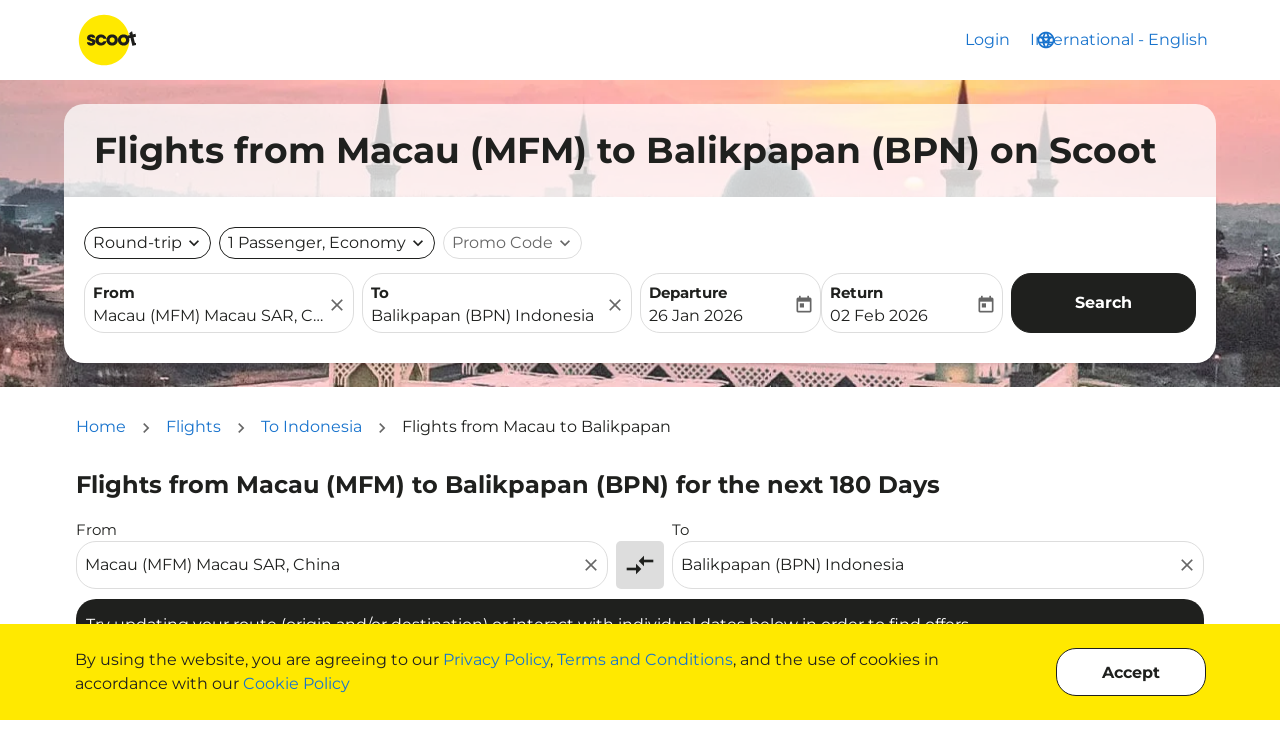

--- FILE ---
content_type: text/html; charset=utf-8
request_url: https://www.flyscoot.com/cdn-cgi/challenge-platform/scripts/jsd/main.js
body_size: 81797
content:
<!DOCTYPE html><html lang="en" class="overflow-x-hidden"><head><script type="text/javascript" src="/ruxitagentjs_ICA7NVfghqrux_10327251022105625.js" data-dtconfig="rid=RID_-444876465|rpid=876354939|domain=fscootdyn.flyscootca.com|reportUrl=https://bf52368gpr.bf.dynatrace.com/bf|app=d8c5241ff29ef576|cors=1|owasp=1|featureHash=ICA7NVfghqrux|xb=(glassboxcloud^panalytics^bs.google^bs.com^puseinsider^bs.com^psiteintercept^bs.qualtrics^bs.com^pexit-widget^bs.com^pgoogle-analytics^bs.com^pteads^bs.tv^padara^bs.com^pbc^bs.ad^bs.daum^bs.net^pyieldoptimizer^bs.com^pteam-kakao-collector^bs.onkakao^bs.net^pbc0a^bs.com^pquantummetric^bs.com^pgoogle^bs.com^pgoogleadservices^bs.com)|rdnt=1|uxrgce=1|cuc=oas0oo1m|mel=100000|dpvc=1|md=mdcc1=fx-liveagent-session-key|lastModification=1768378966410|tp=500,50,0|srbbv=2|agentUri=/ruxitagentjs_ICA7NVfghqrux_10327251022105625.js"></script><script type="text/javascript">
        (function() {
          if( !window.IntersectionObserver  ) {
            var s = document.createElement('script');
            s.type = 'text/javascript';
            s.src = '/em-assets/trfx-static-1/static/intersection-observer.js';
            var x = document.getElementsByTagName('script')[0];
            x.parentNode.insertBefore(s, x);
         }            
         })();</script><link rel="icon" type="image/x-icon" href="data:,"/><link rel="preconnect" href="https://em-fonts-prod.airtrfx.com" crossorigin="anonymous"/><link rel="preload" href="https://em-fonts-prod.airtrfx.com/fonts/montserrat/resources/bold-cyrillic-ext.woff2" as="font" type="font/woff2" crossorigin="anonymous"/><link rel="preload" href="https://em-fonts-prod.airtrfx.com/fonts/montserrat/resources/bold-cyrillic.woff2" as="font" type="font/woff2" crossorigin="anonymous"/><link rel="preload" href="https://em-fonts-prod.airtrfx.com/fonts/montserrat/resources/bold-vietnamese.woff2" as="font" type="font/woff2" crossorigin="anonymous"/><link rel="preload" href="https://em-fonts-prod.airtrfx.com/fonts/montserrat/resources/bold-latin-ext.woff2" as="font" type="font/woff2" crossorigin="anonymous"/><link rel="preload" href="https://em-fonts-prod.airtrfx.com/fonts/montserrat/resources/bold-latin.woff2" as="font" type="font/woff2" crossorigin="anonymous"/><link rel="preload" href="https://em-fonts-prod.airtrfx.com/fonts/montserrat/resources/Montserrat-Bold.woff2" as="font" type="font/woff2" crossorigin="anonymous"/><link rel="preload" href="https://em-fonts-prod.airtrfx.com/fonts/montserrat/resources/Montserrat-BoldItalic.woff2" as="font" type="font/woff2" crossorigin="anonymous"/><link rel="preload" href="https://em-fonts-prod.airtrfx.com/fonts/montserrat/resources/regular-cyrillic-ext.woff2" as="font" type="font/woff2" crossorigin="anonymous"/><link rel="preload" href="https://em-fonts-prod.airtrfx.com/fonts/montserrat/resources/regular-cyrillic.woff2" as="font" type="font/woff2" crossorigin="anonymous"/><link rel="preload" href="https://em-fonts-prod.airtrfx.com/fonts/montserrat/resources/regular-vietnamese.woff2" as="font" type="font/woff2" crossorigin="anonymous"/><link rel="preload" href="https://em-fonts-prod.airtrfx.com/fonts/montserrat/resources/regular-latin-ext.woff2" as="font" type="font/woff2" crossorigin="anonymous"/><link rel="preload" href="https://em-fonts-prod.airtrfx.com/fonts/montserrat/resources/regular-latin.woff2" as="font" type="font/woff2" crossorigin="anonymous"/><link rel="preload" href="https://em-fonts-prod.airtrfx.com/fonts/montserrat/resources/Montserrat-Italic.woff2" as="font" type="font/woff2" crossorigin="anonymous"/><link rel="preload" href="https://em-fonts-prod.airtrfx.com/fonts/montserrat/resources/Montserrat-Regular.woff2" as="font" type="font/woff2" crossorigin="anonymous"/><link rel="preload" href="https://em-fonts-prod.airtrfx.com/fonts/material-icons/resources/material-icons--regular.woff2" as="font" type="font/woff2" crossorigin="anonymous"/><script type="text/javascript">
      var EM = EM || {};
      EM.dataLayer = [{"airline":{"name":"Scoot","iataCode":"TR"},"tenant":null,"product":{"name":"airTrfx"},"page":{"author":"EveryMundo","pageName":"Hubpage","url":"https://www.flyscoot.com/flights/en-sg/","hostname":"www.flyscoot.com","uri":"/flights/en-sg/","fullURL":"https://www.flyscoot.com/flights/en-sg/","typeName":"HOMEPAGE","languageIsoCode":"en","countryIsoCode":"SG","siteEdition":"en-SG","dateCreated":"2026-01-18","countryCurrencyCode":"SGD","typeCode":"HP"},"originCity":{"name":null,"cityCode":null},"destinationCity":{"name":null,"cityCode":null},"originCountry":{"name":null,"isoCode":null},"destinationCountry":{"name":null,"isoCode":null},"originAirport":{"iataCode":null},"destinationAirport":{"iataCode":null},"device":{"category":"DESKTOP"},"extraInfo":{"timestamp":"2026-01-18T08:34:17.000Z","environment":"PRODUCTION"},"property":null,"city":null,"country":null,"region":null}];
      EM.dataLayer[0].page.url =  location.origin + location.pathname;
      EM.dataLayer[0].page.uri =  location.pathname;
      EM.dataLayer[0].page.fullURL =  location.href;
      EM.dataLayer[0].page.hostname =  location.hostname;
      EM.dataLayer[0].device.category = "desktop".toUpperCase();
      EM.dataLayer[0].page.dateCreated = new Date().toISOString().slice(0,10); 
      EM.dataLayer[0].extraInfo.timestamp = new Date().toISOString(); 
    </script><script defer="" src="/em-assets/trfx-static-1/static/shared-assets/moment/moment.min.js"></script><script defer="" src="/em-assets/trfx-static-1/static/shared-assets/date-fns/locale/en-US/cdn.min.js"></script><meta name="google-site-verification" content="7NRTRzQUdsHyBQQy9JMmY7jhqoein_tVHeHGEG-tVWY"/>

<style>html {font-size: 16px}</style>



<script>(function(w,d,s,l,i){w[l]=w[l]||[];w[l].push({'gtm.start':
new Date().getTime(),event:'gtm.js'});var f=d.getElementsByTagName(s)[0],
j=d.createElement(s),dl=l!='dataLayer'?'&l='+l:'';j.async=true;j.src=
'https://www.googletagmanager.com/gtm.js?id='+i+dl;f.parentNode.insertBefore(j,f);
})(window,document,'script','dataLayer','GTM-PT34PN');</script>

<script>(function(w,d,s,l,i){w[l]=w[l]||[];w[l].push({'gtm.start':
new Date().getTime(),event:'gtm.js'});var f=d.getElementsByTagName(s)[0],
j=d.createElement(s),dl=l!='dataLayer'?'&l='+l:'';j.async=true;j.src=
'https://www.googletagmanager.com/gtm.js?id='+i+dl;f.parentNode.insertBefore(j,f);
})(window,document,'script','dataLayer','GTM-KZ794P5');</script>
<style>.Campaign .px-3 {padding: 0 !important;}.Campaign .px-3 article.__psc {margin: 15px 0 !important;}</style><meta charSet="utf-8"/><meta name="viewport" content="width=device-width, initial-scale=1, maximum-scale=1, user-scalable=no"/><link rel="preload" as="image" href="https://assets.airtrfx.com/media-em/tr/TR_Banner_Image.jpg?height=500&amp;quality=85&amp;format=auto&amp;opt=true" fetchpriority="high" linkheader="true"/><script id="server-data-flights-booking">
    if (!window['EM_SERVER_DATA']) {
      window['EM_SERVER_DATA'] = {};
    }
    if (!window['EM_SERVER_DATA']['flights-booking']) {
      window['EM_SERVER_DATA']['flights-booking'] = {"theme":{"eds":{"colors":{"primary":"#1f201e","secondary":"#4b4b4b","accent1":"#1873cd","accent2":"#366ca2","text":"#1f201e","textSoft":"#666666","borders":"#dddddd","backgroundSoft":"#ffe900","backgroundMain":"#FFFFFF","sucess":"#0b750b","info":"#1f201e","error":"#ca1825","white":"#FFFFFF","focusRing":"#1f201e66"},"typographies":{"fsIcon":{"fontFamily":"Material Icons","fontSize":"20px","fontWeight":"normal","fontStyle":"normal","lineHeight":"1","WebkitFontSmoothing":"antialiased","textRendering":"optimizeLegibility","MozOsxFontSmoothing":"grayscale","fontFeatureSettings":"liga","textTransform":"none","letterSpacing":"normal"},"fs1":{"fontSize":"36px","letterSpacing":"normal","lineHeight":"1.2","fontFamily":"Montserrat","fontWeight":"700","color":"#1f201e","textTransform":"none","_link":{"color":"#1873cd","textDecoration":"none","__hover":{"color":"#366ca2","textDecoration":"none"},"__focus":{"color":"#366ca2","textDecoration":"none"},"__visited":{"color":"#1873cd"}},"_hightlight":{"color":"#1f201e"},"_soft":{"color":"#666666"},"_bold":{"fontWeight":"bold"},"@media (max-width: 767px)":{"fontSize":"32px"}},"fs2":{"fontSize":"24px","letterSpacing":"normal","lineHeight":"1.2","fontFamily":"Montserrat","fontWeight":"700","color":"#1f201e","textTransform":"none","_link":{"color":"#1873cd","textDecoration":"none","__hover":{"color":"#366ca2","textDecoration":"none"},"__focus":{"color":"#366ca2","textDecoration":"none"},"__visited":{"color":"#1873cd"}},"_hightlight":{"color":"#1f201e"},"_soft":{"color":"#666666"},"_bold":{"fontWeight":"bold"},"@media (max-width: 767px)":{"fontSize":"24px"}},"fs3":{"fontSize":"18px","letterSpacing":"normal","lineHeight":"1.2","fontFamily":"Montserrat","fontWeight":"700","color":"#1f201e","textTransform":"none","_link":{"color":"#1873cd","textDecoration":"none","__hover":{"color":"#366ca2","textDecoration":"none"},"__focus":{"color":"#366ca2","textDecoration":"none"},"__visited":{"color":"#1873cd"}},"_hightlight":{"color":"#1f201e"},"_soft":{"color":"#666666"},"_bold":{"fontWeight":"bold"}},"fs4":{"fontSize":"16px","letterSpacing":"normal","lineHeight":"1.2","fontFamily":"Montserrat","fontWeight":"700","color":"#1f201e","textTransform":"none","_link":{"color":"#1873cd","textDecoration":"none","__hover":{"color":"#366ca2","textDecoration":"none"},"__focus":{"color":"#366ca2","textDecoration":"none"},"__visited":{"color":"#1873cd"}},"_hightlight":{"color":"#1f201e"},"_soft":{"color":"#666666"},"_bold":{"fontWeight":"bold"}},"fs5":{"fontSize":"16px","letterSpacing":"normal","lineHeight":"1.5","fontFamily":"Montserrat","fontWeight":"400","color":"#1f201e","textTransform":"none","_link":{"color":"#1873cd","textDecoration":"none","__hover":{"color":"#366ca2","textDecoration":"none"},"__focus":{"color":"#366ca2","textDecoration":"none"},"__visited":{"color":"#1873cd"}},"_hightlight":{"color":"#1f201e"},"_soft":{"color":"#666666"},"_bold":{"fontWeight":"bold"}},"fs6":{"fontSize":"15px","letterSpacing":"normal","lineHeight":"1.5","fontFamily":"Montserrat","fontWeight":"400","color":"#1f201e","textTransform":"none","_link":{"color":"#1f201e","textDecoration":"none","__hover":{"color":"#1f201e","textDecoration":"none"},"__focus":{"color":"#1f201e","textDecoration":"none"},"__visited":{"color":"#1f201e"}},"_hightlight":{"color":"#1f201e"},"_soft":{"color":"#666666"},"_bold":{"fontWeight":"bold"}},"fs7":{"fontSize":"13px","letterSpacing":"normal","lineHeight":"1.5","fontFamily":"Montserrat","fontWeight":"400","color":"#1f201e","textTransform":"none","_link":{"color":"#1f201e","textDecoration":"none","__hover":{"color":"#366ca2","textDecoration":"none"},"__focus":{"color":"#366ca2","textDecoration":"none"},"__visited":{"color":"#1f201e"}},"_hightlight":{"color":"#1f201e"},"_soft":{"color":"#666666"},"_bold":{"fontWeight":"bold"}}},"components":{"menu":{"border":"none","borderRadius":"20px","background":"#FFF","boxShadow":"0px 0px 20px 0px rgba(0, 0, 0, 0.15)","_option":{"fontSize":"16px","letterSpacing":"normal","lineHeight":"1.5","fontFamily":"Montserrat","fontWeight":"400","color":"#1f201e","textTransform":"none","_link":{"color":"#1873cd","textDecoration":"none","__hover":{"color":"#366ca2","textDecoration":"none"},"__focus":{"color":"#366ca2","textDecoration":"none"},"__visited":{"color":"#1873cd"}},"_hightlight":{"color":"#1f201e"},"_soft":{"color":"#666666"},"_bold":{"fontWeight":"bold"},"minHeight":"48px","background":"transparent","__selected":{"fontWeight":"bold"},"__highlighted":{"background":"#ffe900"},"&:hover, &:focus":{"background":"#ffe900"},"&:firstChild":{"borderRadius":"20px 20px 0 0"},"&:lastChild":{"borderRadius":"0 0 20px 20px"}}},"buttons":{"primary":{"fontSize":"16px","fontFamily":"Montserrat","fontWeight":"700","letterSpacing":"normal","textTransform":"none","color":"#fff","boxShadow":"none","border":"1px solid #1f201e","borderRadius":"20px","background":"#1f201e","height":"60px","&:hover, &:focus":{"outline":"none","border":"1px solid #4b4b4b","background":"#4b4b4b","boxShadow":"0px 1px 4px 0px rgba(0,0,0,0.15)"},"__disabled":{"border":"1px solid #dddddd","background":"#dddddd","color":"#666666","&:hover, &:focus":{}},"_icon":{"fontFamily":"Material Icons","fontSize":"35px","fontWeight":"normal","fontStyle":"normal","lineHeight":"1","textTransform":"none"}},"primaryIcon":{"fontFamily":"Material Icons","fontSize":"35px","fontWeight":"normal","fontStyle":"normal","lineHeight":"1","textTransform":"none","border":"1px solid #1f201e","background":"#1f201e","color":"#fff","borderRadius":"100%","&:hover, &:focus":{"border":"1px solid #4b4b4b","background":"#4b4b4b","boxShadow":"0px 1px 4px 0px rgba(0,0,0,0.15)"},"__disabled":{"border":"1px solid #dddddd","background":"#dddddd","color":"#666666","&:hover, &:focus":{}}},"secondary":{"fontSize":"16px","fontFamily":"Montserrat","fontWeight":"700","letterSpacing":"normal","textTransform":"none","color":"#1f201e","boxShadow":"none","border":"1px solid #1f201e","borderRadius":"20px","background":"#fff","height":"60px","&:hover, &:focus":{"outline":"none","color":"#4b4b4b","border":"1px solid #4b4b4b"},"__disabled":{"border":"1px solid #dddddd","color":"#666666","&:hover, &:focus":{}},"_icon":{"fontFamily":"Material Icons","fontSize":"35px","fontWeight":"normal","fontStyle":"normal","lineHeight":"1","textTransform":"none"}},"secondaryIcon":{"fontFamily":"Material Icons","fontSize":"35px","fontWeight":"normal","fontStyle":"normal","lineHeight":"1","textTransform":"none","background":"#fff","border":"1px solid #1f201e","color":"#1f201e","boxShadow":"none","borderRadius":"100%","&:hover, &:focus":{"outline":"none","color":"#4b4b4b","border":"1px solid #4b4b4b"},"__disabled":{"border":"1px solid #dddddd","color":"#666666","&:hover, &:focus":{}}},"tertiary":{"fontSize":"16px","fontFamily":"Montserrat","fontWeight":"700","letterSpacing":"normal","textTransform":"none","color":"#1f201e","border":"none","borderRadius":"20px","background":"#dddddd","height":"60px","&:hover, &:focus":{"outline":"none","color":"#fff","background":"#666666"},"__disabled":{"color":"#666666","background":"#dddddd","&:hover, &:focus":{}},"_icon":{"fontFamily":"Material Icons","fontSize":"35px","fontWeight":"normal","fontStyle":"normal","lineHeight":"1","textTransform":"none"}},"tertiaryIcon":{"fontFamily":"Material Icons","fontSize":"35px","fontWeight":"normal","fontStyle":"normal","lineHeight":"1","textTransform":"none","border":"none","background":"#dddddd","color":"#1f201e","borderRadius":"100%","&:hover, &:focus":{"outline":"none","color":"#fff","background":"#666666"},"__disabled":{"color":"#666666","background":"#dddddd","&:hover, &:focus":{}}},"ghostPrimary":{"fontSize":"16px","fontFamily":"Montserrat","fontWeight":"700","letterSpacing":"normal","textTransform":"none","color":"#1f201e","boxShadow":"none","border":"none","borderRadius":"20px","background":"transparent","height":"60px","&:hover, &:focus":{"outline":"none","color":"#366ca2"},"__disabled":{"color":"#666666","&:hover, &:focus":{}},"_icon":{"fontFamily":"Material Icons","fontSize":"35px","fontWeight":"normal","fontStyle":"normal","textTransform":"none","lineHeight":"1"}},"ghostPrimaryIcon":{"fontFamily":"Material Icons","fontSize":"35px","fontWeight":"normal","fontStyle":"normal","lineHeight":"1","background":"transparent","textTransform":"none","color":"#1f201e","borderRadius":"100%","&:hover, &:focus":{"outline":"none","color":"#366ca2"},"__disabled":{"color":"#666666","&:hover, &:focus":{}}},"ghostSecondary":{"fontSize":"16px","fontFamily":"Montserrat","fontWeight":"700","letterSpacing":"normal","textTransform":"none","color":"#1f201e","boxShadow":"none","border":"none","borderRadius":"20px","background":"transparent","height":"60px","&:hover, &:focus":{"outline":"none","color":"#366ca2"},"__disabled":{"color":"#666666","&:hover, &:focus":{}},"_icon":{"fontFamily":"Material Icons","fontSize":"35px","fontWeight":"normal","fontStyle":"normal","textTransform":"none","lineHeight":"1"}},"ghostSecondaryIcon":{"fontFamily":"Material Icons","fontSize":"35px","fontWeight":"normal","fontStyle":"normal","lineHeight":"1","textTransform":"none","background":"transparent","color":"#1f201e","borderRadius":"100%","&:hover, &:focus":{"outline":"none","color":"#1873cd"},"__disabled":{"color":"#666666","&:hover, &:focus":{}}}},"panels":{"firstFloor":{"_container":{"background":"#FFFFFF","borderRadius":"20px","boxShadow":"0px 0px 20px 0px rgba(0, 0, 0, 0.15)"},"_overlay":{"background":"rgba(0, 0, 0, 0.5)"}}},"alerts":{"minHeight":"50px","borderRadius":"20px","fontSize":"16px","fontFamily":"Montserrat","fontWeight":"400","letterSpacing":"normal","color":"#fff","_success":{"background":"#0b750b"},"_info":{"background":"#1f201e"},"_error":{"background":"#ca1825"}},"inputGroups":{"primary":{"fontSize":"16px","letterSpacing":"normal","lineHeight":"1.5","fontFamily":"Montserrat","fontWeight":"400","color":"#1f201e","textTransform":"none","_link":{"color":"#1873cd","textDecoration":"none","__hover":{"color":"#366ca2","textDecoration":"none"},"__focus":{"color":"#366ca2","textDecoration":"none"},"__visited":{"color":"#1873cd"}},"_hightlight":{"color":"#1f201e"},"_soft":{"color":"#666666"},"_bold":{"fontWeight":"bold"},"background":"#FFFFFF","borderRadius":"20px","border":"1px solid #dddddd","height":"60px","_label":{"fontSize":"15px","letterSpacing":"normal","lineHeight":"1.5","fontFamily":"Montserrat","fontWeight":"bold","color":"#1f201e","textTransform":"none","_link":{"color":"#1f201e","textDecoration":"none","__hover":{"color":"#1f201e","textDecoration":"none"},"__focus":{"color":"#1f201e","textDecoration":"none"},"__visited":{"color":"#1f201e"}},"_hightlight":{"color":"#1f201e"},"_soft":{"color":"#666666"},"_bold":{"fontWeight":"bold"}},"_leftIcon":{"fontFamily":"Material Icons","fontSize":"20px","fontWeight":"normal","fontStyle":"normal","lineHeight":"1","WebkitFontSmoothing":"antialiased","textRendering":"optimizeLegibility","MozOsxFontSmoothing":"grayscale","fontFeatureSettings":"liga","textTransform":"none","letterSpacing":"normal","color":"#666666"},"_rightIcon":{"fontFamily":"Material Icons","fontSize":"20px","fontWeight":"normal","fontStyle":"normal","lineHeight":"1","WebkitFontSmoothing":"antialiased","textRendering":"optimizeLegibility","MozOsxFontSmoothing":"grayscale","fontFeatureSettings":"liga","textTransform":"none","letterSpacing":"normal","color":"#666666"},"_clearIcon":{"fontFamily":"Material Icons","fontSize":"20px","fontWeight":"normal","fontStyle":"normal","lineHeight":"1","WebkitFontSmoothing":"antialiased","textRendering":"optimizeLegibility","MozOsxFontSmoothing":"grayscale","fontFeatureSettings":"liga","textTransform":"none","letterSpacing":"normal","color":"#666666","&:hover, &:focus":{"outline":"none","color":"#666666"}},"_error":{"fontSize":"13px","letterSpacing":"normal","lineHeight":"1.5","fontFamily":"Montserrat","fontWeight":"400","color":"#1f201e","textTransform":"none","_link":{"color":"#1f201e","textDecoration":"none","__hover":{"color":"#366ca2","textDecoration":"none"},"__focus":{"color":"#366ca2","textDecoration":"none"},"__visited":{"color":"#1f201e"}},"_hightlight":{"color":"#1f201e"},"_soft":{"color":"#666666"},"_bold":{"fontWeight":"bold"}},"_value":{"fontSize":"16px","letterSpacing":"normal","lineHeight":"1.5","fontFamily":"Montserrat","fontWeight":"400","color":"#1f201e","textTransform":"none","_link":{"color":"#1873cd","textDecoration":"none","__hover":{"color":"#366ca2","textDecoration":"none"},"__focus":{"color":"#366ca2","textDecoration":"none"},"__visited":{"color":"#1873cd"}},"_hightlight":{"color":"#1f201e"},"_soft":{"color":"#666666"},"_bold":{"fontWeight":"bold"}},"_placeholder":{"fontSize":"16px","letterSpacing":"normal","lineHeight":"1.5","fontFamily":"Montserrat","fontWeight":"400","color":"#666666","textTransform":"none","_link":{"color":"#1873cd","textDecoration":"none","__hover":{"color":"#366ca2","textDecoration":"none"},"__focus":{"color":"#366ca2","textDecoration":"none"},"__visited":{"color":"#1873cd"}},"_hightlight":{"color":"#1f201e"},"_soft":{"color":"#666666"},"_bold":{"fontWeight":"bold"}},"__hasError":{"fontSize":"16px","letterSpacing":"normal","lineHeight":"1.5","fontFamily":"Montserrat","fontWeight":"400","color":"#1f201e","textTransform":"none","_link":{"color":"#1873cd","textDecoration":"none","__hover":{"color":"#366ca2","textDecoration":"none"},"__focus":{"color":"#366ca2","textDecoration":"none"},"__visited":{"color":"#1873cd"}},"_hightlight":{"color":"#1f201e"},"_soft":{"color":"#666666"},"_bold":{"fontWeight":"bold"},"border":"1px solid #ca1825","_icon":{"color":"#ca1825"}},"__disabled":{"border":"1px solid #dddddd","background":"#dddddd","color":"#666666","_icon":{"color":"#666666"},"&:hover, &:focus, &:focus-within":{"outline":"none"}},"&:hover, &:focus, &:focus-within":{"outline":"none","boxShadow":"0 0 0 0.2rem #1f201e66"}},"secondary":{"fontSize":"16px","letterSpacing":"normal","lineHeight":"1.5","fontFamily":"Montserrat","fontWeight":"400","color":"#1f201e","textTransform":"none","_link":{"color":"#1873cd","textDecoration":"none","__hover":{"color":"#366ca2","textDecoration":"none"},"__focus":{"color":"#366ca2","textDecoration":"none"},"__visited":{"color":"#1873cd"}},"_hightlight":{"color":"#1f201e"},"_soft":{"color":"#666666"},"_bold":{"fontWeight":"bold"},"background":"#FFFFFF","borderRadius":"20px","border":"1px solid #dddddd","height":"32px","_leftIcon":{"fontFamily":"Material Icons","fontSize":"20px","fontWeight":"normal","fontStyle":"normal","lineHeight":"1","WebkitFontSmoothing":"antialiased","textRendering":"optimizeLegibility","MozOsxFontSmoothing":"grayscale","fontFeatureSettings":"liga","textTransform":"none","letterSpacing":"normal","textAlign":"center"},"_rightIcon":{"fontFamily":"Material Icons","fontSize":"20px","fontWeight":"normal","fontStyle":"normal","lineHeight":"1","WebkitFontSmoothing":"antialiased","textRendering":"optimizeLegibility","MozOsxFontSmoothing":"grayscale","fontFeatureSettings":"liga","textTransform":"none","letterSpacing":"normal","textAlign":"center"},"_placeholder":{"fontSize":"16px","letterSpacing":"normal","lineHeight":"1.5","fontFamily":"Montserrat","fontWeight":"400","color":"#666666","textTransform":"none","_link":{"color":"#1873cd","textDecoration":"none","__hover":{"color":"#366ca2","textDecoration":"none"},"__focus":{"color":"#366ca2","textDecoration":"none"},"__visited":{"color":"#1873cd"}},"_hightlight":{"color":"#1f201e"},"_soft":{"color":"#666666"},"_bold":{"fontWeight":"bold"}},"_value":{"fontSize":"16px","letterSpacing":"normal","lineHeight":"1.5","fontFamily":"Montserrat","fontWeight":"400","color":"#1f201e","textTransform":"none","_link":{"color":"#1873cd","textDecoration":"none","__hover":{"color":"#366ca2","textDecoration":"none"},"__focus":{"color":"#366ca2","textDecoration":"none"},"__visited":{"color":"#1873cd"}},"_hightlight":{"color":"#1f201e"},"_soft":{"color":"#666666"},"_bold":{"fontWeight":"bold"},"border":"1px solid #1f201e","i":{"color":"#1f201e"}},"__withValue":{"fontSize":"16px","letterSpacing":"normal","lineHeight":"1.5","fontFamily":"Montserrat","fontWeight":"400","color":"#1f201e","textTransform":"none","_link":{"color":"#1873cd","textDecoration":"none","__hover":{"color":"#366ca2","textDecoration":"none"},"__focus":{"color":"#366ca2","textDecoration":"none"},"__visited":{"color":"#1873cd"}},"_hightlight":{"color":"#1f201e"},"_soft":{"color":"#666666"},"_bold":{"fontWeight":"bold"},"border":"1px solid #1f201e","i":{"color":"#1f201e"}},"__hasError":{"_icon":{"color":"#ca1825"}},"__disabled":{"_icon":{"color":"#666666"}},"&:hover, &:focus, &:focus-within":{"outline":"none","boxShadow":"0 0 0 0.2rem #1f201e66"}}},"stepper":{"background":"#FFF","border":"1px solid #dddddd","borderRadius":"20px","_decreaseButton":{"fontFamily":"Material Icons","fontSize":"20px","fontWeight":"normal","fontStyle":"normal","lineHeight":"1","background":"transparent","textTransform":"none","color":"#1f201e","borderRadius":"100%","&:hover, &:focus":{"outline":"none","textDecoration":"none","color":"#4b4b4b"},"__disabled":{"color":"#666666","&:hover, &:focus":{}},"width":"48px","height":"48px"},"_increaseButton":{"fontFamily":"Material Icons","fontSize":"20px","fontWeight":"normal","fontStyle":"normal","lineHeight":"1","background":"transparent","textTransform":"none","color":"#1f201e","borderRadius":"100%","&:hover, &:focus":{"outline":"none","textDecoration":"none","color":"#4b4b4b"},"__disabled":{"color":"#666666","&:hover, &:focus":{}},"width":"48px","height":"48px"},"_value":{"fontSize":"16px","letterSpacing":"normal","lineHeight":"1.5","fontFamily":"Montserrat","fontWeight":"400","color":"#1f201e","textTransform":"none","_link":{"color":"#1873cd","textDecoration":"none","__hover":{"color":"#366ca2","textDecoration":"none"},"__focus":{"color":"#366ca2","textDecoration":"none"},"__visited":{"color":"#1873cd"}},"_hightlight":{"color":"#1f201e"},"_soft":{"color":"#666666"},"_bold":{"fontWeight":"bold"},"__disabled":{"color":"#1f201e"}},"__disabled":{"background":"#dddddd"}},"switch":{"border":"1px solid #1f201e","borderRadius":"20px","width":"20px","height":"20px","_content":{"fontFamily":"Material Icons","fontSize":"20px","fontWeight":"normal","fontStyle":"normal","lineHeight":"1","WebkitFontSmoothing":"antialiased","textRendering":"optimizeLegibility","MozOsxFontSmoothing":"grayscale","fontFeatureSettings":"liga","textTransform":"none","letterSpacing":"normal","color":"#FFF"},"_label":{"fontSize":"16px","letterSpacing":"normal","lineHeight":"1.5","fontFamily":"Montserrat","fontWeight":"400","color":"#1f201e","textTransform":"none","_link":{"color":"#1873cd","textDecoration":"none","__hover":{"color":"#366ca2","textDecoration":"none"},"__focus":{"color":"#366ca2","textDecoration":"none"},"__visited":{"color":"#1873cd"}},"_hightlight":{"color":"#1f201e"},"_soft":{"color":"#666666"},"_bold":{"fontWeight":"bold"}},"__checked":{"background":"#1f201e"},"__disabled":{"background":"#dddddd"}},"cards":{"default":{"background":"#FFFFFF","boxShadow":"0px 1px 4px 0px rgba(0,0,0,0.15)","border":"none","color":"#1f201e","borderRadius":"20px"},"hover_focus":{"background":"#4b4b4b","boxShadow":"0px 0px 20px 0px rgba(0, 0, 0, 0.15)"},"active_selected":{"background":"#1f201e"}},"bars":{"default":{"background":"#ffe900"},"lowestPrice":{"background":"#1f201e"},"hoverActive":{"background":"#4b4b4b"},"empty":{"background":"#1f201e"},"noData":{"background":"#1f201e"}},"datepicker":{"_popoverContainer":{"background":"#FFFFFF","border":"none","boxShadow":"0px 0px 20px 0px rgba(0, 0, 0, 0.15)","borderRadius":"20px"},"_priceBucketIndicator":{"width":"5px","height":"5px","borderRadius":"100%","_max":{"backgroundColor":"#E70056"},"_avg":{"backgroundColor":"#F7A545"},"_min":{"backgroundColor":"#00855C"}},"_priceBucket":{"borderRadius":"3px","_max":{"backgroundColor":"#EF5DA823"},"_avg":{"backgroundColor":"#F6A54540"},"_min":{"backgroundColor":"#6BE17717"}},"_cell":{"color":"#1f201e","background":"#FFFFFF","&:hover, &:focus":{"color":"#1f201e","background":"#FFFFFF","border":"1px solid #1f201e","borderRadius":"20px"},"_disabled":{"color":"#666666","&:hover, &:focus":{}},"_singleSelection":{"color":"#FFFFFF","background":"#1f201e","border":"1px solid #1f201e","borderRadius":"20px"},"_rangeStart":{"color":"#FFFFFF","background":"#1f201e","borderRadius":"20px 0px 0px 20px","position":"relative","&:before":{"position":"absolute","content":"\"\"","width":"50%","height":"100%","right":"0","zIndex":"-1","background":"#ffe900"},"&:hover, &:focus":{"color":"#1f201e","background":"#FFFFFF","outline":"1px solid #1f201e","borderRadius":"20px"}},"_withinRange":{"color":"#1f201e","background":"#ffe900","&:hover, &:focus":{"color":"#1f201e","background":"#FFFFFF","outline":"1px solid #1f201e","borderRadius":"20px","position":"relative","&:before":{"position":"absolute","content":"\"\"","width":"100%","height":"100%","left":"0","zIndex":"-1","background":"#ffe900"}}},"_rangeEnd":{"color":"#FFFFFF","background":"#1f201e","borderRadius":"0px 20px 20px 0px","position":"relative","&:before":{"position":"absolute","content":"\"\"","width":"50%","height":"100%","left":"0","zIndex":"-1","background":"#ffe900"},"&:hover, &:focus":{"color":"#1f201e","background":"#FFFFFF","outline":"1px solid #1f201e","borderRadius":"20px"}},"_today":{"fontWeight":"bold"},"_disabledRangeStart":{"backgroundColor":"#666666","color":"#FFF"},"_disabledRangeEnd":{"backgroundColor":"#666666","color":"#FFF"}}}},"utilities":{"boxShadow":{"1":"0px 1px 4px 0px rgba(0,0,0,0.15)","2":"0px 0px 20px 0px rgba(0, 0, 0, 0.15)"},"interactiveArea":{"xs":"26px","sm":"32px","md":"48px","lg":null},"borderRadius":"20px","opacity":{"min":0,"half":60,"max":1},"focusRing":{"outline":"none","boxShadow":"0 0 0 0.2rem #1f201e66"},"primaryFiltersHeight":"60px","secondaryFiltersHeight":"32px","autocomplete2Height":"48px"}},"flights-booking":{"_container":{},"_header":{"_title":{"fontSize":"36px","letterSpacing":"normal","lineHeight":"1.2","fontFamily":"Montserrat","fontWeight":"700","color":"#1f201e","textTransform":"none","_link":{"color":"#1873cd","textDecoration":"none","__hover":{"color":"#366ca2","textDecoration":"none"},"__focus":{"color":"#366ca2","textDecoration":"none"},"__visited":{"color":"#1873cd"}},"_hightlight":{"color":"#1f201e"},"_soft":{"color":"#666666"},"_bold":{"fontWeight":"bold"},"@media (max-width: 767px)":{"fontSize":"32px"}},"_subtitle":{"fontSize":"18px","letterSpacing":"normal","lineHeight":"1.2","fontFamily":"Montserrat","fontWeight":"700","color":"#1f201e","textTransform":"none","_link":{"color":"#1873cd","textDecoration":"none","__hover":{"color":"#366ca2","textDecoration":"none"},"__focus":{"color":"#366ca2","textDecoration":"none"},"__visited":{"color":"#1873cd"}},"_hightlight":{"color":"#1f201e"},"_soft":{"color":"#666666"},"_bold":{"fontWeight":"bold"}}},"_form":{"background":"#FFFFFF","borderRadius":"0px 0px 20px 20px","boxShadow":"0px 1px 4px 0px rgba(0,0,0,0.15)","padding":"30px 15px","@media (min-width: 992px)":{"padding":"30px 20px"},"_errorSummary":{"_error":{"fontSize":"16px","letterSpacing":"normal","lineHeight":"1.5","fontFamily":"Montserrat","fontWeight":"400","color":"#1f201e","textTransform":"none","_link":{"color":"#1873cd","textDecoration":"none","__hover":{"color":"#366ca2","textDecoration":"none"},"__focus":{"color":"#366ca2","textDecoration":"none"},"__visited":{"color":"#1873cd"}},"_hightlight":{"color":"#1f201e"},"_soft":{"color":"#666666"},"_bold":{"fontWeight":"bold"},"border":"1px solid #ca1825","borderRadius":"20px"}},"_disclaimer":{"fontSize":"13px","letterSpacing":"normal","lineHeight":"1.5","fontFamily":"Montserrat","fontWeight":"400","color":"#1f201e","textTransform":"none","_link":{"color":"#1f201e","textDecoration":"none","__hover":{"color":"#366ca2","textDecoration":"none"},"__focus":{"color":"#366ca2","textDecoration":"none"},"__visited":{"color":"#1f201e"}},"_hightlight":{"color":"#1f201e"},"_soft":{"color":"#666666"},"_bold":{"fontWeight":"bold"},"a":{"color":"#1f201e","textDecoration":"none","__hover":{"color":"#366ca2","textDecoration":"none"},"__focus":{"color":"#366ca2","textDecoration":"none"},"__visited":{"color":"#1f201e"}}},"_searchButton":{"fontSize":"16px","fontFamily":"Montserrat","fontWeight":"700","letterSpacing":"normal","textTransform":"none","color":"#fff","boxShadow":"none","border":"1px solid #1f201e","borderRadius":"20px","background":"#1f201e","height":"60px","&:hover, &:focus":{"outline":"none","border":"1px solid #4b4b4b","background":"#4b4b4b","boxShadow":"0px 1px 4px 0px rgba(0,0,0,0.15)"},"__disabled":{"border":"1px solid #dddddd","background":"#dddddd","color":"#666666","&:hover, &:focus":{}},"_icon":{"fontFamily":"Material Icons","fontSize":"35px","fontWeight":"normal","fontStyle":"normal","lineHeight":"1","textTransform":"none"},"marginTop":"0px"}},"_filters":{"_locationSelector":{"_menu":{"border":"none","borderRadius":"20px","background":"#FFF","boxShadow":"0px 0px 20px 0px rgba(0, 0, 0, 0.15)","_option":{"fontSize":"16px","letterSpacing":"normal","lineHeight":"1.5","fontFamily":"Montserrat","fontWeight":"400","color":"#1f201e","textTransform":"none","_link":{"color":"#1873cd","textDecoration":"none","__hover":{"color":"#366ca2","textDecoration":"none"},"__focus":{"color":"#366ca2","textDecoration":"none"},"__visited":{"color":"#1873cd"}},"_hightlight":{"color":"#1f201e"},"_soft":{"color":"#666666"},"_bold":{"fontWeight":"bold"},"minHeight":"48px","background":"transparent","__selected":{"fontWeight":"bold"},"__highlighted":{"background":"#ffe900"},"&:hover, &:focus":{},"&:firstChild":{"borderRadius":"20px 20px 0 0"},"&:lastChild":{"borderRadius":"0 0 20px 20px"},"__disabled":{}},"_noOptionsMessage":{}},"_popper":{},"_modal":{"_overlay":{},"_container":{},"_header":{"background":"#ffe900","_backButton":{"fontFamily":"Material Icons","fontSize":"35px","fontWeight":"normal","fontStyle":"normal","lineHeight":"1","background":"transparent","textTransform":"none","color":"#1f201e","borderRadius":"100%","&:hover, &:focus":{"outline":"none","color":"#366ca2"},"__disabled":{"color":"#666666","&:hover, &:focus":{}},"height":"2.5rem"},"_title":{"fontSize":"16px","letterSpacing":"normal","lineHeight":"1.5","fontFamily":"Montserrat","fontWeight":"400","color":"#1f201e","textTransform":"none","_link":{"color":"#1873cd","textDecoration":"none","__hover":{"color":"#366ca2","textDecoration":"none"},"__focus":{"color":"#366ca2","textDecoration":"none"},"__visited":{"color":"#1873cd"}},"_hightlight":{"color":"#1f201e"},"_soft":{"color":"#666666"},"_bold":{"fontWeight":"bold"}}},"_footer":{"boxShadow":"0px 2px 12px 0px rgba(0, 0, 0, 0.3)","background":"#FFF","_clearButton":{"fontSize":"16px","fontFamily":"Montserrat","fontWeight":"700","letterSpacing":"normal","textTransform":"none","color":"#1f201e","boxShadow":"none","border":"none","borderRadius":"20px","background":"transparent","height":"60px","&:hover, &:focus":{"outline":"none","color":"#366ca2"},"__disabled":{"color":"#666666","&:hover, &:focus":{}},"_icon":{"fontFamily":"Material Icons","fontSize":"35px","fontWeight":"normal","fontStyle":"normal","textTransform":"none","lineHeight":"1"}},"_doneButton":{"fontSize":"16px","fontFamily":"Montserrat","fontWeight":"700","letterSpacing":"normal","textTransform":"none","color":"#1f201e","boxShadow":"none","border":"none","borderRadius":"20px","background":"transparent","height":"60px","&:hover, &:focus":{"outline":"none","color":"#366ca2"},"__disabled":{"color":"#666666","&:hover, &:focus":{}},"_icon":{"fontFamily":"Material Icons","fontSize":"35px","fontWeight":"normal","fontStyle":"normal","textTransform":"none","lineHeight":"1"}}}}},"_dateSelector":{"_popover":{"_container":{"background":"#FFFFFF","borderRadius":"20px","boxShadow":"0px 0px 20px 0px rgba(0, 0, 0, 0.15)"},"_footer":{"borderTop":"1px solid #dddddd","_clearButton":{"fontSize":"16px","fontFamily":"Montserrat","fontWeight":"700","letterSpacing":"normal","textTransform":"none","color":"#1f201e","boxShadow":"none","border":"none","borderRadius":"20px","background":"transparent","height":"60px","&:hover, &:focus":{"outline":"none","color":"#366ca2"},"__disabled":{"color":"#666666","&:hover, &:focus":{}},"_icon":{"fontFamily":"Material Icons","fontSize":"35px","fontWeight":"normal","fontStyle":"normal","textTransform":"none","lineHeight":"1"}},"_doneButton":{"fontSize":"16px","fontFamily":"Montserrat","fontWeight":"700","letterSpacing":"normal","textTransform":"none","color":"#1f201e","boxShadow":"none","border":"none","borderRadius":"20px","background":"transparent","height":"60px","&:hover, &:focus":{"outline":"none","color":"#366ca2"},"__disabled":{"color":"#666666","&:hover, &:focus":{}},"_icon":{"fontFamily":"Material Icons","fontSize":"35px","fontWeight":"normal","fontStyle":"normal","textTransform":"none","lineHeight":"1"}}}},"_modal":{"_overlay":{},"_container":{},"_header":{"background":"#ffe900","_backButton":{"fontFamily":"Material Icons","fontSize":"35px","fontWeight":"normal","fontStyle":"normal","lineHeight":"1","background":"transparent","textTransform":"none","color":"#1f201e","borderRadius":"100%","&:hover, &:focus":{"outline":"none","color":"#366ca2"},"__disabled":{"color":"#666666","&:hover, &:focus":{}},"height":"2.5rem"},"_title":{"fontSize":"16px","letterSpacing":"normal","lineHeight":"1.5","fontFamily":"Montserrat","fontWeight":"400","color":"#1f201e","textTransform":"none","_link":{"color":"#1873cd","textDecoration":"none","__hover":{"color":"#366ca2","textDecoration":"none"},"__focus":{"color":"#366ca2","textDecoration":"none"},"__visited":{"color":"#1873cd"}},"_hightlight":{"color":"#1f201e"},"_soft":{"color":"#666666"},"_bold":{"fontWeight":"bold"}}},"_footer":{"boxShadow":"0px 0px 20px 0px rgba(0, 0, 0, 0.15)","background":"#FFF","_clearButton":{"fontSize":"16px","fontFamily":"Montserrat","fontWeight":"700","letterSpacing":"normal","textTransform":"none","color":"#1f201e","boxShadow":"none","border":"none","borderRadius":"20px","background":"transparent","height":"60px","&:hover, &:focus":{"outline":"none","color":"#366ca2"},"__disabled":{"color":"#666666","&:hover, &:focus":{}},"_icon":{"fontFamily":"Material Icons","fontSize":"35px","fontWeight":"normal","fontStyle":"normal","textTransform":"none","lineHeight":"1"}},"_doneButton":{"fontSize":"16px","fontFamily":"Montserrat","fontWeight":"700","letterSpacing":"normal","textTransform":"none","color":"#1f201e","boxShadow":"none","border":"none","borderRadius":"20px","background":"transparent","height":"60px","&:hover, &:focus":{"outline":"none","color":"#366ca2"},"__disabled":{"color":"#666666","&:hover, &:focus":{}},"_icon":{"fontFamily":"Material Icons","fontSize":"35px","fontWeight":"normal","fontStyle":"normal","textTransform":"none","lineHeight":"1"}}},"_inputGroupsContainer":{"background":"#FFF","borderBottom":"1px solid #dddddd"}},"_navigationButton":{"fontFamily":"Material Icons","fontSize":"35px","fontWeight":"normal","fontStyle":"normal","lineHeight":"1","textTransform":"none","border":"none","background":"#dddddd","color":"#1f201e","borderRadius":"100%","&:hover, &:focus":{"outline":"none","color":"#fff","background":"#666666"},"__disabled":{"color":"#666666","background":"#dddddd","&:hover, &:focus":{}}},"_weekdaysRow":{"_weekday":{"fontSize":"16px","letterSpacing":"normal","lineHeight":"1.5","fontFamily":"Montserrat","fontWeight":"bold","color":"#1f201e","textTransform":"none","_link":{"color":"#1873cd","textDecoration":"none","__hover":{"color":"#366ca2","textDecoration":"none"},"__focus":{"color":"#366ca2","textDecoration":"none"},"__visited":{"color":"#1873cd"}},"_hightlight":{"color":"#1f201e"},"_soft":{"color":"#666666"},"_bold":{"fontWeight":"bold"},"height":"40px","width":"40px","@media (min-width: 375px)":{"height":"50px","width":"50px"},"@media (min-width: 993px)":{"height":"40px","width":"40px"}}},"_monthYearRow":{"fontSize":"16px","letterSpacing":"normal","lineHeight":"1.2","fontFamily":"Montserrat","fontWeight":"700","color":"#1f201e","textTransform":"none","_link":{"color":"#1873cd","textDecoration":"none","__hover":{"color":"#366ca2","textDecoration":"none"},"__focus":{"color":"#366ca2","textDecoration":"none"},"__visited":{"color":"#1873cd"}},"_hightlight":{"color":"#1f201e"},"_soft":{"color":"#666666"},"_bold":{"fontWeight":"bold"},"_month":{},"_year":{}},"_daysRow":{"_dayCell":{"fontSize":"16px","letterSpacing":"normal","lineHeight":"1.5","fontFamily":"Montserrat","fontWeight":"400","color":"#1f201e","textTransform":"none","_link":{"color":"#1873cd","textDecoration":"none","__hover":{"color":"#366ca2","textDecoration":"none"},"__focus":{"color":"#366ca2","textDecoration":"none"},"__visited":{"color":"#1873cd"}},"_hightlight":{"color":"#1f201e"},"_soft":{"color":"#666666"},"_bold":{"fontWeight":"bold"},"height":"40px","width":"40px","@media (min-width: 375px)":{"height":"50px","width":"50px"},"@media (min-width: 993px)":{"height":"40px","width":"40px"},"_price":{"fontSize":"10px","__highlighted":{"color":"#0b750b"}},"__singleSelection":{"background":"#1f201e","borderRadius":"20px","color":"#FFF"},"&:hover, &:focus":{"background":"#fff","borderRadius":"20px","border":"1px solid #1f201e","position":"relative","color":"#1f201e","&:before":{"display":"block","position":"absolute","content":"\"\"","width":"100%","height":"100%","right":"0","zIndex":"-1","background":"#FFF"}},"__rangeStart":{"background":"#1f201e","borderTopLeftRadius":"20px","borderBottomLeftRadius":"20px","color":"#FFF","position":"relative","&:after":{"display":"block","position":"absolute","content":"\"\"","width":"50%","height":"100%","right":"0","zIndex":"-1","background":"#ffe900"},"&:hover, &:focus":{"background":"#fff","borderRadius":"20px","border":"1px solid #1f201e","position":"relative","color":"#1f201e","&:after":{"display":"block","position":"absolute","content":"\"\"","width":"50%","height":"100%","right":"-2px","zIndex":"-1","background":"#ffe900"}}},"__rangeEnd":{"background":"#1f201e","borderTopRightRadius":"20px","borderBottomRightRadius":"20px","color":"#FFF","position":"relative","&:before":{"display":"block","position":"absolute","content":"\"\"","width":"50%","height":"100%","left":"0","zIndex":"-1","background":"#ffe900"},"&:hover, &:focus":{"background":"#fff","borderRadius":"20px","border":"1px solid #1f201e","position":"relative","color":"#1f201e","&:before":{"display":"block","position":"absolute","content":"\"\"","width":"50%","height":"100%","left":"-2px","zIndex":"-1","background":"#ffe900"}}},"__withinRange":{"background":"#ffe900","borderRadius":"0px","&:hover, &:focus":{"background":"#fff","borderRadius":"20px","border":"1px solid #1f201e","position":"relative","color":"#1f201e","&:before":{"display":"block","position":"absolute","content":"\"\"","width":"50%","height":"100%","left":"-2px","zIndex":"-1","background":"#ffe900"},"&:after":{"display":"block","position":"absolute","content":"\"\"","width":"50%","height":"100%","right":"-2px","zIndex":"-1","background":"#ffe900"}}},"__disabled":{"color":"#666666","&:hover, &:focus":{"cursor":"not-allowed"}}}}},"_journeyTypeSelector":{"_button":{"height":"32px"},"_menu":{"border":"none","borderRadius":"20px","background":"#FFF","boxShadow":"0px 0px 20px 0px rgba(0, 0, 0, 0.15)","_option":{"fontSize":"16px","letterSpacing":"normal","lineHeight":"1.5","fontFamily":"Montserrat","fontWeight":"400","color":"#1f201e","textTransform":"none","_link":{"color":"#1873cd","textDecoration":"none","__hover":{"color":"#366ca2","textDecoration":"none"},"__focus":{"color":"#366ca2","textDecoration":"none"},"__visited":{"color":"#1873cd"}},"_hightlight":{"color":"#1f201e"},"_soft":{"color":"#666666"},"_bold":{"fontWeight":"bold"},"minHeight":"48px","background":"transparent","__selected":{"fontWeight":"bold"},"__highlighted":{"background":"#ffe900"},"&:hover, &:focus":{"background":"#ffe900"},"&:firstChild":{"borderRadius":"20px 20px 0 0"},"&:lastChild":{"borderRadius":"0 0 20px 20px"}},"minWidth":"180px","_multicity":{"fontSize":"16px","letterSpacing":"normal","lineHeight":"1.5","fontFamily":"Montserrat","fontWeight":"400","color":"#1f201e","textTransform":"none","_link":{"color":"#1873cd","textDecoration":"none","__hover":{"color":"#366ca2","textDecoration":"none"},"__focus":{"color":"#366ca2","textDecoration":"none"},"__visited":{"color":"#1873cd"},"&:hover, &:focus":{"color":"#366ca2","textDecoration":"none"}},"_hightlight":{"color":"#1f201e"},"_soft":{"color":"#666666"},"_bold":{"fontWeight":"bold"},"_rightIcon":{}}}},"_useMilesSelector":{"_button":{"height":"32px"},"_menu":{"border":"none","borderRadius":"20px","background":"#FFF","boxShadow":"0px 0px 20px 0px rgba(0, 0, 0, 0.15)","_option":{"fontSize":"16px","letterSpacing":"normal","lineHeight":"1.5","fontFamily":"Montserrat","fontWeight":"400","color":"#1f201e","textTransform":"none","_link":{"color":"#1873cd","textDecoration":"none","__hover":{"color":"#366ca2","textDecoration":"none"},"__focus":{"color":"#366ca2","textDecoration":"none"},"__visited":{"color":"#1873cd"}},"_hightlight":{"color":"#1f201e"},"_soft":{"color":"#666666"},"_bold":{"fontWeight":"bold"},"minHeight":"48px","background":"transparent","__selected":{"fontWeight":"bold"},"__highlighted":{"background":"#ffe900"},"&:hover, &:focus":{"background":"#ffe900"},"&:firstChild":{"borderRadius":"20px 20px 0 0"},"&:lastChild":{"borderRadius":"0 0 20px 20px"}},"minWidth":"180px"}},"_travelersInfoSelector":{"_popover":{"_container":{"background":"#FFFFFF","borderRadius":"20px","boxShadow":"0px 0px 20px 0px rgba(0, 0, 0, 0.15)","minWidth":"300px"},"_footer":{"borderTop":"1px solid #dddddd","_doneButton":{"fontSize":"16px","fontFamily":"Montserrat","fontWeight":"700","letterSpacing":"normal","textTransform":"none","color":"#1f201e","boxShadow":"none","border":"none","borderRadius":"20px","background":"transparent","height":"60px","&:hover, &:focus":{"outline":"none","color":"#366ca2"},"__disabled":{"color":"#666666","&:hover, &:focus":{}},"_icon":{"fontFamily":"Material Icons","fontSize":"35px","fontWeight":"normal","fontStyle":"normal","textTransform":"none","lineHeight":"1"}}}},"_modal":{"_overlay":{},"_container":{},"_header":{"background":"#ffe900","_backButton":{"fontFamily":"Material Icons","fontSize":"35px","fontWeight":"normal","fontStyle":"normal","lineHeight":"1","background":"transparent","textTransform":"none","color":"#1f201e","borderRadius":"100%","&:hover, &:focus":{"outline":"none","color":"#366ca2"},"__disabled":{"color":"#666666","&:hover, &:focus":{}},"height":"2.5rem"},"_title":{"fontSize":"16px","letterSpacing":"normal","lineHeight":"1.5","fontFamily":"Montserrat","fontWeight":"400","color":"#1f201e","textTransform":"none","_link":{"color":"#1873cd","textDecoration":"none","__hover":{"color":"#366ca2","textDecoration":"none"},"__focus":{"color":"#366ca2","textDecoration":"none"},"__visited":{"color":"#1873cd"}},"_hightlight":{"color":"#1f201e"},"_soft":{"color":"#666666"},"_bold":{"fontWeight":"bold"}}},"_footer":{"boxShadow":"0px 0px 20px 0px rgba(0, 0, 0, 0.15)","background":"#FFF","_doneButton":{"fontSize":"16px","fontFamily":"Montserrat","fontWeight":"700","letterSpacing":"normal","textTransform":"none","color":"#1f201e","boxShadow":"none","border":"none","borderRadius":"20px","background":"transparent","height":"60px","&:hover, &:focus":{"outline":"none","color":"#366ca2"},"__disabled":{"color":"#666666","&:hover, &:focus":{}},"_icon":{"fontFamily":"Material Icons","fontSize":"35px","fontWeight":"normal","fontStyle":"normal","textTransform":"none","lineHeight":"1"}}}},"_travelClassSelectorSection":{"borderBottom":"1px solid #dddddd","_travelClassSelector":{"_inputGroup":{"fontSize":"16px","letterSpacing":"normal","lineHeight":"1.5","fontFamily":"Montserrat","fontWeight":"400","color":"#1f201e","textTransform":"none","_link":{"color":"#1873cd","textDecoration":"none","__hover":{"color":"#366ca2","textDecoration":"none"},"__focus":{"color":"#366ca2","textDecoration":"none"},"__visited":{"color":"#1873cd"}},"_hightlight":{"color":"#1f201e"},"_soft":{"color":"#666666"},"_bold":{"fontWeight":"bold"},"background":"#FFFFFF","borderRadius":"20px","border":"1px solid #dddddd","height":"48px","_label":{"fontSize":"15px","letterSpacing":"normal","lineHeight":"1.5","fontFamily":"Montserrat","fontWeight":"400","color":"#1f201e","textTransform":"none","_link":{"color":"#1f201e","textDecoration":"none","__hover":{"color":"#1f201e","textDecoration":"none"},"__focus":{"color":"#1f201e","textDecoration":"none"},"__visited":{"color":"#1f201e"}},"_hightlight":{"color":"#1f201e"},"_soft":{"color":"#666666"},"_bold":{"fontWeight":"bold"}},"_leftIcon":{"fontFamily":"Material Icons","fontSize":"20px","fontWeight":"normal","fontStyle":"normal","lineHeight":"1","WebkitFontSmoothing":"antialiased","textRendering":"optimizeLegibility","MozOsxFontSmoothing":"grayscale","fontFeatureSettings":"liga","textTransform":"none","letterSpacing":"normal","color":"#666666"},"_rightIcon":{"fontFamily":"Material Icons","fontSize":"20px","fontWeight":"normal","fontStyle":"normal","lineHeight":"1","WebkitFontSmoothing":"antialiased","textRendering":"optimizeLegibility","MozOsxFontSmoothing":"grayscale","fontFeatureSettings":"liga","textTransform":"none","letterSpacing":"normal","color":"#666666"},"_clearIcon":{"fontFamily":"Material Icons","fontSize":"20px","fontWeight":"normal","fontStyle":"normal","lineHeight":"1","WebkitFontSmoothing":"antialiased","textRendering":"optimizeLegibility","MozOsxFontSmoothing":"grayscale","fontFeatureSettings":"liga","textTransform":"none","letterSpacing":"normal","color":"#666666","&:hover, &:focus":{"outline":"none","color":"#666666"}},"_error":{"fontSize":"13px","letterSpacing":"normal","lineHeight":"1.5","fontFamily":"Montserrat","fontWeight":"400","color":"#1f201e","textTransform":"none","_link":{"color":"#1f201e","textDecoration":"none","__hover":{"color":"#366ca2","textDecoration":"none"},"__focus":{"color":"#366ca2","textDecoration":"none"},"__visited":{"color":"#1f201e"}},"_hightlight":{"color":"#1f201e"},"_soft":{"color":"#666666"},"_bold":{"fontWeight":"bold"}},"_value":{"fontSize":"16px","letterSpacing":"normal","lineHeight":"1.5","fontFamily":"Montserrat","fontWeight":"400","color":"#1f201e","textTransform":"none","_link":{"color":"#1873cd","textDecoration":"none","__hover":{"color":"#366ca2","textDecoration":"none"},"__focus":{"color":"#366ca2","textDecoration":"none"},"__visited":{"color":"#1873cd"}},"_hightlight":{"color":"#1f201e"},"_soft":{"color":"#666666"},"_bold":{"fontWeight":"bold"}},"_placeholder":{"fontSize":"16px","letterSpacing":"normal","lineHeight":"1.5","fontFamily":"Montserrat","fontWeight":"400","color":"#666666","textTransform":"none","_link":{"color":"#1873cd","textDecoration":"none","__hover":{"color":"#366ca2","textDecoration":"none"},"__focus":{"color":"#366ca2","textDecoration":"none"},"__visited":{"color":"#1873cd"}},"_hightlight":{"color":"#1f201e"},"_soft":{"color":"#666666"},"_bold":{"fontWeight":"bold"}},"__hasError":{"fontSize":"16px","letterSpacing":"normal","lineHeight":"1.5","fontFamily":"Montserrat","fontWeight":"400","color":"#1f201e","textTransform":"none","_link":{"color":"#1873cd","textDecoration":"none","__hover":{"color":"#366ca2","textDecoration":"none"},"__focus":{"color":"#366ca2","textDecoration":"none"},"__visited":{"color":"#1873cd"}},"_hightlight":{"color":"#1f201e"},"_soft":{"color":"#666666"},"_bold":{"fontWeight":"bold"},"border":"1px solid #ca1825","_icon":{"color":"#ca1825"}},"__disabled":{"border":"1px solid #dddddd","background":"#dddddd","color":"#666666","_icon":{"color":"#666666"},"&:hover, &:focus, &:focus-within":{"outline":"none"}},"&:hover, &:focus, &:focus-within":{"outline":"none","boxShadow":"0 0 0 0.2rem #1f201e66"},"i":{"color":"#666666"}},"_button":{"height":"32px"},"_menu":{"border":"none","borderRadius":"20px","background":"#FFF","boxShadow":"0px 0px 20px 0px rgba(0, 0, 0, 0.15)","_option":{"fontSize":"16px","letterSpacing":"normal","lineHeight":"1.5","fontFamily":"Montserrat","fontWeight":"400","color":"#1f201e","textTransform":"none","_link":{"color":"#1873cd","textDecoration":"none","__hover":{"color":"#366ca2","textDecoration":"none"},"__focus":{"color":"#366ca2","textDecoration":"none"},"__visited":{"color":"#1873cd"}},"_hightlight":{"color":"#1f201e"},"_soft":{"color":"#666666"},"_bold":{"fontWeight":"bold"},"minHeight":"48px","background":"transparent","__selected":{"fontWeight":"bold"},"__highlighted":{"background":"#ffe900"},"&:hover, &:focus":{"background":"#ffe900"},"&:firstChild":{"borderRadius":"20px 20px 0 0"},"&:lastChild":{"borderRadius":"0 0 20px 20px"}},"minWidth":"100%"}}},"_travelerSelectorSection":{"_title":{"fontSize":"16px","letterSpacing":"normal","lineHeight":"1.2","fontFamily":"Montserrat","fontWeight":"700","color":"#1f201e","textTransform":"none","_link":{"color":"#1873cd","textDecoration":"none","__hover":{"color":"#366ca2","textDecoration":"none"},"__focus":{"color":"#366ca2","textDecoration":"none"},"__visited":{"color":"#1873cd"}},"_hightlight":{"color":"#1f201e"},"_soft":{"color":"#666666"},"_bold":{"fontWeight":"bold"}},"_travelerType":{"_name":{"fontSize":"16px","letterSpacing":"normal","lineHeight":"1.5","fontFamily":"Montserrat","fontWeight":"400","color":"#1f201e","textTransform":"none","_link":{"color":"#1873cd","textDecoration":"none","__hover":{"color":"#366ca2","textDecoration":"none"},"__focus":{"color":"#366ca2","textDecoration":"none"},"__visited":{"color":"#1873cd"}},"_hightlight":{"color":"#1f201e"},"_soft":{"color":"#666666"},"_bold":{"fontWeight":"bold"}},"_note":{"fontSize":"13px","letterSpacing":"normal","lineHeight":"1.5","fontFamily":"Montserrat","fontWeight":"400","color":"#666666","textTransform":"none","_link":{"color":"#1f201e","textDecoration":"none","__hover":{"color":"#366ca2","textDecoration":"none"},"__focus":{"color":"#366ca2","textDecoration":"none"},"__visited":{"color":"#1f201e"}},"_hightlight":{"color":"#1f201e"},"_soft":{"color":"#666666"},"_bold":{"fontWeight":"bold"}},"_stepper":{"background":"#FFF","border":"1px solid #dddddd","borderRadius":"20px","_decreaseButton":{"fontFamily":"Material Icons","fontSize":"20px","fontWeight":"normal","fontStyle":"normal","lineHeight":"1","background":"transparent","textTransform":"none","color":"#1f201e","borderRadius":"100%","&:hover, &:focus":{"outline":"none","textDecoration":"none","color":"#4b4b4b"},"__disabled":{"color":"#666666","&:hover, &:focus":{}},"width":"48px","height":"48px"},"_increaseButton":{"fontFamily":"Material Icons","fontSize":"20px","fontWeight":"normal","fontStyle":"normal","lineHeight":"1","background":"transparent","textTransform":"none","color":"#1f201e","borderRadius":"100%","&:hover, &:focus":{"outline":"none","textDecoration":"none","color":"#4b4b4b"},"__disabled":{"color":"#666666","&:hover, &:focus":{}},"width":"48px","height":"48px"},"_value":{"fontSize":"16px","letterSpacing":"normal","lineHeight":"1.5","fontFamily":"Montserrat","fontWeight":"400","color":"#1f201e","textTransform":"none","_link":{"color":"#1873cd","textDecoration":"none","__hover":{"color":"#366ca2","textDecoration":"none"},"__focus":{"color":"#366ca2","textDecoration":"none"},"__visited":{"color":"#1873cd"}},"_hightlight":{"color":"#1f201e"},"_soft":{"color":"#666666"},"_bold":{"fontWeight":"bold"},"__disabled":{"color":"#1f201e"}},"__disabled":{"background":"#dddddd"}}}}},"_travelClassSelector":{"_button":{"height":"32px"},"_menu":{"border":"none","borderRadius":"20px","background":"#FFF","boxShadow":"0px 0px 20px 0px rgba(0, 0, 0, 0.15)","_option":{"fontSize":"16px","letterSpacing":"normal","lineHeight":"1.5","fontFamily":"Montserrat","fontWeight":"400","color":"#1f201e","textTransform":"none","_link":{"color":"#1873cd","textDecoration":"none","__hover":{"color":"#366ca2","textDecoration":"none"},"__focus":{"color":"#366ca2","textDecoration":"none"},"__visited":{"color":"#1873cd"}},"_hightlight":{"color":"#1f201e"},"_soft":{"color":"#666666"},"_bold":{"fontWeight":"bold"},"minHeight":"48px","background":"transparent","__selected":{"fontWeight":"bold"},"__highlighted":{"background":"#ffe900"},"&:hover, &:focus":{"background":"#ffe900"},"&:firstChild":{"borderRadius":"20px 20px 0 0"},"&:lastChild":{"borderRadius":"0 0 20px 20px"}},"minWidth":"100%"}},"_promoCodeSelector":{"_popover":{"_container":{"background":"#FFFFFF","borderRadius":"20px","boxShadow":"0px 0px 20px 0px rgba(0, 0, 0, 0.15)","minWidth":"300px"},"_footer":{"borderTop":"1px solid #dddddd","_doneButton":{"fontSize":"16px","fontFamily":"Montserrat","fontWeight":"700","letterSpacing":"normal","textTransform":"none","color":"#1f201e","boxShadow":"none","border":"none","borderRadius":"20px","background":"transparent","height":"60px","&:hover, &:focus":{"outline":"none","color":"#366ca2"},"__disabled":{"color":"#666666","&:hover, &:focus":{}},"_icon":{"fontFamily":"Material Icons","fontSize":"35px","fontWeight":"normal","fontStyle":"normal","textTransform":"none","lineHeight":"1"}}}},"_modal":{"_overlay":{},"_container":{},"_header":{"background":"#ffe900","_backButton":{"fontFamily":"Material Icons","fontSize":"35px","fontWeight":"normal","fontStyle":"normal","lineHeight":"1","background":"transparent","textTransform":"none","color":"#1f201e","borderRadius":"100%","&:hover, &:focus":{"outline":"none","color":"#366ca2"},"__disabled":{"color":"#666666","&:hover, &:focus":{}},"height":"2.5rem"},"_title":{"fontSize":"16px","letterSpacing":"normal","lineHeight":"1.5","fontFamily":"Montserrat","fontWeight":"400","color":"#1f201e","textTransform":"none","_link":{"color":"#1873cd","textDecoration":"none","__hover":{"color":"#366ca2","textDecoration":"none"},"__focus":{"color":"#366ca2","textDecoration":"none"},"__visited":{"color":"#1873cd"}},"_hightlight":{"color":"#1f201e"},"_soft":{"color":"#666666"},"_bold":{"fontWeight":"bold"}}},"_footer":{"boxShadow":"0px 0px 20px 0px rgba(0, 0, 0, 0.15)","background":"#FFF","_doneButton":{"fontSize":"16px","fontFamily":"Montserrat","fontWeight":"700","letterSpacing":"normal","textTransform":"none","color":"#1f201e","boxShadow":"none","border":"none","borderRadius":"20px","background":"transparent","height":"60px","&:hover, &:focus":{"outline":"none","color":"#366ca2"},"__disabled":{"color":"#666666","&:hover, &:focus":{}},"_icon":{"fontFamily":"Material Icons","fontSize":"35px","fontWeight":"normal","fontStyle":"normal","textTransform":"none","lineHeight":"1"}}}},"_inputSection":{"_inputGroup":{"fontSize":"16px","letterSpacing":"normal","lineHeight":"1.5","fontFamily":"Montserrat","fontWeight":"400","color":"#1f201e","textTransform":"none","_link":{"color":"#1873cd","textDecoration":"none","__hover":{"color":"#366ca2","textDecoration":"none"},"__focus":{"color":"#366ca2","textDecoration":"none"},"__visited":{"color":"#1873cd"}},"_hightlight":{"color":"#1f201e"},"_soft":{"color":"#666666"},"_bold":{"fontWeight":"bold"},"background":"#FFFFFF","borderRadius":"20px","border":"1px solid #dddddd","height":"48px","_label":{"fontSize":"15px","letterSpacing":"normal","lineHeight":"1.5","fontFamily":"Montserrat","fontWeight":"normal","color":"#1f201e","textTransform":"none","_link":{"color":"#1f201e","textDecoration":"none","__hover":{"color":"#1f201e","textDecoration":"none"},"__focus":{"color":"#1f201e","textDecoration":"none"},"__visited":{"color":"#1f201e"}},"_hightlight":{"color":"#1f201e"},"_soft":{"color":"#666666"},"_bold":{"fontWeight":"bold"}},"_leftIcon":{"fontFamily":"Material Icons","fontSize":"20px","fontWeight":"normal","fontStyle":"normal","lineHeight":"1","WebkitFontSmoothing":"antialiased","textRendering":"optimizeLegibility","MozOsxFontSmoothing":"grayscale","fontFeatureSettings":"liga","textTransform":"none","letterSpacing":"normal","color":"#666666"},"_rightIcon":{"fontFamily":"Material Icons","fontSize":"20px","fontWeight":"normal","fontStyle":"normal","lineHeight":"1","WebkitFontSmoothing":"antialiased","textRendering":"optimizeLegibility","MozOsxFontSmoothing":"grayscale","fontFeatureSettings":"liga","textTransform":"none","letterSpacing":"normal","color":"#666666"},"_clearIcon":{"fontFamily":"Material Icons","fontSize":"20px","fontWeight":"normal","fontStyle":"normal","lineHeight":"1","WebkitFontSmoothing":"antialiased","textRendering":"optimizeLegibility","MozOsxFontSmoothing":"grayscale","fontFeatureSettings":"liga","textTransform":"none","letterSpacing":"normal","color":"#666666","&:hover, &:focus":{"outline":"none","color":"#666666"}},"_error":{"fontSize":"13px","letterSpacing":"normal","lineHeight":"1.5","fontFamily":"Montserrat","fontWeight":"400","color":"#1f201e","textTransform":"none","_link":{"color":"#1f201e","textDecoration":"none","__hover":{"color":"#366ca2","textDecoration":"none"},"__focus":{"color":"#366ca2","textDecoration":"none"},"__visited":{"color":"#1f201e"}},"_hightlight":{"color":"#1f201e"},"_soft":{"color":"#666666"},"_bold":{"fontWeight":"bold"}},"_value":{"fontSize":"16px","letterSpacing":"normal","lineHeight":"1.5","fontFamily":"Montserrat","fontWeight":"400","color":"#1f201e","textTransform":"none","_link":{"color":"#1873cd","textDecoration":"none","__hover":{"color":"#366ca2","textDecoration":"none"},"__focus":{"color":"#366ca2","textDecoration":"none"},"__visited":{"color":"#1873cd"}},"_hightlight":{"color":"#1f201e"},"_soft":{"color":"#666666"},"_bold":{"fontWeight":"bold"}},"_placeholder":{"fontSize":"16px","letterSpacing":"normal","lineHeight":"1.5","fontFamily":"Montserrat","fontWeight":"400","color":"#666666","textTransform":"none","_link":{"color":"#1873cd","textDecoration":"none","__hover":{"color":"#366ca2","textDecoration":"none"},"__focus":{"color":"#366ca2","textDecoration":"none"},"__visited":{"color":"#1873cd"}},"_hightlight":{"color":"#1f201e"},"_soft":{"color":"#666666"},"_bold":{"fontWeight":"bold"}},"__hasError":{"fontSize":"16px","letterSpacing":"normal","lineHeight":"1.5","fontFamily":"Montserrat","fontWeight":"400","color":"#1f201e","textTransform":"none","_link":{"color":"#1873cd","textDecoration":"none","__hover":{"color":"#366ca2","textDecoration":"none"},"__focus":{"color":"#366ca2","textDecoration":"none"},"__visited":{"color":"#1873cd"}},"_hightlight":{"color":"#1f201e"},"_soft":{"color":"#666666"},"_bold":{"fontWeight":"bold"},"border":"1px solid #ca1825","_icon":{"color":"#ca1825"}},"__disabled":{"border":"1px solid #dddddd","background":"#dddddd","color":"#666666","_icon":{"color":"#666666"},"&:hover, &:focus, &:focus-within":{"outline":"none"}},"&:hover, &:focus, &:focus-within":{"outline":"none","boxShadow":"0 0 0 0.2rem #1f201e66"}}}}}},"flights-booking-popup":{"_closeButton":{"fontFamily":"Material Icons","fontSize":"35px","fontWeight":"normal","fontStyle":"normal","lineHeight":"1","background":"transparent","textTransform":"none","color":"#1f201e","borderRadius":"100%","&:hover, &:focus":{"outline":"none","color":"#366ca2"},"__disabled":{"color":"#666666","&:hover, &:focus":{}}},"_title":{"fontSize":"18px","letterSpacing":"normal","lineHeight":"1.2","fontFamily":"Montserrat","fontWeight":"700","color":"#1f201e","textTransform":"none","_link":{"color":"#1873cd","textDecoration":"none","__hover":{"color":"#366ca2","textDecoration":"none"},"__focus":{"color":"#366ca2","textDecoration":"none"},"__visited":{"color":"#1873cd"}},"_hightlight":{"color":"#1f201e"},"_soft":{"color":"#666666"},"_bold":{"fontWeight":"bold"}},"_modal":{"_overlay":{"backdropFilter":"blur(5px)","background":"rgba(0,0,0,0.5)"},"_container":{"position":"fixed","top":"0","left":"0","height":"100%","width":"100%","@media (min-width: 579px)":{"overflow":"visible","position":"relative","height":"auto","width":"550px"}}},"_form":{"background":"#FFFFFF","borderRadius":"20px","boxShadow":"0px 0px 20px 0px rgba(0, 0, 0, 0.15)","padding":"30px 15px","@media (min-width: 992px)":{"padding":"30px 20px"}}}}};
      
    }
  </script><script type="application/ld+json">{"@context":"https://schema.org","@type":"BreadcrumbList","itemListElement":[{"@type":"ListItem","position":1,"name":"Home","item":"https://www.flyscoot.com/en"},{"@type":"ListItem","position":2,"name":"Flights"}]}</script><title>Book Cheap Flight Tickets and Deals | Scoot</title><meta name="description" content="Best flights. Low Fares. Scoot off to your next holiday now. Book the lowest fares from {{Origin.City}} now."/><meta name="robots" content="index, follow"/><link rel="canonical" href="https://www.flyscoot.com/flights/en-sg/"/><link rel="alternate" hreflang="en-sg" href="https://www.flyscoot.com/flights/en-sg/"/><link rel="alternate" hreflang="en-ph" href="https://www.flyscoot.com/flights/en-ph/"/><link rel="alternate" hreflang="th-th" href="https://www.flyscoot.com/flights/th-th/"/><link rel="alternate" hreflang="en-au" href="https://www.flyscoot.com/flights/en-au/"/><link rel="alternate" hreflang="en-sa" href="https://www.flyscoot.com/flights/en-sa/"/><link rel="alternate" hreflang="en-gb" href="https://www.flyscoot.com/flights/en-gb/"/><link rel="alternate" hreflang="en-in" href="https://www.flyscoot.com/flights/en-in/"/><link rel="alternate" hreflang="en" href="https://www.flyscoot.com/flights/en/"/><link rel="alternate" hreflang="x-default" href="https://www.flyscoot.com/flights/en/"/><link rel="alternate" hreflang="en-my" href="https://www.flyscoot.com/flights/en-my/"/><link rel="alternate" hreflang="th" href="https://www.flyscoot.com/flights/th/"/><link rel="alternate" hreflang="en-de" href="https://www.flyscoot.com/flights/en-de/"/><link rel="alternate" hreflang="en-gr" href="https://www.flyscoot.com/flights/en-gr/"/><link rel="alternate" hreflang="en-la" href="https://www.flyscoot.com/flights/en-la/"/><link rel="alternate" hreflang="zh-Hans" href="https://www.flyscoot.com/flights/zh/"/><link rel="icon" type="image/x-icon" href="https://www.flyscoot.com/favicon.ico"/><meta property="og:type" content="website"/><meta property="og:title" content="Book Cheap Flight Tickets and Deals | Scoot"/><meta name="og:description" content="Best flights. Low Fares. Scoot off to your next holiday now. Book the lowest fares from {{Origin.City}} now."/><meta property="og:image" content="https://assets.airtrfx.com/media-em/tr/TR_Banner_Image.jpg"/><meta name="twitter:card" content="summary_large_image"/><meta property="twitter:title" content="Book Cheap Flight Tickets and Deals | Scoot"/><meta name="twitter:description" content="Best flights. Low Fares. Scoot off to your next holiday now. Book the lowest fares from {{Origin.City}} now."/><meta property="twitter:image" content="https://assets.airtrfx.com/media-em/tr/TR_Banner_Image.jpg"/><meta http-equiv="content-language" content="en-sg"/><script type="text/javascript">
      var EM = EM || {};
      EM.context = EM.context || {};
      EM.context = {"type":null,"geolocation":null,"airline":{"code":"tr","name":"Scoot"},"geo":{"language":{"lang":"en","languageBeforeMarket":true,"separator":"-","siteEditionLanguage":"en","siteEditionMarket":"sg","site_edition":"en-sg","site_edition_country_geo_id":"1880251","uppercaseLanguage":false,"uppercaseMarket":false,"textDirection":"LTR"},"location":{"destination_geo_id":null,"level_destination":null,"level_origin":null,"origin_geo_id":null,"user_input_destination_airport_code":null,"user_input_destination_city_name":null,"user_input_destination_country_name":null,"user_input_origin_airport_code":null,"user_input_origin_city_name":null,"user_input_origin_country_name":null,"user_input_origin_state_name":null,"user_input_destination_state_name":null,"origin_city_preposition_from":null,"origin_state_preposition_from":null,"origin_country_preposition_from":null,"destination_city_preposition_from":null,"destination_state_preposition_from":null,"destination_country_preposition_from":null,"origin_city_preposition_to":null,"origin_state_preposition_to":null,"origin_country_preposition_to":null,"destination_city_preposition_to":null,"destination_state_preposition_to":null,"destination_country_preposition_to":null,"level_property":null,"user_input_property_code":null,"user_input_property_name":null,"user_input_property_city_name":null,"user_input_property_country_name":null,"user_input_property_country_code":null,"user_input_property_state_name":null,"user_input_property_region_name":null}},"datasource":{"step":"home","customPageId":null,"variables":null,"hostname":null,"pathname":null,"referrer":null,"type":null,"url":null,"template_id":"61f68d36cc146e1d00007092"},"audience":null,"extra_info":{"airports":{"origin":["XSP","SIN"],"destination":null},"route":null,"properties":null},"dynamicContext":null}
    </script><meta name="next-head-count" content="35"/><link rel="preload" href="/em-assets/trfx-static-1/_next/static/css/8e342f4c7f0e60e736ec.css" as="style"/><link rel="stylesheet" href="/em-assets/trfx-static-1/_next/static/css/8e342f4c7f0e60e736ec.css" data-n-g=""/><noscript data-n-css=""></noscript><script defer="" nomodule="" src="/em-assets/trfx-static-1/_next/static/chunks/polyfills-a40ef1678bae11e696dba45124eadd70.js"></script><script defer="" src="/em-assets/trfx-static-1/_next/static/chunks/3573.f4375c1b4367ca0ad598.js"></script><script defer="" src="/em-assets/trfx-static-1/_next/static/chunks/commons.772adeb20b100f269a72.js"></script><script defer="" src="/em-assets/trfx-static-1/_next/static/chunks/9855.ca637afee261bb71301c.js"></script><script defer="" src="/em-assets/trfx-static-1/_next/static/chunks/2957.8fa14ec4f330400d5692.js"></script><script defer="" src="/em-assets/trfx-static-1/_next/static/chunks/9044.1353b34ffd809715dc06.js"></script><script defer="" src="/em-assets/trfx-static-1/_next/static/chunks/7405.5e6fb319e1e12328e9c7.js"></script><script defer="" src="/em-assets/trfx-static-1/_next/static/chunks/7457.66483101d30a40ad772f.js"></script><script defer="" src="/em-assets/trfx-static-1/_next/static/chunks/2994.cf99310e9c3db3315a1e.js"></script><script defer="" src="/em-assets/trfx-static-1/_next/static/chunks/4517.6d31c841637d68f4d6c1.js"></script><script defer="" src="/em-assets/trfx-static-1/_next/static/chunks/7418.9ed3ed2ebcb33bdcc488.js"></script><script defer="" src="/em-assets/trfx-static-1/_next/static/chunks/928.0df90fe963fd5b1fee47.js"></script><script defer="" src="/em-assets/trfx-static-1/_next/static/chunks/720.efe0441e269b8fe0b137.js"></script><script defer="" src="/em-assets/trfx-static-1/_next/static/chunks/9913.f5ec9e62405ec7301bf7.js"></script><script defer="" src="/em-assets/trfx-static-1/_next/static/chunks/2844.a80736d04ae6fc99ee73.js"></script><script defer="" src="/em-assets/trfx-static-1/_next/static/chunks/1043.46bab59d30e363dc7b4d.js"></script><script defer="" src="/em-assets/trfx-static-1/_next/static/chunks/3277.59b711fc8b539545115a.js"></script><script defer="" src="/em-assets/trfx-static-1/_next/static/chunks/7530.b938564085f3dbb3e730.js"></script><script defer="" src="/em-assets/trfx-static-1/_next/static/chunks/8440.8828ab079b65a238784a.js"></script><script defer="" src="/em-assets/trfx-static-1/_next/static/chunks/3834.a3255f0e92a04c32cd90.js"></script><script defer="" src="/em-assets/trfx-static-1/_next/static/chunks/7588.ac08555f85da6140d608.js"></script><script defer="" src="/em-assets/trfx-static-1/_next/static/chunks/3582.b3323262b95ed68477ec.js"></script><script defer="" src="/em-assets/trfx-static-1/_next/static/chunks/7237.d64a6305db0aa49b5887.js"></script><script defer="" src="/em-assets/trfx-static-1/_next/static/chunks/6862.d683449b719055ab0d3a.js"></script><script src="/em-assets/trfx-static-1/_next/static/chunks/webpack-18dfc35c960c070105dd.js" defer=""></script><script src="/em-assets/trfx-static-1/_next/static/chunks/framework-34c5a4b8137ffdbfac41.js" defer=""></script><script src="/em-assets/trfx-static-1/_next/static/chunks/main-fced89d0e064fe8bb664.js" defer=""></script><script src="/em-assets/trfx-static-1/_next/static/chunks/pages/_app-ac1ac4462062dff151a5.js" defer=""></script><script src="/em-assets/trfx-static-1/_next/static/chunks/5c0b189e-8f60fa32833b5439129f.js" defer=""></script><script src="/em-assets/trfx-static-1/_next/static/chunks/8057-a10cb535ae6b38d1628c.js" defer=""></script><script src="/em-assets/trfx-static-1/_next/static/chunks/5822-42525f18beb2abdfefb7.js" defer=""></script><script src="/em-assets/trfx-static-1/_next/static/chunks/2976-8f73dce88b5c84c9ba65.js" defer=""></script><script src="/em-assets/trfx-static-1/_next/static/chunks/2063-29602bb560d20093a6f5.js" defer=""></script><script src="/em-assets/trfx-static-1/_next/static/chunks/5757-afd3718dbfc3f7dcd3bc.js" defer=""></script><script src="/em-assets/trfx-static-1/_next/static/chunks/7561-96514a9820fb14678f7f.js" defer=""></script><script src="/em-assets/trfx-static-1/_next/static/chunks/3672-5f626657e204a6a7b1b9.js" defer=""></script><script src="/em-assets/trfx-static-1/_next/static/chunks/pages/%5Btenant%5D/%5B%5B...params%5D%5D-2c4f9c998d39316b2d25.js" defer=""></script><script src="/em-assets/trfx-static-1/_next/static/Sbw1mjg2BOFTZG5r-_uDv/_buildManifest.js" defer=""></script><script src="/em-assets/trfx-static-1/_next/static/Sbw1mjg2BOFTZG5r-_uDv/_ssgManifest.js" defer=""></script>
<script nonce="5c2e348357a1b86a2ee6273db6a2021f">(window.BOOMR_mq=window.BOOMR_mq||[]).push(["addVar",{"rua.upush":"false","rua.cpush":"false","rua.upre":"false","rua.cpre":"false","rua.uprl":"false","rua.cprl":"false","rua.cprf":"false","rua.trans":"","rua.cook":"false","rua.ims":"false","rua.ufprl":"false","rua.cfprl":"false","rua.isuxp":"false","rua.texp":"norulematch","rua.ceh":"false","rua.ueh":"false","rua.ieh.st":"0"}]);</script>
                              <script nonce="5c2e348357a1b86a2ee6273db6a2021f">!function(e){var n="https://s.go-mpulse.net/boomerang/";if("False"=="True")e.BOOMR_config=e.BOOMR_config||{},e.BOOMR_config.PageParams=e.BOOMR_config.PageParams||{},e.BOOMR_config.PageParams.pci=!0,n="https://s2.go-mpulse.net/boomerang/";if(window.BOOMR_API_key="TZFKS-RDQDM-GD7MZ-M43LS-62X7A",function(){function e(){if(!o){var e=document.createElement("script");e.id="boomr-scr-as",e.src=window.BOOMR.url,e.async=!0,i.parentNode.appendChild(e),o=!0}}function t(e){o=!0;var n,t,a,r,d=document,O=window;if(window.BOOMR.snippetMethod=e?"if":"i",t=function(e,n){var t=d.createElement("script");t.id=n||"boomr-if-as",t.src=window.BOOMR.url,BOOMR_lstart=(new Date).getTime(),e=e||d.body,e.appendChild(t)},!window.addEventListener&&window.attachEvent&&navigator.userAgent.match(/MSIE [67]\./))return window.BOOMR.snippetMethod="s",void t(i.parentNode,"boomr-async");a=document.createElement("IFRAME"),a.src="about:blank",a.title="",a.role="presentation",a.loading="eager",r=(a.frameElement||a).style,r.width=0,r.height=0,r.border=0,r.display="none",i.parentNode.appendChild(a);try{O=a.contentWindow,d=O.document.open()}catch(_){n=document.domain,a.src="javascript:var d=document.open();d.domain='"+n+"';void(0);",O=a.contentWindow,d=O.document.open()}if(n)d._boomrl=function(){this.domain=n,t()},d.write("<bo"+"dy onload='document._boomrl();'>");else if(O._boomrl=function(){t()},O.addEventListener)O.addEventListener("load",O._boomrl,!1);else if(O.attachEvent)O.attachEvent("onload",O._boomrl);d.close()}function a(e){window.BOOMR_onload=e&&e.timeStamp||(new Date).getTime()}if(!window.BOOMR||!window.BOOMR.version&&!window.BOOMR.snippetExecuted){window.BOOMR=window.BOOMR||{},window.BOOMR.snippetStart=(new Date).getTime(),window.BOOMR.snippetExecuted=!0,window.BOOMR.snippetVersion=12,window.BOOMR.url=n+"TZFKS-RDQDM-GD7MZ-M43LS-62X7A";var i=document.currentScript||document.getElementsByTagName("script")[0],o=!1,r=document.createElement("link");if(r.relList&&"function"==typeof r.relList.supports&&r.relList.supports("preload")&&"as"in r)window.BOOMR.snippetMethod="p",r.href=window.BOOMR.url,r.rel="preload",r.as="script",r.addEventListener("load",e),r.addEventListener("error",function(){t(!0)}),setTimeout(function(){if(!o)t(!0)},3e3),BOOMR_lstart=(new Date).getTime(),i.parentNode.appendChild(r);else t(!1);if(window.addEventListener)window.addEventListener("load",a,!1);else if(window.attachEvent)window.attachEvent("onload",a)}}(),"".length>0)if(e&&"performance"in e&&e.performance&&"function"==typeof e.performance.setResourceTimingBufferSize)e.performance.setResourceTimingBufferSize();!function(){if(BOOMR=e.BOOMR||{},BOOMR.plugins=BOOMR.plugins||{},!BOOMR.plugins.AK){var n=""=="true"?1:0,t="cookiepresent",a="cj2o7gaxzcoao2lno7qa-f-4b1fdf827-clientnsv4-s.akamaihd.net",i="false"=="true"?2:1,o={"ak.v":"39","ak.cp":"1628364","ak.ai":parseInt("1047827",10),"ak.ol":"0","ak.cr":15,"ak.ipv":4,"ak.proto":"h2","ak.rid":"39ee33d4","ak.r":44387,"ak.a2":n,"ak.m":"dsca","ak.n":"essl","ak.bpcip":"18.116.239.0","ak.cport":46008,"ak.gh":"23.192.164.7","ak.quicv":"","ak.tlsv":"tls1.3","ak.0rtt":"","ak.0rtt.ed":"","ak.csrc":"-","ak.acc":"","ak.t":"1768781792","ak.ak":"hOBiQwZUYzCg5VSAfCLimQ==duM6IkJVAIvgDWHdTu60huvqJXxRiUTIgPsqdV5tjP4J1sb+sLwwL9WqbcmJThG0L9RLbJbWNTmH685zmRynRXuzIexx1uzoYwlTxitPOOc1FNv8gPM/sgCdM4314bcnpT+RDBkBcEp9bcHu4vZktpv7uA80zA1WIZANwNPm9ygBaS13vREgg9jmoyeg3njR1RaEXaRadBM4rYw4gKh63klCBQyrnxzbVtShSXvseQy763KFAHHs7hHWNW5iUnu+uspbPWWwW3zPleEge0yL0Nuap/cbUd7YpTIRFTF3X9NrS/QGERr4CdddkVC9cyedfq33QahuvpfXZFKhJmKChHoGswGAwwkNJHvCNnMIWvTUW3wi9H8uk7HWJP9W7IJhlC3f3+yKRyHCwS1WwfDHIUPJX9D0ML4tbNuIPze9IBA=","ak.pv":"51","ak.dpoabenc":"","ak.tf":i};if(""!==t)o["ak.ruds"]=t;var r={i:!1,av:function(n){var t="http.initiator";if(n&&(!n[t]||"spa_hard"===n[t]))o["ak.feo"]=void 0!==e.aFeoApplied?1:0,BOOMR.addVar(o)},rv:function(){var e=["ak.bpcip","ak.cport","ak.cr","ak.csrc","ak.gh","ak.ipv","ak.m","ak.n","ak.ol","ak.proto","ak.quicv","ak.tlsv","ak.0rtt","ak.0rtt.ed","ak.r","ak.acc","ak.t","ak.tf"];BOOMR.removeVar(e)}};BOOMR.plugins.AK={akVars:o,akDNSPreFetchDomain:a,init:function(){if(!r.i){var e=BOOMR.subscribe;e("before_beacon",r.av,null,null),e("onbeacon",r.rv,null,null),r.i=!0}return this},is_complete:function(){return!0}}}}()}(window);</script></head><body dir="LTR" class="overflow-x-hidden"><style global="true">@font-face {    font-family: 'Material Icons';    font-style: normal;    font-weight: 400;    font-display: block;     src: local('Material Icons'),         local('MaterialIcons-Regular'),         url('https://em-fonts-prod.airtrfx.com/fonts/material-icons/resources/material-icons--regular.woff2')  format('woff2'),         url('https://em-fonts-prod.airtrfx.com/fonts/material-icons/resources/material-icons--regular.woff') format('woff')           }</style><style global="true">@font-face {  font-family: 'Montserrat';  font-style: normal;  font-weight: 700;  src: url('https://em-fonts-prod.airtrfx.com/fonts/montserrat/resources/bold-cyrillic-ext.woff2') format('woff2');  unicode-range: U+0460-052F, U+1C80-1C88, U+20B4, U+2DE0-2DFF, U+A640-A69F,    U+FE2E-FE2F;  font-display: swap;} @font-face {  font-family: 'Montserrat';  font-style: normal;  font-weight: 700;  src: url('https://em-fonts-prod.airtrfx.com/fonts/montserrat/resources/bold-cyrillic.woff2') format('woff2');  unicode-range: U+0400-045F, U+0490-0491, U+04B0-04B1, U+2116;  font-display: swap;} @font-face {  font-family: 'Montserrat';  font-style: normal;  font-weight: 700;  src: url('https://em-fonts-prod.airtrfx.com/fonts/montserrat/resources/bold-vietnamese.woff2') format('woff2');  unicode-range: U+0102-0103, U+0110-0111, U+1EA0-1EF9, U+20AB;  font-display: swap;} @font-face {  font-family: 'Montserrat';  font-style: normal;  font-weight: 700;  src: url('https://em-fonts-prod.airtrfx.com/fonts/montserrat/resources/bold-latin-ext.woff2') format('woff2');  unicode-range: U+0100-024F, U+0259, U+1E00-1EFF, U+2020, U+20A0-20AB,    U+20AD-20CF, U+2113, U+2C60-2C7F, U+A720-A7FF;  font-display: swap;} @font-face {  font-family: 'Montserrat';  font-style: normal;  font-weight: 700;  src: url('https://em-fonts-prod.airtrfx.com/fonts/montserrat/resources/bold-latin.woff2') format('woff2');  unicode-range: U+0000-00FF, U+0131, U+0152-0153, U+02BB-02BC, U+02C6, U+02DA,    U+02DC, U+2000-206F, U+2074, U+20AC, U+2122, U+2191, U+2193, U+2212, U+2215,    U+FEFF, U+FFFD;  font-display: swap;} @font-face {  font-family: 'Montserrat';  src: url('https://em-fonts-prod.airtrfx.com/fonts/montserrat/resources/Montserrat-Bold.eot');  src: url('https://em-fonts-prod.airtrfx.com/fonts/montserrat/resources/Montserrat-Bold.eot?#iefix') format('embedded-opentype'),      url('https://em-fonts-prod.airtrfx.com/fonts/montserrat/resources/Montserrat-Bold.woff2') format('woff2'),      url('https://em-fonts-prod.airtrfx.com/fonts/montserrat/resources/Montserrat-Bold.woff') format('woff'),      url('https://em-fonts-prod.airtrfx.com/fonts/montserrat/resources/Montserrat-Bold.ttf') format('truetype');  font-weight: bold;  font-style: normal;  font-display: swap;} @font-face {  font-family: 'Montserrat';  src: url('https://em-fonts-prod.airtrfx.com/fonts/montserrat/resources/Montserrat-BoldItalic.eot');  src: url('https://em-fonts-prod.airtrfx.com/fonts/montserrat/resources/Montserrat-BoldItalic.eot?#iefix') format('embedded-opentype'),      url('https://em-fonts-prod.airtrfx.com/fonts/montserrat/resources/Montserrat-BoldItalic.woff2') format('woff2'),      url('https://em-fonts-prod.airtrfx.com/fonts/montserrat/resources/Montserrat-BoldItalic.woff') format('woff'),      url('https://em-fonts-prod.airtrfx.com/fonts/montserrat/resources/Montserrat-BoldItalic.ttf') format('truetype');  font-weight: bold;  font-style: italic;  font-display: swap;}@font-face {  font-family: 'Montserrat';  font-style: normal;  font-weight: 400;  src: local('Montserrat Regular'), local('Montserrat-Regular'),    url('https://em-fonts-prod.airtrfx.com/fonts/montserrat/resources/regular-cyrillic-ext.woff2') format('woff2');  unicode-range: U+0460-052F, U+1C80-1C88, U+20B4, U+2DE0-2DFF, U+A640-A69F,    U+FE2E-FE2F;  font-display: swap;} @font-face {  font-family: 'Montserrat';  font-style: normal;  font-weight: 400;  src: local('Montserrat Regular'), local('Montserrat-Regular'),    url('https://em-fonts-prod.airtrfx.com/fonts/montserrat/resources/regular-cyrillic.woff2') format('woff2');  unicode-range: U+0400-045F, U+0490-0491, U+04B0-04B1, U+2116;  font-display: swap;} @font-face {  font-family: 'Montserrat';  font-style: normal;  font-weight: 400;  src: local('Montserrat Regular'), local('Montserrat-Regular'),    url('https://em-fonts-prod.airtrfx.com/fonts/montserrat/resources/regular-vietnamese.woff2') format('woff2');  unicode-range: U+0102-0103, U+0110-0111, U+1EA0-1EF9, U+20AB;  font-display: swap;} @font-face {  font-family: 'Montserrat';  font-style: normal;  font-weight: 400;  src: local('Montserrat Regular'), local('Montserrat-Regular'),    url('https://em-fonts-prod.airtrfx.com/fonts/montserrat/resources/regular-latin-ext.woff2') format('woff2');  unicode-range: U+0100-024F, U+0259, U+1E00-1EFF, U+2020, U+20A0-20AB,    U+20AD-20CF, U+2113, U+2C60-2C7F, U+A720-A7FF;  font-display: swap;} @font-face {  font-family: 'Montserrat';  font-style: normal;  font-weight: 400;  src: local('Montserrat Regular'), local('Montserrat-Regular'),    url('https://em-fonts-prod.airtrfx.com/fonts/montserrat/resources/regular-latin.woff2') format('woff2');  unicode-range: U+0000-00FF, U+0131, U+0152-0153, U+02BB-02BC, U+02C6, U+02DA,    U+02DC, U+2000-206F, U+2074, U+20AC, U+2122, U+2191, U+2193, U+2212, U+2215,    U+FEFF, U+FFFD;  font-display: swap;} @font-face {  font-family: 'Montserrat';  src: url('https://em-fonts-prod.airtrfx.com/fonts/montserrat/resources/Montserrat-Italic.eot');  src: url('https://em-fonts-prod.airtrfx.com/fonts/montserrat/resources/Montserrat-Italic.eot?#iefix') format('embedded-opentype'),      url('https://em-fonts-prod.airtrfx.com/fonts/montserrat/resources/Montserrat-Italic.woff2') format('woff2'),      url('https://em-fonts-prod.airtrfx.com/fonts/montserrat/resources/Montserrat-Italic.woff') format('woff'),      url('https://em-fonts-prod.airtrfx.com/fonts/montserrat/resources/Montserrat-Italic.ttf') format('truetype');  font-weight: normal;  font-style: italic;  font-display: swap;} @font-face {  font-family: 'Montserrat';  src: url('https://em-fonts-prod.airtrfx.com/fonts/montserrat/resources/Montserrat-Regular.eot');  src: url('https://em-fonts-prod.airtrfx.com/fonts/montserrat/resources/Montserrat-Regular.eot?#iefix') format('embedded-opentype'),      url('https://em-fonts-prod.airtrfx.com/fonts/montserrat/resources/Montserrat-Regular.woff2') format('woff2'),      url('https://em-fonts-prod.airtrfx.com/fonts/montserrat/resources/Montserrat-Regular.woff') format('woff'),      url('https://em-fonts-prod.airtrfx.com/fonts/montserrat/resources/Montserrat-Regular.ttf') format('truetype');  font-weight: normal;  font-style: normal;  font-display: swap;}</style><style global="true">.__psc h1.__pfs {
  color: #1F201E;
  margin: 0 0 8px 0;
  hyphens: auto;
  font-size: 32px;
  word-break: break-word;
  font-family: Montserrat;
  font-weight: 700;
  line-height: 1.2;
  letter-spacing: normal;
  text-transform: none;
}
.__psc h2.__pfs {
  color: #1F201E;
  margin: 0 0 8px 0;
  hyphens: auto;
  font-size: 24px;
  word-break: break-word;
  font-family: Montserrat;
  font-weight: 700;
  line-height: 1.2;
  letter-spacing: normal;
  text-transform: none;
}
.__psc h3.__pfs {
  color: #1F201E;
  margin: 0 0 8px 0;
  hyphens: auto;
  font-size: 18px;
  word-break: break-word;
  font-family: Montserrat;
  font-weight: 700;
  line-height: 1.2;
  letter-spacing: normal;
  text-transform: none;
}
.__psc h4.__pfs {
  color: #1F201E;
  margin: 0 0 8px 0;
  hyphens: auto;
  font-size: 16px;
  word-break: break-word;
  font-family: Montserrat;
  font-weight: 700;
  line-height: 1.2;
  letter-spacing: normal;
  text-transform: none;
}
.__psc h5.__pfs {
  color: #1F201E;
  margin: 0 0 8px 0;
  hyphens: auto;
  font-size: 16px;
  word-break: break-word;
  font-family: Montserrat;
  font-weight: 700;
  line-height: 1.2;
  letter-spacing: normal;
  text-transform: none;
}
.__psc h6.__pfs {
  color: #1F201E;
  margin: 0 0 8px 0;
  hyphens: auto;
  font-size: 16px;
  word-break: break-word;
  font-family: Montserrat;
  font-weight: 700;
  line-height: 1.2;
  letter-spacing: normal;
  text-transform: none;
}
.__psc a.__pfs {
  color: #1873CD;
  font-size: 16px;
  font-family: Montserrat;
  font-weight: 400;
  line-height: 1.5;
  letter-spacing: normal;
  text-transform: none;
  text-decoration: none;
}
.__psc p.__pfs {
  color: #1F201E;
  margin: 0 0 16px 0;
  font-size: 16px;
  font-family: Montserrat;
  font-weight: 400;
  line-height: 1.5;
  letter-spacing: normal;
  text-transform: none;
}
.__psc b.__pfs {
  color: #1F201E;
  font-size: 16px;
  font-family: Montserrat;
  font-weight: 700;
  line-height: 1.5;
  letter-spacing: normal;
  text-transform: none;
}
.__psc span.__pfs {
  color: #1F201E;
  font-size: 16px;
  font-family: Montserrat;
  font-weight: 400;
  line-height: 1.5;
  letter-spacing: normal;
  text-transform: none;
}
.__psc ul.__pfs {
  margin: 0 16px;
  list-style: disc;
}
.__psc ol.__pfs {
  margin: 0 16px;
  list-style: decimal;
}
.__psc li.__pfs {
  color: #1F201E;
  margin: 0 0 4px 0;
  font-size: 16px;
  font-family: Montserrat;
  font-weight: 400;
  line-height: 1.5;
  letter-spacing: normal;
  text-transform: none;
}
.__psc a.__pfs:hover {
  color: #366CA2;
  text-decoration: none;
}
.__psc a.__pfs:focus {
  color: #366CA2;
  text-decoration: none;
}
.__psc a.__pfs:visited {
  color: #1873CD;
}
.__psc h6.__pfs a {
  color: #1873CD;
  font-size: 16px;
  font-family: Montserrat;
  font-weight: 700;
  line-height: 1.2;
  letter-spacing: normal;
  text-transform: none;
  text-decoration: none;
}
.__psc h6.__pfs a:hover {
  color: #366CA2;
  text-decoration: none;
}
.__psc h6.__pfs a:focus {
  color: #366CA2;
  text-decoration: none;
}
.__psc h6.__pfs a:visited {
  color: #1873CD;
  text-decoration: inherit;
}
.__psc h5.__pfs a {
  color: #1873CD;
  font-size: 16px;
  font-family: Montserrat;
  font-weight: 700;
  line-height: 1.2;
  letter-spacing: normal;
  text-transform: none;
  text-decoration: none;
}
.__psc h5.__pfs a:hover {
  color: #366CA2;
  text-decoration: none;
}
.__psc h5.__pfs a:focus {
  color: #366CA2;
  text-decoration: none;
}
.__psc h5.__pfs a:visited {
  color: #1873CD;
  text-decoration: inherit;
}
.__psc h4.__pfs a {
  color: #1873CD;
  font-size: 16px;
  font-family: Montserrat;
  font-weight: 700;
  line-height: 1.2;
  letter-spacing: normal;
  text-transform: none;
  text-decoration: none;
}
.__psc h4.__pfs a:hover {
  color: #366CA2;
  text-decoration: none;
}
.__psc h4.__pfs a:focus {
  color: #366CA2;
  text-decoration: none;
}
.__psc h4.__pfs a:visited {
  color: #1873CD;
  text-decoration: inherit;
}
.__psc h3.__pfs a {
  color: #1873CD;
  font-size: 18px;
  font-family: Montserrat;
  font-weight: 700;
  line-height: 1.2;
  letter-spacing: normal;
  text-transform: none;
  text-decoration: none;
}
.__psc h3.__pfs a:hover {
  color: #366CA2;
  text-decoration: none;
}
.__psc h3.__pfs a:focus {
  color: #366CA2;
  text-decoration: none;
}
.__psc h3.__pfs a:visited {
  color: #1873CD;
  text-decoration: inherit;
}
@media (min-width: 1200px) {
  .__psc h2.__pfs {
    color: #1F201E;
    font-size: 24px;
    font-family: Montserrat;
    font-weight: 700;
    line-height: 1.2;
    letter-spacing: normal;
    text-transform: none;
  }
}
.__psc h2.__pfs a {
  color: #1873CD;
  font-size: 24px;
  font-family: Montserrat;
  font-weight: 700;
  line-height: 1.2;
  letter-spacing: normal;
  text-transform: none;
  text-decoration: none;
}
.__psc h2.__pfs a:hover {
  color: #366CA2;
  text-decoration: none;
}
.__psc h2.__pfs a:focus {
  color: #366CA2;
  text-decoration: none;
}
.__psc h2.__pfs a:visited {
  color: #1873CD;
}
@media (min-width: 1200px) {
  .__psc h2.__pfs a {
    color: #1873CD;
    font-size: 24px;
    font-family: Montserrat;
    font-weight: 700;
    line-height: 1.2;
    letter-spacing: normal;
    text-transform: none;
    text-decoration: none;
  }
  .__psc h2.__pfs a:hover {
    color: #366CA2;
    text-decoration: none;
  }
  .__psc h2.__pfs a:focus {
    color: #366CA2;
    text-decoration: none;
  }
  .__psc h2.__pfs a:visited {
    color: #1873CD;
  }
}
@media (min-width: 1200px) {
  .__psc h1.__pfs {
    color: #1F201E;
    font-size: 36px;
    font-family: Montserrat;
    font-weight: 700;
    line-height: 1.2;
    letter-spacing: normal;
    text-transform: none;
  }
}
.__psc h1.__pfs a {
  color: #1873CD;
  font-size: 32px;
  font-family: Montserrat;
  font-weight: 700;
  line-height: 1.2;
  letter-spacing: normal;
  text-transform: none;
  text-decoration: none;
}
.__psc h1.__pfs a:hover {
  color: #366CA2;
  text-decoration: none;
}
.__psc h1.__pfs a:focus {
  color: #366CA2;
  text-decoration: none;
}
.__psc h1.__pfs a:visited {
  color: #1873CD;
}
@media (min-width: 1200px) {
  .__psc h1.__pfs a {
    color: #1873CD;
    font-size: 36px;
    font-family: Montserrat;
    font-weight: 700;
    line-height: 1.2;
    letter-spacing: normal;
    text-transform: none;
    text-decoration: none;
  }
  .__psc h1.__pfs a:hover {
    color: #366CA2;
    text-decoration: none;
  }
  .__psc h1.__pfs a:focus {
    color: #366CA2;
    text-decoration: none;
  }
  .__psc h1.__pfs a:visited {
    color: #1873CD;
  }
}</style><style global="true">.vg-DsXyas { background: #FFFFFF }.vg-KCHwnW { padding: 0 0 24px 0 }@media (min-width: 768px) { .vg-BWcZww { padding: 0 0 24px 0 0 0 !important } }.vg-EMnTpe { padding: 0 0 24px 0 0 0 }.vg-JUpOek { background: #FFFFFFBF }.vg-FvxcYU { border-radius: 20px 20px 0 0 }.vg-BHKzqJ { padding: 5px }@media (min-width: 768px) { .vg-GxOcWE { padding: 25px 30px !important } }.vg-GZOvuW { padding: 25px 30px }.vg-ABQWtV { font-size: 32px }.vg-ADmWBY { line-height: 1.2 }.vg-pkDMC { font-family: Montserrat }.vg-HfXWIQ { font-weight: 700 }.vg-HYkjBa { color: #1F201E }.vg-CpXhhn { text-transform: none }@media (min-width: 1280px) { .vg-BLHTkO { font-size: 36px !important } }@media (min-width: 1280px) { .vg-FVlRgt { line-height: 1.2 !important } }@media (min-width: 1280px) { .vg-GlECyL { font-family: Montserrat !important } }@media (min-width: 1280px) { .vg-BiAiOp { font-weight: 700 !important } }@media (min-width: 1280px) { .vg-yyPxr { color: #1F201E !important } }@media (min-width: 1280px) { .vg-CGJDPA { text-transform: none !important } }.vg-HWXuop { color: #1873CD }.vg-COpFHb { text-decoration: none }.vg-BqtvSd:hover { color: #366CA2 }.vg-DaoVMo:hover { text-decoration: none }.vg-DJTqQR:focus { color: #366CA2 }.vg-GJWSRQ:focus { text-decoration: none }.vg-DyhNBK:visited { color: #1873CD }.vg-BIYajD:visited { text-decoration: inherit }.vg-HgrdCM { color: #366CA2 }.vg-ETdTIK { text-decoration: inherit }.vg-HwuXGL { color: #666666 }.vg-ABQYZJ { font-size: 36px }.vg-BHKxpY { padding: 0px }.vg-GRIhZZ { background: none }.vg-CXbykr { border: none }@media (min-width: 1280px) { .vg-wlblG { color: #1873CD !important } }@media (min-width: 1280px) { .vg-CZTKKg { text-decoration: none !important } }@media (min-width: 1280px) { .vg-FPOEar:hover { color: #366CA2 !important } }@media (min-width: 1280px) { .vg-FGkLtS:hover { text-decoration: none !important } }@media (min-width: 1280px) { .vg-GhnzYf:focus { color: #366CA2 !important } }@media (min-width: 1280px) { .vg-HpSIxu:focus { text-decoration: none !important } }@media (min-width: 1280px) { .vg-IjvJGE:visited { color: #1873CD !important } }@media (min-width: 1280px) { .vg-IwGQdZ:visited { text-decoration: inherit !important } }.vg-ABPxuz { font-size: 16px }.vg-ADmWBb { line-height: 1.5 }.vg-HfXUxZ { font-weight: 400 }.vg-IpFqdQ { height: 60px }.vg-fDKXN { box-shadow: none }.vg-ENyHfV { border: 1px solid #1F201E }.vg-CQBvMq { border-radius: 20px }.vg-BjxnYv { background: #1F201E }.vg-JhKuDX { color: #FFFFFF }.vg-SkeBJ { min-width: 160px }.vg-wyDfo:hover { box-shadow: 0px 1px 4px 0px rgba(0, 0, 0, 0.15) }.vg-GNbwsF:hover { border: 1px solid #4B4B4B }.vg-JnXhPH:hover { background: #4B4B4B }.vg-DrNMTo:hover { color: #FFFFFF }.vg-AGuhaI:focus { box-shadow: 0px 1px 4px 0px rgba(0, 0, 0, 0.15) }.vg-AkNFaZ:focus { border: 1px solid #4B4B4B }.vg-GoMDQv:focus { background: #4B4B4B }.vg-FJnHRc:focus { color: #FFFFFF }.vg-BCkWxq:disabled { box-shadow: none }.vg-BkPgLj:disabled { border: 1px solid #DDDDDD }.vg-IqdCuV:disabled { background: #DDDDDD }.vg-FFIceA:disabled { color: #666666 }.vg-ABXMAT { box-shadow: 0px 1px 4px 0px rgba(0, 0, 0, 0.15) }.vg-EdUCes { border: 1px solid #4B4B4B }.vg-BzTiYS { background: #4B4B4B }.vg-GLWPoK { border: 1px solid #DDDDDD }.vg-DhVvhk { background: #DDDDDD }.vg-AFwABK { font-family: Material Icons }.vg-ABQYEM { font-size: 35px }.vg-ETDZOj { font-style: normal }.vg-GszICk { line-height: 1 }.vg-HyxdsI { -webkit-font-smoothing: antialiased }.vg-GoUjTQ { text-rendering: optimizeLegibility }.vg-JKexGz { -moz-osx-font-smoothing: grayscale }.vg-JIHeSU { font-feature-settings: "liga" }.vg-DNyfAx { color: #fff }.vg-KLMvmZ { width: 48px }.vg-IpFTKi { height: 48px }.vg-CIWRfO { border-radius: 50% }.vg-BbAlvc { background: rgba(0, 0, 0, 0.66) }.vg-JuqePm { color: #FFFFFF !important }.vg-DsXflG { background: #FFE900 }.vg-SkQmE { min-width: 150px }.vg-BzqqoK:hover { box-shadow: none }.vg-ARGNsl:hover { background: #FFFFFF }.vg-ByIwRO:hover { color: #4B4B4B }.vg-JsEamu:focus { box-shadow: none }.vg-IhQTTV:focus { background: #FFFFFF }.vg-DQirPC:focus { color: #4B4B4B }.vg-JBfFnd:disabled { background: #FFFFFF }.vg-HoGeAx { color: #4B4B4B }.vg-trHXs { min-height: 45px }.vg-tsGfb { min-height: 80px }.vg-HaBJvB { border-bottom: none }.vg-AGEKzd:hover { background: #DDDDDD }.vg-DyjZMu:hover { border-bottom: none }.vg-IWOQaN:focus { background: #DDDDDD }.vg-StNuX { min-width: 270px }.vg-FALlTU { box-shadow: 0px 0px 20px 0px rgba(0, 0, 0, 0.15) }.vg-ABQIoW { font-size: 20px }.vg-CKNJZ { padding: 0 10px }.vg-trSmM { min-height: 50px }.vg-ARFvCz:hover { background: #FFE900 }.vg-FGeRJv:focus { box-shadow: 0 0 0 3px rgba(66,153,225,.5) }.vg-IhQAdj:focus { background: #FFE900 }.vg-DlgxRC { box-shadow: 0 0 0 3px rgba(66,153,225,.5) }.vg-ABPwkI { font-size: 13px }.vg-EAuBNv:visited { color: #1F201E }.vg-GQpUzm { background: #fff }.vg-IOOFyw { width: 300px }.vg-CWDwcC { padding: 15px }.vg-ABPxaC { font-size: 15px }.vg-BinBRr:hover { color: #1F201E }.vg-DBMwPf:focus { color: #1F201E }.vg-IgeBSk:visited { text-decoration: none }.vg-BWgRtd { border-width: 1px }.vg-CYtyvm { border-color: #DDDDDD }.vg-IHerdf:focus-within { box-shadow: 0px 1px 4px 0px rgba(0, 0, 0, 0.15) }.vg-AvOxIG:disabled { background: #dadce0 }.vg-JYsFnF { border: 1px solid #d9534f }.vg-HBdZUR { background: #dadce0 }.vg-ABBKW:first-child { border-top-right-radius: 20px }.vg-Qhihn:first-child { border-top-left-radius: 20px }.vg-HyYuvw:last-child { border-bottom-right-radius: 20px }.vg-JspZmh:last-child { border-bottom-left-radius: 20px }.vg-IcnDhx { border-top-right-radius: 20px }.vg-EUvIpu { border-top-left-radius: 20px }.vg-GzwMvL { border-bottom-right-radius: 20px }.vg-JZYLBg { border-bottom-left-radius: 20px }.vg-CWDubR { padding: 10px }.vg-nBENg { margin: 10px 0 }.vg-GWPpxT:hover { border: 1px solid #666666 }.vg-JwLaUV:hover { background: #666666 }.vg-AtAyfn:focus { border: 1px solid #666666 }.vg-GwzwWJ:focus { background: #666666 }.vg-EmHvkG { border: 1px solid #666666 }.vg-CIHbdg { background: #666666 }.vg-JSVvMU { border: 1.5px solid transparent }.vg-CsNrnK:selected { font-weight: 700 }.vg-HCBqHc:highlighted { background: #FFE900 }.vg-CIWSVZ { border-radius: 5px }.vg-EPQSDD { background: transparent }.vg-IpFPzG { height: 40px }.vg-HunUIY { margin: 0 5px }.vg-KLMsax { width: 40px }.vg-HgtvrK:disabled:hover { color: #666666 }.vg-IzTqoy:disabled:focus { color: #666666 }.vg-CGwpWc:hover { color: #666666 }.vg-DZWkUQ:focus { color: #666666 }.vg-ABQLzy { font-size: 28px }.vg-ijSHF { padding: 0 5px }.vg-HzWQVY { border-bottom: 1px solid #DDDDDD }.vg-EjiZOx { padding: 30px 20px }.vg-Ekstgj { padding: 0!important }.vg-FkaHUX { padding: 10px 20px }.vg-DGDtvj { color: inherit }.vg-FRswkU { margin: 10px 0 0 0 }.vg-QYMTG { padding: 24px 0 }@media (min-width: 768px) { .vg-DzafXk { padding: 24px 0 !important } }.vg-JcNHIK { border-top: 1px solid #DDDDDD }.vg-IenYBM { background-color: #FFFFFF }.vg-ABPykt { font-size: 18px }.vg-ACrGVy { text-decoration: none !important }.vg-BQIrlN { border-width: 0 0 1px 0 }.vg-AbVqmx { border-color: #1F201E }.vg-GWNMzP { background-color: #1F201E }.vg-IenFLa { background-color: #FFE900 }.vg-KLMDrX { width: 100% }.vg-FKTHLB { color: white }.vg-GINPry:hover { color: white }.vg-DPzFyi:focus { color: white }.vg-JkrzoC:visited { color: white }.vg-ABPxFF { font-size: 14px }.vg-BjSJHs { font-weight: lighter }.vg-JWIrKP { color: #DDDDDD }.vg-IOGxsM { width: 250px }.vg-ABQKUK { font-size: 24px }.vg-AxWuaA { margin: 24px 0 calc(0.5 * 24px) 0 }@media (min-width: 640px) { .vg-HKYhPh { overflow: unset !important } }@media (min-width: 1280px) { .vg-BLHFfP { font-size: 24px !important } }@media (min-width: 768px) { .vg-FIMrFS { margin: 24px 0 calc(0.5 * 24px) 0 !important } }.vg-DzKoIQ { overflow: unset }.vg-IKVRBG { margin: 0 0 calc(0.5 * 24px) 0 }@media (min-width: 768px) { .vg-CQtrsI { margin: 0 0 calc(0.5 * 24px) 0 !important } }.vg-FeJoZd { padding: 0 5px 0 0 }@media (min-width: 1024px) { .vg-EzzISL { height: 32px !important } }.vg-IpFDZv { height: 32px }.vg-ABRLce { font-size: 64px }.vg-CnSkCK { padding: 0 0 6px 0 }.vg-FFeeci { padding: 6px 0 0 0 }.vg-GGWMiI { padding: 4px 0 0 0 }.vg-ETqPkB:focus { border-color: #1873CD }.vg-HVNxcc:focus-visible { border-color: #1873CD }.vg-AZJCaM { border-color: #1873CD }.vg-AAnTAj { object-fit: cover }.vg-CQCZCc { border-radius: 48px }.vg-BgaNFG:hover { color: #1873CD }.vg-CzAICu:focus { color: #1873CD }.vg-FrjVxk:active { background: #1F201E }.vg-Fzzzxm { margin: calc(0.5 * 24px) 0 0 0 }@media (min-width: 768px) { .vg-AGYaoo { margin: calc(0.5 * 24px) 0 0 0 !important } }.vg-JWppzG:after { color: #666666 }.vg-EMcOcz:after { content: "keyboard_arrow_right" }.vg-EncUNA { content: "keyboard_arrow_right" }.vg-DZXqyB { margin: 24px 0 0 0 }.vg-GUrViu { height: 125px }@media (min-width: 768px) { .vg-DxXXZj { margin: 24px 0 0 0 !important } }@media (min-width: 768px) { .vg-EwgwQC { height: 240px !important } }@media (min-width: 1024px) { .vg-HDANxF { margin: 24px 0 0 0 !important } }@media (min-width: 1024px) { .vg-FeBSxV { height: 380px !important } }.vg-GVAQqc { height: 240px }.vg-GVJodF { height: 380px }.vg-CMNLsc:active { box-shadow: 0px 1px 4px 0px rgba(0, 0, 0, 0.15) }.vg-trVxo { min-height: 58px }.vg-CLDDZ { padding: 0 45px }.vg-FAZRmq:hover { color: #fff }.vg-JYBmPk:hover { background: #1F201E }.vg-BIJpsu:focus { color: #fff }.vg-GYqIRY:focus { background: #1F201E }.vg-CLbgy { padding: 0 60px }.vg-KLMiCX { width: 37px }.vg-DTUkLi:after { content: 'add' }.group:hover .vg-JKHNfj { color: #fff }.group:focus .vg-FRrlln { color: #fff }.vg-BtZRSn { content: 'add' }.vg-BvGncD:after { content: 'remove' }.vg-ISemWs { content: 'remove' }.vg-BQROPW { border-width: 0 0 2px 0 }.vg-GDgbJh { border-bottom-right-radius: 0px }.vg-EWcaYy { border-bottom-left-radius: 0px }.vg-EjiztH { padding: 30px 40px }@media (min-width: 768px) { .vg-FHjGyz { padding: 30px 60px !important } }.vg-EjjaXR { padding: 30px 60px }.vg-juYMh { padding: 5px 0 }.vg-CQvZKi { display: inline-block }.vg-CJCRbc { max-width: 268px }.vg-StDqu { min-width: 268px }.vg-JXHlkE:hasError { border-width: 1px }.vg-IoZBgO:hasError { border-stle: solid }.vg-ePZPF:hasError { border-color: #CA1825 }.vg-ENCcqO:disabled { border-width: 1px }.vg-GqXgmY:disabled { border-stle: solid }.vg-BuRLxz:disabled { border-color: #DDDDDD }.vg-Zdbrx:inputText { font-size: 16px }.vg-FDJpDF:inputText { line-height: 1.5 }.vg-uczOc:inputText { font-family: Montserrat }.vg-BPZEaH:inputText { font-weight: 400 }.vg-KKNyrk:inputText { color: #1F201E }.vg-JiWRct:inputText { text-transform: none }.vg-EQyfXR input::placeholder { font-weight: 400 }.vg-FAESUj input::placeholder { color: #666666 }.vg-ElSFUb input::placeholder { font-size: 16px }.vg-JdSZjf input::placeholder { text-transform: none }.vg-ENkHiT { border-stle: solid }.vg-CSxUXi { border-color: #CA1825 }.vg-JQMMmL { color: #CA1825 }.vg-IJUYre { color: #7b7b7b }.vg-BdVYgt { margin-bottom: 8px }.vg-AAyuUk { min-width: 100% }.vg-CHhnFj:hover { box-shadow: 0 0 0 3px rgba(66,153,225,.5) }.vg-BnVGsK:hover { border-color: #1F201E }.vg-EWDDwm:focus { border-color: #1F201E }.vg-AXKyGR:focus-within { border-color: #1F201E }.group:hover .vg-IJPrzF { color: #666666 }.group:focus .vg-Jbpmwt { color: #666666 }.group:hover .vg-HlGDuU { color: #1F201E }.group:focus .vg-JDfysI { color: #1F201E }.vg-CJBnlq { max-width: 240px }@media (min-width: 640px) { .vg-GiMxwd { max-width: 350px !important } }.vg-CJKXfE { max-width: 350px }.vg-CWEHqW { padding: 20px }.vg-AdfKht { border-width: 1px 0 0 0 }.vg-JGTpZK:focus-visible { box-shadow: 0 0 0 3px rgba(66,153,225,.5) }.vg-ARGZmV { box-shadow: 0px 1px 2px 0px rgba(0, 0, 0, 0.2) }@media (min-width: 768px) { .vg-JmkHJv { border-top-right-radius: 20px !important } }@media (min-width: 768px) { .vg-CCJUPU { border-top-left-radius: 20px !important } }.vg-KLMgBm { width: 32px }.vg-IpFtos { height: 68px }@media (min-width: 768px) { .vg-HhFrZe { border-bottom-left-radius: 20px !important } }@media (min-width: 768px) { .vg-CRSNad { border-bottom-right-radius: 20px !important } }.vg-BvQure { background-color: rgba(8, 32, 45, 0.66) }.vg-SrYso { min-width: 200px }.vg-IOOgdG { width: 320px }@media (min-width: 640px) { .vg-JvstvI { width: 648px !important } }.vg-IOoaFT { width: 648px }.vg-HNEsVQ { background: #ffffff }.vg-KLNOuO { border-bottom-style: solid }.vg-BUzmzX { border-bottom-width: 1px }.vg-KIlqxA { border-bottom-color: #DDDDDD }@media (min-width: 640px) { .vg-EEgSag { border: none !important } }.vg-CAoGfX::placeholder { color: #666666 }.vg-FKjeAe:disabled { color: #777777 }.vg-ICVYcp { color: #777777 }.vg-EOMBEw { border-radius: 0 }.vg-CwobrI { border-radius: 20px 0 0 20px }.vg-KEFuDf:hover { border-radius: 20px }.vg-FyGBsi:hover { border: 1px solid #1F201E }.vg-AKVuJA { border-radius: 0 20px 20px 0 }.vg-GWXzrg { border: 1px solid #FFE900 }.vg-EHtAOo:disabled { border: none }.vg-FltNfZ:disabled { border-radius: 0 }.vg-HpyCus:hover { background: #FFFFFF !important }.vg-DnnzTO:hover { border-radius: 20px !important }.vg-JfUdJd:hover { border: 1px solid #1F201E !important }.vg-BoNtdP:hover { color: #666666 !important }.vg-Hurllf { background: #FFFFFF !important }.vg-DshiKB { border-radius: 20px !important }.vg-AMuBkw { border: 1px solid #1F201E !important }.vg-AEFzQC { color: #666666 !important }.vg-AJSCGs { border-top-style: solid }.vg-BxFWwx { border-top-width: 1px }.vg-DuaVpu { border-top-color: #DDDDDD }.vg-ABLkyv { min-width: auto }.vg-IpFReu { height: 44px }.vg-JPRUyp { fill: #1873CD }.vg-zghvT { fill: #DDDDDD }.vg-IpFfjt { height: 56px }.vg-cTLQH { padding: 20px 10px }.vg-IpGRHa { height: 80px }.vg-Azferi { border-color: #666666 }.vg-GaHwRU { border-bottom: 1px solid #666666 }.vg-IpFdOL { height: 50px }.vg-HZnKXB:hover { border-bottom: 1px solid #DDDDDD }.vg-DFaReF:focus_visible { color: #ffffff }.vg-BTYQwZ:focus_visible { background: #1F201E }.vg-GbCOHv:focus-visible { color: #FFFFFF }.vg-Dezyjr:focus-visible { background: #1F201E }.vg-GvJdUk:focus-visible { border-bottom: 1px solid #DDDDDD }.vg-BmWEYz { color: #ffffff }.group:hover .vg-JtgOwR { color: #FFFFFF }.group:focus-visible .vg-JNIYRH { color: #FFFFFF }.vg-BRzUgb { padding: 15px 10px }.vg-FkZuvM { padding: 10px 12px }.vg-HKefpA { border-radius: 20px 20px 0px 0px }.vg-GwUCGd { cursor: initial }.vg-IlwNqW:hover { background: none }.vg-FOoOQK:focus { background: none }.vg-GHttsd { padding: 10px 0 0 0 }@media (min-width: 768px) { .vg-DystHA { padding: 20px 0 !important } }.vg-PqaCW { padding: 20px 0 }.vg-CkKsop { margin: calc(0.5 * 24px) 0 calc(0.5 * 24px) 0 }@media (min-width: 768px) { .vg-IzmtQX { margin: calc(0.5 * 24px) 0 calc(0.5 * 24px) 0 !important } }@media (min-width: 768px) { .vg-JdjKfE { max-width: 46px !important } }.vg-Eugraa { max-width: 46px }.vg-StbJc { min-width: 280px }.vg-CJCouK { max-width: 280px }.vg-EQKFeT { width: max-content }.vg-GGhPGx { min-height: 730px }@media (min-width: 1024px) { .vg-CYQjme { min-height: 689px !important } }.vg-GGaKgm { min-height: 689px }.vg-GxUVRO { color: #ffffff !important }.vg-CKnnj { padding: 0 30px }.vg-KGsbeX { padding: 0 0 30px 0 }.vg-JwHtPB { padding: 0 0 10px 0 }.vg-KYIul { padding: 10px 0 }.vg-HYNYaN { margin: 20px }.vg-CEnvDC { padding: 5px 50px }.vg-JYiZOA { min-width: initial }.vg-KLOJCw { width: 95vw }@media (min-width: 768px) { .vg-HuaBnQ { width: 540px !important } }.vg-IOgAPi { width: 540px }.vg-CeWNfZ { padding: 40px 20px 36px 20px }@media (min-width: 640px) { .vg-DrvoLw { min-width: 270px !important } }.vg-Bmaadm:first-child { border-top: 1px solid transparent }.vg-EMqgFn:first-child { border-color: #DDDDDD }.vg-HSlwAf { color: #0B750B }.vg-DPoahY { font-weight: inherit }.vg-KLMhMd { width: 35px }.vg-IpFEkm { height: 35px }.vg-Yhsdt { border-top: 1px solid transparent }.vg-IpGFtG { height: 75px }.vg-HLuGOM:hover { color: #ffffff }.vg-IeUBMA:focus { color: #ffffff }.vg-JeBGKQ:visited { color: #ffffff }.vg-CnKNYB { padding: 0 0 5px 0 }.vg-FAYvQg:hover { color: #000 }.vg-BIJTWk:focus { color: #000 }.vg-DNyIen { color: #000 }.vg-BkMSJo:disabled { text-decoration: none }.vg-FtaXfp:disabled { pointer-events: none }.vg-nWJoo:disabled:focus { box-shadow: none }.vg-DTuZAp:disabled:focus { border: 1px solid #DDDDDD }.vg-BIzTer:disabled:focus { background: #FFFFFF }.vg-HJlKhi:disabled:focus { text-decoration: none }.vg-EbMEmI { pointer-events: none }.vg-CSPSjr:focus { border: 1px solid #DDDDDD }.vg-DbZRJg { background: #CA1825 }.vg-trgBR { min-height: 60px }.vg-CItRce { max-width: 141px }.vg-GUqtDz { height: 100px }.vg-IaKIKq { max-height: 100px }</style><div id="__next"><style global="true"></style><div label-key="" class="flex flex-wrap skip-link top-0 z-50 justify-center p-2 md:py-4 xl:px-2 max-w-6xl"><div id="" class="gdpr__text w-full" role="" aria-label="" aria-labelledby="" aria-describedby="" label-key=""><a target="" href="#main" class="">Skip to content</a>-<a target="" href="#footer" class="">Skip to footer</a></div></div><header class="header flex justify-center flex-col"><div label-key="" class="flex flex-wrap header__main-section justify-center h-20 px-3 vg-tsGfb vg-DsXyas vg-HaBJvB"><div label-key="" class="flex flex-wrap header__main-section-body justify-start w-full flex-no-wrap max-h-full max-w-6xl"><div label-key="" class="flex flex-wrap header-logos items-center header-logos flex-row items-center ltr:mr-4 rtl:ml-4" style="width:80px;max-width:80px"><a target="" href="//www.flyscoot.com/en" class="w-full"><img src="https://assets.airtrfx.com/media-em/tr/logos/tr-large-default.svg" alt="Scoot" loading="eager" class="image max-w-none focus:outline-none vg-FGeRJv" width="80"/></a></div><div label-key="" class="flex flex-wrap flex-grow ltr:pl-6 rtl:pr-6 justify-end"><div role="navigation" label-key="" class="flex flex-wrap items-stretch flex-no-wrap p-1 header-primary-navigation flex-row items-center vg-DsXyas" aria-label="main-menu"><ul class="flex flex-wrap items-stretch flex-no-wrap w-full justify-between"><li class="flex"><a href="https://loyalty.flyscoot.com/login" class="flex items-center flex-grow justify-center px-2 vg-ABPxuz tracking-normal vg-ADmWBb vg-pkDMC vg-HfXUxZ vg-HWXuop vg-CpXhhn vg-COpFHb vg-BqtvSd vg-DaoVMo vg-AGEKzd vg-DyjZMu focus:outline-none vg-DJTqQR vg-GJWSRQ vg-IWOQaN vg-DyhNBK vg-BIYajD">Login</a></li></ul></div></div><div><div label-key="" class="flex flex-wrap header-language-toggle h-full p-1"><button type="button" class="relative p-1 block  flex flex-no-wrap items-center false ltr:pr-8 ltr:pl-2 rtl:pl-8 rtl:pr-2 vg-ABPxuz tracking-normal vg-ADmWBb vg-pkDMC vg-HfXUxZ vg-HWXuop vg-CpXhhn vg-COpFHb vg-BqtvSd vg-DaoVMo vg-AGEKzd vg-DyjZMu focus:outline-none vg-DJTqQR vg-GJWSRQ vg-IWOQaN vg-DyhNBK vg-BIYajD" id="language-toggle-btn" aria-label="label--region-language Singapore English" aria-expanded="false" label-key=""><span class="flag-icon flag-icon-sg ltr:mr-2 rtl:ml-2" label-key="">​</span><span class="" label-key="">Singapore<!-- --> <!-- -->-<!-- --> <!-- -->English</span><i class="absolute h-full ltr:right-0 rtl:left-0 top-0 pointer-events-none flex items-center justify-center w-8 truncate vg-AFwABK vg-ABQIoW font-normal vg-ETDZOj vg-GszICk vg-HyxdsI vg-GoUjTQ vg-JKexGz vg-JIHeSU vg-CpXhhn tracking-normal vg-material-icon" label-key="">keyboard_arrow_down</i></button></div></div></div></div></header><div id="main" role="main" label-key="" class="flex flex-wrap flex-col vg-DsXyas vg-KCHwnW vg-BWcZww"><div id="" class="FlightsBooking w-full max-w-full " role="" aria-label="" aria-labelledby="" aria-describedby="" label-key=""><div id="" class="" role="" aria-label="" aria-labelledby="" aria-describedby="" label-key=""><div label-key="" class="flex flex-wrap flex-col max-w-full relative justify-start bg-center bg-cover bg-no-repeat vg-QYMTG vg-DzafXk" style="background-image:url(https://assets.airtrfx.com/media-em/tr/TR_Banner_Image.jpg?height=500&amp;quality=85&amp;format=auto&amp;opt=true)"><div label-key="" class="flex flex-wrap flex justify-center max-w-full max-h-full FareTitleHeader z-10 overflow-hidden px-3"><div id="" class="w-full max-w-full lg:max-w-6xl flex-grow" role="" aria-label="" aria-labelledby="" aria-describedby="" label-key=""><div data-em-cmp="dpa_headline"><div><div label-key="" class="flex flex-wrap w-full vg-JUpOek vg-FvxcYU vg-BHKzqJ vg-GxOcWE"><div label-key="" class="flex flex-wrap w-full false"><h1 class="vg-ABQWtV tracking-normal vg-ADmWBY vg-pkDMC vg-HfXWIQ vg-HYkjBa vg-CpXhhn vg-BLHTkO xl:tracking-normal vg-FVlRgt vg-GlECyL vg-BiAiOp vg-yyPxr vg-CGJDPA" label-key="">Cheap Flights Tickets and Flight Deals on Scoot</h1></div></div></div></div></div></div><div label-key="" class="flex flex-wrap flex justify-center max-w-full BookingMask px-3"><div id="" class="w-full max-w-full lg:max-w-6xl flex-grow" role="" aria-label="" aria-labelledby="" aria-describedby="" label-key=""><div data-em-cmp="flights-booking" data-em-module-id="em-cmp-lib-airmodules-components"><div><div id="" class="" role="" aria-label="" aria-labelledby="" aria-describedby="" label-key=""><div><div class="flex flex-wrap w-full css-0" dir="LTR"><div class="flex flex-wrap w-full flex-col justify-start css-12so2db"><style data-emotion="css 15s752u">.css-15s752u _title{font-size:36px;letter-spacing:normal;line-height:1.2;font-family:Montserrat;font-weight:700;color:#1f201e;text-transform:none;}.css-15s752u _title _link{color:#1873cd;-webkit-text-decoration:none;text-decoration:none;}.css-15s752u _title _link __hover{color:#366ca2;-webkit-text-decoration:none;text-decoration:none;}.css-15s752u _title _link __focus{color:#366ca2;-webkit-text-decoration:none;text-decoration:none;}.css-15s752u _title _link __visited{color:#1873cd;}.css-15s752u _title _hightlight{color:#1f201e;}.css-15s752u _title _soft{color:#666666;}.css-15s752u _title _bold{font-weight:bold;}@media (max-width: 767px){.css-15s752u _title{font-size:32px;}}.css-15s752u _subtitle{font-size:18px;letter-spacing:normal;line-height:1.2;font-family:Montserrat;font-weight:700;color:#1f201e;text-transform:none;}.css-15s752u _subtitle _link{color:#1873cd;-webkit-text-decoration:none;text-decoration:none;}.css-15s752u _subtitle _link __hover{color:#366ca2;-webkit-text-decoration:none;text-decoration:none;}.css-15s752u _subtitle _link __focus{color:#366ca2;-webkit-text-decoration:none;text-decoration:none;}.css-15s752u _subtitle _link __visited{color:#1873cd;}.css-15s752u _subtitle _hightlight{color:#1f201e;}.css-15s752u _subtitle _soft{color:#666666;}.css-15s752u _subtitle _bold{font-weight:bold;}</style><div class="flex flex-wrap w-full items-center space-y-2 css-15s752u"></div><style data-emotion="css cjq118">.css-cjq118{background:#FFFFFF;border-radius:0px 0px 20px 20px;box-shadow:0px 1px 4px 0px rgba(0,0,0,0.15);padding:30px 15px;}@media (min-width: 992px){.css-cjq118{padding:30px 20px;}}.css-cjq118 _errorSummary _error{font-size:16px;letter-spacing:normal;line-height:1.5;font-family:Montserrat;font-weight:400;color:#1f201e;text-transform:none;border:1px solid #ca1825;border-radius:20px;}.css-cjq118 _errorSummary _error _link{color:#1873cd;-webkit-text-decoration:none;text-decoration:none;}.css-cjq118 _errorSummary _error _link __hover{color:#366ca2;-webkit-text-decoration:none;text-decoration:none;}.css-cjq118 _errorSummary _error _link __focus{color:#366ca2;-webkit-text-decoration:none;text-decoration:none;}.css-cjq118 _errorSummary _error _link __visited{color:#1873cd;}.css-cjq118 _errorSummary _error _hightlight{color:#1f201e;}.css-cjq118 _errorSummary _error _soft{color:#666666;}.css-cjq118 _errorSummary _error _bold{font-weight:bold;}.css-cjq118 _disclaimer{font-size:13px;letter-spacing:normal;line-height:1.5;font-family:Montserrat;font-weight:400;color:#1f201e;text-transform:none;}.css-cjq118 _disclaimer _link{color:#1f201e;-webkit-text-decoration:none;text-decoration:none;}.css-cjq118 _disclaimer _link __hover{color:#366ca2;-webkit-text-decoration:none;text-decoration:none;}.css-cjq118 _disclaimer _link __focus{color:#366ca2;-webkit-text-decoration:none;text-decoration:none;}.css-cjq118 _disclaimer _link __visited{color:#1f201e;}.css-cjq118 _disclaimer _hightlight{color:#1f201e;}.css-cjq118 _disclaimer _soft{color:#666666;}.css-cjq118 _disclaimer _bold{font-weight:bold;}.css-cjq118 _disclaimer a{color:#1f201e;-webkit-text-decoration:none;text-decoration:none;}.css-cjq118 _disclaimer a __hover{color:#366ca2;-webkit-text-decoration:none;text-decoration:none;}.css-cjq118 _disclaimer a __focus{color:#366ca2;-webkit-text-decoration:none;text-decoration:none;}.css-cjq118 _disclaimer a __visited{color:#1f201e;}.css-cjq118 _searchButton{font-size:16px;font-family:Montserrat;font-weight:700;letter-spacing:normal;text-transform:none;color:#fff;box-shadow:none;border:1px solid #1f201e;border-radius:20px;background:#1f201e;height:60px;margin-top:0px;}.css-cjq118 _searchButton:hover,.css-cjq118 _searchButton:focus{outline:none;border:1px solid #4b4b4b;background:#4b4b4b;box-shadow:0px 1px 4px 0px rgba(0,0,0,0.15);}.css-cjq118 _searchButton __disabled{border:1px solid #dddddd;background:#dddddd;color:#666666;}.css-cjq118 _searchButton _icon{font-family:Material Icons;font-size:35px;font-weight:normal;font-style:normal;line-height:1;text-transform:none;}</style><div class="flex flex-wrap w-full css-cjq118"><div class="flex flex-wrap pb-1 -mx-1 -my-1 w-full css-0"><div class="flex flex-wrap mx-1 my-1 w-full max-w-fit css-0"><div class="flex flex-wrap w-full flex-col css-0"><div data-att="f2_journey-type" class="flex flex-wrap w-full css-0"><div class="flex flex-wrap w-full css-0"><style data-emotion="css ykqdxu">.css-ykqdxu{cursor:inherit;}</style><label class="text-left rtl:text-right css-ykqdxu" id="" for=""></label><style data-emotion="css 1hkdaeb">.css-1hkdaeb{font-size:16px;letter-spacing:normal;line-height:1.5;font-family:Montserrat;font-weight:400;color:#1f201e;text-transform:none;background:#FFFFFF;border-radius:20px;border:1px solid #1f201e;height:32px;}.css-1hkdaeb _link{color:#1873cd;-webkit-text-decoration:none;text-decoration:none;}.css-1hkdaeb _link __hover{color:#366ca2;-webkit-text-decoration:none;text-decoration:none;}.css-1hkdaeb _link __focus{color:#366ca2;-webkit-text-decoration:none;text-decoration:none;}.css-1hkdaeb _link __visited{color:#1873cd;}.css-1hkdaeb _hightlight{color:#1f201e;}.css-1hkdaeb _soft{color:#666666;}.css-1hkdaeb _bold{font-weight:bold;}.css-1hkdaeb _leftIcon{font-family:Material Icons;font-size:20px;font-weight:normal;font-style:normal;line-height:1;-webkit-font-smoothing:antialiased;text-rendering:optimizeLegibility;-moz-osx-font-smoothing:grayscale;font-feature-settings:liga;text-transform:none;letter-spacing:normal;text-align:center;}.css-1hkdaeb _rightIcon{font-family:Material Icons;font-size:20px;font-weight:normal;font-style:normal;line-height:1;-webkit-font-smoothing:antialiased;text-rendering:optimizeLegibility;-moz-osx-font-smoothing:grayscale;font-feature-settings:liga;text-transform:none;letter-spacing:normal;text-align:center;}.css-1hkdaeb _placeholder{font-size:16px;letter-spacing:normal;line-height:1.5;font-family:Montserrat;font-weight:400;color:#666666;text-transform:none;}.css-1hkdaeb _placeholder _link{color:#1873cd;-webkit-text-decoration:none;text-decoration:none;}.css-1hkdaeb _placeholder _link __hover{color:#366ca2;-webkit-text-decoration:none;text-decoration:none;}.css-1hkdaeb _placeholder _link __focus{color:#366ca2;-webkit-text-decoration:none;text-decoration:none;}.css-1hkdaeb _placeholder _link __visited{color:#1873cd;}.css-1hkdaeb _placeholder _hightlight{color:#1f201e;}.css-1hkdaeb _placeholder _soft{color:#666666;}.css-1hkdaeb _placeholder _bold{font-weight:bold;}.css-1hkdaeb _value{font-size:16px;letter-spacing:normal;line-height:1.5;font-family:Montserrat;font-weight:400;color:#1f201e;text-transform:none;border:1px solid #1f201e;}.css-1hkdaeb _value _link{color:#1873cd;-webkit-text-decoration:none;text-decoration:none;}.css-1hkdaeb _value _link __hover{color:#366ca2;-webkit-text-decoration:none;text-decoration:none;}.css-1hkdaeb _value _link __focus{color:#366ca2;-webkit-text-decoration:none;text-decoration:none;}.css-1hkdaeb _value _link __visited{color:#1873cd;}.css-1hkdaeb _value _hightlight{color:#1f201e;}.css-1hkdaeb _value _soft{color:#666666;}.css-1hkdaeb _value _bold{font-weight:bold;}.css-1hkdaeb _value i{color:#1f201e;}.css-1hkdaeb __withValue{font-size:16px;letter-spacing:normal;line-height:1.5;font-family:Montserrat;font-weight:400;color:#1f201e;text-transform:none;border:1px solid #1f201e;}.css-1hkdaeb __withValue _link{color:#1873cd;-webkit-text-decoration:none;text-decoration:none;}.css-1hkdaeb __withValue _link __hover{color:#366ca2;-webkit-text-decoration:none;text-decoration:none;}.css-1hkdaeb __withValue _link __focus{color:#366ca2;-webkit-text-decoration:none;text-decoration:none;}.css-1hkdaeb __withValue _link __visited{color:#1873cd;}.css-1hkdaeb __withValue _hightlight{color:#1f201e;}.css-1hkdaeb __withValue _soft{color:#666666;}.css-1hkdaeb __withValue _bold{font-weight:bold;}.css-1hkdaeb __withValue i{color:#1f201e;}.css-1hkdaeb __hasError _icon{color:#ca1825;}.css-1hkdaeb __disabled _icon{color:#666666;}.css-1hkdaeb:hover,.css-1hkdaeb:focus,.css-1hkdaeb:focus-within{outline:none;box-shadow:0 0 0 0.2rem #1f201e66;}.css-1hkdaeb i{color:#1f201e;}</style><div class="flex flex-wrap w-full cursor-pointer css-1hkdaeb"><div class="flex flex-wrap w-full h-full flex-nowrap relative css-0"><div class="flex flex-wrap flex-nowrap text-ellipsis w-full items-center p-2 pr-7 css-0"><button aria-haspopup="dialog" aria-expanded="false" aria-controls="id1294-modal" aria-label="fc-booking-journey-type-aria-label, Round-trip" aria-describedby="id1294-error" aria-invalid="false" id="" type="button" class="block cursor-pointer focus:outline-none text-inherit ltr:text-left rtl:text-right w-full whitespace-nowrap text-ellipsis overflow-hidden css-0">Round-trip</button></div><style data-emotion="css 1nld5fp">.css-1nld5fp{font-family:Material Icons;font-size:20px;font-weight:normal;font-style:normal;line-height:1;-webkit-font-smoothing:antialiased;text-rendering:optimizeLegibility;-moz-osx-font-smoothing:grayscale;font-feature-settings:liga;text-transform:none;letter-spacing:normal;text-align:center;}</style><i aria-hidden="true" class="fill-current not-italic absolute inset-y-0 flex items-center right-0 pr-1.5 css-1nld5fp">expand_more</i></div></div></div><div aria-hidden="true" class="flex flex-wrap mt-1 inline-flex space-x-0.5 css-0"></div></div><style data-emotion="css 1y9kvfs">.css-1y9kvfs{z-index:29;}</style><div style="position:fixed;top:1px;left:1px;width:1px;height:0;padding:0;margin:-1px;overflow:hidden;clip:rect(0, 0, 0, 0);white-space:nowrap;border-width:0;display:none"></div></div></div><div class="flex flex-wrap mx-1 my-1 w-full max-w-fit css-0"><div class="flex flex-wrap css-0"><div tabindex="0" role="button" aria-haspopup="dialog" aria-expanded="false" aria-controls="id1295-modal" aria-label="fc-booking-passengers-button-description, 1 Passenger, Economy" data-att="f2_traveler-info" class="flex flex-wrap w-full css-0"><div class="flex flex-wrap w-full css-0"><label class="text-left rtl:text-right css-ykqdxu" id="" for=""></label><div class="flex flex-wrap w-full cursor-pointer css-1hkdaeb"><div class="flex flex-wrap w-full h-full flex-nowrap relative css-0"><div class="flex flex-wrap flex-nowrap text-ellipsis w-full items-center p-2 pr-7 css-0">1 Passenger, Economy</div><i aria-hidden="true" class="fill-current not-italic absolute inset-y-0 flex items-center right-0 pr-1.5 css-1nld5fp">expand_more</i></div></div></div><div aria-hidden="true" class="flex flex-wrap mt-1 inline-flex space-x-0.5 css-0"></div></div><div style="position:fixed;top:1px;left:1px;width:1px;height:0;padding:0;margin:-1px;overflow:hidden;clip:rect(0, 0, 0, 0);white-space:nowrap;border-width:0;display:none"></div></div></div><div class="flex flex-wrap mx-1 my-1 w-full max-w-fit css-0"><div class="flex flex-wrap w-full css-0"><div tabindex="0" role="button" aria-label="fc-booking-promo-code-button-description " data-att="f2_promo-code" class="flex flex-wrap w-full css-0"><div class="flex flex-wrap w-full css-0"><label class="text-left rtl:text-right css-ykqdxu" id="" for=""></label><style data-emotion="css 1edjzg2">.css-1edjzg2{font-size:16px;letter-spacing:normal;line-height:1.5;font-family:Montserrat;font-weight:400;color:#666666;text-transform:none;background:#FFFFFF;border-radius:20px;border:1px solid #dddddd;height:32px;}.css-1edjzg2 _link{color:#1873cd;-webkit-text-decoration:none;text-decoration:none;}.css-1edjzg2 _link __hover{color:#366ca2;-webkit-text-decoration:none;text-decoration:none;}.css-1edjzg2 _link __focus{color:#366ca2;-webkit-text-decoration:none;text-decoration:none;}.css-1edjzg2 _link __visited{color:#1873cd;}.css-1edjzg2 _hightlight{color:#1f201e;}.css-1edjzg2 _soft{color:#666666;}.css-1edjzg2 _bold{font-weight:bold;}.css-1edjzg2 _leftIcon{font-family:Material Icons;font-size:20px;font-weight:normal;font-style:normal;line-height:1;-webkit-font-smoothing:antialiased;text-rendering:optimizeLegibility;-moz-osx-font-smoothing:grayscale;font-feature-settings:liga;text-transform:none;letter-spacing:normal;text-align:center;}.css-1edjzg2 _rightIcon{font-family:Material Icons;font-size:20px;font-weight:normal;font-style:normal;line-height:1;-webkit-font-smoothing:antialiased;text-rendering:optimizeLegibility;-moz-osx-font-smoothing:grayscale;font-feature-settings:liga;text-transform:none;letter-spacing:normal;text-align:center;}.css-1edjzg2 _placeholder{font-size:16px;letter-spacing:normal;line-height:1.5;font-family:Montserrat;font-weight:400;color:#666666;text-transform:none;}.css-1edjzg2 _placeholder _link{color:#1873cd;-webkit-text-decoration:none;text-decoration:none;}.css-1edjzg2 _placeholder _link __hover{color:#366ca2;-webkit-text-decoration:none;text-decoration:none;}.css-1edjzg2 _placeholder _link __focus{color:#366ca2;-webkit-text-decoration:none;text-decoration:none;}.css-1edjzg2 _placeholder _link __visited{color:#1873cd;}.css-1edjzg2 _placeholder _hightlight{color:#1f201e;}.css-1edjzg2 _placeholder _soft{color:#666666;}.css-1edjzg2 _placeholder _bold{font-weight:bold;}.css-1edjzg2 _value{font-size:16px;letter-spacing:normal;line-height:1.5;font-family:Montserrat;font-weight:400;color:#1f201e;text-transform:none;border:1px solid #1f201e;}.css-1edjzg2 _value _link{color:#1873cd;-webkit-text-decoration:none;text-decoration:none;}.css-1edjzg2 _value _link __hover{color:#366ca2;-webkit-text-decoration:none;text-decoration:none;}.css-1edjzg2 _value _link __focus{color:#366ca2;-webkit-text-decoration:none;text-decoration:none;}.css-1edjzg2 _value _link __visited{color:#1873cd;}.css-1edjzg2 _value _hightlight{color:#1f201e;}.css-1edjzg2 _value _soft{color:#666666;}.css-1edjzg2 _value _bold{font-weight:bold;}.css-1edjzg2 _value i{color:#1f201e;}.css-1edjzg2 __withValue{font-size:16px;letter-spacing:normal;line-height:1.5;font-family:Montserrat;font-weight:400;color:#1f201e;text-transform:none;border:1px solid #1f201e;}.css-1edjzg2 __withValue _link{color:#1873cd;-webkit-text-decoration:none;text-decoration:none;}.css-1edjzg2 __withValue _link __hover{color:#366ca2;-webkit-text-decoration:none;text-decoration:none;}.css-1edjzg2 __withValue _link __focus{color:#366ca2;-webkit-text-decoration:none;text-decoration:none;}.css-1edjzg2 __withValue _link __visited{color:#1873cd;}.css-1edjzg2 __withValue _hightlight{color:#1f201e;}.css-1edjzg2 __withValue _soft{color:#666666;}.css-1edjzg2 __withValue _bold{font-weight:bold;}.css-1edjzg2 __withValue i{color:#1f201e;}.css-1edjzg2 __hasError _icon{color:#ca1825;}.css-1edjzg2 __disabled _icon{color:#666666;}.css-1edjzg2:hover,.css-1edjzg2:focus,.css-1edjzg2:focus-within{outline:none;box-shadow:0 0 0 0.2rem #1f201e66;}</style><div class="flex flex-wrap w-full cursor-pointer css-1edjzg2"><div class="flex flex-wrap w-full h-full flex-nowrap relative css-0"><div class="flex flex-wrap flex-nowrap text-ellipsis w-full items-center p-2 pr-7 css-0"><span class="truncate css-0">Promo Code</span></div><i aria-hidden="true" class="fill-current not-italic absolute inset-y-0 flex items-center right-0 pr-1.5 css-1nld5fp">expand_more</i></div></div></div><div aria-hidden="true" class="flex flex-wrap mt-1 inline-flex space-x-0.5 css-0"></div></div><div style="position:fixed;top:1px;left:1px;width:1px;height:0;padding:0;margin:-1px;overflow:hidden;clip:rect(0, 0, 0, 0);white-space:nowrap;border-width:0;display:none"></div></div></div></div><div class="flex flex-wrap w-full flex-col lg:flex-row pt-2.5 items-start css-0"><div class="flex flex-wrap w-full lg:w-6/12 flex-col lg:flex-row lg:flex-nowrap items-start css-0"><div class="flex flex-wrap w-full lg:w-6/12 lg:pr-2 mb-2 lg:mb-0 rtl:pr-0 css-0"><div class="flex flex-wrap w-full css-0"><div data-att="f1_origin" class="flex flex-wrap w-full css-0"><div class="flex flex-wrap w-full css-0"><style data-emotion="css 61bya0">.css-61bya0{font-size:16px;letter-spacing:normal;line-height:1.5;font-family:Montserrat;font-weight:400;color:#666666;text-transform:none;background:#FFFFFF;border-radius:20px;border:1px solid #dddddd;height:60px;}.css-61bya0 _link{color:#1873cd;-webkit-text-decoration:none;text-decoration:none;}.css-61bya0 _link __hover{color:#366ca2;-webkit-text-decoration:none;text-decoration:none;}.css-61bya0 _link __focus{color:#366ca2;-webkit-text-decoration:none;text-decoration:none;}.css-61bya0 _link __visited{color:#1873cd;}.css-61bya0 _hightlight{color:#1f201e;}.css-61bya0 _soft{color:#666666;}.css-61bya0 _bold{font-weight:bold;}.css-61bya0 _label{font-size:15px;letter-spacing:normal;line-height:1.5;font-family:Montserrat;font-weight:bold;color:#1f201e;text-transform:none;}.css-61bya0 _label _link{color:#1f201e;-webkit-text-decoration:none;text-decoration:none;}.css-61bya0 _label _link __hover{color:#1f201e;-webkit-text-decoration:none;text-decoration:none;}.css-61bya0 _label _link __focus{color:#1f201e;-webkit-text-decoration:none;text-decoration:none;}.css-61bya0 _label _link __visited{color:#1f201e;}.css-61bya0 _label _hightlight{color:#1f201e;}.css-61bya0 _label _soft{color:#666666;}.css-61bya0 _label _bold{font-weight:bold;}.css-61bya0 _leftIcon{font-family:Material Icons;font-size:20px;font-weight:normal;font-style:normal;line-height:1;-webkit-font-smoothing:antialiased;text-rendering:optimizeLegibility;-moz-osx-font-smoothing:grayscale;font-feature-settings:liga;text-transform:none;letter-spacing:normal;color:#666666;}.css-61bya0 _rightIcon{font-family:Material Icons;font-size:20px;font-weight:normal;font-style:normal;line-height:1;-webkit-font-smoothing:antialiased;text-rendering:optimizeLegibility;-moz-osx-font-smoothing:grayscale;font-feature-settings:liga;text-transform:none;letter-spacing:normal;color:#666666;}.css-61bya0 _clearIcon{font-family:Material Icons;font-size:20px;font-weight:normal;font-style:normal;line-height:1;-webkit-font-smoothing:antialiased;text-rendering:optimizeLegibility;-moz-osx-font-smoothing:grayscale;font-feature-settings:liga;text-transform:none;letter-spacing:normal;color:#666666;}.css-61bya0 _clearIcon:hover,.css-61bya0 _clearIcon:focus{outline:none;color:#666666;}.css-61bya0 _error{font-size:13px;letter-spacing:normal;line-height:1.5;font-family:Montserrat;font-weight:400;color:#1f201e;text-transform:none;}.css-61bya0 _error _link{color:#1f201e;-webkit-text-decoration:none;text-decoration:none;}.css-61bya0 _error _link __hover{color:#366ca2;-webkit-text-decoration:none;text-decoration:none;}.css-61bya0 _error _link __focus{color:#366ca2;-webkit-text-decoration:none;text-decoration:none;}.css-61bya0 _error _link __visited{color:#1f201e;}.css-61bya0 _error _hightlight{color:#1f201e;}.css-61bya0 _error _soft{color:#666666;}.css-61bya0 _error _bold{font-weight:bold;}.css-61bya0 _value{font-size:16px;letter-spacing:normal;line-height:1.5;font-family:Montserrat;font-weight:400;color:#1f201e;text-transform:none;}.css-61bya0 _value _link{color:#1873cd;-webkit-text-decoration:none;text-decoration:none;}.css-61bya0 _value _link __hover{color:#366ca2;-webkit-text-decoration:none;text-decoration:none;}.css-61bya0 _value _link __focus{color:#366ca2;-webkit-text-decoration:none;text-decoration:none;}.css-61bya0 _value _link __visited{color:#1873cd;}.css-61bya0 _value _hightlight{color:#1f201e;}.css-61bya0 _value _soft{color:#666666;}.css-61bya0 _value _bold{font-weight:bold;}.css-61bya0 _placeholder{font-size:16px;letter-spacing:normal;line-height:1.5;font-family:Montserrat;font-weight:400;color:#666666;text-transform:none;}.css-61bya0 _placeholder _link{color:#1873cd;-webkit-text-decoration:none;text-decoration:none;}.css-61bya0 _placeholder _link __hover{color:#366ca2;-webkit-text-decoration:none;text-decoration:none;}.css-61bya0 _placeholder _link __focus{color:#366ca2;-webkit-text-decoration:none;text-decoration:none;}.css-61bya0 _placeholder _link __visited{color:#1873cd;}.css-61bya0 _placeholder _hightlight{color:#1f201e;}.css-61bya0 _placeholder _soft{color:#666666;}.css-61bya0 _placeholder _bold{font-weight:bold;}.css-61bya0 __hasError{font-size:16px;letter-spacing:normal;line-height:1.5;font-family:Montserrat;font-weight:400;color:#1f201e;text-transform:none;border:1px solid #ca1825;}.css-61bya0 __hasError _link{color:#1873cd;-webkit-text-decoration:none;text-decoration:none;}.css-61bya0 __hasError _link __hover{color:#366ca2;-webkit-text-decoration:none;text-decoration:none;}.css-61bya0 __hasError _link __focus{color:#366ca2;-webkit-text-decoration:none;text-decoration:none;}.css-61bya0 __hasError _link __visited{color:#1873cd;}.css-61bya0 __hasError _hightlight{color:#1f201e;}.css-61bya0 __hasError _soft{color:#666666;}.css-61bya0 __hasError _bold{font-weight:bold;}.css-61bya0 __hasError _icon{color:#ca1825;}.css-61bya0 __disabled{border:1px solid #dddddd;background:#dddddd;color:#666666;}.css-61bya0 __disabled _icon{color:#666666;}.css-61bya0 __disabled:hover,.css-61bya0 __disabled:focus,.css-61bya0 __disabled:focus-within{outline:none;}.css-61bya0:hover,.css-61bya0:focus,.css-61bya0:focus-within{outline:none;box-shadow:0 0 0 0.2rem #1f201e66;}</style><div class="flex flex-wrap w-full css-61bya0"><div class="flex flex-wrap w-full flex-nowrap relative css-0"><div class="flex flex-wrap flex-nowrap flex-grow text-ellipsis w-full flex-col justify-center p-2 css-0"><div class="flex flex-wrap w-full flex-col flex-nowrap justify-center flex-1 css-0"><style data-emotion="css 1mfln2w">.css-1mfln2w{cursor:inherit;font-size:15px;letter-spacing:normal;line-height:1.5;font-family:Montserrat;font-weight:bold;color:#1f201e;text-transform:none;}.css-1mfln2w _link{color:#1f201e;-webkit-text-decoration:none;text-decoration:none;}.css-1mfln2w _link __hover{color:#1f201e;-webkit-text-decoration:none;text-decoration:none;}.css-1mfln2w _link __focus{color:#1f201e;-webkit-text-decoration:none;text-decoration:none;}.css-1mfln2w _link __visited{color:#1f201e;}.css-1mfln2w _hightlight{color:#1f201e;}.css-1mfln2w _soft{color:#666666;}.css-1mfln2w _bold{font-weight:bold;}</style><label class="text-left rtl:text-right block truncate css-1mfln2w" id="" for="">From</label><button aria-label="fc-booking-origin-aria-label" aria-describedby="flights-booking-id-1288-error" aria-haspopup="dialog" aria-expanded="false" aria-controls="flights-booking-id-1288-modal" id="" type="button" class="block cursor-pointer flex flex-nowrap truncate text-left focus:outline-none text-inherit border-none css-0">Select origin</button></div></div></div></div></div><div aria-hidden="true" class="flex flex-wrap mt-1 inline-flex space-x-0.5 css-0"></div></div><div style="position:fixed;top:1px;left:1px;width:1px;height:0;padding:0;margin:-1px;overflow:hidden;clip:rect(0, 0, 0, 0);white-space:nowrap;border-width:0;display:none"></div></div></div><div class="flex flex-wrap w-full lg:w-6/12 lg:pr-2 mb-2 lg:mb-0 css-0"><div class="flex flex-wrap w-full css-0"><div data-att="f1_destination" class="flex flex-wrap w-full css-0"><div class="flex flex-wrap w-full css-0"><div class="flex flex-wrap w-full css-61bya0"><div class="flex flex-wrap w-full flex-nowrap relative css-0"><div class="flex flex-wrap flex-nowrap flex-grow text-ellipsis w-full flex-col justify-center p-2 css-0"><div class="flex flex-wrap w-full flex-col flex-nowrap justify-center flex-1 css-0"><label class="text-left rtl:text-right block truncate css-1mfln2w" id="" for="">To</label><button aria-label="fc-booking-destination-aria-label" aria-describedby="flights-booking-id-1289-error" aria-haspopup="dialog" aria-expanded="false" aria-controls="flights-booking-id-1289-modal" id="" type="button" class="block cursor-pointer flex flex-nowrap truncate text-left focus:outline-none text-inherit border-none css-0">Select destination</button></div></div></div></div></div><div aria-hidden="true" class="flex flex-wrap mt-1 inline-flex space-x-0.5 css-0"></div></div><div style="position:fixed;top:1px;left:1px;width:1px;height:0;padding:0;margin:-1px;overflow:hidden;clip:rect(0, 0, 0, 0);white-space:nowrap;border-width:0;display:none"></div></div></div></div><div class="flex flex-wrap w-full lg:w-4/12 lg:pr-2 lg:rtl:pl-2 lg:mb-0 css-0"><div class="flex flex-wrap w-full flex flex-nowrap gap-2 css-0"><div class="flex flex-wrap w-5/12 flex-grow css-0"><div data-att="start-date-toggler" class="flex flex-wrap w-full css-0"><div class="flex flex-wrap w-full css-0"><style data-emotion="css 7ovphq">.css-7ovphq{font-size:16px;letter-spacing:normal;line-height:1.5;font-family:Montserrat;font-weight:400;color:#1f201e;text-transform:none;background:#FFFFFF;border-radius:20px;border:1px solid #dddddd;height:60px;}.css-7ovphq _link{color:#1873cd;-webkit-text-decoration:none;text-decoration:none;}.css-7ovphq _link __hover{color:#366ca2;-webkit-text-decoration:none;text-decoration:none;}.css-7ovphq _link __focus{color:#366ca2;-webkit-text-decoration:none;text-decoration:none;}.css-7ovphq _link __visited{color:#1873cd;}.css-7ovphq _hightlight{color:#1f201e;}.css-7ovphq _soft{color:#666666;}.css-7ovphq _bold{font-weight:bold;}.css-7ovphq _label{font-size:15px;letter-spacing:normal;line-height:1.5;font-family:Montserrat;font-weight:bold;color:#1f201e;text-transform:none;}.css-7ovphq _label _link{color:#1f201e;-webkit-text-decoration:none;text-decoration:none;}.css-7ovphq _label _link __hover{color:#1f201e;-webkit-text-decoration:none;text-decoration:none;}.css-7ovphq _label _link __focus{color:#1f201e;-webkit-text-decoration:none;text-decoration:none;}.css-7ovphq _label _link __visited{color:#1f201e;}.css-7ovphq _label _hightlight{color:#1f201e;}.css-7ovphq _label _soft{color:#666666;}.css-7ovphq _label _bold{font-weight:bold;}.css-7ovphq _leftIcon{font-family:Material Icons;font-size:20px;font-weight:normal;font-style:normal;line-height:1;-webkit-font-smoothing:antialiased;text-rendering:optimizeLegibility;-moz-osx-font-smoothing:grayscale;font-feature-settings:liga;text-transform:none;letter-spacing:normal;color:#666666;}.css-7ovphq _rightIcon{font-family:Material Icons;font-size:20px;font-weight:normal;font-style:normal;line-height:1;-webkit-font-smoothing:antialiased;text-rendering:optimizeLegibility;-moz-osx-font-smoothing:grayscale;font-feature-settings:liga;text-transform:none;letter-spacing:normal;color:#666666;}.css-7ovphq _clearIcon{font-family:Material Icons;font-size:20px;font-weight:normal;font-style:normal;line-height:1;-webkit-font-smoothing:antialiased;text-rendering:optimizeLegibility;-moz-osx-font-smoothing:grayscale;font-feature-settings:liga;text-transform:none;letter-spacing:normal;color:#666666;}.css-7ovphq _clearIcon:hover,.css-7ovphq _clearIcon:focus{outline:none;color:#666666;}.css-7ovphq _error{font-size:13px;letter-spacing:normal;line-height:1.5;font-family:Montserrat;font-weight:400;color:#1f201e;text-transform:none;}.css-7ovphq _error _link{color:#1f201e;-webkit-text-decoration:none;text-decoration:none;}.css-7ovphq _error _link __hover{color:#366ca2;-webkit-text-decoration:none;text-decoration:none;}.css-7ovphq _error _link __focus{color:#366ca2;-webkit-text-decoration:none;text-decoration:none;}.css-7ovphq _error _link __visited{color:#1f201e;}.css-7ovphq _error _hightlight{color:#1f201e;}.css-7ovphq _error _soft{color:#666666;}.css-7ovphq _error _bold{font-weight:bold;}.css-7ovphq _value{font-size:16px;letter-spacing:normal;line-height:1.5;font-family:Montserrat;font-weight:400;color:#1f201e;text-transform:none;}.css-7ovphq _value _link{color:#1873cd;-webkit-text-decoration:none;text-decoration:none;}.css-7ovphq _value _link __hover{color:#366ca2;-webkit-text-decoration:none;text-decoration:none;}.css-7ovphq _value _link __focus{color:#366ca2;-webkit-text-decoration:none;text-decoration:none;}.css-7ovphq _value _link __visited{color:#1873cd;}.css-7ovphq _value _hightlight{color:#1f201e;}.css-7ovphq _value _soft{color:#666666;}.css-7ovphq _value _bold{font-weight:bold;}.css-7ovphq _placeholder{font-size:16px;letter-spacing:normal;line-height:1.5;font-family:Montserrat;font-weight:400;color:#666666;text-transform:none;}.css-7ovphq _placeholder _link{color:#1873cd;-webkit-text-decoration:none;text-decoration:none;}.css-7ovphq _placeholder _link __hover{color:#366ca2;-webkit-text-decoration:none;text-decoration:none;}.css-7ovphq _placeholder _link __focus{color:#366ca2;-webkit-text-decoration:none;text-decoration:none;}.css-7ovphq _placeholder _link __visited{color:#1873cd;}.css-7ovphq _placeholder _hightlight{color:#1f201e;}.css-7ovphq _placeholder _soft{color:#666666;}.css-7ovphq _placeholder _bold{font-weight:bold;}.css-7ovphq __hasError{font-size:16px;letter-spacing:normal;line-height:1.5;font-family:Montserrat;font-weight:400;color:#1f201e;text-transform:none;border:1px solid #ca1825;}.css-7ovphq __hasError _link{color:#1873cd;-webkit-text-decoration:none;text-decoration:none;}.css-7ovphq __hasError _link __hover{color:#366ca2;-webkit-text-decoration:none;text-decoration:none;}.css-7ovphq __hasError _link __focus{color:#366ca2;-webkit-text-decoration:none;text-decoration:none;}.css-7ovphq __hasError _link __visited{color:#1873cd;}.css-7ovphq __hasError _hightlight{color:#1f201e;}.css-7ovphq __hasError _soft{color:#666666;}.css-7ovphq __hasError _bold{font-weight:bold;}.css-7ovphq __hasError _icon{color:#ca1825;}.css-7ovphq __disabled{border:1px solid #dddddd;background:#dddddd;color:#666666;}.css-7ovphq __disabled _icon{color:#666666;}.css-7ovphq __disabled:hover,.css-7ovphq __disabled:focus,.css-7ovphq __disabled:focus-within{outline:none;}.css-7ovphq:hover,.css-7ovphq:focus,.css-7ovphq:focus-within{outline:none;box-shadow:0 0 0 0.2rem #1f201e66;}.css-7ovphq _helpDescription{font-size:13px;letter-spacing:normal;line-height:1.5;font-family:Montserrat;font-weight:400;color:#1f201e;text-transform:none;}.css-7ovphq _helpDescription _link{color:#1f201e;-webkit-text-decoration:none;text-decoration:none;}.css-7ovphq _helpDescription _link __hover{color:#366ca2;-webkit-text-decoration:none;text-decoration:none;}.css-7ovphq _helpDescription _link __focus{color:#366ca2;-webkit-text-decoration:none;text-decoration:none;}.css-7ovphq _helpDescription _link __visited{color:#1f201e;}.css-7ovphq _helpDescription _hightlight{color:#1f201e;}.css-7ovphq _helpDescription _soft{color:#666666;}.css-7ovphq _helpDescription _bold{font-weight:bold;}</style><div class="flex flex-wrap w-full cursor-pointer css-7ovphq"><div class="flex flex-wrap w-full flex-nowrap relative css-0"><div class="flex flex-wrap flex-nowrap flex-grow text-ellipsis w-full flex-col justify-center p-2 pr-7 css-0"><div class="flex flex-wrap w-full flex-col flex-nowrap justify-center flex-1 css-0"><label class="text-left rtl:text-right block truncate css-1mfln2w" id="" for="">Departure</label><label aria-hidden="true" class="sr-only css-0" id="date-input-1298-label">fc-booking-departure-date-aria-label</label><button aria-haspopup="dialog" aria-expanded="false" aria-controls="modal-panel-1296" aria-invalid="false" aria-labelledby="date-input-1298-label date-input-1298-trigger" aria-describedby="date-input-1298-error" id="date-input-1298-trigger" type="button" class="block cursor-pointer text-inherit text-left rtl:text-right focus:outline-none truncate css-0"><span class="w-full truncate css-0">25 Jan 2026</span></button></div></div><style data-emotion="css 142vgwo">.css-142vgwo{font-family:Material Icons;font-size:20px;font-weight:normal;font-style:normal;line-height:1;-webkit-font-smoothing:antialiased;text-rendering:optimizeLegibility;-moz-osx-font-smoothing:grayscale;font-feature-settings:liga;text-transform:none;letter-spacing:normal;color:#666666;}</style><i aria-hidden="true" class="fill-current not-italic absolute inset-y-0 flex items-center right-0 pr-1.5 css-142vgwo">today</i></div></div></div><div aria-hidden="true" class="flex flex-wrap mt-1 inline-flex space-x-0.5 css-0"></div></div><div style="position:fixed;top:1px;left:1px;width:1px;height:0;padding:0;margin:-1px;overflow:hidden;clip:rect(0, 0, 0, 0);white-space:nowrap;border-width:0;display:none"></div></div><div class="flex flex-wrap w-5/12 flex-grow css-0"><div data-att="end-date-toggler" class="flex flex-wrap w-full css-0"><div class="flex flex-wrap w-full css-0"><div class="flex flex-wrap w-full cursor-pointer css-7ovphq"><div class="flex flex-wrap w-full flex-nowrap relative css-0"><div class="flex flex-wrap flex-nowrap flex-grow text-ellipsis w-full flex-col justify-center p-2 pr-7 css-0"><div class="flex flex-wrap w-full flex-col flex-nowrap justify-center flex-1 css-0"><label class="text-left rtl:text-right block truncate css-1mfln2w" id="" for="">Return</label><label aria-hidden="true" class="sr-only css-0" id="date-input-1299-label">fc-booking-return-date-aria-label</label><button aria-haspopup="dialog" aria-expanded="false" aria-controls="modal-panel-1297" aria-invalid="false" aria-labelledby="date-input-1299-label date-input-1299-trigger" aria-describedby="date-input-1299-error date-input-1299-outer-help-description" id="date-input-1299-trigger" type="button" class="block cursor-pointer text-inherit text-left rtl:text-right focus:outline-none truncate css-0"><span class="w-full truncate css-0">01 Feb 2026</span></button></div></div><i aria-hidden="true" class="fill-current not-italic absolute inset-y-0 flex items-center right-0 pr-1.5 css-142vgwo">today</i></div></div></div><div aria-hidden="true" class="flex flex-wrap mt-1 inline-flex space-x-0.5 css-0"></div></div><div style="position:fixed;top:1px;left:1px;width:1px;height:0;padding:0;margin:-1px;overflow:hidden;clip:rect(0, 0, 0, 0);white-space:nowrap;border-width:0;display:none"></div></div></div></div><div class="flex flex-wrap w-full lg:w-2/12 mt-5 lg:mt-0 css-0"><style data-emotion="css o6zk1v">.css-o6zk1v.fc-booking-search-button{font-size:16px;font-family:Montserrat;font-weight:700;letter-spacing:normal;text-transform:none;color:#fff;box-shadow:none;border:1px solid #1f201e;border-radius:20px;background:#1f201e;height:60px;margin-top:0px;}.css-o6zk1v.fc-booking-search-button:hover,.css-o6zk1v.fc-booking-search-button:focus{outline:none;border:1px solid #4b4b4b;background:#4b4b4b;box-shadow:0px 1px 4px 0px rgba(0,0,0,0.15);}.css-o6zk1v.fc-booking-search-button __disabled{border:1px solid #dddddd;background:#dddddd;color:#666666;}.css-o6zk1v.fc-booking-search-button _icon{font-family:Material Icons;font-size:35px;font-weight:normal;font-style:normal;line-height:1;text-transform:none;}</style><button aria-busy="false" aria-disabled="false" data-att="search" id="" type="button" class="block cursor-pointer flex w-full flex-nowrap justify-center items-center fc-booking-search-button css-o6zk1v">Search</button></div></div></div></div></div></div></div></div></div></div></div></div></div></div><div id="" class="BreadCrumbs w-full max-w-full lg:max-w-6xl self-center" role="" aria-label="" aria-labelledby="" aria-describedby="" label-key=""><div id="" class="px-3 py-4" role="" aria-label="" aria-labelledby="" aria-describedby="" label-key=""><div label-key="" class="flex flex-wrap flex-col flex-wrap vg-Fzzzxm vg-AGYaoo"><nav><ol class="breadcrumbs block"><li class="inline"><a target="" href="//www.flyscoot.com/en" class="vg-ABPxuz tracking-normal vg-ADmWBb vg-pkDMC vg-HfXUxZ vg-HWXuop vg-CpXhhn vg-COpFHb vg-DyhNBK vg-BIYajD vg-BqtvSd vg-DaoVMo vg-DJTqQR vg-GJWSRQ">Home</a><i aria-hidden="true" class="align-middle fill-current text-center w-10 px-2 inline-block rtl:transform rtl:rotate-180 vg-AFwABK vg-ABQIoW font-normal vg-ETDZOj vg-GszICk vg-HyxdsI vg-GoUjTQ vg-JKexGz vg-JIHeSU vg-CpXhhn tracking-normal vg-JWppzG vg-EMcOcz"></i></li><li class="inline"><span class="inline pointer-events-none vg-ABPxuz tracking-normal vg-ADmWBb vg-pkDMC vg-HfXUxZ vg-HYkjBa vg-CpXhhn" label-key="">Flights</span></li></ol></nav></div></div></div><div id="" class="CustomPricingWidget w-full max-w-full lg:max-w-6xl self-center" role="" aria-label="" aria-labelledby="" aria-describedby="" label-key=""><div data-em-cmp="em-price_widget"><div><div id="" class="px-3 py-4" role="" aria-label="" aria-labelledby="" aria-describedby="" label-key=""><div data-em-sfm-id="624bc406deddb265fd17aef7" data-em-sfm-type="GRID"><div id="" class="flex-col my-2" role="" aria-label="" aria-labelledby="" aria-describedby="" label-key=""><h2 class="vg-ABQKUK tracking-normal vg-ADmWBY vg-pkDMC vg-HfXWIQ vg-HYkjBa vg-CpXhhn overflow-auto vg-AxWuaA vg-HKYhPh vg-BLHFfP xl:tracking-normal vg-FVlRgt vg-GlECyL vg-BiAiOp vg-yyPxr vg-CGJDPA vg-FIMrFS" id="fare-module-title-624bc406deddb265fd17aef7" data-test="title" label-key="">Popular Scoot Flights You May Be Looking For</h2><div data-test="filters-container" label-key="" class="flex flex-wrap flex-row vg-IKVRBG vg-CQtrsI"><div id="" class="w-full grid grid-cols-1 gap-y-2 md:gap-x-4 md:grid-cols-3" role="" aria-label="" aria-labelledby="" aria-describedby="" label-key=""><div data-test="origin-container" label-key="" class="flex flex-wrap w-full"><div label-key="" class="flex flex-wrap relative w-full"><label class="vg-ABPxaC tracking-normal vg-ADmWBb vg-pkDMC vg-HfXUxZ vg-HYkjBa vg-CpXhhn vg-BdVYgt" for="sfm-origin-624bc406deddb265fd17aef7-input" id="sfm-origin-624bc406deddb265fd17aef7-label">From</label><div label-key="" class="flex flex-wrap w-full  vg-BWgRtd border-solid vg-CYtyvm vg-CQBvMq vg-DsXyas vg-IpFTKi vg-GLWPoK vg-ABPxuz tracking-normal vg-ADmWBb vg-pkDMC vg-HfXUxZ vg-HYkjBa vg-CpXhhn vg-JXHlkE vg-IoZBgO vg-ePZPF vg-ENCcqO vg-GqXgmY vg-BuRLxz vg-IqdCuV vg-FFIceA vg-Zdbrx inputText:tracking-normal vg-FDJpDF vg-uczOc vg-BPZEaH vg-KKNyrk vg-JiWRct vg-EQyfXR vg-FAESUj vg-ElSFUb vg-JdSZjf inputPlaceholder:tracking-normal vg-ABPxuz tracking-normal vg-ADmWBb vg-pkDMC vg-HfXUxZ vg-HYkjBa vg-CpXhhn"><div label-key="" class="flex flex-wrap w-full h-full flex-nowrap relative"><i data-test="origin-icon" aria-hidden="true" class="align-middle fill-current inset-y-0 lrt:left-0 rtl:right-0 flex items-center ltr:pl-1.5 rtl:pr-1.5 vg-AFwABK vg-ABQIoW font-normal vg-ETDZOj vg-GszICk vg-HyxdsI vg-GoUjTQ vg-JKexGz vg-JIHeSU vg-CpXhhn tracking-normal vg-HwuXGL">flight_takeoff</i><div label-key="" class="flex flex-wrap flex-nowrap overflow-ellipsis w-full items-center p-2 ltr:pr-10 rtl:pl-10"><div label-key="" class="flex flex-wrap flex-col flex-1"><div label-key="" class="flex flex-wrap "><input role="combobox" aria-haspopup="listbox" aria-owns="downshift-416-menu" aria-expanded="false" id="sfm-origin-624bc406deddb265fd17aef7-input" aria-autocomplete="list" aria-controls="downshift-416-menu" aria-labelledby="sfm-origin-624bc406deddb265fd17aef7-label" autoComplete="off" value="" placeholder="Input origin" aria-label="Input origin" class="appearance-none focus:outline-none w-full truncate vg-ADmWBb vg-pkDMC vg-HYkjBa vg-ABPxuz tracking-normal vg-HfXUxZ vg-CpXhhn"/></div><style data-emotion="css 17udzso">.css-17udzso{max-height:350px;width:100%;max-width:512px;}</style><ul data-test="" id="downshift-416-menu" role="listbox" aria-labelledby="sfm-origin-624bc406deddb265fd17aef7-label" class="min-w-full overflow-auto absolute z-20 top-full left-0 mt-2 
 transition-all duration-300 ease-in-out vg-FALlTU vg-CQBvMq vg-DsXyas vg-AAyuUk invisible css-17udzso"></ul></div></div><div label-key="" class="flex flex-wrap inset-y-0 ltr:right-0 flex items-center ltr:pr-1.5 rtl:pl-1.5 rtl:left-0"><svg class="text-black animate-spin h-6 w-6 " xmlns="http://www.w3.org/2000/svg" fill="none" viewBox="0 0 24 24"><circle class="opacity-25" cx="12" cy="12" r="10" stroke="currentColor" stroke-width="4"></circle><path class="opacity-50" fill="currentColor" d="M4 12a8 8 0 018-8V0C5.373 0 0 5.373 0 12h4zm2 5.291A7.962 7.962 0 014 12H0c0 3.042 1.135 5.824 3 7.938l3-2.647z"></path></svg></div></div></div></div></div><div data-test="destination-container" label-key="" class="flex flex-wrap w-full"><div label-key="" class="flex flex-wrap relative w-full"><label class="vg-ABPxaC tracking-normal vg-ADmWBb vg-pkDMC vg-HfXUxZ vg-HYkjBa vg-CpXhhn vg-BdVYgt" for="sfm-destination-624bc406deddb265fd17aef7-input" id="sfm-destination-624bc406deddb265fd17aef7-label">To</label><div label-key="" class="flex flex-wrap w-full  vg-BWgRtd border-solid vg-CYtyvm vg-CQBvMq vg-DsXyas vg-IpFTKi vg-GLWPoK vg-ABPxuz tracking-normal vg-ADmWBb vg-pkDMC vg-HfXUxZ vg-HYkjBa vg-CpXhhn vg-JXHlkE vg-IoZBgO vg-ePZPF vg-ENCcqO vg-GqXgmY vg-BuRLxz vg-IqdCuV vg-FFIceA vg-Zdbrx inputText:tracking-normal vg-FDJpDF vg-uczOc vg-BPZEaH vg-KKNyrk vg-JiWRct vg-EQyfXR vg-FAESUj vg-ElSFUb vg-JdSZjf inputPlaceholder:tracking-normal vg-ABPxuz tracking-normal vg-ADmWBb vg-pkDMC vg-HfXUxZ vg-HYkjBa vg-CpXhhn"><div label-key="" class="flex flex-wrap w-full h-full flex-nowrap relative"><i data-test="destination-icon" aria-hidden="true" class="align-middle fill-current inset-y-0 lrt:left-0 rtl:right-0 flex items-center ltr:pl-1.5 rtl:pr-1.5 vg-AFwABK vg-ABQIoW font-normal vg-ETDZOj vg-GszICk vg-HyxdsI vg-GoUjTQ vg-JKexGz vg-JIHeSU vg-CpXhhn tracking-normal vg-HwuXGL">flight_land</i><div label-key="" class="flex flex-wrap flex-nowrap overflow-ellipsis w-full items-center p-2 ltr:pr-10 rtl:pl-10"><div label-key="" class="flex flex-wrap flex-col flex-1"><div label-key="" class="flex flex-wrap "><input role="combobox" aria-haspopup="listbox" aria-owns="downshift-417-menu" aria-expanded="false" id="sfm-destination-624bc406deddb265fd17aef7-input" aria-autocomplete="list" aria-controls="downshift-417-menu" aria-labelledby="sfm-destination-624bc406deddb265fd17aef7-label" autoComplete="off" value="" placeholder="Input destination" aria-label="Input destination" class="appearance-none focus:outline-none w-full truncate vg-ADmWBb vg-pkDMC vg-HYkjBa vg-ABPxuz tracking-normal vg-HfXUxZ vg-CpXhhn"/></div><style data-emotion="css 17udzso">.css-17udzso{max-height:350px;width:100%;max-width:512px;}</style><ul data-test="" id="downshift-417-menu" role="listbox" aria-labelledby="sfm-destination-624bc406deddb265fd17aef7-label" class="min-w-full overflow-auto absolute z-20 top-full left-0 mt-2 
 transition-all duration-300 ease-in-out vg-FALlTU vg-CQBvMq vg-DsXyas vg-AAyuUk invisible css-17udzso"></ul></div></div><div label-key="" class="flex flex-wrap inset-y-0 ltr:right-0 flex items-center ltr:pr-1.5 rtl:pl-1.5 rtl:left-0"><svg class="text-black animate-spin h-6 w-6 " xmlns="http://www.w3.org/2000/svg" fill="none" viewBox="0 0 24 24"><circle class="opacity-25" cx="12" cy="12" r="10" stroke="currentColor" stroke-width="4"></circle><path class="opacity-50" fill="currentColor" d="M4 12a8 8 0 018-8V0C5.373 0 0 5.373 0 12h4zm2 5.291A7.962 7.962 0 014 12H0c0 3.042 1.135 5.824 3 7.938l3-2.647z"></path></svg></div></div></div></div></div><div data-test="budget-container" label-key="" class="flex flex-wrap w-full"><div label-key="" class="flex flex-wrap relative w-full"><label class="vg-ABPxaC tracking-normal vg-ADmWBb vg-pkDMC vg-HfXUxZ vg-HYkjBa vg-CpXhhn vg-BdVYgt" for="sfm-budget-624bc406deddb265fd17aef7-input" id="sfm-budget-624bc406deddb265fd17aef7-label">Budget</label><div label-key="" class="flex flex-wrap w-full  vg-BWgRtd border-solid vg-CYtyvm vg-CQBvMq vg-DsXyas vg-IpFTKi vg-GLWPoK vg-ABPxuz tracking-normal vg-ADmWBb vg-pkDMC vg-HfXUxZ vg-HYkjBa vg-CpXhhn vg-JXHlkE vg-IoZBgO vg-ePZPF vg-ENCcqO vg-GqXgmY vg-BuRLxz vg-IqdCuV vg-FFIceA vg-Zdbrx inputText:tracking-normal vg-FDJpDF vg-uczOc vg-BPZEaH vg-KKNyrk vg-JiWRct vg-EQyfXR vg-FAESUj vg-ElSFUb vg-JdSZjf inputPlaceholder:tracking-normal vg-ABPxuz tracking-normal vg-ADmWBb vg-pkDMC vg-HfXUxZ vg-HYkjBa vg-CpXhhn"><div label-key="" class="flex flex-wrap w-full h-full flex-nowrap relative"><div label-key="" class="flex flex-wrap flex-nowrap overflow-ellipsis w-full items-center p-2"><div id="sfm-budget-624bc406deddb265fd17aef7-currency" class="p-1 whitespace-no-wrap truncate vg-ABPwkI tracking-normal vg-ADmWBb vg-pkDMC vg-HfXUxZ vg-HYkjBa vg-CpXhhn vg-DsXflG vg-JdjKfE" data-test="budget-icon" role="" aria-label="" aria-labelledby="" aria-describedby="" title="SGD" label-key="">SGD</div><div label-key="" class="flex flex-wrap relative p-1 flex-1"><input type="text" class="w-full h-full focus:outline-none appearance-none truncate no-spinner pl-2 pr-2 vg-ABPxuz tracking-normal vg-ADmWBb vg-pkDMC vg-HfXUxZ vg-HYkjBa vg-CpXhhn" name="" id="sfm-budget-624bc406deddb265fd17aef7-input" inputMode="numeric" value="" placeholder="INPUT MAX BUDGET" min="0" minLength="0" maxLength="80" step="1" size="80" aria-required="false" aria-disabled="false" aria-readonly="false" aria-invalid="false" autoComplete="off" tabindex="0" aria-label="INPUT MAX BUDGET" aria-labelledby="sfm-budget-624bc406deddb265fd17aef7-label" aria-describedby="sfm-budget-624bc406deddb265fd17aef7-currency"/></div></div></div></div></div></div></div></div><div label-key="" class="flex flex-wrap grid grid-cols-1 md:grid-cols-4 lg:grid-cols-4 gap-4 vg-IKVRBG vg-CQtrsI"><div data-test="card-container" label-key="" class="flex flex-wrap w-full"><div label-key="" class="flex flex-wrap flex-col w-full vg-CQBvMq overflow-hidden vg-ABXMAT"><div label-key="" class="flex flex-wrap w-full flex-initial"><img src="https://assets.airtrfx.com/media-em/tr/bangkok.jpg?height=170&amp;quality=80&amp;fit=crop&amp;format=auto&amp;opt=true" alt="" loading="lazy" class="image object-cover w-full h-full vg-EPQSDD" style="height:170px" data-test="destination-img"/></div><div label-key="" class="flex flex-wrap w-full flex-1  vg-DsXyas vg-BRzUgb"><div label-key="" class="flex flex-wrap w-full flex-col self-start pb-2 overflow-hidden justify-start items-start ltr:text-left rtl:text-right"><div class="max-w-full pb-1 break-words" label-key=""><p class="inline vg-ABPykt tracking-normal vg-ADmWBY vg-pkDMC vg-HfXWIQ vg-HYkjBa vg-CpXhhn" data-test="origin-text" label-key="">Singapore (SIN)<span class="px-1 inline vg-ABPykt tracking-normal vg-ADmWBY vg-pkDMC vg-HfXWIQ vg-HYkjBa vg-CpXhhn" label-key="">to</span></p><span class="block vg-ABPykt tracking-normal vg-ADmWBY vg-pkDMC vg-HfXWIQ vg-HYkjBa vg-CpXhhn" data-test="destination-text" label-key="">Bangkok (BKK)</span></div><div data-test="departing-text" label-key="" class="flex flex-wrap vg-ABPxuz tracking-normal vg-ADmWBb vg-pkDMC vg-HfXUxZ vg-HYkjBa vg-CpXhhn">27 Jan 2026 - 29 Jan 2026</div></div><div label-key="" class="flex flex-wrap w-full flex-col justify-end"><div label-key="" class="flex flex-wrap w-full pb-2 justify-end items-end ltr:text-right rtl:text-left"><div label-key="" class="flex flex-wrap flex-col justify-end items-end ltr:text-right rtl:text-left"><div label-key="" class="flex flex-wrap vg-ABPwkI tracking-normal vg-ADmWBb vg-pkDMC vg-HfXUxZ vg-HYkjBa vg-CpXhhn">From</div><div data-test="price" label-key="" class="flex flex-wrap break-all vg-HYkjBa vg-ABPykt tracking-normal vg-ADmWBY vg-pkDMC vg-HfXWIQ vg-CpXhhn">SGD154<span aria-hidden="true">*</span><span class="sr-only"></span></div><div data-test="last-seen" label-key="" class="flex flex-wrap vg-ABPwkI tracking-normal vg-ADmWBb vg-pkDMC vg-HfXUxZ vg-HYkjBa vg-CpXhhn">Viewed 1 day ago</div><div label-key="" class="flex flex-wrap flex-row"><div data-test="flight-type" label-key="" class="flex flex-wrap vg-ABPwkI tracking-normal vg-ADmWBb vg-pkDMC vg-HfXUxZ vg-HYkjBa vg-CpXhhn">Round-trip</div><div label-key="" class="flex flex-wrap px-1 vg-ABPwkI tracking-normal vg-ADmWBb vg-pkDMC vg-HfXUxZ vg-HYkjBa vg-CpXhhn" aria-hidden="true">-</div><div data-test="travel-class" label-key="" class="flex flex-wrap vg-ABPwkI tracking-normal vg-ADmWBb vg-pkDMC vg-HfXUxZ vg-HYkjBa vg-CpXhhn">Economy</div></div></div></div><div label-key="" class="flex flex-wrap w-full"><button type="button" class="relative p-1 block  w-full px-2 vg-pkDMC vg-ADmWBY vg-IpFTKi vg-fDKXN vg-ENyHfV vg-CQBvMq vg-BjxnYv vg-HfXWIQ vg-COpFHb vg-JhKuDX vg-ABPxuz vg-CpXhhn tracking-normal vg-wyDfo vg-GNbwsF vg-JnXhPH vg-DrNMTo vg-DaoVMo vg-AGuhaI vg-AkNFaZ vg-GoMDQv vg-FJnHRc vg-GJWSRQ vg-BCkWxq vg-BkPgLj vg-IqdCuV vg-FFIceA" aria-label="Book Now  Singapore SIN to Bangkok BKK 27 Jan 2026 - 29 Jan 2026 From SGD154 Viewed 1 day ago Round-trip Economy" aria-labelledby="" aria-haspopup="dialog" data-test="book-now" label-key="">Book Now</button></div></div></div></div></div><div data-test="card-container" label-key="" class="flex flex-wrap w-full"><div label-key="" class="flex flex-wrap flex-col w-full vg-CQBvMq overflow-hidden vg-ABXMAT"><div label-key="" class="flex flex-wrap w-full flex-initial"><img src="https://assets.airtrfx.com/media-em/tr/cities/kualalumpur.jpeg?height=170&amp;quality=80&amp;fit=crop&amp;format=auto&amp;opt=true" alt="" loading="lazy" class="image object-cover w-full h-full vg-EPQSDD" style="height:170px" data-test="destination-img"/></div><div label-key="" class="flex flex-wrap w-full flex-1  vg-DsXyas vg-BRzUgb"><div label-key="" class="flex flex-wrap w-full flex-col self-start pb-2 overflow-hidden justify-start items-start ltr:text-left rtl:text-right"><div class="max-w-full pb-1 break-words" label-key=""><p class="inline vg-ABPykt tracking-normal vg-ADmWBY vg-pkDMC vg-HfXWIQ vg-HYkjBa vg-CpXhhn" data-test="origin-text" label-key="">Singapore (SIN)<span class="px-1 inline vg-ABPykt tracking-normal vg-ADmWBY vg-pkDMC vg-HfXWIQ vg-HYkjBa vg-CpXhhn" label-key="">to</span></p><span class="block vg-ABPykt tracking-normal vg-ADmWBY vg-pkDMC vg-HfXWIQ vg-HYkjBa vg-CpXhhn" data-test="destination-text" label-key="">Kuala Lumpur (KUL)</span></div><div data-test="departing-text" label-key="" class="flex flex-wrap vg-ABPxuz tracking-normal vg-ADmWBb vg-pkDMC vg-HfXUxZ vg-HYkjBa vg-CpXhhn">26 Jan 2026 - 29 Jan 2026</div></div><div label-key="" class="flex flex-wrap w-full flex-col justify-end"><div label-key="" class="flex flex-wrap w-full pb-2 justify-end items-end ltr:text-right rtl:text-left"><div label-key="" class="flex flex-wrap flex-col justify-end items-end ltr:text-right rtl:text-left"><div label-key="" class="flex flex-wrap vg-ABPwkI tracking-normal vg-ADmWBb vg-pkDMC vg-HfXUxZ vg-HYkjBa vg-CpXhhn">From</div><div data-test="price" label-key="" class="flex flex-wrap break-all vg-HYkjBa vg-ABPykt tracking-normal vg-ADmWBY vg-pkDMC vg-HfXWIQ vg-CpXhhn">SGD101<span aria-hidden="true">*</span><span class="sr-only"></span></div><div data-test="last-seen" label-key="" class="flex flex-wrap vg-ABPwkI tracking-normal vg-ADmWBb vg-pkDMC vg-HfXUxZ vg-HYkjBa vg-CpXhhn">Viewed 1 day ago</div><div label-key="" class="flex flex-wrap flex-row"><div data-test="flight-type" label-key="" class="flex flex-wrap vg-ABPwkI tracking-normal vg-ADmWBb vg-pkDMC vg-HfXUxZ vg-HYkjBa vg-CpXhhn">Round-trip</div><div label-key="" class="flex flex-wrap px-1 vg-ABPwkI tracking-normal vg-ADmWBb vg-pkDMC vg-HfXUxZ vg-HYkjBa vg-CpXhhn" aria-hidden="true">-</div><div data-test="travel-class" label-key="" class="flex flex-wrap vg-ABPwkI tracking-normal vg-ADmWBb vg-pkDMC vg-HfXUxZ vg-HYkjBa vg-CpXhhn">Economy</div></div></div></div><div label-key="" class="flex flex-wrap w-full"><button type="button" class="relative p-1 block  w-full px-2 vg-pkDMC vg-ADmWBY vg-IpFTKi vg-fDKXN vg-ENyHfV vg-CQBvMq vg-BjxnYv vg-HfXWIQ vg-COpFHb vg-JhKuDX vg-ABPxuz vg-CpXhhn tracking-normal vg-wyDfo vg-GNbwsF vg-JnXhPH vg-DrNMTo vg-DaoVMo vg-AGuhaI vg-AkNFaZ vg-GoMDQv vg-FJnHRc vg-GJWSRQ vg-BCkWxq vg-BkPgLj vg-IqdCuV vg-FFIceA" aria-label="Book Now  Singapore SIN to Kuala Lumpur KUL 26 Jan 2026 - 29 Jan 2026 From SGD101 Viewed 1 day ago Round-trip Economy" aria-labelledby="" aria-haspopup="dialog" data-test="book-now" label-key="">Book Now</button></div></div></div></div></div><div data-test="card-container" label-key="" class="flex flex-wrap w-full"><div label-key="" class="flex flex-wrap flex-col w-full vg-CQBvMq overflow-hidden vg-ABXMAT"><div label-key="" class="flex flex-wrap w-full flex-initial"><img src="https://assets.airtrfx.com/media-em/tr/cities/taipei.jpeg?height=170&amp;quality=80&amp;fit=crop&amp;format=auto&amp;opt=true" alt="" loading="lazy" class="image object-cover w-full h-full vg-EPQSDD" style="height:170px" data-test="destination-img"/></div><div label-key="" class="flex flex-wrap w-full flex-1  vg-DsXyas vg-BRzUgb"><div label-key="" class="flex flex-wrap w-full flex-col self-start pb-2 overflow-hidden justify-start items-start ltr:text-left rtl:text-right"><div class="max-w-full pb-1 break-words" label-key=""><p class="inline vg-ABPykt tracking-normal vg-ADmWBY vg-pkDMC vg-HfXWIQ vg-HYkjBa vg-CpXhhn" data-test="origin-text" label-key="">Singapore (SIN)<span class="px-1 inline vg-ABPykt tracking-normal vg-ADmWBY vg-pkDMC vg-HfXWIQ vg-HYkjBa vg-CpXhhn" label-key="">to</span></p><span class="block vg-ABPykt tracking-normal vg-ADmWBY vg-pkDMC vg-HfXWIQ vg-HYkjBa vg-CpXhhn" data-test="destination-text" label-key="">Taipei (TPE)</span></div><div data-test="departing-text" label-key="" class="flex flex-wrap vg-ABPxuz tracking-normal vg-ADmWBb vg-pkDMC vg-HfXUxZ vg-HYkjBa vg-CpXhhn">29 Jan 2026 - 01 Feb 2026</div></div><div label-key="" class="flex flex-wrap w-full flex-col justify-end"><div label-key="" class="flex flex-wrap w-full pb-2 justify-end items-end ltr:text-right rtl:text-left"><div label-key="" class="flex flex-wrap flex-col justify-end items-end ltr:text-right rtl:text-left"><div label-key="" class="flex flex-wrap vg-ABPwkI tracking-normal vg-ADmWBb vg-pkDMC vg-HfXUxZ vg-HYkjBa vg-CpXhhn">From</div><div data-test="price" label-key="" class="flex flex-wrap break-all vg-HYkjBa vg-ABPykt tracking-normal vg-ADmWBY vg-pkDMC vg-HfXWIQ vg-CpXhhn">SGD218<span aria-hidden="true">*</span><span class="sr-only"></span></div><div data-test="last-seen" label-key="" class="flex flex-wrap vg-ABPwkI tracking-normal vg-ADmWBb vg-pkDMC vg-HfXUxZ vg-HYkjBa vg-CpXhhn">Viewed 16 hours ago</div><div label-key="" class="flex flex-wrap flex-row"><div data-test="flight-type" label-key="" class="flex flex-wrap vg-ABPwkI tracking-normal vg-ADmWBb vg-pkDMC vg-HfXUxZ vg-HYkjBa vg-CpXhhn">Round-trip</div><div label-key="" class="flex flex-wrap px-1 vg-ABPwkI tracking-normal vg-ADmWBb vg-pkDMC vg-HfXUxZ vg-HYkjBa vg-CpXhhn" aria-hidden="true">-</div><div data-test="travel-class" label-key="" class="flex flex-wrap vg-ABPwkI tracking-normal vg-ADmWBb vg-pkDMC vg-HfXUxZ vg-HYkjBa vg-CpXhhn">Economy</div></div></div></div><div label-key="" class="flex flex-wrap w-full"><button type="button" class="relative p-1 block  w-full px-2 vg-pkDMC vg-ADmWBY vg-IpFTKi vg-fDKXN vg-ENyHfV vg-CQBvMq vg-BjxnYv vg-HfXWIQ vg-COpFHb vg-JhKuDX vg-ABPxuz vg-CpXhhn tracking-normal vg-wyDfo vg-GNbwsF vg-JnXhPH vg-DrNMTo vg-DaoVMo vg-AGuhaI vg-AkNFaZ vg-GoMDQv vg-FJnHRc vg-GJWSRQ vg-BCkWxq vg-BkPgLj vg-IqdCuV vg-FFIceA" aria-label="Book Now  Singapore SIN to Taipei TPE 29 Jan 2026 - 01 Feb 2026 From SGD218 Viewed 16 hours ago Round-trip Economy" aria-labelledby="" aria-haspopup="dialog" data-test="book-now" label-key="">Book Now</button></div></div></div></div></div><div data-test="card-container" label-key="" class="flex flex-wrap w-full"><div label-key="" class="flex flex-wrap flex-col w-full vg-CQBvMq overflow-hidden vg-ABXMAT"><div label-key="" class="flex flex-wrap w-full flex-initial"><img src="https://assets.airtrfx.com/media-em/tr/cities/tiruchirappalli.jpeg?height=170&amp;quality=80&amp;fit=crop&amp;format=auto&amp;opt=true" alt="" loading="lazy" class="image object-cover w-full h-full vg-EPQSDD" style="height:170px" data-test="destination-img"/></div><div label-key="" class="flex flex-wrap w-full flex-1  vg-DsXyas vg-BRzUgb"><div label-key="" class="flex flex-wrap w-full flex-col self-start pb-2 overflow-hidden justify-start items-start ltr:text-left rtl:text-right"><div class="max-w-full pb-1 break-words" label-key=""><p class="inline vg-ABPykt tracking-normal vg-ADmWBY vg-pkDMC vg-HfXWIQ vg-HYkjBa vg-CpXhhn" data-test="origin-text" label-key="">Singapore (SIN)<span class="px-1 inline vg-ABPykt tracking-normal vg-ADmWBY vg-pkDMC vg-HfXWIQ vg-HYkjBa vg-CpXhhn" label-key="">to</span></p><span class="block vg-ABPykt tracking-normal vg-ADmWBY vg-pkDMC vg-HfXWIQ vg-HYkjBa vg-CpXhhn" data-test="destination-text" label-key="">Tiruchirappalli (TRZ)</span></div><div data-test="departing-text" label-key="" class="flex flex-wrap vg-ABPxuz tracking-normal vg-ADmWBb vg-pkDMC vg-HfXUxZ vg-HYkjBa vg-CpXhhn">03 Feb 2026 - 05 Feb 2026</div></div><div label-key="" class="flex flex-wrap w-full flex-col justify-end"><div label-key="" class="flex flex-wrap w-full pb-2 justify-end items-end ltr:text-right rtl:text-left"><div label-key="" class="flex flex-wrap flex-col justify-end items-end ltr:text-right rtl:text-left"><div label-key="" class="flex flex-wrap vg-ABPwkI tracking-normal vg-ADmWBb vg-pkDMC vg-HfXUxZ vg-HYkjBa vg-CpXhhn">From</div><div data-test="price" label-key="" class="flex flex-wrap break-all vg-HYkjBa vg-ABPykt tracking-normal vg-ADmWBY vg-pkDMC vg-HfXWIQ vg-CpXhhn">SGD321<span aria-hidden="true">*</span><span class="sr-only"></span></div><div data-test="last-seen" label-key="" class="flex flex-wrap vg-ABPwkI tracking-normal vg-ADmWBb vg-pkDMC vg-HfXUxZ vg-HYkjBa vg-CpXhhn">Viewed 14 hours ago</div><div label-key="" class="flex flex-wrap flex-row"><div data-test="flight-type" label-key="" class="flex flex-wrap vg-ABPwkI tracking-normal vg-ADmWBb vg-pkDMC vg-HfXUxZ vg-HYkjBa vg-CpXhhn">Round-trip</div><div label-key="" class="flex flex-wrap px-1 vg-ABPwkI tracking-normal vg-ADmWBb vg-pkDMC vg-HfXUxZ vg-HYkjBa vg-CpXhhn" aria-hidden="true">-</div><div data-test="travel-class" label-key="" class="flex flex-wrap vg-ABPwkI tracking-normal vg-ADmWBb vg-pkDMC vg-HfXUxZ vg-HYkjBa vg-CpXhhn">Economy</div></div></div></div><div label-key="" class="flex flex-wrap w-full"><button type="button" class="relative p-1 block  w-full px-2 vg-pkDMC vg-ADmWBY vg-IpFTKi vg-fDKXN vg-ENyHfV vg-CQBvMq vg-BjxnYv vg-HfXWIQ vg-COpFHb vg-JhKuDX vg-ABPxuz vg-CpXhhn tracking-normal vg-wyDfo vg-GNbwsF vg-JnXhPH vg-DrNMTo vg-DaoVMo vg-AGuhaI vg-AkNFaZ vg-GoMDQv vg-FJnHRc vg-GJWSRQ vg-BCkWxq vg-BkPgLj vg-IqdCuV vg-FFIceA" aria-label="Book Now  Singapore SIN to Tiruchirappalli TRZ 03 Feb 2026 - 05 Feb 2026 From SGD321 Viewed 14 hours ago Round-trip Economy" aria-labelledby="" aria-haspopup="dialog" data-test="book-now" label-key="">Book Now</button></div></div></div></div></div><div data-test="card-container" label-key="" class="flex flex-wrap w-full"><div label-key="" class="flex flex-wrap flex-col w-full vg-CQBvMq overflow-hidden vg-ABXMAT"><div label-key="" class="flex flex-wrap w-full flex-initial"><img src="https://assets.airtrfx.com/media-em/tr/cities/perth.jpeg?height=170&amp;quality=80&amp;fit=crop&amp;format=auto&amp;opt=true" alt="" loading="lazy" class="image object-cover w-full h-full vg-EPQSDD" style="height:170px" data-test="destination-img"/></div><div label-key="" class="flex flex-wrap w-full flex-1  vg-DsXyas vg-BRzUgb"><div label-key="" class="flex flex-wrap w-full flex-col self-start pb-2 overflow-hidden justify-start items-start ltr:text-left rtl:text-right"><div class="max-w-full pb-1 break-words" label-key=""><p class="inline vg-ABPykt tracking-normal vg-ADmWBY vg-pkDMC vg-HfXWIQ vg-HYkjBa vg-CpXhhn" data-test="origin-text" label-key="">Singapore (SIN)<span class="px-1 inline vg-ABPykt tracking-normal vg-ADmWBY vg-pkDMC vg-HfXWIQ vg-HYkjBa vg-CpXhhn" label-key="">to</span></p><span class="block vg-ABPykt tracking-normal vg-ADmWBY vg-pkDMC vg-HfXWIQ vg-HYkjBa vg-CpXhhn" data-test="destination-text" label-key="">Perth (PER)</span></div><div data-test="departing-text" label-key="" class="flex flex-wrap vg-ABPxuz tracking-normal vg-ADmWBb vg-pkDMC vg-HfXUxZ vg-HYkjBa vg-CpXhhn">12 Feb 2026 - 17 Feb 2026</div></div><div label-key="" class="flex flex-wrap w-full flex-col justify-end"><div label-key="" class="flex flex-wrap w-full pb-2 justify-end items-end ltr:text-right rtl:text-left"><div label-key="" class="flex flex-wrap flex-col justify-end items-end ltr:text-right rtl:text-left"><div label-key="" class="flex flex-wrap vg-ABPwkI tracking-normal vg-ADmWBb vg-pkDMC vg-HfXUxZ vg-HYkjBa vg-CpXhhn">From</div><div data-test="price" label-key="" class="flex flex-wrap break-all vg-HYkjBa vg-ABPykt tracking-normal vg-ADmWBY vg-pkDMC vg-HfXWIQ vg-CpXhhn">SGD591<span aria-hidden="true">*</span><span class="sr-only"></span></div><div data-test="last-seen" label-key="" class="flex flex-wrap vg-ABPwkI tracking-normal vg-ADmWBb vg-pkDMC vg-HfXUxZ vg-HYkjBa vg-CpXhhn">Viewed 15 hours ago</div><div label-key="" class="flex flex-wrap flex-row"><div data-test="flight-type" label-key="" class="flex flex-wrap vg-ABPwkI tracking-normal vg-ADmWBb vg-pkDMC vg-HfXUxZ vg-HYkjBa vg-CpXhhn">Round-trip</div><div label-key="" class="flex flex-wrap px-1 vg-ABPwkI tracking-normal vg-ADmWBb vg-pkDMC vg-HfXUxZ vg-HYkjBa vg-CpXhhn" aria-hidden="true">-</div><div data-test="travel-class" label-key="" class="flex flex-wrap vg-ABPwkI tracking-normal vg-ADmWBb vg-pkDMC vg-HfXUxZ vg-HYkjBa vg-CpXhhn">Economy</div></div></div></div><div label-key="" class="flex flex-wrap w-full"><button type="button" class="relative p-1 block  w-full px-2 vg-pkDMC vg-ADmWBY vg-IpFTKi vg-fDKXN vg-ENyHfV vg-CQBvMq vg-BjxnYv vg-HfXWIQ vg-COpFHb vg-JhKuDX vg-ABPxuz vg-CpXhhn tracking-normal vg-wyDfo vg-GNbwsF vg-JnXhPH vg-DrNMTo vg-DaoVMo vg-AGuhaI vg-AkNFaZ vg-GoMDQv vg-FJnHRc vg-GJWSRQ vg-BCkWxq vg-BkPgLj vg-IqdCuV vg-FFIceA" aria-label="Book Now  Singapore SIN to Perth PER 12 Feb 2026 - 17 Feb 2026 From SGD591 Viewed 15 hours ago Round-trip Economy" aria-labelledby="" aria-haspopup="dialog" data-test="book-now" label-key="">Book Now</button></div></div></div></div></div><div data-test="card-container" label-key="" class="flex flex-wrap w-full"><div label-key="" class="flex flex-wrap flex-col w-full vg-CQBvMq overflow-hidden vg-ABXMAT"><div label-key="" class="flex flex-wrap w-full flex-initial"><img src="https://assets.airtrfx.com/media-em/tr/cities/denpasar.jpeg?height=170&amp;quality=80&amp;fit=crop&amp;format=auto&amp;opt=true" alt="" loading="lazy" class="image object-cover w-full h-full vg-EPQSDD" style="height:170px" data-test="destination-img"/></div><div label-key="" class="flex flex-wrap w-full flex-1  vg-DsXyas vg-BRzUgb"><div label-key="" class="flex flex-wrap w-full flex-col self-start pb-2 overflow-hidden justify-start items-start ltr:text-left rtl:text-right"><div class="max-w-full pb-1 break-words" label-key=""><p class="inline vg-ABPykt tracking-normal vg-ADmWBY vg-pkDMC vg-HfXWIQ vg-HYkjBa vg-CpXhhn" data-test="origin-text" label-key="">Singapore (SIN)<span class="px-1 inline vg-ABPykt tracking-normal vg-ADmWBY vg-pkDMC vg-HfXWIQ vg-HYkjBa vg-CpXhhn" label-key="">to</span></p><span class="block vg-ABPykt tracking-normal vg-ADmWBY vg-pkDMC vg-HfXWIQ vg-HYkjBa vg-CpXhhn" data-test="destination-text" label-key="">Bali (Denpasar) (DPS)</span></div><div data-test="departing-text" label-key="" class="flex flex-wrap vg-ABPxuz tracking-normal vg-ADmWBb vg-pkDMC vg-HfXUxZ vg-HYkjBa vg-CpXhhn">04 Feb 2026 - 07 Feb 2026</div></div><div label-key="" class="flex flex-wrap w-full flex-col justify-end"><div label-key="" class="flex flex-wrap w-full pb-2 justify-end items-end ltr:text-right rtl:text-left"><div label-key="" class="flex flex-wrap flex-col justify-end items-end ltr:text-right rtl:text-left"><div label-key="" class="flex flex-wrap vg-ABPwkI tracking-normal vg-ADmWBb vg-pkDMC vg-HfXUxZ vg-HYkjBa vg-CpXhhn">From</div><div data-test="price" label-key="" class="flex flex-wrap break-all vg-HYkjBa vg-ABPykt tracking-normal vg-ADmWBY vg-pkDMC vg-HfXWIQ vg-CpXhhn">SGD168<span aria-hidden="true">*</span><span class="sr-only"></span></div><div data-test="last-seen" label-key="" class="flex flex-wrap vg-ABPwkI tracking-normal vg-ADmWBb vg-pkDMC vg-HfXUxZ vg-HYkjBa vg-CpXhhn">Viewed 18 hours ago</div><div label-key="" class="flex flex-wrap flex-row"><div data-test="flight-type" label-key="" class="flex flex-wrap vg-ABPwkI tracking-normal vg-ADmWBb vg-pkDMC vg-HfXUxZ vg-HYkjBa vg-CpXhhn">Round-trip</div><div label-key="" class="flex flex-wrap px-1 vg-ABPwkI tracking-normal vg-ADmWBb vg-pkDMC vg-HfXUxZ vg-HYkjBa vg-CpXhhn" aria-hidden="true">-</div><div data-test="travel-class" label-key="" class="flex flex-wrap vg-ABPwkI tracking-normal vg-ADmWBb vg-pkDMC vg-HfXUxZ vg-HYkjBa vg-CpXhhn">Economy</div></div></div></div><div label-key="" class="flex flex-wrap w-full"><button type="button" class="relative p-1 block  w-full px-2 vg-pkDMC vg-ADmWBY vg-IpFTKi vg-fDKXN vg-ENyHfV vg-CQBvMq vg-BjxnYv vg-HfXWIQ vg-COpFHb vg-JhKuDX vg-ABPxuz vg-CpXhhn tracking-normal vg-wyDfo vg-GNbwsF vg-JnXhPH vg-DrNMTo vg-DaoVMo vg-AGuhaI vg-AkNFaZ vg-GoMDQv vg-FJnHRc vg-GJWSRQ vg-BCkWxq vg-BkPgLj vg-IqdCuV vg-FFIceA" aria-label="Book Now  Singapore SIN to Bali (Denpasar) DPS 04 Feb 2026 - 07 Feb 2026 From SGD168 Viewed 18 hours ago Round-trip Economy" aria-labelledby="" aria-haspopup="dialog" data-test="book-now" label-key="">Book Now</button></div></div></div></div></div><div data-test="card-container" label-key="" class="flex flex-wrap w-full"><div label-key="" class="flex flex-wrap flex-col w-full vg-CQBvMq overflow-hidden vg-ABXMAT"><div label-key="" class="flex flex-wrap w-full flex-initial"><img src="https://assets.airtrfx.com/media-em/tr/cities/penang.jpeg?height=170&amp;quality=80&amp;fit=crop&amp;format=auto&amp;opt=true" alt="" loading="lazy" class="image object-cover w-full h-full vg-EPQSDD" style="height:170px" data-test="destination-img"/></div><div label-key="" class="flex flex-wrap w-full flex-1  vg-DsXyas vg-BRzUgb"><div label-key="" class="flex flex-wrap w-full flex-col self-start pb-2 overflow-hidden justify-start items-start ltr:text-left rtl:text-right"><div class="max-w-full pb-1 break-words" label-key=""><p class="inline vg-ABPykt tracking-normal vg-ADmWBY vg-pkDMC vg-HfXWIQ vg-HYkjBa vg-CpXhhn" data-test="origin-text" label-key="">Singapore (SIN)<span class="px-1 inline vg-ABPykt tracking-normal vg-ADmWBY vg-pkDMC vg-HfXWIQ vg-HYkjBa vg-CpXhhn" label-key="">to</span></p><span class="block vg-ABPykt tracking-normal vg-ADmWBY vg-pkDMC vg-HfXWIQ vg-HYkjBa vg-CpXhhn" data-test="destination-text" label-key="">Penang (PEN)</span></div><div data-test="departing-text" label-key="" class="flex flex-wrap vg-ABPxuz tracking-normal vg-ADmWBb vg-pkDMC vg-HfXUxZ vg-HYkjBa vg-CpXhhn">01 Feb 2026 - 05 Feb 2026</div></div><div label-key="" class="flex flex-wrap w-full flex-col justify-end"><div label-key="" class="flex flex-wrap w-full pb-2 justify-end items-end ltr:text-right rtl:text-left"><div label-key="" class="flex flex-wrap flex-col justify-end items-end ltr:text-right rtl:text-left"><div label-key="" class="flex flex-wrap vg-ABPwkI tracking-normal vg-ADmWBb vg-pkDMC vg-HfXUxZ vg-HYkjBa vg-CpXhhn">From</div><div data-test="price" label-key="" class="flex flex-wrap break-all vg-HYkjBa vg-ABPykt tracking-normal vg-ADmWBY vg-pkDMC vg-HfXWIQ vg-CpXhhn">SGD104<span aria-hidden="true">*</span><span class="sr-only"></span></div><div data-test="last-seen" label-key="" class="flex flex-wrap vg-ABPwkI tracking-normal vg-ADmWBb vg-pkDMC vg-HfXUxZ vg-HYkjBa vg-CpXhhn">Viewed 10 hours ago</div><div label-key="" class="flex flex-wrap flex-row"><div data-test="flight-type" label-key="" class="flex flex-wrap vg-ABPwkI tracking-normal vg-ADmWBb vg-pkDMC vg-HfXUxZ vg-HYkjBa vg-CpXhhn">Round-trip</div><div label-key="" class="flex flex-wrap px-1 vg-ABPwkI tracking-normal vg-ADmWBb vg-pkDMC vg-HfXUxZ vg-HYkjBa vg-CpXhhn" aria-hidden="true">-</div><div data-test="travel-class" label-key="" class="flex flex-wrap vg-ABPwkI tracking-normal vg-ADmWBb vg-pkDMC vg-HfXUxZ vg-HYkjBa vg-CpXhhn">Economy</div></div></div></div><div label-key="" class="flex flex-wrap w-full"><button type="button" class="relative p-1 block  w-full px-2 vg-pkDMC vg-ADmWBY vg-IpFTKi vg-fDKXN vg-ENyHfV vg-CQBvMq vg-BjxnYv vg-HfXWIQ vg-COpFHb vg-JhKuDX vg-ABPxuz vg-CpXhhn tracking-normal vg-wyDfo vg-GNbwsF vg-JnXhPH vg-DrNMTo vg-DaoVMo vg-AGuhaI vg-AkNFaZ vg-GoMDQv vg-FJnHRc vg-GJWSRQ vg-BCkWxq vg-BkPgLj vg-IqdCuV vg-FFIceA" aria-label="Book Now  Singapore SIN to Penang PEN 01 Feb 2026 - 05 Feb 2026 From SGD104 Viewed 10 hours ago Round-trip Economy" aria-labelledby="" aria-haspopup="dialog" data-test="book-now" label-key="">Book Now</button></div></div></div></div></div><div data-test="card-container" label-key="" class="flex flex-wrap w-full"><div label-key="" class="flex flex-wrap flex-col w-full vg-CQBvMq overflow-hidden vg-ABXMAT"><div label-key="" class="flex flex-wrap w-full flex-initial"><img src="https://assets.airtrfx.com/media-em/tr/cities/ipoh.jpeg?height=170&amp;quality=80&amp;fit=crop&amp;format=auto&amp;opt=true" alt="" loading="lazy" class="image object-cover w-full h-full vg-EPQSDD" style="height:170px" data-test="destination-img"/></div><div label-key="" class="flex flex-wrap w-full flex-1  vg-DsXyas vg-BRzUgb"><div label-key="" class="flex flex-wrap w-full flex-col self-start pb-2 overflow-hidden justify-start items-start ltr:text-left rtl:text-right"><div class="max-w-full pb-1 break-words" label-key=""><p class="inline vg-ABPykt tracking-normal vg-ADmWBY vg-pkDMC vg-HfXWIQ vg-HYkjBa vg-CpXhhn" data-test="origin-text" label-key="">Singapore (SIN)<span class="px-1 inline vg-ABPykt tracking-normal vg-ADmWBY vg-pkDMC vg-HfXWIQ vg-HYkjBa vg-CpXhhn" label-key="">to</span></p><span class="block vg-ABPykt tracking-normal vg-ADmWBY vg-pkDMC vg-HfXWIQ vg-HYkjBa vg-CpXhhn" data-test="destination-text" label-key="">Ipoh (IPH)</span></div><div data-test="departing-text" label-key="" class="flex flex-wrap vg-ABPxuz tracking-normal vg-ADmWBb vg-pkDMC vg-HfXUxZ vg-HYkjBa vg-CpXhhn">22 Jan 2026 - 24 Jan 2026</div></div><div label-key="" class="flex flex-wrap w-full flex-col justify-end"><div label-key="" class="flex flex-wrap w-full pb-2 justify-end items-end ltr:text-right rtl:text-left"><div label-key="" class="flex flex-wrap flex-col justify-end items-end ltr:text-right rtl:text-left"><div label-key="" class="flex flex-wrap vg-ABPwkI tracking-normal vg-ADmWBb vg-pkDMC vg-HfXUxZ vg-HYkjBa vg-CpXhhn">From</div><div data-test="price" label-key="" class="flex flex-wrap break-all vg-HYkjBa vg-ABPykt tracking-normal vg-ADmWBY vg-pkDMC vg-HfXWIQ vg-CpXhhn">SGD126<span aria-hidden="true">*</span><span class="sr-only"></span></div><div data-test="last-seen" label-key="" class="flex flex-wrap vg-ABPwkI tracking-normal vg-ADmWBb vg-pkDMC vg-HfXUxZ vg-HYkjBa vg-CpXhhn">Viewed 1 day ago</div><div label-key="" class="flex flex-wrap flex-row"><div data-test="flight-type" label-key="" class="flex flex-wrap vg-ABPwkI tracking-normal vg-ADmWBb vg-pkDMC vg-HfXUxZ vg-HYkjBa vg-CpXhhn">Round-trip</div><div label-key="" class="flex flex-wrap px-1 vg-ABPwkI tracking-normal vg-ADmWBb vg-pkDMC vg-HfXUxZ vg-HYkjBa vg-CpXhhn" aria-hidden="true">-</div><div data-test="travel-class" label-key="" class="flex flex-wrap vg-ABPwkI tracking-normal vg-ADmWBb vg-pkDMC vg-HfXUxZ vg-HYkjBa vg-CpXhhn">Economy</div></div></div></div><div label-key="" class="flex flex-wrap w-full"><button type="button" class="relative p-1 block  w-full px-2 vg-pkDMC vg-ADmWBY vg-IpFTKi vg-fDKXN vg-ENyHfV vg-CQBvMq vg-BjxnYv vg-HfXWIQ vg-COpFHb vg-JhKuDX vg-ABPxuz vg-CpXhhn tracking-normal vg-wyDfo vg-GNbwsF vg-JnXhPH vg-DrNMTo vg-DaoVMo vg-AGuhaI vg-AkNFaZ vg-GoMDQv vg-FJnHRc vg-GJWSRQ vg-BCkWxq vg-BkPgLj vg-IqdCuV vg-FFIceA" aria-label="Book Now  Singapore SIN to Ipoh IPH 22 Jan 2026 - 24 Jan 2026 From SGD126 Viewed 1 day ago Round-trip Economy" aria-labelledby="" aria-haspopup="dialog" data-test="book-now" label-key="">Book Now</button></div></div></div></div></div><div data-test="card-container" label-key="" class="flex flex-wrap w-full"><div label-key="" class="flex flex-wrap flex-col w-full vg-CQBvMq overflow-hidden vg-ABXMAT"><div label-key="" class="flex flex-wrap w-full flex-initial"><img src="https://assets.airtrfx.com/media-em/tr/cities/seoul.jpeg?height=170&amp;quality=80&amp;fit=crop&amp;format=auto&amp;opt=true" alt="" loading="lazy" class="image object-cover w-full h-full vg-EPQSDD" style="height:170px" data-test="destination-img"/></div><div label-key="" class="flex flex-wrap w-full flex-1  vg-DsXyas vg-BRzUgb"><div label-key="" class="flex flex-wrap w-full flex-col self-start pb-2 overflow-hidden justify-start items-start ltr:text-left rtl:text-right"><div class="max-w-full pb-1 break-words" label-key=""><p class="inline vg-ABPykt tracking-normal vg-ADmWBY vg-pkDMC vg-HfXWIQ vg-HYkjBa vg-CpXhhn" data-test="origin-text" label-key="">Singapore (SIN)<span class="px-1 inline vg-ABPykt tracking-normal vg-ADmWBY vg-pkDMC vg-HfXWIQ vg-HYkjBa vg-CpXhhn" label-key="">to</span></p><span class="block vg-ABPykt tracking-normal vg-ADmWBY vg-pkDMC vg-HfXWIQ vg-HYkjBa vg-CpXhhn" data-test="destination-text" label-key="">Seoul (ICN)</span></div><div data-test="departing-text" label-key="" class="flex flex-wrap vg-ABPxuz tracking-normal vg-ADmWBb vg-pkDMC vg-HfXUxZ vg-HYkjBa vg-CpXhhn">04 Feb 2026 - 07 Feb 2026</div></div><div label-key="" class="flex flex-wrap w-full flex-col justify-end"><div label-key="" class="flex flex-wrap w-full pb-2 justify-end items-end ltr:text-right rtl:text-left"><div label-key="" class="flex flex-wrap flex-col justify-end items-end ltr:text-right rtl:text-left"><div label-key="" class="flex flex-wrap vg-ABPwkI tracking-normal vg-ADmWBb vg-pkDMC vg-HfXUxZ vg-HYkjBa vg-CpXhhn">From</div><div data-test="price" label-key="" class="flex flex-wrap break-all vg-HYkjBa vg-ABPykt tracking-normal vg-ADmWBY vg-pkDMC vg-HfXWIQ vg-CpXhhn">SGD321<span aria-hidden="true">*</span><span class="sr-only"></span></div><div data-test="last-seen" label-key="" class="flex flex-wrap vg-ABPwkI tracking-normal vg-ADmWBb vg-pkDMC vg-HfXUxZ vg-HYkjBa vg-CpXhhn">Viewed 1 day ago</div><div label-key="" class="flex flex-wrap flex-row"><div data-test="flight-type" label-key="" class="flex flex-wrap vg-ABPwkI tracking-normal vg-ADmWBb vg-pkDMC vg-HfXUxZ vg-HYkjBa vg-CpXhhn">Round-trip</div><div label-key="" class="flex flex-wrap px-1 vg-ABPwkI tracking-normal vg-ADmWBb vg-pkDMC vg-HfXUxZ vg-HYkjBa vg-CpXhhn" aria-hidden="true">-</div><div data-test="travel-class" label-key="" class="flex flex-wrap vg-ABPwkI tracking-normal vg-ADmWBb vg-pkDMC vg-HfXUxZ vg-HYkjBa vg-CpXhhn">Economy</div></div></div></div><div label-key="" class="flex flex-wrap w-full"><button type="button" class="relative p-1 block  w-full px-2 vg-pkDMC vg-ADmWBY vg-IpFTKi vg-fDKXN vg-ENyHfV vg-CQBvMq vg-BjxnYv vg-HfXWIQ vg-COpFHb vg-JhKuDX vg-ABPxuz vg-CpXhhn tracking-normal vg-wyDfo vg-GNbwsF vg-JnXhPH vg-DrNMTo vg-DaoVMo vg-AGuhaI vg-AkNFaZ vg-GoMDQv vg-FJnHRc vg-GJWSRQ vg-BCkWxq vg-BkPgLj vg-IqdCuV vg-FFIceA" aria-label="Book Now  Singapore SIN to Seoul ICN 04 Feb 2026 - 07 Feb 2026 From SGD321 Viewed 1 day ago Round-trip Economy" aria-labelledby="" aria-haspopup="dialog" data-test="book-now" label-key="">Book Now</button></div></div></div></div></div><div data-test="card-container" label-key="" class="flex flex-wrap w-full"><div label-key="" class="flex flex-wrap flex-col w-full vg-CQBvMq overflow-hidden vg-ABXMAT"><div label-key="" class="flex flex-wrap w-full flex-initial"><img src="https://assets.airtrfx.com/media-em/tr/cities/osaka.jpeg?height=170&amp;quality=80&amp;fit=crop&amp;format=auto&amp;opt=true" alt="" loading="lazy" class="image object-cover w-full h-full vg-EPQSDD" style="height:170px" data-test="destination-img"/></div><div label-key="" class="flex flex-wrap w-full flex-1  vg-DsXyas vg-BRzUgb"><div label-key="" class="flex flex-wrap w-full flex-col self-start pb-2 overflow-hidden justify-start items-start ltr:text-left rtl:text-right"><div class="max-w-full pb-1 break-words" label-key=""><p class="inline vg-ABPykt tracking-normal vg-ADmWBY vg-pkDMC vg-HfXWIQ vg-HYkjBa vg-CpXhhn" data-test="origin-text" label-key="">Singapore (SIN)<span class="px-1 inline vg-ABPykt tracking-normal vg-ADmWBY vg-pkDMC vg-HfXWIQ vg-HYkjBa vg-CpXhhn" label-key="">to</span></p><span class="block vg-ABPykt tracking-normal vg-ADmWBY vg-pkDMC vg-HfXWIQ vg-HYkjBa vg-CpXhhn" data-test="destination-text" label-key="">Osaka (KIX)</span></div><div data-test="departing-text" label-key="" class="flex flex-wrap vg-ABPxuz tracking-normal vg-ADmWBb vg-pkDMC vg-HfXUxZ vg-HYkjBa vg-CpXhhn">09 Feb 2026 - 13 Feb 2026</div></div><div label-key="" class="flex flex-wrap w-full flex-col justify-end"><div label-key="" class="flex flex-wrap w-full pb-2 justify-end items-end ltr:text-right rtl:text-left"><div label-key="" class="flex flex-wrap flex-col justify-end items-end ltr:text-right rtl:text-left"><div label-key="" class="flex flex-wrap vg-ABPwkI tracking-normal vg-ADmWBb vg-pkDMC vg-HfXUxZ vg-HYkjBa vg-CpXhhn">From</div><div data-test="price" label-key="" class="flex flex-wrap break-all vg-HYkjBa vg-ABPykt tracking-normal vg-ADmWBY vg-pkDMC vg-HfXWIQ vg-CpXhhn">SGD394<span aria-hidden="true">*</span><span class="sr-only"></span></div><div data-test="last-seen" label-key="" class="flex flex-wrap vg-ABPwkI tracking-normal vg-ADmWBb vg-pkDMC vg-HfXUxZ vg-HYkjBa vg-CpXhhn">Viewed 3 hours ago</div><div label-key="" class="flex flex-wrap flex-row"><div data-test="flight-type" label-key="" class="flex flex-wrap vg-ABPwkI tracking-normal vg-ADmWBb vg-pkDMC vg-HfXUxZ vg-HYkjBa vg-CpXhhn">Round-trip</div><div label-key="" class="flex flex-wrap px-1 vg-ABPwkI tracking-normal vg-ADmWBb vg-pkDMC vg-HfXUxZ vg-HYkjBa vg-CpXhhn" aria-hidden="true">-</div><div data-test="travel-class" label-key="" class="flex flex-wrap vg-ABPwkI tracking-normal vg-ADmWBb vg-pkDMC vg-HfXUxZ vg-HYkjBa vg-CpXhhn">Economy</div></div></div></div><div label-key="" class="flex flex-wrap w-full"><button type="button" class="relative p-1 block  w-full px-2 vg-pkDMC vg-ADmWBY vg-IpFTKi vg-fDKXN vg-ENyHfV vg-CQBvMq vg-BjxnYv vg-HfXWIQ vg-COpFHb vg-JhKuDX vg-ABPxuz vg-CpXhhn tracking-normal vg-wyDfo vg-GNbwsF vg-JnXhPH vg-DrNMTo vg-DaoVMo vg-AGuhaI vg-AkNFaZ vg-GoMDQv vg-FJnHRc vg-GJWSRQ vg-BCkWxq vg-BkPgLj vg-IqdCuV vg-FFIceA" aria-label="Book Now  Singapore SIN to Osaka KIX 09 Feb 2026 - 13 Feb 2026 From SGD394 Viewed 3 hours ago Round-trip Economy" aria-labelledby="" aria-haspopup="dialog" data-test="book-now" label-key="">Book Now</button></div></div></div></div></div><div data-test="card-container" label-key="" class="flex flex-wrap w-full"><div label-key="" class="flex flex-wrap flex-col w-full vg-CQBvMq overflow-hidden vg-ABXMAT"><div label-key="" class="flex flex-wrap w-full flex-initial"><img src="https://assets.airtrfx.com/media-em/tr/cities/guangzhou.jpeg?height=170&amp;quality=80&amp;fit=crop&amp;format=auto&amp;opt=true" alt="" loading="lazy" class="image object-cover w-full h-full vg-EPQSDD" style="height:170px" data-test="destination-img"/></div><div label-key="" class="flex flex-wrap w-full flex-1  vg-DsXyas vg-BRzUgb"><div label-key="" class="flex flex-wrap w-full flex-col self-start pb-2 overflow-hidden justify-start items-start ltr:text-left rtl:text-right"><div class="max-w-full pb-1 break-words" label-key=""><p class="inline vg-ABPykt tracking-normal vg-ADmWBY vg-pkDMC vg-HfXWIQ vg-HYkjBa vg-CpXhhn" data-test="origin-text" label-key="">Singapore (SIN)<span class="px-1 inline vg-ABPykt tracking-normal vg-ADmWBY vg-pkDMC vg-HfXWIQ vg-HYkjBa vg-CpXhhn" label-key="">to</span></p><span class="block vg-ABPykt tracking-normal vg-ADmWBY vg-pkDMC vg-HfXWIQ vg-HYkjBa vg-CpXhhn" data-test="destination-text" label-key="">Guangzhou (CAN)</span></div><div data-test="departing-text" label-key="" class="flex flex-wrap vg-ABPxuz tracking-normal vg-ADmWBb vg-pkDMC vg-HfXUxZ vg-HYkjBa vg-CpXhhn">20 Jan 2026 - 22 Jan 2026</div></div><div label-key="" class="flex flex-wrap w-full flex-col justify-end"><div label-key="" class="flex flex-wrap w-full pb-2 justify-end items-end ltr:text-right rtl:text-left"><div label-key="" class="flex flex-wrap flex-col justify-end items-end ltr:text-right rtl:text-left"><div label-key="" class="flex flex-wrap vg-ABPwkI tracking-normal vg-ADmWBb vg-pkDMC vg-HfXUxZ vg-HYkjBa vg-CpXhhn">From</div><div data-test="price" label-key="" class="flex flex-wrap break-all vg-HYkjBa vg-ABPykt tracking-normal vg-ADmWBY vg-pkDMC vg-HfXWIQ vg-CpXhhn">SGD354<span aria-hidden="true">*</span><span class="sr-only"></span></div><div data-test="last-seen" label-key="" class="flex flex-wrap vg-ABPwkI tracking-normal vg-ADmWBb vg-pkDMC vg-HfXUxZ vg-HYkjBa vg-CpXhhn">Viewed 1 day ago</div><div label-key="" class="flex flex-wrap flex-row"><div data-test="flight-type" label-key="" class="flex flex-wrap vg-ABPwkI tracking-normal vg-ADmWBb vg-pkDMC vg-HfXUxZ vg-HYkjBa vg-CpXhhn">Round-trip</div><div label-key="" class="flex flex-wrap px-1 vg-ABPwkI tracking-normal vg-ADmWBb vg-pkDMC vg-HfXUxZ vg-HYkjBa vg-CpXhhn" aria-hidden="true">-</div><div data-test="travel-class" label-key="" class="flex flex-wrap vg-ABPwkI tracking-normal vg-ADmWBb vg-pkDMC vg-HfXUxZ vg-HYkjBa vg-CpXhhn">Economy</div></div></div></div><div label-key="" class="flex flex-wrap w-full"><button type="button" class="relative p-1 block  w-full px-2 vg-pkDMC vg-ADmWBY vg-IpFTKi vg-fDKXN vg-ENyHfV vg-CQBvMq vg-BjxnYv vg-HfXWIQ vg-COpFHb vg-JhKuDX vg-ABPxuz vg-CpXhhn tracking-normal vg-wyDfo vg-GNbwsF vg-JnXhPH vg-DrNMTo vg-DaoVMo vg-AGuhaI vg-AkNFaZ vg-GoMDQv vg-FJnHRc vg-GJWSRQ vg-BCkWxq vg-BkPgLj vg-IqdCuV vg-FFIceA" aria-label="Book Now  Singapore SIN to Guangzhou CAN 20 Jan 2026 - 22 Jan 2026 From SGD354 Viewed 1 day ago Round-trip Economy" aria-labelledby="" aria-haspopup="dialog" data-test="book-now" label-key="">Book Now</button></div></div></div></div></div><div data-test="card-container" label-key="" class="flex flex-wrap w-full"><div label-key="" class="flex flex-wrap flex-col w-full vg-CQBvMq overflow-hidden vg-ABXMAT"><div label-key="" class="flex flex-wrap w-full flex-initial"><img src="https://assets.airtrfx.com/media-em/tr/cities/jakarta.jpeg?height=170&amp;quality=80&amp;fit=crop&amp;format=auto&amp;opt=true" alt="" loading="lazy" class="image object-cover w-full h-full vg-EPQSDD" style="height:170px" data-test="destination-img"/></div><div label-key="" class="flex flex-wrap w-full flex-1  vg-DsXyas vg-BRzUgb"><div label-key="" class="flex flex-wrap w-full flex-col self-start pb-2 overflow-hidden justify-start items-start ltr:text-left rtl:text-right"><div class="max-w-full pb-1 break-words" label-key=""><p class="inline vg-ABPykt tracking-normal vg-ADmWBY vg-pkDMC vg-HfXWIQ vg-HYkjBa vg-CpXhhn" data-test="origin-text" label-key="">Singapore (SIN)<span class="px-1 inline vg-ABPykt tracking-normal vg-ADmWBY vg-pkDMC vg-HfXWIQ vg-HYkjBa vg-CpXhhn" label-key="">to</span></p><span class="block vg-ABPykt tracking-normal vg-ADmWBY vg-pkDMC vg-HfXWIQ vg-HYkjBa vg-CpXhhn" data-test="destination-text" label-key="">Jakarta (CGK)</span></div><div data-test="departing-text" label-key="" class="flex flex-wrap vg-ABPxuz tracking-normal vg-ADmWBb vg-pkDMC vg-HfXUxZ vg-HYkjBa vg-CpXhhn">03 Feb 2026 - 20 Feb 2026</div></div><div label-key="" class="flex flex-wrap w-full flex-col justify-end"><div label-key="" class="flex flex-wrap w-full pb-2 justify-end items-end ltr:text-right rtl:text-left"><div label-key="" class="flex flex-wrap flex-col justify-end items-end ltr:text-right rtl:text-left"><div label-key="" class="flex flex-wrap vg-ABPwkI tracking-normal vg-ADmWBb vg-pkDMC vg-HfXUxZ vg-HYkjBa vg-CpXhhn">From</div><div data-test="price" label-key="" class="flex flex-wrap break-all vg-HYkjBa vg-ABPykt tracking-normal vg-ADmWBY vg-pkDMC vg-HfXWIQ vg-CpXhhn">SGD186<span aria-hidden="true">*</span><span class="sr-only"></span></div><div data-test="last-seen" label-key="" class="flex flex-wrap vg-ABPwkI tracking-normal vg-ADmWBb vg-pkDMC vg-HfXUxZ vg-HYkjBa vg-CpXhhn">Viewed 17 hours ago</div><div label-key="" class="flex flex-wrap flex-row"><div data-test="flight-type" label-key="" class="flex flex-wrap vg-ABPwkI tracking-normal vg-ADmWBb vg-pkDMC vg-HfXUxZ vg-HYkjBa vg-CpXhhn">Round-trip</div><div label-key="" class="flex flex-wrap px-1 vg-ABPwkI tracking-normal vg-ADmWBb vg-pkDMC vg-HfXUxZ vg-HYkjBa vg-CpXhhn" aria-hidden="true">-</div><div data-test="travel-class" label-key="" class="flex flex-wrap vg-ABPwkI tracking-normal vg-ADmWBb vg-pkDMC vg-HfXUxZ vg-HYkjBa vg-CpXhhn">Economy</div></div></div></div><div label-key="" class="flex flex-wrap w-full"><button type="button" class="relative p-1 block  w-full px-2 vg-pkDMC vg-ADmWBY vg-IpFTKi vg-fDKXN vg-ENyHfV vg-CQBvMq vg-BjxnYv vg-HfXWIQ vg-COpFHb vg-JhKuDX vg-ABPxuz vg-CpXhhn tracking-normal vg-wyDfo vg-GNbwsF vg-JnXhPH vg-DrNMTo vg-DaoVMo vg-AGuhaI vg-AkNFaZ vg-GoMDQv vg-FJnHRc vg-GJWSRQ vg-BCkWxq vg-BkPgLj vg-IqdCuV vg-FFIceA" aria-label="Book Now  Singapore SIN to Jakarta CGK 03 Feb 2026 - 20 Feb 2026 From SGD186 Viewed 17 hours ago Round-trip Economy" aria-labelledby="" aria-haspopup="dialog" data-test="book-now" label-key="">Book Now</button></div></div></div></div></div><div data-test="card-container" label-key="" class="flex flex-wrap w-full"><div label-key="" class="flex flex-wrap flex-col w-full vg-CQBvMq overflow-hidden vg-ABXMAT"><div label-key="" class="flex flex-wrap w-full flex-initial"><img src="https://assets.airtrfx.com/media-em/tr/cities/sydney.jpeg?height=170&amp;quality=80&amp;fit=crop&amp;format=auto&amp;opt=true" alt="" loading="lazy" class="image object-cover w-full h-full vg-EPQSDD" style="height:170px" data-test="destination-img"/></div><div label-key="" class="flex flex-wrap w-full flex-1  vg-DsXyas vg-BRzUgb"><div label-key="" class="flex flex-wrap w-full flex-col self-start pb-2 overflow-hidden justify-start items-start ltr:text-left rtl:text-right"><div class="max-w-full pb-1 break-words" label-key=""><p class="inline vg-ABPykt tracking-normal vg-ADmWBY vg-pkDMC vg-HfXWIQ vg-HYkjBa vg-CpXhhn" data-test="origin-text" label-key="">Singapore (SIN)<span class="px-1 inline vg-ABPykt tracking-normal vg-ADmWBY vg-pkDMC vg-HfXWIQ vg-HYkjBa vg-CpXhhn" label-key="">to</span></p><span class="block vg-ABPykt tracking-normal vg-ADmWBY vg-pkDMC vg-HfXWIQ vg-HYkjBa vg-CpXhhn" data-test="destination-text" label-key="">Sydney (SYD)</span></div><div data-test="departing-text" label-key="" class="flex flex-wrap vg-ABPxuz tracking-normal vg-ADmWBb vg-pkDMC vg-HfXUxZ vg-HYkjBa vg-CpXhhn">16 Feb 2026 - 22 Feb 2026</div></div><div label-key="" class="flex flex-wrap w-full flex-col justify-end"><div label-key="" class="flex flex-wrap w-full pb-2 justify-end items-end ltr:text-right rtl:text-left"><div label-key="" class="flex flex-wrap flex-col justify-end items-end ltr:text-right rtl:text-left"><div label-key="" class="flex flex-wrap vg-ABPwkI tracking-normal vg-ADmWBb vg-pkDMC vg-HfXUxZ vg-HYkjBa vg-CpXhhn">From</div><div data-test="price" label-key="" class="flex flex-wrap break-all vg-HYkjBa vg-ABPykt tracking-normal vg-ADmWBY vg-pkDMC vg-HfXWIQ vg-CpXhhn">SGD771<span aria-hidden="true">*</span><span class="sr-only"></span></div><div data-test="last-seen" label-key="" class="flex flex-wrap vg-ABPwkI tracking-normal vg-ADmWBb vg-pkDMC vg-HfXUxZ vg-HYkjBa vg-CpXhhn">Viewed 2 hours ago</div><div label-key="" class="flex flex-wrap flex-row"><div data-test="flight-type" label-key="" class="flex flex-wrap vg-ABPwkI tracking-normal vg-ADmWBb vg-pkDMC vg-HfXUxZ vg-HYkjBa vg-CpXhhn">Round-trip</div><div label-key="" class="flex flex-wrap px-1 vg-ABPwkI tracking-normal vg-ADmWBb vg-pkDMC vg-HfXUxZ vg-HYkjBa vg-CpXhhn" aria-hidden="true">-</div><div data-test="travel-class" label-key="" class="flex flex-wrap vg-ABPwkI tracking-normal vg-ADmWBb vg-pkDMC vg-HfXUxZ vg-HYkjBa vg-CpXhhn">Economy</div></div></div></div><div label-key="" class="flex flex-wrap w-full"><button type="button" class="relative p-1 block  w-full px-2 vg-pkDMC vg-ADmWBY vg-IpFTKi vg-fDKXN vg-ENyHfV vg-CQBvMq vg-BjxnYv vg-HfXWIQ vg-COpFHb vg-JhKuDX vg-ABPxuz vg-CpXhhn tracking-normal vg-wyDfo vg-GNbwsF vg-JnXhPH vg-DrNMTo vg-DaoVMo vg-AGuhaI vg-AkNFaZ vg-GoMDQv vg-FJnHRc vg-GJWSRQ vg-BCkWxq vg-BkPgLj vg-IqdCuV vg-FFIceA" aria-label="Book Now  Singapore SIN to Sydney SYD 16 Feb 2026 - 22 Feb 2026 From SGD771 Viewed 2 hours ago Round-trip Economy" aria-labelledby="" aria-haspopup="dialog" data-test="book-now" label-key="">Book Now</button></div></div></div></div></div><div data-test="card-container" label-key="" class="flex flex-wrap w-full"><div label-key="" class="flex flex-wrap flex-col w-full vg-CQBvMq overflow-hidden vg-ABXMAT"><div label-key="" class="flex flex-wrap w-full flex-initial"><img src="https://assets.airtrfx.com/media-em/tr/cities/melbourne.jpeg?height=170&amp;quality=80&amp;fit=crop&amp;format=auto&amp;opt=true" alt="" loading="lazy" class="image object-cover w-full h-full vg-EPQSDD" style="height:170px" data-test="destination-img"/></div><div label-key="" class="flex flex-wrap w-full flex-1  vg-DsXyas vg-BRzUgb"><div label-key="" class="flex flex-wrap w-full flex-col self-start pb-2 overflow-hidden justify-start items-start ltr:text-left rtl:text-right"><div class="max-w-full pb-1 break-words" label-key=""><p class="inline vg-ABPykt tracking-normal vg-ADmWBY vg-pkDMC vg-HfXWIQ vg-HYkjBa vg-CpXhhn" data-test="origin-text" label-key="">Singapore (SIN)<span class="px-1 inline vg-ABPykt tracking-normal vg-ADmWBY vg-pkDMC vg-HfXWIQ vg-HYkjBa vg-CpXhhn" label-key="">to</span></p><span class="block vg-ABPykt tracking-normal vg-ADmWBY vg-pkDMC vg-HfXWIQ vg-HYkjBa vg-CpXhhn" data-test="destination-text" label-key="">Melbourne (MEL)</span></div><div data-test="departing-text" label-key="" class="flex flex-wrap vg-ABPxuz tracking-normal vg-ADmWBb vg-pkDMC vg-HfXUxZ vg-HYkjBa vg-CpXhhn">17 Feb 2026 - 26 Feb 2026</div></div><div label-key="" class="flex flex-wrap w-full flex-col justify-end"><div label-key="" class="flex flex-wrap w-full pb-2 justify-end items-end ltr:text-right rtl:text-left"><div label-key="" class="flex flex-wrap flex-col justify-end items-end ltr:text-right rtl:text-left"><div label-key="" class="flex flex-wrap vg-ABPwkI tracking-normal vg-ADmWBb vg-pkDMC vg-HfXUxZ vg-HYkjBa vg-CpXhhn">From</div><div data-test="price" label-key="" class="flex flex-wrap break-all vg-HYkjBa vg-ABPykt tracking-normal vg-ADmWBY vg-pkDMC vg-HfXWIQ vg-CpXhhn">SGD719<span aria-hidden="true">*</span><span class="sr-only"></span></div><div data-test="last-seen" label-key="" class="flex flex-wrap vg-ABPwkI tracking-normal vg-ADmWBb vg-pkDMC vg-HfXUxZ vg-HYkjBa vg-CpXhhn">Viewed 11 hours ago</div><div label-key="" class="flex flex-wrap flex-row"><div data-test="flight-type" label-key="" class="flex flex-wrap vg-ABPwkI tracking-normal vg-ADmWBb vg-pkDMC vg-HfXUxZ vg-HYkjBa vg-CpXhhn">Round-trip</div><div label-key="" class="flex flex-wrap px-1 vg-ABPwkI tracking-normal vg-ADmWBb vg-pkDMC vg-HfXUxZ vg-HYkjBa vg-CpXhhn" aria-hidden="true">-</div><div data-test="travel-class" label-key="" class="flex flex-wrap vg-ABPwkI tracking-normal vg-ADmWBb vg-pkDMC vg-HfXUxZ vg-HYkjBa vg-CpXhhn">Economy</div></div></div></div><div label-key="" class="flex flex-wrap w-full"><button type="button" class="relative p-1 block  w-full px-2 vg-pkDMC vg-ADmWBY vg-IpFTKi vg-fDKXN vg-ENyHfV vg-CQBvMq vg-BjxnYv vg-HfXWIQ vg-COpFHb vg-JhKuDX vg-ABPxuz vg-CpXhhn tracking-normal vg-wyDfo vg-GNbwsF vg-JnXhPH vg-DrNMTo vg-DaoVMo vg-AGuhaI vg-AkNFaZ vg-GoMDQv vg-FJnHRc vg-GJWSRQ vg-BCkWxq vg-BkPgLj vg-IqdCuV vg-FFIceA" aria-label="Book Now  Singapore SIN to Melbourne MEL 17 Feb 2026 - 26 Feb 2026 From SGD719 Viewed 11 hours ago Round-trip Economy" aria-labelledby="" aria-haspopup="dialog" data-test="book-now" label-key="">Book Now</button></div></div></div></div></div><div data-test="card-container" label-key="" class="flex flex-wrap w-full"><div label-key="" class="flex flex-wrap flex-col w-full vg-CQBvMq overflow-hidden vg-ABXMAT"><div label-key="" class="flex flex-wrap w-full flex-initial"><img src="https://assets.airtrfx.com/media-em/tr/cities/hochiminhcity.jpeg?height=170&amp;quality=80&amp;fit=crop&amp;format=auto&amp;opt=true" alt="" loading="lazy" class="image object-cover w-full h-full vg-EPQSDD" style="height:170px" data-test="destination-img"/></div><div label-key="" class="flex flex-wrap w-full flex-1  vg-DsXyas vg-BRzUgb"><div label-key="" class="flex flex-wrap w-full flex-col self-start pb-2 overflow-hidden justify-start items-start ltr:text-left rtl:text-right"><div class="max-w-full pb-1 break-words" label-key=""><p class="inline vg-ABPykt tracking-normal vg-ADmWBY vg-pkDMC vg-HfXWIQ vg-HYkjBa vg-CpXhhn" data-test="origin-text" label-key="">Singapore (SIN)<span class="px-1 inline vg-ABPykt tracking-normal vg-ADmWBY vg-pkDMC vg-HfXWIQ vg-HYkjBa vg-CpXhhn" label-key="">to</span></p><span class="block vg-ABPykt tracking-normal vg-ADmWBY vg-pkDMC vg-HfXWIQ vg-HYkjBa vg-CpXhhn" data-test="destination-text" label-key="">Ho Chi Minh City (SGN)</span></div><div data-test="departing-text" label-key="" class="flex flex-wrap vg-ABPxuz tracking-normal vg-ADmWBb vg-pkDMC vg-HfXUxZ vg-HYkjBa vg-CpXhhn">28 Jan 2026 - 30 Jan 2026</div></div><div label-key="" class="flex flex-wrap w-full flex-col justify-end"><div label-key="" class="flex flex-wrap w-full pb-2 justify-end items-end ltr:text-right rtl:text-left"><div label-key="" class="flex flex-wrap flex-col justify-end items-end ltr:text-right rtl:text-left"><div label-key="" class="flex flex-wrap vg-ABPwkI tracking-normal vg-ADmWBb vg-pkDMC vg-HfXUxZ vg-HYkjBa vg-CpXhhn">From</div><div data-test="price" label-key="" class="flex flex-wrap break-all vg-HYkjBa vg-ABPykt tracking-normal vg-ADmWBY vg-pkDMC vg-HfXWIQ vg-CpXhhn">SGD153<span aria-hidden="true">*</span><span class="sr-only"></span></div><div data-test="last-seen" label-key="" class="flex flex-wrap vg-ABPwkI tracking-normal vg-ADmWBb vg-pkDMC vg-HfXUxZ vg-HYkjBa vg-CpXhhn">Viewed 1 day ago</div><div label-key="" class="flex flex-wrap flex-row"><div data-test="flight-type" label-key="" class="flex flex-wrap vg-ABPwkI tracking-normal vg-ADmWBb vg-pkDMC vg-HfXUxZ vg-HYkjBa vg-CpXhhn">Round-trip</div><div label-key="" class="flex flex-wrap px-1 vg-ABPwkI tracking-normal vg-ADmWBb vg-pkDMC vg-HfXUxZ vg-HYkjBa vg-CpXhhn" aria-hidden="true">-</div><div data-test="travel-class" label-key="" class="flex flex-wrap vg-ABPwkI tracking-normal vg-ADmWBb vg-pkDMC vg-HfXUxZ vg-HYkjBa vg-CpXhhn">Economy</div></div></div></div><div label-key="" class="flex flex-wrap w-full"><button type="button" class="relative p-1 block  w-full px-2 vg-pkDMC vg-ADmWBY vg-IpFTKi vg-fDKXN vg-ENyHfV vg-CQBvMq vg-BjxnYv vg-HfXWIQ vg-COpFHb vg-JhKuDX vg-ABPxuz vg-CpXhhn tracking-normal vg-wyDfo vg-GNbwsF vg-JnXhPH vg-DrNMTo vg-DaoVMo vg-AGuhaI vg-AkNFaZ vg-GoMDQv vg-FJnHRc vg-GJWSRQ vg-BCkWxq vg-BkPgLj vg-IqdCuV vg-FFIceA" aria-label="Book Now  Singapore SIN to Ho Chi Minh City SGN 28 Jan 2026 - 30 Jan 2026 From SGD153 Viewed 1 day ago Round-trip Economy" aria-labelledby="" aria-haspopup="dialog" data-test="book-now" label-key="">Book Now</button></div></div></div></div></div><div data-test="card-container" label-key="" class="flex flex-wrap w-full"><div label-key="" class="flex flex-wrap flex-col w-full vg-CQBvMq overflow-hidden vg-ABXMAT"><div label-key="" class="flex flex-wrap w-full flex-initial"><img src="https://assets.airtrfx.com/media-em/tr/cities/tokyo.jpeg?height=170&amp;quality=80&amp;fit=crop&amp;format=auto&amp;opt=true" alt="" loading="lazy" class="image object-cover w-full h-full vg-EPQSDD" style="height:170px" data-test="destination-img"/></div><div label-key="" class="flex flex-wrap w-full flex-1  vg-DsXyas vg-BRzUgb"><div label-key="" class="flex flex-wrap w-full flex-col self-start pb-2 overflow-hidden justify-start items-start ltr:text-left rtl:text-right"><div class="max-w-full pb-1 break-words" label-key=""><p class="inline vg-ABPykt tracking-normal vg-ADmWBY vg-pkDMC vg-HfXWIQ vg-HYkjBa vg-CpXhhn" data-test="origin-text" label-key="">Singapore (SIN)<span class="px-1 inline vg-ABPykt tracking-normal vg-ADmWBY vg-pkDMC vg-HfXWIQ vg-HYkjBa vg-CpXhhn" label-key="">to</span></p><span class="block vg-ABPykt tracking-normal vg-ADmWBY vg-pkDMC vg-HfXWIQ vg-HYkjBa vg-CpXhhn" data-test="destination-text" label-key="">Tokyo (TYO)</span></div><div data-test="departing-text" label-key="" class="flex flex-wrap vg-ABPxuz tracking-normal vg-ADmWBb vg-pkDMC vg-HfXUxZ vg-HYkjBa vg-CpXhhn">22 Jan 2026 - 26 Jan 2026</div></div><div label-key="" class="flex flex-wrap w-full flex-col justify-end"><div label-key="" class="flex flex-wrap w-full pb-2 justify-end items-end ltr:text-right rtl:text-left"><div label-key="" class="flex flex-wrap flex-col justify-end items-end ltr:text-right rtl:text-left"><div label-key="" class="flex flex-wrap vg-ABPwkI tracking-normal vg-ADmWBb vg-pkDMC vg-HfXUxZ vg-HYkjBa vg-CpXhhn">From</div><div data-test="price" label-key="" class="flex flex-wrap break-all vg-HYkjBa vg-ABPykt tracking-normal vg-ADmWBY vg-pkDMC vg-HfXWIQ vg-CpXhhn">SGD714<span aria-hidden="true">*</span><span class="sr-only"></span></div><div data-test="last-seen" label-key="" class="flex flex-wrap vg-ABPwkI tracking-normal vg-ADmWBb vg-pkDMC vg-HfXUxZ vg-HYkjBa vg-CpXhhn">Viewed 16 hours ago</div><div label-key="" class="flex flex-wrap flex-row"><div data-test="flight-type" label-key="" class="flex flex-wrap vg-ABPwkI tracking-normal vg-ADmWBb vg-pkDMC vg-HfXUxZ vg-HYkjBa vg-CpXhhn">Round-trip</div><div label-key="" class="flex flex-wrap px-1 vg-ABPwkI tracking-normal vg-ADmWBb vg-pkDMC vg-HfXUxZ vg-HYkjBa vg-CpXhhn" aria-hidden="true">-</div><div data-test="travel-class" label-key="" class="flex flex-wrap vg-ABPwkI tracking-normal vg-ADmWBb vg-pkDMC vg-HfXUxZ vg-HYkjBa vg-CpXhhn">Economy</div></div></div></div><div label-key="" class="flex flex-wrap w-full"><button type="button" class="relative p-1 block  w-full px-2 vg-pkDMC vg-ADmWBY vg-IpFTKi vg-fDKXN vg-ENyHfV vg-CQBvMq vg-BjxnYv vg-HfXWIQ vg-COpFHb vg-JhKuDX vg-ABPxuz vg-CpXhhn tracking-normal vg-wyDfo vg-GNbwsF vg-JnXhPH vg-DrNMTo vg-DaoVMo vg-AGuhaI vg-AkNFaZ vg-GoMDQv vg-FJnHRc vg-GJWSRQ vg-BCkWxq vg-BkPgLj vg-IqdCuV vg-FFIceA" aria-label="Book Now  Singapore SIN to Tokyo TYO 22 Jan 2026 - 26 Jan 2026 From SGD714 Viewed 16 hours ago Round-trip Economy" aria-labelledby="" aria-haspopup="dialog" data-test="book-now" label-key="">Book Now</button></div></div></div></div></div><div data-test="card-container" label-key="" class="flex flex-wrap w-full"><div label-key="" class="flex flex-wrap flex-col w-full vg-CQBvMq overflow-hidden vg-ABXMAT"><div label-key="" class="flex flex-wrap w-full flex-initial"><img src="https://assets.airtrfx.com/media-em/tr/cities/manila.jpeg?height=170&amp;quality=80&amp;fit=crop&amp;format=auto&amp;opt=true" alt="" loading="lazy" class="image object-cover w-full h-full vg-EPQSDD" style="height:170px" data-test="destination-img"/></div><div label-key="" class="flex flex-wrap w-full flex-1  vg-DsXyas vg-BRzUgb"><div label-key="" class="flex flex-wrap w-full flex-col self-start pb-2 overflow-hidden justify-start items-start ltr:text-left rtl:text-right"><div class="max-w-full pb-1 break-words" label-key=""><p class="inline vg-ABPykt tracking-normal vg-ADmWBY vg-pkDMC vg-HfXWIQ vg-HYkjBa vg-CpXhhn" data-test="origin-text" label-key="">Singapore (SIN)<span class="px-1 inline vg-ABPykt tracking-normal vg-ADmWBY vg-pkDMC vg-HfXWIQ vg-HYkjBa vg-CpXhhn" label-key="">to</span></p><span class="block vg-ABPykt tracking-normal vg-ADmWBY vg-pkDMC vg-HfXWIQ vg-HYkjBa vg-CpXhhn" data-test="destination-text" label-key="">Manila (MNL)</span></div><div data-test="departing-text" label-key="" class="flex flex-wrap vg-ABPxuz tracking-normal vg-ADmWBb vg-pkDMC vg-HfXUxZ vg-HYkjBa vg-CpXhhn">05 Feb 2026 - 29 Apr 2026</div></div><div label-key="" class="flex flex-wrap w-full flex-col justify-end"><div label-key="" class="flex flex-wrap w-full pb-2 justify-end items-end ltr:text-right rtl:text-left"><div label-key="" class="flex flex-wrap flex-col justify-end items-end ltr:text-right rtl:text-left"><div label-key="" class="flex flex-wrap vg-ABPwkI tracking-normal vg-ADmWBb vg-pkDMC vg-HfXUxZ vg-HYkjBa vg-CpXhhn">From</div><div data-test="price" label-key="" class="flex flex-wrap break-all vg-HYkjBa vg-ABPykt tracking-normal vg-ADmWBY vg-pkDMC vg-HfXWIQ vg-CpXhhn">SGD239<span aria-hidden="true">*</span><span class="sr-only"></span></div><div data-test="last-seen" label-key="" class="flex flex-wrap vg-ABPwkI tracking-normal vg-ADmWBb vg-pkDMC vg-HfXUxZ vg-HYkjBa vg-CpXhhn">Viewed 1 day ago</div><div label-key="" class="flex flex-wrap flex-row"><div data-test="flight-type" label-key="" class="flex flex-wrap vg-ABPwkI tracking-normal vg-ADmWBb vg-pkDMC vg-HfXUxZ vg-HYkjBa vg-CpXhhn">Round-trip</div><div label-key="" class="flex flex-wrap px-1 vg-ABPwkI tracking-normal vg-ADmWBb vg-pkDMC vg-HfXUxZ vg-HYkjBa vg-CpXhhn" aria-hidden="true">-</div><div data-test="travel-class" label-key="" class="flex flex-wrap vg-ABPwkI tracking-normal vg-ADmWBb vg-pkDMC vg-HfXUxZ vg-HYkjBa vg-CpXhhn">Economy</div></div></div></div><div label-key="" class="flex flex-wrap w-full"><button type="button" class="relative p-1 block  w-full px-2 vg-pkDMC vg-ADmWBY vg-IpFTKi vg-fDKXN vg-ENyHfV vg-CQBvMq vg-BjxnYv vg-HfXWIQ vg-COpFHb vg-JhKuDX vg-ABPxuz vg-CpXhhn tracking-normal vg-wyDfo vg-GNbwsF vg-JnXhPH vg-DrNMTo vg-DaoVMo vg-AGuhaI vg-AkNFaZ vg-GoMDQv vg-FJnHRc vg-GJWSRQ vg-BCkWxq vg-BkPgLj vg-IqdCuV vg-FFIceA" aria-label="Book Now  Singapore SIN to Manila MNL 05 Feb 2026 - 29 Apr 2026 From SGD239 Viewed 1 day ago Round-trip Economy" aria-labelledby="" aria-haspopup="dialog" data-test="book-now" label-key="">Book Now</button></div></div></div></div></div><div data-test="card-container" label-key="" class="flex flex-wrap w-full"><div label-key="" class="flex flex-wrap flex-col w-full vg-CQBvMq overflow-hidden vg-ABXMAT"><div label-key="" class="flex flex-wrap w-full flex-initial"><img src="https://assets.airtrfx.com/media-em/tr/65d5df8aed5fe_jeju.jpg?height=170&amp;quality=80&amp;fit=crop&amp;format=auto&amp;opt=true" alt="" loading="lazy" class="image object-cover w-full h-full vg-EPQSDD" style="height:170px" data-test="destination-img"/></div><div label-key="" class="flex flex-wrap w-full flex-1  vg-DsXyas vg-BRzUgb"><div label-key="" class="flex flex-wrap w-full flex-col self-start pb-2 overflow-hidden justify-start items-start ltr:text-left rtl:text-right"><div class="max-w-full pb-1 break-words" label-key=""><p class="inline vg-ABPykt tracking-normal vg-ADmWBY vg-pkDMC vg-HfXWIQ vg-HYkjBa vg-CpXhhn" data-test="origin-text" label-key="">Singapore (SIN)<span class="px-1 inline vg-ABPykt tracking-normal vg-ADmWBY vg-pkDMC vg-HfXWIQ vg-HYkjBa vg-CpXhhn" label-key="">to</span></p><span class="block vg-ABPykt tracking-normal vg-ADmWBY vg-pkDMC vg-HfXWIQ vg-HYkjBa vg-CpXhhn" data-test="destination-text" label-key="">Jeju (CJU)</span></div><div data-test="departing-text" label-key="" class="flex flex-wrap vg-ABPxuz tracking-normal vg-ADmWBb vg-pkDMC vg-HfXUxZ vg-HYkjBa vg-CpXhhn">01 Feb 2026 - 08 Feb 2026</div></div><div label-key="" class="flex flex-wrap w-full flex-col justify-end"><div label-key="" class="flex flex-wrap w-full pb-2 justify-end items-end ltr:text-right rtl:text-left"><div label-key="" class="flex flex-wrap flex-col justify-end items-end ltr:text-right rtl:text-left"><div label-key="" class="flex flex-wrap vg-ABPwkI tracking-normal vg-ADmWBb vg-pkDMC vg-HfXUxZ vg-HYkjBa vg-CpXhhn">From</div><div data-test="price" label-key="" class="flex flex-wrap break-all vg-HYkjBa vg-ABPykt tracking-normal vg-ADmWBY vg-pkDMC vg-HfXWIQ vg-CpXhhn">SGD364<span aria-hidden="true">*</span><span class="sr-only"></span></div><div data-test="last-seen" label-key="" class="flex flex-wrap vg-ABPwkI tracking-normal vg-ADmWBb vg-pkDMC vg-HfXUxZ vg-HYkjBa vg-CpXhhn">Viewed 1 day ago</div><div label-key="" class="flex flex-wrap flex-row"><div data-test="flight-type" label-key="" class="flex flex-wrap vg-ABPwkI tracking-normal vg-ADmWBb vg-pkDMC vg-HfXUxZ vg-HYkjBa vg-CpXhhn">Round-trip</div><div label-key="" class="flex flex-wrap px-1 vg-ABPwkI tracking-normal vg-ADmWBb vg-pkDMC vg-HfXUxZ vg-HYkjBa vg-CpXhhn" aria-hidden="true">-</div><div data-test="travel-class" label-key="" class="flex flex-wrap vg-ABPwkI tracking-normal vg-ADmWBb vg-pkDMC vg-HfXUxZ vg-HYkjBa vg-CpXhhn">Economy</div></div></div></div><div label-key="" class="flex flex-wrap w-full"><button type="button" class="relative p-1 block  w-full px-2 vg-pkDMC vg-ADmWBY vg-IpFTKi vg-fDKXN vg-ENyHfV vg-CQBvMq vg-BjxnYv vg-HfXWIQ vg-COpFHb vg-JhKuDX vg-ABPxuz vg-CpXhhn tracking-normal vg-wyDfo vg-GNbwsF vg-JnXhPH vg-DrNMTo vg-DaoVMo vg-AGuhaI vg-AkNFaZ vg-GoMDQv vg-FJnHRc vg-GJWSRQ vg-BCkWxq vg-BkPgLj vg-IqdCuV vg-FFIceA" aria-label="Book Now  Singapore SIN to Jeju CJU 01 Feb 2026 - 08 Feb 2026 From SGD364 Viewed 1 day ago Round-trip Economy" aria-labelledby="" aria-haspopup="dialog" data-test="book-now" label-key="">Book Now</button></div></div></div></div></div><div data-test="card-container" label-key="" class="flex flex-wrap w-full"><div label-key="" class="flex flex-wrap flex-col w-full vg-CQBvMq overflow-hidden vg-ABXMAT"><div label-key="" class="flex flex-wrap w-full flex-initial"><img src="https://assets.airtrfx.com/media-em/tr/65d5dfe930091_clark.jpg?height=170&amp;quality=80&amp;fit=crop&amp;format=auto&amp;opt=true" alt="" loading="lazy" class="image object-cover w-full h-full vg-EPQSDD" style="height:170px" data-test="destination-img"/></div><div label-key="" class="flex flex-wrap w-full flex-1  vg-DsXyas vg-BRzUgb"><div label-key="" class="flex flex-wrap w-full flex-col self-start pb-2 overflow-hidden justify-start items-start ltr:text-left rtl:text-right"><div class="max-w-full pb-1 break-words" label-key=""><p class="inline vg-ABPykt tracking-normal vg-ADmWBY vg-pkDMC vg-HfXWIQ vg-HYkjBa vg-CpXhhn" data-test="origin-text" label-key="">Singapore (SIN)<span class="px-1 inline vg-ABPykt tracking-normal vg-ADmWBY vg-pkDMC vg-HfXWIQ vg-HYkjBa vg-CpXhhn" label-key="">to</span></p><span class="block vg-ABPykt tracking-normal vg-ADmWBY vg-pkDMC vg-HfXWIQ vg-HYkjBa vg-CpXhhn" data-test="destination-text" label-key="">Clark (CRK)</span></div><div data-test="departing-text" label-key="" class="flex flex-wrap vg-ABPxuz tracking-normal vg-ADmWBb vg-pkDMC vg-HfXUxZ vg-HYkjBa vg-CpXhhn">31 Jan 2026 - 15 Feb 2026</div></div><div label-key="" class="flex flex-wrap w-full flex-col justify-end"><div label-key="" class="flex flex-wrap w-full pb-2 justify-end items-end ltr:text-right rtl:text-left"><div label-key="" class="flex flex-wrap flex-col justify-end items-end ltr:text-right rtl:text-left"><div label-key="" class="flex flex-wrap vg-ABPwkI tracking-normal vg-ADmWBb vg-pkDMC vg-HfXUxZ vg-HYkjBa vg-CpXhhn">From</div><div data-test="price" label-key="" class="flex flex-wrap break-all vg-HYkjBa vg-ABPykt tracking-normal vg-ADmWBY vg-pkDMC vg-HfXWIQ vg-CpXhhn">SGD293<span aria-hidden="true">*</span><span class="sr-only"></span></div><div data-test="last-seen" label-key="" class="flex flex-wrap vg-ABPwkI tracking-normal vg-ADmWBb vg-pkDMC vg-HfXUxZ vg-HYkjBa vg-CpXhhn">Viewed 1 day ago</div><div label-key="" class="flex flex-wrap flex-row"><div data-test="flight-type" label-key="" class="flex flex-wrap vg-ABPwkI tracking-normal vg-ADmWBb vg-pkDMC vg-HfXUxZ vg-HYkjBa vg-CpXhhn">Round-trip</div><div label-key="" class="flex flex-wrap px-1 vg-ABPwkI tracking-normal vg-ADmWBb vg-pkDMC vg-HfXUxZ vg-HYkjBa vg-CpXhhn" aria-hidden="true">-</div><div data-test="travel-class" label-key="" class="flex flex-wrap vg-ABPwkI tracking-normal vg-ADmWBb vg-pkDMC vg-HfXUxZ vg-HYkjBa vg-CpXhhn">Economy</div></div></div></div><div label-key="" class="flex flex-wrap w-full"><button type="button" class="relative p-1 block  w-full px-2 vg-pkDMC vg-ADmWBY vg-IpFTKi vg-fDKXN vg-ENyHfV vg-CQBvMq vg-BjxnYv vg-HfXWIQ vg-COpFHb vg-JhKuDX vg-ABPxuz vg-CpXhhn tracking-normal vg-wyDfo vg-GNbwsF vg-JnXhPH vg-DrNMTo vg-DaoVMo vg-AGuhaI vg-AkNFaZ vg-GoMDQv vg-FJnHRc vg-GJWSRQ vg-BCkWxq vg-BkPgLj vg-IqdCuV vg-FFIceA" aria-label="Book Now  Singapore SIN to Clark CRK 31 Jan 2026 - 15 Feb 2026 From SGD293 Viewed 1 day ago Round-trip Economy" aria-labelledby="" aria-haspopup="dialog" data-test="book-now" label-key="">Book Now</button></div></div></div></div></div><div data-test="card-container" label-key="" class="flex flex-wrap w-full"><div label-key="" class="flex flex-wrap flex-col w-full vg-CQBvMq overflow-hidden vg-ABXMAT"><div label-key="" class="flex flex-wrap w-full flex-initial"><img src="https://assets.airtrfx.com/media-em/tr/cities/chiangmai.jpeg?height=170&amp;quality=80&amp;fit=crop&amp;format=auto&amp;opt=true" alt="" loading="lazy" class="image object-cover w-full h-full vg-EPQSDD" style="height:170px" data-test="destination-img"/></div><div label-key="" class="flex flex-wrap w-full flex-1  vg-DsXyas vg-BRzUgb"><div label-key="" class="flex flex-wrap w-full flex-col self-start pb-2 overflow-hidden justify-start items-start ltr:text-left rtl:text-right"><div class="max-w-full pb-1 break-words" label-key=""><p class="inline vg-ABPykt tracking-normal vg-ADmWBY vg-pkDMC vg-HfXWIQ vg-HYkjBa vg-CpXhhn" data-test="origin-text" label-key="">Singapore (SIN)<span class="px-1 inline vg-ABPykt tracking-normal vg-ADmWBY vg-pkDMC vg-HfXWIQ vg-HYkjBa vg-CpXhhn" label-key="">to</span></p><span class="block vg-ABPykt tracking-normal vg-ADmWBY vg-pkDMC vg-HfXWIQ vg-HYkjBa vg-CpXhhn" data-test="destination-text" label-key="">Chiang Mai (CNX)</span></div><div data-test="departing-text" label-key="" class="flex flex-wrap vg-ABPxuz tracking-normal vg-ADmWBb vg-pkDMC vg-HfXUxZ vg-HYkjBa vg-CpXhhn">30 Jan 2026 - 04 Feb 2026</div></div><div label-key="" class="flex flex-wrap w-full flex-col justify-end"><div label-key="" class="flex flex-wrap w-full pb-2 justify-end items-end ltr:text-right rtl:text-left"><div label-key="" class="flex flex-wrap flex-col justify-end items-end ltr:text-right rtl:text-left"><div label-key="" class="flex flex-wrap vg-ABPwkI tracking-normal vg-ADmWBb vg-pkDMC vg-HfXUxZ vg-HYkjBa vg-CpXhhn">From</div><div data-test="price" label-key="" class="flex flex-wrap break-all vg-HYkjBa vg-ABPykt tracking-normal vg-ADmWBY vg-pkDMC vg-HfXWIQ vg-CpXhhn">SGD280<span aria-hidden="true">*</span><span class="sr-only"></span></div><div data-test="last-seen" label-key="" class="flex flex-wrap vg-ABPwkI tracking-normal vg-ADmWBb vg-pkDMC vg-HfXUxZ vg-HYkjBa vg-CpXhhn">Viewed 8 hours ago</div><div label-key="" class="flex flex-wrap flex-row"><div data-test="flight-type" label-key="" class="flex flex-wrap vg-ABPwkI tracking-normal vg-ADmWBb vg-pkDMC vg-HfXUxZ vg-HYkjBa vg-CpXhhn">Round-trip</div><div label-key="" class="flex flex-wrap px-1 vg-ABPwkI tracking-normal vg-ADmWBb vg-pkDMC vg-HfXUxZ vg-HYkjBa vg-CpXhhn" aria-hidden="true">-</div><div data-test="travel-class" label-key="" class="flex flex-wrap vg-ABPwkI tracking-normal vg-ADmWBb vg-pkDMC vg-HfXUxZ vg-HYkjBa vg-CpXhhn">Economy</div></div></div></div><div label-key="" class="flex flex-wrap w-full"><button type="button" class="relative p-1 block  w-full px-2 vg-pkDMC vg-ADmWBY vg-IpFTKi vg-fDKXN vg-ENyHfV vg-CQBvMq vg-BjxnYv vg-HfXWIQ vg-COpFHb vg-JhKuDX vg-ABPxuz vg-CpXhhn tracking-normal vg-wyDfo vg-GNbwsF vg-JnXhPH vg-DrNMTo vg-DaoVMo vg-AGuhaI vg-AkNFaZ vg-GoMDQv vg-FJnHRc vg-GJWSRQ vg-BCkWxq vg-BkPgLj vg-IqdCuV vg-FFIceA" aria-label="Book Now  Singapore SIN to Chiang Mai CNX 30 Jan 2026 - 04 Feb 2026 From SGD280 Viewed 8 hours ago Round-trip Economy" aria-labelledby="" aria-haspopup="dialog" data-test="book-now" label-key="">Book Now</button></div></div></div></div></div></div><div label-key="" class="flex flex-wrap flex-row justify-center"><button type="button" class="relative p-1 block   px-2 vg-pkDMC vg-ADmWBY vg-IpFTKi vg-fDKXN vg-ENyHfV vg-CQBvMq vg-DsXyas vg-HfXWIQ vg-HYkjBa vg-ABPxuz vg-CpXhhn tracking-normal vg-SkQmE vg-BzqqoK vg-GNbwsF vg-ARGNsl vg-ByIwRO vg-JsEamu vg-AkNFaZ vg-IhQTTV vg-DQirPC vg-BCkWxq vg-BkPgLj vg-JBfFnd vg-FFIceA" data-test="view-more" label-key=""><div aria-live="polite">View more</div></button></div><div aria-live="polite" role="status" id="results-announcer-container-624bc406deddb265fd17aef7-GRID"></div><p class="vg-ABPwkI tracking-normal vg-ADmWBb vg-pkDMC vg-HfXUxZ vg-HYkjBa vg-CpXhhn vg-GHttsd vg-DystHA" data-test="disclaimer" label-key="">*Fares displayed have been collected within the last 48hrs and may no longer be available at time of booking. Additional fees and charges for optional products and services may apply.</p></div></div></div></div></div></div><div id="" class="CustomPricingWidget w-full max-w-full lg:max-w-6xl self-center" role="" aria-label="" aria-labelledby="" aria-describedby="" label-key=""><div data-em-cmp="em-price_widget"><div><div id="" class="px-3 py-4" role="" aria-label="" aria-labelledby="" aria-describedby="" label-key=""><div data-em-sfm-id="624bc4ab329b33411f0dc80a" data-em-sfm-type="TABLE"><div id="" class="flex-col my-2" role="" aria-label="" aria-labelledby="" aria-describedby="" label-key=""><h2 class="vg-ABQKUK tracking-normal vg-ADmWBY vg-pkDMC vg-HfXWIQ vg-HYkjBa vg-CpXhhn overflow-auto vg-AxWuaA vg-HKYhPh vg-BLHFfP xl:tracking-normal vg-FVlRgt vg-GlECyL vg-BiAiOp vg-yyPxr vg-CGJDPA vg-FIMrFS" id="fare-module-title-624bc4ab329b33411f0dc80a" data-test="title" label-key="">Flight Deals for Popular Routes on Scoot</h2><div data-test="filters-container" label-key="" class="flex flex-wrap flex-row vg-IKVRBG vg-CQtrsI"><div id="" class="w-full grid grid-cols-1 gap-y-2 md:gap-x-4 md:grid-cols-3" role="" aria-label="" aria-labelledby="" aria-describedby="" label-key=""><div data-test="origin-container" label-key="" class="flex flex-wrap w-full"><div label-key="" class="flex flex-wrap relative w-full"><label class="vg-ABPxaC tracking-normal vg-ADmWBb vg-pkDMC vg-HfXUxZ vg-HYkjBa vg-CpXhhn vg-BdVYgt" for="sfm-origin-624bc4ab329b33411f0dc80a-input" id="sfm-origin-624bc4ab329b33411f0dc80a-label">From</label><div label-key="" class="flex flex-wrap w-full  vg-BWgRtd border-solid vg-CYtyvm vg-CQBvMq vg-DsXyas vg-IpFTKi vg-GLWPoK vg-ABPxuz tracking-normal vg-ADmWBb vg-pkDMC vg-HfXUxZ vg-HYkjBa vg-CpXhhn vg-JXHlkE vg-IoZBgO vg-ePZPF vg-ENCcqO vg-GqXgmY vg-BuRLxz vg-IqdCuV vg-FFIceA vg-Zdbrx inputText:tracking-normal vg-FDJpDF vg-uczOc vg-BPZEaH vg-KKNyrk vg-JiWRct vg-EQyfXR vg-FAESUj vg-ElSFUb vg-JdSZjf inputPlaceholder:tracking-normal vg-ABPxuz tracking-normal vg-ADmWBb vg-pkDMC vg-HfXUxZ vg-HYkjBa vg-CpXhhn"><div label-key="" class="flex flex-wrap w-full h-full flex-nowrap relative"><i data-test="origin-icon" aria-hidden="true" class="align-middle fill-current inset-y-0 lrt:left-0 rtl:right-0 flex items-center ltr:pl-1.5 rtl:pr-1.5 vg-AFwABK vg-ABQIoW font-normal vg-ETDZOj vg-GszICk vg-HyxdsI vg-GoUjTQ vg-JKexGz vg-JIHeSU vg-CpXhhn tracking-normal vg-HwuXGL">flight_takeoff</i><div label-key="" class="flex flex-wrap flex-nowrap overflow-ellipsis w-full items-center p-2 ltr:pr-10 rtl:pl-10"><div label-key="" class="flex flex-wrap flex-col flex-1"><div label-key="" class="flex flex-wrap "><input role="combobox" aria-haspopup="listbox" aria-owns="downshift-418-menu" aria-expanded="false" id="sfm-origin-624bc4ab329b33411f0dc80a-input" aria-autocomplete="list" aria-controls="downshift-418-menu" aria-labelledby="sfm-origin-624bc4ab329b33411f0dc80a-label" autoComplete="off" value="" placeholder="Input origin" aria-label="Input origin" class="appearance-none focus:outline-none w-full truncate vg-ADmWBb vg-pkDMC vg-HYkjBa vg-ABPxuz tracking-normal vg-HfXUxZ vg-CpXhhn"/></div><style data-emotion="css 17udzso">.css-17udzso{max-height:350px;width:100%;max-width:512px;}</style><ul data-test="" id="downshift-418-menu" role="listbox" aria-labelledby="sfm-origin-624bc4ab329b33411f0dc80a-label" class="min-w-full overflow-auto absolute z-20 top-full left-0 mt-2 
 transition-all duration-300 ease-in-out vg-FALlTU vg-CQBvMq vg-DsXyas vg-AAyuUk invisible css-17udzso"></ul></div></div><div label-key="" class="flex flex-wrap inset-y-0 ltr:right-0 flex items-center ltr:pr-1.5 rtl:pl-1.5 rtl:left-0"><svg class="text-black animate-spin h-6 w-6 " xmlns="http://www.w3.org/2000/svg" fill="none" viewBox="0 0 24 24"><circle class="opacity-25" cx="12" cy="12" r="10" stroke="currentColor" stroke-width="4"></circle><path class="opacity-50" fill="currentColor" d="M4 12a8 8 0 018-8V0C5.373 0 0 5.373 0 12h4zm2 5.291A7.962 7.962 0 014 12H0c0 3.042 1.135 5.824 3 7.938l3-2.647z"></path></svg></div></div></div></div></div><div data-test="destination-container" label-key="" class="flex flex-wrap w-full"><div label-key="" class="flex flex-wrap relative w-full"><label class="vg-ABPxaC tracking-normal vg-ADmWBb vg-pkDMC vg-HfXUxZ vg-HYkjBa vg-CpXhhn vg-BdVYgt" for="sfm-destination-624bc4ab329b33411f0dc80a-input" id="sfm-destination-624bc4ab329b33411f0dc80a-label">To</label><div label-key="" class="flex flex-wrap w-full  vg-BWgRtd border-solid vg-CYtyvm vg-CQBvMq vg-DsXyas vg-IpFTKi vg-GLWPoK vg-ABPxuz tracking-normal vg-ADmWBb vg-pkDMC vg-HfXUxZ vg-HYkjBa vg-CpXhhn vg-JXHlkE vg-IoZBgO vg-ePZPF vg-ENCcqO vg-GqXgmY vg-BuRLxz vg-IqdCuV vg-FFIceA vg-Zdbrx inputText:tracking-normal vg-FDJpDF vg-uczOc vg-BPZEaH vg-KKNyrk vg-JiWRct vg-EQyfXR vg-FAESUj vg-ElSFUb vg-JdSZjf inputPlaceholder:tracking-normal vg-ABPxuz tracking-normal vg-ADmWBb vg-pkDMC vg-HfXUxZ vg-HYkjBa vg-CpXhhn"><div label-key="" class="flex flex-wrap w-full h-full flex-nowrap relative"><i data-test="destination-icon" aria-hidden="true" class="align-middle fill-current inset-y-0 lrt:left-0 rtl:right-0 flex items-center ltr:pl-1.5 rtl:pr-1.5 vg-AFwABK vg-ABQIoW font-normal vg-ETDZOj vg-GszICk vg-HyxdsI vg-GoUjTQ vg-JKexGz vg-JIHeSU vg-CpXhhn tracking-normal vg-HwuXGL">flight_land</i><div label-key="" class="flex flex-wrap flex-nowrap overflow-ellipsis w-full items-center p-2 ltr:pr-10 rtl:pl-10"><div label-key="" class="flex flex-wrap flex-col flex-1"><div label-key="" class="flex flex-wrap "><input role="combobox" aria-haspopup="listbox" aria-owns="downshift-419-menu" aria-expanded="false" id="sfm-destination-624bc4ab329b33411f0dc80a-input" aria-autocomplete="list" aria-controls="downshift-419-menu" aria-labelledby="sfm-destination-624bc4ab329b33411f0dc80a-label" autoComplete="off" value="" placeholder="Input destination" aria-label="Input destination" class="appearance-none focus:outline-none w-full truncate vg-ADmWBb vg-pkDMC vg-HYkjBa vg-ABPxuz tracking-normal vg-HfXUxZ vg-CpXhhn"/></div><style data-emotion="css 17udzso">.css-17udzso{max-height:350px;width:100%;max-width:512px;}</style><ul data-test="" id="downshift-419-menu" role="listbox" aria-labelledby="sfm-destination-624bc4ab329b33411f0dc80a-label" class="min-w-full overflow-auto absolute z-20 top-full left-0 mt-2 
 transition-all duration-300 ease-in-out vg-FALlTU vg-CQBvMq vg-DsXyas vg-AAyuUk invisible css-17udzso"></ul></div></div><div label-key="" class="flex flex-wrap inset-y-0 ltr:right-0 flex items-center ltr:pr-1.5 rtl:pl-1.5 rtl:left-0"><svg class="text-black animate-spin h-6 w-6 " xmlns="http://www.w3.org/2000/svg" fill="none" viewBox="0 0 24 24"><circle class="opacity-25" cx="12" cy="12" r="10" stroke="currentColor" stroke-width="4"></circle><path class="opacity-50" fill="currentColor" d="M4 12a8 8 0 018-8V0C5.373 0 0 5.373 0 12h4zm2 5.291A7.962 7.962 0 014 12H0c0 3.042 1.135 5.824 3 7.938l3-2.647z"></path></svg></div></div></div></div></div><div data-test="budget-container" label-key="" class="flex flex-wrap w-full"><div label-key="" class="flex flex-wrap relative w-full"><label class="vg-ABPxaC tracking-normal vg-ADmWBb vg-pkDMC vg-HfXUxZ vg-HYkjBa vg-CpXhhn vg-BdVYgt" for="sfm-budget-624bc4ab329b33411f0dc80a-input" id="sfm-budget-624bc4ab329b33411f0dc80a-label">Budget</label><div label-key="" class="flex flex-wrap w-full  vg-BWgRtd border-solid vg-CYtyvm vg-CQBvMq vg-DsXyas vg-IpFTKi vg-GLWPoK vg-ABPxuz tracking-normal vg-ADmWBb vg-pkDMC vg-HfXUxZ vg-HYkjBa vg-CpXhhn vg-JXHlkE vg-IoZBgO vg-ePZPF vg-ENCcqO vg-GqXgmY vg-BuRLxz vg-IqdCuV vg-FFIceA vg-Zdbrx inputText:tracking-normal vg-FDJpDF vg-uczOc vg-BPZEaH vg-KKNyrk vg-JiWRct vg-EQyfXR vg-FAESUj vg-ElSFUb vg-JdSZjf inputPlaceholder:tracking-normal vg-ABPxuz tracking-normal vg-ADmWBb vg-pkDMC vg-HfXUxZ vg-HYkjBa vg-CpXhhn"><div label-key="" class="flex flex-wrap w-full h-full flex-nowrap relative"><div label-key="" class="flex flex-wrap flex-nowrap overflow-ellipsis w-full items-center p-2"><div id="sfm-budget-624bc4ab329b33411f0dc80a-currency" class="p-1 whitespace-no-wrap truncate vg-ABPwkI tracking-normal vg-ADmWBb vg-pkDMC vg-HfXUxZ vg-HYkjBa vg-CpXhhn vg-DsXflG vg-JdjKfE" data-test="budget-icon" role="" aria-label="" aria-labelledby="" aria-describedby="" title="SGD" label-key="">SGD</div><div label-key="" class="flex flex-wrap relative p-1 flex-1"><input type="text" class="w-full h-full focus:outline-none appearance-none truncate no-spinner pl-2 pr-2 vg-ABPxuz tracking-normal vg-ADmWBb vg-pkDMC vg-HfXUxZ vg-HYkjBa vg-CpXhhn" name="" id="sfm-budget-624bc4ab329b33411f0dc80a-input" inputMode="numeric" value="" placeholder="INPUT MAX BUDGET" min="0" minLength="0" maxLength="80" step="1" size="80" aria-required="false" aria-disabled="false" aria-readonly="false" aria-invalid="false" autoComplete="off" tabindex="0" aria-label="INPUT MAX BUDGET" aria-labelledby="sfm-budget-624bc4ab329b33411f0dc80a-label" aria-describedby="sfm-budget-624bc4ab329b33411f0dc80a-currency"/></div></div></div></div></div></div></div></div><div label-key="" class="flex flex-wrap flex-row vg-IKVRBG vg-CQtrsI"><table role="none" class="overflow-hidden justify-center w-full dpa-table"><caption class="sr-only">Flight Deals for Popular Routes on Scoot</caption><thead role="rowgroup" class=""><tr role="row" class="leading-loose "><th scope="col" class="leading-loose vg-ABPxuz tracking-normal vg-ADmWBb vg-pkDMC vg-HfXWIQ vg-HYkjBa vg-DsXflG vg-BQIrlN border-solid vg-Azferi vg-GaHwRU vg-IpFdOL vg-CWDubR"><div class="ltr:text-left rtl:text-right">From</div></th><th scope="col" class="leading-loose vg-ABPxuz tracking-normal vg-ADmWBb vg-pkDMC vg-HfXWIQ vg-HYkjBa vg-DsXflG vg-BQIrlN border-solid vg-Azferi vg-GaHwRU vg-IpFdOL vg-CWDubR"><div class="ltr:text-left rtl:text-right">To</div></th><th scope="col" class="leading-loose vg-ABPxuz tracking-normal vg-ADmWBb vg-pkDMC vg-HfXWIQ vg-HYkjBa vg-DsXflG vg-BQIrlN border-solid vg-Azferi vg-GaHwRU vg-IpFdOL vg-CWDubR"><div class="ltr:text-left rtl:text-right">Fare Type</div></th><th scope="col" class="leading-loose vg-ABPxuz tracking-normal vg-ADmWBb vg-pkDMC vg-HfXWIQ vg-HYkjBa vg-DsXflG vg-BQIrlN border-solid vg-Azferi vg-GaHwRU vg-IpFdOL vg-CWDubR"><div class="ltr:text-left rtl:text-right">Dates</div></th><th scope="col" class="leading-loose vg-ABPxuz tracking-normal vg-ADmWBb vg-pkDMC vg-HfXWIQ vg-HYkjBa vg-DsXflG vg-BQIrlN border-solid vg-Azferi vg-GaHwRU vg-IpFdOL vg-CWDubR"><div class="ltr:text-left rtl:text-right">Price</div></th></tr></thead><tbody role="rowgroup" class=""><tr tabindex="0" role="button" class="leading-loose vg-ABPxuz vg-HfXUxZ tracking-normal vg-ADmWBb vg-pkDMC vg-HYkjBa vg-DsXyas vg-BQIrlN border-solid vg-CYtyvm vg-HzWQVY group cursor-pointer vg-DrNMTo vg-JYBmPk vg-HZnKXB focus_visible:outline-none vg-DFaReF vg-BTYQwZ focus-visible:outline-none vg-GbCOHv vg-Dezyjr vg-GvJdUk"><td role="cell" class="vg-CWDubR" data-test="origin-col" data-th="From">Singapore (SIN)</td><td role="cell" class="vg-CWDubR" data-test="destination-col" data-th="To">Bangkok (BKK)</td><td role="cell" class="vg-CWDubR" data-test="fare-type-col" data-th="Fare Type">Round-trip<div label-key="" class="flex flex-wrap inline-flex px-1">-</div>Economy</td><td role="cell" class="vg-CWDubR" data-test="dates-col" data-th="Dates">29 Mar 2026 - 02 Apr 2026</td><td role="cell" class="vg-CWDubR" data-test="price-col" data-th="Price"><p class="vg-ABPwkI tracking-normal vg-ADmWBb vg-pkDMC vg-HfXUxZ vg-HYkjBa vg-CpXhhn vg-JtgOwR vg-JNIYRH" label-key="">From</p><div data-test="price" label-key="" class="flex flex-wrap vg-ABPxuz tracking-normal vg-ADmWBb vg-pkDMC vg-HfXUxZ vg-HYkjBa vg-CpXhhn vg-JtgOwR vg-JNIYRH">SGD154<span aria-hidden="true">*</span><span class="sr-only"></span></div><p class="vg-ABPwkI tracking-normal vg-ADmWBb vg-pkDMC vg-HfXUxZ vg-HYkjBa vg-CpXhhn vg-JtgOwR vg-JNIYRH" data-test="last-seen" label-key="">Viewed 1 day ago</p></td></tr><tr tabindex="0" role="button" class="leading-loose vg-ABPxuz vg-HfXUxZ tracking-normal vg-ADmWBb vg-pkDMC vg-HYkjBa vg-DsXyas vg-BQIrlN border-solid vg-CYtyvm vg-HzWQVY group cursor-pointer vg-DrNMTo vg-JYBmPk vg-HZnKXB focus_visible:outline-none vg-DFaReF vg-BTYQwZ focus-visible:outline-none vg-GbCOHv vg-Dezyjr vg-GvJdUk"><td role="cell" class="vg-CWDubR" data-test="origin-col" data-th="From">Singapore (SIN)</td><td role="cell" class="vg-CWDubR" data-test="destination-col" data-th="To">Kuala Lumpur (KUL)</td><td role="cell" class="vg-CWDubR" data-test="fare-type-col" data-th="Fare Type">Round-trip<div label-key="" class="flex flex-wrap inline-flex px-1">-</div>Economy</td><td role="cell" class="vg-CWDubR" data-test="dates-col" data-th="Dates">07 Oct 2026 - 08 Oct 2026</td><td role="cell" class="vg-CWDubR" data-test="price-col" data-th="Price"><p class="vg-ABPwkI tracking-normal vg-ADmWBb vg-pkDMC vg-HfXUxZ vg-HYkjBa vg-CpXhhn vg-JtgOwR vg-JNIYRH" label-key="">From</p><div data-test="price" label-key="" class="flex flex-wrap vg-ABPxuz tracking-normal vg-ADmWBb vg-pkDMC vg-HfXUxZ vg-HYkjBa vg-CpXhhn vg-JtgOwR vg-JNIYRH">SGD101<span aria-hidden="true">*</span><span class="sr-only"></span></div><p class="vg-ABPwkI tracking-normal vg-ADmWBb vg-pkDMC vg-HfXUxZ vg-HYkjBa vg-CpXhhn vg-JtgOwR vg-JNIYRH" data-test="last-seen" label-key="">Viewed 1 day ago</p></td></tr><tr tabindex="0" role="button" class="leading-loose vg-ABPxuz vg-HfXUxZ tracking-normal vg-ADmWBb vg-pkDMC vg-HYkjBa vg-DsXyas vg-BQIrlN border-solid vg-CYtyvm vg-HzWQVY group cursor-pointer vg-DrNMTo vg-JYBmPk vg-HZnKXB focus_visible:outline-none vg-DFaReF vg-BTYQwZ focus-visible:outline-none vg-GbCOHv vg-Dezyjr vg-GvJdUk"><td role="cell" class="vg-CWDubR" data-test="origin-col" data-th="From">Singapore (SIN)</td><td role="cell" class="vg-CWDubR" data-test="destination-col" data-th="To">Taipei (TPE)</td><td role="cell" class="vg-CWDubR" data-test="fare-type-col" data-th="Fare Type">Round-trip<div label-key="" class="flex flex-wrap inline-flex px-1">-</div>Economy</td><td role="cell" class="vg-CWDubR" data-test="dates-col" data-th="Dates">23 Jul 2026 - 26 Jul 2026</td><td role="cell" class="vg-CWDubR" data-test="price-col" data-th="Price"><p class="vg-ABPwkI tracking-normal vg-ADmWBb vg-pkDMC vg-HfXUxZ vg-HYkjBa vg-CpXhhn vg-JtgOwR vg-JNIYRH" label-key="">From</p><div data-test="price" label-key="" class="flex flex-wrap vg-ABPxuz tracking-normal vg-ADmWBb vg-pkDMC vg-HfXUxZ vg-HYkjBa vg-CpXhhn vg-JtgOwR vg-JNIYRH">SGD218<span aria-hidden="true">*</span><span class="sr-only"></span></div><p class="vg-ABPwkI tracking-normal vg-ADmWBb vg-pkDMC vg-HfXUxZ vg-HYkjBa vg-CpXhhn vg-JtgOwR vg-JNIYRH" data-test="last-seen" label-key="">Viewed 7 hours ago</p></td></tr><tr tabindex="0" role="button" class="leading-loose vg-ABPxuz vg-HfXUxZ tracking-normal vg-ADmWBb vg-pkDMC vg-HYkjBa vg-DsXyas vg-BQIrlN border-solid vg-CYtyvm vg-HzWQVY group cursor-pointer vg-DrNMTo vg-JYBmPk vg-HZnKXB focus_visible:outline-none vg-DFaReF vg-BTYQwZ focus-visible:outline-none vg-GbCOHv vg-Dezyjr vg-GvJdUk"><td role="cell" class="vg-CWDubR" data-test="origin-col" data-th="From">Singapore (SIN)</td><td role="cell" class="vg-CWDubR" data-test="destination-col" data-th="To">Tiruchirappalli (TRZ)</td><td role="cell" class="vg-CWDubR" data-test="fare-type-col" data-th="Fare Type">Round-trip<div label-key="" class="flex flex-wrap inline-flex px-1">-</div>Economy</td><td role="cell" class="vg-CWDubR" data-test="dates-col" data-th="Dates">17 Mar 2026 - 02 Apr 2026</td><td role="cell" class="vg-CWDubR" data-test="price-col" data-th="Price"><p class="vg-ABPwkI tracking-normal vg-ADmWBb vg-pkDMC vg-HfXUxZ vg-HYkjBa vg-CpXhhn vg-JtgOwR vg-JNIYRH" label-key="">From</p><div data-test="price" label-key="" class="flex flex-wrap vg-ABPxuz tracking-normal vg-ADmWBb vg-pkDMC vg-HfXUxZ vg-HYkjBa vg-CpXhhn vg-JtgOwR vg-JNIYRH">SGD262<span aria-hidden="true">*</span><span class="sr-only"></span></div><p class="vg-ABPwkI tracking-normal vg-ADmWBb vg-pkDMC vg-HfXUxZ vg-HYkjBa vg-CpXhhn vg-JtgOwR vg-JNIYRH" data-test="last-seen" label-key="">Viewed 1 day ago</p></td></tr><tr tabindex="0" role="button" class="leading-loose vg-ABPxuz vg-HfXUxZ tracking-normal vg-ADmWBb vg-pkDMC vg-HYkjBa vg-DsXyas vg-BQIrlN border-solid vg-CYtyvm vg-HzWQVY group cursor-pointer vg-DrNMTo vg-JYBmPk vg-HZnKXB focus_visible:outline-none vg-DFaReF vg-BTYQwZ focus-visible:outline-none vg-GbCOHv vg-Dezyjr vg-GvJdUk"><td role="cell" class="vg-CWDubR" data-test="origin-col" data-th="From">Singapore (SIN)</td><td role="cell" class="vg-CWDubR" data-test="destination-col" data-th="To">Perth (PER)</td><td role="cell" class="vg-CWDubR" data-test="fare-type-col" data-th="Fare Type">Round-trip<div label-key="" class="flex flex-wrap inline-flex px-1">-</div>Economy</td><td role="cell" class="vg-CWDubR" data-test="dates-col" data-th="Dates">28 Aug 2026 - 05 Sep 2026</td><td role="cell" class="vg-CWDubR" data-test="price-col" data-th="Price"><p class="vg-ABPwkI tracking-normal vg-ADmWBb vg-pkDMC vg-HfXUxZ vg-HYkjBa vg-CpXhhn vg-JtgOwR vg-JNIYRH" label-key="">From</p><div data-test="price" label-key="" class="flex flex-wrap vg-ABPxuz tracking-normal vg-ADmWBb vg-pkDMC vg-HfXUxZ vg-HYkjBa vg-CpXhhn vg-JtgOwR vg-JNIYRH">SGD275<span aria-hidden="true">*</span><span class="sr-only"></span></div><p class="vg-ABPwkI tracking-normal vg-ADmWBb vg-pkDMC vg-HfXUxZ vg-HYkjBa vg-CpXhhn vg-JtgOwR vg-JNIYRH" data-test="last-seen" label-key="">Viewed 11 hours ago</p></td></tr><tr tabindex="0" role="button" class="leading-loose vg-ABPxuz vg-HfXUxZ tracking-normal vg-ADmWBb vg-pkDMC vg-HYkjBa vg-DsXyas vg-BQIrlN border-solid vg-CYtyvm vg-HzWQVY group cursor-pointer vg-DrNMTo vg-JYBmPk vg-HZnKXB focus_visible:outline-none vg-DFaReF vg-BTYQwZ focus-visible:outline-none vg-GbCOHv vg-Dezyjr vg-GvJdUk"><td role="cell" class="vg-CWDubR" data-test="origin-col" data-th="From">Singapore (SIN)</td><td role="cell" class="vg-CWDubR" data-test="destination-col" data-th="To">Bali (Denpasar) (DPS)</td><td role="cell" class="vg-CWDubR" data-test="fare-type-col" data-th="Fare Type">Round-trip<div label-key="" class="flex flex-wrap inline-flex px-1">-</div>Economy</td><td role="cell" class="vg-CWDubR" data-test="dates-col" data-th="Dates">20 Apr 2026 - 23 Apr 2026</td><td role="cell" class="vg-CWDubR" data-test="price-col" data-th="Price"><p class="vg-ABPwkI tracking-normal vg-ADmWBb vg-pkDMC vg-HfXUxZ vg-HYkjBa vg-CpXhhn vg-JtgOwR vg-JNIYRH" label-key="">From</p><div data-test="price" label-key="" class="flex flex-wrap vg-ABPxuz tracking-normal vg-ADmWBb vg-pkDMC vg-HfXUxZ vg-HYkjBa vg-CpXhhn vg-JtgOwR vg-JNIYRH">SGD175<span aria-hidden="true">*</span><span class="sr-only"></span></div><p class="vg-ABPwkI tracking-normal vg-ADmWBb vg-pkDMC vg-HfXUxZ vg-HYkjBa vg-CpXhhn vg-JtgOwR vg-JNIYRH" data-test="last-seen" label-key="">Viewed 1 day ago</p></td></tr><tr tabindex="0" role="button" class="leading-loose vg-ABPxuz vg-HfXUxZ tracking-normal vg-ADmWBb vg-pkDMC vg-HYkjBa vg-DsXyas vg-BQIrlN border-solid vg-CYtyvm vg-HzWQVY group cursor-pointer vg-DrNMTo vg-JYBmPk vg-HZnKXB focus_visible:outline-none vg-DFaReF vg-BTYQwZ focus-visible:outline-none vg-GbCOHv vg-Dezyjr vg-GvJdUk"><td role="cell" class="vg-CWDubR" data-test="origin-col" data-th="From">Singapore (SIN)</td><td role="cell" class="vg-CWDubR" data-test="destination-col" data-th="To">Penang (PEN)</td><td role="cell" class="vg-CWDubR" data-test="fare-type-col" data-th="Fare Type">Round-trip<div label-key="" class="flex flex-wrap inline-flex px-1">-</div>Economy</td><td role="cell" class="vg-CWDubR" data-test="dates-col" data-th="Dates">10 Oct 2026 - 14 Oct 2026</td><td role="cell" class="vg-CWDubR" data-test="price-col" data-th="Price"><p class="vg-ABPwkI tracking-normal vg-ADmWBb vg-pkDMC vg-HfXUxZ vg-HYkjBa vg-CpXhhn vg-JtgOwR vg-JNIYRH" label-key="">From</p><div data-test="price" label-key="" class="flex flex-wrap vg-ABPxuz tracking-normal vg-ADmWBb vg-pkDMC vg-HfXUxZ vg-HYkjBa vg-CpXhhn vg-JtgOwR vg-JNIYRH">SGD104<span aria-hidden="true">*</span><span class="sr-only"></span></div><p class="vg-ABPwkI tracking-normal vg-ADmWBb vg-pkDMC vg-HfXUxZ vg-HYkjBa vg-CpXhhn vg-JtgOwR vg-JNIYRH" data-test="last-seen" label-key="">Viewed 1 day ago</p></td></tr><tr tabindex="0" role="button" class="leading-loose vg-ABPxuz vg-HfXUxZ tracking-normal vg-ADmWBb vg-pkDMC vg-HYkjBa vg-DsXyas vg-BQIrlN border-solid vg-CYtyvm vg-HzWQVY group cursor-pointer vg-DrNMTo vg-JYBmPk vg-HZnKXB focus_visible:outline-none vg-DFaReF vg-BTYQwZ focus-visible:outline-none vg-GbCOHv vg-Dezyjr vg-GvJdUk"><td role="cell" class="vg-CWDubR" data-test="origin-col" data-th="From">Singapore (SIN)</td><td role="cell" class="vg-CWDubR" data-test="destination-col" data-th="To">Osaka (KIX)</td><td role="cell" class="vg-CWDubR" data-test="fare-type-col" data-th="Fare Type">Round-trip<div label-key="" class="flex flex-wrap inline-flex px-1">-</div>Economy</td><td role="cell" class="vg-CWDubR" data-test="dates-col" data-th="Dates">29 Jun 2026 - 06 Jul 2026</td><td role="cell" class="vg-CWDubR" data-test="price-col" data-th="Price"><p class="vg-ABPwkI tracking-normal vg-ADmWBb vg-pkDMC vg-HfXUxZ vg-HYkjBa vg-CpXhhn vg-JtgOwR vg-JNIYRH" label-key="">From</p><div data-test="price" label-key="" class="flex flex-wrap vg-ABPxuz tracking-normal vg-ADmWBb vg-pkDMC vg-HfXUxZ vg-HYkjBa vg-CpXhhn vg-JtgOwR vg-JNIYRH">SGD394<span aria-hidden="true">*</span><span class="sr-only"></span></div><p class="vg-ABPwkI tracking-normal vg-ADmWBb vg-pkDMC vg-HfXUxZ vg-HYkjBa vg-CpXhhn vg-JtgOwR vg-JNIYRH" data-test="last-seen" label-key="">Viewed 18 hours ago</p></td></tr><tr tabindex="0" role="button" class="leading-loose vg-ABPxuz vg-HfXUxZ tracking-normal vg-ADmWBb vg-pkDMC vg-HYkjBa vg-DsXyas vg-BQIrlN border-solid vg-CYtyvm vg-HzWQVY group cursor-pointer vg-DrNMTo vg-JYBmPk vg-HZnKXB focus_visible:outline-none vg-DFaReF vg-BTYQwZ focus-visible:outline-none vg-GbCOHv vg-Dezyjr vg-GvJdUk"><td role="cell" class="vg-CWDubR" data-test="origin-col" data-th="From">Singapore (SIN)</td><td role="cell" class="vg-CWDubR" data-test="destination-col" data-th="To">Ipoh (IPH)</td><td role="cell" class="vg-CWDubR" data-test="fare-type-col" data-th="Fare Type">Round-trip<div label-key="" class="flex flex-wrap inline-flex px-1">-</div>Economy</td><td role="cell" class="vg-CWDubR" data-test="dates-col" data-th="Dates">20 Apr 2026 - 23 Apr 2026</td><td role="cell" class="vg-CWDubR" data-test="price-col" data-th="Price"><p class="vg-ABPwkI tracking-normal vg-ADmWBb vg-pkDMC vg-HfXUxZ vg-HYkjBa vg-CpXhhn vg-JtgOwR vg-JNIYRH" label-key="">From</p><div data-test="price" label-key="" class="flex flex-wrap vg-ABPxuz tracking-normal vg-ADmWBb vg-pkDMC vg-HfXUxZ vg-HYkjBa vg-CpXhhn vg-JtgOwR vg-JNIYRH">SGD126<span aria-hidden="true">*</span><span class="sr-only"></span></div><p class="vg-ABPwkI tracking-normal vg-ADmWBb vg-pkDMC vg-HfXUxZ vg-HYkjBa vg-CpXhhn vg-JtgOwR vg-JNIYRH" data-test="last-seen" label-key="">Viewed 1 day ago</p></td></tr><tr tabindex="0" role="button" class="leading-loose vg-ABPxuz vg-HfXUxZ tracking-normal vg-ADmWBb vg-pkDMC vg-HYkjBa vg-DsXyas vg-BQIrlN border-solid vg-CYtyvm vg-HzWQVY group cursor-pointer vg-DrNMTo vg-JYBmPk vg-HZnKXB focus_visible:outline-none vg-DFaReF vg-BTYQwZ focus-visible:outline-none vg-GbCOHv vg-Dezyjr vg-GvJdUk"><td role="cell" class="vg-CWDubR" data-test="origin-col" data-th="From">Singapore (SIN)</td><td role="cell" class="vg-CWDubR" data-test="destination-col" data-th="To">Sydney (SYD)</td><td role="cell" class="vg-CWDubR" data-test="fare-type-col" data-th="Fare Type">Round-trip<div label-key="" class="flex flex-wrap inline-flex px-1">-</div>Economy</td><td role="cell" class="vg-CWDubR" data-test="dates-col" data-th="Dates">19 May 2026 - 27 May 2026</td><td role="cell" class="vg-CWDubR" data-test="price-col" data-th="Price"><p class="vg-ABPwkI tracking-normal vg-ADmWBb vg-pkDMC vg-HfXUxZ vg-HYkjBa vg-CpXhhn vg-JtgOwR vg-JNIYRH" label-key="">From</p><div data-test="price" label-key="" class="flex flex-wrap vg-ABPxuz tracking-normal vg-ADmWBb vg-pkDMC vg-HfXUxZ vg-HYkjBa vg-CpXhhn vg-JtgOwR vg-JNIYRH">SGD441<span aria-hidden="true">*</span><span class="sr-only"></span></div><p class="vg-ABPwkI tracking-normal vg-ADmWBb vg-pkDMC vg-HfXUxZ vg-HYkjBa vg-CpXhhn vg-JtgOwR vg-JNIYRH" data-test="last-seen" label-key="">Viewed 1 day ago</p></td></tr><tr tabindex="0" role="button" class="leading-loose vg-ABPxuz vg-HfXUxZ tracking-normal vg-ADmWBb vg-pkDMC vg-HYkjBa vg-DsXyas vg-BQIrlN border-solid vg-CYtyvm vg-HzWQVY group cursor-pointer vg-DrNMTo vg-JYBmPk vg-HZnKXB focus_visible:outline-none vg-DFaReF vg-BTYQwZ focus-visible:outline-none vg-GbCOHv vg-Dezyjr vg-GvJdUk"><td role="cell" class="vg-CWDubR" data-test="origin-col" data-th="From">Singapore (SIN)</td><td role="cell" class="vg-CWDubR" data-test="destination-col" data-th="To">Melbourne (MEL)</td><td role="cell" class="vg-CWDubR" data-test="fare-type-col" data-th="Fare Type">Round-trip<div label-key="" class="flex flex-wrap inline-flex px-1">-</div>Economy</td><td role="cell" class="vg-CWDubR" data-test="dates-col" data-th="Dates">08 May 2026 - 14 May 2026</td><td role="cell" class="vg-CWDubR" data-test="price-col" data-th="Price"><p class="vg-ABPwkI tracking-normal vg-ADmWBb vg-pkDMC vg-HfXUxZ vg-HYkjBa vg-CpXhhn vg-JtgOwR vg-JNIYRH" label-key="">From</p><div data-test="price" label-key="" class="flex flex-wrap vg-ABPxuz tracking-normal vg-ADmWBb vg-pkDMC vg-HfXUxZ vg-HYkjBa vg-CpXhhn vg-JtgOwR vg-JNIYRH">SGD453<span aria-hidden="true">*</span><span class="sr-only"></span></div><p class="vg-ABPwkI tracking-normal vg-ADmWBb vg-pkDMC vg-HfXUxZ vg-HYkjBa vg-CpXhhn vg-JtgOwR vg-JNIYRH" data-test="last-seen" label-key="">Viewed 15 hours ago</p></td></tr><tr tabindex="0" role="button" class="leading-loose vg-ABPxuz vg-HfXUxZ tracking-normal vg-ADmWBb vg-pkDMC vg-HYkjBa vg-DsXyas vg-BQIrlN border-solid vg-CYtyvm vg-HzWQVY group cursor-pointer vg-DrNMTo vg-JYBmPk vg-HZnKXB focus_visible:outline-none vg-DFaReF vg-BTYQwZ focus-visible:outline-none vg-GbCOHv vg-Dezyjr vg-GvJdUk"><td role="cell" class="vg-CWDubR" data-test="origin-col" data-th="From">Singapore (SIN)</td><td role="cell" class="vg-CWDubR" data-test="destination-col" data-th="To">Ho Chi Minh City (SGN)</td><td role="cell" class="vg-CWDubR" data-test="fare-type-col" data-th="Fare Type">Round-trip<div label-key="" class="flex flex-wrap inline-flex px-1">-</div>Economy</td><td role="cell" class="vg-CWDubR" data-test="dates-col" data-th="Dates">06 May 2026 - 10 May 2026</td><td role="cell" class="vg-CWDubR" data-test="price-col" data-th="Price"><p class="vg-ABPwkI tracking-normal vg-ADmWBb vg-pkDMC vg-HfXUxZ vg-HYkjBa vg-CpXhhn vg-JtgOwR vg-JNIYRH" label-key="">From</p><div data-test="price" label-key="" class="flex flex-wrap vg-ABPxuz tracking-normal vg-ADmWBb vg-pkDMC vg-HfXUxZ vg-HYkjBa vg-CpXhhn vg-JtgOwR vg-JNIYRH">SGD153<span aria-hidden="true">*</span><span class="sr-only"></span></div><p class="vg-ABPwkI tracking-normal vg-ADmWBb vg-pkDMC vg-HfXUxZ vg-HYkjBa vg-CpXhhn vg-JtgOwR vg-JNIYRH" data-test="last-seen" label-key="">Viewed 16 hours ago</p></td></tr><tr tabindex="0" role="button" class="leading-loose vg-ABPxuz vg-HfXUxZ tracking-normal vg-ADmWBb vg-pkDMC vg-HYkjBa vg-DsXyas vg-BQIrlN border-solid vg-CYtyvm vg-HzWQVY group cursor-pointer vg-DrNMTo vg-JYBmPk vg-HZnKXB focus_visible:outline-none vg-DFaReF vg-BTYQwZ focus-visible:outline-none vg-GbCOHv vg-Dezyjr vg-GvJdUk"><td role="cell" class="vg-CWDubR" data-test="origin-col" data-th="From">Singapore (SIN)</td><td role="cell" class="vg-CWDubR" data-test="destination-col" data-th="To">Manila (MNL)</td><td role="cell" class="vg-CWDubR" data-test="fare-type-col" data-th="Fare Type">Round-trip<div label-key="" class="flex flex-wrap inline-flex px-1">-</div>Economy</td><td role="cell" class="vg-CWDubR" data-test="dates-col" data-th="Dates">13 Mar 2026 - 16 Mar 2026</td><td role="cell" class="vg-CWDubR" data-test="price-col" data-th="Price"><p class="vg-ABPwkI tracking-normal vg-ADmWBb vg-pkDMC vg-HfXUxZ vg-HYkjBa vg-CpXhhn vg-JtgOwR vg-JNIYRH" label-key="">From</p><div data-test="price" label-key="" class="flex flex-wrap vg-ABPxuz tracking-normal vg-ADmWBb vg-pkDMC vg-HfXUxZ vg-HYkjBa vg-CpXhhn vg-JtgOwR vg-JNIYRH">SGD191<span aria-hidden="true">*</span><span class="sr-only"></span></div><p class="vg-ABPwkI tracking-normal vg-ADmWBb vg-pkDMC vg-HfXUxZ vg-HYkjBa vg-CpXhhn vg-JtgOwR vg-JNIYRH" data-test="last-seen" label-key="">Viewed 1 day ago</p></td></tr><tr tabindex="0" role="button" class="leading-loose vg-ABPxuz vg-HfXUxZ tracking-normal vg-ADmWBb vg-pkDMC vg-HYkjBa vg-DsXyas vg-BQIrlN border-solid vg-CYtyvm vg-HzWQVY group cursor-pointer vg-DrNMTo vg-JYBmPk vg-HZnKXB focus_visible:outline-none vg-DFaReF vg-BTYQwZ focus-visible:outline-none vg-GbCOHv vg-Dezyjr vg-GvJdUk"><td role="cell" class="vg-CWDubR" data-test="origin-col" data-th="From">Singapore (SIN)</td><td role="cell" class="vg-CWDubR" data-test="destination-col" data-th="To">Seoul (ICN)</td><td role="cell" class="vg-CWDubR" data-test="fare-type-col" data-th="Fare Type">Round-trip<div label-key="" class="flex flex-wrap inline-flex px-1">-</div>Economy</td><td role="cell" class="vg-CWDubR" data-test="dates-col" data-th="Dates">01 Jul 2026 - 08 Jul 2026</td><td role="cell" class="vg-CWDubR" data-test="price-col" data-th="Price"><p class="vg-ABPwkI tracking-normal vg-ADmWBb vg-pkDMC vg-HfXUxZ vg-HYkjBa vg-CpXhhn vg-JtgOwR vg-JNIYRH" label-key="">From</p><div data-test="price" label-key="" class="flex flex-wrap vg-ABPxuz tracking-normal vg-ADmWBb vg-pkDMC vg-HfXUxZ vg-HYkjBa vg-CpXhhn vg-JtgOwR vg-JNIYRH">SGD303<span aria-hidden="true">*</span><span class="sr-only"></span></div><p class="vg-ABPwkI tracking-normal vg-ADmWBb vg-pkDMC vg-HfXUxZ vg-HYkjBa vg-CpXhhn vg-JtgOwR vg-JNIYRH" data-test="last-seen" label-key="">Viewed 11 hours ago</p></td></tr><tr tabindex="0" role="button" class="leading-loose vg-ABPxuz vg-HfXUxZ tracking-normal vg-ADmWBb vg-pkDMC vg-HYkjBa vg-DsXyas vg-BQIrlN border-solid vg-CYtyvm vg-HzWQVY group cursor-pointer vg-DrNMTo vg-JYBmPk vg-HZnKXB focus_visible:outline-none vg-DFaReF vg-BTYQwZ focus-visible:outline-none vg-GbCOHv vg-Dezyjr vg-GvJdUk"><td role="cell" class="vg-CWDubR" data-test="origin-col" data-th="From">Singapore (SIN)</td><td role="cell" class="vg-CWDubR" data-test="destination-col" data-th="To">Jakarta (CGK)</td><td role="cell" class="vg-CWDubR" data-test="fare-type-col" data-th="Fare Type">Round-trip<div label-key="" class="flex flex-wrap inline-flex px-1">-</div>Economy</td><td role="cell" class="vg-CWDubR" data-test="dates-col" data-th="Dates">01 Apr 2026 - 14 Apr 2026</td><td role="cell" class="vg-CWDubR" data-test="price-col" data-th="Price"><p class="vg-ABPwkI tracking-normal vg-ADmWBb vg-pkDMC vg-HfXUxZ vg-HYkjBa vg-CpXhhn vg-JtgOwR vg-JNIYRH" label-key="">From</p><div data-test="price" label-key="" class="flex flex-wrap vg-ABPxuz tracking-normal vg-ADmWBb vg-pkDMC vg-HfXUxZ vg-HYkjBa vg-CpXhhn vg-JtgOwR vg-JNIYRH">SGD138<span aria-hidden="true">*</span><span class="sr-only"></span></div><p class="vg-ABPwkI tracking-normal vg-ADmWBb vg-pkDMC vg-HfXUxZ vg-HYkjBa vg-CpXhhn vg-JtgOwR vg-JNIYRH" data-test="last-seen" label-key="">Viewed 6 hours ago</p></td></tr><tr tabindex="0" role="button" class="leading-loose vg-ABPxuz vg-HfXUxZ tracking-normal vg-ADmWBb vg-pkDMC vg-HYkjBa vg-DsXyas vg-BQIrlN border-solid vg-CYtyvm vg-HzWQVY group cursor-pointer vg-DrNMTo vg-JYBmPk vg-HZnKXB focus_visible:outline-none vg-DFaReF vg-BTYQwZ focus-visible:outline-none vg-GbCOHv vg-Dezyjr vg-GvJdUk"><td role="cell" class="vg-CWDubR" data-test="origin-col" data-th="From">Singapore (SIN)</td><td role="cell" class="vg-CWDubR" data-test="destination-col" data-th="To">Guangzhou (CAN)</td><td role="cell" class="vg-CWDubR" data-test="fare-type-col" data-th="Fare Type">Round-trip<div label-key="" class="flex flex-wrap inline-flex px-1">-</div>Economy</td><td role="cell" class="vg-CWDubR" data-test="dates-col" data-th="Dates">17 May 2026 - 22 May 2026</td><td role="cell" class="vg-CWDubR" data-test="price-col" data-th="Price"><p class="vg-ABPwkI tracking-normal vg-ADmWBb vg-pkDMC vg-HfXUxZ vg-HYkjBa vg-CpXhhn vg-JtgOwR vg-JNIYRH" label-key="">From</p><div data-test="price" label-key="" class="flex flex-wrap vg-ABPxuz tracking-normal vg-ADmWBb vg-pkDMC vg-HfXUxZ vg-HYkjBa vg-CpXhhn vg-JtgOwR vg-JNIYRH">SGD256<span aria-hidden="true">*</span><span class="sr-only"></span></div><p class="vg-ABPwkI tracking-normal vg-ADmWBb vg-pkDMC vg-HfXUxZ vg-HYkjBa vg-CpXhhn vg-JtgOwR vg-JNIYRH" data-test="last-seen" label-key="">Viewed 11 hours ago</p></td></tr><tr tabindex="0" role="button" class="leading-loose vg-ABPxuz vg-HfXUxZ tracking-normal vg-ADmWBb vg-pkDMC vg-HYkjBa vg-DsXyas vg-BQIrlN border-solid vg-CYtyvm vg-HzWQVY group cursor-pointer vg-DrNMTo vg-JYBmPk vg-HZnKXB focus_visible:outline-none vg-DFaReF vg-BTYQwZ focus-visible:outline-none vg-GbCOHv vg-Dezyjr vg-GvJdUk"><td role="cell" class="vg-CWDubR" data-test="origin-col" data-th="From">Singapore (SIN)</td><td role="cell" class="vg-CWDubR" data-test="destination-col" data-th="To">Phuket (HKT)</td><td role="cell" class="vg-CWDubR" data-test="fare-type-col" data-th="Fare Type">Round-trip<div label-key="" class="flex flex-wrap inline-flex px-1">-</div>Economy</td><td role="cell" class="vg-CWDubR" data-test="dates-col" data-th="Dates">15 May 2026 - 20 May 2026</td><td role="cell" class="vg-CWDubR" data-test="price-col" data-th="Price"><p class="vg-ABPwkI tracking-normal vg-ADmWBb vg-pkDMC vg-HfXUxZ vg-HYkjBa vg-CpXhhn vg-JtgOwR vg-JNIYRH" label-key="">From</p><div data-test="price" label-key="" class="flex flex-wrap vg-ABPxuz tracking-normal vg-ADmWBb vg-pkDMC vg-HfXUxZ vg-HYkjBa vg-CpXhhn vg-JtgOwR vg-JNIYRH">SGD150<span aria-hidden="true">*</span><span class="sr-only"></span></div><p class="vg-ABPwkI tracking-normal vg-ADmWBb vg-pkDMC vg-HfXUxZ vg-HYkjBa vg-CpXhhn vg-JtgOwR vg-JNIYRH" data-test="last-seen" label-key="">Viewed 1 day ago</p></td></tr><tr tabindex="0" role="button" class="leading-loose vg-ABPxuz vg-HfXUxZ tracking-normal vg-ADmWBb vg-pkDMC vg-HYkjBa vg-DsXyas vg-BQIrlN border-solid vg-CYtyvm vg-HzWQVY group cursor-pointer vg-DrNMTo vg-JYBmPk vg-HZnKXB focus_visible:outline-none vg-DFaReF vg-BTYQwZ focus-visible:outline-none vg-GbCOHv vg-Dezyjr vg-GvJdUk"><td role="cell" class="vg-CWDubR" data-test="origin-col" data-th="From">Singapore (SIN)</td><td role="cell" class="vg-CWDubR" data-test="destination-col" data-th="To">Jeju (CJU)</td><td role="cell" class="vg-CWDubR" data-test="fare-type-col" data-th="Fare Type">Round-trip<div label-key="" class="flex flex-wrap inline-flex px-1">-</div>Economy</td><td role="cell" class="vg-CWDubR" data-test="dates-col" data-th="Dates">10 Mar 2026 - 10 Mar 2026</td><td role="cell" class="vg-CWDubR" data-test="price-col" data-th="Price"><p class="vg-ABPwkI tracking-normal vg-ADmWBb vg-pkDMC vg-HfXUxZ vg-HYkjBa vg-CpXhhn vg-JtgOwR vg-JNIYRH" label-key="">From</p><div data-test="price" label-key="" class="flex flex-wrap vg-ABPxuz tracking-normal vg-ADmWBb vg-pkDMC vg-HfXUxZ vg-HYkjBa vg-CpXhhn vg-JtgOwR vg-JNIYRH">SGD344<span aria-hidden="true">*</span><span class="sr-only"></span></div><p class="vg-ABPwkI tracking-normal vg-ADmWBb vg-pkDMC vg-HfXUxZ vg-HYkjBa vg-CpXhhn vg-JtgOwR vg-JNIYRH" data-test="last-seen" label-key="">Viewed 10 hours ago</p></td></tr><tr tabindex="0" role="button" class="leading-loose vg-ABPxuz vg-HfXUxZ tracking-normal vg-ADmWBb vg-pkDMC vg-HYkjBa vg-DsXyas vg-BQIrlN border-solid vg-CYtyvm vg-HzWQVY group cursor-pointer vg-DrNMTo vg-JYBmPk vg-HZnKXB focus_visible:outline-none vg-DFaReF vg-BTYQwZ focus-visible:outline-none vg-GbCOHv vg-Dezyjr vg-GvJdUk"><td role="cell" class="vg-CWDubR" data-test="origin-col" data-th="From">Singapore (SIN)</td><td role="cell" class="vg-CWDubR" data-test="destination-col" data-th="To">Clark (CRK)</td><td role="cell" class="vg-CWDubR" data-test="fare-type-col" data-th="Fare Type">Round-trip<div label-key="" class="flex flex-wrap inline-flex px-1">-</div>Economy</td><td role="cell" class="vg-CWDubR" data-test="dates-col" data-th="Dates">10 Jun 2026 - 10 Jul 2026</td><td role="cell" class="vg-CWDubR" data-test="price-col" data-th="Price"><p class="vg-ABPwkI tracking-normal vg-ADmWBb vg-pkDMC vg-HfXUxZ vg-HYkjBa vg-CpXhhn vg-JtgOwR vg-JNIYRH" label-key="">From</p><div data-test="price" label-key="" class="flex flex-wrap vg-ABPxuz tracking-normal vg-ADmWBb vg-pkDMC vg-HfXUxZ vg-HYkjBa vg-CpXhhn vg-JtgOwR vg-JNIYRH">SGD187<span aria-hidden="true">*</span><span class="sr-only"></span></div><p class="vg-ABPwkI tracking-normal vg-ADmWBb vg-pkDMC vg-HfXUxZ vg-HYkjBa vg-CpXhhn vg-JtgOwR vg-JNIYRH" data-test="last-seen" label-key="">Viewed 1 day ago</p></td></tr><tr tabindex="0" role="button" class="leading-loose vg-ABPxuz vg-HfXUxZ tracking-normal vg-ADmWBb vg-pkDMC vg-HYkjBa vg-DsXyas vg-BQIrlN border-solid vg-CYtyvm vg-HzWQVY group cursor-pointer vg-DrNMTo vg-JYBmPk vg-HZnKXB focus_visible:outline-none vg-DFaReF vg-BTYQwZ focus-visible:outline-none vg-GbCOHv vg-Dezyjr vg-GvJdUk"><td role="cell" class="vg-CWDubR" data-test="origin-col" data-th="From">Singapore (SIN)</td><td role="cell" class="vg-CWDubR" data-test="destination-col" data-th="To">Chiang Mai (CNX)</td><td role="cell" class="vg-CWDubR" data-test="fare-type-col" data-th="Fare Type">Round-trip<div label-key="" class="flex flex-wrap inline-flex px-1">-</div>Economy</td><td role="cell" class="vg-CWDubR" data-test="dates-col" data-th="Dates">19 Apr 2026 - 23 Apr 2026</td><td role="cell" class="vg-CWDubR" data-test="price-col" data-th="Price"><p class="vg-ABPwkI tracking-normal vg-ADmWBb vg-pkDMC vg-HfXUxZ vg-HYkjBa vg-CpXhhn vg-JtgOwR vg-JNIYRH" label-key="">From</p><div data-test="price" label-key="" class="flex flex-wrap vg-ABPxuz tracking-normal vg-ADmWBb vg-pkDMC vg-HfXUxZ vg-HYkjBa vg-CpXhhn vg-JtgOwR vg-JNIYRH">SGD280<span aria-hidden="true">*</span><span class="sr-only"></span></div><p class="vg-ABPwkI tracking-normal vg-ADmWBb vg-pkDMC vg-HfXUxZ vg-HYkjBa vg-CpXhhn vg-JtgOwR vg-JNIYRH" data-test="last-seen" label-key="">Viewed 10 hours ago</p></td></tr></tbody></table></div><div label-key="" class="flex flex-wrap flex-row justify-center"><button type="button" class="relative p-1 block   px-2 vg-pkDMC vg-ADmWBY vg-IpFTKi vg-fDKXN vg-ENyHfV vg-CQBvMq vg-DsXyas vg-HfXWIQ vg-HYkjBa vg-ABPxuz vg-CpXhhn tracking-normal vg-SkQmE vg-BzqqoK vg-GNbwsF vg-ARGNsl vg-ByIwRO vg-JsEamu vg-AkNFaZ vg-IhQTTV vg-DQirPC vg-BCkWxq vg-BkPgLj vg-JBfFnd vg-FFIceA" data-test="view-more" label-key=""><div aria-live="polite">View more</div></button></div><div aria-live="polite" role="status" id="results-announcer-container-624bc4ab329b33411f0dc80a-TABLE"></div><p class="vg-ABPwkI tracking-normal vg-ADmWBb vg-pkDMC vg-HfXUxZ vg-HYkjBa vg-CpXhhn vg-GHttsd vg-DystHA" data-test="disclaimer" label-key="">*Fares displayed have been collected within the last 48hrs and may no longer be available at time of booking. Additional fees and charges for optional products and services may apply.</p></div></div></div></div></div></div><div id="" class="HeroImage w-full max-w-full lg:max-w-6xl self-center" role="" aria-label="" aria-labelledby="" aria-describedby="" label-key=""><div id="" class="px-3 py-4" role="" aria-label="" aria-labelledby="" aria-describedby="" label-key=""><div label-key="" class="flex flex-wrap hero-image"><article class="text-center w-full"><img src="https://assets.airtrfx.com/media-em/tr/TR_Banner_Image.jpg?width=1200&amp;quality=80&amp;fit=crop&amp;format=auto&amp;opt=true" alt="Cheap Flights Tickets and Flight Deals on Scoot" loading="lazy" class="image w-full object-cover vg-DZXqyB vg-GUrViu vg-DxXXZj vg-EwgwQC vg-HDANxF vg-FeBSxV"/></article></div></div></div><div id="" class="DestinationRoutes w-full max-w-full lg:max-w-6xl self-center" role="" aria-label="" aria-labelledby="" aria-describedby="" label-key=""><div id="" class="px-3 py-4" role="" aria-label="" aria-labelledby="" aria-describedby="" label-key=""><div label-key="" class="flex flex-wrap flex-col"><h2 class="vg-ABQKUK tracking-normal vg-ADmWBY vg-pkDMC vg-HfXWIQ vg-HYkjBa vg-CpXhhn overflow-auto vg-AxWuaA vg-HKYhPh vg-BLHFfP xl:tracking-normal vg-FVlRgt vg-GlECyL vg-BiAiOp vg-yyPxr vg-CGJDPA vg-FIMrFS" label-key="">Find Cheap Flights on Scoot - Our Destinations</h2><div id="accordion" label-key="" class="flex flex-wrap flex-col mb-4 vg-IKVRBG vg-CQtrsI"><div label-key="" class="flex flex-wrap my-1 overflow-hidden vg-CQBvMq vg-BWgRtd border-solid vg-CYtyvm vg-DsXyas vg-CMNLsc"><section class="w-full flex flex-col items-center"><h3 class="w-full m-0 p-0" label-key=""><button type="button" class="relative p-1 block  w-full flex items-center ltr:text-left rtl:text-right focus:outline-1 pl-15 pr-15 py-0 px-2 vg-trVxo vg-CLbgy vg-DsXyas vg-CQBvMq group vg-ABPykt tracking-normal vg-ADmWBY vg-pkDMC vg-HfXWIQ vg-HYkjBa vg-CpXhhn vg-FAZRmq vg-JYBmPk vg-BIJpsu vg-GYqIRY" id="accordion-header-0" aria-controls="accordion-panel-0" aria-expanded="false" tabindex="0" data-test="level-0" label-key=""><i class="absolute h-full ltr:left-15 rtl:right-15 top-0 pointer-events-none flex items-center justify-center w-8 truncate vg-ABQYEM vg-KLMiCX vg-HYkjBa vg-AFwABK font-normal vg-ETDZOj vg-GszICk vg-HyxdsI vg-GoUjTQ vg-JKexGz vg-JIHeSU vg-CpXhhn tracking-normal vg-DTUkLi vg-JKHNfj vg-FRrlln vg-material-icon" label-key="">​</i>Asia-Pacific</button></h3><div id="accordion-panel-0" role="region" label-key="" class="flex flex-wrap w-full xs:flex-col sm:flex-row hidden vg-EjiztH vg-FHjGyz" aria-hidden="true" aria-labelledby="accordion-header-0"><ul class="content-start flex-wrap flex-grow columns-1 md:columns-4"><li class="flex flex-wrap content-start flex-grow country"><h4 class="flex w-full"><a target="" href="flights-to-australia" class="w-full font-bold vg-ABPxuz tracking-normal vg-ADmWBb vg-pkDMC vg-HfXWIQ vg-HYkjBa vg-CpXhhn vg-juYMh" data-test="CountryLink">Australia</a></h4><ul class="w-full"><li class="flex flex-col"><a target="" href="flights-to-melbourne" class="w-full vg-ABPxuz tracking-normal vg-ADmWBb vg-pkDMC vg-HfXUxZ vg-HWXuop vg-CpXhhn vg-COpFHb vg-juYMh vg-DyhNBK vg-BIYajD vg-BqtvSd vg-DaoVMo vg-DJTqQR vg-GJWSRQ" data-test="CityLink"><i aria-hidden="true" class="align-middle fill-current rtl:transform rtl:rotate-180 vg-AFwABK vg-ABQIoW font-normal vg-ETDZOj vg-GszICk vg-HyxdsI vg-GoUjTQ vg-JKexGz vg-JIHeSU vg-CpXhhn tracking-normal vg-CQvZKi">keyboard_arrow_right</i>Melbourne</a></li><li class="flex flex-col"><a target="" href="flights-to-perth" class="w-full vg-ABPxuz tracking-normal vg-ADmWBb vg-pkDMC vg-HfXUxZ vg-HWXuop vg-CpXhhn vg-COpFHb vg-juYMh vg-DyhNBK vg-BIYajD vg-BqtvSd vg-DaoVMo vg-DJTqQR vg-GJWSRQ" data-test="CityLink"><i aria-hidden="true" class="align-middle fill-current rtl:transform rtl:rotate-180 vg-AFwABK vg-ABQIoW font-normal vg-ETDZOj vg-GszICk vg-HyxdsI vg-GoUjTQ vg-JKexGz vg-JIHeSU vg-CpXhhn tracking-normal vg-CQvZKi">keyboard_arrow_right</i>Perth</a></li><li class="flex flex-col"><a target="" href="flights-to-sydney" class="w-full vg-ABPxuz tracking-normal vg-ADmWBb vg-pkDMC vg-HfXUxZ vg-HWXuop vg-CpXhhn vg-COpFHb vg-juYMh vg-DyhNBK vg-BIYajD vg-BqtvSd vg-DaoVMo vg-DJTqQR vg-GJWSRQ" data-test="CityLink"><i aria-hidden="true" class="align-middle fill-current rtl:transform rtl:rotate-180 vg-AFwABK vg-ABQIoW font-normal vg-ETDZOj vg-GszICk vg-HyxdsI vg-GoUjTQ vg-JKexGz vg-JIHeSU vg-CpXhhn tracking-normal vg-CQvZKi">keyboard_arrow_right</i>Sydney</a></li></ul></li><li class="flex flex-wrap content-start flex-grow country"><h4 class="flex w-full"><a target="" href="flights-to-china" class="w-full font-bold vg-ABPxuz tracking-normal vg-ADmWBb vg-pkDMC vg-HfXWIQ vg-HYkjBa vg-CpXhhn vg-juYMh" data-test="CountryLink">China</a></h4><ul class="w-full"><li class="flex flex-col"><a target="" href="flights-to-changsha" class="w-full vg-ABPxuz tracking-normal vg-ADmWBb vg-pkDMC vg-HfXUxZ vg-HWXuop vg-CpXhhn vg-COpFHb vg-juYMh vg-DyhNBK vg-BIYajD vg-BqtvSd vg-DaoVMo vg-DJTqQR vg-GJWSRQ" data-test="CityLink"><i aria-hidden="true" class="align-middle fill-current rtl:transform rtl:rotate-180 vg-AFwABK vg-ABQIoW font-normal vg-ETDZOj vg-GszICk vg-HyxdsI vg-GoUjTQ vg-JKexGz vg-JIHeSU vg-CpXhhn tracking-normal vg-CQvZKi">keyboard_arrow_right</i>Changsha</a></li><li class="flex flex-col"><a target="" href="flights-to-fuzhou" class="w-full vg-ABPxuz tracking-normal vg-ADmWBb vg-pkDMC vg-HfXUxZ vg-HWXuop vg-CpXhhn vg-COpFHb vg-juYMh vg-DyhNBK vg-BIYajD vg-BqtvSd vg-DaoVMo vg-DJTqQR vg-GJWSRQ" data-test="CityLink"><i aria-hidden="true" class="align-middle fill-current rtl:transform rtl:rotate-180 vg-AFwABK vg-ABQIoW font-normal vg-ETDZOj vg-GszICk vg-HyxdsI vg-GoUjTQ vg-JKexGz vg-JIHeSU vg-CpXhhn tracking-normal vg-CQvZKi">keyboard_arrow_right</i>Fuzhou</a></li><li class="flex flex-col"><a target="" href="flights-to-guangzhou" class="w-full vg-ABPxuz tracking-normal vg-ADmWBb vg-pkDMC vg-HfXUxZ vg-HWXuop vg-CpXhhn vg-COpFHb vg-juYMh vg-DyhNBK vg-BIYajD vg-BqtvSd vg-DaoVMo vg-DJTqQR vg-GJWSRQ" data-test="CityLink"><i aria-hidden="true" class="align-middle fill-current rtl:transform rtl:rotate-180 vg-AFwABK vg-ABQIoW font-normal vg-ETDZOj vg-GszICk vg-HyxdsI vg-GoUjTQ vg-JKexGz vg-JIHeSU vg-CpXhhn tracking-normal vg-CQvZKi">keyboard_arrow_right</i>Guangzhou</a></li><li class="flex flex-col"><a target="" href="flights-to-haikou" class="w-full vg-ABPxuz tracking-normal vg-ADmWBb vg-pkDMC vg-HfXUxZ vg-HWXuop vg-CpXhhn vg-COpFHb vg-juYMh vg-DyhNBK vg-BIYajD vg-BqtvSd vg-DaoVMo vg-DJTqQR vg-GJWSRQ" data-test="CityLink"><i aria-hidden="true" class="align-middle fill-current rtl:transform rtl:rotate-180 vg-AFwABK vg-ABQIoW font-normal vg-ETDZOj vg-GszICk vg-HyxdsI vg-GoUjTQ vg-JKexGz vg-JIHeSU vg-CpXhhn tracking-normal vg-CQvZKi">keyboard_arrow_right</i>Haikou</a></li><li class="flex flex-col"><a target="" href="flights-to-hangzhou" class="w-full vg-ABPxuz tracking-normal vg-ADmWBb vg-pkDMC vg-HfXUxZ vg-HWXuop vg-CpXhhn vg-COpFHb vg-juYMh vg-DyhNBK vg-BIYajD vg-BqtvSd vg-DaoVMo vg-DJTqQR vg-GJWSRQ" data-test="CityLink"><i aria-hidden="true" class="align-middle fill-current rtl:transform rtl:rotate-180 vg-AFwABK vg-ABQIoW font-normal vg-ETDZOj vg-GszICk vg-HyxdsI vg-GoUjTQ vg-JKexGz vg-JIHeSU vg-CpXhhn tracking-normal vg-CQvZKi">keyboard_arrow_right</i>Hangzhou</a></li><li class="flex flex-col"><a target="" href="flights-to-kunming" class="w-full vg-ABPxuz tracking-normal vg-ADmWBb vg-pkDMC vg-HfXUxZ vg-HWXuop vg-CpXhhn vg-COpFHb vg-juYMh vg-DyhNBK vg-BIYajD vg-BqtvSd vg-DaoVMo vg-DJTqQR vg-GJWSRQ" data-test="CityLink"><i aria-hidden="true" class="align-middle fill-current rtl:transform rtl:rotate-180 vg-AFwABK vg-ABQIoW font-normal vg-ETDZOj vg-GszICk vg-HyxdsI vg-GoUjTQ vg-JKexGz vg-JIHeSU vg-CpXhhn tracking-normal vg-CQvZKi">keyboard_arrow_right</i>Kunming</a></li><li class="flex flex-col"><a target="" href="flights-to-nanjing" class="w-full vg-ABPxuz tracking-normal vg-ADmWBb vg-pkDMC vg-HfXUxZ vg-HWXuop vg-CpXhhn vg-COpFHb vg-juYMh vg-DyhNBK vg-BIYajD vg-BqtvSd vg-DaoVMo vg-DJTqQR vg-GJWSRQ" data-test="CityLink"><i aria-hidden="true" class="align-middle fill-current rtl:transform rtl:rotate-180 vg-AFwABK vg-ABQIoW font-normal vg-ETDZOj vg-GszICk vg-HyxdsI vg-GoUjTQ vg-JKexGz vg-JIHeSU vg-CpXhhn tracking-normal vg-CQvZKi">keyboard_arrow_right</i>Nanjing</a></li><li class="flex flex-col"><a target="" href="flights-to-nanning" class="w-full vg-ABPxuz tracking-normal vg-ADmWBb vg-pkDMC vg-HfXUxZ vg-HWXuop vg-CpXhhn vg-COpFHb vg-juYMh vg-DyhNBK vg-BIYajD vg-BqtvSd vg-DaoVMo vg-DJTqQR vg-GJWSRQ" data-test="CityLink"><i aria-hidden="true" class="align-middle fill-current rtl:transform rtl:rotate-180 vg-AFwABK vg-ABQIoW font-normal vg-ETDZOj vg-GszICk vg-HyxdsI vg-GoUjTQ vg-JKexGz vg-JIHeSU vg-CpXhhn tracking-normal vg-CQvZKi">keyboard_arrow_right</i>Nanning</a></li><li class="flex flex-col"><a target="" href="flights-to-ningbo" class="w-full vg-ABPxuz tracking-normal vg-ADmWBb vg-pkDMC vg-HfXUxZ vg-HWXuop vg-CpXhhn vg-COpFHb vg-juYMh vg-DyhNBK vg-BIYajD vg-BqtvSd vg-DaoVMo vg-DJTqQR vg-GJWSRQ" data-test="CityLink"><i aria-hidden="true" class="align-middle fill-current rtl:transform rtl:rotate-180 vg-AFwABK vg-ABQIoW font-normal vg-ETDZOj vg-GszICk vg-HyxdsI vg-GoUjTQ vg-JKexGz vg-JIHeSU vg-CpXhhn tracking-normal vg-CQvZKi">keyboard_arrow_right</i>Ningbo</a></li><li class="flex flex-col"><a target="" href="flights-to-qingdao" class="w-full vg-ABPxuz tracking-normal vg-ADmWBb vg-pkDMC vg-HfXUxZ vg-HWXuop vg-CpXhhn vg-COpFHb vg-juYMh vg-DyhNBK vg-BIYajD vg-BqtvSd vg-DaoVMo vg-DJTqQR vg-GJWSRQ" data-test="CityLink"><i aria-hidden="true" class="align-middle fill-current rtl:transform rtl:rotate-180 vg-AFwABK vg-ABQIoW font-normal vg-ETDZOj vg-GszICk vg-HyxdsI vg-GoUjTQ vg-JKexGz vg-JIHeSU vg-CpXhhn tracking-normal vg-CQvZKi">keyboard_arrow_right</i>Qingdao</a></li><li class="flex flex-col"><a target="" href="flights-to-shantou" class="w-full vg-ABPxuz tracking-normal vg-ADmWBb vg-pkDMC vg-HfXUxZ vg-HWXuop vg-CpXhhn vg-COpFHb vg-juYMh vg-DyhNBK vg-BIYajD vg-BqtvSd vg-DaoVMo vg-DJTqQR vg-GJWSRQ" data-test="CityLink"><i aria-hidden="true" class="align-middle fill-current rtl:transform rtl:rotate-180 vg-AFwABK vg-ABQIoW font-normal vg-ETDZOj vg-GszICk vg-HyxdsI vg-GoUjTQ vg-JKexGz vg-JIHeSU vg-CpXhhn tracking-normal vg-CQvZKi">keyboard_arrow_right</i>Shantou</a></li><li class="flex flex-col"><a target="" href="flights-to-shenyang" class="w-full vg-ABPxuz tracking-normal vg-ADmWBb vg-pkDMC vg-HfXUxZ vg-HWXuop vg-CpXhhn vg-COpFHb vg-juYMh vg-DyhNBK vg-BIYajD vg-BqtvSd vg-DaoVMo vg-DJTqQR vg-GJWSRQ" data-test="CityLink"><i aria-hidden="true" class="align-middle fill-current rtl:transform rtl:rotate-180 vg-AFwABK vg-ABQIoW font-normal vg-ETDZOj vg-GszICk vg-HyxdsI vg-GoUjTQ vg-JKexGz vg-JIHeSU vg-CpXhhn tracking-normal vg-CQvZKi">keyboard_arrow_right</i>Shenyang</a></li><li class="flex flex-col"><a target="" href="flights-to-tianjin" class="w-full vg-ABPxuz tracking-normal vg-ADmWBb vg-pkDMC vg-HfXUxZ vg-HWXuop vg-CpXhhn vg-COpFHb vg-juYMh vg-DyhNBK vg-BIYajD vg-BqtvSd vg-DaoVMo vg-DJTqQR vg-GJWSRQ" data-test="CityLink"><i aria-hidden="true" class="align-middle fill-current rtl:transform rtl:rotate-180 vg-AFwABK vg-ABQIoW font-normal vg-ETDZOj vg-GszICk vg-HyxdsI vg-GoUjTQ vg-JKexGz vg-JIHeSU vg-CpXhhn tracking-normal vg-CQvZKi">keyboard_arrow_right</i>Tianjin</a></li><li class="flex flex-col"><a target="" href="flights-to-wuhan" class="w-full vg-ABPxuz tracking-normal vg-ADmWBb vg-pkDMC vg-HfXUxZ vg-HWXuop vg-CpXhhn vg-COpFHb vg-juYMh vg-DyhNBK vg-BIYajD vg-BqtvSd vg-DaoVMo vg-DJTqQR vg-GJWSRQ" data-test="CityLink"><i aria-hidden="true" class="align-middle fill-current rtl:transform rtl:rotate-180 vg-AFwABK vg-ABQIoW font-normal vg-ETDZOj vg-GszICk vg-HyxdsI vg-GoUjTQ vg-JKexGz vg-JIHeSU vg-CpXhhn tracking-normal vg-CQvZKi">keyboard_arrow_right</i>Wuhan</a></li><li class="flex flex-col"><a target="" href="flights-to-xian" class="w-full vg-ABPxuz tracking-normal vg-ADmWBb vg-pkDMC vg-HfXUxZ vg-HWXuop vg-CpXhhn vg-COpFHb vg-juYMh vg-DyhNBK vg-BIYajD vg-BqtvSd vg-DaoVMo vg-DJTqQR vg-GJWSRQ" data-test="CityLink"><i aria-hidden="true" class="align-middle fill-current rtl:transform rtl:rotate-180 vg-AFwABK vg-ABQIoW font-normal vg-ETDZOj vg-GszICk vg-HyxdsI vg-GoUjTQ vg-JKexGz vg-JIHeSU vg-CpXhhn tracking-normal vg-CQvZKi">keyboard_arrow_right</i>Xian</a></li><li class="flex flex-col"><a target="" href="flights-to-zhengzhou" class="w-full vg-ABPxuz tracking-normal vg-ADmWBb vg-pkDMC vg-HfXUxZ vg-HWXuop vg-CpXhhn vg-COpFHb vg-juYMh vg-DyhNBK vg-BIYajD vg-BqtvSd vg-DaoVMo vg-DJTqQR vg-GJWSRQ" data-test="CityLink"><i aria-hidden="true" class="align-middle fill-current rtl:transform rtl:rotate-180 vg-AFwABK vg-ABQIoW font-normal vg-ETDZOj vg-GszICk vg-HyxdsI vg-GoUjTQ vg-JKexGz vg-JIHeSU vg-CpXhhn tracking-normal vg-CQvZKi">keyboard_arrow_right</i>Zhengzhou</a></li></ul></li><li class="flex flex-wrap content-start flex-grow country"><h4 class="flex w-full"><a target="" href="flights-to-hong-kong-sar-china" class="w-full font-bold vg-ABPxuz tracking-normal vg-ADmWBb vg-pkDMC vg-HfXWIQ vg-HYkjBa vg-CpXhhn vg-juYMh" data-test="CountryLink">Hong Kong SAR, China</a></h4><ul class="w-full"><li class="flex flex-col"><a target="" href="flights-to-hong-kong" class="w-full vg-ABPxuz tracking-normal vg-ADmWBb vg-pkDMC vg-HfXUxZ vg-HWXuop vg-CpXhhn vg-COpFHb vg-juYMh vg-DyhNBK vg-BIYajD vg-BqtvSd vg-DaoVMo vg-DJTqQR vg-GJWSRQ" data-test="CityLink"><i aria-hidden="true" class="align-middle fill-current rtl:transform rtl:rotate-180 vg-AFwABK vg-ABQIoW font-normal vg-ETDZOj vg-GszICk vg-HyxdsI vg-GoUjTQ vg-JKexGz vg-JIHeSU vg-CpXhhn tracking-normal vg-CQvZKi">keyboard_arrow_right</i>Hong Kong</a></li></ul></li><li class="flex flex-wrap content-start flex-grow country"><h4 class="flex w-full"><a target="" href="flights-to-india" class="w-full font-bold vg-ABPxuz tracking-normal vg-ADmWBb vg-pkDMC vg-HfXWIQ vg-HYkjBa vg-CpXhhn vg-juYMh" data-test="CountryLink">India</a></h4><ul class="w-full"><li class="flex flex-col"><a target="" href="flights-to-amritsar" class="w-full vg-ABPxuz tracking-normal vg-ADmWBb vg-pkDMC vg-HfXUxZ vg-HWXuop vg-CpXhhn vg-COpFHb vg-juYMh vg-DyhNBK vg-BIYajD vg-BqtvSd vg-DaoVMo vg-DJTqQR vg-GJWSRQ" data-test="CityLink"><i aria-hidden="true" class="align-middle fill-current rtl:transform rtl:rotate-180 vg-AFwABK vg-ABQIoW font-normal vg-ETDZOj vg-GszICk vg-HyxdsI vg-GoUjTQ vg-JKexGz vg-JIHeSU vg-CpXhhn tracking-normal vg-CQvZKi">keyboard_arrow_right</i>Amritsar</a></li><li class="flex flex-col"><a target="" href="flights-to-chennai" class="w-full vg-ABPxuz tracking-normal vg-ADmWBb vg-pkDMC vg-HfXUxZ vg-HWXuop vg-CpXhhn vg-COpFHb vg-juYMh vg-DyhNBK vg-BIYajD vg-BqtvSd vg-DaoVMo vg-DJTqQR vg-GJWSRQ" data-test="CityLink"><i aria-hidden="true" class="align-middle fill-current rtl:transform rtl:rotate-180 vg-AFwABK vg-ABQIoW font-normal vg-ETDZOj vg-GszICk vg-HyxdsI vg-GoUjTQ vg-JKexGz vg-JIHeSU vg-CpXhhn tracking-normal vg-CQvZKi">keyboard_arrow_right</i>Chennai</a></li><li class="flex flex-col"><a target="" href="flights-to-thiruvananthapuram" class="w-full vg-ABPxuz tracking-normal vg-ADmWBb vg-pkDMC vg-HfXUxZ vg-HWXuop vg-CpXhhn vg-COpFHb vg-juYMh vg-DyhNBK vg-BIYajD vg-BqtvSd vg-DaoVMo vg-DJTqQR vg-GJWSRQ" data-test="CityLink"><i aria-hidden="true" class="align-middle fill-current rtl:transform rtl:rotate-180 vg-AFwABK vg-ABQIoW font-normal vg-ETDZOj vg-GszICk vg-HyxdsI vg-GoUjTQ vg-JKexGz vg-JIHeSU vg-CpXhhn tracking-normal vg-CQvZKi">keyboard_arrow_right</i>Thiruvananthapuram</a></li><li class="flex flex-col"><a target="" href="flights-to-tiruchirappalli" class="w-full vg-ABPxuz tracking-normal vg-ADmWBb vg-pkDMC vg-HfXUxZ vg-HWXuop vg-CpXhhn vg-COpFHb vg-juYMh vg-DyhNBK vg-BIYajD vg-BqtvSd vg-DaoVMo vg-DJTqQR vg-GJWSRQ" data-test="CityLink"><i aria-hidden="true" class="align-middle fill-current rtl:transform rtl:rotate-180 vg-AFwABK vg-ABQIoW font-normal vg-ETDZOj vg-GszICk vg-HyxdsI vg-GoUjTQ vg-JKexGz vg-JIHeSU vg-CpXhhn tracking-normal vg-CQvZKi">keyboard_arrow_right</i>Tiruchirappalli</a></li><li class="flex flex-col"><a target="" href="flights-to-visakhapatnam" class="w-full vg-ABPxuz tracking-normal vg-ADmWBb vg-pkDMC vg-HfXUxZ vg-HWXuop vg-CpXhhn vg-COpFHb vg-juYMh vg-DyhNBK vg-BIYajD vg-BqtvSd vg-DaoVMo vg-DJTqQR vg-GJWSRQ" data-test="CityLink"><i aria-hidden="true" class="align-middle fill-current rtl:transform rtl:rotate-180 vg-AFwABK vg-ABQIoW font-normal vg-ETDZOj vg-GszICk vg-HyxdsI vg-GoUjTQ vg-JKexGz vg-JIHeSU vg-CpXhhn tracking-normal vg-CQvZKi">keyboard_arrow_right</i>Visakhapatnam</a></li></ul></li><li class="flex flex-wrap content-start flex-grow country"><h4 class="flex w-full"><a target="" href="flights-to-indonesia" class="w-full font-bold vg-ABPxuz tracking-normal vg-ADmWBb vg-pkDMC vg-HfXWIQ vg-HYkjBa vg-CpXhhn vg-juYMh" data-test="CountryLink">Indonesia</a></h4><ul class="w-full"><li class="flex flex-col"><a target="" href="flights-to-bali-denpasar" class="w-full vg-ABPxuz tracking-normal vg-ADmWBb vg-pkDMC vg-HfXUxZ vg-HWXuop vg-CpXhhn vg-COpFHb vg-juYMh vg-DyhNBK vg-BIYajD vg-BqtvSd vg-DaoVMo vg-DJTqQR vg-GJWSRQ" data-test="CityLink"><i aria-hidden="true" class="align-middle fill-current rtl:transform rtl:rotate-180 vg-AFwABK vg-ABQIoW font-normal vg-ETDZOj vg-GszICk vg-HyxdsI vg-GoUjTQ vg-JKexGz vg-JIHeSU vg-CpXhhn tracking-normal vg-CQvZKi">keyboard_arrow_right</i>Bali (Denpasar)</a></li><li class="flex flex-col"><a target="" href="flights-to-balikpapan" class="w-full vg-ABPxuz tracking-normal vg-ADmWBb vg-pkDMC vg-HfXUxZ vg-HWXuop vg-CpXhhn vg-COpFHb vg-juYMh vg-DyhNBK vg-BIYajD vg-BqtvSd vg-DaoVMo vg-DJTqQR vg-GJWSRQ" data-test="CityLink"><i aria-hidden="true" class="align-middle fill-current rtl:transform rtl:rotate-180 vg-AFwABK vg-ABQIoW font-normal vg-ETDZOj vg-GszICk vg-HyxdsI vg-GoUjTQ vg-JKexGz vg-JIHeSU vg-CpXhhn tracking-normal vg-CQvZKi">keyboard_arrow_right</i>Balikpapan</a></li><li class="flex flex-col"><a target="" href="flights-to-jakarta" class="w-full vg-ABPxuz tracking-normal vg-ADmWBb vg-pkDMC vg-HfXUxZ vg-HWXuop vg-CpXhhn vg-COpFHb vg-juYMh vg-DyhNBK vg-BIYajD vg-BqtvSd vg-DaoVMo vg-DJTqQR vg-GJWSRQ" data-test="CityLink"><i aria-hidden="true" class="align-middle fill-current rtl:transform rtl:rotate-180 vg-AFwABK vg-ABQIoW font-normal vg-ETDZOj vg-GszICk vg-HyxdsI vg-GoUjTQ vg-JKexGz vg-JIHeSU vg-CpXhhn tracking-normal vg-CQvZKi">keyboard_arrow_right</i>Jakarta</a></li><li class="flex flex-col"><a target="" href="flights-to-kertajati" class="w-full vg-ABPxuz tracking-normal vg-ADmWBb vg-pkDMC vg-HfXUxZ vg-HWXuop vg-CpXhhn vg-COpFHb vg-juYMh vg-DyhNBK vg-BIYajD vg-BqtvSd vg-DaoVMo vg-DJTqQR vg-GJWSRQ" data-test="CityLink"><i aria-hidden="true" class="align-middle fill-current rtl:transform rtl:rotate-180 vg-AFwABK vg-ABQIoW font-normal vg-ETDZOj vg-GszICk vg-HyxdsI vg-GoUjTQ vg-JKexGz vg-JIHeSU vg-CpXhhn tracking-normal vg-CQvZKi">keyboard_arrow_right</i>Kertajati</a></li><li class="flex flex-col"><a target="" href="flights-to-labuan-bajo-komodo" class="w-full vg-ABPxuz tracking-normal vg-ADmWBb vg-pkDMC vg-HfXUxZ vg-HWXuop vg-CpXhhn vg-COpFHb vg-juYMh vg-DyhNBK vg-BIYajD vg-BqtvSd vg-DaoVMo vg-DJTqQR vg-GJWSRQ" data-test="CityLink"><i aria-hidden="true" class="align-middle fill-current rtl:transform rtl:rotate-180 vg-AFwABK vg-ABQIoW font-normal vg-ETDZOj vg-GszICk vg-HyxdsI vg-GoUjTQ vg-JKexGz vg-JIHeSU vg-CpXhhn tracking-normal vg-CQvZKi">keyboard_arrow_right</i>Labuan Bajo (Komodo)</a></li><li class="flex flex-col"><a target="" href="flights-to-lombok" class="w-full vg-ABPxuz tracking-normal vg-ADmWBb vg-pkDMC vg-HfXUxZ vg-HWXuop vg-CpXhhn vg-COpFHb vg-juYMh vg-DyhNBK vg-BIYajD vg-BqtvSd vg-DaoVMo vg-DJTqQR vg-GJWSRQ" data-test="CityLink"><i aria-hidden="true" class="align-middle fill-current rtl:transform rtl:rotate-180 vg-AFwABK vg-ABQIoW font-normal vg-ETDZOj vg-GszICk vg-HyxdsI vg-GoUjTQ vg-JKexGz vg-JIHeSU vg-CpXhhn tracking-normal vg-CQvZKi">keyboard_arrow_right</i>Lombok</a></li><li class="flex flex-col"><a target="" href="flights-to-makassar" class="w-full vg-ABPxuz tracking-normal vg-ADmWBb vg-pkDMC vg-HfXUxZ vg-HWXuop vg-CpXhhn vg-COpFHb vg-juYMh vg-DyhNBK vg-BIYajD vg-BqtvSd vg-DaoVMo vg-DJTqQR vg-GJWSRQ" data-test="CityLink"><i aria-hidden="true" class="align-middle fill-current rtl:transform rtl:rotate-180 vg-AFwABK vg-ABQIoW font-normal vg-ETDZOj vg-GszICk vg-HyxdsI vg-GoUjTQ vg-JKexGz vg-JIHeSU vg-CpXhhn tracking-normal vg-CQvZKi">keyboard_arrow_right</i>Makassar</a></li><li class="flex flex-col"><a target="" href="flights-to-manado" class="w-full vg-ABPxuz tracking-normal vg-ADmWBb vg-pkDMC vg-HfXUxZ vg-HWXuop vg-CpXhhn vg-COpFHb vg-juYMh vg-DyhNBK vg-BIYajD vg-BqtvSd vg-DaoVMo vg-DJTqQR vg-GJWSRQ" data-test="CityLink"><i aria-hidden="true" class="align-middle fill-current rtl:transform rtl:rotate-180 vg-AFwABK vg-ABQIoW font-normal vg-ETDZOj vg-GszICk vg-HyxdsI vg-GoUjTQ vg-JKexGz vg-JIHeSU vg-CpXhhn tracking-normal vg-CQvZKi">keyboard_arrow_right</i>Manado</a></li><li class="flex flex-col"><a target="" href="flights-to-medan" class="w-full vg-ABPxuz tracking-normal vg-ADmWBb vg-pkDMC vg-HfXUxZ vg-HWXuop vg-CpXhhn vg-COpFHb vg-juYMh vg-DyhNBK vg-BIYajD vg-BqtvSd vg-DaoVMo vg-DJTqQR vg-GJWSRQ" data-test="CityLink"><i aria-hidden="true" class="align-middle fill-current rtl:transform rtl:rotate-180 vg-AFwABK vg-ABQIoW font-normal vg-ETDZOj vg-GszICk vg-HyxdsI vg-GoUjTQ vg-JKexGz vg-JIHeSU vg-CpXhhn tracking-normal vg-CQvZKi">keyboard_arrow_right</i>Medan</a></li><li class="flex flex-col"><a target="" href="flights-to-padang" class="w-full vg-ABPxuz tracking-normal vg-ADmWBb vg-pkDMC vg-HfXUxZ vg-HWXuop vg-CpXhhn vg-COpFHb vg-juYMh vg-DyhNBK vg-BIYajD vg-BqtvSd vg-DaoVMo vg-DJTqQR vg-GJWSRQ" data-test="CityLink"><i aria-hidden="true" class="align-middle fill-current rtl:transform rtl:rotate-180 vg-AFwABK vg-ABQIoW font-normal vg-ETDZOj vg-GszICk vg-HyxdsI vg-GoUjTQ vg-JKexGz vg-JIHeSU vg-CpXhhn tracking-normal vg-CQvZKi">keyboard_arrow_right</i>Padang</a></li><li class="flex flex-col"><a target="" href="flights-to-palembang" class="w-full vg-ABPxuz tracking-normal vg-ADmWBb vg-pkDMC vg-HfXUxZ vg-HWXuop vg-CpXhhn vg-COpFHb vg-juYMh vg-DyhNBK vg-BIYajD vg-BqtvSd vg-DaoVMo vg-DJTqQR vg-GJWSRQ" data-test="CityLink"><i aria-hidden="true" class="align-middle fill-current rtl:transform rtl:rotate-180 vg-AFwABK vg-ABQIoW font-normal vg-ETDZOj vg-GszICk vg-HyxdsI vg-GoUjTQ vg-JKexGz vg-JIHeSU vg-CpXhhn tracking-normal vg-CQvZKi">keyboard_arrow_right</i>Palembang</a></li><li class="flex flex-col"><a target="" href="flights-to-pekanbaru" class="w-full vg-ABPxuz tracking-normal vg-ADmWBb vg-pkDMC vg-HfXUxZ vg-HWXuop vg-CpXhhn vg-COpFHb vg-juYMh vg-DyhNBK vg-BIYajD vg-BqtvSd vg-DaoVMo vg-DJTqQR vg-GJWSRQ" data-test="CityLink"><i aria-hidden="true" class="align-middle fill-current rtl:transform rtl:rotate-180 vg-AFwABK vg-ABQIoW font-normal vg-ETDZOj vg-GszICk vg-HyxdsI vg-GoUjTQ vg-JKexGz vg-JIHeSU vg-CpXhhn tracking-normal vg-CQvZKi">keyboard_arrow_right</i>Pekanbaru</a></li><li class="flex flex-col"><a target="" href="flights-to-semarang" class="w-full vg-ABPxuz tracking-normal vg-ADmWBb vg-pkDMC vg-HfXUxZ vg-HWXuop vg-CpXhhn vg-COpFHb vg-juYMh vg-DyhNBK vg-BIYajD vg-BqtvSd vg-DaoVMo vg-DJTqQR vg-GJWSRQ" data-test="CityLink"><i aria-hidden="true" class="align-middle fill-current rtl:transform rtl:rotate-180 vg-AFwABK vg-ABQIoW font-normal vg-ETDZOj vg-GszICk vg-HyxdsI vg-GoUjTQ vg-JKexGz vg-JIHeSU vg-CpXhhn tracking-normal vg-CQvZKi">keyboard_arrow_right</i>Semarang</a></li><li class="flex flex-col"><a target="" href="flights-to-surabaya" class="w-full vg-ABPxuz tracking-normal vg-ADmWBb vg-pkDMC vg-HfXUxZ vg-HWXuop vg-CpXhhn vg-COpFHb vg-juYMh vg-DyhNBK vg-BIYajD vg-BqtvSd vg-DaoVMo vg-DJTqQR vg-GJWSRQ" data-test="CityLink"><i aria-hidden="true" class="align-middle fill-current rtl:transform rtl:rotate-180 vg-AFwABK vg-ABQIoW font-normal vg-ETDZOj vg-GszICk vg-HyxdsI vg-GoUjTQ vg-JKexGz vg-JIHeSU vg-CpXhhn tracking-normal vg-CQvZKi">keyboard_arrow_right</i>Surabaya</a></li><li class="flex flex-col"><a target="" href="flights-to-yogyakarta" class="w-full vg-ABPxuz tracking-normal vg-ADmWBb vg-pkDMC vg-HfXUxZ vg-HWXuop vg-CpXhhn vg-COpFHb vg-juYMh vg-DyhNBK vg-BIYajD vg-BqtvSd vg-DaoVMo vg-DJTqQR vg-GJWSRQ" data-test="CityLink"><i aria-hidden="true" class="align-middle fill-current rtl:transform rtl:rotate-180 vg-AFwABK vg-ABQIoW font-normal vg-ETDZOj vg-GszICk vg-HyxdsI vg-GoUjTQ vg-JKexGz vg-JIHeSU vg-CpXhhn tracking-normal vg-CQvZKi">keyboard_arrow_right</i>Yogyakarta</a></li></ul></li><li class="flex flex-wrap content-start flex-grow country"><h4 class="flex w-full"><a target="" href="flights-to-japan" class="w-full font-bold vg-ABPxuz tracking-normal vg-ADmWBb vg-pkDMC vg-HfXWIQ vg-HYkjBa vg-CpXhhn vg-juYMh" data-test="CountryLink">Japan</a></h4><ul class="w-full"><li class="flex flex-col"><a target="" href="flights-to-okinawa" class="w-full vg-ABPxuz tracking-normal vg-ADmWBb vg-pkDMC vg-HfXUxZ vg-HWXuop vg-CpXhhn vg-COpFHb vg-juYMh vg-DyhNBK vg-BIYajD vg-BqtvSd vg-DaoVMo vg-DJTqQR vg-GJWSRQ" data-test="CityLink"><i aria-hidden="true" class="align-middle fill-current rtl:transform rtl:rotate-180 vg-AFwABK vg-ABQIoW font-normal vg-ETDZOj vg-GszICk vg-HyxdsI vg-GoUjTQ vg-JKexGz vg-JIHeSU vg-CpXhhn tracking-normal vg-CQvZKi">keyboard_arrow_right</i>Okinawa</a></li><li class="flex flex-col"><a target="" href="flights-to-osaka" class="w-full vg-ABPxuz tracking-normal vg-ADmWBb vg-pkDMC vg-HfXUxZ vg-HWXuop vg-CpXhhn vg-COpFHb vg-juYMh vg-DyhNBK vg-BIYajD vg-BqtvSd vg-DaoVMo vg-DJTqQR vg-GJWSRQ" data-test="CityLink"><i aria-hidden="true" class="align-middle fill-current rtl:transform rtl:rotate-180 vg-AFwABK vg-ABQIoW font-normal vg-ETDZOj vg-GszICk vg-HyxdsI vg-GoUjTQ vg-JKexGz vg-JIHeSU vg-CpXhhn tracking-normal vg-CQvZKi">keyboard_arrow_right</i>Osaka</a></li><li class="flex flex-col"><a target="" href="flights-to-sapporo-hokkaido" class="w-full vg-ABPxuz tracking-normal vg-ADmWBb vg-pkDMC vg-HfXUxZ vg-HWXuop vg-CpXhhn vg-COpFHb vg-juYMh vg-DyhNBK vg-BIYajD vg-BqtvSd vg-DaoVMo vg-DJTqQR vg-GJWSRQ" data-test="CityLink"><i aria-hidden="true" class="align-middle fill-current rtl:transform rtl:rotate-180 vg-AFwABK vg-ABQIoW font-normal vg-ETDZOj vg-GszICk vg-HyxdsI vg-GoUjTQ vg-JKexGz vg-JIHeSU vg-CpXhhn tracking-normal vg-CQvZKi">keyboard_arrow_right</i>Sapporo (Hokkaido)</a></li><li class="flex flex-col"><a target="" href="flights-to-tokyo" class="w-full vg-ABPxuz tracking-normal vg-ADmWBb vg-pkDMC vg-HfXUxZ vg-HWXuop vg-CpXhhn vg-COpFHb vg-juYMh vg-DyhNBK vg-BIYajD vg-BqtvSd vg-DaoVMo vg-DJTqQR vg-GJWSRQ" data-test="CityLink"><i aria-hidden="true" class="align-middle fill-current rtl:transform rtl:rotate-180 vg-AFwABK vg-ABQIoW font-normal vg-ETDZOj vg-GszICk vg-HyxdsI vg-GoUjTQ vg-JKexGz vg-JIHeSU vg-CpXhhn tracking-normal vg-CQvZKi">keyboard_arrow_right</i>Tokyo</a></li></ul></li><li class="flex flex-wrap content-start flex-grow country"><h4 class="flex w-full"><a target="" href="flights-to-laos" class="w-full font-bold vg-ABPxuz tracking-normal vg-ADmWBb vg-pkDMC vg-HfXWIQ vg-HYkjBa vg-CpXhhn vg-juYMh" data-test="CountryLink">Laos</a></h4><ul class="w-full"><li class="flex flex-col"><a target="" href="flights-to-vientiane" class="w-full vg-ABPxuz tracking-normal vg-ADmWBb vg-pkDMC vg-HfXUxZ vg-HWXuop vg-CpXhhn vg-COpFHb vg-juYMh vg-DyhNBK vg-BIYajD vg-BqtvSd vg-DaoVMo vg-DJTqQR vg-GJWSRQ" data-test="CityLink"><i aria-hidden="true" class="align-middle fill-current rtl:transform rtl:rotate-180 vg-AFwABK vg-ABQIoW font-normal vg-ETDZOj vg-GszICk vg-HyxdsI vg-GoUjTQ vg-JKexGz vg-JIHeSU vg-CpXhhn tracking-normal vg-CQvZKi">keyboard_arrow_right</i>Vientiane</a></li></ul></li><li class="flex flex-wrap content-start flex-grow country"><h4 class="flex w-full"><a target="" href="flights-to-macau-sar-china" class="w-full font-bold vg-ABPxuz tracking-normal vg-ADmWBb vg-pkDMC vg-HfXWIQ vg-HYkjBa vg-CpXhhn vg-juYMh" data-test="CountryLink">Macau SAR, China</a></h4><ul class="w-full"><li class="flex flex-col"><a target="" href="flights-to-macau" class="w-full vg-ABPxuz tracking-normal vg-ADmWBb vg-pkDMC vg-HfXUxZ vg-HWXuop vg-CpXhhn vg-COpFHb vg-juYMh vg-DyhNBK vg-BIYajD vg-BqtvSd vg-DaoVMo vg-DJTqQR vg-GJWSRQ" data-test="CityLink"><i aria-hidden="true" class="align-middle fill-current rtl:transform rtl:rotate-180 vg-AFwABK vg-ABQIoW font-normal vg-ETDZOj vg-GszICk vg-HyxdsI vg-GoUjTQ vg-JKexGz vg-JIHeSU vg-CpXhhn tracking-normal vg-CQvZKi">keyboard_arrow_right</i>Macau</a></li></ul></li><li class="flex flex-wrap content-start flex-grow country"><h4 class="flex w-full"><a target="" href="flights-to-malaysia" class="w-full font-bold vg-ABPxuz tracking-normal vg-ADmWBb vg-pkDMC vg-HfXWIQ vg-HYkjBa vg-CpXhhn vg-juYMh" data-test="CountryLink">Malaysia</a></h4><ul class="w-full"><li class="flex flex-col"><a target="" href="flights-to-ipoh" class="w-full vg-ABPxuz tracking-normal vg-ADmWBb vg-pkDMC vg-HfXUxZ vg-HWXuop vg-CpXhhn vg-COpFHb vg-juYMh vg-DyhNBK vg-BIYajD vg-BqtvSd vg-DaoVMo vg-DJTqQR vg-GJWSRQ" data-test="CityLink"><i aria-hidden="true" class="align-middle fill-current rtl:transform rtl:rotate-180 vg-AFwABK vg-ABQIoW font-normal vg-ETDZOj vg-GszICk vg-HyxdsI vg-GoUjTQ vg-JKexGz vg-JIHeSU vg-CpXhhn tracking-normal vg-CQvZKi">keyboard_arrow_right</i>Ipoh</a></li><li class="flex flex-col"><a target="" href="flights-to-kota-bharu" class="w-full vg-ABPxuz tracking-normal vg-ADmWBb vg-pkDMC vg-HfXUxZ vg-HWXuop vg-CpXhhn vg-COpFHb vg-juYMh vg-DyhNBK vg-BIYajD vg-BqtvSd vg-DaoVMo vg-DJTqQR vg-GJWSRQ" data-test="CityLink"><i aria-hidden="true" class="align-middle fill-current rtl:transform rtl:rotate-180 vg-AFwABK vg-ABQIoW font-normal vg-ETDZOj vg-GszICk vg-HyxdsI vg-GoUjTQ vg-JKexGz vg-JIHeSU vg-CpXhhn tracking-normal vg-CQvZKi">keyboard_arrow_right</i>Kota Bharu</a></li><li class="flex flex-col"><a target="" href="flights-to-kota-kinabalu" class="w-full vg-ABPxuz tracking-normal vg-ADmWBb vg-pkDMC vg-HfXUxZ vg-HWXuop vg-CpXhhn vg-COpFHb vg-juYMh vg-DyhNBK vg-BIYajD vg-BqtvSd vg-DaoVMo vg-DJTqQR vg-GJWSRQ" data-test="CityLink"><i aria-hidden="true" class="align-middle fill-current rtl:transform rtl:rotate-180 vg-AFwABK vg-ABQIoW font-normal vg-ETDZOj vg-GszICk vg-HyxdsI vg-GoUjTQ vg-JKexGz vg-JIHeSU vg-CpXhhn tracking-normal vg-CQvZKi">keyboard_arrow_right</i>Kota Kinabalu</a></li><li class="flex flex-col"><a target="" href="flights-to-kuala-lumpur" class="w-full vg-ABPxuz tracking-normal vg-ADmWBb vg-pkDMC vg-HfXUxZ vg-HWXuop vg-CpXhhn vg-COpFHb vg-juYMh vg-DyhNBK vg-BIYajD vg-BqtvSd vg-DaoVMo vg-DJTqQR vg-GJWSRQ" data-test="CityLink"><i aria-hidden="true" class="align-middle fill-current rtl:transform rtl:rotate-180 vg-AFwABK vg-ABQIoW font-normal vg-ETDZOj vg-GszICk vg-HyxdsI vg-GoUjTQ vg-JKexGz vg-JIHeSU vg-CpXhhn tracking-normal vg-CQvZKi">keyboard_arrow_right</i>Kuala Lumpur</a></li><li class="flex flex-col"><a target="" href="flights-to-kuantan" class="w-full vg-ABPxuz tracking-normal vg-ADmWBb vg-pkDMC vg-HfXUxZ vg-HWXuop vg-CpXhhn vg-COpFHb vg-juYMh vg-DyhNBK vg-BIYajD vg-BqtvSd vg-DaoVMo vg-DJTqQR vg-GJWSRQ" data-test="CityLink"><i aria-hidden="true" class="align-middle fill-current rtl:transform rtl:rotate-180 vg-AFwABK vg-ABQIoW font-normal vg-ETDZOj vg-GszICk vg-HyxdsI vg-GoUjTQ vg-JKexGz vg-JIHeSU vg-CpXhhn tracking-normal vg-CQvZKi">keyboard_arrow_right</i>Kuantan</a></li><li class="flex flex-col"><a target="" href="flights-to-kuching" class="w-full vg-ABPxuz tracking-normal vg-ADmWBb vg-pkDMC vg-HfXUxZ vg-HWXuop vg-CpXhhn vg-COpFHb vg-juYMh vg-DyhNBK vg-BIYajD vg-BqtvSd vg-DaoVMo vg-DJTqQR vg-GJWSRQ" data-test="CityLink"><i aria-hidden="true" class="align-middle fill-current rtl:transform rtl:rotate-180 vg-AFwABK vg-ABQIoW font-normal vg-ETDZOj vg-GszICk vg-HyxdsI vg-GoUjTQ vg-JKexGz vg-JIHeSU vg-CpXhhn tracking-normal vg-CQvZKi">keyboard_arrow_right</i>Kuching</a></li><li class="flex flex-col"><a target="" href="flights-to-langkawi" class="w-full vg-ABPxuz tracking-normal vg-ADmWBb vg-pkDMC vg-HfXUxZ vg-HWXuop vg-CpXhhn vg-COpFHb vg-juYMh vg-DyhNBK vg-BIYajD vg-BqtvSd vg-DaoVMo vg-DJTqQR vg-GJWSRQ" data-test="CityLink"><i aria-hidden="true" class="align-middle fill-current rtl:transform rtl:rotate-180 vg-AFwABK vg-ABQIoW font-normal vg-ETDZOj vg-GszICk vg-HyxdsI vg-GoUjTQ vg-JKexGz vg-JIHeSU vg-CpXhhn tracking-normal vg-CQvZKi">keyboard_arrow_right</i>Langkawi</a></li><li class="flex flex-col"><a target="" href="flights-to-malacca" class="w-full vg-ABPxuz tracking-normal vg-ADmWBb vg-pkDMC vg-HfXUxZ vg-HWXuop vg-CpXhhn vg-COpFHb vg-juYMh vg-DyhNBK vg-BIYajD vg-BqtvSd vg-DaoVMo vg-DJTqQR vg-GJWSRQ" data-test="CityLink"><i aria-hidden="true" class="align-middle fill-current rtl:transform rtl:rotate-180 vg-AFwABK vg-ABQIoW font-normal vg-ETDZOj vg-GszICk vg-HyxdsI vg-GoUjTQ vg-JKexGz vg-JIHeSU vg-CpXhhn tracking-normal vg-CQvZKi">keyboard_arrow_right</i>Malacca (Melaka)</a></li><li class="flex flex-col"><a target="" href="flights-to-miri" class="w-full vg-ABPxuz tracking-normal vg-ADmWBb vg-pkDMC vg-HfXUxZ vg-HWXuop vg-CpXhhn vg-COpFHb vg-juYMh vg-DyhNBK vg-BIYajD vg-BqtvSd vg-DaoVMo vg-DJTqQR vg-GJWSRQ" data-test="CityLink"><i aria-hidden="true" class="align-middle fill-current rtl:transform rtl:rotate-180 vg-AFwABK vg-ABQIoW font-normal vg-ETDZOj vg-GszICk vg-HyxdsI vg-GoUjTQ vg-JKexGz vg-JIHeSU vg-CpXhhn tracking-normal vg-CQvZKi">keyboard_arrow_right</i>Miri</a></li><li class="flex flex-col"><a target="" href="flights-to-penang" class="w-full vg-ABPxuz tracking-normal vg-ADmWBb vg-pkDMC vg-HfXUxZ vg-HWXuop vg-CpXhhn vg-COpFHb vg-juYMh vg-DyhNBK vg-BIYajD vg-BqtvSd vg-DaoVMo vg-DJTqQR vg-GJWSRQ" data-test="CityLink"><i aria-hidden="true" class="align-middle fill-current rtl:transform rtl:rotate-180 vg-AFwABK vg-ABQIoW font-normal vg-ETDZOj vg-GszICk vg-HyxdsI vg-GoUjTQ vg-JKexGz vg-JIHeSU vg-CpXhhn tracking-normal vg-CQvZKi">keyboard_arrow_right</i>Penang</a></li><li class="flex flex-col"><a target="" href="flights-to-sibu" class="w-full vg-ABPxuz tracking-normal vg-ADmWBb vg-pkDMC vg-HfXUxZ vg-HWXuop vg-CpXhhn vg-COpFHb vg-juYMh vg-DyhNBK vg-BIYajD vg-BqtvSd vg-DaoVMo vg-DJTqQR vg-GJWSRQ" data-test="CityLink"><i aria-hidden="true" class="align-middle fill-current rtl:transform rtl:rotate-180 vg-AFwABK vg-ABQIoW font-normal vg-ETDZOj vg-GszICk vg-HyxdsI vg-GoUjTQ vg-JKexGz vg-JIHeSU vg-CpXhhn tracking-normal vg-CQvZKi">keyboard_arrow_right</i>Sibu</a></li><li class="flex flex-col"><a target="" href="flights-to-subang-kuala-lumpur" class="w-full vg-ABPxuz tracking-normal vg-ADmWBb vg-pkDMC vg-HfXUxZ vg-HWXuop vg-CpXhhn vg-COpFHb vg-juYMh vg-DyhNBK vg-BIYajD vg-BqtvSd vg-DaoVMo vg-DJTqQR vg-GJWSRQ" data-test="CityLink"><i aria-hidden="true" class="align-middle fill-current rtl:transform rtl:rotate-180 vg-AFwABK vg-ABQIoW font-normal vg-ETDZOj vg-GszICk vg-HyxdsI vg-GoUjTQ vg-JKexGz vg-JIHeSU vg-CpXhhn tracking-normal vg-CQvZKi">keyboard_arrow_right</i>Subang (Kuala Lumpur)</a></li></ul></li><li class="flex flex-wrap content-start flex-grow country"><h4 class="flex w-full"><a target="" href="flights-to-philippines" class="w-full font-bold vg-ABPxuz tracking-normal vg-ADmWBb vg-pkDMC vg-HfXWIQ vg-HYkjBa vg-CpXhhn vg-juYMh" data-test="CountryLink">Philippines</a></h4><ul class="w-full"><li class="flex flex-col"><a target="" href="flights-to-cebu" class="w-full vg-ABPxuz tracking-normal vg-ADmWBb vg-pkDMC vg-HfXUxZ vg-HWXuop vg-CpXhhn vg-COpFHb vg-juYMh vg-DyhNBK vg-BIYajD vg-BqtvSd vg-DaoVMo vg-DJTqQR vg-GJWSRQ" data-test="CityLink"><i aria-hidden="true" class="align-middle fill-current rtl:transform rtl:rotate-180 vg-AFwABK vg-ABQIoW font-normal vg-ETDZOj vg-GszICk vg-HyxdsI vg-GoUjTQ vg-JKexGz vg-JIHeSU vg-CpXhhn tracking-normal vg-CQvZKi">keyboard_arrow_right</i>Cebu</a></li><li class="flex flex-col"><a target="" href="flights-to-clark" class="w-full vg-ABPxuz tracking-normal vg-ADmWBb vg-pkDMC vg-HfXUxZ vg-HWXuop vg-CpXhhn vg-COpFHb vg-juYMh vg-DyhNBK vg-BIYajD vg-BqtvSd vg-DaoVMo vg-DJTqQR vg-GJWSRQ" data-test="CityLink"><i aria-hidden="true" class="align-middle fill-current rtl:transform rtl:rotate-180 vg-AFwABK vg-ABQIoW font-normal vg-ETDZOj vg-GszICk vg-HyxdsI vg-GoUjTQ vg-JKexGz vg-JIHeSU vg-CpXhhn tracking-normal vg-CQvZKi">keyboard_arrow_right</i>Clark</a></li><li class="flex flex-col"><a target="" href="flights-to-davao" class="w-full vg-ABPxuz tracking-normal vg-ADmWBb vg-pkDMC vg-HfXUxZ vg-HWXuop vg-CpXhhn vg-COpFHb vg-juYMh vg-DyhNBK vg-BIYajD vg-BqtvSd vg-DaoVMo vg-DJTqQR vg-GJWSRQ" data-test="CityLink"><i aria-hidden="true" class="align-middle fill-current rtl:transform rtl:rotate-180 vg-AFwABK vg-ABQIoW font-normal vg-ETDZOj vg-GszICk vg-HyxdsI vg-GoUjTQ vg-JKexGz vg-JIHeSU vg-CpXhhn tracking-normal vg-CQvZKi">keyboard_arrow_right</i>Davao</a></li><li class="flex flex-col"><a target="" href="flights-to-iloilo-city" class="w-full vg-ABPxuz tracking-normal vg-ADmWBb vg-pkDMC vg-HfXUxZ vg-HWXuop vg-CpXhhn vg-COpFHb vg-juYMh vg-DyhNBK vg-BIYajD vg-BqtvSd vg-DaoVMo vg-DJTqQR vg-GJWSRQ" data-test="CityLink"><i aria-hidden="true" class="align-middle fill-current rtl:transform rtl:rotate-180 vg-AFwABK vg-ABQIoW font-normal vg-ETDZOj vg-GszICk vg-HyxdsI vg-GoUjTQ vg-JKexGz vg-JIHeSU vg-CpXhhn tracking-normal vg-CQvZKi">keyboard_arrow_right</i>Iloilo City</a></li><li class="flex flex-col"><a target="" href="flights-to-manila" class="w-full vg-ABPxuz tracking-normal vg-ADmWBb vg-pkDMC vg-HfXUxZ vg-HWXuop vg-CpXhhn vg-COpFHb vg-juYMh vg-DyhNBK vg-BIYajD vg-BqtvSd vg-DaoVMo vg-DJTqQR vg-GJWSRQ" data-test="CityLink"><i aria-hidden="true" class="align-middle fill-current rtl:transform rtl:rotate-180 vg-AFwABK vg-ABQIoW font-normal vg-ETDZOj vg-GszICk vg-HyxdsI vg-GoUjTQ vg-JKexGz vg-JIHeSU vg-CpXhhn tracking-normal vg-CQvZKi">keyboard_arrow_right</i>Manila</a></li></ul></li><li class="flex flex-wrap content-start flex-grow country"><h4 class="flex w-full"><a target="" href="flights-to-south-korea" class="w-full font-bold vg-ABPxuz tracking-normal vg-ADmWBb vg-pkDMC vg-HfXWIQ vg-HYkjBa vg-CpXhhn vg-juYMh" data-test="CountryLink">South Korea</a></h4><ul class="w-full"><li class="flex flex-col"><a target="" href="flights-to-jeju" class="w-full vg-ABPxuz tracking-normal vg-ADmWBb vg-pkDMC vg-HfXUxZ vg-HWXuop vg-CpXhhn vg-COpFHb vg-juYMh vg-DyhNBK vg-BIYajD vg-BqtvSd vg-DaoVMo vg-DJTqQR vg-GJWSRQ" data-test="CityLink"><i aria-hidden="true" class="align-middle fill-current rtl:transform rtl:rotate-180 vg-AFwABK vg-ABQIoW font-normal vg-ETDZOj vg-GszICk vg-HyxdsI vg-GoUjTQ vg-JKexGz vg-JIHeSU vg-CpXhhn tracking-normal vg-CQvZKi">keyboard_arrow_right</i>Jeju</a></li><li class="flex flex-col"><a target="" href="flights-to-seoul" class="w-full vg-ABPxuz tracking-normal vg-ADmWBb vg-pkDMC vg-HfXUxZ vg-HWXuop vg-CpXhhn vg-COpFHb vg-juYMh vg-DyhNBK vg-BIYajD vg-BqtvSd vg-DaoVMo vg-DJTqQR vg-GJWSRQ" data-test="CityLink"><i aria-hidden="true" class="align-middle fill-current rtl:transform rtl:rotate-180 vg-AFwABK vg-ABQIoW font-normal vg-ETDZOj vg-GszICk vg-HyxdsI vg-GoUjTQ vg-JKexGz vg-JIHeSU vg-CpXhhn tracking-normal vg-CQvZKi">keyboard_arrow_right</i>Seoul</a></li></ul></li><li class="flex flex-wrap content-start flex-grow country"><h4 class="flex w-full"><a target="" href="flights-to-sri-lanka" class="w-full font-bold vg-ABPxuz tracking-normal vg-ADmWBb vg-pkDMC vg-HfXWIQ vg-HYkjBa vg-CpXhhn vg-juYMh" data-test="CountryLink">Sri Lanka</a></h4><ul class="w-full"><li class="flex flex-col"><a target="" href="flights-to-colombo" class="w-full vg-ABPxuz tracking-normal vg-ADmWBb vg-pkDMC vg-HfXUxZ vg-HWXuop vg-CpXhhn vg-COpFHb vg-juYMh vg-DyhNBK vg-BIYajD vg-BqtvSd vg-DaoVMo vg-DJTqQR vg-GJWSRQ" data-test="CityLink"><i aria-hidden="true" class="align-middle fill-current rtl:transform rtl:rotate-180 vg-AFwABK vg-ABQIoW font-normal vg-ETDZOj vg-GszICk vg-HyxdsI vg-GoUjTQ vg-JKexGz vg-JIHeSU vg-CpXhhn tracking-normal vg-CQvZKi">keyboard_arrow_right</i>Colombo</a></li></ul></li><li class="flex flex-wrap content-start flex-grow country"><h4 class="flex w-full"><a target="" href="flights-to-taiwan-china" class="w-full font-bold vg-ABPxuz tracking-normal vg-ADmWBb vg-pkDMC vg-HfXWIQ vg-HYkjBa vg-CpXhhn vg-juYMh" data-test="CountryLink">Taiwan, China</a></h4><ul class="w-full"><li class="flex flex-col"><a target="" href="flights-to-taipei" class="w-full vg-ABPxuz tracking-normal vg-ADmWBb vg-pkDMC vg-HfXUxZ vg-HWXuop vg-CpXhhn vg-COpFHb vg-juYMh vg-DyhNBK vg-BIYajD vg-BqtvSd vg-DaoVMo vg-DJTqQR vg-GJWSRQ" data-test="CityLink"><i aria-hidden="true" class="align-middle fill-current rtl:transform rtl:rotate-180 vg-AFwABK vg-ABQIoW font-normal vg-ETDZOj vg-GszICk vg-HyxdsI vg-GoUjTQ vg-JKexGz vg-JIHeSU vg-CpXhhn tracking-normal vg-CQvZKi">keyboard_arrow_right</i>Taipei</a></li></ul></li><li class="flex flex-wrap content-start flex-grow country"><h4 class="flex w-full"><a target="" href="flights-to-thailand" class="w-full font-bold vg-ABPxuz tracking-normal vg-ADmWBb vg-pkDMC vg-HfXWIQ vg-HYkjBa vg-CpXhhn vg-juYMh" data-test="CountryLink">Thailand</a></h4><ul class="w-full"><li class="flex flex-col"><a target="" href="flights-to-bangkok" class="w-full vg-ABPxuz tracking-normal vg-ADmWBb vg-pkDMC vg-HfXUxZ vg-HWXuop vg-CpXhhn vg-COpFHb vg-juYMh vg-DyhNBK vg-BIYajD vg-BqtvSd vg-DaoVMo vg-DJTqQR vg-GJWSRQ" data-test="CityLink"><i aria-hidden="true" class="align-middle fill-current rtl:transform rtl:rotate-180 vg-AFwABK vg-ABQIoW font-normal vg-ETDZOj vg-GszICk vg-HyxdsI vg-GoUjTQ vg-JKexGz vg-JIHeSU vg-CpXhhn tracking-normal vg-CQvZKi">keyboard_arrow_right</i>Bangkok</a></li><li class="flex flex-col"><a target="" href="flights-to-chiang-mai" class="w-full vg-ABPxuz tracking-normal vg-ADmWBb vg-pkDMC vg-HfXUxZ vg-HWXuop vg-CpXhhn vg-COpFHb vg-juYMh vg-DyhNBK vg-BIYajD vg-BqtvSd vg-DaoVMo vg-DJTqQR vg-GJWSRQ" data-test="CityLink"><i aria-hidden="true" class="align-middle fill-current rtl:transform rtl:rotate-180 vg-AFwABK vg-ABQIoW font-normal vg-ETDZOj vg-GszICk vg-HyxdsI vg-GoUjTQ vg-JKexGz vg-JIHeSU vg-CpXhhn tracking-normal vg-CQvZKi">keyboard_arrow_right</i>Chiang Mai</a></li><li class="flex flex-col"><a target="" href="flights-to-chiang-rai" class="w-full vg-ABPxuz tracking-normal vg-ADmWBb vg-pkDMC vg-HfXUxZ vg-HWXuop vg-CpXhhn vg-COpFHb vg-juYMh vg-DyhNBK vg-BIYajD vg-BqtvSd vg-DaoVMo vg-DJTqQR vg-GJWSRQ" data-test="CityLink"><i aria-hidden="true" class="align-middle fill-current rtl:transform rtl:rotate-180 vg-AFwABK vg-ABQIoW font-normal vg-ETDZOj vg-GszICk vg-HyxdsI vg-GoUjTQ vg-JKexGz vg-JIHeSU vg-CpXhhn tracking-normal vg-CQvZKi">keyboard_arrow_right</i>Chiang Rai</a></li><li class="flex flex-col"><a target="" href="flights-to-hat-yai" class="w-full vg-ABPxuz tracking-normal vg-ADmWBb vg-pkDMC vg-HfXUxZ vg-HWXuop vg-CpXhhn vg-COpFHb vg-juYMh vg-DyhNBK vg-BIYajD vg-BqtvSd vg-DaoVMo vg-DJTqQR vg-GJWSRQ" data-test="CityLink"><i aria-hidden="true" class="align-middle fill-current rtl:transform rtl:rotate-180 vg-AFwABK vg-ABQIoW font-normal vg-ETDZOj vg-GszICk vg-HyxdsI vg-GoUjTQ vg-JKexGz vg-JIHeSU vg-CpXhhn tracking-normal vg-CQvZKi">keyboard_arrow_right</i>Hat Yai</a></li><li class="flex flex-col"><a target="" href="flights-to-ko-samui" class="w-full vg-ABPxuz tracking-normal vg-ADmWBb vg-pkDMC vg-HfXUxZ vg-HWXuop vg-CpXhhn vg-COpFHb vg-juYMh vg-DyhNBK vg-BIYajD vg-BqtvSd vg-DaoVMo vg-DJTqQR vg-GJWSRQ" data-test="CityLink"><i aria-hidden="true" class="align-middle fill-current rtl:transform rtl:rotate-180 vg-AFwABK vg-ABQIoW font-normal vg-ETDZOj vg-GszICk vg-HyxdsI vg-GoUjTQ vg-JKexGz vg-JIHeSU vg-CpXhhn tracking-normal vg-CQvZKi">keyboard_arrow_right</i>Koh Samui</a></li><li class="flex flex-col"><a target="" href="flights-to-krabi" class="w-full vg-ABPxuz tracking-normal vg-ADmWBb vg-pkDMC vg-HfXUxZ vg-HWXuop vg-CpXhhn vg-COpFHb vg-juYMh vg-DyhNBK vg-BIYajD vg-BqtvSd vg-DaoVMo vg-DJTqQR vg-GJWSRQ" data-test="CityLink"><i aria-hidden="true" class="align-middle fill-current rtl:transform rtl:rotate-180 vg-AFwABK vg-ABQIoW font-normal vg-ETDZOj vg-GszICk vg-HyxdsI vg-GoUjTQ vg-JKexGz vg-JIHeSU vg-CpXhhn tracking-normal vg-CQvZKi">keyboard_arrow_right</i>Krabi</a></li><li class="flex flex-col"><a target="" href="flights-to-phuket" class="w-full vg-ABPxuz tracking-normal vg-ADmWBb vg-pkDMC vg-HfXUxZ vg-HWXuop vg-CpXhhn vg-COpFHb vg-juYMh vg-DyhNBK vg-BIYajD vg-BqtvSd vg-DaoVMo vg-DJTqQR vg-GJWSRQ" data-test="CityLink"><i aria-hidden="true" class="align-middle fill-current rtl:transform rtl:rotate-180 vg-AFwABK vg-ABQIoW font-normal vg-ETDZOj vg-GszICk vg-HyxdsI vg-GoUjTQ vg-JKexGz vg-JIHeSU vg-CpXhhn tracking-normal vg-CQvZKi">keyboard_arrow_right</i>Phuket</a></li></ul></li><li class="flex flex-wrap content-start flex-grow country"><h4 class="flex w-full"><a target="" href="flights-to-vietnam" class="w-full font-bold vg-ABPxuz tracking-normal vg-ADmWBb vg-pkDMC vg-HfXWIQ vg-HYkjBa vg-CpXhhn vg-juYMh" data-test="CountryLink">Vietnam</a></h4><ul class="w-full"><li class="flex flex-col"><a target="" href="flights-to-da-nang" class="w-full vg-ABPxuz tracking-normal vg-ADmWBb vg-pkDMC vg-HfXUxZ vg-HWXuop vg-CpXhhn vg-COpFHb vg-juYMh vg-DyhNBK vg-BIYajD vg-BqtvSd vg-DaoVMo vg-DJTqQR vg-GJWSRQ" data-test="CityLink"><i aria-hidden="true" class="align-middle fill-current rtl:transform rtl:rotate-180 vg-AFwABK vg-ABQIoW font-normal vg-ETDZOj vg-GszICk vg-HyxdsI vg-GoUjTQ vg-JKexGz vg-JIHeSU vg-CpXhhn tracking-normal vg-CQvZKi">keyboard_arrow_right</i>Da Nang</a></li><li class="flex flex-col"><a target="" href="flights-to-hanoi" class="w-full vg-ABPxuz tracking-normal vg-ADmWBb vg-pkDMC vg-HfXUxZ vg-HWXuop vg-CpXhhn vg-COpFHb vg-juYMh vg-DyhNBK vg-BIYajD vg-BqtvSd vg-DaoVMo vg-DJTqQR vg-GJWSRQ" data-test="CityLink"><i aria-hidden="true" class="align-middle fill-current rtl:transform rtl:rotate-180 vg-AFwABK vg-ABQIoW font-normal vg-ETDZOj vg-GszICk vg-HyxdsI vg-GoUjTQ vg-JKexGz vg-JIHeSU vg-CpXhhn tracking-normal vg-CQvZKi">keyboard_arrow_right</i>Hanoi</a></li><li class="flex flex-col"><a target="" href="flights-to-ho-chi-minh-city" class="w-full vg-ABPxuz tracking-normal vg-ADmWBb vg-pkDMC vg-HfXUxZ vg-HWXuop vg-CpXhhn vg-COpFHb vg-juYMh vg-DyhNBK vg-BIYajD vg-BqtvSd vg-DaoVMo vg-DJTqQR vg-GJWSRQ" data-test="CityLink"><i aria-hidden="true" class="align-middle fill-current rtl:transform rtl:rotate-180 vg-AFwABK vg-ABQIoW font-normal vg-ETDZOj vg-GszICk vg-HyxdsI vg-GoUjTQ vg-JKexGz vg-JIHeSU vg-CpXhhn tracking-normal vg-CQvZKi">keyboard_arrow_right</i>Ho Chi Minh City</a></li><li class="flex flex-col"><a target="" href="flights-to-nha-trang" class="w-full vg-ABPxuz tracking-normal vg-ADmWBb vg-pkDMC vg-HfXUxZ vg-HWXuop vg-CpXhhn vg-COpFHb vg-juYMh vg-DyhNBK vg-BIYajD vg-BqtvSd vg-DaoVMo vg-DJTqQR vg-GJWSRQ" data-test="CityLink"><i aria-hidden="true" class="align-middle fill-current rtl:transform rtl:rotate-180 vg-AFwABK vg-ABQIoW font-normal vg-ETDZOj vg-GszICk vg-HyxdsI vg-GoUjTQ vg-JKexGz vg-JIHeSU vg-CpXhhn tracking-normal vg-CQvZKi">keyboard_arrow_right</i>Nha Trang</a></li><li class="flex flex-col"><a target="" href="flights-to-phu-quoc" class="w-full vg-ABPxuz tracking-normal vg-ADmWBb vg-pkDMC vg-HfXUxZ vg-HWXuop vg-CpXhhn vg-COpFHb vg-juYMh vg-DyhNBK vg-BIYajD vg-BqtvSd vg-DaoVMo vg-DJTqQR vg-GJWSRQ" data-test="CityLink"><i aria-hidden="true" class="align-middle fill-current rtl:transform rtl:rotate-180 vg-AFwABK vg-ABQIoW font-normal vg-ETDZOj vg-GszICk vg-HyxdsI vg-GoUjTQ vg-JKexGz vg-JIHeSU vg-CpXhhn tracking-normal vg-CQvZKi">keyboard_arrow_right</i>Phu Quoc</a></li></ul></li></ul></div></section></div><div label-key="" class="flex flex-wrap my-1 overflow-hidden vg-CQBvMq vg-BWgRtd border-solid vg-CYtyvm vg-DsXyas vg-CMNLsc"><section class="w-full flex flex-col items-center"><h3 class="w-full m-0 p-0" label-key=""><button type="button" class="relative p-1 block  w-full flex items-center ltr:text-left rtl:text-right focus:outline-1 pl-15 pr-15 py-0 px-2 vg-trVxo vg-CLbgy vg-DsXyas vg-CQBvMq group vg-ABPykt tracking-normal vg-ADmWBY vg-pkDMC vg-HfXWIQ vg-HYkjBa vg-CpXhhn vg-FAZRmq vg-JYBmPk vg-BIJpsu vg-GYqIRY" id="accordion-header-1" aria-controls="accordion-panel-1" aria-expanded="false" tabindex="0" data-test="level-0" label-key=""><i class="absolute h-full ltr:left-15 rtl:right-15 top-0 pointer-events-none flex items-center justify-center w-8 truncate vg-ABQYEM vg-KLMiCX vg-HYkjBa vg-AFwABK font-normal vg-ETDZOj vg-GszICk vg-HyxdsI vg-GoUjTQ vg-JKexGz vg-JIHeSU vg-CpXhhn tracking-normal vg-DTUkLi vg-JKHNfj vg-FRrlln vg-material-icon" label-key="">​</i>Europe</button></h3><div id="accordion-panel-1" role="region" label-key="" class="flex flex-wrap w-full xs:flex-col sm:flex-row hidden vg-EjiztH vg-FHjGyz" aria-hidden="true" aria-labelledby="accordion-header-1"><ul class="content-start flex-wrap flex-grow columns-1 md:columns-1"><li class="flex flex-wrap content-start flex-grow country"><h4 class="flex w-full"><a target="" href="flights-to-austria" class="w-full font-bold vg-ABPxuz tracking-normal vg-ADmWBb vg-pkDMC vg-HfXWIQ vg-HYkjBa vg-CpXhhn vg-juYMh" data-test="CountryLink">Austria</a></h4><ul class="w-full"><li class="flex flex-col"><a target="" href="flights-to-vienna" class="w-full vg-ABPxuz tracking-normal vg-ADmWBb vg-pkDMC vg-HfXUxZ vg-HWXuop vg-CpXhhn vg-COpFHb vg-juYMh vg-DyhNBK vg-BIYajD vg-BqtvSd vg-DaoVMo vg-DJTqQR vg-GJWSRQ" data-test="CityLink"><i aria-hidden="true" class="align-middle fill-current rtl:transform rtl:rotate-180 vg-AFwABK vg-ABQIoW font-normal vg-ETDZOj vg-GszICk vg-HyxdsI vg-GoUjTQ vg-JKexGz vg-JIHeSU vg-CpXhhn tracking-normal vg-CQvZKi">keyboard_arrow_right</i>Vienna</a></li></ul></li><li class="flex flex-wrap content-start flex-grow country"><h4 class="flex w-full"><a target="" href="flights-to-greece" class="w-full font-bold vg-ABPxuz tracking-normal vg-ADmWBb vg-pkDMC vg-HfXWIQ vg-HYkjBa vg-CpXhhn vg-juYMh" data-test="CountryLink">Greece</a></h4><ul class="w-full"><li class="flex flex-col"><a target="" href="flights-to-athens" class="w-full vg-ABPxuz tracking-normal vg-ADmWBb vg-pkDMC vg-HfXUxZ vg-HWXuop vg-CpXhhn vg-COpFHb vg-juYMh vg-DyhNBK vg-BIYajD vg-BqtvSd vg-DaoVMo vg-DJTqQR vg-GJWSRQ" data-test="CityLink"><i aria-hidden="true" class="align-middle fill-current rtl:transform rtl:rotate-180 vg-AFwABK vg-ABQIoW font-normal vg-ETDZOj vg-GszICk vg-HyxdsI vg-GoUjTQ vg-JKexGz vg-JIHeSU vg-CpXhhn tracking-normal vg-CQvZKi">keyboard_arrow_right</i>Athens</a></li></ul></li></ul></div></section></div><div label-key="" class="flex flex-wrap my-1 overflow-hidden vg-CQBvMq vg-BWgRtd border-solid vg-CYtyvm vg-DsXyas vg-CMNLsc"><section class="w-full flex flex-col items-center"><h3 class="w-full m-0 p-0" label-key=""><button type="button" class="relative p-1 block  w-full flex items-center ltr:text-left rtl:text-right focus:outline-1 pl-15 pr-15 py-0 px-2 vg-trVxo vg-CLbgy vg-DsXyas vg-CQBvMq group vg-ABPykt tracking-normal vg-ADmWBY vg-pkDMC vg-HfXWIQ vg-HYkjBa vg-CpXhhn vg-FAZRmq vg-JYBmPk vg-BIJpsu vg-GYqIRY" id="accordion-header-2" aria-controls="accordion-panel-2" aria-expanded="false" tabindex="0" data-test="level-0" label-key=""><i class="absolute h-full ltr:left-15 rtl:right-15 top-0 pointer-events-none flex items-center justify-center w-8 truncate vg-ABQYEM vg-KLMiCX vg-HYkjBa vg-AFwABK font-normal vg-ETDZOj vg-GszICk vg-HyxdsI vg-GoUjTQ vg-JKexGz vg-JIHeSU vg-CpXhhn tracking-normal vg-DTUkLi vg-JKHNfj vg-FRrlln vg-material-icon" label-key="">​</i>The Middle East</button></h3><div id="accordion-panel-2" role="region" label-key="" class="flex flex-wrap w-full xs:flex-col sm:flex-row hidden vg-EjiztH vg-FHjGyz" aria-hidden="true" aria-labelledby="accordion-header-2"><ul class="content-start flex-wrap flex-grow columns-1 md:columns-1"><li class="flex flex-wrap content-start flex-grow country"><h4 class="flex w-full"><a target="" href="flights-to-saudi-arabia" class="w-full font-bold vg-ABPxuz tracking-normal vg-ADmWBb vg-pkDMC vg-HfXWIQ vg-HYkjBa vg-CpXhhn vg-juYMh" data-test="CountryLink">Saudi Arabia</a></h4><ul class="w-full"><li class="flex flex-col"><a target="" href="flights-to-jeddah" class="w-full vg-ABPxuz tracking-normal vg-ADmWBb vg-pkDMC vg-HfXUxZ vg-HWXuop vg-CpXhhn vg-COpFHb vg-juYMh vg-DyhNBK vg-BIYajD vg-BqtvSd vg-DaoVMo vg-DJTqQR vg-GJWSRQ" data-test="CityLink"><i aria-hidden="true" class="align-middle fill-current rtl:transform rtl:rotate-180 vg-AFwABK vg-ABQIoW font-normal vg-ETDZOj vg-GszICk vg-HyxdsI vg-GoUjTQ vg-JKexGz vg-JIHeSU vg-CpXhhn tracking-normal vg-CQvZKi">keyboard_arrow_right</i>Jeddah</a></li></ul></li></ul></div></section></div></div></div></div></div><div id="" class="FlightsBookingPopup w-full max-w-full lg:max-w-6xl self-center" role="" aria-label="" aria-labelledby="" aria-describedby="" label-key=""><section><div class="h-64"></div></section></div><div id="" class="InterlinkRoutes w-full max-w-full lg:max-w-6xl self-center" role="" aria-label="" aria-labelledby="" aria-describedby="" label-key=""><div><div id="" class="px-3 py-4" role="" aria-label="" aria-labelledby="" aria-describedby="" label-key=""><div id="" class="" role="" aria-label="" aria-labelledby="" aria-describedby="" label-key=""><h2 class="text-3xl mb-3 vg-ABQKUK tracking-normal vg-ADmWBY vg-pkDMC vg-HfXWIQ vg-HYkjBa vg-CpXhhn overflow-auto vg-AxWuaA vg-HKYhPh vg-BLHFfP xl:tracking-normal vg-FVlRgt vg-GlECyL vg-BiAiOp vg-yyPxr vg-CGJDPA vg-FIMrFS" label-key="">Popular flights from Scoot</h2><div id="" class="" role="" aria-label="" aria-labelledby="" aria-describedby="" label-key=""><ul class="leading-loose pb-4" aria-atomic="true"><li class="w-full md:w-1/3 inline-block align-top pt-1 "><div label-key="" class="flex flex-wrap "><a target="" href="flights-from-singapore-to-bangkok" class="block md:break-words pr-4 vg-ABPxuz tracking-normal vg-ADmWBb vg-pkDMC vg-HfXUxZ vg-HWXuop vg-CpXhhn vg-COpFHb vg-DyhNBK vg-BIYajD vg-BqtvSd vg-DaoVMo vg-DJTqQR vg-GJWSRQ" aria-label="From singapore to bangkok">Singapore - Bangkok</a></div></li><li class="w-full md:w-1/3 inline-block align-top pt-1 "><div label-key="" class="flex flex-wrap "><a target="" href="flights-from-singapore-to-kuala-lumpur" class="block md:break-words pr-4 vg-ABPxuz tracking-normal vg-ADmWBb vg-pkDMC vg-HfXUxZ vg-HWXuop vg-CpXhhn vg-COpFHb vg-DyhNBK vg-BIYajD vg-BqtvSd vg-DaoVMo vg-DJTqQR vg-GJWSRQ" aria-label="From singapore to kuala lumpur">Singapore - Kuala Lumpur</a></div></li><li class="w-full md:w-1/3 inline-block align-top pt-1 "><div label-key="" class="flex flex-wrap "><a target="" href="flights-from-singapore-to-taipei" class="block md:break-words pr-4 vg-ABPxuz tracking-normal vg-ADmWBb vg-pkDMC vg-HfXUxZ vg-HWXuop vg-CpXhhn vg-COpFHb vg-DyhNBK vg-BIYajD vg-BqtvSd vg-DaoVMo vg-DJTqQR vg-GJWSRQ" aria-label="From singapore to taipei">Singapore - Taipei</a></div></li><li class="w-full md:w-1/3 inline-block align-top pt-1 "><div label-key="" class="flex flex-wrap "><a target="" href="flights-from-singapore-to-perth" class="block md:break-words pr-4 vg-ABPxuz tracking-normal vg-ADmWBb vg-pkDMC vg-HfXUxZ vg-HWXuop vg-CpXhhn vg-COpFHb vg-DyhNBK vg-BIYajD vg-BqtvSd vg-DaoVMo vg-DJTqQR vg-GJWSRQ" aria-label="From singapore to perth">Singapore - Perth</a></div></li><li class="w-full md:w-1/3 inline-block align-top pt-1 "><div label-key="" class="flex flex-wrap "><a target="" href="flights-from-singapore-to-bali-denpasar" class="block md:break-words pr-4 vg-ABPxuz tracking-normal vg-ADmWBb vg-pkDMC vg-HfXUxZ vg-HWXuop vg-CpXhhn vg-COpFHb vg-DyhNBK vg-BIYajD vg-BqtvSd vg-DaoVMo vg-DJTqQR vg-GJWSRQ" aria-label="From singapore to bali (denpasar)">Singapore - Bali (Denpasar)</a></div></li><li class="w-full md:w-1/3 inline-block align-top pt-1 "><div label-key="" class="flex flex-wrap "><a target="" href="flights-from-singapore-to-tiruchirappalli" class="block md:break-words pr-4 vg-ABPxuz tracking-normal vg-ADmWBb vg-pkDMC vg-HfXUxZ vg-HWXuop vg-CpXhhn vg-COpFHb vg-DyhNBK vg-BIYajD vg-BqtvSd vg-DaoVMo vg-DJTqQR vg-GJWSRQ" aria-label="From singapore to tiruchirappalli">Singapore - Tiruchirappalli</a></div></li><li class="w-full md:w-1/3 inline-block align-top pt-1 "><div label-key="" class="flex flex-wrap "><a target="" href="flights-from-singapore-to-penang" class="block md:break-words pr-4 vg-ABPxuz tracking-normal vg-ADmWBb vg-pkDMC vg-HfXUxZ vg-HWXuop vg-CpXhhn vg-COpFHb vg-DyhNBK vg-BIYajD vg-BqtvSd vg-DaoVMo vg-DJTqQR vg-GJWSRQ" aria-label="From singapore to penang">Singapore - Penang</a></div></li><li class="w-full md:w-1/3 inline-block align-top pt-1 "><div label-key="" class="flex flex-wrap "><a target="" href="flights-from-singapore-to-ipoh" class="block md:break-words pr-4 vg-ABPxuz tracking-normal vg-ADmWBb vg-pkDMC vg-HfXUxZ vg-HWXuop vg-CpXhhn vg-COpFHb vg-DyhNBK vg-BIYajD vg-BqtvSd vg-DaoVMo vg-DJTqQR vg-GJWSRQ" aria-label="From singapore to ipoh">Singapore - Ipoh</a></div></li><li class="w-full md:w-1/3 inline-block align-top pt-1 "><div label-key="" class="flex flex-wrap "><a target="" href="flights-from-singapore-to-osaka" class="block md:break-words pr-4 vg-ABPxuz tracking-normal vg-ADmWBb vg-pkDMC vg-HfXUxZ vg-HWXuop vg-CpXhhn vg-COpFHb vg-DyhNBK vg-BIYajD vg-BqtvSd vg-DaoVMo vg-DJTqQR vg-GJWSRQ" aria-label="From singapore to osaka">Singapore - Osaka</a></div></li><li class="w-full md:w-1/3 inline-block align-top pt-1 "><div label-key="" class="flex flex-wrap "><a target="" href="flights-from-singapore-to-sydney" class="block md:break-words pr-4 vg-ABPxuz tracking-normal vg-ADmWBb vg-pkDMC vg-HfXUxZ vg-HWXuop vg-CpXhhn vg-COpFHb vg-DyhNBK vg-BIYajD vg-BqtvSd vg-DaoVMo vg-DJTqQR vg-GJWSRQ" aria-label="From singapore to sydney">Singapore - Sydney</a></div></li><li class="w-full md:w-1/3 inline-block align-top pt-1 "><div label-key="" class="flex flex-wrap "><a target="" href="flights-from-singapore-to-melbourne" class="block md:break-words pr-4 vg-ABPxuz tracking-normal vg-ADmWBb vg-pkDMC vg-HfXUxZ vg-HWXuop vg-CpXhhn vg-COpFHb vg-DyhNBK vg-BIYajD vg-BqtvSd vg-DaoVMo vg-DJTqQR vg-GJWSRQ" aria-label="From singapore to melbourne">Singapore - Melbourne</a></div></li><li class="w-full md:w-1/3 inline-block align-top pt-1 "><div label-key="" class="flex flex-wrap "><a target="" href="flights-from-singapore-to-ho-chi-minh-city" class="block md:break-words pr-4 vg-ABPxuz tracking-normal vg-ADmWBb vg-pkDMC vg-HfXUxZ vg-HWXuop vg-CpXhhn vg-COpFHb vg-DyhNBK vg-BIYajD vg-BqtvSd vg-DaoVMo vg-DJTqQR vg-GJWSRQ" aria-label="From singapore to ho chi minh city">Singapore - Ho Chi Minh City</a></div></li><li class="w-full md:w-1/3 inline-block align-top pt-1 "><div label-key="" class="flex flex-wrap "><a target="" href="flights-from-singapore-to-seoul" class="block md:break-words pr-4 vg-ABPxuz tracking-normal vg-ADmWBb vg-pkDMC vg-HfXUxZ vg-HWXuop vg-CpXhhn vg-COpFHb vg-DyhNBK vg-BIYajD vg-BqtvSd vg-DaoVMo vg-DJTqQR vg-GJWSRQ" aria-label="From singapore to seoul">Singapore - Seoul</a></div></li><li class="w-full md:w-1/3 inline-block align-top pt-1 "><div label-key="" class="flex flex-wrap "><a target="" href="flights-from-singapore-to-jakarta" class="block md:break-words pr-4 vg-ABPxuz tracking-normal vg-ADmWBb vg-pkDMC vg-HfXUxZ vg-HWXuop vg-CpXhhn vg-COpFHb vg-DyhNBK vg-BIYajD vg-BqtvSd vg-DaoVMo vg-DJTqQR vg-GJWSRQ" aria-label="From singapore to jakarta">Singapore - Jakarta</a></div></li><li class="w-full md:w-1/3 inline-block align-top pt-1 "><div label-key="" class="flex flex-wrap "><a target="" href="flights-from-singapore-to-manila" class="block md:break-words pr-4 vg-ABPxuz tracking-normal vg-ADmWBb vg-pkDMC vg-HfXUxZ vg-HWXuop vg-CpXhhn vg-COpFHb vg-DyhNBK vg-BIYajD vg-BqtvSd vg-DaoVMo vg-DJTqQR vg-GJWSRQ" aria-label="From singapore to manila">Singapore - Manila</a></div></li><li class="w-full md:w-1/3 inline-block align-top pt-1 hidden"><div label-key="" class="flex flex-wrap "><a target="" href="flights-from-singapore-to-guangzhou" class="block md:break-words pr-4 vg-ABPxuz tracking-normal vg-ADmWBb vg-pkDMC vg-HfXUxZ vg-HWXuop vg-CpXhhn vg-COpFHb vg-DyhNBK vg-BIYajD vg-BqtvSd vg-DaoVMo vg-DJTqQR vg-GJWSRQ" aria-label="From singapore to guangzhou">Singapore - Guangzhou</a></div></li><li class="w-full md:w-1/3 inline-block align-top pt-1 hidden"><div label-key="" class="flex flex-wrap "><a target="" href="flights-from-singapore-to-jeju" class="block md:break-words pr-4 vg-ABPxuz tracking-normal vg-ADmWBb vg-pkDMC vg-HfXUxZ vg-HWXuop vg-CpXhhn vg-COpFHb vg-DyhNBK vg-BIYajD vg-BqtvSd vg-DaoVMo vg-DJTqQR vg-GJWSRQ" aria-label="From singapore to jeju">Singapore - Jeju</a></div></li><li class="w-full md:w-1/3 inline-block align-top pt-1 hidden"><div label-key="" class="flex flex-wrap "><a target="" href="flights-from-singapore-to-clark" class="block md:break-words pr-4 vg-ABPxuz tracking-normal vg-ADmWBb vg-pkDMC vg-HfXUxZ vg-HWXuop vg-CpXhhn vg-COpFHb vg-DyhNBK vg-BIYajD vg-BqtvSd vg-DaoVMo vg-DJTqQR vg-GJWSRQ" aria-label="From singapore to clark">Singapore - Clark</a></div></li><li class="w-full md:w-1/3 inline-block align-top pt-1 hidden"><div label-key="" class="flex flex-wrap "><a target="" href="flights-from-singapore-to-chiang-mai" class="block md:break-words pr-4 vg-ABPxuz tracking-normal vg-ADmWBb vg-pkDMC vg-HfXUxZ vg-HWXuop vg-CpXhhn vg-COpFHb vg-DyhNBK vg-BIYajD vg-BqtvSd vg-DaoVMo vg-DJTqQR vg-GJWSRQ" aria-label="From singapore to chiang mai">Singapore - Chiang Mai</a></div></li><li class="w-full md:w-1/3 inline-block align-top pt-1 hidden"><div label-key="" class="flex flex-wrap "><a target="" href="flights-from-singapore-to-tokyo" class="block md:break-words pr-4 vg-ABPxuz tracking-normal vg-ADmWBb vg-pkDMC vg-HfXUxZ vg-HWXuop vg-CpXhhn vg-COpFHb vg-DyhNBK vg-BIYajD vg-BqtvSd vg-DaoVMo vg-DJTqQR vg-GJWSRQ" aria-label="From singapore to tokyo">Singapore - Tokyo</a></div></li><li class="w-full md:w-1/3 inline-block align-top pt-1 hidden"><div label-key="" class="flex flex-wrap "><a target="" href="flights-from-singapore-to-phuket" class="block md:break-words pr-4 vg-ABPxuz tracking-normal vg-ADmWBb vg-pkDMC vg-HfXUxZ vg-HWXuop vg-CpXhhn vg-COpFHb vg-DyhNBK vg-BIYajD vg-BqtvSd vg-DaoVMo vg-DJTqQR vg-GJWSRQ" aria-label="From singapore to phuket">Singapore - Phuket</a></div></li><li class="w-full md:w-1/3 inline-block align-top pt-1 hidden"><div label-key="" class="flex flex-wrap "><a target="" href="flights-from-singapore-to-hong-kong" class="block md:break-words pr-4 vg-ABPxuz tracking-normal vg-ADmWBb vg-pkDMC vg-HfXUxZ vg-HWXuop vg-CpXhhn vg-COpFHb vg-DyhNBK vg-BIYajD vg-BqtvSd vg-DaoVMo vg-DJTqQR vg-GJWSRQ" aria-label="From singapore to hong kong">Singapore - Hong Kong</a></div></li><li class="w-full md:w-1/3 inline-block align-top pt-1 hidden"><div label-key="" class="flex flex-wrap "><a target="" href="flights-from-singapore-to-okinawa" class="block md:break-words pr-4 vg-ABPxuz tracking-normal vg-ADmWBb vg-pkDMC vg-HfXUxZ vg-HWXuop vg-CpXhhn vg-COpFHb vg-DyhNBK vg-BIYajD vg-BqtvSd vg-DaoVMo vg-DJTqQR vg-GJWSRQ" aria-label="From singapore to okinawa">Singapore - Okinawa</a></div></li><li class="w-full md:w-1/3 inline-block align-top pt-1 hidden"><div label-key="" class="flex flex-wrap "><a target="" href="flights-from-singapore-to-hanoi" class="block md:break-words pr-4 vg-ABPxuz tracking-normal vg-ADmWBb vg-pkDMC vg-HfXUxZ vg-HWXuop vg-CpXhhn vg-COpFHb vg-DyhNBK vg-BIYajD vg-BqtvSd vg-DaoVMo vg-DJTqQR vg-GJWSRQ" aria-label="From singapore to hanoi">Singapore - Hanoi</a></div></li><li class="w-full md:w-1/3 inline-block align-top pt-1 hidden"><div label-key="" class="flex flex-wrap "><a target="" href="flights-from-singapore-to-da-nang" class="block md:break-words pr-4 vg-ABPxuz tracking-normal vg-ADmWBb vg-pkDMC vg-HfXUxZ vg-HWXuop vg-CpXhhn vg-COpFHb vg-DyhNBK vg-BIYajD vg-BqtvSd vg-DaoVMo vg-DJTqQR vg-GJWSRQ" aria-label="From singapore to da nang">Singapore - Da Nang</a></div></li><li class="w-full md:w-1/3 inline-block align-top pt-1 hidden"><div label-key="" class="flex flex-wrap "><a target="" href="flights-from-singapore-to-chennai" class="block md:break-words pr-4 vg-ABPxuz tracking-normal vg-ADmWBb vg-pkDMC vg-HfXUxZ vg-HWXuop vg-CpXhhn vg-COpFHb vg-DyhNBK vg-BIYajD vg-BqtvSd vg-DaoVMo vg-DJTqQR vg-GJWSRQ" aria-label="From singapore to chennai">Singapore - Chennai</a></div></li><li class="w-full md:w-1/3 inline-block align-top pt-1 hidden"><div label-key="" class="flex flex-wrap "><a target="" href="flights-from-singapore-to-kuching" class="block md:break-words pr-4 vg-ABPxuz tracking-normal vg-ADmWBb vg-pkDMC vg-HfXUxZ vg-HWXuop vg-CpXhhn vg-COpFHb vg-DyhNBK vg-BIYajD vg-BqtvSd vg-DaoVMo vg-DJTqQR vg-GJWSRQ" aria-label="From singapore to kuching">Singapore - Kuching</a></div></li><li class="w-full md:w-1/3 inline-block align-top pt-1 hidden"><div label-key="" class="flex flex-wrap "><a target="" href="flights-from-singapore-to-ko-samui" class="block md:break-words pr-4 vg-ABPxuz tracking-normal vg-ADmWBb vg-pkDMC vg-HfXUxZ vg-HWXuop vg-CpXhhn vg-COpFHb vg-DyhNBK vg-BIYajD vg-BqtvSd vg-DaoVMo vg-DJTqQR vg-GJWSRQ" aria-label="From singapore to koh samui">Singapore - Koh Samui</a></div></li><li class="w-full md:w-1/3 inline-block align-top pt-1 hidden"><div label-key="" class="flex flex-wrap "><a target="" href="flights-from-singapore-to-langkawi" class="block md:break-words pr-4 vg-ABPxuz tracking-normal vg-ADmWBb vg-pkDMC vg-HfXUxZ vg-HWXuop vg-CpXhhn vg-COpFHb vg-DyhNBK vg-BIYajD vg-BqtvSd vg-DaoVMo vg-DJTqQR vg-GJWSRQ" aria-label="From singapore to langkawi">Singapore - Langkawi</a></div></li><li class="w-full md:w-1/3 inline-block align-top pt-1 hidden"><div label-key="" class="flex flex-wrap "><a target="" href="flights-from-singapore-to-lombok" class="block md:break-words pr-4 vg-ABPxuz tracking-normal vg-ADmWBb vg-pkDMC vg-HfXUxZ vg-HWXuop vg-CpXhhn vg-COpFHb vg-DyhNBK vg-BIYajD vg-BqtvSd vg-DaoVMo vg-DJTqQR vg-GJWSRQ" aria-label="From singapore to lombok">Singapore - Lombok</a></div></li><li class="w-full md:w-1/3 inline-block align-top pt-1 hidden"><div label-key="" class="flex flex-wrap "><a target="" href="flights-from-singapore-to-surabaya" class="block md:break-words pr-4 vg-ABPxuz tracking-normal vg-ADmWBb vg-pkDMC vg-HfXUxZ vg-HWXuop vg-CpXhhn vg-COpFHb vg-DyhNBK vg-BIYajD vg-BqtvSd vg-DaoVMo vg-DJTqQR vg-GJWSRQ" aria-label="From singapore to surabaya">Singapore - Surabaya</a></div></li><li class="w-full md:w-1/3 inline-block align-top pt-1 hidden"><div label-key="" class="flex flex-wrap "><a target="" href="flights-from-singapore-to-kota-kinabalu" class="block md:break-words pr-4 vg-ABPxuz tracking-normal vg-ADmWBb vg-pkDMC vg-HfXUxZ vg-HWXuop vg-CpXhhn vg-COpFHb vg-DyhNBK vg-BIYajD vg-BqtvSd vg-DaoVMo vg-DJTqQR vg-GJWSRQ" aria-label="From singapore to kota kinabalu">Singapore - Kota Kinabalu</a></div></li><li class="w-full md:w-1/3 inline-block align-top pt-1 hidden"><div label-key="" class="flex flex-wrap "><a target="" href="flights-from-singapore-to-krabi" class="block md:break-words pr-4 vg-ABPxuz tracking-normal vg-ADmWBb vg-pkDMC vg-HfXUxZ vg-HWXuop vg-CpXhhn vg-COpFHb vg-DyhNBK vg-BIYajD vg-BqtvSd vg-DaoVMo vg-DJTqQR vg-GJWSRQ" aria-label="From singapore to krabi">Singapore - Krabi</a></div></li><li class="w-full md:w-1/3 inline-block align-top pt-1 hidden"><div label-key="" class="flex flex-wrap "><a target="" href="flights-from-singapore-to-yogyakarta" class="block md:break-words pr-4 vg-ABPxuz tracking-normal vg-ADmWBb vg-pkDMC vg-HfXUxZ vg-HWXuop vg-CpXhhn vg-COpFHb vg-DyhNBK vg-BIYajD vg-BqtvSd vg-DaoVMo vg-DJTqQR vg-GJWSRQ" aria-label="From singapore to yogyakarta">Singapore - Yogyakarta</a></div></li><li class="w-full md:w-1/3 inline-block align-top pt-1 hidden"><div label-key="" class="flex flex-wrap "><a target="" href="flights-from-singapore-to-thiruvananthapuram" class="block md:break-words pr-4 vg-ABPxuz tracking-normal vg-ADmWBb vg-pkDMC vg-HfXUxZ vg-HWXuop vg-CpXhhn vg-COpFHb vg-DyhNBK vg-BIYajD vg-BqtvSd vg-DaoVMo vg-DJTqQR vg-GJWSRQ" aria-label="From singapore to thiruvananthapuram">Singapore - Thiruvananthapuram</a></div></li><li class="w-full md:w-1/3 inline-block align-top pt-1 hidden"><div label-key="" class="flex flex-wrap "><a target="" href="flights-from-singapore-to-hangzhou" class="block md:break-words pr-4 vg-ABPxuz tracking-normal vg-ADmWBb vg-pkDMC vg-HfXUxZ vg-HWXuop vg-CpXhhn vg-COpFHb vg-DyhNBK vg-BIYajD vg-BqtvSd vg-DaoVMo vg-DJTqQR vg-GJWSRQ" aria-label="From singapore to hangzhou">Singapore - Hangzhou</a></div></li><li class="w-full md:w-1/3 inline-block align-top pt-1 hidden"><div label-key="" class="flex flex-wrap "><a target="" href="flights-from-singapore-to-sapporo-hokkaido" class="block md:break-words pr-4 vg-ABPxuz tracking-normal vg-ADmWBb vg-pkDMC vg-HfXUxZ vg-HWXuop vg-CpXhhn vg-COpFHb vg-DyhNBK vg-BIYajD vg-BqtvSd vg-DaoVMo vg-DJTqQR vg-GJWSRQ" aria-label="From singapore to sapporo (hokkaido)">Singapore - Sapporo (Hokkaido)</a></div></li><li class="w-full md:w-1/3 inline-block align-top pt-1 hidden"><div label-key="" class="flex flex-wrap "><a target="" href="flights-from-singapore-to-macau" class="block md:break-words pr-4 vg-ABPxuz tracking-normal vg-ADmWBb vg-pkDMC vg-HfXUxZ vg-HWXuop vg-CpXhhn vg-COpFHb vg-DyhNBK vg-BIYajD vg-BqtvSd vg-DaoVMo vg-DJTqQR vg-GJWSRQ" aria-label="From singapore to macau">Singapore - Macau</a></div></li><li class="w-full md:w-1/3 inline-block align-top pt-1 hidden"><div label-key="" class="flex flex-wrap "><a target="" href="flights-from-singapore-to-phu-quoc" class="block md:break-words pr-4 vg-ABPxuz tracking-normal vg-ADmWBb vg-pkDMC vg-HfXUxZ vg-HWXuop vg-CpXhhn vg-COpFHb vg-DyhNBK vg-BIYajD vg-BqtvSd vg-DaoVMo vg-DJTqQR vg-GJWSRQ" aria-label="From singapore to phu quoc">Singapore - Phu Quoc</a></div></li><li class="w-full md:w-1/3 inline-block align-top pt-1 hidden"><div label-key="" class="flex flex-wrap "><a target="" href="flights-from-singapore-to-amritsar" class="block md:break-words pr-4 vg-ABPxuz tracking-normal vg-ADmWBb vg-pkDMC vg-HfXUxZ vg-HWXuop vg-CpXhhn vg-COpFHb vg-DyhNBK vg-BIYajD vg-BqtvSd vg-DaoVMo vg-DJTqQR vg-GJWSRQ" aria-label="From singapore to amritsar">Singapore - Amritsar</a></div></li><li class="w-full md:w-1/3 inline-block align-top pt-1 hidden"><div label-key="" class="flex flex-wrap "><a target="" href="flights-from-singapore-to-cebu" class="block md:break-words pr-4 vg-ABPxuz tracking-normal vg-ADmWBb vg-pkDMC vg-HfXUxZ vg-HWXuop vg-CpXhhn vg-COpFHb vg-DyhNBK vg-BIYajD vg-BqtvSd vg-DaoVMo vg-DJTqQR vg-GJWSRQ" aria-label="From singapore to cebu">Singapore - Cebu</a></div></li><li class="w-full md:w-1/3 inline-block align-top pt-1 hidden"><div label-key="" class="flex flex-wrap "><a target="" href="flights-from-singapore-to-davao" class="block md:break-words pr-4 vg-ABPxuz tracking-normal vg-ADmWBb vg-pkDMC vg-HfXUxZ vg-HWXuop vg-CpXhhn vg-COpFHb vg-DyhNBK vg-BIYajD vg-BqtvSd vg-DaoVMo vg-DJTqQR vg-GJWSRQ" aria-label="From singapore to davao">Singapore - Davao</a></div></li><li class="w-full md:w-1/3 inline-block align-top pt-1 hidden"><div label-key="" class="flex flex-wrap "><a target="" href="flights-from-singapore-to-vienna" class="block md:break-words pr-4 vg-ABPxuz tracking-normal vg-ADmWBb vg-pkDMC vg-HfXUxZ vg-HWXuop vg-CpXhhn vg-COpFHb vg-DyhNBK vg-BIYajD vg-BqtvSd vg-DaoVMo vg-DJTqQR vg-GJWSRQ" aria-label="From singapore to vienna">Singapore - Vienna</a></div></li><li class="w-full md:w-1/3 inline-block align-top pt-1 hidden"><div label-key="" class="flex flex-wrap "><a target="" href="flights-from-singapore-to-malacca" class="block md:break-words pr-4 vg-ABPxuz tracking-normal vg-ADmWBb vg-pkDMC vg-HfXUxZ vg-HWXuop vg-CpXhhn vg-COpFHb vg-DyhNBK vg-BIYajD vg-BqtvSd vg-DaoVMo vg-DJTqQR vg-GJWSRQ" aria-label="From singapore to malacca (melaka)">Singapore - Malacca (Melaka)</a></div></li><li class="w-full md:w-1/3 inline-block align-top pt-1 hidden"><div label-key="" class="flex flex-wrap "><a target="" href="flights-from-singapore-to-qingdao" class="block md:break-words pr-4 vg-ABPxuz tracking-normal vg-ADmWBb vg-pkDMC vg-HfXUxZ vg-HWXuop vg-CpXhhn vg-COpFHb vg-DyhNBK vg-BIYajD vg-BqtvSd vg-DaoVMo vg-DJTqQR vg-GJWSRQ" aria-label="From singapore to qingdao">Singapore - Qingdao</a></div></li><li class="w-full md:w-1/3 inline-block align-top pt-1 hidden"><div label-key="" class="flex flex-wrap "><a target="" href="flights-from-singapore-to-hat-yai" class="block md:break-words pr-4 vg-ABPxuz tracking-normal vg-ADmWBb vg-pkDMC vg-HfXUxZ vg-HWXuop vg-CpXhhn vg-COpFHb vg-DyhNBK vg-BIYajD vg-BqtvSd vg-DaoVMo vg-DJTqQR vg-GJWSRQ" aria-label="From singapore to hat yai">Singapore - Hat Yai</a></div></li><li class="w-full md:w-1/3 inline-block align-top pt-1 hidden"><div label-key="" class="flex flex-wrap "><a target="" href="flights-from-singapore-to-iloilo-city" class="block md:break-words pr-4 vg-ABPxuz tracking-normal vg-ADmWBb vg-pkDMC vg-HfXUxZ vg-HWXuop vg-CpXhhn vg-COpFHb vg-DyhNBK vg-BIYajD vg-BqtvSd vg-DaoVMo vg-DJTqQR vg-GJWSRQ" aria-label="From singapore to iloilo city">Singapore - Iloilo City</a></div></li><li class="w-full md:w-1/3 inline-block align-top pt-1 hidden"><div label-key="" class="flex flex-wrap "><a target="" href="flights-from-singapore-to-subang-kuala-lumpur" class="block md:break-words pr-4 vg-ABPxuz tracking-normal vg-ADmWBb vg-pkDMC vg-HfXUxZ vg-HWXuop vg-CpXhhn vg-COpFHb vg-DyhNBK vg-BIYajD vg-BqtvSd vg-DaoVMo vg-DJTqQR vg-GJWSRQ" aria-label="From singapore to subang (kuala lumpur)">Singapore - Subang (Kuala Lumpur)</a></div></li><li class="w-full md:w-1/3 inline-block align-top pt-1 hidden"><div label-key="" class="flex flex-wrap "><a target="" href="flights-from-singapore-to-athens" class="block md:break-words pr-4 vg-ABPxuz tracking-normal vg-ADmWBb vg-pkDMC vg-HfXUxZ vg-HWXuop vg-CpXhhn vg-COpFHb vg-DyhNBK vg-BIYajD vg-BqtvSd vg-DaoVMo vg-DJTqQR vg-GJWSRQ" aria-label="From singapore to athens">Singapore - Athens</a></div></li><li class="w-full md:w-1/3 inline-block align-top pt-1 hidden"><div label-key="" class="flex flex-wrap "><a target="" href="flights-from-singapore-to-nanjing" class="block md:break-words pr-4 vg-ABPxuz tracking-normal vg-ADmWBb vg-pkDMC vg-HfXUxZ vg-HWXuop vg-CpXhhn vg-COpFHb vg-DyhNBK vg-BIYajD vg-BqtvSd vg-DaoVMo vg-DJTqQR vg-GJWSRQ" aria-label="From singapore to nanjing">Singapore - Nanjing</a></div></li></ul></div><div label-key="" class="flex flex-wrap w-full justify-center"><button type="button" class="relative p-1 block   px-2 vg-pkDMC vg-ADmWBY vg-IpFTKi vg-fDKXN vg-ENyHfV vg-CQBvMq vg-DsXyas vg-HfXWIQ vg-HYkjBa vg-ABPxuz vg-CpXhhn tracking-normal vg-SkQmE vg-BzqqoK vg-GNbwsF vg-ARGNsl vg-ByIwRO vg-JsEamu vg-AkNFaZ vg-IhQTTV vg-DQirPC vg-BCkWxq vg-BkPgLj vg-JBfFnd vg-FFIceA" aria-label="load_more_pagination_label_routes" label-key="">VIEW MORE</button></div></div></div></div></div></div><footer id="footer"><div label-key="" class="flex flex-wrap footer flex-col flex-no-wrap"><div label-key="" class="flex flex-wrap justify-center vg-JcNHIK vg-IenYBM"><div label-key="" class="flex flex-wrap w-full flex-col md:flex-grow md:justify-between px-3 xl:px-0 pt-4 md:pt-10 pb-2 xl:flex-row md:max-w-6xl"><div label-key="" class="flex flex-wrap justify-between w-full xl:w-8/12 xl:justify-start"><div label-key="" class="flex flex-wrap flex-col py-3 ltr:pr-5 rtl:pl-5 w-full md:w-auto xl:flex-1"><h5 class="pb-2 leading-relaxed vg-ABPykt tracking-normal vg-ADmWBY vg-pkDMC vg-HfXWIQ vg-HYkjBa vg-CpXhhn" label-key="">SCOOT FAMILY</h5><ul class="flex-col"><li class="py-1 flex flex-wrap"><div label-key="" class="flex flex-wrap inline-flex"><a target="" href="https://www.flyscoot.com/en/discover/about-scoot/scootitude" class="vg-ABPxuz tracking-normal vg-ADmWBb vg-pkDMC vg-HfXUxZ vg-HWXuop vg-CpXhhn vg-COpFHb vg-BqtvSd vg-DaoVMo vg-DJTqQR vg-GJWSRQ vg-DyhNBK vg-BIYajD">Scootitude</a></div></li><li class="py-1 flex flex-wrap"><div label-key="" class="flex flex-wrap inline-flex"><a target="" href="https://www.flyscoot.com/en/the-scoot-family/media-centre" class="vg-ABPxuz tracking-normal vg-ADmWBb vg-pkDMC vg-HfXUxZ vg-HWXuop vg-CpXhhn vg-COpFHb vg-BqtvSd vg-DaoVMo vg-DJTqQR vg-GJWSRQ vg-DyhNBK vg-BIYajD">Media centre</a></div></li><li class="py-1 flex flex-wrap"><div label-key="" class="flex flex-wrap inline-flex"><a target="" href="https://www.flyscoot.com/en/career" class="vg-ABPxuz tracking-normal vg-ADmWBb vg-pkDMC vg-HfXUxZ vg-HWXuop vg-CpXhhn vg-COpFHb vg-BqtvSd vg-DaoVMo vg-DJTqQR vg-GJWSRQ vg-DyhNBK vg-BIYajD">Career</a></div></li><li class="py-1 flex flex-wrap"><div label-key="" class="flex flex-wrap inline-flex"><a target="" href="https://www.flyscoot.com/en/discover/about-scoot/airline-partners" class="vg-ABPxuz tracking-normal vg-ADmWBb vg-pkDMC vg-HfXUxZ vg-HWXuop vg-CpXhhn vg-COpFHb vg-BqtvSd vg-DaoVMo vg-DJTqQR vg-GJWSRQ vg-DyhNBK vg-BIYajD">Airline Partners</a></div></li><li class="py-1 flex flex-wrap"><div label-key="" class="flex flex-wrap inline-flex"><a target="" href="https://www.flyscoot.com/en/sustainability" class="vg-ABPxuz tracking-normal vg-ADmWBb vg-pkDMC vg-HfXUxZ vg-HWXuop vg-CpXhhn vg-COpFHb vg-BqtvSd vg-DaoVMo vg-DJTqQR vg-GJWSRQ vg-DyhNBK vg-BIYajD">Sustainability</a></div></li></ul></div><div label-key="" class="flex flex-wrap flex-col py-3 ltr:pr-5 rtl:pl-5 w-full md:w-auto xl:flex-1"><h5 class="pb-2 leading-relaxed vg-ABPykt tracking-normal vg-ADmWBY vg-pkDMC vg-HfXWIQ vg-HYkjBa vg-CpXhhn" label-key="">REWARD FOR YOU</h5><ul class="flex-col"><li class="py-1 flex flex-wrap"><div label-key="" class="flex flex-wrap inline-flex"><a target="" href="https://www.flyscoot.com/en/discover/escape-with-scoot/krisflyer" class="vg-ABPxuz tracking-normal vg-ADmWBb vg-pkDMC vg-HfXUxZ vg-HWXuop vg-CpXhhn vg-COpFHb vg-BqtvSd vg-DaoVMo vg-DJTqQR vg-GJWSRQ vg-DyhNBK vg-BIYajD">KrisFlyer</a></div></li><li class="py-1 flex flex-wrap"><div label-key="" class="flex flex-wrap inline-flex"><a target="" href="https://www.flyscoot.com/en/discover/redeem-flights" class="vg-ABPxuz tracking-normal vg-ADmWBb vg-pkDMC vg-HfXUxZ vg-HWXuop vg-CpXhhn vg-COpFHb vg-BqtvSd vg-DaoVMo vg-DJTqQR vg-GJWSRQ vg-DyhNBK vg-BIYajD">Redeem Flights</a></div></li><li class="py-1 flex flex-wrap"><div label-key="" class="flex flex-wrap inline-flex"><a target="" href="https://www.flyscoot.com/en/krisflyeruob" class="vg-ABPxuz tracking-normal vg-ADmWBb vg-pkDMC vg-HfXUxZ vg-HWXuop vg-CpXhhn vg-COpFHb vg-BqtvSd vg-DaoVMo vg-DJTqQR vg-GJWSRQ vg-DyhNBK vg-BIYajD">KrisFlyerUOB</a></div></li></ul></div><div label-key="" class="flex flex-wrap flex-col py-3 ltr:pr-5 rtl:pl-5 w-full md:w-auto xl:flex-1"><h5 class="pb-2 leading-relaxed vg-ABPykt tracking-normal vg-ADmWBY vg-pkDMC vg-HfXWIQ vg-HYkjBa vg-CpXhhn" label-key="">CORPORATE BOOKING</h5><ul class="flex-col"><li class="py-1 flex flex-wrap"><div label-key="" class="flex flex-wrap inline-flex"><a target="" href="https://www.flyscoot.com/en/corporate-booking/travel-agents" class="vg-ABPxuz tracking-normal vg-ADmWBb vg-pkDMC vg-HfXUxZ vg-HWXuop vg-CpXhhn vg-COpFHb vg-BqtvSd vg-DaoVMo vg-DJTqQR vg-GJWSRQ vg-DyhNBK vg-BIYajD">Travel Agents</a></div></li><li class="py-1 flex flex-wrap"><div label-key="" class="flex flex-wrap inline-flex"><a target="" href="https://www.flyscoot.com/en/corporate-booking/group-bookings" class="vg-ABPxuz tracking-normal vg-ADmWBb vg-pkDMC vg-HfXUxZ vg-HWXuop vg-CpXhhn vg-COpFHb vg-BqtvSd vg-DaoVMo vg-DJTqQR vg-GJWSRQ vg-DyhNBK vg-BIYajD">Group Bookings</a></div></li></ul></div><div label-key="" class="flex flex-wrap flex-col py-3 ltr:pr-5 rtl:pl-5 w-full md:w-auto xl:flex-1"><h5 class="pb-2 leading-relaxed vg-ABPykt tracking-normal vg-ADmWBY vg-pkDMC vg-HfXWIQ vg-HYkjBa vg-CpXhhn" label-key="">NEED A HELPING HAND?</h5><ul class="flex-col"><li class="py-1 flex flex-wrap"><div label-key="" class="flex flex-wrap inline-flex"><a target="" href="https://www.flyscoot.com/en/your-booking/for-your-booking/help" class="vg-ABPxuz tracking-normal vg-ADmWBb vg-pkDMC vg-HfXUxZ vg-HWXuop vg-CpXhhn vg-COpFHb vg-BqtvSd vg-DaoVMo vg-DJTqQR vg-GJWSRQ vg-DyhNBK vg-BIYajD">Help</a></div></li><li class="py-1 flex flex-wrap"><div label-key="" class="flex flex-wrap inline-flex"><a target="" href="https://www.flyscoot.com/en/support/conditions-of-carriage" class="vg-ABPxuz tracking-normal vg-ADmWBb vg-pkDMC vg-HfXUxZ vg-HWXuop vg-CpXhhn vg-COpFHb vg-BqtvSd vg-DaoVMo vg-DJTqQR vg-GJWSRQ vg-DyhNBK vg-BIYajD">Conditions of Carriage</a></div></li><li class="py-1 flex flex-wrap"><div label-key="" class="flex flex-wrap inline-flex"><a target="" href="https://www.flyscoot.com/en/support/special-assistance" class="vg-ABPxuz tracking-normal vg-ADmWBb vg-pkDMC vg-HfXUxZ vg-HWXuop vg-CpXhhn vg-COpFHb vg-BqtvSd vg-DaoVMo vg-DJTqQR vg-GJWSRQ vg-DyhNBK vg-BIYajD">Special Assistance</a></div></li><li class="py-1 flex flex-wrap"><div label-key="" class="flex flex-wrap inline-flex"><a target="" href="https://www.flyscoot.com/en/plan/booking-your-flight/fares-fees" class="vg-ABPxuz tracking-normal vg-ADmWBb vg-pkDMC vg-HfXUxZ vg-HWXuop vg-CpXhhn vg-COpFHb vg-BqtvSd vg-DaoVMo vg-DJTqQR vg-GJWSRQ vg-DyhNBK vg-BIYajD">Fares &amp; Fees</a></div></li><li class="py-1 flex flex-wrap"><div label-key="" class="flex flex-wrap inline-flex"><a target="" href="https://www.flyscoot.com/en/support/baggage-recovery" class="vg-ABPxuz tracking-normal vg-ADmWBb vg-pkDMC vg-HfXUxZ vg-HWXuop vg-CpXhhn vg-COpFHb vg-BqtvSd vg-DaoVMo vg-DJTqQR vg-GJWSRQ vg-DyhNBK vg-BIYajD">Baggage Recovery</a></div></li></ul></div></div><div label-key="" class="flex flex-wrap flex-col pt-0 lg:pt-3 xl:w-4/12 md:pl-8"><div label-key="" class="flex flex-wrap flex-col justify-center w-full md:w-auto md:justify-start xl:ltr:mr-10 xl:rtl:ml-10 my-2 md:my-0 md:mb-6"><h5 class="pb-2 flex justify-center xl:justify-start vg-ABPykt tracking-normal vg-ADmWBY vg-pkDMC vg-HfXWIQ vg-HYkjBa vg-CpXhhn" label-key="">STALK US ON...</h5><div label-key="" class="flex flex-wrap justify-center xl:justify-start"><ul class="contents justify-center xl:justify-start"><li><a target="" href="https://www.facebook.com/flyscoot" class="flex justify-center items-center p-2 my-1 ltr:mr-4 md:ltr:mr-3 rtl:ml-4 md:rtl:ml-3 bg-white rounded-full fill-current border-none w-12 h-12 vg-HYkjBa vg-CWDubR"><svg class="w-8" role="img" viewBox="0 0 155.139 155.139" xmlns="http://www.w3.org/2000/svg"><title>Facebook</title><desc>Facebook</desc><path d="M89.584,155.139V84.378h23.742l3.562-27.585H89.584V39.184 c0-7.984,2.208-13.425,13.67-13.425l14.595-0.006V1.08C115.325,0.752,106.661,0,96.577,0C75.52,0,61.104,12.853,61.104,36.452 v20.341H37.29v27.585h23.814v70.761H89.584z"></path></svg></a></li><li><a target="" href="https://www.instagram.com/flyscoot/" class="flex justify-center items-center p-2 my-1 ltr:mr-4 md:ltr:mr-3 rtl:ml-4 md:rtl:ml-3 bg-white rounded-full fill-current border-none w-12 h-12 vg-HYkjBa vg-CWDubR"><svg class="w-8" role="img" viewBox="0 0 24 24" xmlns="http://www.w3.org/2000/svg"><title>Instagram</title><desc>Instagram</desc><path d="M12 0C8.74 0 8.333.015 7.053.072 5.775.132 4.905.333 4.14.63c-.789.306-1.459.717-2.126 1.384S.935 3.35.63 4.14C.333 4.905.131 5.775.072 7.053.012 8.333 0 8.74 0 12s.015 3.667.072 4.947c.06 1.277.261 2.148.558 2.913.306.788.717 1.459 1.384 2.126.667.666 1.336 1.079 2.126 1.384.766.296 1.636.499 2.913.558C8.333 23.988 8.74 24 12 24s3.667-.015 4.947-.072c1.277-.06 2.148-.262 2.913-.558.788-.306 1.459-.718 2.126-1.384.666-.667 1.079-1.335 1.384-2.126.296-.765.499-1.636.558-2.913.06-1.28.072-1.687.072-4.947s-.015-3.667-.072-4.947c-.06-1.277-.262-2.149-.558-2.913-.306-.789-.718-1.459-1.384-2.126C21.319 1.347 20.651.935 19.86.63c-.765-.297-1.636-.499-2.913-.558C15.667.012 15.26 0 12 0zm0 2.16c3.203 0 3.585.016 4.85.071 1.17.055 1.805.249 2.227.415.562.217.96.477 1.382.896.419.42.679.819.896 1.381.164.422.36 1.057.413 2.227.057 1.266.07 1.646.07 4.85s-.015 3.585-.074 4.85c-.061 1.17-.256 1.805-.421 2.227-.224.562-.479.96-.899 1.382-.419.419-.824.679-1.38.896-.42.164-1.065.36-2.235.413-1.274.057-1.649.07-4.859.07-3.211 0-3.586-.015-4.859-.074-1.171-.061-1.816-.256-2.236-.421-.569-.224-.96-.479-1.379-.899-.421-.419-.69-.824-.9-1.38-.165-.42-.359-1.065-.42-2.235-.045-1.26-.061-1.649-.061-4.844 0-3.196.016-3.586.061-4.861.061-1.17.255-1.814.42-2.234.21-.57.479-.96.9-1.381.419-.419.81-.689 1.379-.898.42-.166 1.051-.361 2.221-.421 1.275-.045 1.65-.06 4.859-.06l.045.03zm0 3.678c-3.405 0-6.162 2.76-6.162 6.162 0 3.405 2.76 6.162 6.162 6.162 3.405 0 6.162-2.76 6.162-6.162 0-3.405-2.76-6.162-6.162-6.162zM12 16c-2.21 0-4-1.79-4-4s1.79-4 4-4 4 1.79 4 4-1.79 4-4 4zm7.846-10.405c0 .795-.646 1.44-1.44 1.44-.795 0-1.44-.646-1.44-1.44 0-.794.646-1.439 1.44-1.439.793-.001 1.44.645 1.44 1.439z"></path></svg></a></li><li><a target="" href="https://x.com/flyscoot" class="flex justify-center items-center p-2 my-1 ltr:mr-4 md:ltr:mr-3 rtl:ml-4 md:rtl:ml-3 bg-white rounded-full fill-current border-none w-12 h-12 vg-HYkjBa vg-CWDubR"><svg class="w-8" role="img" viewBox="0 0 24 24" xmlns="http://www.w3.org/2000/svg"><title>Twitter</title><desc>Twitter</desc><path d="M23.954 4.569c-.885.389-1.83.654-2.825.775 1.014-.611 1.794-1.574 2.163-2.723-.951.555-2.005.959-3.127 1.184-.896-.959-2.173-1.559-3.591-1.559-2.717 0-4.92 2.203-4.92 4.917 0 .39.045.765.127 1.124C7.691 8.094 4.066 6.13 1.64 3.161c-.427.722-.666 1.561-.666 2.475 0 1.71.87 3.213 2.188 4.096-.807-.026-1.566-.248-2.228-.616v.061c0 2.385 1.693 4.374 3.946 4.827-.413.111-.849.171-1.296.171-.314 0-.615-.03-.916-.086.631 1.953 2.445 3.377 4.604 3.417-1.68 1.319-3.809 2.105-6.102 2.105-.39 0-.779-.023-1.17-.067 2.189 1.394 4.768 2.209 7.557 2.209 9.054 0 13.999-7.496 13.999-13.986 0-.209 0-.42-.015-.63.961-.689 1.8-1.56 2.46-2.548l-.047-.02z"></path></svg></a></li><li><a target="" href="https://www.youtube.com/flyscoot" class="flex justify-center items-center p-2 my-1 ltr:mr-4 md:ltr:mr-3 rtl:ml-4 md:rtl:ml-3 bg-white rounded-full fill-current border-none w-12 h-12 vg-HYkjBa vg-CWDubR"><svg class="w-8" role="img" xmlns="http://www.w3.org/2000/svg" viewBox="0 0 24 24"><title>YouTube</title><desc>YouTube</desc><path d="M23.495 6.205a3.007 3.007 0 0 0-2.088-2.088c-1.87-.501-9.396-.501-9.396-.501s-7.507-.01-9.396.501A3.007 3.007 0 0 0 .527 6.205a31.247 31.247 0 0 0-.522 5.805 31.247 31.247 0 0 0 .522 5.783 3.007 3.007 0 0 0 2.088 2.088c1.868.502 9.396.502 9.396.502s7.506 0 9.396-.502a3.007 3.007 0 0 0 2.088-2.088 31.247 31.247 0 0 0 .5-5.783 31.247 31.247 0 0 0-.5-5.805zM9.609 15.601V8.408l6.264 3.602z"></path></svg></a></li></ul></div></div><div label-key="" class="flex flex-wrap flex-col justify-center w-full md:w-auto md:justify-start my-2 md:my-0 md:mb-4"><h5 class="pb-2 flex justify-center xl:justify-start vg-ABPykt tracking-normal vg-ADmWBY vg-pkDMC vg-HfXWIQ vg-HYkjBa vg-CpXhhn" label-key="">SCOOT MOBILE APP</h5><div label-key="" class="flex flex-wrap justify-center xl:justify-start"><a target="" href="https://apps.apple.com/us/app/scoot-mobile/id898287610" class="py-1 ltr:mr-4 md:ltr:mr-3 rtl:ml-4 md:rtl:ml-3 vg-ABPxuz tracking-normal vg-ADmWBb vg-pkDMC vg-HfXUxZ vg-HWXuop vg-CpXhhn vg-COpFHb vg-BqtvSd vg-DaoVMo vg-DJTqQR vg-GJWSRQ vg-DyhNBK vg-BIYajD"><img class="h-12" src="/em-assets/trfx-static-1/static/shared-assets/apps-badges/app-store/en/black-badge.svg" alt="App Store"/></a><a target="" href="https://play.google.com/store/apps/details?id=com.flyscoot.android&amp;referrer=utm_source%3Dflyscoot" class="py-1 ltr:mr-4 md:ltr:mr-3 rtl:ml-4 md:rtl:ml-3 vg-ABPxuz tracking-normal vg-ADmWBb vg-pkDMC vg-HfXUxZ vg-HWXuop vg-CpXhhn vg-COpFHb vg-BqtvSd vg-DaoVMo vg-DJTqQR vg-GJWSRQ vg-DyhNBK vg-BIYajD"><img class="h-12" src="/em-assets/trfx-static-1/static/shared-assets/apps-badges/google-play/en/black-badge.svg" alt="Google Play"/></a></div></div></div></div></div><div label-key="" class="flex flex-wrap justify-center vg-IenFLa"><div label-key="" class="flex flex-wrap flex-col md:flex-row md:flex-grow px-3 xl:px-0 py-4 md:py-8 vg-KLMDrX flex-shrink md:max-w-6xl"><div label-key="" class="flex flex-wrap justify-center w-full pb-4 md:justify-center"><ul class="flex flex-row flex-wrap justify-center md:justify-center"><li><a target="" href="/flights/en-sg/sitemap/to-country/page-1" class="vg-ABPwkI tracking-normal vg-ADmWBb vg-pkDMC vg-HfXUxZ vg-HYkjBa vg-CpXhhn vg-COpFHb vg-BqtvSd vg-DaoVMo vg-DJTqQR vg-GJWSRQ vg-EAuBNv vg-BIYajD">To Country</a></li><i class="pointer-events-none flex items-center mx-2 vg-ABPxFF vg-ETDZOj vg-BjSJHs vg-JWIrKP vg-material-icon" label-key="">|</i><li><a target="" href="/flights/en-sg/sitemap/to-city/page-1" class="vg-ABPwkI tracking-normal vg-ADmWBb vg-pkDMC vg-HfXUxZ vg-HYkjBa vg-CpXhhn vg-COpFHb vg-BqtvSd vg-DaoVMo vg-DJTqQR vg-GJWSRQ vg-EAuBNv vg-BIYajD">To City</a></li><i class="pointer-events-none flex items-center mx-2 vg-ABPxFF vg-ETDZOj vg-BjSJHs vg-JWIrKP vg-material-icon" label-key="">|</i><li><a target="" href="/flights/en-sg/sitemap/city-to-city-flights/page-1" class="vg-ABPwkI tracking-normal vg-ADmWBb vg-pkDMC vg-HfXUxZ vg-HYkjBa vg-CpXhhn vg-COpFHb vg-BqtvSd vg-DaoVMo vg-DJTqQR vg-GJWSRQ vg-EAuBNv vg-BIYajD">City to City flights</a></li><i class="pointer-events-none flex items-center mx-2 vg-ABPxFF vg-ETDZOj vg-BjSJHs vg-JWIrKP vg-material-icon" label-key="">|</i><li><a target="" href="/flights/en-sg/sitemap/city-to-country-flights/page-1" class="vg-ABPwkI tracking-normal vg-ADmWBb vg-pkDMC vg-HfXUxZ vg-HYkjBa vg-CpXhhn vg-COpFHb vg-BqtvSd vg-DaoVMo vg-DJTqQR vg-GJWSRQ vg-EAuBNv vg-BIYajD">City to Country flights</a></li><i class="pointer-events-none flex items-center mx-2 vg-ABPxFF vg-ETDZOj vg-BjSJHs vg-JWIrKP vg-material-icon" label-key="">|</i><li><a target="" href="/flights/en-sg/sitemap/flights-from-country/page-1" class="vg-ABPwkI tracking-normal vg-ADmWBb vg-pkDMC vg-HfXUxZ vg-HYkjBa vg-CpXhhn vg-COpFHb vg-BqtvSd vg-DaoVMo vg-DJTqQR vg-GJWSRQ vg-EAuBNv vg-BIYajD">Flights from Country</a></li><i class="pointer-events-none flex items-center mx-2 vg-ABPxFF vg-ETDZOj vg-BjSJHs vg-JWIrKP vg-material-icon" label-key="">|</i><li><a target="" href="/flights/en-sg/sitemap/from-city/page-1" class="vg-ABPwkI tracking-normal vg-ADmWBb vg-pkDMC vg-HfXUxZ vg-HYkjBa vg-CpXhhn vg-COpFHb vg-BqtvSd vg-DaoVMo vg-DJTqQR vg-GJWSRQ vg-EAuBNv vg-BIYajD">From City</a></li></ul></div><div label-key="" class="flex flex-wrap flex-row w-full"><div label-key="" class="flex flex-wrap w-full md:w-full"><div label-key="" class="flex flex-wrap justify-center w-full md:justify-center vg-ABPwkI tracking-normal vg-ADmWBb vg-pkDMC vg-HfXUxZ vg-HYkjBa vg-CpXhhn"><div label-key="" class="flex flex-wrap flex-col justify-end"><div class="flex" label-key="">© Copyright 2026 Scoot Tigerair Pte Ltd(BRN 200312665-W). All rights reserved.</div></div></div></div><div label-key="" class="flex flex-wrap w-full pt-8 md:py-0 md:w-full"><div label-key="" class="flex flex-wrap w-full justify-center md:justify-center vg-ABPwkI tracking-normal vg-ADmWBb vg-pkDMC vg-HfXUxZ vg-HYkjBa vg-CpXhhn"><div label-key="" class="flex flex-wrap w-full justify-center pb-4 md:pb-0 md:w-auto md:items-end md:ltr:pr-3 md:rtl:pl-3 "><a target="" href="https://www.flyscoot.com/en/privacy" class=""><img src="https://assets.airtrfx.com/media-em/tr/logos/tr-footer-logo.png?quality=80&amp;fit=crop&amp;format=auto&amp;opt=true" alt="" loading="eager" class="image max-h-28" style="max-width:150px"/></a></div></div></div></div></div></div></div></footer><section><div class="h-64"></div></section></div>
<noscript><iframe src="//www.googletagmanager.com/ns.html?id=GTM-PT34PN" height="0" width="0" style="display:none;visibility:hidden"></iframe></noscript>


<noscript><iframe src="https://www.googletagmanager.com/ns.html?id=GTM-KZ794P5" height="0" width="0" style="display:none;visibility:hidden"></iframe></noscript>
<script>

document.addEventListener("DOMContentLoaded", function () {
    (function() {
        var HOST = 'https://em-frontend-assets.airtrfx.com';
        var s = document.createElement('script');
        s.type = 'text/javascript';
        s.src = HOST + '/entrypoints/tracking/trfx-prod/x-start.js';
        var x = document.getElementsByTagName('script')[0];
        x.parentNode.insertBefore(s, x);
    })();
});

        </script><script id="__NEXT_DATA__" type="application/json">{"props":{"pageProps":{"tenant":"tr","siteEdition":"en-sg","slug":"","pageType":"TEMPLATE","deviceType":"desktop","dateFormat":"dd MMM yyyy","components":[{"__typename":"Component","name":"Header","title":null,"metaData":{},"params":{},"airModule":null},{"__typename":"Component","name":"DPAHeadline","title":null,"metaData":{},"params":{"id":"67115dc94ed1c200087d46f6"},"airModule":null},{"__typename":"Component","name":"FlightsBooking","title":null,"metaData":{"isFrontComponent":true,"frontComponentName":"flights-booking"},"params":{"tenant":"tr"},"airModule":{"__typename":"AirModule","fcTitle":"","moduleId":"em-cmp-lib-airmodules-components","name":"flights-booking","version":"4.47.1","mobileCmpName":null,"tabletCmpName":null,"reactVersion":"16","loadOn":null}},{"__typename":"Component","name":"BreadCrumbs","title":null,"metaData":{},"params":{},"airModule":null},{"__typename":"Component","name":"CustomPricingWidget","title":null,"metaData":{},"params":{"id":"624bc406deddb265fd17aef7"},"airModule":null},{"__typename":"Component","name":"CustomPricingWidget","title":null,"metaData":{},"params":{"id":"624bc4ab329b33411f0dc80a"},"airModule":null},{"__typename":"Component","name":"HeroImage","title":null,"metaData":{},"params":{},"airModule":null},{"__typename":"Component","name":"DestinationRoutes","title":"Find Cheap Flights on Scoot - Our Destinations","metaData":{},"params":{},"airModule":null},{"__typename":"Component","name":"FlightsBookingPopup","title":null,"metaData":{"isFrontComponent":true,"frontComponentName":"flights-booking-popup"},"params":{"tenant":"tr"},"airModule":{"__typename":"AirModule","fcTitle":"","moduleId":"em-cmp-lib-airmodules-components","name":"flights-booking-popup","version":"4.47.1","mobileCmpName":null,"tabletCmpName":null,"reactVersion":"16","loadOn":null}},{"__typename":"Component","name":"InterlinkRoutes","title":null,"metaData":{},"params":{"id":"64e7d889e8ded645f5513e94"},"airModule":null},{"__typename":"Component","name":"Footer","title":null,"metaData":{},"params":{},"airModule":null}],"errorInfo":null,"languageCode":"en","backgroundImageUrl":"https://assets.airtrfx.com/media-em/tr/TR_Banner_Image.jpg","backgroundImageCustomized":false,"backgroundImageVisualizationSettings":null,"gdpr":true,"queryParams":{"jwt":"eyJhbGciOiJIUzI1NiIsInR5cCI6IkpXUyJ9.eyJleHAiOjE3Njg2OTgyNTcsImlhdCI6MTc2ODY5NjQ1NywianRpIjoiNDA1YjdmZTNjYzdkODNiNTBlYTBhNGVjNzY4OTk1YWJjMzBjY2ZkODRhN2VhNmNkNWFmMGZmNzdjMWFlM2Q5ZCJ9.zivpZel_koMibR4VolQW3Cvfu0iy1JfqoqZbaOhYXRc","subfolder":"flights"},"textDirection":"LTR","trfxFullUrl":"https://www.flyscoot.com/flights/en-sg/","logo":"https://assets.airtrfx.com/media-em/tr/logos/tr-large-default.svg","airlineName":"Scoot","industry":"airline","tenantType":"","pageTypeName":"HOMEPAGE","step":"home","isOrgGeoLocationEnabled":false,"isCustomPageGeoLocationEnabled":null,"flags":[""],"jwt":"eyJhbGciOiJIUzI1NiIsInR5cCI6IkpXUyJ9.eyJleHAiOjE3Njg2OTgyNTcsImlhdCI6MTc2ODY5NjQ1NywianRpIjoiNDA1YjdmZTNjYzdkODNiNTBlYTBhNGVjNzY4OTk1YWJjMzBjY2ZkODRhN2VhNmNkNWFmMGZmNzdjMWFlM2Q5ZCJ9.zivpZel_koMibR4VolQW3Cvfu0iy1JfqoqZbaOhYXRc","apolloState":{"data":{"ROOT_QUERY":{"__typename":"Query","layout:{\"page\":{\"tenant\":\"tr\",\"siteEdition\":\"en-sg\",\"slug\":\"\"}}":{"__typename":"Layout","header":{"__typename":"Header","logo":{"__typename":"Logo","link":"//www.flyscoot.com/en","desktop":"https://assets.airtrfx.com/media-em/tr/logos/tr-large-default.svg","mobile":"https://assets.airtrfx.com/media-em/tr/logos/tr-small-default.svg"},"mainMenu":[{"__typename":"MenuItem","url":"https://loyalty.flyscoot.com/login","name":"Login","html":null,"subMenu":[]}],"secondaryMenu":[],"layoutSettings":{"__typename":"HeaderLayoutSettings","variation":"compact-a","topSectionAlignment":"right","bottomSectionAlignment":"right","mainSectionAlignment":"right","menuIconAlignment":"right","isFullWidth":null,"isLanguageToggleEnabled":true,"mobileLogoAlignment":"center","showMainNavigationIcons":true,"showLanguageToggleFlags":true,"desktopLogoWidth":80,"mobileLogoWidth":90,"mainOpenNewTab":false,"secondaryOpenNewTab":false}},"components":[{"__typename":"Component","name":"Header","title":null,"metaData":{},"params":{},"airModule":null},{"__typename":"Component","name":"DPAHeadline","title":null,"metaData":{},"params":{"id":"67115dc94ed1c200087d46f6"},"airModule":null},{"__typename":"Component","name":"FlightsBooking","title":null,"metaData":{"isFrontComponent":true,"frontComponentName":"flights-booking"},"params":{"tenant":"tr"},"airModule":{"__typename":"AirModule","fcTitle":"","moduleId":"em-cmp-lib-airmodules-components","name":"flights-booking","version":"4.47.1","mobileCmpName":null,"tabletCmpName":null,"reactVersion":"16","loadOn":null}},{"__typename":"Component","name":"BreadCrumbs","title":null,"metaData":{},"params":{},"airModule":null},{"__typename":"Component","name":"CustomPricingWidget","title":null,"metaData":{},"params":{"id":"624bc406deddb265fd17aef7"},"airModule":null},{"__typename":"Component","name":"CustomPricingWidget","title":null,"metaData":{},"params":{"id":"624bc4ab329b33411f0dc80a"},"airModule":null},{"__typename":"Component","name":"HeroImage","title":null,"metaData":{},"params":{},"airModule":null},{"__typename":"Component","name":"DestinationRoutes","title":"Find Cheap Flights on Scoot - Our Destinations","metaData":{},"params":{},"airModule":null},{"__typename":"Component","name":"FlightsBookingPopup","title":null,"metaData":{"isFrontComponent":true,"frontComponentName":"flights-booking-popup"},"params":{"tenant":"tr"},"airModule":{"__typename":"AirModule","fcTitle":"","moduleId":"em-cmp-lib-airmodules-components","name":"flights-booking-popup","version":"4.47.1","mobileCmpName":null,"tabletCmpName":null,"reactVersion":"16","loadOn":null}},{"__typename":"Component","name":"InterlinkRoutes","title":null,"metaData":{},"params":{"id":"64e7d889e8ded645f5513e94"},"airModule":null},{"__typename":"Component","name":"Footer","title":null,"metaData":{},"params":{},"airModule":null}],"footer":{"__typename":"Footer","layoutSettings":{"__typename":"FooterLayoutSettings","variation":"standard","topSectionAlignment":"right","bottomSectionAlignment":"center","useAccordionOnMobile":false,"socialMediaIconHasBorder":null,"isSocialMediaIconFilled":false,"socialMediaIconSizeLarge":null,"socialMediaIconSizeSmall":null},"mainMenu":[{"__typename":"FooterMenuSubLevel","name":"SCOOT FAMILY","href":"","openNewTab":true,"includeExternalLinkIcon":true,"subMenu":[{"__typename":"FooterMenuSubLevelItem","url":"https://www.flyscoot.com/en/discover/about-scoot/scootitude","name":"Scootitude","html":null,"openNewTab":false,"includeExternalLinkIcon":false},{"__typename":"FooterMenuSubLevelItem","url":"https://www.flyscoot.com/en/the-scoot-family/media-centre","name":"Media centre","html":null,"openNewTab":false,"includeExternalLinkIcon":false},{"__typename":"FooterMenuSubLevelItem","url":"https://www.flyscoot.com/en/career","name":"Career","html":null,"openNewTab":false,"includeExternalLinkIcon":false},{"__typename":"FooterMenuSubLevelItem","url":"https://www.flyscoot.com/en/discover/about-scoot/airline-partners","name":"Airline Partners","html":null,"openNewTab":false,"includeExternalLinkIcon":false},{"__typename":"FooterMenuSubLevelItem","url":"https://www.flyscoot.com/en/sustainability","name":"Sustainability","html":null,"openNewTab":false,"includeExternalLinkIcon":false}]},{"__typename":"FooterMenuSubLevel","name":"REWARD FOR YOU","href":"","openNewTab":true,"includeExternalLinkIcon":true,"subMenu":[{"__typename":"FooterMenuSubLevelItem","url":"https://www.flyscoot.com/en/discover/escape-with-scoot/krisflyer","name":"KrisFlyer","html":null,"openNewTab":false,"includeExternalLinkIcon":false},{"__typename":"FooterMenuSubLevelItem","url":"https://www.flyscoot.com/en/discover/redeem-flights","name":"Redeem Flights","html":null,"openNewTab":false,"includeExternalLinkIcon":false},{"__typename":"FooterMenuSubLevelItem","url":"https://www.flyscoot.com/en/krisflyeruob","name":"KrisFlyerUOB","html":null,"openNewTab":false,"includeExternalLinkIcon":false}]},{"__typename":"FooterMenuSubLevel","name":"CORPORATE BOOKING","href":"","openNewTab":true,"includeExternalLinkIcon":true,"subMenu":[{"__typename":"FooterMenuSubLevelItem","url":"https://www.flyscoot.com/en/corporate-booking/travel-agents","name":"Travel Agents","html":null,"openNewTab":false,"includeExternalLinkIcon":false},{"__typename":"FooterMenuSubLevelItem","url":"https://www.flyscoot.com/en/corporate-booking/group-bookings","name":"Group Bookings","html":null,"openNewTab":false,"includeExternalLinkIcon":false}]},{"__typename":"FooterMenuSubLevel","name":"NEED A HELPING HAND?","href":"","openNewTab":true,"includeExternalLinkIcon":true,"subMenu":[{"__typename":"FooterMenuSubLevelItem","url":"https://www.flyscoot.com/en/your-booking/for-your-booking/help","name":"Help","html":null,"openNewTab":false,"includeExternalLinkIcon":false},{"__typename":"FooterMenuSubLevelItem","url":"https://www.flyscoot.com/en/support/conditions-of-carriage","name":"Conditions of Carriage","html":null,"openNewTab":false,"includeExternalLinkIcon":false},{"__typename":"FooterMenuSubLevelItem","url":"https://www.flyscoot.com/en/support/special-assistance","name":"Special Assistance","html":null,"openNewTab":false,"includeExternalLinkIcon":false},{"__typename":"FooterMenuSubLevelItem","url":"https://www.flyscoot.com/en/plan/booking-your-flight/fares-fees","name":"Fares \u0026 Fees","html":null,"openNewTab":false,"includeExternalLinkIcon":false},{"__typename":"FooterMenuSubLevelItem","url":"https://www.flyscoot.com/en/support/baggage-recovery","name":"Baggage Recovery","html":null,"openNewTab":false,"includeExternalLinkIcon":false}]}],"appSection":{"__typename":"AppSection","title":"SCOOT MOBILE APP","apps":[{"__typename":"App","name":"app store","href":"https://apps.apple.com/us/app/scoot-mobile/id898287610","iconUrl":"/app-store/en/black-badge.svg","altText":"App Store","openNewTab":false},{"__typename":"App","name":"google play","href":"https://play.google.com/store/apps/details?id=com.flyscoot.android\u0026referrer=utm_source%3Dflyscoot","iconUrl":"/google-play/en/black-badge.svg","altText":"Google Play","openNewTab":false}]},"socialSection":{"title":"STALK US ON...","links":[{"name":"facebook","href":"https://www.facebook.com/flyscoot","altText":"Facebook","openNewTab":false},{"name":"instagram","href":"https://www.instagram.com/flyscoot/","altText":"Instagram","openNewTab":false},{"name":"twitter","href":"https://x.com/flyscoot","altText":"Twitter","openNewTab":false},{"name":"youtube","href":"https://www.youtube.com/flyscoot","altText":"YouTube","openNewTab":false}]},"imagesSection":{"__typename":"ImagesSection","images":[{"__typename":"FooterImage","src":"https://assets.airtrfx.com/media-em/tr/logos/tr-footer-logo.png","altText":"","href":"https://www.flyscoot.com/en/privacy","openNewTab":false}]},"copyrightSection":{"title":"","lines":["© Copyright 2026 Scoot Tigerair Pte Ltd(BRN 200312665-W). All rights reserved."]},"logosSection":{"title":"","logos":[{"href":"//www.flyscoot.com/en","image":{"src":"https://assets.airtrfx.com/media-em/tr/logos/tr-large-default.svg","alt":""}}]}},"gdpr":true,"errorInfo":null,"backgroundImageUrl":"https://assets.airtrfx.com/media-em/tr/TR_Banner_Image.jpg","backgroundImageCustomized":false,"backgroundImageVisualizationSettings":null},"pageInfo({\"page\":{\"deviceType\":\"desktop\",\"siteEdition\":\"en-sg\",\"slug\":\"\",\"tenant\":\"tr\"}})":{"__typename":"PageInfo","languageCode":"en","textDirection":"LTR","trfxFullUrl":"https://www.flyscoot.com/flights/en-sg/","dateFormat":"dd MMM yyyy"},"labels({\"page\":{\"siteEdition\":\"en-sg\",\"slug\":\"\",\"tenant\":\"tr\"}})":{"fc-booking-travel-class-options-pe":"Premium Economy","cmp-select-origin-default-text":"Select origin","cmp-select-destination-default-text":"Select destination","fc-booking-travel-class-options-ef":"Upgradable","cmp-module-disclaimer":"*Fares and availability are based on round trip searches for 1 passenger (1 adult) in Economy class in the last 48 hours. Fares are inclusive of tax and surcharges, and subject to availability.","cmp-separator":"-","call-to-action--cookiebar":"Accept","fc-booking-passenger-options-age1":"Adult (Above 12 years)","title-region-name-africa-accordion":"Africa","cmp-time-ago":"ago","label—price-last-seen-hour":"an hour ago","cmp-tab-dates-default-placeholder":"Any time","title-region-name-asia-pacific-accordion":"Asia Pacific Countries/Regions","cmp-booking-cta-label--popup":"BOOK NOW","fare_call_to_action_label":"Book Now","cmp-booking-popup-title":"Book your flight","single-budget-label":"Budget","fc-booking-travel-class-options-b":"Business","cmp-check-availability":"Check availability","fc-booking-passenger-options-age2":"Child (2 to 11 years)","call-to-action--language-toggle":"Continue","cmp-tab-header-dates":"Dates","cmp-table-dates-label":"Dates","cmp-day":"day","label—price-last-seen-day":"day ago","label—price-last-seen-days":"days ago","cmp-departure-date-label":"Depart Date","fc-booking-departure-date-label":"Departure","fc-booking-travelers-btn-done":"Done","fc-booking-travel-class-options-e":"Economy","title-region-name-europe-accordion":"Europe","cmp-tab-journey-default-placeholder":"Everywhere","cmp-table-fare-type-label":"Fare Type","anchor--breadcrumb-level-one":"Flights","cmp-origin-label":"From","fc-booking-origin-label":"From","cmp-preposition--origin-place":"From","cmp-departure-airport":"From","cmp-select-origin-label":"From","cmp-table-from-label":"From","fare_promo_label":"From","cmp-from-label":"From","cmp-price-promo":"From","preposition--starting-price":"From","cmp-tab-header-journey":"From/To","not-found--cta":"Go Home","anchor--breadcrumb-level-root":"Home","cmp-hour":"hour","label—price-last-seen-hours":"hours ago","cmp-hours":"hours","cmp-select-destination-placeholder":"Input destination","cmp-any-budget":"INPUT MAX BUDGET","cmp-select-origin-placeholder":"Input origin","footer-accesibility-disclaimer":"Links open in new window. Site may not meet accessibility guidelines.","load_more_pagination_loading_label":"Loading","not-found--title":"Looks like this page has flown away.","cmp-lowes-fares-from":"Lowest fares from","label—price-last-seen-minute":"min ago","label—price-last-seen-minutes":"mins ago","cmp-minutes":"minutes","cmp-booking-show-more-options":"More options","cmp-journey-type-options-mc":"Multicity","cmp-no-available-result-month":"Try another month to see offers","cmp-journey-type-options-ow":"One-way","fc-booking-journey-type-options-ow":"One-way","fc-booking-passengers-title-label":"Passenger","fc-booking-passenger-options-single-passenger-label":"Passenger","cmp-travelers-label":"Passenger(s)","fc-booking-passenger-options-multiple-passengers-label":"Passengers","disclaimer--weather-module":"Powered by","cmp-tab-header-budget":"Price","cmp-table-price-label":"Price","cmp-tab-sub-header-all-label--budget":"Range Finder","fc-booking-return-date-label":"Return","cmp-return-date-label":"Return Date","cmp-journey-type-options-rt":"Round-trip","cmp-journey-type--Roundtrip":"Round-trip","fc-booking-journey-type-options-rt":"Round-trip","label--round-trip":"Round-trip","fc-booking-booking-cta-label":"Search","cmp-viewed":"Viewed","cmp-destination-placeholder--popup":"Select arrival","cmp-destination-placeholder":"Select arrival","label--select-country":"Select Country/Region","cmp-departure-date-placeholder--popup":"Select dates","cmp-return-date-placeholder--popup":"Select dates","cmp-origin-placeholder--popup":"Select departure","cmp-origin-placeholder":"Select departure","fc-booking-destination-placeholder":"Select destination","label--select-language":"Select language","fc-booking-origin-placeholder":"Select origin","title-region-name-americas-accordion":"The Americas","not-found--text":"The link may have moved or been removed. Please check the address (URL) you entered and try again.","title-region-name-middle-east-accordion":"The Middle East","cmp-preposition--destination-place":"to","cmp-table-to-label":"To","fc-booking-destination-label":"To","cmp-arrival-airport":"To","cmp-to":"to","cmp-select-destination-label":"To","fc-booking-travel-class-options-label":"Travel Class","control--expand":"VIEW MORE","load_more_pagination_label":"View more","label—price-lastseen":"Viewed:","fc-booking-journey-type-fieldset-legend":"Select journey type","cmp-passenger-options-age1":"Adult (Above 12 years)","cmp-passenger-options-age2":"Child (2 to 11 years)","cmp-days":"days","cmp-travelers-btn-done":"Done","cmp-travel-class--ECONOMY":"Economy","cmp-travel-class--economy":"Economy Class","cmp-travel-class-options-level1":"Economy Class","fc-booking-passenger-options-age4":"Infants (\u003c2)","cmp-passenger-options-age4":"Infants (On lap)","cmp-minute":"minute","fc-booking-empty-location-selector":"No matches","fc-booking-travelers-label":"Passenger(s)*","cmp-passenger-options-all-label":"Passengers","fc-booking-origin-error":"Please provide us with a departure location","fc-booking-destination-error":"Please provide us with an arrival location","fc-booking-return-date-error":"Please select a return date","fc-booking-departure-date-error":"Please select a valid Departure date","cmp-return-date-placeholder":"Select dates","cmp-departure-date-placeholder":"Select dates","fc-booking-return-date-placeholder":"Select dates","fc-booking-departure-date-placeholder":"Select dates","cmp-search-no-result":"There are no flight results that match your filtered criteria. Please adjust your search criteria.","cmp-travel-class-options-label":"Travel Class","fc-booking-passenger-options-age3":"Infant (1 to 23 months)","cmp-passenger-options-age3":"Infant (1 to 23 months)","footer-logos":"","disclaimer--cookiebar":"By using the website, you are agreeing to our \u003ca href=\"https://www.flyscoot.com/privacy\" target=\"_blank\"\u003ePrivacy Policy\u003c/a\u003e, \u003ca href=\"https://www.flyscoot.com/terms\" target=\"_blank\"\u003eTerms and Conditions\u003c/a\u003e, and the use of cookies in accordance with our \u003ca href=\"https://www.flyscoot.com/en/cookies-policy\" target=\"_blank\"\u003eCookie Policy\u003c/a\u003e","footer-copyright-info":"© Copyright 2021 Scoot Tigerair Pte Ltd(BRN 200312665-W). All rights reserved.","control--collapse":"VIEW LESS","cmp-max-budget":"Input max budget","pw-routes-cta":"Book Now","pw-routes-filter-route-apply-button":"Apply","pw-routes-filter-route-destination-input-label":"To","pw-routes-filter-route-destination-input-placeholder":"Type city or airport","pw-routes-filter-route-origin-input-label":"From","pw-routes-filter-route-origin-input-placeholder":"Type city or airport","pw-routes-filter-route-reset-button":"Reset","pw-routes-filter-route-title":"Filters","pw-routes-filter-route-toggle-placeholder":"Choose route","pw-routes-filter-status-toggle-placeholder":"Status","pw-routes-status-a":"Active","pw-routes-status-s":"Suspended","pw-routes-status-r":"Coming Soon","pw-routes-pagination-separator":"of","pw-routes-dates-ongoing":"Ongoing","pw-routes-dates-reactivation":"Book beginning","pw-routes-filter-route-input-empty":"No results","pw-routes-status-open":"All route statuses","fc-booking-show-less-options":"LESS OPTIONS","fc-booking-show-more-options":"MORE OPTIONS","fc-booking-promo-code-placeholder":"Enter Code","fc-booking-promo-code-label":"Promo Code","cmp-label--departure-date":"Depart:","cmp-label--return-date":"Return:","fc-booking-title":"Book your flight","cmp-paginator-btn":"View more","weather-unit--celcius":"Celsius","weather-unit--farenheit":"Fahrenheit","label--one-way":"One-way","cmp-label-skip-histogram":"Skip histogram","pw-routes-table-header-to":"To","pw-routes-table-header-status":"Status","pw-routes-table-header-from":"From","pw-routes-table-header-dates":"Date(s)","pw-routes-route-origin-any":"All origins","pw-routes-route-destination-any":"All destinations","pw-routes-no-data-msg":"No results for the search criteria. Adjust filters and try again.","pw-routes-filter-route-toggle-to":"To","pw-routes-filter-route-toggle-from":"From","pw-routes-filter-route-toggle-all-routes":"All route statuses","pw-routes-dates-nodata":"N/A","weather-unit--label":"Weather Unit","fc-booking-date-selector-done-button-label":"Done","fc-booking-passenger-options-age1_note":"12+","fc-booking-passenger-options-age2_note":"2- 11","fc-booking-passenger-options-age4_note":"Under 2","cmp-journey-type--Oneway":"One-way","cmp-seconds":"seconds","cmp-second":"second","preposition--destination-place":"to","label--departure-date":"Depart:","cmp-noinfantselectioninternationalflights-error-phrase":"","cmp-travel-class--Economy":"Economy","cmp-Preposition--Origin-Place":"","cmp-booking-popup-title-aria":"","cmp-modal-dates-btn-done":"","backdrop-image":"","background-image":"","weather-unit--celsius":"Celsius","cmp-search-no-fares":"There are no flight results that match your filtered criteria. Please adjust your search criteria.","fc-booking-passengers-section-title":"Passengers","fc-booking-date-selector-done-button":"Done","fc-booking-popup-title":"Search/Book flights","fc-booking-disclaimer":"*Fares displayed have been collected within the last 48hrs and may no longer be available at time of booking. Additional fees and charges for optional products and services may apply.","cmp-filter-origin-label":"From","cmp-filter-destination-label":"To","cmp-filter-origin-placeholder":"Input Origin","cmp-filter-destination-placeholder":"Input Destination","cmp-module-alert-no-fares":"Try updating your route (origin and/or destination) or interact with individual dates below in order to find offers.","cmp-view-offers":"Find Offers","cmp-flight-type-round_trip":"Flight Type Round Trip","cmp-flight-type-one_way":"Flight Type One Way","cmp-price-from":"From","cmp-module-alert-no-specific-fare":"Try alternate month or interact with individual days below in order to find offers.","cmp-module-title":"Lowest fares from #%#Origin.City#%# to #%#Destination.City#%#","cmp-module-subtitle":"Best Fares From","cmp-filter-empty-location-selector":"Please select another location","cmp-module-alert-no-route":"Please select a route (origin and destination) in order to get results","cmp-perperson-label":"PP","cmp-travel-class--business":"Business Class","cmp-fare-legend-range":"Range","fc-booking-promo-code-done-button":"Done","fc-booking-passengers-modal-title":"Passenger","fc-booking-promo-code-title":"Promo code","fc-booking-departure-date-modal-title":"Departure Date","fc-booking-location-selector-modal-clear-button":"Clear","fc-booking-location-selector-modal-done-button":"Done","cmp-pagination-showing":"Showing","cmp-pagination-to":"to","cmp-pagination-of":"of","cmp-pagination-results":"results","cmp-select-travel-class-label":"Cabin Class","fc-booking-date-selector-clear-button":"Clear","fc-booking-journey-type-modal-done-button":"Done","fc-booking-travel-class-modal-done-button":"Done","fc-booking-payment-method-modal-done-button":"Done","fc-booking-use-miles-modal-done-button":"Done","load_less_pagination_label":"View Less","cmp-separator-minus":"-","cmp-separator-comma\t":",","cmp-separator-to":"to","cmp-fares-carousel-background-image-title":"Trending Destinations","cmp-separator-comma":"\u0026","cmp-separator-slash":"/","cmp-flexible-dates-opt4":"+/- 4 days","cmp-flexible-dates-opt5":"+/- 5 days","cmp-flexible-dates-opt3":"+/- 3 days","cmp-flexible-dates-opt2":"+/- 2 days","cmp-flexible-dates-opt1":"+/- 1 day"},"pageMetadata({\"page\":{\"pageNumber\":\"\",\"pageType\":\"TEMPLATE\",\"siteEdition\":\"en-sg\",\"slug\":\"\",\"tenant\":\"tr\"}})":{"__typename":"PageMetadata","headTag":{"__typename":"HeadTag","hasAggregateOfferSchema":false,"customScript1":"\u003cmeta name=\"google-site-verification\" content=\"7NRTRzQUdsHyBQQy9JMmY7jhqoein_tVHeHGEG-tVWY\" /\u003e\r\n\u003c!-- IMPORTANT: Do not remove - ask Pedro --\u003e\r\n\u003cstyle\u003ehtml {font-size: 16px}\u003c/style\u003e\r\n\r\n\r\n\u003c!-- Google Tag Manager --\u003e\r\n\u003cscript\u003e(function(w,d,s,l,i){w[l]=w[l]||[];w[l].push({'gtm.start':\r\nnew Date().getTime(),event:'gtm.js'});var f=d.getElementsByTagName(s)[0],\r\nj=d.createElement(s),dl=l!='dataLayer'?'\u0026l='+l:'';j.async=true;j.src=\r\n'https://www.googletagmanager.com/gtm.js?id='+i+dl;f.parentNode.insertBefore(j,f);\r\n})(window,document,'script','dataLayer','GTM-PT34PN');\u003c/script\u003e\r\n\r\n\u003cscript\u003e(function(w,d,s,l,i){w[l]=w[l]||[];w[l].push({'gtm.start':\r\nnew Date().getTime(),event:'gtm.js'});var f=d.getElementsByTagName(s)[0],\r\nj=d.createElement(s),dl=l!='dataLayer'?'\u0026l='+l:'';j.async=true;j.src=\r\n'https://www.googletagmanager.com/gtm.js?id='+i+dl;f.parentNode.insertBefore(j,f);\r\n})(window,document,'script','dataLayer','GTM-KZ794P5');\u003c/script\u003e\r\n\u003c!-- End Google Tag Manager --\u003e","customScript2":"\u003cstyle\u003e.Campaign .px-3 {padding: 0 !important;}.Campaign .px-3 article.__psc {margin: 15px 0 !important;}\u003c/style\u003e","customDataLayer":{"__typename":"CustomDataLayer","name":null,"data":null,"gtm_datalayer":null,"clientSideFields":null},"emDataLayer":{"__typename":"DataLayerInfo","airline":{"__typename":"Airline","name":"Scoot","iataCode":"TR"},"tenant":null,"product":{"__typename":"Product","name":"airTrfx"},"page":{"__typename":"Page","author":"EveryMundo","pageName":"Hubpage","url":"https://www.flyscoot.com/flights/en-sg/","hostname":"www.flyscoot.com","uri":"/flights/en-sg/","fullURL":"https://www.flyscoot.com/flights/en-sg/","typeName":"HOMEPAGE","languageIsoCode":"en","countryIsoCode":"SG","siteEdition":"en-SG","dateCreated":"2026-01-18","countryCurrencyCode":"SGD","typeCode":"HP"},"originCity":{"__typename":"City","name":null,"cityCode":null},"destinationCity":{"__typename":"City","name":null,"cityCode":null},"originCountry":{"__typename":"Country","name":null,"isoCode":null},"destinationCountry":{"__typename":"Country","name":null,"isoCode":null},"originAirport":{"__typename":"Airport","iataCode":null},"destinationAirport":{"__typename":"Airport","iataCode":null},"device":{"category":"DESKTOP"},"extraInfo":{"timestamp":"2026-01-18T08:34:17.000Z","environment":"PRODUCTION"},"property":null,"city":null,"country":null,"region":null}},"bodyTag":{"__typename":"BodyTag","customScript3":"\u003c!-- Google Tag Manager (noscript) --\u003e\r\n\u003cnoscript\u003e\u003ciframe src=\"//www.googletagmanager.com/ns.html?id=GTM-PT34PN\"\r\nheight=\"0\" width=\"0\" style=\"display:none;visibility:hidden\"\u003e\u003c/iframe\u003e\u003c/noscript\u003e\r\n\r\n\u003c!-- Google Tag Manager (noscript) --\u003e\r\n\u003cnoscript\u003e\u003ciframe src=\"https://www.googletagmanager.com/ns.html?id=GTM-KZ794P5\"\r\nheight=\"0\" width=\"0\" style=\"display:none;visibility:hidden\"\u003e\u003c/iframe\u003e\u003c/noscript\u003e\r\n\u003c!-- End Google Tag Manager (noscript) --\u003e","customScript4":"\u003cscript\u003e\r\n\r\ndocument.addEventListener(\"DOMContentLoaded\", function () {\r\n    (function() {\r\n        var HOST = 'https://em-frontend-assets.airtrfx.com';\r\n        var s = document.createElement('script');\r\n        s.type = 'text/javascript';\r\n        s.src = HOST + '/entrypoints/tracking/trfx-prod/x-start.js';\r\n        var x = document.getElementsByTagName('script')[0];\r\n        x.parentNode.insertBefore(s, x);\r\n    })();\r\n});\r\n\r\n        \u003c/script\u003e","customScript5":null}},"pageInfo({\"page\":{\"pageNumber\":\"\",\"pageType\":\"TEMPLATE\",\"siteEdition\":\"en-sg\",\"slug\":\"\",\"tenant\":\"tr\"}})":{"__typename":"PageInfo","languageCode":"en","textDirection":"LTR"},"pageTitleH1({\"page\":{\"pageNumber\":\"\",\"pageType\":\"TEMPLATE\",\"siteEdition\":\"en-sg\",\"slug\":\"\",\"tenant\":\"tr\"}})":{"__typename":"PageTitleH1","title":"Cheap Flights Tickets and Flight Deals on Scoot"},"pageTitleH1({\"page\":{\"siteEdition\":\"en-sg\",\"slug\":\"\",\"tenant\":\"tr\"}})":{"__typename":"PageTitleH1","title":"Cheap Flights Tickets and Flight Deals on Scoot"},"pageContext:{\"page\":{\"tenant\":\"tr\",\"siteEdition\":\"en-sg\",\"slug\":\"\"}}":{"__typename":"PageContext","type":null,"geolocation":null,"airline":{"__typename":"Tenant","code":"tr","name":"Scoot"},"geo":{"__typename":"Geo","language":{"__typename":"Language","lang":"en","languageBeforeMarket":true,"separator":"-","siteEditionLanguage":"en","siteEditionMarket":"sg","site_edition":"en-sg","site_edition_country_geo_id":"1880251","uppercaseLanguage":false,"uppercaseMarket":false,"textDirection":"LTR"},"location":{"__typename":"Location","destination_geo_id":null,"level_destination":null,"level_origin":null,"origin_geo_id":null,"user_input_destination_airport_code":null,"user_input_destination_city_name":null,"user_input_destination_country_name":null,"user_input_origin_airport_code":null,"user_input_origin_city_name":null,"user_input_origin_country_name":null,"user_input_origin_state_name":null,"user_input_destination_state_name":null,"origin_city_preposition_from":null,"origin_state_preposition_from":null,"origin_country_preposition_from":null,"destination_city_preposition_from":null,"destination_state_preposition_from":null,"destination_country_preposition_from":null,"origin_city_preposition_to":null,"origin_state_preposition_to":null,"origin_country_preposition_to":null,"destination_city_preposition_to":null,"destination_state_preposition_to":null,"destination_country_preposition_to":null,"level_property":null,"user_input_property_code":null,"user_input_property_name":null,"user_input_property_city_name":null,"user_input_property_country_name":null,"user_input_property_country_code":null,"user_input_property_state_name":null,"user_input_property_region_name":null}},"datasource":{"__typename":"DataSource","step":"home","customPageId":null,"variables":null,"hostname":null,"pathname":null,"referrer":null,"type":null,"url":null,"template_id":"61f68d36cc146e1d00007092"},"audience":null,"extra_info":{"__typename":"ExtraInfo","airports":{"__typename":"Airports","origin":["XSP","SIN"],"destination":null},"route":null,"properties":null},"dynamicContext":null},"pageMetadata({\"page\":{\"siteEdition\":\"en-sg\",\"slug\":\"\",\"tenant\":\"tr\"}})":{"__typename":"PageMetadata","headTag":{"__typename":"HeadTag","title":"Book Cheap Flight Tickets and Deals | Scoot","hasAggregateOfferSchema":false,"description":"Best flights. Low Fares. Scoot off to your next holiday now. Book the lowest fares from {{Origin.City}} now.","keywords":"","image":"https://assets.airtrfx.com/media-em/tr/TR_Banner_Image.jpg","robots":"index, follow","favicon":"https://www.flyscoot.com/favicon.ico","canonical":{"__typename":"Canonical","url":"https://www.flyscoot.com/flights/en-sg/","alternate":[{"__typename":"CanonicalAlternate","url":"https://www.flyscoot.com/flights/en-sg/","hreflang":"en-sg"},{"__typename":"CanonicalAlternate","url":"https://www.flyscoot.com/flights/en/","hreflang":"en"},{"__typename":"CanonicalAlternate","url":"https://www.flyscoot.com/flights/en/","hreflang":"x-default"},{"__typename":"CanonicalAlternate","url":"https://www.flyscoot.com/flights/en-my/","hreflang":"en-my"},{"__typename":"CanonicalAlternate","url":"https://www.flyscoot.com/flights/en-la/","hreflang":"en-la"},{"__typename":"CanonicalAlternate","url":"https://www.flyscoot.com/flights/en-de/","hreflang":"en-de"},{"__typename":"CanonicalAlternate","url":"https://www.flyscoot.com/flights/en-in/","hreflang":"en-in"},{"__typename":"CanonicalAlternate","url":"https://www.flyscoot.com/flights/en-ph/","hreflang":"en-ph"},{"__typename":"CanonicalAlternate","url":"https://www.flyscoot.com/flights/en-gr/","hreflang":"en-gr"},{"__typename":"CanonicalAlternate","url":"https://www.flyscoot.com/flights/en-au/","hreflang":"en-au"},{"__typename":"CanonicalAlternate","url":"https://www.flyscoot.com/flights/en-sa/","hreflang":"en-sa"},{"__typename":"CanonicalAlternate","url":"https://www.flyscoot.com/flights/th/","hreflang":"th"},{"__typename":"CanonicalAlternate","url":"https://www.flyscoot.com/flights/en-ph/","hreflang":"en-ph"},{"__typename":"CanonicalAlternate","url":"https://www.flyscoot.com/flights/th-th/","hreflang":"th-th"},{"__typename":"CanonicalAlternate","url":"https://www.flyscoot.com/flights/en-au/","hreflang":"en-au"},{"__typename":"CanonicalAlternate","url":"https://www.flyscoot.com/flights/en-sa/","hreflang":"en-sa"},{"__typename":"CanonicalAlternate","url":"https://www.flyscoot.com/flights/en-gb/","hreflang":"en-gb"},{"__typename":"CanonicalAlternate","url":"https://www.flyscoot.com/flights/en-in/","hreflang":"en-in"},{"__typename":"CanonicalAlternate","url":"https://www.flyscoot.com/flights/en/","hreflang":"en"},{"__typename":"CanonicalAlternate","url":"https://www.flyscoot.com/flights/en/","hreflang":"x-default"},{"__typename":"CanonicalAlternate","url":"https://www.flyscoot.com/flights/en-my/","hreflang":"en-my"},{"__typename":"CanonicalAlternate","url":"https://www.flyscoot.com/flights/th/","hreflang":"th"},{"__typename":"CanonicalAlternate","url":"https://www.flyscoot.com/flights/en-de/","hreflang":"en-de"},{"__typename":"CanonicalAlternate","url":"https://www.flyscoot.com/flights/en-gr/","hreflang":"en-gr"},{"__typename":"CanonicalAlternate","url":"https://www.flyscoot.com/flights/en-la/","hreflang":"en-la"},{"__typename":"CanonicalAlternate","url":"https://www.flyscoot.com/flights/zh/","hreflang":"zh-Hans"}]},"contentLanguage":"en-sg"}},"organizationAdvConfig({\"page\":{\"siteEdition\":\"en-sg\",\"slug\":\"\",\"tenant\":\"tr\"}})":{"__typename":"AdvConfig","directDeeplink":false,"geoLocation":false},"page":{"__typename":"Page","tenant":"tr","siteEdition":"en-sg","slug":"","pageType":"TEMPLATE","pageNumber":"","deviceType":"desktop","languageCode":"en","queryParams":{"jwt":"eyJhbGciOiJIUzI1NiIsInR5cCI6IkpXUyJ9.eyJleHAiOjE3Njg2OTgyNTcsImlhdCI6MTc2ODY5NjQ1NywianRpIjoiNDA1YjdmZTNjYzdkODNiNTBlYTBhNGVjNzY4OTk1YWJjMzBjY2ZkODRhN2VhNmNkNWFmMGZmNzdjMWFlM2Q5ZCJ9.zivpZel_koMibR4VolQW3Cvfu0iy1JfqoqZbaOhYXRc","subfolder":"flights"}},"languageToggle({\"page\":{\"deviceType\":\"desktop\",\"language\":\"en\",\"pageNumber\":\"\",\"pageType\":\"TEMPLATE\",\"siteEdition\":\"en-sg\",\"slug\":\"\",\"tenant\":\"tr\"}})":{"__typename":"CountryToggleSelector","url":"","selectedLanguage":"English","selectedCountry":"Singapore","countries":{"Australia":{"en-au":"English"},"Germany":{"en-de":"English"},"Greece":{"en-gr":"English"},"India":{"en-in":"English"},"International":{"en":"English","zh":"简体中文"},"Laos":{"en-la":"English"},"Malaysia":{"en-my":"English"},"Philippines":{"en-ph":"English"},"Saudi Arabia":{"en-sa":"English"},"Singapore":{"en-sg":"English"},"Thailand":{"th":"ไทย"},"United Kingdom":{"en-gb":"English"}},"countryMarket":"sg","selectedSiteEdition":"en-sg"},"dpaHeadline:{\"id\":\"67115dc94ed1c200087d46f6\"}":{"__ref":"DpaHeadline:67115dc94ed1c200087d46f6"},"settings2({\"page\":{\"deviceType\":\"desktop\",\"pageNumber\":\"\",\"pageType\":\"TEMPLATE\",\"siteEdition\":\"en-sg\",\"slug\":\"\",\"tenant\":\"tr\"},\"settingParams\":{\"componentName\":\"flights-booking\",\"enableSsrSettings\":false}})":{"__typename":"Setting","globalSettings":{"journeyType":"ROUND_TRIP","priceFormat":{"decimalPlaces":0,"decimalSeparator":".","thousandSeparator":",","currencyInFront":true,"displayCurrencySymbol":true,"currencyCode":"SGD","roundPrices":true,"currencyToDisplay":"SGD"},"dateFormat":{"pattern":"dd MMM yyyy"},"currencySettings":[],"momentDateFormat":{"pattern":"DD MMM YYYY"}},"servicesConfig":{"theme":{"config":{"endpoint":"https://em-prod-admin-worker.double2.io/theme"}},"histogram":{"config":{"endpoint":"https://openair-california.airtrfx.com/airfare-sputnik-service/v3/%%tenantCode%%/fares/histogram-distribution","axiosConfig":{"headers":{"em-api-key":"HeQpRjsFI5xlAaSx2onkjc1HTK0ukqA1IrVvd5fvaMhNtzLTxInTpeYB1MK93pah"}}}},"blackoutDates":{"endpoint":"https://airmodules-blackout-dates.airtrfx.com"},"deeplink":{"config":{"endPoint":"https://openair-california.airtrfx.com/deeplink-service/v2/%%airline_code%%/deeplinks","options":{},"axiosConfig":{"headers":{"EM-API-Key":"HeQpRjsFI5xlAaSx2onkjc1HTK0ukqA1IrVvd5fvaMhNtzLTxInTpeYB1MK93pah"}}}},"airports":{"sourceConfig":{"baseUrl":"https://openair-california.airtrfx.com/hangar-service/v2","endPoints":{"searchAirports":"https://openair-california.airtrfx.com/hangar-service/v2/%%airlineCode%%/airports/search","originAirports":"https://openair-california.airtrfx.com/hangar-service/v2/%%airlineCode%%/airports/language/%%lang%%/origins","destinationAirports":"https://openair-california.airtrfx.com/hangar-service/v2/%%airlineCode%%/airports/language/%%lang%%/destinations","destinationAirportsByOrigin":"https://openair-california.airtrfx.com/hangar-service/v2/%%airlineCode%%/airports/origin/%%origin%%/language/%%lang%%/destinations"},"headers":{"EM-API-Key":"HeQpRjsFI5xlAaSx2onkjc1HTK0ukqA1IrVvd5fvaMhNtzLTxInTpeYB1MK93pah"}},"labelStructure":"{{cityName}} ({{iataCode}}) {{countryName}}","sameOriginsAndDestinations":false,"useRouteOptions":true,"query":{"setting":{"airportSource":"LAMBDA","routeSource":"LAMBDA"},"outputFields":["name","iataCode","city","country","extraInfo"],"sortingDetails":[{"field":"cityName","order":"ASC"}],"from":0,"size":5000}},"aladdinGenAiCounter":{"config":{"endpoint":"https://aladdin-api.airtrfx.com/counter/%%tenantCode%%/DOUBLE2-004"}},"aiPoweredSearch":{"config":{"endpoint":"https://aladdin-api.airtrfx.com/aladdin/flight-search-params/api/flights-query-aladdin"}}},"settings":{"componentsConfig":{"locationSelector":{"newAutocomplete":true,"minCharactersCountToOpen":0,"rightIcon":""},"template":"default","secondaryFiltersToRender":["journeyTypeSelector","travelersInfoSelector","promoCodeSelector"],"primaryFiltersInputGroupVariant":"4","showErrorsInline":true,"journeyTypeSelector":{"icon":"expand_more","multicity":{"enabled":false,"href":""}},"dateSelector":{"isReturnDateAlwaysVisible":false,"isPremium":false,"dateNewSelector":true,"dateFormat":"DD MMM YYYY","dateFormatOnEdit":"DD MMM YYYY","isFlexibleDatesSwitchEnabled":false,"monthsToRender":2,"monthsToRenderMobile":13},"travelersInfoSelector":{"icon":"expand_more","isTravelClassSelectorEnabled":true},"promoCodeSelector":{"urlParameter":"dc","icon":"expand_more"},"useMilesSelector":{"icon":"expand_more"},"disclaimer":{"enabled":false}},"businessRules":{"travelClasses":{"options":[{"value":"ECONOMY","labelKey":"fc-booking-travel-class-options-e"},{"value":"BUSINESS","labelKey":"fc-booking-travel-class-options-b"}]},"travelers":{"options":[{"id":"age1","labelKey":"fc-booking-passenger-options-age1","noteLabelKey":""},{"id":"age2","labelKey":"fc-booking-passenger-options-age2","noteLabelKey":""},{"id":"age3","labelKey":"fc-booking-passenger-options-age3","noteLabelKey":""}],"rules":{"and":[{"\u003c=":[{"+":[{"var":"age1"},{"var":"age2"},{"var":"age3"}]},18]},{"\u003c=":[{"+":[{"var":"age1"},{"var":"age2"}]},9]},{"and":[{"\u003e=":[{"var":"age1"},1]},{"\u003c=":[{"var":"age1"},9]}]},{"and":[{"\u003e=":[{"var":"age2"},0]},{"\u003c=":[{"var":"age2"},8]}]},{"and":[{"\u003e=":[{"var":"age3"},0]},{"\u003c=":[{"var":"age3"},9]}]},{"\u003c=":[{"var":"age3"},{"var":"age1"}]}]}}},"initialState":{"travelClass":"ECONOMY","journeyType":"rt","departure":7,"return":14,"datesConfig":{"departure":{"minDate":0,"maxDate":365},"return":{"minDate":0,"maxDate":365}}}},"eventsConfig":null,"containerConfig":null,"fcTitle":"","themeName":"tr"},"breadcrumbs({\"page\":{\"language\":\"en\",\"pageNumber\":\"\",\"pageType\":\"TEMPLATE\",\"siteEdition\":\"en-sg\",\"slug\":\"\",\"tenant\":\"tr\"}})":[{"__typename":"BreadCrumb","name":"anchor--breadcrumb-level-root","url":"//www.flyscoot.com/en","absoluteUrl":"https://www.flyscoot.com/en"},{"__typename":"BreadCrumb","name":"anchor--breadcrumb-level-one","url":"","absoluteUrl":"https://www.flyscoot.com/flights/en-sg/"}],"standardFareModule:{\"id\":\"624bc406deddb265fd17aef7\"}":{"__ref":"StandardFareModule:{\"id\":\"624bc406deddb265fd17aef7\"}"},"standardFareModule:{\"id\":\"624bc4ab329b33411f0dc80a\"}":{"__ref":"StandardFareModule:{\"id\":\"624bc4ab329b33411f0dc80a\"}"},"hero({\"page\":{\"deviceType\":\"desktop\",\"pageNumber\":\"\",\"pageType\":\"TEMPLATE\",\"siteEdition\":\"en-sg\",\"slug\":\"\",\"tenant\":\"tr\"}})":{"__typename":"Hero","alt":"Cheap Flights Tickets and Flight Deals on Scoot","url":"https://assets.airtrfx.com/media-em/tr/TR_Banner_Image.jpg"},"destinationRoutes({\"page\":{\"language\":\"en\",\"pageNumber\":\"\",\"pageType\":\"TEMPLATE\",\"siteEdition\":\"en-sg\",\"slug\":\"\",\"tenant\":\"tr\"}})":{"__typename":"DestinationRoutes","rows":[{"__typename":"DestinationRoutesRow","name":"Asia-Pacific","columns":[{"__typename":"DestinationRoutesColumn","links":[{"__ref":"CountryLink:{\"url\":\"flights-to-australia\",\"name\":\"Australia\"}"},{"__ref":"CityLink:{\"url\":\"flights-to-melbourne\",\"name\":\"Melbourne\"}"},{"__ref":"CityLink:{\"url\":\"flights-to-perth\",\"name\":\"Perth\"}"},{"__ref":"CityLink:{\"url\":\"flights-to-sydney\",\"name\":\"Sydney\"}"},{"__ref":"CountryLink:{\"url\":\"flights-to-china\",\"name\":\"China\"}"},{"__ref":"CityLink:{\"url\":\"flights-to-changsha\",\"name\":\"Changsha\"}"},{"__ref":"CityLink:{\"url\":\"flights-to-fuzhou\",\"name\":\"Fuzhou\"}"},{"__ref":"CityLink:{\"url\":\"flights-to-guangzhou\",\"name\":\"Guangzhou\"}"},{"__ref":"CityLink:{\"url\":\"flights-to-haikou\",\"name\":\"Haikou\"}"},{"__ref":"CityLink:{\"url\":\"flights-to-hangzhou\",\"name\":\"Hangzhou\"}"},{"__ref":"CityLink:{\"url\":\"flights-to-kunming\",\"name\":\"Kunming\"}"},{"__ref":"CityLink:{\"url\":\"flights-to-nanjing\",\"name\":\"Nanjing\"}"},{"__ref":"CityLink:{\"url\":\"flights-to-nanning\",\"name\":\"Nanning\"}"},{"__ref":"CityLink:{\"url\":\"flights-to-ningbo\",\"name\":\"Ningbo\"}"},{"__ref":"CityLink:{\"url\":\"flights-to-qingdao\",\"name\":\"Qingdao\"}"},{"__ref":"CityLink:{\"url\":\"flights-to-shantou\",\"name\":\"Shantou\"}"},{"__ref":"CityLink:{\"url\":\"flights-to-shenyang\",\"name\":\"Shenyang\"}"},{"__ref":"CityLink:{\"url\":\"flights-to-tianjin\",\"name\":\"Tianjin\"}"},{"__ref":"CityLink:{\"url\":\"flights-to-wuhan\",\"name\":\"Wuhan\"}"},{"__ref":"CityLink:{\"url\":\"flights-to-xian\",\"name\":\"Xian\"}"},{"__ref":"CityLink:{\"url\":\"flights-to-zhengzhou\",\"name\":\"Zhengzhou\"}"},{"__ref":"CountryLink:{\"url\":\"flights-to-hong-kong-sar-china\",\"name\":\"Hong Kong SAR, China\"}"},{"__ref":"CityLink:{\"url\":\"flights-to-hong-kong\",\"name\":\"Hong Kong\"}"},{"__ref":"CountryLink:{\"url\":\"flights-to-india\",\"name\":\"India\"}"},{"__ref":"CityLink:{\"url\":\"flights-to-amritsar\",\"name\":\"Amritsar\"}"}]},{"__typename":"DestinationRoutesColumn","links":[{"__ref":"CityLink:{\"url\":\"flights-to-chennai\",\"name\":\"Chennai\"}"},{"__ref":"CityLink:{\"url\":\"flights-to-thiruvananthapuram\",\"name\":\"Thiruvananthapuram\"}"},{"__ref":"CityLink:{\"url\":\"flights-to-tiruchirappalli\",\"name\":\"Tiruchirappalli\"}"},{"__ref":"CityLink:{\"url\":\"flights-to-visakhapatnam\",\"name\":\"Visakhapatnam\"}"},{"__ref":"CountryLink:{\"url\":\"flights-to-indonesia\",\"name\":\"Indonesia\"}"},{"__ref":"CityLink:{\"url\":\"flights-to-bali-denpasar\",\"name\":\"Bali (Denpasar)\"}"},{"__ref":"CityLink:{\"url\":\"flights-to-balikpapan\",\"name\":\"Balikpapan\"}"},{"__ref":"CityLink:{\"url\":\"flights-to-jakarta\",\"name\":\"Jakarta\"}"},{"__ref":"CityLink:{\"url\":\"flights-to-kertajati\",\"name\":\"Kertajati\"}"},{"__ref":"CityLink:{\"url\":\"flights-to-labuan-bajo-komodo\",\"name\":\"Labuan Bajo (Komodo)\"}"},{"__ref":"CityLink:{\"url\":\"flights-to-lombok\",\"name\":\"Lombok\"}"},{"__ref":"CityLink:{\"url\":\"flights-to-makassar\",\"name\":\"Makassar\"}"},{"__ref":"CityLink:{\"url\":\"flights-to-manado\",\"name\":\"Manado\"}"},{"__ref":"CityLink:{\"url\":\"flights-to-medan\",\"name\":\"Medan\"}"},{"__ref":"CityLink:{\"url\":\"flights-to-padang\",\"name\":\"Padang\"}"},{"__ref":"CityLink:{\"url\":\"flights-to-palembang\",\"name\":\"Palembang\"}"},{"__ref":"CityLink:{\"url\":\"flights-to-pekanbaru\",\"name\":\"Pekanbaru\"}"},{"__ref":"CityLink:{\"url\":\"flights-to-semarang\",\"name\":\"Semarang\"}"},{"__ref":"CityLink:{\"url\":\"flights-to-surabaya\",\"name\":\"Surabaya\"}"},{"__ref":"CityLink:{\"url\":\"flights-to-yogyakarta\",\"name\":\"Yogyakarta\"}"},{"__ref":"CountryLink:{\"url\":\"flights-to-japan\",\"name\":\"Japan\"}"},{"__ref":"CityLink:{\"url\":\"flights-to-okinawa\",\"name\":\"Okinawa\"}"},{"__ref":"CityLink:{\"url\":\"flights-to-osaka\",\"name\":\"Osaka\"}"},{"__ref":"CityLink:{\"url\":\"flights-to-sapporo-hokkaido\",\"name\":\"Sapporo (Hokkaido)\"}"},{"__ref":"CityLink:{\"url\":\"flights-to-tokyo\",\"name\":\"Tokyo\"}"}]},{"__typename":"DestinationRoutesColumn","links":[{"__ref":"CountryLink:{\"url\":\"flights-to-laos\",\"name\":\"Laos\"}"},{"__ref":"CityLink:{\"url\":\"flights-to-vientiane\",\"name\":\"Vientiane\"}"},{"__ref":"CountryLink:{\"url\":\"flights-to-macau-sar-china\",\"name\":\"Macau SAR, China\"}"},{"__ref":"CityLink:{\"url\":\"flights-to-macau\",\"name\":\"Macau\"}"},{"__ref":"CountryLink:{\"url\":\"flights-to-malaysia\",\"name\":\"Malaysia\"}"},{"__ref":"CityLink:{\"url\":\"flights-to-ipoh\",\"name\":\"Ipoh\"}"},{"__ref":"CityLink:{\"url\":\"flights-to-kota-bharu\",\"name\":\"Kota Bharu\"}"},{"__ref":"CityLink:{\"url\":\"flights-to-kota-kinabalu\",\"name\":\"Kota Kinabalu\"}"},{"__ref":"CityLink:{\"url\":\"flights-to-kuala-lumpur\",\"name\":\"Kuala Lumpur\"}"},{"__ref":"CityLink:{\"url\":\"flights-to-kuantan\",\"name\":\"Kuantan\"}"},{"__ref":"CityLink:{\"url\":\"flights-to-kuching\",\"name\":\"Kuching\"}"},{"__ref":"CityLink:{\"url\":\"flights-to-langkawi\",\"name\":\"Langkawi\"}"},{"__ref":"CityLink:{\"url\":\"flights-to-malacca\",\"name\":\"Malacca (Melaka)\"}"},{"__ref":"CityLink:{\"url\":\"flights-to-miri\",\"name\":\"Miri\"}"},{"__ref":"CityLink:{\"url\":\"flights-to-penang\",\"name\":\"Penang\"}"},{"__ref":"CityLink:{\"url\":\"flights-to-sibu\",\"name\":\"Sibu\"}"},{"__ref":"CityLink:{\"url\":\"flights-to-subang-kuala-lumpur\",\"name\":\"Subang (Kuala Lumpur)\"}"},{"__ref":"CountryLink:{\"url\":\"flights-to-philippines\",\"name\":\"Philippines\"}"},{"__ref":"CityLink:{\"url\":\"flights-to-cebu\",\"name\":\"Cebu\"}"},{"__ref":"CityLink:{\"url\":\"flights-to-clark\",\"name\":\"Clark\"}"},{"__ref":"CityLink:{\"url\":\"flights-to-davao\",\"name\":\"Davao\"}"},{"__ref":"CityLink:{\"url\":\"flights-to-iloilo-city\",\"name\":\"Iloilo City\"}"},{"__ref":"CityLink:{\"url\":\"flights-to-manila\",\"name\":\"Manila\"}"},{"__ref":"CountryLink:{\"url\":\"flights-to-south-korea\",\"name\":\"South Korea\"}"},{"__ref":"CityLink:{\"url\":\"flights-to-jeju\",\"name\":\"Jeju\"}"}]},{"__typename":"DestinationRoutesColumn","links":[{"__ref":"CityLink:{\"url\":\"flights-to-seoul\",\"name\":\"Seoul\"}"},{"__ref":"CountryLink:{\"url\":\"flights-to-sri-lanka\",\"name\":\"Sri Lanka\"}"},{"__ref":"CityLink:{\"url\":\"flights-to-colombo\",\"name\":\"Colombo\"}"},{"__ref":"CountryLink:{\"url\":\"flights-to-taiwan-china\",\"name\":\"Taiwan, China\"}"},{"__ref":"CityLink:{\"url\":\"flights-to-taipei\",\"name\":\"Taipei\"}"},{"__ref":"CountryLink:{\"url\":\"flights-to-thailand\",\"name\":\"Thailand\"}"},{"__ref":"CityLink:{\"url\":\"flights-to-bangkok\",\"name\":\"Bangkok\"}"},{"__ref":"CityLink:{\"url\":\"flights-to-chiang-mai\",\"name\":\"Chiang Mai\"}"},{"__ref":"CityLink:{\"url\":\"flights-to-chiang-rai\",\"name\":\"Chiang Rai\"}"},{"__ref":"CityLink:{\"url\":\"flights-to-hat-yai\",\"name\":\"Hat Yai\"}"},{"__ref":"CityLink:{\"url\":\"flights-to-ko-samui\",\"name\":\"Koh Samui\"}"},{"__ref":"CityLink:{\"url\":\"flights-to-krabi\",\"name\":\"Krabi\"}"},{"__ref":"CityLink:{\"url\":\"flights-to-phuket\",\"name\":\"Phuket\"}"},{"__ref":"CountryLink:{\"url\":\"flights-to-vietnam\",\"name\":\"Vietnam\"}"},{"__ref":"CityLink:{\"url\":\"flights-to-da-nang\",\"name\":\"Da Nang\"}"},{"__ref":"CityLink:{\"url\":\"flights-to-hanoi\",\"name\":\"Hanoi\"}"},{"__ref":"CityLink:{\"url\":\"flights-to-ho-chi-minh-city\",\"name\":\"Ho Chi Minh City\"}"},{"__ref":"CityLink:{\"url\":\"flights-to-nha-trang\",\"name\":\"Nha Trang\"}"},{"__ref":"CityLink:{\"url\":\"flights-to-phu-quoc\",\"name\":\"Phu Quoc\"}"}]}]},{"__typename":"DestinationRoutesRow","name":"Europe","columns":[{"__typename":"DestinationRoutesColumn","links":[{"__ref":"CountryLink:{\"url\":\"flights-to-austria\",\"name\":\"Austria\"}"},{"__ref":"CityLink:{\"url\":\"flights-to-vienna\",\"name\":\"Vienna\"}"},{"__ref":"CountryLink:{\"url\":\"flights-to-greece\",\"name\":\"Greece\"}"},{"__ref":"CityLink:{\"url\":\"flights-to-athens\",\"name\":\"Athens\"}"}]}]},{"__typename":"DestinationRoutesRow","name":"The Middle East","columns":[{"__typename":"DestinationRoutesColumn","links":[{"__ref":"CountryLink:{\"url\":\"flights-to-saudi-arabia\",\"name\":\"Saudi Arabia\"}"},{"__ref":"CityLink:{\"url\":\"flights-to-jeddah\",\"name\":\"Jeddah\"}"}]}]}]},"interlinkingRoutes({\"id\":\"64e7d889e8ded645f5513e94\",\"imContext\":{\"originAirports\":[\"XSP\",\"SIN\"],\"templateId\":\"61f68d36cc146e1d00007092\",\"templateName\":\"home\"},\"page\":{\"siteEdition\":\"en-sg\",\"slug\":\"\",\"tenant\":\"tr\"}})":{"__ref":"InterlinkRoutes:64e7d889e8ded645f5513e94"},"sitemapEntry({\"page\":{\"pageNumber\":\"\",\"pageType\":\"TEMPLATE\",\"siteEdition\":\"en-sg\",\"slug\":\"\",\"tenant\":\"tr\"}})":{"__typename":"SitemapEntry","links":[{"__typename":"Item","url":"sitemap/to-country/page-1","name":"To Country","enable":true},{"__typename":"Item","url":"sitemap/to-city/page-1","name":"To City","enable":true},{"__typename":"Item","url":"sitemap/city-to-city-flights/page-1","name":"City to City flights","enable":true},{"__typename":"Item","url":"sitemap/city-to-country-flights/page-1","name":"City to Country flights","enable":true},{"__typename":"Item","url":"sitemap/flights-from-country/page-1","name":"Flights from Country","enable":true},{"__typename":"Item","url":"sitemap/from-city/page-1","name":"From City","enable":true}]},"lowestFare({\"page\":{\"siteEdition\":\"en-sg\",\"slug\":\"\",\"tenant\":\"tr\"}})":{"__typename":"Fare","formattedTotalPrice":"101","currencyCode":"SGD","fullPrice":"SGD101","totalPrice":100.85},"cmpConfig({\"componentName\":\"flights-booking\",\"defaultCmpConfig\":{\"hooks\":{\"params\":{}},\"moduleId\":\"@@MODULE_NAME\",\"name\":\"flights-booking\",\"servicesConfig\":{\"aiPoweredSearch\":{\"config\":{\"config\":{\"headers\":{}},\"endpoint\":\"https://em-ai-workers-dev.double2.workers.dev/api/flights-query-aladdin\",\"options\":{\"cache\":true},\"query\":{\"moduleId\":\"DOUBLE2-004\"}}},\"airports\":{\"labelStructure\":\"{{locationLabel}}\",\"query\":{\"outputFields\":[\"name\",\"iataCode\",\"locationLabel\"]},\"useCountryGeoId\":false,\"useMarket\":false},\"aladdinGenAiCounter\":{\"config\":{\"config\":{\"headers\":{}},\"endpoint\":\"https://aladdin-api.everymundo.net/counter/%%tenantCode%%/DOUBLE2-004\",\"options\":{\"cache\":true}}},\"blackoutDates\":{\"axiosConfig\":{},\"options\":{\"cache\":true}},\"deeplink\":{\"trackingParameters\":{\"ADID\":\"\",\"SID\":\"\",\"adid\":\"\",\"adobe_\":\"\",\"adobe_mc_ref\":\"\",\"adobe_mc_sdid\":\"\",\"afl\":\"\",\"asset_type\":\"\",\"campaignId\":\"\",\"cellNumber\":\"\",\"channel\":\"\",\"cid\":\"\",\"cmpid\":\"\",\"darksite\":\"\",\"dclid\":\"\",\"ef_id\":\"\",\"eml\":\"\",\"gclid\":\"\",\"icid\":\"\",\"icmpid\":\"\",\"int\":\"\",\"launch_date\":\"\",\"lid\":\"\",\"meta\":\"\",\"mi_u\":\"\",\"networkName\":\"\",\"ola\":\"\",\"referrerid\":\"\",\"sem\":\"\",\"seo\":\"\",\"shopperid\":\"\",\"sid\":\"\",\"soc\":\"\",\"utm_campaign\":\"\",\"utm_content\":\"\",\"utm_medium\":\"\",\"utm_source\":\"\",\"utm_term\":\"\"}},\"discounts\":{\"config\":{\"axiosConfig\":{},\"endpoint\":\"https://airmodules-discount.everymundo.net/%%tenantCode%%\",\"options\":{\"cache\":true}},\"query\":{}},\"histogram\":{\"config\":{\"axiosConfig\":{\"headers\":{\"em-api-key\":\"BI6YTjWfcj8/IDOtpCjpLrJmLSKtCx2+AAQEpdggtgvNnrZhlDztX3/EwDfS16j4\"}},\"endpoint\":\"https://openair-dev.airtrfx.com/airfare-sputnik-service/v3/%%tenantCode%%/fares/histogram-distribution\",\"options\":{}},\"query\":{\"outputFormat\":{\"datePattern\":\"YYYY-MM-DD\"},\"priceBuckets\":{\"active\":true,\"field\":\"TOTAL_PRICE\"}}},\"labels\":{\"defaultLabels\":null,\"query\":{\"airlineCode\":\"\u003c%- cmpConfig.context.airline.code %\u003e\",\"language\":\"\u003c%- cmpConfig.context.geo.language.lang %\u003e\",\"source\":\"trfx-api\"},\"settings\":{\"useStaticLabels\":true},\"sourceConfig\":{\"name\":\"integration-api\",\"url\":\"\u003c%- cmpConfig.envConfig.integrationApi.labelsService.endPoint %\u003e\"}},\"settings\":{\"query\":{\"cmpNames\":[\"flights-booking\"],\"source\":\"tenants-mock\"},\"sourceConfig\":{\"name\":\"integration-api\",\"url\":\"\u003c%- cmpConfig.envConfig.integrationApi.settingsService.endPoint %\u003e\"}},\"sputnikSearch\":{\"config\":{\"axiosConfig\":{\"headers\":{\"em-api-key\":\"BI6YTjWfcj8/IDOtpCjpLrJmLSKtCx2+AAQEpdggtgvNnrZhlDztX3/EwDfS16j4\"}},\"endpoint\":\"https://openair-dev.airtrfx.com/airfare-sputnik-service/v3/%%tenantCode%%/fares/search\",\"options\":{}},\"query\":{\"faresLimit\":50,\"faresPerRoute\":2,\"routesLimit\":20}},\"theme\":{\"config\":{\"axiosConfig\":{\"headers\":{}},\"endpoint\":\"https://em-dev-admin-worker.double2.io/theme\",\"options\":{\"cache\":true}},\"source\":\"local\"}},\"settings\":{\"businessRules\":{\"blackoutDatesIntegration\":false,\"directFlights\":{\"options\":[{\"labelKey\":\"fc-booking-direct-flights-true\",\"value\":true},{\"labelKey\":\"fc-booking-direct-flights-false\",\"value\":false}]},\"journeyTypes\":{\"options\":[{\"labelKey\":\"fc-booking-journey-type-options-ow\",\"value\":\"ow\"},{\"labelKey\":\"fc-booking-journey-type-options-rt\",\"value\":\"rt\"}]},\"msCombinable\":false,\"paymentMethod\":{\"options\":[{\"descriptionLabelKey\":\"fc-booking-payment-method-options-1-description\",\"isDisabled\":false,\"labelKey\":\"fc-booking-payment-method-options-1\",\"value\":\"a\"},{\"descriptionLabelKey\":\"fc-booking-payment-method-options-2-description\",\"isDisabled\":false,\"labelKey\":\"fc-booking-payment-method-options-2\",\"value\":\"b\"}]},\"travelClasses\":{\"options\":[{\"isDisabled\":false,\"labelKey\":\"fc-booking-travel-class-options-1\",\"value\":\"e\"},{\"isDisabled\":false,\"labelKey\":\"fc-booking-travel-class-options-2\",\"value\":\"b\"}]},\"travelers\":{\"options\":[{\"id\":\"age1\",\"isDisabled\":false,\"labelKey\":\"fc-booking-passenger-options-age1\",\"noteLabelKey\":\"fc-booking-passenger-options-age1-note\",\"trackingCountLabel\":\"adultCount\"},{\"id\":\"age2\",\"isDisabled\":false,\"labelKey\":\"fc-booking-passenger-options-age2\",\"noteLabelKey\":\"fc-booking-passenger-options-age2-note\",\"trackingCountLabel\":\"childCount\"}]},\"useMiles\":{\"options\":[{\"labelKey\":\"fc-booking-use-miles-true\",\"value\":true},{\"labelKey\":\"fc-booking-use-miles-false\",\"value\":false}]}},\"componentsConfig\":{\"aiPoweredSearch\":{\"carousel\":{\"slides\":{\"breakpoints\":{\"768\":2,\"1024\":3,\"1280\":4},\"height\":64,\"info\":{\"showDepartureDate\":true,\"showDestination\":true,\"showOrigin\":true,\"showPrice\":true,\"showPriceDisclaimer\":true,\"showPriceFrom\":true,\"showReturnDate\":true}}},\"enabled\":false,\"searchInput\":{\"characterLimit\":120,\"clearIcon\":\"close\"},\"toggle\":{\"leftIcon\":true,\"rightIcon\":false}},\"backgroundImage\":{\"enabled\":false,\"padding\":null,\"url\":null},\"dateSelector\":{\"dateFormat\":\"LL\",\"dateFormatOnEdit\":\"L\",\"fareInsightsMaxDate\":365,\"isFareInsights\":false,\"isFlexibleDatesSwitchEnabled\":true,\"isPremium\":false,\"isReturnDateAlwaysVisible\":true,\"monthsToRenderInPopover\":2,\"showLowestPriceIndicator\":true},\"directFlightsSelector\":{\"icon\":\"expand_more\"},\"disclaimer\":{\"enabled\":true,\"htmlTag\":\"p\"},\"discountSelector\":{\"icon\":\"expand_more\"},\"errorsSummary\":{\"isVisible\":false},\"flexibleDatesSwitch\":{\"icon\":\"check\",\"isLabelPassive\":false},\"journeyTypeSelector\":{\"icon\":\"expand_more\",\"multicity\":{\"enabled\":true,\"href\":\"/\"}},\"locationSelector\":{\"clearIcon\":\"close\",\"destinationLeftIcon\":\"\",\"menuHeightPopover\":350,\"minCharactersCountToOpen\":0,\"optionHeightModal\":70,\"optionsToRenderPopover\":5,\"originLeftIcon\":\"\",\"rightIcon\":\"expand_more\",\"searchConfig\":{\"caseSensitive\":false,\"distance\":200,\"findAllMatches\":true,\"ignoreLocation\":false,\"includeMatches\":false,\"includeScore\":false,\"keys\":[\"iataCode\",\"locationLabel\"],\"location\":0,\"maxPatternLength\":50,\"minMatchCharLength\":1,\"shouldSort\":true,\"threshold\":0.2},\"textTransform\":\"default\"},\"paymentMethodSelector\":{\"enabled\":false,\"icon\":\"expand_more\"},\"primaryFiltersInputGroupVariant\":\"4\",\"promoCodeSelector\":{\"icon\":\"expand_more\",\"urlParameter\":\"\"},\"redemptionTypeSelector\":{},\"secondaryFiltersToRender\":[],\"showErrorsInline\":true,\"stickyBooking\":{\"containerMaxWidth\":{\"992\":\"72rem\",\"default\":\"100%\"},\"minScrollThreshold\":150,\"mobileControl\":{\"editIcon\":\"edit\",\"searchIcon\":\"search\"}},\"subtitle\":{\"enabled\":false,\"htmlTag\":\"h2\"},\"template\":\"default\",\"title\":{\"enabled\":false,\"htmlTag\":\"h1\"},\"travelClassSelector\":{},\"travelersInfoSelector\":{\"icon\":\"expand_more\",\"isTravelClassSelectorEnabled\":false,\"maxPassengersMessageConfig\":{\"alertIcon\":\"error\",\"descriptionEnabled\":false,\"link\":{\"enabled\":false,\"url\":\"/\"},\"openInNewIcon\":\"open_in_new\"}},\"useMilesSelector\":{\"icon\":\"expand_more\"}},\"initialState\":{\"brandedTravelClass\":null,\"datesConfig\":{\"departure\":{\"excludedDates\":[],\"includedDates\":[],\"maxDate\":365,\"minDate\":0,\"validDaysOfWeek\":[0,1,2,3,4,5,6]},\"return\":{\"excludedDates\":[],\"includedDates\":[],\"maxDate\":372,\"minDate\":0,\"validDaysOfWeek\":[0,1,2,3,4,5,6]}},\"departure\":7,\"destination\":\"\",\"directFlights\":false,\"discounts\":{},\"flexibleDates\":false,\"journeyType\":\"rt\",\"origin\":\"\",\"paymentMethod\":null,\"promoCode\":\"\",\"redemptionType\":\"\",\"return\":14,\"travelClass\":\"ECONOMY\",\"travelers\":{\"age1\":1},\"useMiles\":false},\"labelKeys\":{\"aiPoweredSearch\":{\"buttonGoBackToSearch\":\"fc-booking-ai-search-go-back-button\",\"buttonGoBackToSearchA11y\":\"fc-booking-ai-search-go-back-button-a11y\",\"buttonInputClearA11y\":\"fc-booking-ai-search-input-clear-button-a11y\",\"buttonNewSearch\":\"fc-booking-ai-search-new-button\",\"buttonNewSearchA11y\":\"fc-booking-ai-search-new-button-a11y\",\"buttonSearch\":\"fc-booking-ai-search-button\",\"buttonSearchA11y\":\"fc-booking-ai-search-button-a11y\",\"buttonStandardSearch\":\"fc-booking-ai-search-standard-button\",\"buttonStandardSearchA11y\":\"fc-booking-ai-search-standard-button-a11y\",\"buttonThumbDownA11y\":\"fc-booking-ai-search-thumb-down-a11y\",\"buttonThumbUpA11y\":\"fc-booking-ai-search-thumb-up-a11y\",\"buttonTryAgain\":\"fc-booking-ai-search-try-again-button\",\"buttonTryAgainA11y\":\"fc-booking-ai-search-try-again-button-a11y\",\"carouselButtonNextA11y\":\"fc-booking-ai-search-carousel-next-a11y\",\"carouselButtonPreviousA11y\":\"fc-booking-ai-search-carousel-previous-a11y\",\"errorEmptyPrompt\":\"fc-booking-ai-search-error-empty-prompt\",\"errorInputCharacterLimit\":\"fc-booking-ai-search-error-input-character-limit\",\"errorInvalidPrompt\":\"fc-booking-ai-search-error-invalid-prompt\",\"errorSystem\":\"fc-booking-ai-search-error-system\",\"fareNoOtherResults\":\"fc-booking-ai-search-fare-no-other-results\",\"fareOriginDestinationSeparator\":\"fc-booking-ai-search-fare-origin-destination-separator\",\"farePriceFrom\":\"fc-booking-ai-search-fare-price-from\",\"inputA11y\":\"fc-booking-ai-search-input-a11y\",\"inputHelpDescription\":\"fc-booking-ai-search-input-help-description\",\"inputLabel\":\"fc-booking-ai-search-input-label\",\"inputPlaceholder\":\"fc-booking-ai-search-input-placeholder\",\"listButtonViewMoreResults\":\"fc-booking-ai-search-view-more-button\",\"listButtonViewMoreResultsA11y\":\"fc-booking-ai-search-view-more-button-a11y\",\"loading\":\"fc-booking-ai-search-loading\",\"loadingA11y\":\"fc-booking-ai-search-loading-a11y\",\"maxAttemps\":\"fc-booking-ai-search-max-attempts\",\"noResults\":\"fc-booking-ai-search-no-results\",\"queryHeading\":\"fc-booking-ai-search-query-heading\",\"queryHeadingFallbackFares\":\"fc-booking-ai-search-query-heading-fallback-fares\",\"remainingAttemps\":\"fc-booking-ai-search-remaining-attempts\",\"resultsDisclaimer\":\"fc-booking-ai-search-results-disclaimer\",\"toggle\":\"fc-booking-ai-search-toggle\",\"toggleA11y\":\"fc-booking-ai-search-toggle-a11y\"},\"dateSelector\":{\"anyDates\":\"fc-booking-date-selector-any\",\"clearButton\":\"fc-booking-date-selector-clear-button\",\"clearButtonAriaLabel\":\"fc-booking-date-selector-clear-button-aria-label\",\"doneButton\":\"fc-booking-date-selector-done-button\",\"doneButtonAriaLabel\":\"fc-booking-date-selector-done-button-aria-label\",\"endDateInputAriaLabel\":\"fc-booking-return-date-input-aria-label\",\"endDateInputGroupAriaLabel\":\"fc-booking-return-date-aria-label\",\"endDateInputGroupDisabledAriaLabel\":\"fc-booking-return-date-input-disabled-aria-label\",\"endDateInputGroupLabel\":\"fc-booking-return-date-label\",\"endDateInputGroupNoDateErrorMessage\":\"fc-booking-return-date-error\",\"endDateInputGroupPlaceholder\":\"fc-booking-return-date-placeholder\",\"from\":\"fc-booking-date-selector-from-label\",\"legendDescription\":\"fc-booking-date-selector-buckets-legend-description\",\"loadingFaresLabel\":\"fc-booking-date-selector-loading-fares-label\",\"lowestFaresAriaLabel\":\"fc-booking-date-selector-lowest-fares-aria-label\",\"lowestFaresLabel\":\"fc-booking-date-selector-lowest-fares-label\",\"modalTitle\":\"fc-booking-departure-date-modal-title\",\"nextMonth\":\"fc-booking-date-selector-next-month\",\"noFaresAriaLabel\":\"fc-booking-date-selector-no-fares-aria-label\",\"previousMonth\":\"fc-booking-date-selector-previous-month\",\"priceNoteLabel\":\"fc-booking-date-selector-price-note-label\",\"searchForFaresLabel\":\"fc-booking-date-selector-search-for-fares-label\",\"startDateInputAriaLabel\":\"fc-booking-departure-date-input-aria-label\",\"startDateInputGroupAriaLabel\":\"fc-booking-departure-date-aria-label\",\"startDateInputGroupLabel\":\"fc-booking-departure-date-label\",\"startDateInputGroupNoDateErrorMessage\":\"fc-booking-departure-date-error\",\"startDateInputGroupPlaceholder\":\"fc-booking-departure-date-placeholder\"},\"destination\":{\"ariaLabel\":\"fc-booking-destination-aria-label\",\"clearButtonLabel\":\"fc-booking-location-selector-clear-button\",\"errorMsg\":\"fc-booking-destination-error\",\"label\":\"fc-booking-destination-label\",\"modalClearButton\":\"fc-booking-location-selector-modal-clear-button\",\"modalDescription\":\"fc-booking-location-selector-destination-modal-description\",\"modalDoneButton\":\"fc-booking-location-selector-modal-done-button\",\"noOptions\":\"fc-booking-empty-location-selector\",\"placeholder\":\"fc-booking-destination-placeholder\"},\"directFlights\":{\"ariaLabel\":\"fc-booking-direct-flights-aria-label\",\"doneButton\":\"fc-booking-direct-flights-modal-done-button\",\"label\":\"fc-booking-direct-flights-label\"},\"disclaimer\":{\"label\":\"fc-booking-disclaimer\"},\"discountSelector\":{\"disclaimer\":\"fc-booking-discount-selector-disclaimer\",\"doneButton\":\"fc-booking-discount-selector-done-button\"},\"flexibleDates\":{\"label\":\"fc-bookings-flexible-dates-type-label\"},\"journeyType\":{\"ariaLabel\":\"fc-booking-journey-type-aria-label\",\"doneButton\":\"fc-booking-journey-type-modal-done-button\",\"label\":\"fc-booking-journey-type-label\"},\"multicity\":{\"ariaLabel\":\"cmp-journey-type-options-mc-opens-new-page\",\"label\":\"cmp-journey-type-options-mc\"},\"origin\":{\"ariaLabel\":\"fc-booking-origin-aria-label\",\"clearButtonLabel\":\"fc-booking-location-selector-clear-button\",\"errorMsg\":\"fc-booking-origin-error\",\"label\":\"fc-booking-origin-label\",\"modalClearButton\":\"fc-booking-location-selector-modal-clear-button\",\"modalDescription\":\"fc-booking-location-selector-origin-modal-description\",\"modalDoneButton\":\"fc-booking-location-selector-modal-done-button\",\"noOptions\":\"fc-booking-empty-location-selector\",\"placeholder\":\"fc-booking-origin-placeholder\"},\"paymentMethod\":{\"ariaLabel\":\"fc-booking-payment-method-aria-label\",\"doneButton\":\"fc-booking-payment-method-modal-done-button\",\"errorMsg\":\"fc-bookings-payment-method-error\",\"label\":\"fc-bookings-payment-method-label\",\"placeholder\":\"fc-bookings-payment-method-placeholder\"},\"promoCode\":{\"doneButton\":\"fc-booking-promo-code-done-button\",\"errorMsg\":\"fc-booking-promo-code-error\",\"filterButtonAriaLabel\":\"fc-booking-promo-code-button-description\",\"label\":\"fc-booking-promo-code-label\",\"placeholder\":\"fc-booking-promo-code-placeholder\",\"title\":\"fc-booking-promo-code-title\"},\"redemptionType\":{\"ariaLabel\":\"fc-booking-redemption-type-aria-label\",\"doneButton\":\"fc-booking-redemption-type-modal-done-button\",\"label\":\"fc-booking-redemption-type-label\"},\"route\":{\"anyRoute\":\"fc-booking-route-any\"},\"searchButton\":{\"label\":\"fc-booking-booking-cta-label\"},\"stickyBooking\":{\"modalCloseButton\":\"fc-booking-popup-close-button\",\"modalDescription\":\"fc-booking-popup-description\",\"modalTitle\":\"fc-booking-popup-title\"},\"subtitle\":{\"label\":\"fc-booking-subtitle\"},\"title\":{\"label\":\"fc-booking-title\"},\"travelClass\":{\"ariaLabel\":\"fc-booking-travel-class-aria-label\",\"doneButton\":\"fc-booking-travel-class-modal-done-button\",\"label\":\"fc-booking-travel-class-options-label\"},\"travelers\":{\"clearButton\":\"fc-booking-travelers-btn-clear\",\"currentAmount\":\"fc-booking-passengers-current-amount\",\"decreaseButtonAriaLabel\":\"fc-booking-passengers-section-decrease-button\",\"doneButton\":\"fc-booking-travelers-btn-done\",\"filterButtonAriaLabel\":\"fc-booking-passengers-button-description\",\"increaseButtonAriaLabel\":\"fc-booking-passengers-section-increase-button\",\"maxPassengersReachedDescription\":\"fc-booking-passengers-max-passengers-reached-description\",\"maxPassengersReachedLinkText\":\"fc-booking-passengers-max-passengers-reached-link-text\",\"maxPassengersReachedMessage\":\"fc-booking-passengers-max-passengers-reached-message\",\"modalTitle\":\"fc-booking-passengers-modal-title\",\"multipleTravelerTypes\":\"fc-booking-passenger-options-multiple-passengers-label\",\"singleTravelerType\":\"fc-booking-passenger-options-single-passenger-label\",\"travelersSectionTitle\":\"fc-booking-passengers-section-title\"},\"useMiles\":{\"ariaLabel\":\"fc-booking-use-miles-aria-label\",\"doneButton\":\"fc-booking-use-miles-modal-done-button\",\"label\":\"fc-booking-use-miles-label\"}},\"tracking\":{\"actionLabels\":{\"dateWithFare\":\"date_with_fare\",\"dateWithHighFare\":\"date_with_high_fare\",\"dateWithLowFare\":\"date_with_low_fare\",\"dateWithMediumFare\":\"date_with_medium_fare\",\"dateWithoutFareInsights\":\"date_without_fare_insights\"},\"events\":{\"changeDeparture\":{\"id\":\"change-departure-date\"},\"changeDestination\":{\"id\":\"select-destination\"},\"changeDirectFlights\":{\"id\":\"select-stops\"},\"changeDiscounts\":{\"id\":\"select-discounts\"},\"changeFlexibleDates\":{\"id\":\"select-flexible-dates\"},\"changeJourneyType\":{\"id\":\"select-journey-type\"},\"changeOrigin\":{\"id\":\"select-origin\"},\"changePaymentMethod\":{\"id\":\"select-payment-method\"},\"changePromoCode\":{\"id\":\"enter-promo-code\"},\"changeRedemptionType\":{\"id\":\"select-redemption\"},\"changeReturn\":{\"id\":\"change-return-date\"},\"changeTravelClass\":{\"id\":\"select-travel-class\"},\"changeTravelers\":{\"id\":\"select-travelers\"},\"changeUseMiles\":{\"id\":\"select-use-miles\"},\"searchFlights\":{\"id\":\"fsi\"},\"selectDeparture\":{\"id\":\"select-departure-date\"},\"selectReturn\":{\"id\":\"select-return-date\"}}}},\"staticAssetsHost\":\"@@STATIC_ASSETS_HOST\",\"styles\":\"none\",\"themeName\":\"default\",\"version\":\"@@MODULE_VERSION\"},\"deviceType\":\"desktop\",\"settings\":{\"__typename\":\"Setting\",\"containerConfig\":null,\"context\":null,\"eventsConfig\":null,\"fcTitle\":\"\",\"globalSettings\":{\"currencySettings\":[],\"dateFormat\":{\"pattern\":\"dd MMM yyyy\"},\"journeyType\":\"ROUND_TRIP\",\"momentDateFormat\":{\"pattern\":\"DD MMM YYYY\"},\"priceFormat\":{\"currencyCode\":\"SGD\",\"currencyInFront\":true,\"currencyToDisplay\":\"SGD\",\"decimalPlaces\":0,\"decimalSeparator\":\".\",\"displayCurrencySymbol\":true,\"roundPrices\":true,\"thousandSeparator\":\",\"}},\"servicesConfig\":{\"aiPoweredSearch\":{\"config\":{\"endpoint\":\"https://aladdin-api.airtrfx.com/aladdin/flight-search-params/api/flights-query-aladdin\"}},\"airports\":{\"labelStructure\":\"{{cityName}} ({{iataCode}}) {{countryName}}\",\"query\":{\"from\":0,\"outputFields\":[\"name\",\"iataCode\",\"city\",\"country\",\"extraInfo\"],\"setting\":{\"airportSource\":\"LAMBDA\",\"routeSource\":\"LAMBDA\"},\"size\":5000,\"sortingDetails\":[{\"field\":\"cityName\",\"order\":\"ASC\"}]},\"sameOriginsAndDestinations\":false,\"sourceConfig\":{\"baseUrl\":\"https://openair-california.airtrfx.com/hangar-service/v2\",\"endPoints\":{\"destinationAirports\":\"https://openair-california.airtrfx.com/hangar-service/v2/%%airlineCode%%/airports/language/%%lang%%/destinations\",\"destinationAirportsByOrigin\":\"https://openair-california.airtrfx.com/hangar-service/v2/%%airlineCode%%/airports/origin/%%origin%%/language/%%lang%%/destinations\",\"originAirports\":\"https://openair-california.airtrfx.com/hangar-service/v2/%%airlineCode%%/airports/language/%%lang%%/origins\",\"searchAirports\":\"https://openair-california.airtrfx.com/hangar-service/v2/%%airlineCode%%/airports/search\"},\"headers\":{\"EM-API-Key\":\"HeQpRjsFI5xlAaSx2onkjc1HTK0ukqA1IrVvd5fvaMhNtzLTxInTpeYB1MK93pah\"}},\"useRouteOptions\":true},\"aladdinGenAiCounter\":{\"config\":{\"endpoint\":\"https://aladdin-api.airtrfx.com/counter/%%tenantCode%%/DOUBLE2-004\"}},\"blackoutDates\":{\"endpoint\":\"https://airmodules-blackout-dates.airtrfx.com\"},\"deeplink\":{\"config\":{\"axiosConfig\":{\"headers\":{\"EM-API-Key\":\"HeQpRjsFI5xlAaSx2onkjc1HTK0ukqA1IrVvd5fvaMhNtzLTxInTpeYB1MK93pah\"}},\"endPoint\":\"https://openair-california.airtrfx.com/deeplink-service/v2/%%airline_code%%/deeplinks\",\"options\":{}}},\"histogram\":{\"config\":{\"axiosConfig\":{\"headers\":{\"em-api-key\":\"HeQpRjsFI5xlAaSx2onkjc1HTK0ukqA1IrVvd5fvaMhNtzLTxInTpeYB1MK93pah\"}},\"endpoint\":\"https://openair-california.airtrfx.com/airfare-sputnik-service/v3/%%tenantCode%%/fares/histogram-distribution\"}},\"labels\":{\"labels\":{\"anchor--breadcrumb-level-one\":\"Flights\",\"anchor--breadcrumb-level-root\":\"Home\",\"backdrop-image\":\"\",\"background-image\":\"\",\"call-to-action--cookiebar\":\"Accept\",\"call-to-action--language-toggle\":\"Continue\",\"cmp-Preposition--Origin-Place\":\"\",\"cmp-any-budget\":\"INPUT MAX BUDGET\",\"cmp-arrival-airport\":\"To\",\"cmp-booking-cta-label--popup\":\"BOOK NOW\",\"cmp-booking-popup-title\":\"Book your flight\",\"cmp-booking-popup-title-aria\":\"\",\"cmp-booking-show-more-options\":\"More options\",\"cmp-check-availability\":\"Check availability\",\"cmp-day\":\"day\",\"cmp-days\":\"days\",\"cmp-departure-airport\":\"From\",\"cmp-departure-date-label\":\"Depart Date\",\"cmp-departure-date-placeholder\":\"Select dates\",\"cmp-departure-date-placeholder--popup\":\"Select dates\",\"cmp-destination-placeholder\":\"Select arrival\",\"cmp-destination-placeholder--popup\":\"Select arrival\",\"cmp-fare-legend-range\":\"Range\",\"cmp-fares-carousel-background-image-title\":\"Trending Destinations\",\"cmp-filter-destination-label\":\"To\",\"cmp-filter-destination-placeholder\":\"Input Destination\",\"cmp-filter-empty-location-selector\":\"Please select another location\",\"cmp-filter-origin-label\":\"From\",\"cmp-filter-origin-placeholder\":\"Input Origin\",\"cmp-flexible-dates-opt1\":\"+/- 1 day\",\"cmp-flexible-dates-opt2\":\"+/- 2 days\",\"cmp-flexible-dates-opt3\":\"+/- 3 days\",\"cmp-flexible-dates-opt4\":\"+/- 4 days\",\"cmp-flexible-dates-opt5\":\"+/- 5 days\",\"cmp-flight-type-one_way\":\"Flight Type One Way\",\"cmp-flight-type-round_trip\":\"Flight Type Round Trip\",\"cmp-from-label\":\"From\",\"cmp-hour\":\"hour\",\"cmp-hours\":\"hours\",\"cmp-journey-type--Oneway\":\"One-way\",\"cmp-journey-type--Roundtrip\":\"Round-trip\",\"cmp-journey-type-options-mc\":\"Multicity\",\"cmp-journey-type-options-ow\":\"One-way\",\"cmp-journey-type-options-rt\":\"Round-trip\",\"cmp-label--departure-date\":\"Depart:\",\"cmp-label--return-date\":\"Return:\",\"cmp-label-skip-histogram\":\"Skip histogram\",\"cmp-lowes-fares-from\":\"Lowest fares from\",\"cmp-max-budget\":\"Input max budget\",\"cmp-minute\":\"minute\",\"cmp-minutes\":\"minutes\",\"cmp-modal-dates-btn-done\":\"\",\"cmp-module-alert-no-fares\":\"Try updating your route (origin and/or destination) or interact with individual dates below in order to find offers.\",\"cmp-module-alert-no-route\":\"Please select a route (origin and destination) in order to get results\",\"cmp-module-alert-no-specific-fare\":\"Try alternate month or interact with individual days below in order to find offers.\",\"cmp-module-disclaimer\":\"*Fares and availability are based on round trip searches for 1 passenger (1 adult) in Economy class in the last 48 hours. Fares are inclusive of tax and surcharges, and subject to availability.\",\"cmp-module-subtitle\":\"Best Fares From\",\"cmp-module-title\":\"Lowest fares from #%#Origin.City#%# to #%#Destination.City#%#\",\"cmp-no-available-result-month\":\"Try another month to see offers\",\"cmp-noinfantselectioninternationalflights-error-phrase\":\"\",\"cmp-origin-label\":\"From\",\"cmp-origin-placeholder\":\"Select departure\",\"cmp-origin-placeholder--popup\":\"Select departure\",\"cmp-pagination-of\":\"of\",\"cmp-pagination-results\":\"results\",\"cmp-pagination-showing\":\"Showing\",\"cmp-pagination-to\":\"to\",\"cmp-paginator-btn\":\"View more\",\"cmp-passenger-options-age1\":\"Adult (Above 12 years)\",\"cmp-passenger-options-age2\":\"Child (2 to 11 years)\",\"cmp-passenger-options-age3\":\"Infant (1 to 23 months)\",\"cmp-passenger-options-age4\":\"Infants (On lap)\",\"cmp-passenger-options-all-label\":\"Passengers\",\"cmp-perperson-label\":\"PP\",\"cmp-preposition--destination-place\":\"to\",\"cmp-preposition--origin-place\":\"From\",\"cmp-price-from\":\"From\",\"cmp-price-promo\":\"From\",\"cmp-return-date-label\":\"Return Date\",\"cmp-return-date-placeholder\":\"Select dates\",\"cmp-return-date-placeholder--popup\":\"Select dates\",\"cmp-search-no-fares\":\"There are no flight results that match your filtered criteria. Please adjust your search criteria.\",\"cmp-search-no-result\":\"There are no flight results that match your filtered criteria. Please adjust your search criteria.\",\"cmp-second\":\"second\",\"cmp-seconds\":\"seconds\",\"cmp-select-destination-default-text\":\"Select destination\",\"cmp-select-destination-label\":\"To\",\"cmp-select-destination-placeholder\":\"Input destination\",\"cmp-select-origin-default-text\":\"Select origin\",\"cmp-select-origin-label\":\"From\",\"cmp-select-origin-placeholder\":\"Input origin\",\"cmp-select-travel-class-label\":\"Cabin Class\",\"cmp-separator\":\"-\",\"cmp-separator-comma\":\"\u0026\",\"cmp-separator-comma\\t\":\",\",\"cmp-separator-minus\":\"-\",\"cmp-separator-slash\":\"/\",\"cmp-separator-to\":\"to\",\"cmp-tab-dates-default-placeholder\":\"Any time\",\"cmp-tab-header-budget\":\"Price\",\"cmp-tab-header-dates\":\"Dates\",\"cmp-tab-header-journey\":\"From/To\",\"cmp-tab-journey-default-placeholder\":\"Everywhere\",\"cmp-tab-sub-header-all-label--budget\":\"Range Finder\",\"cmp-table-dates-label\":\"Dates\",\"cmp-table-fare-type-label\":\"Fare Type\",\"cmp-table-from-label\":\"From\",\"cmp-table-price-label\":\"Price\",\"cmp-table-to-label\":\"To\",\"cmp-time-ago\":\"ago\",\"cmp-to\":\"to\",\"cmp-travel-class--ECONOMY\":\"Economy\",\"cmp-travel-class--Economy\":\"Economy\",\"cmp-travel-class--business\":\"Business Class\",\"cmp-travel-class--economy\":\"Economy Class\",\"cmp-travel-class-options-label\":\"Travel Class\",\"cmp-travel-class-options-level1\":\"Economy Class\",\"cmp-travelers-btn-done\":\"Done\",\"cmp-travelers-label\":\"Passenger(s)\",\"cmp-view-offers\":\"Find Offers\",\"cmp-viewed\":\"Viewed\",\"control--collapse\":\"VIEW LESS\",\"control--expand\":\"VIEW MORE\",\"disclaimer--cookiebar\":\"By using the website, you are agreeing to our \u003ca href=\\\"https://www.flyscoot.com/privacy\\\" target=\\\"_blank\\\"\u003ePrivacy Policy\u003c/a\u003e, \u003ca href=\\\"https://www.flyscoot.com/terms\\\" target=\\\"_blank\\\"\u003eTerms and Conditions\u003c/a\u003e, and the use of cookies in accordance with our \u003ca href=\\\"https://www.flyscoot.com/en/cookies-policy\\\" target=\\\"_blank\\\"\u003eCookie Policy\u003c/a\u003e\",\"disclaimer--weather-module\":\"Powered by\",\"fare_call_to_action_label\":\"Book Now\",\"fare_promo_label\":\"From\",\"fc-booking-booking-cta-label\":\"Search\",\"fc-booking-date-selector-clear-button\":\"Clear\",\"fc-booking-date-selector-done-button\":\"Done\",\"fc-booking-date-selector-done-button-label\":\"Done\",\"fc-booking-departure-date-error\":\"Please select a valid Departure date\",\"fc-booking-departure-date-label\":\"Departure\",\"fc-booking-departure-date-modal-title\":\"Departure Date\",\"fc-booking-departure-date-placeholder\":\"Select dates\",\"fc-booking-destination-error\":\"Please provide us with an arrival location\",\"fc-booking-destination-label\":\"To\",\"fc-booking-destination-placeholder\":\"Select destination\",\"fc-booking-disclaimer\":\"*Fares displayed have been collected within the last 48hrs and may no longer be available at time of booking. Additional fees and charges for optional products and services may apply.\",\"fc-booking-empty-location-selector\":\"No matches\",\"fc-booking-journey-type-fieldset-legend\":\"Select journey type\",\"fc-booking-journey-type-modal-done-button\":\"Done\",\"fc-booking-journey-type-options-ow\":\"One-way\",\"fc-booking-journey-type-options-rt\":\"Round-trip\",\"fc-booking-location-selector-modal-clear-button\":\"Clear\",\"fc-booking-location-selector-modal-done-button\":\"Done\",\"fc-booking-origin-error\":\"Please provide us with a departure location\",\"fc-booking-origin-label\":\"From\",\"fc-booking-origin-placeholder\":\"Select origin\",\"fc-booking-passenger-options-age1\":\"Adult (Above 12 years)\",\"fc-booking-passenger-options-age1_note\":\"12+\",\"fc-booking-passenger-options-age2\":\"Child (2 to 11 years)\",\"fc-booking-passenger-options-age2_note\":\"2- 11\",\"fc-booking-passenger-options-age3\":\"Infant (1 to 23 months)\",\"fc-booking-passenger-options-age4\":\"Infants (\u003c2)\",\"fc-booking-passenger-options-age4_note\":\"Under 2\",\"fc-booking-passenger-options-multiple-passengers-label\":\"Passengers\",\"fc-booking-passenger-options-single-passenger-label\":\"Passenger\",\"fc-booking-passengers-modal-title\":\"Passenger\",\"fc-booking-passengers-section-title\":\"Passengers\",\"fc-booking-passengers-title-label\":\"Passenger\",\"fc-booking-payment-method-modal-done-button\":\"Done\",\"fc-booking-popup-title\":\"Search/Book flights\",\"fc-booking-promo-code-done-button\":\"Done\",\"fc-booking-promo-code-label\":\"Promo Code\",\"fc-booking-promo-code-placeholder\":\"Enter Code\",\"fc-booking-promo-code-title\":\"Promo code\",\"fc-booking-return-date-error\":\"Please select a return date\",\"fc-booking-return-date-label\":\"Return\",\"fc-booking-return-date-placeholder\":\"Select dates\",\"fc-booking-show-less-options\":\"LESS OPTIONS\",\"fc-booking-show-more-options\":\"MORE OPTIONS\",\"fc-booking-title\":\"Book your flight\",\"fc-booking-travel-class-modal-done-button\":\"Done\",\"fc-booking-travel-class-options-b\":\"Business\",\"fc-booking-travel-class-options-e\":\"Economy\",\"fc-booking-travel-class-options-ef\":\"Upgradable\",\"fc-booking-travel-class-options-label\":\"Travel Class\",\"fc-booking-travel-class-options-pe\":\"Premium Economy\",\"fc-booking-travelers-btn-done\":\"Done\",\"fc-booking-travelers-label\":\"Passenger(s)*\",\"fc-booking-use-miles-modal-done-button\":\"Done\",\"footer-accesibility-disclaimer\":\"Links open in new window. Site may not meet accessibility guidelines.\",\"footer-copyright-info\":\"© Copyright 2021 Scoot Tigerair Pte Ltd(BRN 200312665-W). All rights reserved.\",\"footer-logos\":\"\",\"label--departure-date\":\"Depart:\",\"label--one-way\":\"One-way\",\"label--round-trip\":\"Round-trip\",\"label--select-country\":\"Select Country/Region\",\"label--select-language\":\"Select language\",\"label—price-last-seen-day\":\"day ago\",\"label—price-last-seen-days\":\"days ago\",\"label—price-last-seen-hour\":\"an hour ago\",\"label—price-last-seen-hours\":\"hours ago\",\"label—price-last-seen-minute\":\"min ago\",\"label—price-last-seen-minutes\":\"mins ago\",\"label—price-lastseen\":\"Viewed:\",\"load_less_pagination_label\":\"View Less\",\"load_more_pagination_label\":\"View more\",\"load_more_pagination_loading_label\":\"Loading\",\"not-found--cta\":\"Go Home\",\"not-found--text\":\"The link may have moved or been removed. Please check the address (URL) you entered and try again.\",\"not-found--title\":\"Looks like this page has flown away.\",\"preposition--destination-place\":\"to\",\"preposition--starting-price\":\"From\",\"pw-routes-cta\":\"Book Now\",\"pw-routes-dates-nodata\":\"N/A\",\"pw-routes-dates-ongoing\":\"Ongoing\",\"pw-routes-dates-reactivation\":\"Book beginning\",\"pw-routes-filter-route-apply-button\":\"Apply\",\"pw-routes-filter-route-destination-input-label\":\"To\",\"pw-routes-filter-route-destination-input-placeholder\":\"Type city or airport\",\"pw-routes-filter-route-input-empty\":\"No results\",\"pw-routes-filter-route-origin-input-label\":\"From\",\"pw-routes-filter-route-origin-input-placeholder\":\"Type city or airport\",\"pw-routes-filter-route-reset-button\":\"Reset\",\"pw-routes-filter-route-title\":\"Filters\",\"pw-routes-filter-route-toggle-all-routes\":\"All route statuses\",\"pw-routes-filter-route-toggle-from\":\"From\",\"pw-routes-filter-route-toggle-placeholder\":\"Choose route\",\"pw-routes-filter-route-toggle-to\":\"To\",\"pw-routes-filter-status-toggle-placeholder\":\"Status\",\"pw-routes-no-data-msg\":\"No results for the search criteria. Adjust filters and try again.\",\"pw-routes-pagination-separator\":\"of\",\"pw-routes-route-destination-any\":\"All destinations\",\"pw-routes-route-origin-any\":\"All origins\",\"pw-routes-status-a\":\"Active\",\"pw-routes-status-open\":\"All route statuses\",\"pw-routes-status-r\":\"Coming Soon\",\"pw-routes-status-s\":\"Suspended\",\"pw-routes-table-header-dates\":\"Date(s)\",\"pw-routes-table-header-from\":\"From\",\"pw-routes-table-header-status\":\"Status\",\"pw-routes-table-header-to\":\"To\",\"single-budget-label\":\"Budget\",\"title-region-name-africa-accordion\":\"Africa\",\"title-region-name-americas-accordion\":\"The Americas\",\"title-region-name-asia-pacific-accordion\":\"Asia Pacific Countries/Regions\",\"title-region-name-europe-accordion\":\"Europe\",\"title-region-name-middle-east-accordion\":\"The Middle East\",\"weather-unit--celcius\":\"Celsius\",\"weather-unit--celsius\":\"Celsius\",\"weather-unit--farenheit\":\"Fahrenheit\",\"weather-unit--label\":\"Weather Unit\"}},\"theme\":{\"config\":{\"endpoint\":\"https://em-prod-admin-worker.double2.io/theme\"}}},\"settings\":{\"businessRules\":{\"travelClasses\":{\"options\":[{\"labelKey\":\"fc-booking-travel-class-options-e\",\"value\":\"ECONOMY\"},{\"labelKey\":\"fc-booking-travel-class-options-b\",\"value\":\"BUSINESS\"}]},\"travelers\":{\"options\":[{\"id\":\"age1\",\"labelKey\":\"fc-booking-passenger-options-age1\",\"noteLabelKey\":\"\"},{\"id\":\"age2\",\"labelKey\":\"fc-booking-passenger-options-age2\",\"noteLabelKey\":\"\"},{\"id\":\"age3\",\"labelKey\":\"fc-booking-passenger-options-age3\",\"noteLabelKey\":\"\"}],\"rules\":{\"and\":[{\"\u003c=\":[{\"+\":[{\"var\":\"age1\"},{\"var\":\"age2\"},{\"var\":\"age3\"}]},18]},{\"\u003c=\":[{\"+\":[{\"var\":\"age1\"},{\"var\":\"age2\"}]},9]},{\"and\":[{\"\u003e=\":[{\"var\":\"age1\"},1]},{\"\u003c=\":[{\"var\":\"age1\"},9]}]},{\"and\":[{\"\u003e=\":[{\"var\":\"age2\"},0]},{\"\u003c=\":[{\"var\":\"age2\"},8]}]},{\"and\":[{\"\u003e=\":[{\"var\":\"age3\"},0]},{\"\u003c=\":[{\"var\":\"age3\"},9]}]},{\"\u003c=\":[{\"var\":\"age3\"},{\"var\":\"age1\"}]}]}}},\"componentsConfig\":{\"dateSelector\":{\"dateFormat\":\"DD MMM YYYY\",\"dateFormatOnEdit\":\"DD MMM YYYY\",\"dateNewSelector\":true,\"isFlexibleDatesSwitchEnabled\":false,\"isPremium\":false,\"isReturnDateAlwaysVisible\":false,\"monthsToRender\":2,\"monthsToRenderMobile\":13},\"disclaimer\":{\"enabled\":false},\"journeyTypeSelector\":{\"icon\":\"expand_more\",\"multicity\":{\"enabled\":false,\"href\":\"\"}},\"locationSelector\":{\"minCharactersCountToOpen\":0,\"newAutocomplete\":true,\"rightIcon\":\"\"},\"primaryFiltersInputGroupVariant\":\"4\",\"promoCodeSelector\":{\"icon\":\"expand_more\",\"urlParameter\":\"dc\"},\"secondaryFiltersToRender\":[\"journeyTypeSelector\",\"travelersInfoSelector\",\"promoCodeSelector\"],\"showErrorsInline\":true,\"template\":\"default\",\"travelersInfoSelector\":{\"icon\":\"expand_more\",\"isTravelClassSelectorEnabled\":true},\"useMilesSelector\":{\"icon\":\"expand_more\"}},\"initialState\":{\"datesConfig\":{\"departure\":{\"maxDate\":365,\"minDate\":0},\"return\":{\"maxDate\":365,\"minDate\":0}},\"departure\":7,\"journeyType\":\"rt\",\"return\":14,\"travelClass\":\"ECONOMY\"}},\"themeName\":\"tr\"}})":{"__ref":"CmpConfig:{\"cmpConfig\":{\"cmp\":\"flights-booking\"}}"}},"DpaHeadline:67115dc94ed1c200087d46f6":{"id":"67115dc94ed1c200087d46f6","__typename":"DpaHeadline","metaData":{"__typename":"DpaHeadlineMetaData","name":null,"title":"Cheap Flights Tickets and Flight Deals on Scoot","subtitle":null,"fareClickAction":"POPUP","staticTrackingParameters":"","headline":{"__typename":"DpaHeadlineData","lowestFare":{"__typename":"Fare","originAirportCode":"SIN","destinationAirportCode":"KUL","travelClass":"ECONOMY","departureDate":"2026-10-07","formattedDepartureDate":"07 Oct 2026","priceParts":[{"currency":"SGD"},{"price":"101"}],"totalPrice":100.85,"usdTotalPrice":78.243195,"currencyCode":"SGD","formattedTotalPrice":"SGD101","flightType":"ROUND_TRIP","returnDate":"2026-10-08","formattedTravelClass":"ECONOMY","formattedReturnDate":"08 Oct 2026","redemption":null}}},"visualizationSettings":{"__typename":"DpaHeadlineVisualizationSettings","textAlignment":"standard","showPriceDisclaimer":true,"includeCta":null,"ctaButtonStyle":null,"headlineStyle":null},"error":null},"StandardFareModule:{\"id\":\"624bc406deddb265fd17aef7\"}":{"id":"624bc406deddb265fd17aef7","__typename":"StandardFareModule","metaData":{"__typename":"StandardFareModuleMetaData","name":"TEMPLATE DEFAULT: SFM - Mosaic with Images","title":"Popular Scoot Flights You May Be Looking For","subtitle":null,"footer":"*Fares displayed have been collected within the last 48hrs and may no longer be available at time of booking. Additional fees and charges for optional products and services may apply.","viewType":"GRID","journeyType":null,"fareClickAction":"POPUP","staticTrackingParameters":{}},"visualizationSettings":{"__typename":"VisualizationSettings","includeImages":true,"includeCta":null,"numberOfColumns":4,"textAlignment":"standard","showJourneyType":true,"showTravelClass":true,"showFareTimestamp":true,"showDates":true,"showTaxesFees":false,"carouselVisualizationType":null,"ctaButtonStyle":"primary"},"filterSettings":{"__typename":"FilterSettings","visualization":"PRIMARY","showOriginFilter":true,"showDestinationFilter":true,"showBudgetFilter":true,"showTravelClassFilter":false,"showtTravelDatesFilter":false,"showBrandedTravelClassFilter":false,"locationAttributesFilters":null,"validateOriginsCountryMarket":false,"currencyCode":"SGD","restrictOriginFilter":false,"restrictDestinationFilter":false,"showRedemptionUnitFilter":false,"showNumberOfStopsFilter":false,"showJourneyTypeFilter":false,"showSortingFilter":false},"sortingFilterValues":null,"filterRestrictions":{"__typename":"FilterRestrictions","origin":null,"destination":null},"prepopulationSettings":{"__typename":"PrepopulationSettings","originAirportCode":"","destinationAirportCode":"","budgetMaximumAmount":null,"travelClass":"ECONOMY","travelDatesDeparture":null,"travelDatesReturn":null,"brandedTravelClasses":null,"locationAttributes":null,"redemptionUnit":null,"numberOfStops":null,"journeyType":"ROUND_TRIP","sorting":null,"geolocation":false,"numberOfPassengers":null},"pagination":{"__typename":"Pagination","currentPage":1,"from":1,"to":20,"lastPage":2,"itemsPerPage":20,"total":36},"fares":[{"__typename":"Fare","image":"https://assets.airtrfx.com/media-em/tr/bangkok.jpg","originCity":"Singapore","destinationCity":"Bangkok","usdTotalPrice":118.86211,"currencyCode":"SGD","currencySymbol":"SGD","originAirportCode":"SIN","destinationAirportCode":"BKK","formattedTravelClass":"Economy","travelClass":"Economy","brandedFareClass":null,"farenetTravelClass":"ECONOMY","departureDate":"2026-01-27","formattedDepartureDate":"27 Jan 2026","returnDate":"2026-01-29","formattedReturnDate":"29 Jan 2026","flightType":"ROUND_TRIP","formattedFlightType":"Round-trip","formattedAdditionalFeesAmount":null,"priceLastSeen":{"__typename":"PriceLastSeen","value":"1","unit":"day"},"redemption":null,"formattedTotalPrice":"SGD154","totalPrice":153.01,"promoCode":""},{"__typename":"Fare","image":"https://assets.airtrfx.com/media-em/tr/cities/kualalumpur.jpeg","originCity":"Singapore","destinationCity":"Kuala Lumpur","usdTotalPrice":78.25473,"currencyCode":"SGD","currencySymbol":"SGD","originAirportCode":"SIN","destinationAirportCode":"KUL","formattedTravelClass":"Economy","travelClass":"Economy","brandedFareClass":null,"farenetTravelClass":"ECONOMY","departureDate":"2026-01-26","formattedDepartureDate":"26 Jan 2026","returnDate":"2026-01-29","formattedReturnDate":"29 Jan 2026","flightType":"ROUND_TRIP","formattedFlightType":"Round-trip","formattedAdditionalFeesAmount":null,"priceLastSeen":{"__typename":"PriceLastSeen","value":"1","unit":"day"},"redemption":null,"formattedTotalPrice":"SGD101","totalPrice":100.85,"promoCode":""},{"__typename":"Fare","image":"https://assets.airtrfx.com/media-em/tr/cities/taipei.jpeg","originCity":"Singapore","destinationCity":"Taipei","usdTotalPrice":169.07445,"currencyCode":"SGD","currencySymbol":"SGD","originAirportCode":"SIN","destinationAirportCode":"TPE","formattedTravelClass":"Economy","travelClass":"Economy","brandedFareClass":null,"farenetTravelClass":"ECONOMY","departureDate":"2026-01-29","formattedDepartureDate":"29 Jan 2026","returnDate":"2026-02-01","formattedReturnDate":"01 Feb 2026","flightType":"ROUND_TRIP","formattedFlightType":"Round-trip","formattedAdditionalFeesAmount":null,"priceLastSeen":{"__typename":"PriceLastSeen","value":"16","unit":"hours"},"redemption":null,"formattedTotalPrice":"SGD218","totalPrice":217.87,"promoCode":""},{"__typename":"Fare","image":"https://assets.airtrfx.com/media-em/tr/cities/tiruchirappalli.jpeg","originCity":"Singapore","destinationCity":"Tiruchirappalli","usdTotalPrice":249.01366,"currencyCode":"SGD","currencySymbol":"SGD","originAirportCode":"SIN","destinationAirportCode":"TRZ","formattedTravelClass":"Economy","travelClass":"Economy","brandedFareClass":null,"farenetTravelClass":"ECONOMY","departureDate":"2026-02-03","formattedDepartureDate":"03 Feb 2026","returnDate":"2026-02-05","formattedReturnDate":"05 Feb 2026","flightType":"ROUND_TRIP","formattedFlightType":"Round-trip","formattedAdditionalFeesAmount":null,"priceLastSeen":{"__typename":"PriceLastSeen","value":"14","unit":"hours"},"redemption":null,"formattedTotalPrice":"SGD321","totalPrice":320.88,"promoCode":""},{"__typename":"Fare","image":"https://assets.airtrfx.com/media-em/tr/cities/perth.jpeg","originCity":"Singapore","destinationCity":"Perth","usdTotalPrice":458.24783,"currencyCode":"SGD","currencySymbol":"SGD","originAirportCode":"SIN","destinationAirportCode":"PER","formattedTravelClass":"Economy","travelClass":"Economy","brandedFareClass":null,"farenetTravelClass":"ECONOMY","departureDate":"2026-02-12","formattedDepartureDate":"12 Feb 2026","returnDate":"2026-02-17","formattedReturnDate":"17 Feb 2026","flightType":"ROUND_TRIP","formattedFlightType":"Round-trip","formattedAdditionalFeesAmount":null,"priceLastSeen":{"__typename":"PriceLastSeen","value":"15","unit":"hours"},"redemption":null,"formattedTotalPrice":"SGD591","totalPrice":590.5,"promoCode":""},{"__typename":"Fare","image":"https://assets.airtrfx.com/media-em/tr/cities/denpasar.jpeg","originCity":"Singapore","destinationCity":"Bali (Denpasar)","usdTotalPrice":130.10204,"currencyCode":"SGD","currencySymbol":"SGD","originAirportCode":"SIN","destinationAirportCode":"DPS","formattedTravelClass":"Economy","travelClass":"Economy","brandedFareClass":null,"farenetTravelClass":"ECONOMY","departureDate":"2026-02-04","formattedDepartureDate":"04 Feb 2026","returnDate":"2026-02-07","formattedReturnDate":"07 Feb 2026","flightType":"ROUND_TRIP","formattedFlightType":"Round-trip","formattedAdditionalFeesAmount":null,"priceLastSeen":{"__typename":"PriceLastSeen","value":"18","unit":"hours"},"redemption":null,"formattedTotalPrice":"SGD168","totalPrice":167.65,"promoCode":""},{"__typename":"Fare","image":"https://assets.airtrfx.com/media-em/tr/cities/penang.jpeg","originCity":"Singapore","destinationCity":"Penang","usdTotalPrice":80.28068,"currencyCode":"SGD","currencySymbol":"SGD","originAirportCode":"SIN","destinationAirportCode":"PEN","formattedTravelClass":"Economy","travelClass":"Economy","brandedFareClass":null,"farenetTravelClass":"ECONOMY","departureDate":"2026-02-01","formattedDepartureDate":"01 Feb 2026","returnDate":"2026-02-05","formattedReturnDate":"05 Feb 2026","flightType":"ROUND_TRIP","formattedFlightType":"Round-trip","formattedAdditionalFeesAmount":null,"priceLastSeen":{"__typename":"PriceLastSeen","value":"10","unit":"hours"},"redemption":null,"formattedTotalPrice":"SGD104","totalPrice":103.45,"promoCode":""},{"__typename":"Fare","image":"https://assets.airtrfx.com/media-em/tr/cities/ipoh.jpeg","originCity":"Singapore","destinationCity":"Ipoh","usdTotalPrice":97.63913,"currencyCode":"SGD","currencySymbol":"SGD","originAirportCode":"SIN","destinationAirportCode":"IPH","formattedTravelClass":"Economy","travelClass":"Economy","brandedFareClass":null,"farenetTravelClass":"ECONOMY","departureDate":"2026-01-22","formattedDepartureDate":"22 Jan 2026","returnDate":"2026-01-24","formattedReturnDate":"24 Jan 2026","flightType":"ROUND_TRIP","formattedFlightType":"Round-trip","formattedAdditionalFeesAmount":null,"priceLastSeen":{"__typename":"PriceLastSeen","value":"1","unit":"day"},"redemption":null,"formattedTotalPrice":"SGD126","totalPrice":125.85,"promoCode":""},{"__typename":"Fare","image":"https://assets.airtrfx.com/media-em/tr/cities/seoul.jpeg","originCity":"Singapore","destinationCity":"Seoul","usdTotalPrice":248.36662,"currencyCode":"SGD","currencySymbol":"SGD","originAirportCode":"SIN","destinationAirportCode":"ICN","formattedTravelClass":"Economy","travelClass":"Economy","brandedFareClass":null,"farenetTravelClass":"ECONOMY","departureDate":"2026-02-04","formattedDepartureDate":"04 Feb 2026","returnDate":"2026-02-07","formattedReturnDate":"07 Feb 2026","flightType":"ROUND_TRIP","formattedFlightType":"Round-trip","formattedAdditionalFeesAmount":null,"priceLastSeen":{"__typename":"PriceLastSeen","value":"1","unit":"day"},"redemption":null,"formattedTotalPrice":"SGD321","totalPrice":320.08,"promoCode":""},{"__typename":"Fare","image":"https://assets.airtrfx.com/media-em/tr/cities/osaka.jpeg","originCity":"Singapore","destinationCity":"Osaka","usdTotalPrice":305.60202,"currencyCode":"SGD","currencySymbol":"SGD","originAirportCode":"SIN","destinationAirportCode":"KIX","formattedTravelClass":"Economy","travelClass":"Economy","brandedFareClass":null,"farenetTravelClass":"ECONOMY","departureDate":"2026-02-09","formattedDepartureDate":"09 Feb 2026","returnDate":"2026-02-13","formattedReturnDate":"13 Feb 2026","flightType":"ROUND_TRIP","formattedFlightType":"Round-trip","formattedAdditionalFeesAmount":null,"priceLastSeen":{"__typename":"PriceLastSeen","value":"3","unit":"hours"},"redemption":null,"formattedTotalPrice":"SGD394","totalPrice":393.8,"promoCode":""},{"__typename":"Fare","image":"https://assets.airtrfx.com/media-em/tr/cities/guangzhou.jpeg","originCity":"Singapore","destinationCity":"Guangzhou","usdTotalPrice":274.76328,"currencyCode":"SGD","currencySymbol":"SGD","originAirportCode":"SIN","destinationAirportCode":"CAN","formattedTravelClass":"Economy","travelClass":"Economy","brandedFareClass":null,"farenetTravelClass":"ECONOMY","departureDate":"2026-01-20","formattedDepartureDate":"20 Jan 2026","returnDate":"2026-01-22","formattedReturnDate":"22 Jan 2026","flightType":"ROUND_TRIP","formattedFlightType":"Round-trip","formattedAdditionalFeesAmount":null,"priceLastSeen":{"__typename":"PriceLastSeen","value":"1","unit":"day"},"redemption":null,"formattedTotalPrice":"SGD354","totalPrice":353.7,"promoCode":""},{"__typename":"Fare","image":"https://assets.airtrfx.com/media-em/tr/cities/jakarta.jpeg","originCity":"Singapore","destinationCity":"Jakarta","usdTotalPrice":143.88438,"currencyCode":"SGD","currencySymbol":"SGD","originAirportCode":"SIN","destinationAirportCode":"CGK","formattedTravelClass":"Economy","travelClass":"Economy","brandedFareClass":null,"farenetTravelClass":"ECONOMY","departureDate":"2026-02-03","formattedDepartureDate":"03 Feb 2026","returnDate":"2026-02-20","formattedReturnDate":"20 Feb 2026","flightType":"ROUND_TRIP","formattedFlightType":"Round-trip","formattedAdditionalFeesAmount":null,"priceLastSeen":{"__typename":"PriceLastSeen","value":"17","unit":"hours"},"redemption":null,"formattedTotalPrice":"SGD186","totalPrice":185.41,"promoCode":""},{"__typename":"Fare","image":"https://assets.airtrfx.com/media-em/tr/cities/sydney.jpeg","originCity":"Singapore","destinationCity":"Sydney","usdTotalPrice":598.1201,"currencyCode":"SGD","currencySymbol":"SGD","originAirportCode":"SIN","destinationAirportCode":"SYD","formattedTravelClass":"Economy","travelClass":"Economy","brandedFareClass":null,"farenetTravelClass":"ECONOMY","departureDate":"2026-02-16","formattedDepartureDate":"16 Feb 2026","returnDate":"2026-02-22","formattedReturnDate":"22 Feb 2026","flightType":"ROUND_TRIP","formattedFlightType":"Round-trip","formattedAdditionalFeesAmount":null,"priceLastSeen":{"__typename":"PriceLastSeen","value":"2","unit":"hours"},"redemption":null,"formattedTotalPrice":"SGD771","totalPrice":770.74,"promoCode":""},{"__typename":"Fare","image":"https://assets.airtrfx.com/media-em/tr/cities/melbourne.jpeg","originCity":"Singapore","destinationCity":"Melbourne","usdTotalPrice":557.4172,"currencyCode":"SGD","currencySymbol":"SGD","originAirportCode":"SIN","destinationAirportCode":"MEL","formattedTravelClass":"Economy","travelClass":"Economy","brandedFareClass":null,"farenetTravelClass":"ECONOMY","departureDate":"2026-02-17","formattedDepartureDate":"17 Feb 2026","returnDate":"2026-02-26","formattedReturnDate":"26 Feb 2026","flightType":"ROUND_TRIP","formattedFlightType":"Round-trip","formattedAdditionalFeesAmount":null,"priceLastSeen":{"__typename":"PriceLastSeen","value":"11","unit":"hours"},"redemption":null,"formattedTotalPrice":"SGD719","totalPrice":718.29,"promoCode":""},{"__typename":"Fare","image":"https://assets.airtrfx.com/media-em/tr/cities/hochiminhcity.jpeg","originCity":"Singapore","destinationCity":"Ho Chi Minh City","usdTotalPrice":118.259155,"currencyCode":"SGD","currencySymbol":"SGD","originAirportCode":"SIN","destinationAirportCode":"SGN","formattedTravelClass":"Economy","travelClass":"Economy","brandedFareClass":null,"farenetTravelClass":"ECONOMY","departureDate":"2026-01-28","formattedDepartureDate":"28 Jan 2026","returnDate":"2026-01-30","formattedReturnDate":"30 Jan 2026","flightType":"ROUND_TRIP","formattedFlightType":"Round-trip","formattedAdditionalFeesAmount":null,"priceLastSeen":{"__typename":"PriceLastSeen","value":"1","unit":"day"},"redemption":null,"formattedTotalPrice":"SGD153","totalPrice":152.29,"promoCode":""},{"__typename":"Fare","image":"https://assets.airtrfx.com/media-em/tr/cities/tokyo.jpeg","originCity":"Singapore","destinationCity":"Tokyo","usdTotalPrice":553.72327,"currencyCode":"SGD","currencySymbol":"SGD","originAirportCode":"SIN","destinationAirportCode":"TYO","formattedTravelClass":"Economy","travelClass":"Economy","brandedFareClass":null,"farenetTravelClass":"ECONOMY","departureDate":"2026-01-22","formattedDepartureDate":"22 Jan 2026","returnDate":"2026-01-26","formattedReturnDate":"26 Jan 2026","flightType":"ROUND_TRIP","formattedFlightType":"Round-trip","formattedAdditionalFeesAmount":null,"priceLastSeen":{"__typename":"PriceLastSeen","value":"16","unit":"hours"},"redemption":null,"formattedTotalPrice":"SGD714","totalPrice":713.53,"promoCode":""},{"__typename":"Fare","image":"https://assets.airtrfx.com/media-em/tr/cities/manila.jpeg","originCity":"Singapore","destinationCity":"Manila","usdTotalPrice":185.05225,"currencyCode":"SGD","currencySymbol":"SGD","originAirportCode":"SIN","destinationAirportCode":"MNL","formattedTravelClass":"Economy","travelClass":"Economy","brandedFareClass":null,"farenetTravelClass":"ECONOMY","departureDate":"2026-02-05","formattedDepartureDate":"05 Feb 2026","returnDate":"2026-04-29","formattedReturnDate":"29 Apr 2026","flightType":"ROUND_TRIP","formattedFlightType":"Round-trip","formattedAdditionalFeesAmount":null,"priceLastSeen":{"__typename":"PriceLastSeen","value":"1","unit":"day"},"redemption":null,"formattedTotalPrice":"SGD239","totalPrice":238.2,"promoCode":""},{"__typename":"Fare","image":"https://assets.airtrfx.com/media-em/tr/65d5df8aed5fe_jeju.jpg","originCity":"Singapore","destinationCity":"Jeju","usdTotalPrice":282.1953,"currencyCode":"SGD","currencySymbol":"SGD","originAirportCode":"SIN","destinationAirportCode":"CJU","formattedTravelClass":"Economy","travelClass":"Economy","brandedFareClass":null,"farenetTravelClass":"ECONOMY","departureDate":"2026-02-01","formattedDepartureDate":"01 Feb 2026","returnDate":"2026-02-08","formattedReturnDate":"08 Feb 2026","flightType":"ROUND_TRIP","formattedFlightType":"Round-trip","formattedAdditionalFeesAmount":null,"priceLastSeen":{"__typename":"PriceLastSeen","value":"1","unit":"day"},"redemption":null,"formattedTotalPrice":"SGD364","totalPrice":363.73,"promoCode":""},{"__typename":"Fare","image":"https://assets.airtrfx.com/media-em/tr/65d5dfe930091_clark.jpg","originCity":"Singapore","destinationCity":"Clark","usdTotalPrice":226.6513,"currencyCode":"SGD","currencySymbol":"SGD","originAirportCode":"SIN","destinationAirportCode":"CRK","formattedTravelClass":"Economy","travelClass":"Economy","brandedFareClass":null,"farenetTravelClass":"ECONOMY","departureDate":"2026-01-31","formattedDepartureDate":"31 Jan 2026","returnDate":"2026-02-15","formattedReturnDate":"15 Feb 2026","flightType":"ROUND_TRIP","formattedFlightType":"Round-trip","formattedAdditionalFeesAmount":null,"priceLastSeen":{"__typename":"PriceLastSeen","value":"1","unit":"day"},"redemption":null,"formattedTotalPrice":"SGD293","totalPrice":292.2,"promoCode":""},{"__typename":"Fare","image":"https://assets.airtrfx.com/media-em/tr/cities/chiangmai.jpeg","originCity":"Singapore","destinationCity":"Chiang Mai","usdTotalPrice":216.83931,"currencyCode":"SGD","currencySymbol":"SGD","originAirportCode":"SIN","destinationAirportCode":"CNX","formattedTravelClass":"Economy","travelClass":"Economy","brandedFareClass":null,"farenetTravelClass":"ECONOMY","departureDate":"2026-01-30","formattedDepartureDate":"30 Jan 2026","returnDate":"2026-02-04","formattedReturnDate":"04 Feb 2026","flightType":"ROUND_TRIP","formattedFlightType":"Round-trip","formattedAdditionalFeesAmount":null,"priceLastSeen":{"__typename":"PriceLastSeen","value":"8","unit":"hours"},"redemption":null,"formattedTotalPrice":"SGD280","totalPrice":279.42,"promoCode":""}],"error":null},"StandardFareModule:{\"id\":\"624bc4ab329b33411f0dc80a\"}":{"id":"624bc4ab329b33411f0dc80a","__typename":"StandardFareModule","metaData":{"__typename":"StandardFareModuleMetaData","name":"TEMPLATE DEFAULT: SFM - Table","title":"Flight Deals for Popular Routes on Scoot","subtitle":null,"footer":"*Fares displayed have been collected within the last 48hrs and may no longer be available at time of booking. Additional fees and charges for optional products and services may apply.","viewType":"TABLE","journeyType":null,"fareClickAction":"POPUP","staticTrackingParameters":{}},"visualizationSettings":{"__typename":"VisualizationSettings","includeImages":false,"includeCta":false,"numberOfColumns":4,"textAlignment":"standard","showJourneyType":true,"showTravelClass":true,"showFareTimestamp":true,"showDates":true,"showTaxesFees":false,"carouselVisualizationType":null,"ctaButtonStyle":null},"filterSettings":{"__typename":"FilterSettings","visualization":"PRIMARY","showOriginFilter":true,"showDestinationFilter":true,"showBudgetFilter":true,"showTravelClassFilter":false,"showtTravelDatesFilter":false,"showBrandedTravelClassFilter":false,"locationAttributesFilters":null,"validateOriginsCountryMarket":false,"currencyCode":"SGD","restrictOriginFilter":false,"restrictDestinationFilter":false,"showRedemptionUnitFilter":false,"showNumberOfStopsFilter":false,"showJourneyTypeFilter":false,"showSortingFilter":false},"sortingFilterValues":null,"filterRestrictions":{"__typename":"FilterRestrictions","origin":null,"destination":null},"prepopulationSettings":{"__typename":"PrepopulationSettings","originAirportCode":"","destinationAirportCode":"","budgetMaximumAmount":null,"travelClass":"ECONOMY","travelDatesDeparture":null,"travelDatesReturn":null,"brandedTravelClasses":null,"locationAttributes":null,"redemptionUnit":null,"numberOfStops":null,"journeyType":"ROUND_TRIP","sorting":null,"geolocation":false,"numberOfPassengers":null},"pagination":{"__typename":"Pagination","currentPage":1,"from":1,"to":20,"lastPage":2,"itemsPerPage":20,"total":30},"fares":[{"__typename":"Fare","image":"https://assets.airtrfx.com/media-em/tr/bangkok.jpg","originCity":"Singapore","destinationCity":"Bangkok","usdTotalPrice":119.321594,"currencyCode":"SGD","currencySymbol":"SGD","originAirportCode":"SIN","destinationAirportCode":"BKK","formattedTravelClass":"Economy","travelClass":"Economy","brandedFareClass":null,"farenetTravelClass":"ECONOMY","departureDate":"2026-03-29","formattedDepartureDate":"29 Mar 2026","returnDate":"2026-04-02","formattedReturnDate":"02 Apr 2026","flightType":"ROUND_TRIP","formattedFlightType":"Round-trip","formattedAdditionalFeesAmount":null,"priceLastSeen":{"__typename":"PriceLastSeen","value":"1","unit":"day"},"redemption":null,"formattedTotalPrice":"SGD154","totalPrice":153.83,"promoCode":""},{"__typename":"Fare","image":"https://assets.airtrfx.com/media-em/tr/cities/kualalumpur.jpeg","originCity":"Singapore","destinationCity":"Kuala Lumpur","usdTotalPrice":78.243195,"currencyCode":"SGD","currencySymbol":"SGD","originAirportCode":"SIN","destinationAirportCode":"KUL","formattedTravelClass":"Economy","travelClass":"Economy","brandedFareClass":null,"farenetTravelClass":"ECONOMY","departureDate":"2026-10-07","formattedDepartureDate":"07 Oct 2026","returnDate":"2026-10-08","formattedReturnDate":"08 Oct 2026","flightType":"ROUND_TRIP","formattedFlightType":"Round-trip","formattedAdditionalFeesAmount":null,"priceLastSeen":{"__typename":"PriceLastSeen","value":"1","unit":"day"},"redemption":null,"formattedTotalPrice":"SGD101","totalPrice":100.85,"promoCode":""},{"__typename":"Fare","image":"https://assets.airtrfx.com/media-em/tr/cities/taipei.jpeg","originCity":"Singapore","destinationCity":"Taipei","usdTotalPrice":169.07445,"currencyCode":"SGD","currencySymbol":"SGD","originAirportCode":"SIN","destinationAirportCode":"TPE","formattedTravelClass":"Economy","travelClass":"Economy","brandedFareClass":null,"farenetTravelClass":"ECONOMY","departureDate":"2026-07-23","formattedDepartureDate":"23 Jul 2026","returnDate":"2026-07-26","formattedReturnDate":"26 Jul 2026","flightType":"ROUND_TRIP","formattedFlightType":"Round-trip","formattedAdditionalFeesAmount":null,"priceLastSeen":{"__typename":"PriceLastSeen","value":"7","unit":"hours"},"redemption":null,"formattedTotalPrice":"SGD218","totalPrice":217.87,"promoCode":""},{"__typename":"Fare","image":"https://assets.airtrfx.com/media-em/tr/cities/tiruchirappalli.jpeg","originCity":"Singapore","destinationCity":"Tiruchirappalli","usdTotalPrice":202.45486,"currencyCode":"SGD","currencySymbol":"SGD","originAirportCode":"SIN","destinationAirportCode":"TRZ","formattedTravelClass":"Economy","travelClass":"Economy","brandedFareClass":null,"farenetTravelClass":"ECONOMY","departureDate":"2026-03-17","formattedDepartureDate":"17 Mar 2026","returnDate":"2026-04-02","formattedReturnDate":"02 Apr 2026","flightType":"ROUND_TRIP","formattedFlightType":"Round-trip","formattedAdditionalFeesAmount":null,"priceLastSeen":{"__typename":"PriceLastSeen","value":"1","unit":"day"},"redemption":null,"formattedTotalPrice":"SGD262","totalPrice":261.02,"promoCode":""},{"__typename":"Fare","image":"https://assets.airtrfx.com/media-em/tr/cities/perth.jpeg","originCity":"Singapore","destinationCity":"Perth","usdTotalPrice":212.71082,"currencyCode":"SGD","currencySymbol":"SGD","originAirportCode":"SIN","destinationAirportCode":"PER","formattedTravelClass":"Economy","travelClass":"Economy","brandedFareClass":null,"farenetTravelClass":"ECONOMY","departureDate":"2026-08-28","formattedDepartureDate":"28 Aug 2026","returnDate":"2026-09-05","formattedReturnDate":"05 Sep 2026","flightType":"ROUND_TRIP","formattedFlightType":"Round-trip","formattedAdditionalFeesAmount":null,"priceLastSeen":{"__typename":"PriceLastSeen","value":"11","unit":"hours"},"redemption":null,"formattedTotalPrice":"SGD275","totalPrice":274.1,"promoCode":""},{"__typename":"Fare","image":"https://assets.airtrfx.com/media-em/tr/cities/denpasar.jpeg","originCity":"Singapore","destinationCity":"Bali (Denpasar)","usdTotalPrice":135.26982,"currencyCode":"SGD","currencySymbol":"SGD","originAirportCode":"SIN","destinationAirportCode":"DPS","formattedTravelClass":"Economy","travelClass":"Economy","brandedFareClass":null,"farenetTravelClass":"ECONOMY","departureDate":"2026-04-20","formattedDepartureDate":"20 Apr 2026","returnDate":"2026-04-23","formattedReturnDate":"23 Apr 2026","flightType":"ROUND_TRIP","formattedFlightType":"Round-trip","formattedAdditionalFeesAmount":null,"priceLastSeen":{"__typename":"PriceLastSeen","value":"1","unit":"day"},"redemption":null,"formattedTotalPrice":"SGD175","totalPrice":174.4,"promoCode":""},{"__typename":"Fare","image":"https://assets.airtrfx.com/media-em/tr/cities/penang.jpeg","originCity":"Singapore","destinationCity":"Penang","usdTotalPrice":80.24325,"currencyCode":"SGD","currencySymbol":"SGD","originAirportCode":"SIN","destinationAirportCode":"PEN","formattedTravelClass":"Economy","travelClass":"Economy","brandedFareClass":null,"farenetTravelClass":"ECONOMY","departureDate":"2026-10-10","formattedDepartureDate":"10 Oct 2026","returnDate":"2026-10-14","formattedReturnDate":"14 Oct 2026","flightType":"ROUND_TRIP","formattedFlightType":"Round-trip","formattedAdditionalFeesAmount":null,"priceLastSeen":{"__typename":"PriceLastSeen","value":"1","unit":"day"},"redemption":null,"formattedTotalPrice":"SGD104","totalPrice":103.45,"promoCode":""},{"__typename":"Fare","image":"https://assets.airtrfx.com/media-em/tr/cities/osaka.jpeg","originCity":"Singapore","destinationCity":"Osaka","usdTotalPrice":305.60202,"currencyCode":"SGD","currencySymbol":"SGD","originAirportCode":"SIN","destinationAirportCode":"KIX","formattedTravelClass":"Economy","travelClass":"Economy","brandedFareClass":null,"farenetTravelClass":"ECONOMY","departureDate":"2026-06-29","formattedDepartureDate":"29 Jun 2026","returnDate":"2026-07-06","formattedReturnDate":"06 Jul 2026","flightType":"ROUND_TRIP","formattedFlightType":"Round-trip","formattedAdditionalFeesAmount":null,"priceLastSeen":{"__typename":"PriceLastSeen","value":"18","unit":"hours"},"redemption":null,"formattedTotalPrice":"SGD394","totalPrice":393.8,"promoCode":""},{"__typename":"Fare","image":"https://assets.airtrfx.com/media-em/tr/cities/ipoh.jpeg","originCity":"Singapore","destinationCity":"Ipoh","usdTotalPrice":97.65352,"currencyCode":"SGD","currencySymbol":"SGD","originAirportCode":"SIN","destinationAirportCode":"IPH","formattedTravelClass":"Economy","travelClass":"Economy","brandedFareClass":null,"farenetTravelClass":"ECONOMY","departureDate":"2026-04-20","formattedDepartureDate":"20 Apr 2026","returnDate":"2026-04-23","formattedReturnDate":"23 Apr 2026","flightType":"ROUND_TRIP","formattedFlightType":"Round-trip","formattedAdditionalFeesAmount":null,"priceLastSeen":{"__typename":"PriceLastSeen","value":"1","unit":"day"},"redemption":null,"formattedTotalPrice":"SGD126","totalPrice":125.85,"promoCode":""},{"__typename":"Fare","image":"https://assets.airtrfx.com/media-em/tr/cities/sydney.jpeg","originCity":"Singapore","destinationCity":"Sydney","usdTotalPrice":341.99295,"currencyCode":"SGD","currencySymbol":"SGD","originAirportCode":"SIN","destinationAirportCode":"SYD","formattedTravelClass":"Economy","travelClass":"Economy","brandedFareClass":null,"farenetTravelClass":"ECONOMY","departureDate":"2026-05-19","formattedDepartureDate":"19 May 2026","returnDate":"2026-05-27","formattedReturnDate":"27 May 2026","flightType":"ROUND_TRIP","formattedFlightType":"Round-trip","formattedAdditionalFeesAmount":null,"priceLastSeen":{"__typename":"PriceLastSeen","value":"1","unit":"day"},"redemption":null,"formattedTotalPrice":"SGD441","totalPrice":440.74,"promoCode":""},{"__typename":"Fare","image":"https://assets.airtrfx.com/media-em/tr/cities/melbourne.jpeg","originCity":"Singapore","destinationCity":"Melbourne","usdTotalPrice":350.99225,"currencyCode":"SGD","currencySymbol":"SGD","originAirportCode":"SIN","destinationAirportCode":"MEL","formattedTravelClass":"Economy","travelClass":"Economy","brandedFareClass":null,"farenetTravelClass":"ECONOMY","departureDate":"2026-05-08","formattedDepartureDate":"08 May 2026","returnDate":"2026-05-14","formattedReturnDate":"14 May 2026","flightType":"ROUND_TRIP","formattedFlightType":"Round-trip","formattedAdditionalFeesAmount":null,"priceLastSeen":{"__typename":"PriceLastSeen","value":"15","unit":"hours"},"redemption":null,"formattedTotalPrice":"SGD453","totalPrice":452.29,"promoCode":""},{"__typename":"Fare","image":"https://assets.airtrfx.com/media-em/tr/cities/hochiminhcity.jpeg","originCity":"Singapore","destinationCity":"Ho Chi Minh City","usdTotalPrice":118.18216,"currencyCode":"SGD","currencySymbol":"SGD","originAirportCode":"SIN","destinationAirportCode":"SGN","formattedTravelClass":"Economy","travelClass":"Economy","brandedFareClass":null,"farenetTravelClass":"ECONOMY","departureDate":"2026-05-06","formattedDepartureDate":"06 May 2026","returnDate":"2026-05-10","formattedReturnDate":"10 May 2026","flightType":"ROUND_TRIP","formattedFlightType":"Round-trip","formattedAdditionalFeesAmount":null,"priceLastSeen":{"__typename":"PriceLastSeen","value":"16","unit":"hours"},"redemption":null,"formattedTotalPrice":"SGD153","totalPrice":152.29,"promoCode":""},{"__typename":"Fare","image":"https://assets.airtrfx.com/media-em/tr/cities/manila.jpeg","originCity":"Singapore","destinationCity":"Manila","usdTotalPrice":148.3089,"currencyCode":"SGD","currencySymbol":"SGD","originAirportCode":"SIN","destinationAirportCode":"MNL","formattedTravelClass":"Economy","travelClass":"Economy","brandedFareClass":null,"farenetTravelClass":"ECONOMY","departureDate":"2026-03-13","formattedDepartureDate":"13 Mar 2026","returnDate":"2026-03-16","formattedReturnDate":"16 Mar 2026","flightType":"ROUND_TRIP","formattedFlightType":"Round-trip","formattedAdditionalFeesAmount":null,"priceLastSeen":{"__typename":"PriceLastSeen","value":"1","unit":"day"},"redemption":null,"formattedTotalPrice":"SGD191","totalPrice":190.8,"promoCode":""},{"__typename":"Fare","image":"https://assets.airtrfx.com/media-em/tr/cities/seoul.jpeg","originCity":"Singapore","destinationCity":"Seoul","usdTotalPrice":234.42422,"currencyCode":"SGD","currencySymbol":"SGD","originAirportCode":"SIN","destinationAirportCode":"ICN","formattedTravelClass":"Economy","travelClass":"Economy","brandedFareClass":null,"farenetTravelClass":"ECONOMY","departureDate":"2026-07-01","formattedDepartureDate":"01 Jul 2026","returnDate":"2026-07-08","formattedReturnDate":"08 Jul 2026","flightType":"ROUND_TRIP","formattedFlightType":"Round-trip","formattedAdditionalFeesAmount":null,"priceLastSeen":{"__typename":"PriceLastSeen","value":"11","unit":"hours"},"redemption":null,"formattedTotalPrice":"SGD303","totalPrice":302.08,"promoCode":""},{"__typename":"Fare","image":"https://assets.airtrfx.com/media-em/tr/cities/jakarta.jpeg","originCity":"Singapore","destinationCity":"Jakarta","usdTotalPrice":106.63477,"currencyCode":"SGD","currencySymbol":"SGD","originAirportCode":"SIN","destinationAirportCode":"CGK","formattedTravelClass":"Economy","travelClass":"Economy","brandedFareClass":null,"farenetTravelClass":"ECONOMY","departureDate":"2026-04-01","formattedDepartureDate":"01 Apr 2026","returnDate":"2026-04-14","formattedReturnDate":"14 Apr 2026","flightType":"ROUND_TRIP","formattedFlightType":"Round-trip","formattedAdditionalFeesAmount":null,"priceLastSeen":{"__typename":"PriceLastSeen","value":"6","unit":"hours"},"redemption":null,"formattedTotalPrice":"SGD138","totalPrice":137.41,"promoCode":""},{"__typename":"Fare","image":"https://assets.airtrfx.com/media-em/tr/cities/guangzhou.jpeg","originCity":"Singapore","destinationCity":"Guangzhou","usdTotalPrice":198.4318,"currencyCode":"SGD","currencySymbol":"SGD","originAirportCode":"SIN","destinationAirportCode":"CAN","formattedTravelClass":"Economy","travelClass":"Economy","brandedFareClass":null,"farenetTravelClass":"ECONOMY","departureDate":"2026-05-17","formattedDepartureDate":"17 May 2026","returnDate":"2026-05-22","formattedReturnDate":"22 May 2026","flightType":"ROUND_TRIP","formattedFlightType":"Round-trip","formattedAdditionalFeesAmount":null,"priceLastSeen":{"__typename":"PriceLastSeen","value":"11","unit":"hours"},"redemption":null,"formattedTotalPrice":"SGD256","totalPrice":255.7,"promoCode":""},{"__typename":"Fare","image":"https://assets.airtrfx.com/media-em/tr/cities/phuket.jpeg","originCity":"Singapore","destinationCity":"Phuket","usdTotalPrice":116.34887,"currencyCode":"SGD","currencySymbol":"SGD","originAirportCode":"SIN","destinationAirportCode":"HKT","formattedTravelClass":"Economy","travelClass":"Economy","brandedFareClass":null,"farenetTravelClass":"ECONOMY","departureDate":"2026-05-15","formattedDepartureDate":"15 May 2026","returnDate":"2026-05-20","formattedReturnDate":"20 May 2026","flightType":"ROUND_TRIP","formattedFlightType":"Round-trip","formattedAdditionalFeesAmount":null,"priceLastSeen":{"__typename":"PriceLastSeen","value":"1","unit":"day"},"redemption":null,"formattedTotalPrice":"SGD150","totalPrice":149.83,"promoCode":""},{"__typename":"Fare","image":"https://assets.airtrfx.com/media-em/tr/65d5df8aed5fe_jeju.jpg","originCity":"Singapore","destinationCity":"Jeju","usdTotalPrice":266.74603,"currencyCode":"SGD","currencySymbol":"SGD","originAirportCode":"SIN","destinationAirportCode":"CJU","formattedTravelClass":"Economy","travelClass":"Economy","brandedFareClass":null,"farenetTravelClass":"ECONOMY","departureDate":"2026-03-10","formattedDepartureDate":"10 Mar 2026","returnDate":"2026-03-10","formattedReturnDate":"10 Mar 2026","flightType":"ROUND_TRIP","formattedFlightType":"Round-trip","formattedAdditionalFeesAmount":null,"priceLastSeen":{"__typename":"PriceLastSeen","value":"10","unit":"hours"},"redemption":null,"formattedTotalPrice":"SGD344","totalPrice":343.73,"promoCode":""},{"__typename":"Fare","image":"https://assets.airtrfx.com/media-em/tr/65d5dfe930091_clark.jpg","originCity":"Singapore","destinationCity":"Clark","usdTotalPrice":144.5467,"currencyCode":"SGD","currencySymbol":"SGD","originAirportCode":"SIN","destinationAirportCode":"CRK","formattedTravelClass":"Economy","travelClass":"Economy","brandedFareClass":null,"farenetTravelClass":"ECONOMY","departureDate":"2026-06-10","formattedDepartureDate":"10 Jun 2026","returnDate":"2026-07-10","formattedReturnDate":"10 Jul 2026","flightType":"ROUND_TRIP","formattedFlightType":"Round-trip","formattedAdditionalFeesAmount":null,"priceLastSeen":{"__typename":"PriceLastSeen","value":"1","unit":"day"},"redemption":null,"formattedTotalPrice":"SGD187","totalPrice":186.2,"promoCode":""},{"__typename":"Fare","image":"https://assets.airtrfx.com/media-em/tr/cities/chiangmai.jpeg","originCity":"Singapore","destinationCity":"Chiang Mai","usdTotalPrice":217.15749,"currencyCode":"SGD","currencySymbol":"SGD","originAirportCode":"SIN","destinationAirportCode":"CNX","formattedTravelClass":"Economy","travelClass":"Economy","brandedFareClass":null,"farenetTravelClass":"ECONOMY","departureDate":"2026-04-19","formattedDepartureDate":"19 Apr 2026","returnDate":"2026-04-23","formattedReturnDate":"23 Apr 2026","flightType":"ROUND_TRIP","formattedFlightType":"Round-trip","formattedAdditionalFeesAmount":null,"priceLastSeen":{"__typename":"PriceLastSeen","value":"10","unit":"hours"},"redemption":null,"formattedTotalPrice":"SGD280","totalPrice":279.83,"promoCode":""}],"error":null},"CountryLink:{\"url\":\"flights-to-australia\",\"name\":\"Australia\"}":{"url":"flights-to-australia","name":"Australia","__typename":"CountryLink"},"CityLink:{\"url\":\"flights-to-melbourne\",\"name\":\"Melbourne\"}":{"url":"flights-to-melbourne","name":"Melbourne","__typename":"CityLink"},"CityLink:{\"url\":\"flights-to-perth\",\"name\":\"Perth\"}":{"url":"flights-to-perth","name":"Perth","__typename":"CityLink"},"CityLink:{\"url\":\"flights-to-sydney\",\"name\":\"Sydney\"}":{"url":"flights-to-sydney","name":"Sydney","__typename":"CityLink"},"CountryLink:{\"url\":\"flights-to-china\",\"name\":\"China\"}":{"url":"flights-to-china","name":"China","__typename":"CountryLink"},"CityLink:{\"url\":\"flights-to-changsha\",\"name\":\"Changsha\"}":{"url":"flights-to-changsha","name":"Changsha","__typename":"CityLink"},"CityLink:{\"url\":\"flights-to-fuzhou\",\"name\":\"Fuzhou\"}":{"url":"flights-to-fuzhou","name":"Fuzhou","__typename":"CityLink"},"CityLink:{\"url\":\"flights-to-guangzhou\",\"name\":\"Guangzhou\"}":{"url":"flights-to-guangzhou","name":"Guangzhou","__typename":"CityLink"},"CityLink:{\"url\":\"flights-to-haikou\",\"name\":\"Haikou\"}":{"url":"flights-to-haikou","name":"Haikou","__typename":"CityLink"},"CityLink:{\"url\":\"flights-to-hangzhou\",\"name\":\"Hangzhou\"}":{"url":"flights-to-hangzhou","name":"Hangzhou","__typename":"CityLink"},"CityLink:{\"url\":\"flights-to-kunming\",\"name\":\"Kunming\"}":{"url":"flights-to-kunming","name":"Kunming","__typename":"CityLink"},"CityLink:{\"url\":\"flights-to-nanjing\",\"name\":\"Nanjing\"}":{"url":"flights-to-nanjing","name":"Nanjing","__typename":"CityLink"},"CityLink:{\"url\":\"flights-to-nanning\",\"name\":\"Nanning\"}":{"url":"flights-to-nanning","name":"Nanning","__typename":"CityLink"},"CityLink:{\"url\":\"flights-to-ningbo\",\"name\":\"Ningbo\"}":{"url":"flights-to-ningbo","name":"Ningbo","__typename":"CityLink"},"CityLink:{\"url\":\"flights-to-qingdao\",\"name\":\"Qingdao\"}":{"url":"flights-to-qingdao","name":"Qingdao","__typename":"CityLink"},"CityLink:{\"url\":\"flights-to-shantou\",\"name\":\"Shantou\"}":{"url":"flights-to-shantou","name":"Shantou","__typename":"CityLink"},"CityLink:{\"url\":\"flights-to-shenyang\",\"name\":\"Shenyang\"}":{"url":"flights-to-shenyang","name":"Shenyang","__typename":"CityLink"},"CityLink:{\"url\":\"flights-to-tianjin\",\"name\":\"Tianjin\"}":{"url":"flights-to-tianjin","name":"Tianjin","__typename":"CityLink"},"CityLink:{\"url\":\"flights-to-wuhan\",\"name\":\"Wuhan\"}":{"url":"flights-to-wuhan","name":"Wuhan","__typename":"CityLink"},"CityLink:{\"url\":\"flights-to-xian\",\"name\":\"Xian\"}":{"url":"flights-to-xian","name":"Xian","__typename":"CityLink"},"CityLink:{\"url\":\"flights-to-zhengzhou\",\"name\":\"Zhengzhou\"}":{"url":"flights-to-zhengzhou","name":"Zhengzhou","__typename":"CityLink"},"CountryLink:{\"url\":\"flights-to-hong-kong-sar-china\",\"name\":\"Hong Kong SAR, China\"}":{"url":"flights-to-hong-kong-sar-china","name":"Hong Kong SAR, China","__typename":"CountryLink"},"CityLink:{\"url\":\"flights-to-hong-kong\",\"name\":\"Hong Kong\"}":{"url":"flights-to-hong-kong","name":"Hong Kong","__typename":"CityLink"},"CountryLink:{\"url\":\"flights-to-india\",\"name\":\"India\"}":{"url":"flights-to-india","name":"India","__typename":"CountryLink"},"CityLink:{\"url\":\"flights-to-amritsar\",\"name\":\"Amritsar\"}":{"url":"flights-to-amritsar","name":"Amritsar","__typename":"CityLink"},"CityLink:{\"url\":\"flights-to-chennai\",\"name\":\"Chennai\"}":{"url":"flights-to-chennai","name":"Chennai","__typename":"CityLink"},"CityLink:{\"url\":\"flights-to-thiruvananthapuram\",\"name\":\"Thiruvananthapuram\"}":{"url":"flights-to-thiruvananthapuram","name":"Thiruvananthapuram","__typename":"CityLink"},"CityLink:{\"url\":\"flights-to-tiruchirappalli\",\"name\":\"Tiruchirappalli\"}":{"url":"flights-to-tiruchirappalli","name":"Tiruchirappalli","__typename":"CityLink"},"CityLink:{\"url\":\"flights-to-visakhapatnam\",\"name\":\"Visakhapatnam\"}":{"url":"flights-to-visakhapatnam","name":"Visakhapatnam","__typename":"CityLink"},"CountryLink:{\"url\":\"flights-to-indonesia\",\"name\":\"Indonesia\"}":{"url":"flights-to-indonesia","name":"Indonesia","__typename":"CountryLink"},"CityLink:{\"url\":\"flights-to-bali-denpasar\",\"name\":\"Bali (Denpasar)\"}":{"url":"flights-to-bali-denpasar","name":"Bali (Denpasar)","__typename":"CityLink"},"CityLink:{\"url\":\"flights-to-balikpapan\",\"name\":\"Balikpapan\"}":{"url":"flights-to-balikpapan","name":"Balikpapan","__typename":"CityLink"},"CityLink:{\"url\":\"flights-to-jakarta\",\"name\":\"Jakarta\"}":{"url":"flights-to-jakarta","name":"Jakarta","__typename":"CityLink"},"CityLink:{\"url\":\"flights-to-kertajati\",\"name\":\"Kertajati\"}":{"url":"flights-to-kertajati","name":"Kertajati","__typename":"CityLink"},"CityLink:{\"url\":\"flights-to-labuan-bajo-komodo\",\"name\":\"Labuan Bajo (Komodo)\"}":{"url":"flights-to-labuan-bajo-komodo","name":"Labuan Bajo (Komodo)","__typename":"CityLink"},"CityLink:{\"url\":\"flights-to-lombok\",\"name\":\"Lombok\"}":{"url":"flights-to-lombok","name":"Lombok","__typename":"CityLink"},"CityLink:{\"url\":\"flights-to-makassar\",\"name\":\"Makassar\"}":{"url":"flights-to-makassar","name":"Makassar","__typename":"CityLink"},"CityLink:{\"url\":\"flights-to-manado\",\"name\":\"Manado\"}":{"url":"flights-to-manado","name":"Manado","__typename":"CityLink"},"CityLink:{\"url\":\"flights-to-medan\",\"name\":\"Medan\"}":{"url":"flights-to-medan","name":"Medan","__typename":"CityLink"},"CityLink:{\"url\":\"flights-to-padang\",\"name\":\"Padang\"}":{"url":"flights-to-padang","name":"Padang","__typename":"CityLink"},"CityLink:{\"url\":\"flights-to-palembang\",\"name\":\"Palembang\"}":{"url":"flights-to-palembang","name":"Palembang","__typename":"CityLink"},"CityLink:{\"url\":\"flights-to-pekanbaru\",\"name\":\"Pekanbaru\"}":{"url":"flights-to-pekanbaru","name":"Pekanbaru","__typename":"CityLink"},"CityLink:{\"url\":\"flights-to-semarang\",\"name\":\"Semarang\"}":{"url":"flights-to-semarang","name":"Semarang","__typename":"CityLink"},"CityLink:{\"url\":\"flights-to-surabaya\",\"name\":\"Surabaya\"}":{"url":"flights-to-surabaya","name":"Surabaya","__typename":"CityLink"},"CityLink:{\"url\":\"flights-to-yogyakarta\",\"name\":\"Yogyakarta\"}":{"url":"flights-to-yogyakarta","name":"Yogyakarta","__typename":"CityLink"},"CountryLink:{\"url\":\"flights-to-japan\",\"name\":\"Japan\"}":{"url":"flights-to-japan","name":"Japan","__typename":"CountryLink"},"CityLink:{\"url\":\"flights-to-okinawa\",\"name\":\"Okinawa\"}":{"url":"flights-to-okinawa","name":"Okinawa","__typename":"CityLink"},"CityLink:{\"url\":\"flights-to-osaka\",\"name\":\"Osaka\"}":{"url":"flights-to-osaka","name":"Osaka","__typename":"CityLink"},"CityLink:{\"url\":\"flights-to-sapporo-hokkaido\",\"name\":\"Sapporo (Hokkaido)\"}":{"url":"flights-to-sapporo-hokkaido","name":"Sapporo (Hokkaido)","__typename":"CityLink"},"CityLink:{\"url\":\"flights-to-tokyo\",\"name\":\"Tokyo\"}":{"url":"flights-to-tokyo","name":"Tokyo","__typename":"CityLink"},"CountryLink:{\"url\":\"flights-to-laos\",\"name\":\"Laos\"}":{"url":"flights-to-laos","name":"Laos","__typename":"CountryLink"},"CityLink:{\"url\":\"flights-to-vientiane\",\"name\":\"Vientiane\"}":{"url":"flights-to-vientiane","name":"Vientiane","__typename":"CityLink"},"CountryLink:{\"url\":\"flights-to-macau-sar-china\",\"name\":\"Macau SAR, China\"}":{"url":"flights-to-macau-sar-china","name":"Macau SAR, China","__typename":"CountryLink"},"CityLink:{\"url\":\"flights-to-macau\",\"name\":\"Macau\"}":{"url":"flights-to-macau","name":"Macau","__typename":"CityLink"},"CountryLink:{\"url\":\"flights-to-malaysia\",\"name\":\"Malaysia\"}":{"url":"flights-to-malaysia","name":"Malaysia","__typename":"CountryLink"},"CityLink:{\"url\":\"flights-to-ipoh\",\"name\":\"Ipoh\"}":{"url":"flights-to-ipoh","name":"Ipoh","__typename":"CityLink"},"CityLink:{\"url\":\"flights-to-kota-bharu\",\"name\":\"Kota Bharu\"}":{"url":"flights-to-kota-bharu","name":"Kota Bharu","__typename":"CityLink"},"CityLink:{\"url\":\"flights-to-kota-kinabalu\",\"name\":\"Kota Kinabalu\"}":{"url":"flights-to-kota-kinabalu","name":"Kota Kinabalu","__typename":"CityLink"},"CityLink:{\"url\":\"flights-to-kuala-lumpur\",\"name\":\"Kuala Lumpur\"}":{"url":"flights-to-kuala-lumpur","name":"Kuala Lumpur","__typename":"CityLink"},"CityLink:{\"url\":\"flights-to-kuantan\",\"name\":\"Kuantan\"}":{"url":"flights-to-kuantan","name":"Kuantan","__typename":"CityLink"},"CityLink:{\"url\":\"flights-to-kuching\",\"name\":\"Kuching\"}":{"url":"flights-to-kuching","name":"Kuching","__typename":"CityLink"},"CityLink:{\"url\":\"flights-to-langkawi\",\"name\":\"Langkawi\"}":{"url":"flights-to-langkawi","name":"Langkawi","__typename":"CityLink"},"CityLink:{\"url\":\"flights-to-malacca\",\"name\":\"Malacca (Melaka)\"}":{"url":"flights-to-malacca","name":"Malacca (Melaka)","__typename":"CityLink"},"CityLink:{\"url\":\"flights-to-miri\",\"name\":\"Miri\"}":{"url":"flights-to-miri","name":"Miri","__typename":"CityLink"},"CityLink:{\"url\":\"flights-to-penang\",\"name\":\"Penang\"}":{"url":"flights-to-penang","name":"Penang","__typename":"CityLink"},"CityLink:{\"url\":\"flights-to-sibu\",\"name\":\"Sibu\"}":{"url":"flights-to-sibu","name":"Sibu","__typename":"CityLink"},"CityLink:{\"url\":\"flights-to-subang-kuala-lumpur\",\"name\":\"Subang (Kuala Lumpur)\"}":{"url":"flights-to-subang-kuala-lumpur","name":"Subang (Kuala Lumpur)","__typename":"CityLink"},"CountryLink:{\"url\":\"flights-to-philippines\",\"name\":\"Philippines\"}":{"url":"flights-to-philippines","name":"Philippines","__typename":"CountryLink"},"CityLink:{\"url\":\"flights-to-cebu\",\"name\":\"Cebu\"}":{"url":"flights-to-cebu","name":"Cebu","__typename":"CityLink"},"CityLink:{\"url\":\"flights-to-clark\",\"name\":\"Clark\"}":{"url":"flights-to-clark","name":"Clark","__typename":"CityLink"},"CityLink:{\"url\":\"flights-to-davao\",\"name\":\"Davao\"}":{"url":"flights-to-davao","name":"Davao","__typename":"CityLink"},"CityLink:{\"url\":\"flights-to-iloilo-city\",\"name\":\"Iloilo City\"}":{"url":"flights-to-iloilo-city","name":"Iloilo City","__typename":"CityLink"},"CityLink:{\"url\":\"flights-to-manila\",\"name\":\"Manila\"}":{"url":"flights-to-manila","name":"Manila","__typename":"CityLink"},"CountryLink:{\"url\":\"flights-to-south-korea\",\"name\":\"South Korea\"}":{"url":"flights-to-south-korea","name":"South Korea","__typename":"CountryLink"},"CityLink:{\"url\":\"flights-to-jeju\",\"name\":\"Jeju\"}":{"url":"flights-to-jeju","name":"Jeju","__typename":"CityLink"},"CityLink:{\"url\":\"flights-to-seoul\",\"name\":\"Seoul\"}":{"url":"flights-to-seoul","name":"Seoul","__typename":"CityLink"},"CountryLink:{\"url\":\"flights-to-sri-lanka\",\"name\":\"Sri Lanka\"}":{"url":"flights-to-sri-lanka","name":"Sri Lanka","__typename":"CountryLink"},"CityLink:{\"url\":\"flights-to-colombo\",\"name\":\"Colombo\"}":{"url":"flights-to-colombo","name":"Colombo","__typename":"CityLink"},"CountryLink:{\"url\":\"flights-to-taiwan-china\",\"name\":\"Taiwan, China\"}":{"url":"flights-to-taiwan-china","name":"Taiwan, China","__typename":"CountryLink"},"CityLink:{\"url\":\"flights-to-taipei\",\"name\":\"Taipei\"}":{"url":"flights-to-taipei","name":"Taipei","__typename":"CityLink"},"CountryLink:{\"url\":\"flights-to-thailand\",\"name\":\"Thailand\"}":{"url":"flights-to-thailand","name":"Thailand","__typename":"CountryLink"},"CityLink:{\"url\":\"flights-to-bangkok\",\"name\":\"Bangkok\"}":{"url":"flights-to-bangkok","name":"Bangkok","__typename":"CityLink"},"CityLink:{\"url\":\"flights-to-chiang-mai\",\"name\":\"Chiang Mai\"}":{"url":"flights-to-chiang-mai","name":"Chiang Mai","__typename":"CityLink"},"CityLink:{\"url\":\"flights-to-chiang-rai\",\"name\":\"Chiang Rai\"}":{"url":"flights-to-chiang-rai","name":"Chiang Rai","__typename":"CityLink"},"CityLink:{\"url\":\"flights-to-hat-yai\",\"name\":\"Hat Yai\"}":{"url":"flights-to-hat-yai","name":"Hat Yai","__typename":"CityLink"},"CityLink:{\"url\":\"flights-to-ko-samui\",\"name\":\"Koh Samui\"}":{"url":"flights-to-ko-samui","name":"Koh Samui","__typename":"CityLink"},"CityLink:{\"url\":\"flights-to-krabi\",\"name\":\"Krabi\"}":{"url":"flights-to-krabi","name":"Krabi","__typename":"CityLink"},"CityLink:{\"url\":\"flights-to-phuket\",\"name\":\"Phuket\"}":{"url":"flights-to-phuket","name":"Phuket","__typename":"CityLink"},"CountryLink:{\"url\":\"flights-to-vietnam\",\"name\":\"Vietnam\"}":{"url":"flights-to-vietnam","name":"Vietnam","__typename":"CountryLink"},"CityLink:{\"url\":\"flights-to-da-nang\",\"name\":\"Da Nang\"}":{"url":"flights-to-da-nang","name":"Da Nang","__typename":"CityLink"},"CityLink:{\"url\":\"flights-to-hanoi\",\"name\":\"Hanoi\"}":{"url":"flights-to-hanoi","name":"Hanoi","__typename":"CityLink"},"CityLink:{\"url\":\"flights-to-ho-chi-minh-city\",\"name\":\"Ho Chi Minh City\"}":{"url":"flights-to-ho-chi-minh-city","name":"Ho Chi Minh City","__typename":"CityLink"},"CityLink:{\"url\":\"flights-to-nha-trang\",\"name\":\"Nha Trang\"}":{"url":"flights-to-nha-trang","name":"Nha Trang","__typename":"CityLink"},"CityLink:{\"url\":\"flights-to-phu-quoc\",\"name\":\"Phu Quoc\"}":{"url":"flights-to-phu-quoc","name":"Phu Quoc","__typename":"CityLink"},"CountryLink:{\"url\":\"flights-to-austria\",\"name\":\"Austria\"}":{"url":"flights-to-austria","name":"Austria","__typename":"CountryLink"},"CityLink:{\"url\":\"flights-to-vienna\",\"name\":\"Vienna\"}":{"url":"flights-to-vienna","name":"Vienna","__typename":"CityLink"},"CountryLink:{\"url\":\"flights-to-greece\",\"name\":\"Greece\"}":{"url":"flights-to-greece","name":"Greece","__typename":"CountryLink"},"CityLink:{\"url\":\"flights-to-athens\",\"name\":\"Athens\"}":{"url":"flights-to-athens","name":"Athens","__typename":"CityLink"},"CountryLink:{\"url\":\"flights-to-saudi-arabia\",\"name\":\"Saudi Arabia\"}":{"url":"flights-to-saudi-arabia","name":"Saudi Arabia","__typename":"CountryLink"},"CityLink:{\"url\":\"flights-to-jeddah\",\"name\":\"Jeddah\"}":{"url":"flights-to-jeddah","name":"Jeddah","__typename":"CityLink"},"InterlinkRoutes:64e7d889e8ded645f5513e94":{"id":"64e7d889e8ded645f5513e94","__typename":"InterlinkRoutes","title":"Popular flights from Scoot","linkType":"popularity","links":[{"__typename":"InterlinkRoutesLink","name":"Singapore - Bangkok","url":"flights-from-singapore-to-bangkok","image":null},{"__typename":"InterlinkRoutesLink","name":"Singapore - Kuala Lumpur","url":"flights-from-singapore-to-kuala-lumpur","image":null},{"__typename":"InterlinkRoutesLink","name":"Singapore - Taipei","url":"flights-from-singapore-to-taipei","image":null},{"__typename":"InterlinkRoutesLink","name":"Singapore - Perth","url":"flights-from-singapore-to-perth","image":null},{"__typename":"InterlinkRoutesLink","name":"Singapore - Bali (Denpasar)","url":"flights-from-singapore-to-bali-denpasar","image":null},{"__typename":"InterlinkRoutesLink","name":"Singapore - Tiruchirappalli","url":"flights-from-singapore-to-tiruchirappalli","image":null},{"__typename":"InterlinkRoutesLink","name":"Singapore - Penang","url":"flights-from-singapore-to-penang","image":null},{"__typename":"InterlinkRoutesLink","name":"Singapore - Ipoh","url":"flights-from-singapore-to-ipoh","image":null},{"__typename":"InterlinkRoutesLink","name":"Singapore - Osaka","url":"flights-from-singapore-to-osaka","image":null},{"__typename":"InterlinkRoutesLink","name":"Singapore - Sydney","url":"flights-from-singapore-to-sydney","image":null},{"__typename":"InterlinkRoutesLink","name":"Singapore - Melbourne","url":"flights-from-singapore-to-melbourne","image":null},{"__typename":"InterlinkRoutesLink","name":"Singapore - Ho Chi Minh City","url":"flights-from-singapore-to-ho-chi-minh-city","image":null},{"__typename":"InterlinkRoutesLink","name":"Singapore - Seoul","url":"flights-from-singapore-to-seoul","image":null},{"__typename":"InterlinkRoutesLink","name":"Singapore - Jakarta","url":"flights-from-singapore-to-jakarta","image":null},{"__typename":"InterlinkRoutesLink","name":"Singapore - Manila","url":"flights-from-singapore-to-manila","image":null},{"__typename":"InterlinkRoutesLink","name":"Singapore - Guangzhou","url":"flights-from-singapore-to-guangzhou","image":null},{"__typename":"InterlinkRoutesLink","name":"Singapore - Jeju","url":"flights-from-singapore-to-jeju","image":null},{"__typename":"InterlinkRoutesLink","name":"Singapore - Clark","url":"flights-from-singapore-to-clark","image":null},{"__typename":"InterlinkRoutesLink","name":"Singapore - Chiang Mai","url":"flights-from-singapore-to-chiang-mai","image":null},{"__typename":"InterlinkRoutesLink","name":"Singapore - Tokyo","url":"flights-from-singapore-to-tokyo","image":null},{"__typename":"InterlinkRoutesLink","name":"Singapore - Phuket","url":"flights-from-singapore-to-phuket","image":null},{"__typename":"InterlinkRoutesLink","name":"Singapore - Hong Kong","url":"flights-from-singapore-to-hong-kong","image":null},{"__typename":"InterlinkRoutesLink","name":"Singapore - Okinawa","url":"flights-from-singapore-to-okinawa","image":null},{"__typename":"InterlinkRoutesLink","name":"Singapore - Hanoi","url":"flights-from-singapore-to-hanoi","image":null},{"__typename":"InterlinkRoutesLink","name":"Singapore - Da Nang","url":"flights-from-singapore-to-da-nang","image":null},{"__typename":"InterlinkRoutesLink","name":"Singapore - Chennai","url":"flights-from-singapore-to-chennai","image":null},{"__typename":"InterlinkRoutesLink","name":"Singapore - Kuching","url":"flights-from-singapore-to-kuching","image":null},{"__typename":"InterlinkRoutesLink","name":"Singapore - Koh Samui","url":"flights-from-singapore-to-ko-samui","image":null},{"__typename":"InterlinkRoutesLink","name":"Singapore - Langkawi","url":"flights-from-singapore-to-langkawi","image":null},{"__typename":"InterlinkRoutesLink","name":"Singapore - Lombok","url":"flights-from-singapore-to-lombok","image":null},{"__typename":"InterlinkRoutesLink","name":"Singapore - Surabaya","url":"flights-from-singapore-to-surabaya","image":null},{"__typename":"InterlinkRoutesLink","name":"Singapore - Kota Kinabalu","url":"flights-from-singapore-to-kota-kinabalu","image":null},{"__typename":"InterlinkRoutesLink","name":"Singapore - Krabi","url":"flights-from-singapore-to-krabi","image":null},{"__typename":"InterlinkRoutesLink","name":"Singapore - Yogyakarta","url":"flights-from-singapore-to-yogyakarta","image":null},{"__typename":"InterlinkRoutesLink","name":"Singapore - Thiruvananthapuram","url":"flights-from-singapore-to-thiruvananthapuram","image":null},{"__typename":"InterlinkRoutesLink","name":"Singapore - Hangzhou","url":"flights-from-singapore-to-hangzhou","image":null},{"__typename":"InterlinkRoutesLink","name":"Singapore - Sapporo (Hokkaido)","url":"flights-from-singapore-to-sapporo-hokkaido","image":null},{"__typename":"InterlinkRoutesLink","name":"Singapore - Macau","url":"flights-from-singapore-to-macau","image":null},{"__typename":"InterlinkRoutesLink","name":"Singapore - Phu Quoc","url":"flights-from-singapore-to-phu-quoc","image":null},{"__typename":"InterlinkRoutesLink","name":"Singapore - Amritsar","url":"flights-from-singapore-to-amritsar","image":null},{"__typename":"InterlinkRoutesLink","name":"Singapore - Cebu","url":"flights-from-singapore-to-cebu","image":null},{"__typename":"InterlinkRoutesLink","name":"Singapore - Davao","url":"flights-from-singapore-to-davao","image":null},{"__typename":"InterlinkRoutesLink","name":"Singapore - Vienna","url":"flights-from-singapore-to-vienna","image":null},{"__typename":"InterlinkRoutesLink","name":"Singapore - Malacca (Melaka)","url":"flights-from-singapore-to-malacca","image":null},{"__typename":"InterlinkRoutesLink","name":"Singapore - Qingdao","url":"flights-from-singapore-to-qingdao","image":null},{"__typename":"InterlinkRoutesLink","name":"Singapore - Hat Yai","url":"flights-from-singapore-to-hat-yai","image":null},{"__typename":"InterlinkRoutesLink","name":"Singapore - Iloilo City","url":"flights-from-singapore-to-iloilo-city","image":null},{"__typename":"InterlinkRoutesLink","name":"Singapore - Subang (Kuala Lumpur)","url":"flights-from-singapore-to-subang-kuala-lumpur","image":null},{"__typename":"InterlinkRoutesLink","name":"Singapore - Athens","url":"flights-from-singapore-to-athens","image":null},{"__typename":"InterlinkRoutesLink","name":"Singapore - Nanjing","url":"flights-from-singapore-to-nanjing","image":null}],"visualizationSettings":{"__typename":"InterlinkRoutesVisualizationSettings","includeImages":false,"textAlignment":"Standard","itemsPerPage":15,"numberOfColumns":3,"visualizationType":"LIST","textOverlay":null},"error":null},"CmpConfig:{\"cmpConfig\":{\"cmp\":\"flights-booking\"}}":{"cmpConfig":{"cmp":"flights-booking","name":"flights-booking","moduleId":"@@MODULE_NAME","staticAssetsHost":"@@STATIC_ASSETS_HOST","version":"@@MODULE_VERSION","styles":"none","themeName":"tr","settings":{"componentsConfig":{"template":"default","secondaryFiltersToRender":["journeyTypeSelector","travelersInfoSelector","promoCodeSelector"],"primaryFiltersInputGroupVariant":"4","showErrorsInline":true,"aiPoweredSearch":{"enabled":false,"toggle":{"leftIcon":true,"rightIcon":false},"searchInput":{"characterLimit":120,"clearIcon":"close"},"carousel":{"slides":{"info":{"showOrigin":true,"showDestination":true,"showDepartureDate":true,"showReturnDate":true,"showPriceFrom":true,"showPrice":true,"showPriceDisclaimer":true},"height":64,"breakpoints":{"768":2,"1024":3,"1280":4}}}},"backgroundImage":{"padding":null,"enabled":false,"url":null},"title":{"enabled":false,"htmlTag":"h1"},"subtitle":{"enabled":false,"htmlTag":"h2"},"stickyBooking":{"minScrollThreshold":150,"containerMaxWidth":{"992":"72rem","default":"100%"},"mobileControl":{"searchIcon":"search","editIcon":"edit"}},"journeyTypeSelector":{"multicity":{"enabled":false,"href":""},"icon":"expand_more"},"useMilesSelector":{"icon":"expand_more"},"directFlightsSelector":{"icon":"expand_more"},"discountSelector":{"icon":"expand_more"},"flexibleDatesSwitch":{"icon":"check","isLabelPassive":false},"dateSelector":{"isReturnDateAlwaysVisible":false,"fareInsightsMaxDate":365,"isPremium":false,"isFareInsights":false,"showLowestPriceIndicator":true,"dateFormat":"DD MMM YYYY","dateFormatOnEdit":"DD MMM YYYY","isFlexibleDatesSwitchEnabled":false,"monthsToRenderInPopover":2,"dateNewSelector":true,"monthsToRender":2,"monthsToRenderMobile":13},"locationSelector":{"menuHeightPopover":350,"optionsToRenderPopover":5,"optionHeightModal":70,"minCharactersCountToOpen":0,"originLeftIcon":"","destinationLeftIcon":"","rightIcon":"","clearIcon":"close","searchConfig":{"ignoreLocation":false,"caseSensitive":false,"includeScore":false,"includeMatches":false,"shouldSort":true,"findAllMatches":true,"threshold":0.2,"location":0,"distance":200,"maxPatternLength":50,"minMatchCharLength":1,"keys":["iataCode","locationLabel"]},"textTransform":"default","newAutocomplete":true},"travelClassSelector":{},"travelersInfoSelector":{"icon":"expand_more","isTravelClassSelectorEnabled":true,"maxPassengersMessageConfig":{"descriptionEnabled":false,"link":{"enabled":false,"url":"/"},"alertIcon":"error","openInNewIcon":"open_in_new"}},"redemptionTypeSelector":{},"promoCodeSelector":{"icon":"expand_more","urlParameter":"dc"},"paymentMethodSelector":{"enabled":false,"icon":"expand_more"},"disclaimer":{"enabled":false,"htmlTag":"p"},"errorsSummary":{"isVisible":false}},"labelKeys":{"title":{"label":"fc-booking-title"},"subtitle":{"label":"fc-booking-subtitle"},"aiPoweredSearch":{"toggle":"fc-booking-ai-search-toggle","toggleA11y":"fc-booking-ai-search-toggle-a11y","buttonStandardSearch":"fc-booking-ai-search-standard-button","buttonStandardSearchA11y":"fc-booking-ai-search-standard-button-a11y","buttonInputClearA11y":"fc-booking-ai-search-input-clear-button-a11y","buttonSearch":"fc-booking-ai-search-button","buttonSearchA11y":"fc-booking-ai-search-button-a11y","buttonNewSearch":"fc-booking-ai-search-new-button","buttonNewSearchA11y":"fc-booking-ai-search-new-button-a11y","buttonThumbUpA11y":"fc-booking-ai-search-thumb-up-a11y","buttonThumbDownA11y":"fc-booking-ai-search-thumb-down-a11y","buttonTryAgain":"fc-booking-ai-search-try-again-button","buttonTryAgainA11y":"fc-booking-ai-search-try-again-button-a11y","buttonGoBackToSearch":"fc-booking-ai-search-go-back-button","buttonGoBackToSearchA11y":"fc-booking-ai-search-go-back-button-a11y","carouselButtonPreviousA11y":"fc-booking-ai-search-carousel-previous-a11y","carouselButtonNextA11y":"fc-booking-ai-search-carousel-next-a11y","listButtonViewMoreResults":"fc-booking-ai-search-view-more-button","listButtonViewMoreResultsA11y":"fc-booking-ai-search-view-more-button-a11y","loading":"fc-booking-ai-search-loading","loadingA11y":"fc-booking-ai-search-loading-a11y","inputLabel":"fc-booking-ai-search-input-label","inputPlaceholder":"fc-booking-ai-search-input-placeholder","inputHelpDescription":"fc-booking-ai-search-input-help-description","inputA11y":"fc-booking-ai-search-input-a11y","queryHeading":"fc-booking-ai-search-query-heading","queryHeadingFallbackFares":"fc-booking-ai-search-query-heading-fallback-fares","remainingAttemps":"fc-booking-ai-search-remaining-attempts","maxAttemps":"fc-booking-ai-search-max-attempts","resultsDisclaimer":"fc-booking-ai-search-results-disclaimer","noResults":"fc-booking-ai-search-no-results","errorEmptyPrompt":"fc-booking-ai-search-error-empty-prompt","errorInputCharacterLimit":"fc-booking-ai-search-error-input-character-limit","errorSystem":"fc-booking-ai-search-error-system","errorInvalidPrompt":"fc-booking-ai-search-error-invalid-prompt","farePriceFrom":"fc-booking-ai-search-fare-price-from","fareOriginDestinationSeparator":"fc-booking-ai-search-fare-origin-destination-separator","fareNoOtherResults":"fc-booking-ai-search-fare-no-other-results"},"journeyType":{"label":"fc-booking-journey-type-label","ariaLabel":"fc-booking-journey-type-aria-label","doneButton":"fc-booking-journey-type-modal-done-button"},"useMiles":{"label":"fc-booking-use-miles-label","ariaLabel":"fc-booking-use-miles-aria-label","doneButton":"fc-booking-use-miles-modal-done-button"},"directFlights":{"label":"fc-booking-direct-flights-label","ariaLabel":"fc-booking-direct-flights-aria-label","doneButton":"fc-booking-direct-flights-modal-done-button"},"travelers":{"singleTravelerType":"fc-booking-passenger-options-single-passenger-label","multipleTravelerTypes":"fc-booking-passenger-options-multiple-passengers-label","doneButton":"fc-booking-travelers-btn-done","clearButton":"fc-booking-travelers-btn-clear","modalTitle":"fc-booking-passengers-modal-title","travelersSectionTitle":"fc-booking-passengers-section-title","decreaseButtonAriaLabel":"fc-booking-passengers-section-decrease-button","increaseButtonAriaLabel":"fc-booking-passengers-section-increase-button","filterButtonAriaLabel":"fc-booking-passengers-button-description","currentAmount":"fc-booking-passengers-current-amount","maxPassengersReachedMessage":"fc-booking-passengers-max-passengers-reached-message","maxPassengersReachedDescription":"fc-booking-passengers-max-passengers-reached-description","maxPassengersReachedLinkText":"fc-booking-passengers-max-passengers-reached-link-text"},"travelClass":{"label":"fc-booking-travel-class-options-label","ariaLabel":"fc-booking-travel-class-aria-label","doneButton":"fc-booking-travel-class-modal-done-button"},"promoCode":{"label":"fc-booking-promo-code-label","placeholder":"fc-booking-promo-code-placeholder","errorMsg":"fc-booking-promo-code-error","title":"fc-booking-promo-code-title","doneButton":"fc-booking-promo-code-done-button","filterButtonAriaLabel":"fc-booking-promo-code-button-description"},"discountSelector":{"disclaimer":"fc-booking-discount-selector-disclaimer","doneButton":"fc-booking-discount-selector-done-button"},"redemptionType":{"label":"fc-booking-redemption-type-label","ariaLabel":"fc-booking-redemption-type-aria-label","doneButton":"fc-booking-redemption-type-modal-done-button"},"paymentMethod":{"label":"fc-bookings-payment-method-label","placeholder":"fc-bookings-payment-method-placeholder","errorMsg":"fc-bookings-payment-method-error","ariaLabel":"fc-booking-payment-method-aria-label","doneButton":"fc-booking-payment-method-modal-done-button"},"multicity":{"label":"cmp-journey-type-options-mc","ariaLabel":"cmp-journey-type-options-mc-opens-new-page"},"origin":{"label":"fc-booking-origin-label","ariaLabel":"fc-booking-origin-aria-label","placeholder":"fc-booking-origin-placeholder","errorMsg":"fc-booking-origin-error","noOptions":"fc-booking-empty-location-selector","clearButtonLabel":"fc-booking-location-selector-clear-button","modalDescription":"fc-booking-location-selector-origin-modal-description","modalClearButton":"fc-booking-location-selector-modal-clear-button","modalDoneButton":"fc-booking-location-selector-modal-done-button"},"destination":{"label":"fc-booking-destination-label","ariaLabel":"fc-booking-destination-aria-label","placeholder":"fc-booking-destination-placeholder","errorMsg":"fc-booking-destination-error","noOptions":"fc-booking-empty-location-selector","clearButtonLabel":"fc-booking-location-selector-clear-button","modalDescription":"fc-booking-location-selector-destination-modal-description","modalClearButton":"fc-booking-location-selector-modal-clear-button","modalDoneButton":"fc-booking-location-selector-modal-done-button"},"dateSelector":{"startDateInputGroupLabel":"fc-booking-departure-date-label","startDateInputGroupAriaLabel":"fc-booking-departure-date-aria-label","startDateInputGroupPlaceholder":"fc-booking-departure-date-placeholder","startDateInputAriaLabel":"fc-booking-departure-date-input-aria-label","startDateInputGroupNoDateErrorMessage":"fc-booking-departure-date-error","endDateInputGroupLabel":"fc-booking-return-date-label","endDateInputGroupAriaLabel":"fc-booking-return-date-aria-label","endDateInputGroupPlaceholder":"fc-booking-return-date-placeholder","endDateInputAriaLabel":"fc-booking-return-date-input-aria-label","endDateInputGroupNoDateErrorMessage":"fc-booking-return-date-error","endDateInputGroupDisabledAriaLabel":"fc-booking-return-date-input-disabled-aria-label","modalTitle":"fc-booking-departure-date-modal-title","doneButtonAriaLabel":"fc-booking-date-selector-done-button-aria-label","doneButton":"fc-booking-date-selector-done-button","clearButton":"fc-booking-date-selector-clear-button","clearButtonAriaLabel":"fc-booking-date-selector-clear-button-aria-label","previousMonth":"fc-booking-date-selector-previous-month","nextMonth":"fc-booking-date-selector-next-month","legendDescription":"fc-booking-date-selector-buckets-legend-description","priceNoteLabel":"fc-booking-date-selector-price-note-label","lowestFaresLabel":"fc-booking-date-selector-lowest-fares-label","lowestFaresAriaLabel":"fc-booking-date-selector-lowest-fares-aria-label","noFaresAriaLabel":"fc-booking-date-selector-no-fares-aria-label","loadingFaresLabel":"fc-booking-date-selector-loading-fares-label","searchForFaresLabel":"fc-booking-date-selector-search-for-fares-label","from":"fc-booking-date-selector-from-label","anyDates":"fc-booking-date-selector-any"},"flexibleDates":{"label":"fc-bookings-flexible-dates-type-label"},"searchButton":{"label":"fc-booking-booking-cta-label"},"disclaimer":{"label":"fc-booking-disclaimer"},"stickyBooking":{"modalTitle":"fc-booking-popup-title","modalDescription":"fc-booking-popup-description","modalCloseButton":"fc-booking-popup-close-button"},"route":{"anyRoute":"fc-booking-route-any"}},"businessRules":{"msCombinable":false,"blackoutDatesIntegration":false,"useMiles":{"options":[{"value":true,"labelKey":"fc-booking-use-miles-true"},{"value":false,"labelKey":"fc-booking-use-miles-false"}]},"directFlights":{"options":[{"value":true,"labelKey":"fc-booking-direct-flights-true"},{"value":false,"labelKey":"fc-booking-direct-flights-false"}]},"journeyTypes":{"options":[{"value":"ow","labelKey":"fc-booking-journey-type-options-ow"},{"value":"rt","labelKey":"fc-booking-journey-type-options-rt"}]},"travelClasses":{"options":[{"value":"ECONOMY","labelKey":"fc-booking-travel-class-options-e"},{"value":"BUSINESS","labelKey":"fc-booking-travel-class-options-b"}]},"travelers":{"options":[{"id":"age1","labelKey":"fc-booking-passenger-options-age1","noteLabelKey":""},{"id":"age2","labelKey":"fc-booking-passenger-options-age2","noteLabelKey":""},{"id":"age3","labelKey":"fc-booking-passenger-options-age3","noteLabelKey":""}],"rules":{"and":[{"\u003c=":[{"+":[{"var":"age1"},{"var":"age2"},{"var":"age3"}]},18]},{"\u003c=":[{"+":[{"var":"age1"},{"var":"age2"}]},9]},{"and":[{"\u003e=":[{"var":"age1"},1]},{"\u003c=":[{"var":"age1"},9]}]},{"and":[{"\u003e=":[{"var":"age2"},0]},{"\u003c=":[{"var":"age2"},8]}]},{"and":[{"\u003e=":[{"var":"age3"},0]},{"\u003c=":[{"var":"age3"},9]}]},{"\u003c=":[{"var":"age3"},{"var":"age1"}]}]}},"paymentMethod":{"options":[{"value":"a","labelKey":"fc-booking-payment-method-options-1","descriptionLabelKey":"fc-booking-payment-method-options-1-description","isDisabled":false},{"value":"b","labelKey":"fc-booking-payment-method-options-2","descriptionLabelKey":"fc-booking-payment-method-options-2-description","isDisabled":false}]}},"initialState":{"origin":"","destination":"","departure":7,"return":14,"datesConfig":{"departure":{"minDate":0,"maxDate":365,"validDaysOfWeek":[0,1,2,3,4,5,6],"includedDates":[],"excludedDates":[]},"return":{"minDate":0,"maxDate":365,"validDaysOfWeek":[0,1,2,3,4,5,6],"includedDates":[],"excludedDates":[]}},"journeyType":"rt","useMiles":false,"directFlights":false,"travelers":{"age1":1},"travelClass":"ECONOMY","brandedTravelClass":null,"promoCode":"","redemptionType":"","flexibleDates":false,"paymentMethod":null,"discounts":{}},"tracking":{"events":{"changeOrigin":{"id":"select-origin"},"changeDestination":{"id":"select-destination"},"selectDeparture":{"id":"select-departure-date"},"selectReturn":{"id":"select-return-date"},"changeDeparture":{"id":"change-departure-date"},"changeReturn":{"id":"change-return-date"},"changeTravelers":{"id":"select-travelers"},"changeTravelClass":{"id":"select-travel-class"},"changeJourneyType":{"id":"select-journey-type"},"changePromoCode":{"id":"enter-promo-code"},"changeUseMiles":{"id":"select-use-miles"},"changeDirectFlights":{"id":"select-stops"},"changeRedemptionType":{"id":"select-redemption"},"changeFlexibleDates":{"id":"select-flexible-dates"},"searchFlights":{"id":"fsi"},"changePaymentMethod":{"id":"select-payment-method"},"changeDiscounts":{"id":"select-discounts"}},"actionLabels":{"dateWithFare":"date_with_fare","dateWithoutFareInsights":"date_without_fare_insights","dateWithLowFare":"date_with_low_fare","dateWithMediumFare":"date_with_medium_fare","dateWithHighFare":"date_with_high_fare"}}},"hooks":{"params":{}},"servicesConfig":{"aladdinGenAiCounter":{"config":{"endpoint":"https://aladdin-api.airtrfx.com/counter/%%tenantCode%%/DOUBLE2-004","options":{"cache":true},"config":{"headers":{}}}},"aiPoweredSearch":{"config":{"endpoint":"https://aladdin-api.airtrfx.com/aladdin/flight-search-params/api/flights-query-aladdin","query":{"moduleId":"DOUBLE2-004"},"options":{"cache":true},"config":{"headers":{}}}},"theme":{"source":"local","config":{"endpoint":"https://em-prod-admin-worker.double2.io/theme","options":{"cache":true},"axiosConfig":{"headers":{}}}},"discounts":{"config":{"endpoint":"https://airmodules-discount.everymundo.net/%%tenantCode%%","options":{"cache":true},"axiosConfig":{}},"query":{}},"blackoutDates":{"options":{"cache":true},"axiosConfig":{},"endpoint":"https://airmodules-blackout-dates.airtrfx.com"},"deeplink":{"trackingParameters":{"asset_type":"","utm_source":"","utm_medium":"","utm_campaign":"","utm_term":"","utm_content":"","mi_u":"","SID":"","ADID":"","sid":"","adid":"","icid":"","adobe_":"","adobe_mc_sdid":"","adobe_mc_ref":"","ef_id":"","eml":"","ola":"","sem":"","seo":"","soc":"","cid":"","meta":"","afl":"","int":"","lid":"","gclid":"","dclid":"","launch_date":"","campaignId":"","shopperid":"","cellNumber":"","referrerid":"","cmpid":"","icmpid":"","channel":"","networkName":"","darksite":""},"config":{"endPoint":"https://openair-california.airtrfx.com/deeplink-service/v2/%%airline_code%%/deeplinks","options":{},"axiosConfig":{"headers":{"EM-API-Key":"HeQpRjsFI5xlAaSx2onkjc1HTK0ukqA1IrVvd5fvaMhNtzLTxInTpeYB1MK93pah"}}}},"histogram":{"config":{"endpoint":"https://openair-california.airtrfx.com/airfare-sputnik-service/v3/%%tenantCode%%/fares/histogram-distribution","options":{},"axiosConfig":{"headers":{"em-api-key":"HeQpRjsFI5xlAaSx2onkjc1HTK0ukqA1IrVvd5fvaMhNtzLTxInTpeYB1MK93pah"}}},"query":{"priceBuckets":{"active":true,"field":"TOTAL_PRICE"},"outputFormat":{"datePattern":"YYYY-MM-DD"}}},"sputnikSearch":{"config":{"endpoint":"https://openair-dev.airtrfx.com/airfare-sputnik-service/v3/%%tenantCode%%/fares/search","options":{},"axiosConfig":{"headers":{"em-api-key":"BI6YTjWfcj8/IDOtpCjpLrJmLSKtCx2+AAQEpdggtgvNnrZhlDztX3/EwDfS16j4"}}},"query":{"routesLimit":20,"faresLimit":50,"faresPerRoute":2}},"airports":{"useCountryGeoId":false,"useMarket":false,"query":{"outputFields":["name","iataCode","city","country","extraInfo"],"setting":{"airportSource":"LAMBDA","routeSource":"LAMBDA"},"sortingDetails":[{"field":"cityName","order":"ASC"}],"from":0,"size":5000},"labelStructure":"{{cityName}} ({{iataCode}}) {{countryName}}","sourceConfig":{"baseUrl":"https://openair-california.airtrfx.com/hangar-service/v2","endPoints":{"searchAirports":"https://openair-california.airtrfx.com/hangar-service/v2/%%airlineCode%%/airports/search","originAirports":"https://openair-california.airtrfx.com/hangar-service/v2/%%airlineCode%%/airports/language/%%lang%%/origins","destinationAirports":"https://openair-california.airtrfx.com/hangar-service/v2/%%airlineCode%%/airports/language/%%lang%%/destinations","destinationAirportsByOrigin":"https://openair-california.airtrfx.com/hangar-service/v2/%%airlineCode%%/airports/origin/%%origin%%/language/%%lang%%/destinations"},"headers":{"EM-API-Key":"HeQpRjsFI5xlAaSx2onkjc1HTK0ukqA1IrVvd5fvaMhNtzLTxInTpeYB1MK93pah"}},"sameOriginsAndDestinations":false,"useRouteOptions":true},"settings":{"sourceConfig":{"name":"integration-api","url":"\u003c%- cmpConfig.envConfig.integrationApi.settingsService.endPoint %\u003e"},"query":{"cmpNames":["flights-booking"],"source":"tenants-mock"}},"labels":{"sourceConfig":{"name":"integration-api","url":"\u003c%- cmpConfig.envConfig.integrationApi.labelsService.endPoint %\u003e"},"query":{"airlineCode":"\u003c%- cmpConfig.context.airline.code %\u003e","language":"\u003c%- cmpConfig.context.geo.language.lang %\u003e","source":"trfx-api"},"settings":{"useStaticLabels":true},"defaultLabels":null,"labels":{"fc-booking-travel-class-options-pe":"Premium Economy","cmp-select-origin-default-text":"Select origin","cmp-select-destination-default-text":"Select destination","fc-booking-travel-class-options-ef":"Upgradable","cmp-module-disclaimer":"*Fares and availability are based on round trip searches for 1 passenger (1 adult) in Economy class in the last 48 hours. Fares are inclusive of tax and surcharges, and subject to availability.","cmp-separator":"-","call-to-action--cookiebar":"Accept","fc-booking-passenger-options-age1":"Adult (Above 12 years)","title-region-name-africa-accordion":"Africa","cmp-time-ago":"ago","label—price-last-seen-hour":"an hour ago","cmp-tab-dates-default-placeholder":"Any time","title-region-name-asia-pacific-accordion":"Asia Pacific Countries/Regions","cmp-booking-cta-label--popup":"BOOK NOW","fare_call_to_action_label":"Book Now","cmp-booking-popup-title":"Book your flight","single-budget-label":"Budget","fc-booking-travel-class-options-b":"Business","cmp-check-availability":"Check availability","fc-booking-passenger-options-age2":"Child (2 to 11 years)","call-to-action--language-toggle":"Continue","cmp-tab-header-dates":"Dates","cmp-table-dates-label":"Dates","cmp-day":"day","label—price-last-seen-day":"day ago","label—price-last-seen-days":"days ago","cmp-departure-date-label":"Depart Date","fc-booking-departure-date-label":"Departure","fc-booking-travelers-btn-done":"Done","fc-booking-travel-class-options-e":"Economy","title-region-name-europe-accordion":"Europe","cmp-tab-journey-default-placeholder":"Everywhere","cmp-table-fare-type-label":"Fare Type","anchor--breadcrumb-level-one":"Flights","cmp-origin-label":"From","fc-booking-origin-label":"From","cmp-preposition--origin-place":"From","cmp-departure-airport":"From","cmp-select-origin-label":"From","cmp-table-from-label":"From","fare_promo_label":"From","cmp-from-label":"From","cmp-price-promo":"From","preposition--starting-price":"From","cmp-tab-header-journey":"From/To","not-found--cta":"Go Home","anchor--breadcrumb-level-root":"Home","cmp-hour":"hour","label—price-last-seen-hours":"hours ago","cmp-hours":"hours","cmp-select-destination-placeholder":"Input destination","cmp-any-budget":"INPUT MAX BUDGET","cmp-select-origin-placeholder":"Input origin","footer-accesibility-disclaimer":"Links open in new window. Site may not meet accessibility guidelines.","load_more_pagination_loading_label":"Loading","not-found--title":"Looks like this page has flown away.","cmp-lowes-fares-from":"Lowest fares from","label—price-last-seen-minute":"min ago","label—price-last-seen-minutes":"mins ago","cmp-minutes":"minutes","cmp-booking-show-more-options":"More options","cmp-journey-type-options-mc":"Multicity","cmp-no-available-result-month":"Try another month to see offers","cmp-journey-type-options-ow":"One-way","fc-booking-journey-type-options-ow":"One-way","fc-booking-passengers-title-label":"Passenger","fc-booking-passenger-options-single-passenger-label":"Passenger","cmp-travelers-label":"Passenger(s)","fc-booking-passenger-options-multiple-passengers-label":"Passengers","disclaimer--weather-module":"Powered by","cmp-tab-header-budget":"Price","cmp-table-price-label":"Price","cmp-tab-sub-header-all-label--budget":"Range Finder","fc-booking-return-date-label":"Return","cmp-return-date-label":"Return Date","cmp-journey-type-options-rt":"Round-trip","cmp-journey-type--Roundtrip":"Round-trip","fc-booking-journey-type-options-rt":"Round-trip","label--round-trip":"Round-trip","fc-booking-booking-cta-label":"Search","cmp-viewed":"Viewed","cmp-destination-placeholder--popup":"Select arrival","cmp-destination-placeholder":"Select arrival","label--select-country":"Select Country/Region","cmp-departure-date-placeholder--popup":"Select dates","cmp-return-date-placeholder--popup":"Select dates","cmp-origin-placeholder--popup":"Select departure","cmp-origin-placeholder":"Select departure","fc-booking-destination-placeholder":"Select destination","label--select-language":"Select language","fc-booking-origin-placeholder":"Select origin","title-region-name-americas-accordion":"The Americas","not-found--text":"The link may have moved or been removed. Please check the address (URL) you entered and try again.","title-region-name-middle-east-accordion":"The Middle East","cmp-preposition--destination-place":"to","cmp-table-to-label":"To","fc-booking-destination-label":"To","cmp-arrival-airport":"To","cmp-to":"to","cmp-select-destination-label":"To","fc-booking-travel-class-options-label":"Travel Class","control--expand":"VIEW MORE","load_more_pagination_label":"View more","label—price-lastseen":"Viewed:","fc-booking-journey-type-fieldset-legend":"Select journey type","cmp-passenger-options-age1":"Adult (Above 12 years)","cmp-passenger-options-age2":"Child (2 to 11 years)","cmp-days":"days","cmp-travelers-btn-done":"Done","cmp-travel-class--ECONOMY":"Economy","cmp-travel-class--economy":"Economy Class","cmp-travel-class-options-level1":"Economy Class","fc-booking-passenger-options-age4":"Infants (\u003c2)","cmp-passenger-options-age4":"Infants (On lap)","cmp-minute":"minute","fc-booking-empty-location-selector":"No matches","fc-booking-travelers-label":"Passenger(s)*","cmp-passenger-options-all-label":"Passengers","fc-booking-origin-error":"Please provide us with a departure location","fc-booking-destination-error":"Please provide us with an arrival location","fc-booking-return-date-error":"Please select a return date","fc-booking-departure-date-error":"Please select a valid Departure date","cmp-return-date-placeholder":"Select dates","cmp-departure-date-placeholder":"Select dates","fc-booking-return-date-placeholder":"Select dates","fc-booking-departure-date-placeholder":"Select dates","cmp-search-no-result":"There are no flight results that match your filtered criteria. Please adjust your search criteria.","cmp-travel-class-options-label":"Travel Class","fc-booking-passenger-options-age3":"Infant (1 to 23 months)","cmp-passenger-options-age3":"Infant (1 to 23 months)","footer-logos":"","disclaimer--cookiebar":"By using the website, you are agreeing to our \u003ca href=\"https://www.flyscoot.com/privacy\" target=\"_blank\"\u003ePrivacy Policy\u003c/a\u003e, \u003ca href=\"https://www.flyscoot.com/terms\" target=\"_blank\"\u003eTerms and Conditions\u003c/a\u003e, and the use of cookies in accordance with our \u003ca href=\"https://www.flyscoot.com/en/cookies-policy\" target=\"_blank\"\u003eCookie Policy\u003c/a\u003e","footer-copyright-info":"© Copyright 2021 Scoot Tigerair Pte Ltd(BRN 200312665-W). All rights reserved.","control--collapse":"VIEW LESS","cmp-max-budget":"Input max budget","pw-routes-cta":"Book Now","pw-routes-filter-route-apply-button":"Apply","pw-routes-filter-route-destination-input-label":"To","pw-routes-filter-route-destination-input-placeholder":"Type city or airport","pw-routes-filter-route-origin-input-label":"From","pw-routes-filter-route-origin-input-placeholder":"Type city or airport","pw-routes-filter-route-reset-button":"Reset","pw-routes-filter-route-title":"Filters","pw-routes-filter-route-toggle-placeholder":"Choose route","pw-routes-filter-status-toggle-placeholder":"Status","pw-routes-status-a":"Active","pw-routes-status-s":"Suspended","pw-routes-status-r":"Coming Soon","pw-routes-pagination-separator":"of","pw-routes-dates-ongoing":"Ongoing","pw-routes-dates-reactivation":"Book beginning","pw-routes-filter-route-input-empty":"No results","pw-routes-status-open":"All route statuses","fc-booking-show-less-options":"LESS OPTIONS","fc-booking-show-more-options":"MORE OPTIONS","fc-booking-promo-code-placeholder":"Enter Code","fc-booking-promo-code-label":"Promo Code","cmp-label--departure-date":"Depart:","cmp-label--return-date":"Return:","fc-booking-title":"Book your flight","cmp-paginator-btn":"View more","weather-unit--celcius":"Celsius","weather-unit--farenheit":"Fahrenheit","label--one-way":"One-way","cmp-label-skip-histogram":"Skip histogram","pw-routes-table-header-to":"To","pw-routes-table-header-status":"Status","pw-routes-table-header-from":"From","pw-routes-table-header-dates":"Date(s)","pw-routes-route-origin-any":"All origins","pw-routes-route-destination-any":"All destinations","pw-routes-no-data-msg":"No results for the search criteria. Adjust filters and try again.","pw-routes-filter-route-toggle-to":"To","pw-routes-filter-route-toggle-from":"From","pw-routes-filter-route-toggle-all-routes":"All route statuses","pw-routes-dates-nodata":"N/A","weather-unit--label":"Weather Unit","fc-booking-date-selector-done-button-label":"Done","fc-booking-passenger-options-age1_note":"12+","fc-booking-passenger-options-age2_note":"2- 11","fc-booking-passenger-options-age4_note":"Under 2","cmp-journey-type--Oneway":"One-way","cmp-seconds":"seconds","cmp-second":"second","preposition--destination-place":"to","label--departure-date":"Depart:","cmp-noinfantselectioninternationalflights-error-phrase":"","cmp-travel-class--Economy":"Economy","cmp-Preposition--Origin-Place":"","cmp-booking-popup-title-aria":"","cmp-modal-dates-btn-done":"","backdrop-image":"","background-image":"","weather-unit--celsius":"Celsius","cmp-search-no-fares":"There are no flight results that match your filtered criteria. Please adjust your search criteria.","fc-booking-passengers-section-title":"Passengers","fc-booking-date-selector-done-button":"Done","fc-booking-popup-title":"Search/Book flights","fc-booking-disclaimer":"*Fares displayed have been collected within the last 48hrs and may no longer be available at time of booking. Additional fees and charges for optional products and services may apply.","cmp-filter-origin-label":"From","cmp-filter-destination-label":"To","cmp-filter-origin-placeholder":"Input Origin","cmp-filter-destination-placeholder":"Input Destination","cmp-module-alert-no-fares":"Try updating your route (origin and/or destination) or interact with individual dates below in order to find offers.","cmp-view-offers":"Find Offers","cmp-flight-type-round_trip":"Flight Type Round Trip","cmp-flight-type-one_way":"Flight Type One Way","cmp-price-from":"From","cmp-module-alert-no-specific-fare":"Try alternate month or interact with individual days below in order to find offers.","cmp-module-title":"Lowest fares from #%#Origin.City#%# to #%#Destination.City#%#","cmp-module-subtitle":"Best Fares From","cmp-filter-empty-location-selector":"Please select another location","cmp-module-alert-no-route":"Please select a route (origin and destination) in order to get results","cmp-perperson-label":"PP","cmp-travel-class--business":"Business Class","cmp-fare-legend-range":"Range","fc-booking-promo-code-done-button":"Done","fc-booking-passengers-modal-title":"Passenger","fc-booking-promo-code-title":"Promo code","fc-booking-departure-date-modal-title":"Departure Date","fc-booking-location-selector-modal-clear-button":"Clear","fc-booking-location-selector-modal-done-button":"Done","cmp-pagination-showing":"Showing","cmp-pagination-to":"to","cmp-pagination-of":"of","cmp-pagination-results":"results","cmp-select-travel-class-label":"Cabin Class","fc-booking-date-selector-clear-button":"Clear","fc-booking-journey-type-modal-done-button":"Done","fc-booking-travel-class-modal-done-button":"Done","fc-booking-payment-method-modal-done-button":"Done","fc-booking-use-miles-modal-done-button":"Done","load_less_pagination_label":"View Less","cmp-separator-minus":"-","cmp-separator-comma\t":",","cmp-separator-to":"to","cmp-fares-carousel-background-image-title":"Trending Destinations","cmp-separator-comma":"\u0026","cmp-separator-slash":"/","cmp-flexible-dates-opt4":"+/- 4 days","cmp-flexible-dates-opt5":"+/- 5 days","cmp-flexible-dates-opt3":"+/- 3 days","cmp-flexible-dates-opt2":"+/- 2 days","cmp-flexible-dates-opt1":"+/- 1 day"}}},"__typename":"Setting","globalSettings":{"journeyType":"ROUND_TRIP","priceFormat":{"decimalPlaces":0,"decimalSeparator":".","thousandSeparator":",","currencyInFront":true,"displayCurrencySymbol":true,"currencyCode":"SGD","roundPrices":true,"currencyToDisplay":"SGD"},"dateFormat":{"pattern":"dd MMM yyyy"},"currencySettings":[],"momentDateFormat":{"pattern":"DD MMM YYYY"}},"eventsConfig":null,"containerConfig":{"components":{"list":{"components":{"item":{"settings":{"showPlaceholderDestinationImage":false}}}}}},"fcTitle":"","context":null,"theme":{"eds":{"colors":{"primary":"#1f201e","secondary":"#4b4b4b","accent1":"#1873cd","accent2":"#366ca2","text":"#1f201e","textSoft":"#666666","borders":"#dddddd","backgroundSoft":"#ffe900","backgroundMain":"#FFFFFF","sucess":"#0b750b","info":"#1f201e","error":"#ca1825","white":"#FFFFFF","focusRing":"#1f201e66"},"typographies":{"fsIcon":{"fontFamily":"Material Icons","fontSize":"20px","fontWeight":"normal","fontStyle":"normal","lineHeight":"1","WebkitFontSmoothing":"antialiased","textRendering":"optimizeLegibility","MozOsxFontSmoothing":"grayscale","fontFeatureSettings":"liga","textTransform":"none","letterSpacing":"normal"},"fs1":{"fontSize":"36px","letterSpacing":"normal","lineHeight":"1.2","fontFamily":"Montserrat","fontWeight":"700","color":"#1f201e","textTransform":"none","_link":{"color":"#1873cd","textDecoration":"none","__hover":{"color":"#366ca2","textDecoration":"none"},"__focus":{"color":"#366ca2","textDecoration":"none"},"__visited":{"color":"#1873cd"}},"_hightlight":{"color":"#1f201e"},"_soft":{"color":"#666666"},"_bold":{"fontWeight":"bold"},"@media (max-width: 767px)":{"fontSize":"32px"}},"fs2":{"fontSize":"24px","letterSpacing":"normal","lineHeight":"1.2","fontFamily":"Montserrat","fontWeight":"700","color":"#1f201e","textTransform":"none","_link":{"color":"#1873cd","textDecoration":"none","__hover":{"color":"#366ca2","textDecoration":"none"},"__focus":{"color":"#366ca2","textDecoration":"none"},"__visited":{"color":"#1873cd"}},"_hightlight":{"color":"#1f201e"},"_soft":{"color":"#666666"},"_bold":{"fontWeight":"bold"},"@media (max-width: 767px)":{"fontSize":"24px"}},"fs3":{"fontSize":"18px","letterSpacing":"normal","lineHeight":"1.2","fontFamily":"Montserrat","fontWeight":"700","color":"#1f201e","textTransform":"none","_link":{"color":"#1873cd","textDecoration":"none","__hover":{"color":"#366ca2","textDecoration":"none"},"__focus":{"color":"#366ca2","textDecoration":"none"},"__visited":{"color":"#1873cd"}},"_hightlight":{"color":"#1f201e"},"_soft":{"color":"#666666"},"_bold":{"fontWeight":"bold"}},"fs4":{"fontSize":"16px","letterSpacing":"normal","lineHeight":"1.2","fontFamily":"Montserrat","fontWeight":"700","color":"#1f201e","textTransform":"none","_link":{"color":"#1873cd","textDecoration":"none","__hover":{"color":"#366ca2","textDecoration":"none"},"__focus":{"color":"#366ca2","textDecoration":"none"},"__visited":{"color":"#1873cd"}},"_hightlight":{"color":"#1f201e"},"_soft":{"color":"#666666"},"_bold":{"fontWeight":"bold"}},"fs5":{"fontSize":"16px","letterSpacing":"normal","lineHeight":"1.5","fontFamily":"Montserrat","fontWeight":"400","color":"#1f201e","textTransform":"none","_link":{"color":"#1873cd","textDecoration":"none","__hover":{"color":"#366ca2","textDecoration":"none"},"__focus":{"color":"#366ca2","textDecoration":"none"},"__visited":{"color":"#1873cd"}},"_hightlight":{"color":"#1f201e"},"_soft":{"color":"#666666"},"_bold":{"fontWeight":"bold"}},"fs6":{"fontSize":"15px","letterSpacing":"normal","lineHeight":"1.5","fontFamily":"Montserrat","fontWeight":"400","color":"#1f201e","textTransform":"none","_link":{"color":"#1f201e","textDecoration":"none","__hover":{"color":"#1f201e","textDecoration":"none"},"__focus":{"color":"#1f201e","textDecoration":"none"},"__visited":{"color":"#1f201e"}},"_hightlight":{"color":"#1f201e"},"_soft":{"color":"#666666"},"_bold":{"fontWeight":"bold"}},"fs7":{"fontSize":"13px","letterSpacing":"normal","lineHeight":"1.5","fontFamily":"Montserrat","fontWeight":"400","color":"#1f201e","textTransform":"none","_link":{"color":"#1f201e","textDecoration":"none","__hover":{"color":"#366ca2","textDecoration":"none"},"__focus":{"color":"#366ca2","textDecoration":"none"},"__visited":{"color":"#1f201e"}},"_hightlight":{"color":"#1f201e"},"_soft":{"color":"#666666"},"_bold":{"fontWeight":"bold"}}},"components":{"menu":{"border":"none","borderRadius":"20px","background":"#FFF","boxShadow":"0px 0px 20px 0px rgba(0, 0, 0, 0.15)","_option":{"fontSize":"16px","letterSpacing":"normal","lineHeight":"1.5","fontFamily":"Montserrat","fontWeight":"400","color":"#1f201e","textTransform":"none","_link":{"color":"#1873cd","textDecoration":"none","__hover":{"color":"#366ca2","textDecoration":"none"},"__focus":{"color":"#366ca2","textDecoration":"none"},"__visited":{"color":"#1873cd"}},"_hightlight":{"color":"#1f201e"},"_soft":{"color":"#666666"},"_bold":{"fontWeight":"bold"},"minHeight":"48px","background":"transparent","__selected":{"fontWeight":"bold"},"__highlighted":{"background":"#ffe900"},"\u0026:hover, \u0026:focus":{"background":"#ffe900"},"\u0026:firstChild":{"borderRadius":"20px 20px 0 0"},"\u0026:lastChild":{"borderRadius":"0 0 20px 20px"}}},"buttons":{"primary":{"fontSize":"16px","fontFamily":"Montserrat","fontWeight":"700","letterSpacing":"normal","textTransform":"none","color":"#fff","boxShadow":"none","border":"1px solid #1f201e","borderRadius":"20px","background":"#1f201e","height":"60px","\u0026:hover, \u0026:focus":{"outline":"none","border":"1px solid #4b4b4b","background":"#4b4b4b","boxShadow":"0px 1px 4px 0px rgba(0,0,0,0.15)"},"__disabled":{"border":"1px solid #dddddd","background":"#dddddd","color":"#666666","\u0026:hover, \u0026:focus":{}},"_icon":{"fontFamily":"Material Icons","fontSize":"35px","fontWeight":"normal","fontStyle":"normal","lineHeight":"1","textTransform":"none"}},"primaryIcon":{"fontFamily":"Material Icons","fontSize":"35px","fontWeight":"normal","fontStyle":"normal","lineHeight":"1","textTransform":"none","border":"1px solid #1f201e","background":"#1f201e","color":"#fff","borderRadius":"100%","\u0026:hover, \u0026:focus":{"border":"1px solid #4b4b4b","background":"#4b4b4b","boxShadow":"0px 1px 4px 0px rgba(0,0,0,0.15)"},"__disabled":{"border":"1px solid #dddddd","background":"#dddddd","color":"#666666","\u0026:hover, \u0026:focus":{}}},"secondary":{"fontSize":"16px","fontFamily":"Montserrat","fontWeight":"700","letterSpacing":"normal","textTransform":"none","color":"#1f201e","boxShadow":"none","border":"1px solid #1f201e","borderRadius":"20px","background":"#fff","height":"60px","\u0026:hover, \u0026:focus":{"outline":"none","color":"#4b4b4b","border":"1px solid #4b4b4b"},"__disabled":{"border":"1px solid #dddddd","color":"#666666","\u0026:hover, \u0026:focus":{}},"_icon":{"fontFamily":"Material Icons","fontSize":"35px","fontWeight":"normal","fontStyle":"normal","lineHeight":"1","textTransform":"none"}},"secondaryIcon":{"fontFamily":"Material Icons","fontSize":"35px","fontWeight":"normal","fontStyle":"normal","lineHeight":"1","textTransform":"none","background":"#fff","border":"1px solid #1f201e","color":"#1f201e","boxShadow":"none","borderRadius":"100%","\u0026:hover, \u0026:focus":{"outline":"none","color":"#4b4b4b","border":"1px solid #4b4b4b"},"__disabled":{"border":"1px solid #dddddd","color":"#666666","\u0026:hover, \u0026:focus":{}}},"tertiary":{"fontSize":"16px","fontFamily":"Montserrat","fontWeight":"700","letterSpacing":"normal","textTransform":"none","color":"#1f201e","border":"none","borderRadius":"20px","background":"#dddddd","height":"60px","\u0026:hover, \u0026:focus":{"outline":"none","color":"#fff","background":"#666666"},"__disabled":{"color":"#666666","background":"#dddddd","\u0026:hover, \u0026:focus":{}},"_icon":{"fontFamily":"Material Icons","fontSize":"35px","fontWeight":"normal","fontStyle":"normal","lineHeight":"1","textTransform":"none"}},"tertiaryIcon":{"fontFamily":"Material Icons","fontSize":"35px","fontWeight":"normal","fontStyle":"normal","lineHeight":"1","textTransform":"none","border":"none","background":"#dddddd","color":"#1f201e","borderRadius":"100%","\u0026:hover, \u0026:focus":{"outline":"none","color":"#fff","background":"#666666"},"__disabled":{"color":"#666666","background":"#dddddd","\u0026:hover, \u0026:focus":{}}},"ghostPrimary":{"fontSize":"16px","fontFamily":"Montserrat","fontWeight":"700","letterSpacing":"normal","textTransform":"none","color":"#1f201e","boxShadow":"none","border":"none","borderRadius":"20px","background":"transparent","height":"60px","\u0026:hover, \u0026:focus":{"outline":"none","color":"#366ca2"},"__disabled":{"color":"#666666","\u0026:hover, \u0026:focus":{}},"_icon":{"fontFamily":"Material Icons","fontSize":"35px","fontWeight":"normal","fontStyle":"normal","textTransform":"none","lineHeight":"1"}},"ghostPrimaryIcon":{"fontFamily":"Material Icons","fontSize":"35px","fontWeight":"normal","fontStyle":"normal","lineHeight":"1","background":"transparent","textTransform":"none","color":"#1f201e","borderRadius":"100%","\u0026:hover, \u0026:focus":{"outline":"none","color":"#366ca2"},"__disabled":{"color":"#666666","\u0026:hover, \u0026:focus":{}}},"ghostSecondary":{"fontSize":"16px","fontFamily":"Montserrat","fontWeight":"700","letterSpacing":"normal","textTransform":"none","color":"#1f201e","boxShadow":"none","border":"none","borderRadius":"20px","background":"transparent","height":"60px","\u0026:hover, \u0026:focus":{"outline":"none","color":"#366ca2"},"__disabled":{"color":"#666666","\u0026:hover, \u0026:focus":{}},"_icon":{"fontFamily":"Material Icons","fontSize":"35px","fontWeight":"normal","fontStyle":"normal","textTransform":"none","lineHeight":"1"}},"ghostSecondaryIcon":{"fontFamily":"Material Icons","fontSize":"35px","fontWeight":"normal","fontStyle":"normal","lineHeight":"1","textTransform":"none","background":"transparent","color":"#1f201e","borderRadius":"100%","\u0026:hover, \u0026:focus":{"outline":"none","color":"#1873cd"},"__disabled":{"color":"#666666","\u0026:hover, \u0026:focus":{}}}},"panels":{"firstFloor":{"_container":{"background":"#FFFFFF","borderRadius":"20px","boxShadow":"0px 0px 20px 0px rgba(0, 0, 0, 0.15)"},"_overlay":{"background":"rgba(0, 0, 0, 0.5)"}}},"alerts":{"minHeight":"50px","borderRadius":"20px","fontSize":"16px","fontFamily":"Montserrat","fontWeight":"400","letterSpacing":"normal","color":"#fff","_success":{"background":"#0b750b"},"_info":{"background":"#1f201e"},"_error":{"background":"#ca1825"}},"inputGroups":{"primary":{"fontSize":"16px","letterSpacing":"normal","lineHeight":"1.5","fontFamily":"Montserrat","fontWeight":"400","color":"#1f201e","textTransform":"none","_link":{"color":"#1873cd","textDecoration":"none","__hover":{"color":"#366ca2","textDecoration":"none"},"__focus":{"color":"#366ca2","textDecoration":"none"},"__visited":{"color":"#1873cd"}},"_hightlight":{"color":"#1f201e"},"_soft":{"color":"#666666"},"_bold":{"fontWeight":"bold"},"background":"#FFFFFF","borderRadius":"20px","border":"1px solid #dddddd","height":"60px","_label":{"fontSize":"15px","letterSpacing":"normal","lineHeight":"1.5","fontFamily":"Montserrat","fontWeight":"bold","color":"#1f201e","textTransform":"none","_link":{"color":"#1f201e","textDecoration":"none","__hover":{"color":"#1f201e","textDecoration":"none"},"__focus":{"color":"#1f201e","textDecoration":"none"},"__visited":{"color":"#1f201e"}},"_hightlight":{"color":"#1f201e"},"_soft":{"color":"#666666"},"_bold":{"fontWeight":"bold"}},"_leftIcon":{"fontFamily":"Material Icons","fontSize":"20px","fontWeight":"normal","fontStyle":"normal","lineHeight":"1","WebkitFontSmoothing":"antialiased","textRendering":"optimizeLegibility","MozOsxFontSmoothing":"grayscale","fontFeatureSettings":"liga","textTransform":"none","letterSpacing":"normal","color":"#666666"},"_rightIcon":{"fontFamily":"Material Icons","fontSize":"20px","fontWeight":"normal","fontStyle":"normal","lineHeight":"1","WebkitFontSmoothing":"antialiased","textRendering":"optimizeLegibility","MozOsxFontSmoothing":"grayscale","fontFeatureSettings":"liga","textTransform":"none","letterSpacing":"normal","color":"#666666"},"_clearIcon":{"fontFamily":"Material Icons","fontSize":"20px","fontWeight":"normal","fontStyle":"normal","lineHeight":"1","WebkitFontSmoothing":"antialiased","textRendering":"optimizeLegibility","MozOsxFontSmoothing":"grayscale","fontFeatureSettings":"liga","textTransform":"none","letterSpacing":"normal","color":"#666666","\u0026:hover, \u0026:focus":{"outline":"none","color":"#666666"}},"_error":{"fontSize":"13px","letterSpacing":"normal","lineHeight":"1.5","fontFamily":"Montserrat","fontWeight":"400","color":"#1f201e","textTransform":"none","_link":{"color":"#1f201e","textDecoration":"none","__hover":{"color":"#366ca2","textDecoration":"none"},"__focus":{"color":"#366ca2","textDecoration":"none"},"__visited":{"color":"#1f201e"}},"_hightlight":{"color":"#1f201e"},"_soft":{"color":"#666666"},"_bold":{"fontWeight":"bold"}},"_value":{"fontSize":"16px","letterSpacing":"normal","lineHeight":"1.5","fontFamily":"Montserrat","fontWeight":"400","color":"#1f201e","textTransform":"none","_link":{"color":"#1873cd","textDecoration":"none","__hover":{"color":"#366ca2","textDecoration":"none"},"__focus":{"color":"#366ca2","textDecoration":"none"},"__visited":{"color":"#1873cd"}},"_hightlight":{"color":"#1f201e"},"_soft":{"color":"#666666"},"_bold":{"fontWeight":"bold"}},"_placeholder":{"fontSize":"16px","letterSpacing":"normal","lineHeight":"1.5","fontFamily":"Montserrat","fontWeight":"400","color":"#666666","textTransform":"none","_link":{"color":"#1873cd","textDecoration":"none","__hover":{"color":"#366ca2","textDecoration":"none"},"__focus":{"color":"#366ca2","textDecoration":"none"},"__visited":{"color":"#1873cd"}},"_hightlight":{"color":"#1f201e"},"_soft":{"color":"#666666"},"_bold":{"fontWeight":"bold"}},"__hasError":{"fontSize":"16px","letterSpacing":"normal","lineHeight":"1.5","fontFamily":"Montserrat","fontWeight":"400","color":"#1f201e","textTransform":"none","_link":{"color":"#1873cd","textDecoration":"none","__hover":{"color":"#366ca2","textDecoration":"none"},"__focus":{"color":"#366ca2","textDecoration":"none"},"__visited":{"color":"#1873cd"}},"_hightlight":{"color":"#1f201e"},"_soft":{"color":"#666666"},"_bold":{"fontWeight":"bold"},"border":"1px solid #ca1825","_icon":{"color":"#ca1825"}},"__disabled":{"border":"1px solid #dddddd","background":"#dddddd","color":"#666666","_icon":{"color":"#666666"},"\u0026:hover, \u0026:focus, \u0026:focus-within":{"outline":"none"}},"\u0026:hover, \u0026:focus, \u0026:focus-within":{"outline":"none","boxShadow":"0 0 0 0.2rem #1f201e66"}},"secondary":{"fontSize":"16px","letterSpacing":"normal","lineHeight":"1.5","fontFamily":"Montserrat","fontWeight":"400","color":"#1f201e","textTransform":"none","_link":{"color":"#1873cd","textDecoration":"none","__hover":{"color":"#366ca2","textDecoration":"none"},"__focus":{"color":"#366ca2","textDecoration":"none"},"__visited":{"color":"#1873cd"}},"_hightlight":{"color":"#1f201e"},"_soft":{"color":"#666666"},"_bold":{"fontWeight":"bold"},"background":"#FFFFFF","borderRadius":"20px","border":"1px solid #dddddd","height":"32px","_leftIcon":{"fontFamily":"Material Icons","fontSize":"20px","fontWeight":"normal","fontStyle":"normal","lineHeight":"1","WebkitFontSmoothing":"antialiased","textRendering":"optimizeLegibility","MozOsxFontSmoothing":"grayscale","fontFeatureSettings":"liga","textTransform":"none","letterSpacing":"normal","textAlign":"center"},"_rightIcon":{"fontFamily":"Material Icons","fontSize":"20px","fontWeight":"normal","fontStyle":"normal","lineHeight":"1","WebkitFontSmoothing":"antialiased","textRendering":"optimizeLegibility","MozOsxFontSmoothing":"grayscale","fontFeatureSettings":"liga","textTransform":"none","letterSpacing":"normal","textAlign":"center"},"_placeholder":{"fontSize":"16px","letterSpacing":"normal","lineHeight":"1.5","fontFamily":"Montserrat","fontWeight":"400","color":"#666666","textTransform":"none","_link":{"color":"#1873cd","textDecoration":"none","__hover":{"color":"#366ca2","textDecoration":"none"},"__focus":{"color":"#366ca2","textDecoration":"none"},"__visited":{"color":"#1873cd"}},"_hightlight":{"color":"#1f201e"},"_soft":{"color":"#666666"},"_bold":{"fontWeight":"bold"}},"_value":{"fontSize":"16px","letterSpacing":"normal","lineHeight":"1.5","fontFamily":"Montserrat","fontWeight":"400","color":"#1f201e","textTransform":"none","_link":{"color":"#1873cd","textDecoration":"none","__hover":{"color":"#366ca2","textDecoration":"none"},"__focus":{"color":"#366ca2","textDecoration":"none"},"__visited":{"color":"#1873cd"}},"_hightlight":{"color":"#1f201e"},"_soft":{"color":"#666666"},"_bold":{"fontWeight":"bold"},"border":"1px solid #1f201e","i":{"color":"#1f201e"}},"__withValue":{"fontSize":"16px","letterSpacing":"normal","lineHeight":"1.5","fontFamily":"Montserrat","fontWeight":"400","color":"#1f201e","textTransform":"none","_link":{"color":"#1873cd","textDecoration":"none","__hover":{"color":"#366ca2","textDecoration":"none"},"__focus":{"color":"#366ca2","textDecoration":"none"},"__visited":{"color":"#1873cd"}},"_hightlight":{"color":"#1f201e"},"_soft":{"color":"#666666"},"_bold":{"fontWeight":"bold"},"border":"1px solid #1f201e","i":{"color":"#1f201e"}},"__hasError":{"_icon":{"color":"#ca1825"}},"__disabled":{"_icon":{"color":"#666666"}},"\u0026:hover, \u0026:focus, \u0026:focus-within":{"outline":"none","boxShadow":"0 0 0 0.2rem #1f201e66"}}},"stepper":{"background":"#FFF","border":"1px solid #dddddd","borderRadius":"20px","_decreaseButton":{"fontFamily":"Material Icons","fontSize":"20px","fontWeight":"normal","fontStyle":"normal","lineHeight":"1","background":"transparent","textTransform":"none","color":"#1f201e","borderRadius":"100%","\u0026:hover, \u0026:focus":{"outline":"none","textDecoration":"none","color":"#4b4b4b"},"__disabled":{"color":"#666666","\u0026:hover, \u0026:focus":{}},"width":"48px","height":"48px"},"_increaseButton":{"fontFamily":"Material Icons","fontSize":"20px","fontWeight":"normal","fontStyle":"normal","lineHeight":"1","background":"transparent","textTransform":"none","color":"#1f201e","borderRadius":"100%","\u0026:hover, \u0026:focus":{"outline":"none","textDecoration":"none","color":"#4b4b4b"},"__disabled":{"color":"#666666","\u0026:hover, \u0026:focus":{}},"width":"48px","height":"48px"},"_value":{"fontSize":"16px","letterSpacing":"normal","lineHeight":"1.5","fontFamily":"Montserrat","fontWeight":"400","color":"#1f201e","textTransform":"none","_link":{"color":"#1873cd","textDecoration":"none","__hover":{"color":"#366ca2","textDecoration":"none"},"__focus":{"color":"#366ca2","textDecoration":"none"},"__visited":{"color":"#1873cd"}},"_hightlight":{"color":"#1f201e"},"_soft":{"color":"#666666"},"_bold":{"fontWeight":"bold"},"__disabled":{"color":"#1f201e"}},"__disabled":{"background":"#dddddd"}},"switch":{"border":"1px solid #1f201e","borderRadius":"20px","width":"20px","height":"20px","_content":{"fontFamily":"Material Icons","fontSize":"20px","fontWeight":"normal","fontStyle":"normal","lineHeight":"1","WebkitFontSmoothing":"antialiased","textRendering":"optimizeLegibility","MozOsxFontSmoothing":"grayscale","fontFeatureSettings":"liga","textTransform":"none","letterSpacing":"normal","color":"#FFF"},"_label":{"fontSize":"16px","letterSpacing":"normal","lineHeight":"1.5","fontFamily":"Montserrat","fontWeight":"400","color":"#1f201e","textTransform":"none","_link":{"color":"#1873cd","textDecoration":"none","__hover":{"color":"#366ca2","textDecoration":"none"},"__focus":{"color":"#366ca2","textDecoration":"none"},"__visited":{"color":"#1873cd"}},"_hightlight":{"color":"#1f201e"},"_soft":{"color":"#666666"},"_bold":{"fontWeight":"bold"}},"__checked":{"background":"#1f201e"},"__disabled":{"background":"#dddddd"}},"cards":{"default":{"background":"#FFFFFF","boxShadow":"0px 1px 4px 0px rgba(0,0,0,0.15)","border":"none","color":"#1f201e","borderRadius":"20px"},"hover_focus":{"background":"#4b4b4b","boxShadow":"0px 0px 20px 0px rgba(0, 0, 0, 0.15)"},"active_selected":{"background":"#1f201e"}},"bars":{"default":{"background":"#ffe900"},"lowestPrice":{"background":"#1f201e"},"hoverActive":{"background":"#4b4b4b"},"empty":{"background":"#1f201e"},"noData":{"background":"#1f201e"}},"datepicker":{"_popoverContainer":{"background":"#FFFFFF","border":"none","boxShadow":"0px 0px 20px 0px rgba(0, 0, 0, 0.15)","borderRadius":"20px"},"_priceBucketIndicator":{"width":"5px","height":"5px","borderRadius":"100%","_max":{"backgroundColor":"#E70056"},"_avg":{"backgroundColor":"#F7A545"},"_min":{"backgroundColor":"#00855C"}},"_priceBucket":{"borderRadius":"3px","_max":{"backgroundColor":"#EF5DA823"},"_avg":{"backgroundColor":"#F6A54540"},"_min":{"backgroundColor":"#6BE17717"}},"_cell":{"color":"#1f201e","background":"#FFFFFF","\u0026:hover, \u0026:focus":{"color":"#1f201e","background":"#FFFFFF","border":"1px solid #1f201e","borderRadius":"20px"},"_disabled":{"color":"#666666","\u0026:hover, \u0026:focus":{}},"_singleSelection":{"color":"#FFFFFF","background":"#1f201e","border":"1px solid #1f201e","borderRadius":"20px"},"_rangeStart":{"color":"#FFFFFF","background":"#1f201e","borderRadius":"20px 0px 0px 20px","position":"relative","\u0026:before":{"position":"absolute","content":"\"\"","width":"50%","height":"100%","right":"0","zIndex":"-1","background":"#ffe900"},"\u0026:hover, \u0026:focus":{"color":"#1f201e","background":"#FFFFFF","outline":"1px solid #1f201e","borderRadius":"20px"}},"_withinRange":{"color":"#1f201e","background":"#ffe900","\u0026:hover, \u0026:focus":{"color":"#1f201e","background":"#FFFFFF","outline":"1px solid #1f201e","borderRadius":"20px","position":"relative","\u0026:before":{"position":"absolute","content":"\"\"","width":"100%","height":"100%","left":"0","zIndex":"-1","background":"#ffe900"}}},"_rangeEnd":{"color":"#FFFFFF","background":"#1f201e","borderRadius":"0px 20px 20px 0px","position":"relative","\u0026:before":{"position":"absolute","content":"\"\"","width":"50%","height":"100%","left":"0","zIndex":"-1","background":"#ffe900"},"\u0026:hover, \u0026:focus":{"color":"#1f201e","background":"#FFFFFF","outline":"1px solid #1f201e","borderRadius":"20px"}},"_today":{"fontWeight":"bold"},"_disabledRangeStart":{"backgroundColor":"#666666","color":"#FFF"},"_disabledRangeEnd":{"backgroundColor":"#666666","color":"#FFF"}}}},"utilities":{"boxShadow":{"1":"0px 1px 4px 0px rgba(0,0,0,0.15)","2":"0px 0px 20px 0px rgba(0, 0, 0, 0.15)"},"interactiveArea":{"xs":"26px","sm":"32px","md":"48px","lg":null},"borderRadius":"20px","opacity":{"min":0,"half":60,"max":1},"focusRing":{"outline":"none","boxShadow":"0 0 0 0.2rem #1f201e66"},"primaryFiltersHeight":"60px","secondaryFiltersHeight":"32px","autocomplete2Height":"48px"}},"flights-booking":{"_container":{},"_header":{"_title":{"fontSize":"36px","letterSpacing":"normal","lineHeight":"1.2","fontFamily":"Montserrat","fontWeight":"700","color":"#1f201e","textTransform":"none","_link":{"color":"#1873cd","textDecoration":"none","__hover":{"color":"#366ca2","textDecoration":"none"},"__focus":{"color":"#366ca2","textDecoration":"none"},"__visited":{"color":"#1873cd"}},"_hightlight":{"color":"#1f201e"},"_soft":{"color":"#666666"},"_bold":{"fontWeight":"bold"},"@media (max-width: 767px)":{"fontSize":"32px"}},"_subtitle":{"fontSize":"18px","letterSpacing":"normal","lineHeight":"1.2","fontFamily":"Montserrat","fontWeight":"700","color":"#1f201e","textTransform":"none","_link":{"color":"#1873cd","textDecoration":"none","__hover":{"color":"#366ca2","textDecoration":"none"},"__focus":{"color":"#366ca2","textDecoration":"none"},"__visited":{"color":"#1873cd"}},"_hightlight":{"color":"#1f201e"},"_soft":{"color":"#666666"},"_bold":{"fontWeight":"bold"}}},"_form":{"background":"#FFFFFF","borderRadius":"0px 0px 20px 20px","boxShadow":"0px 1px 4px 0px rgba(0,0,0,0.15)","padding":"30px 15px","@media (min-width: 992px)":{"padding":"30px 20px"},"_errorSummary":{"_error":{"fontSize":"16px","letterSpacing":"normal","lineHeight":"1.5","fontFamily":"Montserrat","fontWeight":"400","color":"#1f201e","textTransform":"none","_link":{"color":"#1873cd","textDecoration":"none","__hover":{"color":"#366ca2","textDecoration":"none"},"__focus":{"color":"#366ca2","textDecoration":"none"},"__visited":{"color":"#1873cd"}},"_hightlight":{"color":"#1f201e"},"_soft":{"color":"#666666"},"_bold":{"fontWeight":"bold"},"border":"1px solid #ca1825","borderRadius":"20px"}},"_disclaimer":{"fontSize":"13px","letterSpacing":"normal","lineHeight":"1.5","fontFamily":"Montserrat","fontWeight":"400","color":"#1f201e","textTransform":"none","_link":{"color":"#1f201e","textDecoration":"none","__hover":{"color":"#366ca2","textDecoration":"none"},"__focus":{"color":"#366ca2","textDecoration":"none"},"__visited":{"color":"#1f201e"}},"_hightlight":{"color":"#1f201e"},"_soft":{"color":"#666666"},"_bold":{"fontWeight":"bold"},"a":{"color":"#1f201e","textDecoration":"none","__hover":{"color":"#366ca2","textDecoration":"none"},"__focus":{"color":"#366ca2","textDecoration":"none"},"__visited":{"color":"#1f201e"}}},"_searchButton":{"fontSize":"16px","fontFamily":"Montserrat","fontWeight":"700","letterSpacing":"normal","textTransform":"none","color":"#fff","boxShadow":"none","border":"1px solid #1f201e","borderRadius":"20px","background":"#1f201e","height":"60px","\u0026:hover, \u0026:focus":{"outline":"none","border":"1px solid #4b4b4b","background":"#4b4b4b","boxShadow":"0px 1px 4px 0px rgba(0,0,0,0.15)"},"__disabled":{"border":"1px solid #dddddd","background":"#dddddd","color":"#666666","\u0026:hover, \u0026:focus":{}},"_icon":{"fontFamily":"Material Icons","fontSize":"35px","fontWeight":"normal","fontStyle":"normal","lineHeight":"1","textTransform":"none"},"marginTop":"0px"}},"_filters":{"_locationSelector":{"_menu":{"border":"none","borderRadius":"20px","background":"#FFF","boxShadow":"0px 0px 20px 0px rgba(0, 0, 0, 0.15)","_option":{"fontSize":"16px","letterSpacing":"normal","lineHeight":"1.5","fontFamily":"Montserrat","fontWeight":"400","color":"#1f201e","textTransform":"none","_link":{"color":"#1873cd","textDecoration":"none","__hover":{"color":"#366ca2","textDecoration":"none"},"__focus":{"color":"#366ca2","textDecoration":"none"},"__visited":{"color":"#1873cd"}},"_hightlight":{"color":"#1f201e"},"_soft":{"color":"#666666"},"_bold":{"fontWeight":"bold"},"minHeight":"48px","background":"transparent","__selected":{"fontWeight":"bold"},"__highlighted":{"background":"#ffe900"},"\u0026:hover, \u0026:focus":{},"\u0026:firstChild":{"borderRadius":"20px 20px 0 0"},"\u0026:lastChild":{"borderRadius":"0 0 20px 20px"},"__disabled":{}},"_noOptionsMessage":{}},"_popper":{},"_modal":{"_overlay":{},"_container":{},"_header":{"background":"#ffe900","_backButton":{"fontFamily":"Material Icons","fontSize":"35px","fontWeight":"normal","fontStyle":"normal","lineHeight":"1","background":"transparent","textTransform":"none","color":"#1f201e","borderRadius":"100%","\u0026:hover, \u0026:focus":{"outline":"none","color":"#366ca2"},"__disabled":{"color":"#666666","\u0026:hover, \u0026:focus":{}},"height":"2.5rem"},"_title":{"fontSize":"16px","letterSpacing":"normal","lineHeight":"1.5","fontFamily":"Montserrat","fontWeight":"400","color":"#1f201e","textTransform":"none","_link":{"color":"#1873cd","textDecoration":"none","__hover":{"color":"#366ca2","textDecoration":"none"},"__focus":{"color":"#366ca2","textDecoration":"none"},"__visited":{"color":"#1873cd"}},"_hightlight":{"color":"#1f201e"},"_soft":{"color":"#666666"},"_bold":{"fontWeight":"bold"}}},"_footer":{"boxShadow":"0px 2px 12px 0px rgba(0, 0, 0, 0.3)","background":"#FFF","_clearButton":{"fontSize":"16px","fontFamily":"Montserrat","fontWeight":"700","letterSpacing":"normal","textTransform":"none","color":"#1f201e","boxShadow":"none","border":"none","borderRadius":"20px","background":"transparent","height":"60px","\u0026:hover, \u0026:focus":{"outline":"none","color":"#366ca2"},"__disabled":{"color":"#666666","\u0026:hover, \u0026:focus":{}},"_icon":{"fontFamily":"Material Icons","fontSize":"35px","fontWeight":"normal","fontStyle":"normal","textTransform":"none","lineHeight":"1"}},"_doneButton":{"fontSize":"16px","fontFamily":"Montserrat","fontWeight":"700","letterSpacing":"normal","textTransform":"none","color":"#1f201e","boxShadow":"none","border":"none","borderRadius":"20px","background":"transparent","height":"60px","\u0026:hover, \u0026:focus":{"outline":"none","color":"#366ca2"},"__disabled":{"color":"#666666","\u0026:hover, \u0026:focus":{}},"_icon":{"fontFamily":"Material Icons","fontSize":"35px","fontWeight":"normal","fontStyle":"normal","textTransform":"none","lineHeight":"1"}}}}},"_dateSelector":{"_popover":{"_container":{"background":"#FFFFFF","borderRadius":"20px","boxShadow":"0px 0px 20px 0px rgba(0, 0, 0, 0.15)"},"_footer":{"borderTop":"1px solid #dddddd","_clearButton":{"fontSize":"16px","fontFamily":"Montserrat","fontWeight":"700","letterSpacing":"normal","textTransform":"none","color":"#1f201e","boxShadow":"none","border":"none","borderRadius":"20px","background":"transparent","height":"60px","\u0026:hover, \u0026:focus":{"outline":"none","color":"#366ca2"},"__disabled":{"color":"#666666","\u0026:hover, \u0026:focus":{}},"_icon":{"fontFamily":"Material Icons","fontSize":"35px","fontWeight":"normal","fontStyle":"normal","textTransform":"none","lineHeight":"1"}},"_doneButton":{"fontSize":"16px","fontFamily":"Montserrat","fontWeight":"700","letterSpacing":"normal","textTransform":"none","color":"#1f201e","boxShadow":"none","border":"none","borderRadius":"20px","background":"transparent","height":"60px","\u0026:hover, \u0026:focus":{"outline":"none","color":"#366ca2"},"__disabled":{"color":"#666666","\u0026:hover, \u0026:focus":{}},"_icon":{"fontFamily":"Material Icons","fontSize":"35px","fontWeight":"normal","fontStyle":"normal","textTransform":"none","lineHeight":"1"}}}},"_modal":{"_overlay":{},"_container":{},"_header":{"background":"#ffe900","_backButton":{"fontFamily":"Material Icons","fontSize":"35px","fontWeight":"normal","fontStyle":"normal","lineHeight":"1","background":"transparent","textTransform":"none","color":"#1f201e","borderRadius":"100%","\u0026:hover, \u0026:focus":{"outline":"none","color":"#366ca2"},"__disabled":{"color":"#666666","\u0026:hover, \u0026:focus":{}},"height":"2.5rem"},"_title":{"fontSize":"16px","letterSpacing":"normal","lineHeight":"1.5","fontFamily":"Montserrat","fontWeight":"400","color":"#1f201e","textTransform":"none","_link":{"color":"#1873cd","textDecoration":"none","__hover":{"color":"#366ca2","textDecoration":"none"},"__focus":{"color":"#366ca2","textDecoration":"none"},"__visited":{"color":"#1873cd"}},"_hightlight":{"color":"#1f201e"},"_soft":{"color":"#666666"},"_bold":{"fontWeight":"bold"}}},"_footer":{"boxShadow":"0px 0px 20px 0px rgba(0, 0, 0, 0.15)","background":"#FFF","_clearButton":{"fontSize":"16px","fontFamily":"Montserrat","fontWeight":"700","letterSpacing":"normal","textTransform":"none","color":"#1f201e","boxShadow":"none","border":"none","borderRadius":"20px","background":"transparent","height":"60px","\u0026:hover, \u0026:focus":{"outline":"none","color":"#366ca2"},"__disabled":{"color":"#666666","\u0026:hover, \u0026:focus":{}},"_icon":{"fontFamily":"Material Icons","fontSize":"35px","fontWeight":"normal","fontStyle":"normal","textTransform":"none","lineHeight":"1"}},"_doneButton":{"fontSize":"16px","fontFamily":"Montserrat","fontWeight":"700","letterSpacing":"normal","textTransform":"none","color":"#1f201e","boxShadow":"none","border":"none","borderRadius":"20px","background":"transparent","height":"60px","\u0026:hover, \u0026:focus":{"outline":"none","color":"#366ca2"},"__disabled":{"color":"#666666","\u0026:hover, \u0026:focus":{}},"_icon":{"fontFamily":"Material Icons","fontSize":"35px","fontWeight":"normal","fontStyle":"normal","textTransform":"none","lineHeight":"1"}}},"_inputGroupsContainer":{"background":"#FFF","borderBottom":"1px solid #dddddd"}},"_navigationButton":{"fontFamily":"Material Icons","fontSize":"35px","fontWeight":"normal","fontStyle":"normal","lineHeight":"1","textTransform":"none","border":"none","background":"#dddddd","color":"#1f201e","borderRadius":"100%","\u0026:hover, \u0026:focus":{"outline":"none","color":"#fff","background":"#666666"},"__disabled":{"color":"#666666","background":"#dddddd","\u0026:hover, \u0026:focus":{}}},"_weekdaysRow":{"_weekday":{"fontSize":"16px","letterSpacing":"normal","lineHeight":"1.5","fontFamily":"Montserrat","fontWeight":"bold","color":"#1f201e","textTransform":"none","_link":{"color":"#1873cd","textDecoration":"none","__hover":{"color":"#366ca2","textDecoration":"none"},"__focus":{"color":"#366ca2","textDecoration":"none"},"__visited":{"color":"#1873cd"}},"_hightlight":{"color":"#1f201e"},"_soft":{"color":"#666666"},"_bold":{"fontWeight":"bold"},"height":"40px","width":"40px","@media (min-width: 375px)":{"height":"50px","width":"50px"},"@media (min-width: 993px)":{"height":"40px","width":"40px"}}},"_monthYearRow":{"fontSize":"16px","letterSpacing":"normal","lineHeight":"1.2","fontFamily":"Montserrat","fontWeight":"700","color":"#1f201e","textTransform":"none","_link":{"color":"#1873cd","textDecoration":"none","__hover":{"color":"#366ca2","textDecoration":"none"},"__focus":{"color":"#366ca2","textDecoration":"none"},"__visited":{"color":"#1873cd"}},"_hightlight":{"color":"#1f201e"},"_soft":{"color":"#666666"},"_bold":{"fontWeight":"bold"},"_month":{},"_year":{}},"_daysRow":{"_dayCell":{"fontSize":"16px","letterSpacing":"normal","lineHeight":"1.5","fontFamily":"Montserrat","fontWeight":"400","color":"#1f201e","textTransform":"none","_link":{"color":"#1873cd","textDecoration":"none","__hover":{"color":"#366ca2","textDecoration":"none"},"__focus":{"color":"#366ca2","textDecoration":"none"},"__visited":{"color":"#1873cd"}},"_hightlight":{"color":"#1f201e"},"_soft":{"color":"#666666"},"_bold":{"fontWeight":"bold"},"height":"40px","width":"40px","@media (min-width: 375px)":{"height":"50px","width":"50px"},"@media (min-width: 993px)":{"height":"40px","width":"40px"},"_price":{"fontSize":"10px","__highlighted":{"color":"#0b750b"}},"__singleSelection":{"background":"#1f201e","borderRadius":"20px","color":"#FFF"},"\u0026:hover, \u0026:focus":{"background":"#fff","borderRadius":"20px","border":"1px solid #1f201e","position":"relative","color":"#1f201e","\u0026:before":{"display":"block","position":"absolute","content":"\"\"","width":"100%","height":"100%","right":"0","zIndex":"-1","background":"#FFF"}},"__rangeStart":{"background":"#1f201e","borderTopLeftRadius":"20px","borderBottomLeftRadius":"20px","color":"#FFF","position":"relative","\u0026:after":{"display":"block","position":"absolute","content":"\"\"","width":"50%","height":"100%","right":"0","zIndex":"-1","background":"#ffe900"},"\u0026:hover, \u0026:focus":{"background":"#fff","borderRadius":"20px","border":"1px solid #1f201e","position":"relative","color":"#1f201e","\u0026:after":{"display":"block","position":"absolute","content":"\"\"","width":"50%","height":"100%","right":"-2px","zIndex":"-1","background":"#ffe900"}}},"__rangeEnd":{"background":"#1f201e","borderTopRightRadius":"20px","borderBottomRightRadius":"20px","color":"#FFF","position":"relative","\u0026:before":{"display":"block","position":"absolute","content":"\"\"","width":"50%","height":"100%","left":"0","zIndex":"-1","background":"#ffe900"},"\u0026:hover, \u0026:focus":{"background":"#fff","borderRadius":"20px","border":"1px solid #1f201e","position":"relative","color":"#1f201e","\u0026:before":{"display":"block","position":"absolute","content":"\"\"","width":"50%","height":"100%","left":"-2px","zIndex":"-1","background":"#ffe900"}}},"__withinRange":{"background":"#ffe900","borderRadius":"0px","\u0026:hover, \u0026:focus":{"background":"#fff","borderRadius":"20px","border":"1px solid #1f201e","position":"relative","color":"#1f201e","\u0026:before":{"display":"block","position":"absolute","content":"\"\"","width":"50%","height":"100%","left":"-2px","zIndex":"-1","background":"#ffe900"},"\u0026:after":{"display":"block","position":"absolute","content":"\"\"","width":"50%","height":"100%","right":"-2px","zIndex":"-1","background":"#ffe900"}}},"__disabled":{"color":"#666666","\u0026:hover, \u0026:focus":{"cursor":"not-allowed"}}}}},"_journeyTypeSelector":{"_button":{"height":"32px"},"_menu":{"border":"none","borderRadius":"20px","background":"#FFF","boxShadow":"0px 0px 20px 0px rgba(0, 0, 0, 0.15)","_option":{"fontSize":"16px","letterSpacing":"normal","lineHeight":"1.5","fontFamily":"Montserrat","fontWeight":"400","color":"#1f201e","textTransform":"none","_link":{"color":"#1873cd","textDecoration":"none","__hover":{"color":"#366ca2","textDecoration":"none"},"__focus":{"color":"#366ca2","textDecoration":"none"},"__visited":{"color":"#1873cd"}},"_hightlight":{"color":"#1f201e"},"_soft":{"color":"#666666"},"_bold":{"fontWeight":"bold"},"minHeight":"48px","background":"transparent","__selected":{"fontWeight":"bold"},"__highlighted":{"background":"#ffe900"},"\u0026:hover, \u0026:focus":{"background":"#ffe900"},"\u0026:firstChild":{"borderRadius":"20px 20px 0 0"},"\u0026:lastChild":{"borderRadius":"0 0 20px 20px"}},"minWidth":"180px","_multicity":{"fontSize":"16px","letterSpacing":"normal","lineHeight":"1.5","fontFamily":"Montserrat","fontWeight":"400","color":"#1f201e","textTransform":"none","_link":{"color":"#1873cd","textDecoration":"none","__hover":{"color":"#366ca2","textDecoration":"none"},"__focus":{"color":"#366ca2","textDecoration":"none"},"__visited":{"color":"#1873cd"},"\u0026:hover, \u0026:focus":{"color":"#366ca2","textDecoration":"none"}},"_hightlight":{"color":"#1f201e"},"_soft":{"color":"#666666"},"_bold":{"fontWeight":"bold"},"_rightIcon":{}}}},"_useMilesSelector":{"_button":{"height":"32px"},"_menu":{"border":"none","borderRadius":"20px","background":"#FFF","boxShadow":"0px 0px 20px 0px rgba(0, 0, 0, 0.15)","_option":{"fontSize":"16px","letterSpacing":"normal","lineHeight":"1.5","fontFamily":"Montserrat","fontWeight":"400","color":"#1f201e","textTransform":"none","_link":{"color":"#1873cd","textDecoration":"none","__hover":{"color":"#366ca2","textDecoration":"none"},"__focus":{"color":"#366ca2","textDecoration":"none"},"__visited":{"color":"#1873cd"}},"_hightlight":{"color":"#1f201e"},"_soft":{"color":"#666666"},"_bold":{"fontWeight":"bold"},"minHeight":"48px","background":"transparent","__selected":{"fontWeight":"bold"},"__highlighted":{"background":"#ffe900"},"\u0026:hover, \u0026:focus":{"background":"#ffe900"},"\u0026:firstChild":{"borderRadius":"20px 20px 0 0"},"\u0026:lastChild":{"borderRadius":"0 0 20px 20px"}},"minWidth":"180px"}},"_travelersInfoSelector":{"_popover":{"_container":{"background":"#FFFFFF","borderRadius":"20px","boxShadow":"0px 0px 20px 0px rgba(0, 0, 0, 0.15)","minWidth":"300px"},"_footer":{"borderTop":"1px solid #dddddd","_doneButton":{"fontSize":"16px","fontFamily":"Montserrat","fontWeight":"700","letterSpacing":"normal","textTransform":"none","color":"#1f201e","boxShadow":"none","border":"none","borderRadius":"20px","background":"transparent","height":"60px","\u0026:hover, \u0026:focus":{"outline":"none","color":"#366ca2"},"__disabled":{"color":"#666666","\u0026:hover, \u0026:focus":{}},"_icon":{"fontFamily":"Material Icons","fontSize":"35px","fontWeight":"normal","fontStyle":"normal","textTransform":"none","lineHeight":"1"}}}},"_modal":{"_overlay":{},"_container":{},"_header":{"background":"#ffe900","_backButton":{"fontFamily":"Material Icons","fontSize":"35px","fontWeight":"normal","fontStyle":"normal","lineHeight":"1","background":"transparent","textTransform":"none","color":"#1f201e","borderRadius":"100%","\u0026:hover, \u0026:focus":{"outline":"none","color":"#366ca2"},"__disabled":{"color":"#666666","\u0026:hover, \u0026:focus":{}},"height":"2.5rem"},"_title":{"fontSize":"16px","letterSpacing":"normal","lineHeight":"1.5","fontFamily":"Montserrat","fontWeight":"400","color":"#1f201e","textTransform":"none","_link":{"color":"#1873cd","textDecoration":"none","__hover":{"color":"#366ca2","textDecoration":"none"},"__focus":{"color":"#366ca2","textDecoration":"none"},"__visited":{"color":"#1873cd"}},"_hightlight":{"color":"#1f201e"},"_soft":{"color":"#666666"},"_bold":{"fontWeight":"bold"}}},"_footer":{"boxShadow":"0px 0px 20px 0px rgba(0, 0, 0, 0.15)","background":"#FFF","_doneButton":{"fontSize":"16px","fontFamily":"Montserrat","fontWeight":"700","letterSpacing":"normal","textTransform":"none","color":"#1f201e","boxShadow":"none","border":"none","borderRadius":"20px","background":"transparent","height":"60px","\u0026:hover, \u0026:focus":{"outline":"none","color":"#366ca2"},"__disabled":{"color":"#666666","\u0026:hover, \u0026:focus":{}},"_icon":{"fontFamily":"Material Icons","fontSize":"35px","fontWeight":"normal","fontStyle":"normal","textTransform":"none","lineHeight":"1"}}}},"_travelClassSelectorSection":{"borderBottom":"1px solid #dddddd","_travelClassSelector":{"_inputGroup":{"fontSize":"16px","letterSpacing":"normal","lineHeight":"1.5","fontFamily":"Montserrat","fontWeight":"400","color":"#1f201e","textTransform":"none","_link":{"color":"#1873cd","textDecoration":"none","__hover":{"color":"#366ca2","textDecoration":"none"},"__focus":{"color":"#366ca2","textDecoration":"none"},"__visited":{"color":"#1873cd"}},"_hightlight":{"color":"#1f201e"},"_soft":{"color":"#666666"},"_bold":{"fontWeight":"bold"},"background":"#FFFFFF","borderRadius":"20px","border":"1px solid #dddddd","height":"48px","_label":{"fontSize":"15px","letterSpacing":"normal","lineHeight":"1.5","fontFamily":"Montserrat","fontWeight":"400","color":"#1f201e","textTransform":"none","_link":{"color":"#1f201e","textDecoration":"none","__hover":{"color":"#1f201e","textDecoration":"none"},"__focus":{"color":"#1f201e","textDecoration":"none"},"__visited":{"color":"#1f201e"}},"_hightlight":{"color":"#1f201e"},"_soft":{"color":"#666666"},"_bold":{"fontWeight":"bold"}},"_leftIcon":{"fontFamily":"Material Icons","fontSize":"20px","fontWeight":"normal","fontStyle":"normal","lineHeight":"1","WebkitFontSmoothing":"antialiased","textRendering":"optimizeLegibility","MozOsxFontSmoothing":"grayscale","fontFeatureSettings":"liga","textTransform":"none","letterSpacing":"normal","color":"#666666"},"_rightIcon":{"fontFamily":"Material Icons","fontSize":"20px","fontWeight":"normal","fontStyle":"normal","lineHeight":"1","WebkitFontSmoothing":"antialiased","textRendering":"optimizeLegibility","MozOsxFontSmoothing":"grayscale","fontFeatureSettings":"liga","textTransform":"none","letterSpacing":"normal","color":"#666666"},"_clearIcon":{"fontFamily":"Material Icons","fontSize":"20px","fontWeight":"normal","fontStyle":"normal","lineHeight":"1","WebkitFontSmoothing":"antialiased","textRendering":"optimizeLegibility","MozOsxFontSmoothing":"grayscale","fontFeatureSettings":"liga","textTransform":"none","letterSpacing":"normal","color":"#666666","\u0026:hover, \u0026:focus":{"outline":"none","color":"#666666"}},"_error":{"fontSize":"13px","letterSpacing":"normal","lineHeight":"1.5","fontFamily":"Montserrat","fontWeight":"400","color":"#1f201e","textTransform":"none","_link":{"color":"#1f201e","textDecoration":"none","__hover":{"color":"#366ca2","textDecoration":"none"},"__focus":{"color":"#366ca2","textDecoration":"none"},"__visited":{"color":"#1f201e"}},"_hightlight":{"color":"#1f201e"},"_soft":{"color":"#666666"},"_bold":{"fontWeight":"bold"}},"_value":{"fontSize":"16px","letterSpacing":"normal","lineHeight":"1.5","fontFamily":"Montserrat","fontWeight":"400","color":"#1f201e","textTransform":"none","_link":{"color":"#1873cd","textDecoration":"none","__hover":{"color":"#366ca2","textDecoration":"none"},"__focus":{"color":"#366ca2","textDecoration":"none"},"__visited":{"color":"#1873cd"}},"_hightlight":{"color":"#1f201e"},"_soft":{"color":"#666666"},"_bold":{"fontWeight":"bold"}},"_placeholder":{"fontSize":"16px","letterSpacing":"normal","lineHeight":"1.5","fontFamily":"Montserrat","fontWeight":"400","color":"#666666","textTransform":"none","_link":{"color":"#1873cd","textDecoration":"none","__hover":{"color":"#366ca2","textDecoration":"none"},"__focus":{"color":"#366ca2","textDecoration":"none"},"__visited":{"color":"#1873cd"}},"_hightlight":{"color":"#1f201e"},"_soft":{"color":"#666666"},"_bold":{"fontWeight":"bold"}},"__hasError":{"fontSize":"16px","letterSpacing":"normal","lineHeight":"1.5","fontFamily":"Montserrat","fontWeight":"400","color":"#1f201e","textTransform":"none","_link":{"color":"#1873cd","textDecoration":"none","__hover":{"color":"#366ca2","textDecoration":"none"},"__focus":{"color":"#366ca2","textDecoration":"none"},"__visited":{"color":"#1873cd"}},"_hightlight":{"color":"#1f201e"},"_soft":{"color":"#666666"},"_bold":{"fontWeight":"bold"},"border":"1px solid #ca1825","_icon":{"color":"#ca1825"}},"__disabled":{"border":"1px solid #dddddd","background":"#dddddd","color":"#666666","_icon":{"color":"#666666"},"\u0026:hover, \u0026:focus, \u0026:focus-within":{"outline":"none"}},"\u0026:hover, \u0026:focus, \u0026:focus-within":{"outline":"none","boxShadow":"0 0 0 0.2rem #1f201e66"},"i":{"color":"#666666"}},"_button":{"height":"32px"},"_menu":{"border":"none","borderRadius":"20px","background":"#FFF","boxShadow":"0px 0px 20px 0px rgba(0, 0, 0, 0.15)","_option":{"fontSize":"16px","letterSpacing":"normal","lineHeight":"1.5","fontFamily":"Montserrat","fontWeight":"400","color":"#1f201e","textTransform":"none","_link":{"color":"#1873cd","textDecoration":"none","__hover":{"color":"#366ca2","textDecoration":"none"},"__focus":{"color":"#366ca2","textDecoration":"none"},"__visited":{"color":"#1873cd"}},"_hightlight":{"color":"#1f201e"},"_soft":{"color":"#666666"},"_bold":{"fontWeight":"bold"},"minHeight":"48px","background":"transparent","__selected":{"fontWeight":"bold"},"__highlighted":{"background":"#ffe900"},"\u0026:hover, \u0026:focus":{"background":"#ffe900"},"\u0026:firstChild":{"borderRadius":"20px 20px 0 0"},"\u0026:lastChild":{"borderRadius":"0 0 20px 20px"}},"minWidth":"100%"}}},"_travelerSelectorSection":{"_title":{"fontSize":"16px","letterSpacing":"normal","lineHeight":"1.2","fontFamily":"Montserrat","fontWeight":"700","color":"#1f201e","textTransform":"none","_link":{"color":"#1873cd","textDecoration":"none","__hover":{"color":"#366ca2","textDecoration":"none"},"__focus":{"color":"#366ca2","textDecoration":"none"},"__visited":{"color":"#1873cd"}},"_hightlight":{"color":"#1f201e"},"_soft":{"color":"#666666"},"_bold":{"fontWeight":"bold"}},"_travelerType":{"_name":{"fontSize":"16px","letterSpacing":"normal","lineHeight":"1.5","fontFamily":"Montserrat","fontWeight":"400","color":"#1f201e","textTransform":"none","_link":{"color":"#1873cd","textDecoration":"none","__hover":{"color":"#366ca2","textDecoration":"none"},"__focus":{"color":"#366ca2","textDecoration":"none"},"__visited":{"color":"#1873cd"}},"_hightlight":{"color":"#1f201e"},"_soft":{"color":"#666666"},"_bold":{"fontWeight":"bold"}},"_note":{"fontSize":"13px","letterSpacing":"normal","lineHeight":"1.5","fontFamily":"Montserrat","fontWeight":"400","color":"#666666","textTransform":"none","_link":{"color":"#1f201e","textDecoration":"none","__hover":{"color":"#366ca2","textDecoration":"none"},"__focus":{"color":"#366ca2","textDecoration":"none"},"__visited":{"color":"#1f201e"}},"_hightlight":{"color":"#1f201e"},"_soft":{"color":"#666666"},"_bold":{"fontWeight":"bold"}},"_stepper":{"background":"#FFF","border":"1px solid #dddddd","borderRadius":"20px","_decreaseButton":{"fontFamily":"Material Icons","fontSize":"20px","fontWeight":"normal","fontStyle":"normal","lineHeight":"1","background":"transparent","textTransform":"none","color":"#1f201e","borderRadius":"100%","\u0026:hover, \u0026:focus":{"outline":"none","textDecoration":"none","color":"#4b4b4b"},"__disabled":{"color":"#666666","\u0026:hover, \u0026:focus":{}},"width":"48px","height":"48px"},"_increaseButton":{"fontFamily":"Material Icons","fontSize":"20px","fontWeight":"normal","fontStyle":"normal","lineHeight":"1","background":"transparent","textTransform":"none","color":"#1f201e","borderRadius":"100%","\u0026:hover, \u0026:focus":{"outline":"none","textDecoration":"none","color":"#4b4b4b"},"__disabled":{"color":"#666666","\u0026:hover, \u0026:focus":{}},"width":"48px","height":"48px"},"_value":{"fontSize":"16px","letterSpacing":"normal","lineHeight":"1.5","fontFamily":"Montserrat","fontWeight":"400","color":"#1f201e","textTransform":"none","_link":{"color":"#1873cd","textDecoration":"none","__hover":{"color":"#366ca2","textDecoration":"none"},"__focus":{"color":"#366ca2","textDecoration":"none"},"__visited":{"color":"#1873cd"}},"_hightlight":{"color":"#1f201e"},"_soft":{"color":"#666666"},"_bold":{"fontWeight":"bold"},"__disabled":{"color":"#1f201e"}},"__disabled":{"background":"#dddddd"}}}}},"_travelClassSelector":{"_button":{"height":"32px"},"_menu":{"border":"none","borderRadius":"20px","background":"#FFF","boxShadow":"0px 0px 20px 0px rgba(0, 0, 0, 0.15)","_option":{"fontSize":"16px","letterSpacing":"normal","lineHeight":"1.5","fontFamily":"Montserrat","fontWeight":"400","color":"#1f201e","textTransform":"none","_link":{"color":"#1873cd","textDecoration":"none","__hover":{"color":"#366ca2","textDecoration":"none"},"__focus":{"color":"#366ca2","textDecoration":"none"},"__visited":{"color":"#1873cd"}},"_hightlight":{"color":"#1f201e"},"_soft":{"color":"#666666"},"_bold":{"fontWeight":"bold"},"minHeight":"48px","background":"transparent","__selected":{"fontWeight":"bold"},"__highlighted":{"background":"#ffe900"},"\u0026:hover, \u0026:focus":{"background":"#ffe900"},"\u0026:firstChild":{"borderRadius":"20px 20px 0 0"},"\u0026:lastChild":{"borderRadius":"0 0 20px 20px"}},"minWidth":"100%"}},"_promoCodeSelector":{"_popover":{"_container":{"background":"#FFFFFF","borderRadius":"20px","boxShadow":"0px 0px 20px 0px rgba(0, 0, 0, 0.15)","minWidth":"300px"},"_footer":{"borderTop":"1px solid #dddddd","_doneButton":{"fontSize":"16px","fontFamily":"Montserrat","fontWeight":"700","letterSpacing":"normal","textTransform":"none","color":"#1f201e","boxShadow":"none","border":"none","borderRadius":"20px","background":"transparent","height":"60px","\u0026:hover, \u0026:focus":{"outline":"none","color":"#366ca2"},"__disabled":{"color":"#666666","\u0026:hover, \u0026:focus":{}},"_icon":{"fontFamily":"Material Icons","fontSize":"35px","fontWeight":"normal","fontStyle":"normal","textTransform":"none","lineHeight":"1"}}}},"_modal":{"_overlay":{},"_container":{},"_header":{"background":"#ffe900","_backButton":{"fontFamily":"Material Icons","fontSize":"35px","fontWeight":"normal","fontStyle":"normal","lineHeight":"1","background":"transparent","textTransform":"none","color":"#1f201e","borderRadius":"100%","\u0026:hover, \u0026:focus":{"outline":"none","color":"#366ca2"},"__disabled":{"color":"#666666","\u0026:hover, \u0026:focus":{}},"height":"2.5rem"},"_title":{"fontSize":"16px","letterSpacing":"normal","lineHeight":"1.5","fontFamily":"Montserrat","fontWeight":"400","color":"#1f201e","textTransform":"none","_link":{"color":"#1873cd","textDecoration":"none","__hover":{"color":"#366ca2","textDecoration":"none"},"__focus":{"color":"#366ca2","textDecoration":"none"},"__visited":{"color":"#1873cd"}},"_hightlight":{"color":"#1f201e"},"_soft":{"color":"#666666"},"_bold":{"fontWeight":"bold"}}},"_footer":{"boxShadow":"0px 0px 20px 0px rgba(0, 0, 0, 0.15)","background":"#FFF","_doneButton":{"fontSize":"16px","fontFamily":"Montserrat","fontWeight":"700","letterSpacing":"normal","textTransform":"none","color":"#1f201e","boxShadow":"none","border":"none","borderRadius":"20px","background":"transparent","height":"60px","\u0026:hover, \u0026:focus":{"outline":"none","color":"#366ca2"},"__disabled":{"color":"#666666","\u0026:hover, \u0026:focus":{}},"_icon":{"fontFamily":"Material Icons","fontSize":"35px","fontWeight":"normal","fontStyle":"normal","textTransform":"none","lineHeight":"1"}}}},"_inputSection":{"_inputGroup":{"fontSize":"16px","letterSpacing":"normal","lineHeight":"1.5","fontFamily":"Montserrat","fontWeight":"400","color":"#1f201e","textTransform":"none","_link":{"color":"#1873cd","textDecoration":"none","__hover":{"color":"#366ca2","textDecoration":"none"},"__focus":{"color":"#366ca2","textDecoration":"none"},"__visited":{"color":"#1873cd"}},"_hightlight":{"color":"#1f201e"},"_soft":{"color":"#666666"},"_bold":{"fontWeight":"bold"},"background":"#FFFFFF","borderRadius":"20px","border":"1px solid #dddddd","height":"48px","_label":{"fontSize":"15px","letterSpacing":"normal","lineHeight":"1.5","fontFamily":"Montserrat","fontWeight":"normal","color":"#1f201e","textTransform":"none","_link":{"color":"#1f201e","textDecoration":"none","__hover":{"color":"#1f201e","textDecoration":"none"},"__focus":{"color":"#1f201e","textDecoration":"none"},"__visited":{"color":"#1f201e"}},"_hightlight":{"color":"#1f201e"},"_soft":{"color":"#666666"},"_bold":{"fontWeight":"bold"}},"_leftIcon":{"fontFamily":"Material Icons","fontSize":"20px","fontWeight":"normal","fontStyle":"normal","lineHeight":"1","WebkitFontSmoothing":"antialiased","textRendering":"optimizeLegibility","MozOsxFontSmoothing":"grayscale","fontFeatureSettings":"liga","textTransform":"none","letterSpacing":"normal","color":"#666666"},"_rightIcon":{"fontFamily":"Material Icons","fontSize":"20px","fontWeight":"normal","fontStyle":"normal","lineHeight":"1","WebkitFontSmoothing":"antialiased","textRendering":"optimizeLegibility","MozOsxFontSmoothing":"grayscale","fontFeatureSettings":"liga","textTransform":"none","letterSpacing":"normal","color":"#666666"},"_clearIcon":{"fontFamily":"Material Icons","fontSize":"20px","fontWeight":"normal","fontStyle":"normal","lineHeight":"1","WebkitFontSmoothing":"antialiased","textRendering":"optimizeLegibility","MozOsxFontSmoothing":"grayscale","fontFeatureSettings":"liga","textTransform":"none","letterSpacing":"normal","color":"#666666","\u0026:hover, \u0026:focus":{"outline":"none","color":"#666666"}},"_error":{"fontSize":"13px","letterSpacing":"normal","lineHeight":"1.5","fontFamily":"Montserrat","fontWeight":"400","color":"#1f201e","textTransform":"none","_link":{"color":"#1f201e","textDecoration":"none","__hover":{"color":"#366ca2","textDecoration":"none"},"__focus":{"color":"#366ca2","textDecoration":"none"},"__visited":{"color":"#1f201e"}},"_hightlight":{"color":"#1f201e"},"_soft":{"color":"#666666"},"_bold":{"fontWeight":"bold"}},"_value":{"fontSize":"16px","letterSpacing":"normal","lineHeight":"1.5","fontFamily":"Montserrat","fontWeight":"400","color":"#1f201e","textTransform":"none","_link":{"color":"#1873cd","textDecoration":"none","__hover":{"color":"#366ca2","textDecoration":"none"},"__focus":{"color":"#366ca2","textDecoration":"none"},"__visited":{"color":"#1873cd"}},"_hightlight":{"color":"#1f201e"},"_soft":{"color":"#666666"},"_bold":{"fontWeight":"bold"}},"_placeholder":{"fontSize":"16px","letterSpacing":"normal","lineHeight":"1.5","fontFamily":"Montserrat","fontWeight":"400","color":"#666666","textTransform":"none","_link":{"color":"#1873cd","textDecoration":"none","__hover":{"color":"#366ca2","textDecoration":"none"},"__focus":{"color":"#366ca2","textDecoration":"none"},"__visited":{"color":"#1873cd"}},"_hightlight":{"color":"#1f201e"},"_soft":{"color":"#666666"},"_bold":{"fontWeight":"bold"}},"__hasError":{"fontSize":"16px","letterSpacing":"normal","lineHeight":"1.5","fontFamily":"Montserrat","fontWeight":"400","color":"#1f201e","textTransform":"none","_link":{"color":"#1873cd","textDecoration":"none","__hover":{"color":"#366ca2","textDecoration":"none"},"__focus":{"color":"#366ca2","textDecoration":"none"},"__visited":{"color":"#1873cd"}},"_hightlight":{"color":"#1f201e"},"_soft":{"color":"#666666"},"_bold":{"fontWeight":"bold"},"border":"1px solid #ca1825","_icon":{"color":"#ca1825"}},"__disabled":{"border":"1px solid #dddddd","background":"#dddddd","color":"#666666","_icon":{"color":"#666666"},"\u0026:hover, \u0026:focus, \u0026:focus-within":{"outline":"none"}},"\u0026:hover, \u0026:focus, \u0026:focus-within":{"outline":"none","boxShadow":"0 0 0 0.2rem #1f201e66"}}}}}},"flights-booking-popup":{"_closeButton":{"fontFamily":"Material Icons","fontSize":"35px","fontWeight":"normal","fontStyle":"normal","lineHeight":"1","background":"transparent","textTransform":"none","color":"#1f201e","borderRadius":"100%","\u0026:hover, \u0026:focus":{"outline":"none","color":"#366ca2"},"__disabled":{"color":"#666666","\u0026:hover, \u0026:focus":{}}},"_title":{"fontSize":"18px","letterSpacing":"normal","lineHeight":"1.2","fontFamily":"Montserrat","fontWeight":"700","color":"#1f201e","textTransform":"none","_link":{"color":"#1873cd","textDecoration":"none","__hover":{"color":"#366ca2","textDecoration":"none"},"__focus":{"color":"#366ca2","textDecoration":"none"},"__visited":{"color":"#1873cd"}},"_hightlight":{"color":"#1f201e"},"_soft":{"color":"#666666"},"_bold":{"fontWeight":"bold"}},"_modal":{"_overlay":{"backdropFilter":"blur(5px)","background":"rgba(0,0,0,0.5)"},"_container":{"position":"fixed","top":"0","left":"0","height":"100%","width":"100%","@media (min-width: 579px)":{"overflow":"visible","position":"relative","height":"auto","width":"550px"}}},"_form":{"background":"#FFFFFF","borderRadius":"20px","boxShadow":"0px 0px 20px 0px rgba(0, 0, 0, 0.15)","padding":"30px 15px","@media (min-width: 992px)":{"padding":"30px 20px"}}}},"services":{"labels":{"sourceConfig":{"name":"integration-api","url":"\u003c%- cmpConfig.envConfig.integrationApi.labelsService.endPoint %\u003e"},"query":{"airlineCode":"\u003c%- cmpConfig.context.airline.code %\u003e","language":"\u003c%- cmpConfig.context.geo.language.lang %\u003e","source":"trfx-api"},"labels":{"fc-booking-travel-class-options-pe":"Premium Economy","cmp-select-origin-default-text":"Select origin","cmp-select-destination-default-text":"Select destination","fc-booking-travel-class-options-ef":"Upgradable","cmp-module-disclaimer":"*Fares and availability are based on round trip searches for 1 passenger (1 adult) in Economy class in the last 48 hours. Fares are inclusive of tax and surcharges, and subject to availability.","cmp-separator":"-","call-to-action--cookiebar":"Accept","fc-booking-passenger-options-age1":"Adult (Above 12 years)","title-region-name-africa-accordion":"Africa","cmp-time-ago":"ago","label—price-last-seen-hour":"an hour ago","cmp-tab-dates-default-placeholder":"Any time","title-region-name-asia-pacific-accordion":"Asia Pacific Countries/Regions","cmp-booking-cta-label--popup":"BOOK NOW","fare_call_to_action_label":"Book Now","cmp-booking-popup-title":"Book your flight","single-budget-label":"Budget","fc-booking-travel-class-options-b":"Business","cmp-check-availability":"Check availability","fc-booking-passenger-options-age2":"Child (2 to 11 years)","call-to-action--language-toggle":"Continue","cmp-tab-header-dates":"Dates","cmp-table-dates-label":"Dates","cmp-day":"day","label—price-last-seen-day":"day ago","label—price-last-seen-days":"days ago","cmp-departure-date-label":"Depart Date","fc-booking-departure-date-label":"Departure","fc-booking-travelers-btn-done":"Done","fc-booking-travel-class-options-e":"Economy","title-region-name-europe-accordion":"Europe","cmp-tab-journey-default-placeholder":"Everywhere","cmp-table-fare-type-label":"Fare Type","anchor--breadcrumb-level-one":"Flights","cmp-origin-label":"From","fc-booking-origin-label":"From","cmp-preposition--origin-place":"From","cmp-departure-airport":"From","cmp-select-origin-label":"From","cmp-table-from-label":"From","fare_promo_label":"From","cmp-from-label":"From","cmp-price-promo":"From","preposition--starting-price":"From","cmp-tab-header-journey":"From/To","not-found--cta":"Go Home","anchor--breadcrumb-level-root":"Home","cmp-hour":"hour","label—price-last-seen-hours":"hours ago","cmp-hours":"hours","cmp-select-destination-placeholder":"Input destination","cmp-any-budget":"INPUT MAX BUDGET","cmp-select-origin-placeholder":"Input origin","footer-accesibility-disclaimer":"Links open in new window. Site may not meet accessibility guidelines.","load_more_pagination_loading_label":"Loading","not-found--title":"Looks like this page has flown away.","cmp-lowes-fares-from":"Lowest fares from","label—price-last-seen-minute":"min ago","label—price-last-seen-minutes":"mins ago","cmp-minutes":"minutes","cmp-booking-show-more-options":"More options","cmp-journey-type-options-mc":"Multicity","cmp-no-available-result-month":"Try another month to see offers","cmp-journey-type-options-ow":"One-way","fc-booking-journey-type-options-ow":"One-way","fc-booking-passengers-title-label":"Passenger","fc-booking-passenger-options-single-passenger-label":"Passenger","cmp-travelers-label":"Passenger(s)","fc-booking-passenger-options-multiple-passengers-label":"Passengers","disclaimer--weather-module":"Powered by","cmp-tab-header-budget":"Price","cmp-table-price-label":"Price","cmp-tab-sub-header-all-label--budget":"Range Finder","fc-booking-return-date-label":"Return","cmp-return-date-label":"Return Date","cmp-journey-type-options-rt":"Round-trip","cmp-journey-type--Roundtrip":"Round-trip","fc-booking-journey-type-options-rt":"Round-trip","label--round-trip":"Round-trip","fc-booking-booking-cta-label":"Search","cmp-viewed":"Viewed","cmp-destination-placeholder--popup":"Select arrival","cmp-destination-placeholder":"Select arrival","label--select-country":"Select Country/Region","cmp-departure-date-placeholder--popup":"Select dates","cmp-return-date-placeholder--popup":"Select dates","cmp-origin-placeholder--popup":"Select departure","cmp-origin-placeholder":"Select departure","fc-booking-destination-placeholder":"Select destination","label--select-language":"Select language","fc-booking-origin-placeholder":"Select origin","title-region-name-americas-accordion":"The Americas","not-found--text":"The link may have moved or been removed. Please check the address (URL) you entered and try again.","title-region-name-middle-east-accordion":"The Middle East","cmp-preposition--destination-place":"to","cmp-table-to-label":"To","fc-booking-destination-label":"To","cmp-arrival-airport":"To","cmp-to":"to","cmp-select-destination-label":"To","fc-booking-travel-class-options-label":"Travel Class","control--expand":"VIEW MORE","load_more_pagination_label":"View more","label—price-lastseen":"Viewed:","fc-booking-journey-type-fieldset-legend":"Select journey type","cmp-passenger-options-age1":"Adult (Above 12 years)","cmp-passenger-options-age2":"Child (2 to 11 years)","cmp-days":"days","cmp-travelers-btn-done":"Done","cmp-travel-class--ECONOMY":"Economy","cmp-travel-class--economy":"Economy Class","cmp-travel-class-options-level1":"Economy Class","fc-booking-passenger-options-age4":"Infants (\u003c2)","cmp-passenger-options-age4":"Infants (On lap)","cmp-minute":"minute","fc-booking-empty-location-selector":"No matches","fc-booking-travelers-label":"Passenger(s)*","cmp-passenger-options-all-label":"Passengers","fc-booking-origin-error":"Please provide us with a departure location","fc-booking-destination-error":"Please provide us with an arrival location","fc-booking-return-date-error":"Please select a return date","fc-booking-departure-date-error":"Please select a valid Departure date","cmp-return-date-placeholder":"Select dates","cmp-departure-date-placeholder":"Select dates","fc-booking-return-date-placeholder":"Select dates","fc-booking-departure-date-placeholder":"Select dates","cmp-search-no-result":"There are no flight results that match your filtered criteria. Please adjust your search criteria.","cmp-travel-class-options-label":"Travel Class","fc-booking-passenger-options-age3":"Infant (1 to 23 months)","cmp-passenger-options-age3":"Infant (1 to 23 months)","footer-logos":"","disclaimer--cookiebar":"By using the website, you are agreeing to our \u003ca href=\"https://www.flyscoot.com/privacy\" target=\"_blank\"\u003ePrivacy Policy\u003c/a\u003e, \u003ca href=\"https://www.flyscoot.com/terms\" target=\"_blank\"\u003eTerms and Conditions\u003c/a\u003e, and the use of cookies in accordance with our \u003ca href=\"https://www.flyscoot.com/en/cookies-policy\" target=\"_blank\"\u003eCookie Policy\u003c/a\u003e","footer-copyright-info":"© Copyright 2021 Scoot Tigerair Pte Ltd(BRN 200312665-W). All rights reserved.","control--collapse":"VIEW LESS","cmp-max-budget":"Input max budget","pw-routes-cta":"Book Now","pw-routes-filter-route-apply-button":"Apply","pw-routes-filter-route-destination-input-label":"To","pw-routes-filter-route-destination-input-placeholder":"Type city or airport","pw-routes-filter-route-origin-input-label":"From","pw-routes-filter-route-origin-input-placeholder":"Type city or airport","pw-routes-filter-route-reset-button":"Reset","pw-routes-filter-route-title":"Filters","pw-routes-filter-route-toggle-placeholder":"Choose route","pw-routes-filter-status-toggle-placeholder":"Status","pw-routes-status-a":"Active","pw-routes-status-s":"Suspended","pw-routes-status-r":"Coming Soon","pw-routes-pagination-separator":"of","pw-routes-dates-ongoing":"Ongoing","pw-routes-dates-reactivation":"Book beginning","pw-routes-filter-route-input-empty":"No results","pw-routes-status-open":"All route statuses","fc-booking-show-less-options":"LESS OPTIONS","fc-booking-show-more-options":"MORE OPTIONS","fc-booking-promo-code-placeholder":"Enter Code","fc-booking-promo-code-label":"Promo Code","cmp-label--departure-date":"Depart:","cmp-label--return-date":"Return:","fc-booking-title":"Book your flight","cmp-paginator-btn":"View more","weather-unit--celcius":"Celsius","weather-unit--farenheit":"Fahrenheit","label--one-way":"One-way","cmp-label-skip-histogram":"Skip histogram","pw-routes-table-header-to":"To","pw-routes-table-header-status":"Status","pw-routes-table-header-from":"From","pw-routes-table-header-dates":"Date(s)","pw-routes-route-origin-any":"All origins","pw-routes-route-destination-any":"All destinations","pw-routes-no-data-msg":"No results for the search criteria. Adjust filters and try again.","pw-routes-filter-route-toggle-to":"To","pw-routes-filter-route-toggle-from":"From","pw-routes-filter-route-toggle-all-routes":"All route statuses","pw-routes-dates-nodata":"N/A","weather-unit--label":"Weather Unit","fc-booking-date-selector-done-button-label":"Done","fc-booking-passenger-options-age1_note":"12+","fc-booking-passenger-options-age2_note":"2- 11","fc-booking-passenger-options-age4_note":"Under 2","cmp-journey-type--Oneway":"One-way","cmp-seconds":"seconds","cmp-second":"second","preposition--destination-place":"to","label--departure-date":"Depart:","cmp-noinfantselectioninternationalflights-error-phrase":"","cmp-travel-class--Economy":"Economy","cmp-Preposition--Origin-Place":"","cmp-booking-popup-title-aria":"","cmp-modal-dates-btn-done":"","backdrop-image":"","background-image":"","weather-unit--celsius":"Celsius","cmp-search-no-fares":"There are no flight results that match your filtered criteria. Please adjust your search criteria.","fc-booking-passengers-section-title":"Passengers","fc-booking-date-selector-done-button":"Done","fc-booking-popup-title":"Search/Book flights","fc-booking-disclaimer":"*Fares displayed have been collected within the last 48hrs and may no longer be available at time of booking. Additional fees and charges for optional products and services may apply.","cmp-filter-origin-label":"From","cmp-filter-destination-label":"To","cmp-filter-origin-placeholder":"Input Origin","cmp-filter-destination-placeholder":"Input Destination","cmp-module-alert-no-fares":"Try updating your route (origin and/or destination) or interact with individual dates below in order to find offers.","cmp-view-offers":"Find Offers","cmp-flight-type-round_trip":"Flight Type Round Trip","cmp-flight-type-one_way":"Flight Type One Way","cmp-price-from":"From","cmp-module-alert-no-specific-fare":"Try alternate month or interact with individual days below in order to find offers.","cmp-module-title":"Lowest fares from #%#Origin.City#%# to #%#Destination.City#%#","cmp-module-subtitle":"Best Fares From","cmp-filter-empty-location-selector":"Please select another location","cmp-module-alert-no-route":"Please select a route (origin and destination) in order to get results","cmp-perperson-label":"PP","cmp-travel-class--business":"Business Class","cmp-fare-legend-range":"Range","fc-booking-promo-code-done-button":"Done","fc-booking-passengers-modal-title":"Passenger","fc-booking-promo-code-title":"Promo code","fc-booking-departure-date-modal-title":"Departure Date","fc-booking-location-selector-modal-clear-button":"Clear","fc-booking-location-selector-modal-done-button":"Done","cmp-pagination-showing":"Showing","cmp-pagination-to":"to","cmp-pagination-of":"of","cmp-pagination-results":"results","cmp-select-travel-class-label":"Cabin Class","fc-booking-date-selector-clear-button":"Clear","fc-booking-journey-type-modal-done-button":"Done","fc-booking-travel-class-modal-done-button":"Done","fc-booking-payment-method-modal-done-button":"Done","fc-booking-use-miles-modal-done-button":"Done","load_less_pagination_label":"View Less","cmp-separator-minus":"-","cmp-separator-comma\t":",","cmp-separator-to":"to","cmp-fares-carousel-background-image-title":"Trending Destinations","cmp-separator-comma":"\u0026","cmp-separator-slash":"/","cmp-flexible-dates-opt4":"+/- 4 days","cmp-flexible-dates-opt5":"+/- 5 days","cmp-flexible-dates-opt3":"+/- 3 days","cmp-flexible-dates-opt2":"+/- 2 days","cmp-flexible-dates-opt1":"+/- 1 day"},"settings":{"useStaticLabels":true},"lang":"\u003c%- cmpConfig.context.geo.language.lang %\u003e","defaultLabels":null},"theme":{},"pubSubService":{}},"props":{}},"__typename":"CmpConfig"}}},"apollo":null,"theme":{"eds":{"colors":{"primary":"#1F201E","secondary":"#4B4B4B","accent1":"#1873CD","accent2":"#366CA2","text":"#1F201E","textSoft":"#666666","borders":"#DDDDDD","backgroundSoft":"#FFE900","backgroundMain":"#FFFFFF","success":"#0B750B","info":"#1F201E","error":"#CA1825","inverted":"#FFFFFF","gray100":"#F9F9F9","gray200":"#DADCE0","gray300":"#777777","gray400":"#555555","gray500":"#4A4A4A","gray600":"#333333"},"typographies":{"fsIcon":{"fontFamily":"Material Icons","fontSize":"20px","fontWeight":"normal","fontStyle":"normal","lineHeight":"1","-webkit-font-smoothing":"antialiased","text-rendering":"optimizeLegibility","-moz-osx-font-smoothing":"grayscale","font-feature-settings":"\"liga\"","textTransform":"none","letterSpacing":"normal"},"fs1":{"fontSize":"32px","letterSpacing":"normal","lineHeight":"1.2","fontFamily":"Montserrat","fontWeight":"700","color":"#1F201E","textTransform":"none","_link":{"color":"#1873CD","textDecoration":"none","__hover":{"color":"#366CA2","textDecoration":"none"},"__focus":{"color":"#366CA2","textDecoration":"none"},"__visited":{"color":"#1873CD","textDecoration":"inherit"}},"_highlight":{"color":"#1F201E"},"_soft":{"color":"#666666"},"_bold":{"fontWeight":""},"__xl":{"fontSize":"36px","letterSpacing":"normal","lineHeight":"1.2","fontFamily":"Montserrat","fontWeight":"700","color":"#1F201E","textTransform":"none","_link":{"color":"#1873CD","textDecoration":"none","__hover":{"color":"#366CA2","textDecoration":"none"},"__focus":{"color":"#366CA2","textDecoration":"none"},"__visited":{"color":"#1873CD","textDecoration":"inherit"}},"_highlight":{"color":"#1F201E"},"_soft":{"color":"#666666"},"_bold":{"fontWeight":""}}},"fs2":{"fontSize":"24px","letterSpacing":"normal","lineHeight":"1.2","fontFamily":"Montserrat","fontWeight":"700","color":"#1F201E","textTransform":"none","overflow":"auto","_link":{"color":"#1873CD","textDecoration":"none","__hover":{"color":"#366CA2","textDecoration":"none"},"__focus":{"color":"#366CA2","textDecoration":"none"},"__visited":{"color":"#1873CD","textDecoration":"inherit"}},"_highlight":{"color":"#1F201E"},"_soft":{"color":"#666666"},"_bold":{"fontWeight":""},"__sm":{"overflow":"unset"},"__xl":{"fontSize":"24px","letterSpacing":"normal","lineHeight":"1.2","fontFamily":"Montserrat","fontWeight":"700","color":"#1F201E","textTransform":"none","_link":{"color":"#1873CD","textDecoration":"none","__hover":{"color":"#366CA2","textDecoration":"none"},"__focus":{"color":"#366CA2","textDecoration":"none"},"__visited":{"color":"#1873CD","textDecoration":"inherit"}},"_highlight":{"color":"#1F201E"},"_soft":{"color":"#666666"},"_bold":{"fontWeight":""}}},"fs3":{"fontSize":"18px","letterSpacing":"normal","lineHeight":"1.2","fontFamily":"Montserrat","fontWeight":"700","color":"#1F201E","textTransform":"none","_link":{"color":"#1873CD","textDecoration":"none","__hover":{"color":"#366CA2","textDecoration":"none"},"__focus":{"color":"#366CA2","textDecoration":"none"},"__visited":{"color":"#1873CD","textDecoration":"inherit"}},"_highlight":{"color":"#1F201E"},"_soft":{"color":"#666666"},"_bold":{"fontWeight":""}},"fs4":{"fontSize":"16px","letterSpacing":"normal","lineHeight":"1.2","fontFamily":"Montserrat","fontWeight":"700","color":"#1F201E","textTransform":"none","_link":{"color":"#1873CD","textDecoration":"none","__hover":{"color":"#366CA2","textDecoration":"none"},"__focus":{"color":"#366CA2","textDecoration":"none"},"__visited":{"color":"#1873CD","textDecoration":"inherit"}},"_highlight":{"color":"#1F201E"},"_soft":{"color":"#666666"},"_bold":{"fontWeight":""}},"fs5":{"fontSize":"16px","letterSpacing":"normal","lineHeight":"1.5","fontFamily":"Montserrat","fontWeight":"400","color":"#1F201E","textTransform":"none","_link":{"color":"#1873CD","textDecoration":"none","__visited":{"color":"#1873CD","textDecoration":"inherit"},"__hover":{"color":"#366CA2","textDecoration":"none"},"__focus":{"color":"#366CA2","textDecoration":"none"}},"_highlight":{"color":"#1F201E"},"_soft":{"color":"#666666"},"_bold":{"fontWeight":"700"}},"fs6":{"fontSize":"15px","letterSpacing":"normal","lineHeight":"1.5","fontFamily":"Montserrat","fontWeight":"400","color":"#1F201E","textTransform":"none","_link":{"color":"#1F201E","textDecoration":"none","__hover":{"color":"#1F201E","textDecoration":"none"},"__focus":{"color":"#1F201E","textDecoration":"none"},"__visited":{"color":"#1F201E","textDecoration":"none"}},"_highlight":{"color":"#1F201E"},"_soft":{"color":"#666666"},"_bold":{"fontWeight":""}},"fs7":{"fontSize":"13px","letterSpacing":"normal","lineHeight":"1.5","fontFamily":"Montserrat","fontWeight":"400","color":"#1F201E","textTransform":"none","_link":{"color":"#1F201E","textDecoration":"none","__hover":{"color":"#366CA2","textDecoration":"none"},"__focus":{"color":"#366CA2","textDecoration":"none"},"__visited":{"color":"#1F201E","textDecoration":"inherit"}},"_highlight":{"color":"#1F201E"},"_soft":{"color":"#666666"},"_bold":{"fontWeight":""}}},"components":{"dropdownMenu":{"minWidth":"270px","border":"1.5px solid transparent","borderRadius":"20px","background":"#FFFFFF","boxShadow":"0px 0px 20px 0px rgba(0, 0, 0, 0.15)","_link":{"minHeight":"50px","fontSize":"16px","fontFamily":"Montserrat","fontWeight":"400","letterSpacing":"normal","lineHeight":"1.5","color":"#1873CD","textTransform":"none","background":"#FFFFFF","textDecoration":"none","__hover":{"color":"#366CA2","textDecoration":"none","background":"#FFE900"},"__focus":{"color":"#366CA2","textDecoration":"none","background":"#FFE900"},"__visited":{"color":"#1873CD"},"__firstChild":{"border-top-right-radius":"20px","border-top-left-radius":"20px"},"__lastChild":{"border-bottom-right-radius":"20px","border-bottom-left-radius":"20px"}},"_option":{"minHeight":"50px","fontSize":"16px","fontFamily":"Montserrat","fontWeight":"400","letterSpacing":"normal","lineHeight":"1.5","color":"#1F201E","textTransform":"none","__selected":{"fontWeight":"700"},"__highlighted":{"background":"#FFE900"},"__hover":{"background":"#FFE900"},"__focus":{"background":"#FFE900"},"__firstChild":{"border-top-right-radius":"20px","border-top-left-radius":"20px"},"__lastChild":{"border-bottom-right-radius":"20px","border-bottom-left-radius":"20px"}}},"form":{"textField":{"color":"#666666","fontSize":"16px","fontFamily":"Montserrat","fontWeight":"400","borderWidth":"1px","borderStyle":"solid","borderColor":"#DDDDDD","borderRadius":"20px","background":"#fff","height":"48px","_icon":{"color":"#666666","fontFamily":"Material Icons","fontSize":"20px","fontWeight":"normal","fontStyle":"normal","lineHeight":"1","-webkit-font-smoothing":"antialiased","text-rendering":"optimizeLegibility","-moz-osx-font-smoothing":"grayscale","font-feature-settings":"\"liga\"","textTransform":"none","letterSpacing":"normal"},"__focus":{"outline":"none"},"__focusWithin":{"outline":"none","boxShadow":"0px 1px 4px 0px rgba(0, 0, 0, 0.15)"},"_withError":{"border":"1px solid #d9534f"},"_withValue":{"color":"#1F201E"},"_disabled":{"background":"#dadce0"},"__disabled":{"background":"#dadce0"}},"filter":{"fontSize":"16px","fontFamily":"Montserrat","fontWeight":"400","lineHeight":"1.5","color":"#666666","letterSpacing":"normal","borderWidth":"1px","borderStyle":"solid","borderColor":"#DDDDDD","borderRadius":"20px","background":"transparent","height":"32px","group":"group","_icon":{"color":"#666666","__groupHover":{"color":"#666666"},"__groupFocus":{"color":"#666666"},"_withValue":{"color":"#1F201E","__groupHover":{"color":"#1F201E"},"__groupFocus":{"color":"#1F201E"}},"fontFamily":"Material Icons","fontSize":"20px","fontWeight":"normal","fontStyle":"normal","lineHeight":"1","-webkit-font-smoothing":"antialiased","text-rendering":"optimizeLegibility","-moz-osx-font-smoothing":"grayscale","font-feature-settings":"\"liga\"","textTransform":"none","letterSpacing":"normal"},"__hover":{"borderColor":"#1F201E"},"__focus":{"borderColor":"#1F201E"},"__focusWithin":{"borderColor":"#1F201E","outline":"none"},"_withError":{"color":"#CA1825","borderWidth":"1px","borderStyle":"solid","borderColor":"#CA1825"},"_withValue":{"color":"#1F201E","borderWidth":"1px","borderStyle":"solid","borderColor":"#1F201E"},"_disabled":{"color":"#666666","background":"#FFFFFF"},"__disabled":{"color":"#666666","background":"#FFFFFF"}},"autocomplete1":{"borderWidth":"1px","borderStyle":"solid","borderColor":"#DDDDDD","borderRadius":"20px","background":"#ffffff","height":"48px","_leftIcon":{"fontSize":"20px","color":"#666666","fontFamily":"Material Icons","fontWeight":"normal","fontStyle":"normal","lineHeight":"1","-webkit-font-smoothing":"antialiased","text-rendering":"optimizeLegibility","-moz-osx-font-smoothing":"grayscale","font-feature-settings":"\"liga\"","textTransform":"none","letterSpacing":"normal"},"_rightIcon":{"color":"#666666","fontFamily":"Material Icons","fontSize":"20px","fontWeight":"normal","fontStyle":"normal","lineHeight":"1","-webkit-font-smoothing":"antialiased","text-rendering":"optimizeLegibility","-moz-osx-font-smoothing":"grayscale","font-feature-settings":"\"liga\"","textTransform":"none","letterSpacing":"normal"},"_clearIcon":{"color":"#666666","\u0026:hover, \u0026:focus":{"outline":"none","color":"#4B4B4B"},"fontFamily":"Material Icons","fontSize":"20px","fontWeight":"normal","fontStyle":"normal","lineHeight":"1","-webkit-font-smoothing":"antialiased","text-rendering":"optimizeLegibility","-moz-osx-font-smoothing":"grayscale","font-feature-settings":"\"liga\"","textTransform":"none","letterSpacing":"normal"},"_error":{"fontSize":"13px","letterSpacing":"normal","lineHeight":"1.5","fontFamily":"Montserrat","fontWeight":"400","color":"#1F201E","textTransform":"none","_link":{"color":"#1F201E","textDecoration":"none","__hover":{"color":"#366CA2","textDecoration":"none"},"__focus":{"color":"#366CA2","textDecoration":"none"},"__visited":{"color":"#1F201E","textDecoration":"inherit"}},"_highlight":{"color":"#1F201E"},"_soft":{"color":"#666666"},"_bold":{"fontWeight":""}},"_value":{"fontSize":"16px","letterSpacing":"normal","lineHeight":"1.5","fontFamily":"Montserrat","fontWeight":"400","color":"#1F201E","textTransform":"none","_link":{"color":"#1873CD","textDecoration":"none","__visited":{"color":"#1873CD","textDecoration":"inherit"},"__hover":{"color":"#366CA2","textDecoration":"none"},"__focus":{"color":"#366CA2","textDecoration":"none"}},"_highlight":{"color":"#1F201E"},"_soft":{"color":"#666666"},"_bold":{"fontWeight":"700"}},"_placeholder":{"fontSize":"16px","letterSpacing":"normal","lineHeight":"1.5","fontFamily":"Montserrat","fontWeight":"400","color":"#1F201E","textTransform":"none","_link":{"color":"#1873CD","textDecoration":"none","__visited":{"color":"#1873CD","textDecoration":"inherit"},"__hover":{"color":"#366CA2","textDecoration":"none"},"__focus":{"color":"#366CA2","textDecoration":"none"}},"_highlight":{"color":"#1F201E"},"_soft":{"color":"#666666"},"_bold":{"fontWeight":"700"}},"__hasError":{"border-width":"1px","border-stle":"solid","border-color":"#CA1825","_icon":{"color":"#CA1825"}},"__disabled":{"border-width":"1px","border-stle":"solid","border-color":"#DDDDDD","background":"#DDDDDD","color":"#666666","_icon":{"color":"#7b7b7b"},"'\u0026:hover, \u0026:focus, \u0026:focus-within'":{"outline":"none","border-width":"1px","border-stle":"solid","border-color":"#DDDDDD"}},"'\u0026:hover, \u0026:focus, \u0026:focus-within'":{"outline":"none","border-width":"1px","border-stle":"solid","border-color":"#1F201E"},"fontSize":"16px","letterSpacing":"normal","lineHeight":"1.5","fontFamily":"Montserrat","fontWeight":"400","color":"#1F201E","textTransform":"none","_link":{"color":"#1873CD","textDecoration":"none","__visited":{"color":"#1873CD","textDecoration":"inherit"},"__hover":{"color":"#366CA2","textDecoration":"none"},"__focus":{"color":"#366CA2","textDecoration":"none"}},"_highlight":{"color":"#1F201E"},"_soft":{"color":"#666666"},"_bold":{"fontWeight":"700"}},"autocomplete2":{"color":"#666666","fontSize":"16px","fontFamily":"Montserrat","fontWeight":"400","borderWidth":"1px","borderStyle":"solid","borderColor":"#DDDDDD","borderRadius":"20px","background":"#ffffff","height":"48px","_icon":{"color":"#666666","fontFamily":"Material Icons","fontSize":"20px","fontWeight":"normal","fontStyle":"normal","lineHeight":"1","-webkit-font-smoothing":"antialiased","text-rendering":"optimizeLegibility","-moz-osx-font-smoothing":"grayscale","font-feature-settings":"\"liga\"","textTransform":"none","letterSpacing":"normal"},"__focus":{"outline":"none"},"__focusWithin":{"outline":"none"},"_withError":{"color":"#CA1825","borderWidth":"1px","borderStyle":"solid","borderColor":"#CA1825"},"_withValue":{"color":"#1F201E"},"_disabled":{"background":"#DDDDDD"},"__disabled":{"background":"#DDDDDD"}}},"buttons":{"primary":{"fontSize":"16px","fontFamily":"Montserrat","fontWeight":"700","lineHeight":"1.2","letterSpacing":"normal","textTransform":"none","color":"#fff","box-shadow":"none","border":"none","borderRadius":"20px","background":"#1F201E","height":"48px","__hover":{"background":"#4B4B4B","box-shadow":"0px 1px 4px 0px rgba(0, 0, 0, 0.15)"},"__focus":{"background":"#4B4B4B","box-shadow":"0px 1px 4px 0px rgba(0, 0, 0, 0.15)"},"__disabled":{"background":"#dadce0","color":"#777777"},"_icon":{"fontSize":"35px","color":"#fff","border-radius":"48px","width":"48px","height":"48px","fontFamily":"Material Icons","fontWeight":"normal","fontStyle":"normal","lineHeight":"1","-webkit-font-smoothing":"antialiased","text-rendering":"optimizeLegibility","-moz-osx-font-smoothing":"grayscale","font-feature-settings":"\"liga\"","textTransform":"none","letterSpacing":"normal"}},"secondary":{"fontSize":"16px","fontFamily":"Montserrat","fontWeight":"700","letterSpacing":"normal","lineHeight":"1.2","textTransform":"none","color":"#1F201E","box-shadow":"none","borderWidth":"1px","borderStyle":"solid","borderColor":"#1F201E","borderRadius":"20px","background":"#fff","height":"48px","__hover":{"borderWidth":"1px","borderStyle":"solid","borderColor":"#4B4B4B","color":"#4B4B4B"},"__focus":{"borderWidth":"1px","borderStyle":"solid","borderColor":"#4B4B4B"},"__disabled":{"color":"#666666","borderWidth":"1px","borderStyle":"solid","borderColor":"#DDDDDD"},"_icon":{"fontSize":"35px","border-radius":"48px","width":"48px","height":"48px","borderWidth":"1px","borderStyle":"solid","borderColor":"#1F201E","color":"#1F201E","__hover":{"color":"#4B4B4B","borderWidth":"1px","borderStyle":"solid","borderColor":"#4B4B4B"},"__focus":{"outline":"none","color":"#4B4B4B","borderWidth":"1px","borderStyle":"solid","borderColor":"#4B4B4B"},"fontFamily":"Material Icons","fontWeight":"normal","fontStyle":"normal","lineHeight":"1","-webkit-font-smoothing":"antialiased","text-rendering":"optimizeLegibility","-moz-osx-font-smoothing":"grayscale","font-feature-settings":"\"liga\"","textTransform":"none","letterSpacing":"normal"}},"tertiary":{"fontSize":"16px","fontFamily":"Montserrat","fontWeight":"700","letterSpacing":"normal","lineHeight":"1.2","color":"#1F201E","textTransform":"none","box-shadow":"none","border":"none","borderRadius":"20px","background":"#DDDDDD","height":"48px","__hover":{"color":"#fff","background":"#666666"},"__focus":{"outline":"none","color":"#fff","background":"#666666"},"__disabled":{"background":"#dadce0","color":"#777777"},"_icon":{"fontSize":"35px","color":"#4a4a4a","border-radius":"48px","width":"48px","height":"48px","fontFamily":"Material Icons","fontWeight":"normal","fontStyle":"normal","lineHeight":"1","-webkit-font-smoothing":"antialiased","text-rendering":"optimizeLegibility","-moz-osx-font-smoothing":"grayscale","font-feature-settings":"\"liga\"","textTransform":"none","letterSpacing":"normal"}},"ghost":{"fontSize":"16px","fontFamily":"Montserrat","fontWeight":"700","letterSpacing":"normal","lineHeight":"1.2","color":"#1F201E","textTransform":"none","box-shadow":"none","border":"none","border-radius":"5px","background":"transparent","height":"48px","__hover":{"color":"#366CA2","textDecoration":"none"},"__focus":{"outline":"none","color":"#366CA2","textDecoration":"none"},"__disabled":{"color":"#666666","__hover":{"color":"#666666"},"__focus":{"color":"#666666"}},"_icon":{"fontSize":"35px","border-radius":"48px","width":"48px","height":"48px","color":"#1F201E","__hover":{"color":"#1873CD"},"__focus":{"color":"#1873CD"},"fontFamily":"Material Icons","fontWeight":"normal","fontStyle":"normal","lineHeight":"1","-webkit-font-smoothing":"antialiased","text-rendering":"optimizeLegibility","-moz-osx-font-smoothing":"grayscale","font-feature-settings":"\"liga\"","textTransform":"none","letterSpacing":"normal"}},"ghostSecondary":{"fontSize":"16px","fontFamily":"Montserrat","fontWeight":"700","letterSpacing":"normal","lineHeight":"1.2","color":"#1F201E","textTransform":"none","box-shadow":"none","border":"none","border-radius":"5px","background":"transparent","height":"48px","__hover":{"color":"#366CA2","textDecoration":"none"},"__focus":{"outline":"none","color":"#366CA2","textDecoration":"none"},"__disabled":{"color":"#666666"},"_icon":{"fontSize":"35px","border-radius":"48px","width":"48px","height":"48px","color":"#1F201E","fontFamily":"Material Icons","fontWeight":"normal","fontStyle":"normal","lineHeight":"1","-webkit-font-smoothing":"antialiased","text-rendering":"optimizeLegibility","-moz-osx-font-smoothing":"grayscale","font-feature-settings":"\"liga\"","textTransform":"none","letterSpacing":"normal"}}},"card":{"borderRadius":"20px","overflow":"hidden","boxShadow":"0px 1px 4px 0px rgba(0, 0, 0, 0.15)","_image":{"background":"transparent","_nightStay":{"fontSize":"16px","letterSpacing":"normal","lineHeight":"1.5","fontFamily":"Montserrat","fontWeight":"400","color":"#1F201E","textTransform":"none","_link":{"color":"#1873CD","textDecoration":"none","__visited":{"color":"#1873CD","textDecoration":"inherit"},"__hover":{"color":"#366CA2","textDecoration":"none"},"__focus":{"color":"#366CA2","textDecoration":"none"}},"_highlight":{"color":"#1F201E"},"_soft":{"color":"#666666"},"_bold":{"fontWeight":"700"}}},"_container":{"background":"#FFFFFF","padding":"15px 10px"},"_titlePreposition":{"fontSize":"16px","letterSpacing":"normal","lineHeight":"1.5","fontFamily":"Montserrat","fontWeight":"400","color":"#1F201E","textTransform":"none","_link":{"color":"#1873CD","textDecoration":"none","__visited":{"color":"#1873CD","textDecoration":"inherit"},"__hover":{"color":"#366CA2","textDecoration":"none"},"__focus":{"color":"#366CA2","textDecoration":"none"}},"_highlight":{"color":"#1F201E"},"_soft":{"color":"#666666"},"_bold":{"fontWeight":"700"}},"_title":{"fontSize":"18px","letterSpacing":"normal","lineHeight":"1.2","fontFamily":"Montserrat","fontWeight":"700","color":"#1F201E","textTransform":"none","_link":{"color":"#1873CD","textDecoration":"none","__hover":{"color":"#366CA2","textDecoration":"none"},"__focus":{"color":"#366CA2","textDecoration":"none"},"__visited":{"color":"#1873CD","textDecoration":"inherit"}},"_highlight":{"color":"#1F201E"},"_soft":{"color":"#666666"},"_bold":{"fontWeight":""}},"_origin":{"fontSize":"18px","letterSpacing":"normal","lineHeight":"1.2","fontFamily":"Montserrat","fontWeight":"700","color":"#1F201E","textTransform":"none","_link":{"color":"#1873CD","textDecoration":"none","__hover":{"color":"#366CA2","textDecoration":"none"},"__focus":{"color":"#366CA2","textDecoration":"none"},"__visited":{"color":"#1873CD","textDecoration":"inherit"}},"_highlight":{"color":"#1F201E"},"_soft":{"color":"#666666"},"_bold":{"fontWeight":""}},"_destinationPreposition":{"fontSize":"18px","letterSpacing":"normal","lineHeight":"1.2","fontFamily":"Montserrat","fontWeight":"700","color":"#1F201E","textTransform":"none","_link":{"color":"#1873CD","textDecoration":"none","__hover":{"color":"#366CA2","textDecoration":"none"},"__focus":{"color":"#366CA2","textDecoration":"none"},"__visited":{"color":"#1873CD","textDecoration":"inherit"}},"_highlight":{"color":"#1F201E"},"_soft":{"color":"#666666"},"_bold":{"fontWeight":""}},"_destination":{"fontSize":"18px","letterSpacing":"normal","lineHeight":"1.2","fontFamily":"Montserrat","fontWeight":"700","color":"#1F201E","textTransform":"none","_link":{"color":"#1873CD","textDecoration":"none","__hover":{"color":"#366CA2","textDecoration":"none"},"__focus":{"color":"#366CA2","textDecoration":"none"},"__visited":{"color":"#1873CD","textDecoration":"inherit"}},"_highlight":{"color":"#1F201E"},"_soft":{"color":"#666666"},"_bold":{"fontWeight":""}},"_text":{"fontSize":"16px","letterSpacing":"normal","lineHeight":"1.5","fontFamily":"Montserrat","fontWeight":"400","color":"#1F201E","textTransform":"none","_link":{"color":"#1873CD","textDecoration":"none","__visited":{"color":"#1873CD","textDecoration":"inherit"},"__hover":{"color":"#366CA2","textDecoration":"none"},"__focus":{"color":"#366CA2","textDecoration":"none"}},"_highlight":{"color":"#1F201E"},"_soft":{"color":"#666666"},"_bold":{"fontWeight":"700"}},"_dates":{"fontSize":"16px","letterSpacing":"normal","lineHeight":"1.5","fontFamily":"Montserrat","fontWeight":"400","color":"#1F201E","textTransform":"none","_link":{"color":"#1873CD","textDecoration":"none","__visited":{"color":"#1873CD","textDecoration":"inherit"},"__hover":{"color":"#366CA2","textDecoration":"none"},"__focus":{"color":"#366CA2","textDecoration":"none"}},"_highlight":{"color":"#1F201E"},"_soft":{"color":"#666666"},"_bold":{"fontWeight":"700"}},"_nightsCount":{"fontWeight":"","fontSize":"15px","letterSpacing":"normal","lineHeight":"1.5","fontFamily":"Montserrat","color":"#1F201E","textTransform":"none","_link":{"color":"#1F201E","textDecoration":"none","__hover":{"color":"#1F201E","textDecoration":"none"},"__focus":{"color":"#1F201E","textDecoration":"none"},"__visited":{"color":"#1F201E","textDecoration":"none"}},"_highlight":{"color":"#1F201E"},"_soft":{"color":"#666666"},"_bold":{"fontWeight":""}},"_package":{"_flight":{"background":"#FFE900"},"_hotel":{"background":"#FFE900"},"fontSize":"13px","letterSpacing":"normal","lineHeight":"1.5","fontFamily":"Montserrat","fontWeight":"400","color":"#1F201E","textTransform":"none","_link":{"color":"#1F201E","textDecoration":"none","__hover":{"color":"#366CA2","textDecoration":"none"},"__focus":{"color":"#366CA2","textDecoration":"none"},"__visited":{"color":"#1F201E","textDecoration":"inherit"}},"_highlight":{"color":"#1F201E"},"_soft":{"color":"#666666"},"_bold":{"fontWeight":""}},"_rating":{"_icon":{"fontSize":"15px","color":"#DDDDDD","_active":{"color":"#4B4B4B"},"fontFamily":"Material Icons","fontWeight":"normal","fontStyle":"normal","lineHeight":"1","-webkit-font-smoothing":"antialiased","text-rendering":"optimizeLegibility","-moz-osx-font-smoothing":"grayscale","font-feature-settings":"\"liga\"","textTransform":"none","letterSpacing":"normal"}},"_from":{"fontSize":"13px","letterSpacing":"normal","lineHeight":"1.5","fontFamily":"Montserrat","fontWeight":"400","color":"#1F201E","textTransform":"none","_link":{"color":"#1F201E","textDecoration":"none","__hover":{"color":"#366CA2","textDecoration":"none"},"__focus":{"color":"#366CA2","textDecoration":"none"},"__visited":{"color":"#1F201E","textDecoration":"inherit"}},"_highlight":{"color":"#1F201E"},"_soft":{"color":"#666666"},"_bold":{"fontWeight":""}},"_price":{"color":"#1F201E","fontSize":"18px","letterSpacing":"normal","lineHeight":"1.2","fontFamily":"Montserrat","fontWeight":"700","textTransform":"none","_link":{"color":"#1873CD","textDecoration":"none","__hover":{"color":"#366CA2","textDecoration":"none"},"__focus":{"color":"#366CA2","textDecoration":"none"},"__visited":{"color":"#1873CD","textDecoration":"inherit"}},"_highlight":{"color":"#1F201E"},"_soft":{"color":"#666666"},"_bold":{"fontWeight":""}},"_priceTax":{"color":"#1F201E","fontSize":"16px","letterSpacing":"normal","lineHeight":"1.5","fontFamily":"Montserrat","fontWeight":"400","textTransform":"none","_link":{"color":"#1873CD","textDecoration":"none","__visited":{"color":"#1873CD","textDecoration":"inherit"},"__hover":{"color":"#366CA2","textDecoration":"none"},"__focus":{"color":"#366CA2","textDecoration":"none"}},"_highlight":{"color":"#1F201E"},"_soft":{"color":"#666666"},"_bold":{"fontWeight":"700"}},"_priceDisclaimer":{"fontSize":"13px","letterSpacing":"normal","lineHeight":"1.5","fontFamily":"Montserrat","fontWeight":"400","color":"#1F201E","textTransform":"none","_link":{"color":"#1F201E","textDecoration":"none","__hover":{"color":"#366CA2","textDecoration":"none"},"__focus":{"color":"#366CA2","textDecoration":"none"},"__visited":{"color":"#1F201E","textDecoration":"inherit"}},"_highlight":{"color":"#1F201E"},"_soft":{"color":"#666666"},"_bold":{"fontWeight":""}},"_taxesInfo":{"fontSize":"13px","letterSpacing":"normal","lineHeight":"1.5","fontFamily":"Montserrat","fontWeight":"400","color":"#1F201E","textTransform":"none","_link":{"color":"#1F201E","textDecoration":"none","__hover":{"color":"#366CA2","textDecoration":"none"},"__focus":{"color":"#366CA2","textDecoration":"none"},"__visited":{"color":"#1F201E","textDecoration":"inherit"}},"_highlight":{"color":"#1F201E"},"_soft":{"color":"#666666"},"_bold":{"fontWeight":""}},"_lastSeen":{"fontSize":"13px","letterSpacing":"normal","lineHeight":"1.5","fontFamily":"Montserrat","fontWeight":"400","color":"#1F201E","textTransform":"none","_link":{"color":"#1F201E","textDecoration":"none","__hover":{"color":"#366CA2","textDecoration":"none"},"__focus":{"color":"#366CA2","textDecoration":"none"},"__visited":{"color":"#1F201E","textDecoration":"inherit"}},"_highlight":{"color":"#1F201E"},"_soft":{"color":"#666666"},"_bold":{"fontWeight":""}},"_journeyType":{"fontSize":"13px","letterSpacing":"normal","lineHeight":"1.5","fontFamily":"Montserrat","fontWeight":"400","color":"#1F201E","textTransform":"none","_link":{"color":"#1F201E","textDecoration":"none","__hover":{"color":"#366CA2","textDecoration":"none"},"__focus":{"color":"#366CA2","textDecoration":"none"},"__visited":{"color":"#1F201E","textDecoration":"inherit"}},"_highlight":{"color":"#1F201E"},"_soft":{"color":"#666666"},"_bold":{"fontWeight":""}},"_separator":{"fontSize":"13px","letterSpacing":"normal","lineHeight":"1.5","fontFamily":"Montserrat","fontWeight":"400","color":"#1F201E","textTransform":"none","_link":{"color":"#1F201E","textDecoration":"none","__hover":{"color":"#366CA2","textDecoration":"none"},"__focus":{"color":"#366CA2","textDecoration":"none"},"__visited":{"color":"#1F201E","textDecoration":"inherit"}},"_highlight":{"color":"#1F201E"},"_soft":{"color":"#666666"},"_bold":{"fontWeight":""}},"_travelClass":{"fontSize":"13px","letterSpacing":"normal","lineHeight":"1.5","fontFamily":"Montserrat","fontWeight":"400","color":"#1F201E","textTransform":"none","_link":{"color":"#1F201E","textDecoration":"none","__hover":{"color":"#366CA2","textDecoration":"none"},"__focus":{"color":"#366CA2","textDecoration":"none"},"__visited":{"color":"#1F201E","textDecoration":"inherit"}},"_highlight":{"color":"#1F201E"},"_soft":{"color":"#666666"},"_bold":{"fontWeight":""}},"_cta":{"fontSize":"16px","fontFamily":"Montserrat","fontWeight":"700","lineHeight":"1.2","letterSpacing":"normal","textTransform":"none","color":"#fff","box-shadow":"none","border":"none","borderRadius":"20px","background":"#1F201E","height":"48px","__hover":{"background":"#4B4B4B","box-shadow":"0px 1px 4px 0px rgba(0, 0, 0, 0.15)"},"__focus":{"background":"#4B4B4B","box-shadow":"0px 1px 4px 0px rgba(0, 0, 0, 0.15)"},"__disabled":{"background":"#dadce0","color":"#777777"},"_icon":{"fontSize":"35px","color":"#fff","border-radius":"48px","width":"48px","height":"48px","fontFamily":"Material Icons","fontWeight":"normal","fontStyle":"normal","lineHeight":"1","-webkit-font-smoothing":"antialiased","text-rendering":"optimizeLegibility","-moz-osx-font-smoothing":"grayscale","font-feature-settings":"\"liga\"","textTransform":"none","letterSpacing":"normal"}}},"accordion":{"borderRadius":"20px","borderWidth":"1px","borderStyle":"solid","borderColor":"#DDDDDD","background":"#FFFFFF","__active":{"boxShadow":"0px 1px 4px 0px rgba(0, 0, 0, 0.15)"},"_button":{"minHeight":"58px","padding":"0 45px","_padding":{"padding":"0 60px"},"background":"#FFFFFF","borderRadius":"20px","group":"group","_icon":{"fontSize":"35px","width":"37px","color":"#1F201E","__after":{"content":"'add'"},"_active":{"__after":{"content":"'remove'"}},"__groupHover":{"color":"#fff"},"__groupFocus":{"color":"#fff"},"fontFamily":"Material Icons","fontWeight":"normal","fontStyle":"normal","lineHeight":"1","-webkit-font-smoothing":"antialiased","text-rendering":"optimizeLegibility","-moz-osx-font-smoothing":"grayscale","font-feature-settings":"\"liga\"","textTransform":"none","letterSpacing":"normal"},"__hover":{"color":"#fff","background":"#1F201E"},"__focus":{"color":"#fff","background":"#1F201E"},"_active":{"borderWidth":"0 0 2px 0","borderStyle":"solid","borderColor":"#1F201E","border-bottom-right-radius":"0px","border-bottom-left-radius":"0px"},"fontSize":"18px","letterSpacing":"normal","lineHeight":"1.2","fontFamily":"Montserrat","fontWeight":"700","color":"#1F201E","textTransform":"none","_link":{"color":"#1873CD","textDecoration":"none","__hover":{"color":"#366CA2","textDecoration":"none"},"__focus":{"color":"#366CA2","textDecoration":"none"},"__visited":{"color":"#1873CD","textDecoration":"inherit"}},"_highlight":{"color":"#1F201E"},"_soft":{"color":"#666666"},"_bold":{"fontWeight":""}},"_panel":{"padding":"30px 40px","__md":{"padding":"30px 60px"}}},"table":{"_header":{"_row":{"_cell":{"fontSize":"16px","letterSpacing":"normal","lineHeight":"1.5","fontFamily":"Montserrat","fontWeight":"700","color":"#1F201E","background":"#FFE900","borderWidth":" 0 0 1px 0","borderStyle":"solid","borderColor":"#666666"}}},"_body":{"_row":{"fontSize":"16px","fontWeight":"400","letterSpacing":"normal","lineHeight":"1.5","fontFamily":"Montserrat","color":"#1F201E","background":"#FFFFFF","borderWidth":" 0 0 1px 0","borderStyle":"solid","borderColor":"#DDDDDD","__hover":{"color":"#ffffff","background":"#1F201E"},"__focus_visible":{"outline":"none","color":"#ffffff","background":"#1F201E"}}}},"alerts":{"height":"50px","borderRadius":"5px","fontSize":"16px","fontFamily":"Montserrat","fontWeight":"400","letterSpacing":"normal","color":"#fff","_success":"#0B750B","_info":{"background":"#1F201E"},"_error":{"background":"#CA1825"}}},"utilities":{"boxShadow":{"1":"0px 1px 4px 0px rgba(0, 0, 0, 0.15)","2":"0px 0px 20px 0px rgba(0, 0, 0, 0.15)"},"interactiveArea":{"xs":"26px","sm":"32px","md":"48px","lg":null},"borderRadius":"20px","opacity":{"min":0,"half":60,"max":1},"focusRing":{"outline":"none","boxShadow":"0 0 0 3px rgba(66,153,225,.5)"},"overlayBackdrop":"rgba(8, 32, 45, 0.66)","overlayLight":"rgba(255, 255, 255, 0.8)","overlayDark":"rgba(0, 0, 0, 0.66)"},"tmanager":{"components":{"button":{"primary":{"fontFamily":"Montserrat","lineHeight":"1.2","height":"48px","boxShadow":"none","border":"1px solid #1F201E","borderRadius":"20px","background":"#1F201E","fontWeight":"700","textDecoration":"none","color":"#FFFFFF","fontSize":"16px","textTransform":"none","letterSpacing":"normal","__hover":{"boxShadow":"0px 1px 4px 0px rgba(0, 0, 0, 0.15)","border":"1px solid #4B4B4B","background":"#4B4B4B","color":"#FFFFFF","textDecoration":"none"},"__focus":{"boxShadow":"0px 1px 4px 0px rgba(0, 0, 0, 0.15)","border":"1px solid #4B4B4B","background":"#4B4B4B","color":"#FFFFFF","textDecoration":"none"},"__disabled":{"boxShadow":"none","border":"1px solid #DDDDDD","background":"#DDDDDD","color":"#666666","textDecoration":""},"_icon":{"fontFamily":"Material Icons","fontSize":"35px","fontWeight":"normal","fontStyle":"normal","lineHeight":"1","-webkit-font-smoothing":"antialiased","text-rendering":"optimizeLegibility","-moz-osx-font-smoothing":"grayscale","font-feature-settings":"\"liga\"","textTransform":"none","letterSpacing":"normal","color":"#fff","width":"48px","height":"48px","borderRadius":"50%"}},"secondary":{"fontFamily":"Montserrat","lineHeight":"1.2","height":"48px","boxShadow":"none","border":"1px solid #1F201E","borderRadius":"20px","background":"#FFFFFF","fontWeight":"700","textDecoration":"","color":"#1F201E","fontSize":"16px","textTransform":"none","letterSpacing":"normal","__hover":{"boxShadow":"none","border":"1px solid #4B4B4B","background":"#FFFFFF","color":"#4B4B4B","textDecoration":""},"__focus":{"boxShadow":"none","border":"1px solid #4B4B4B","background":"#FFFFFF","color":"#4B4B4B","textDecoration":""},"__disabled":{"boxShadow":"none","border":"1px solid #DDDDDD","background":"#FFFFFF","color":"#666666","textDecoration":""},"_icon":{"fontFamily":"Material Icons","fontSize":"35px","fontWeight":"700","fontStyle":"normal","lineHeight":"1","-webkit-font-smoothing":"antialiased","text-rendering":"optimizeLegibility","-moz-osx-font-smoothing":"grayscale","font-feature-settings":"\"liga\"","textTransform":"none","letterSpacing":"normal","width":"48px","height":"48px","borderRadius":"50%","color":"#1F201E","boxShadow":"none","border":"1px solid #1F201E","background":"#FFFFFF","__hover":{"boxShadow":"none","border":"1px solid #4B4B4B","background":"#FFFFFF","color":"#4B4B4B"},"__focus":{"boxShadow":"none","border":"1px solid #4B4B4B","background":"#FFFFFF","color":"#4B4B4B"}}},"tertiary":{"fontFamily":"Montserrat","lineHeight":"1.2","height":"48px","boxShadow":"none","border":"1px solid #DDDDDD","borderRadius":"20px","background":"#DDDDDD","fontWeight":"700","textDecoration":"","color":"#1F201E","fontSize":"16px","textTransform":"none","letterSpacing":"normal","__hover":{"boxShadow":"none","border":"1px solid #666666","background":"#666666","color":"#FFFFFF","textDecoration":""},"__focus":{"boxShadow":"none","border":"1px solid #666666","background":"#666666","color":"#FFFFFF","textDecoration":""},"__disabled":{"boxShadow":"none","border":"1px solid #DDDDDD","background":"#DDDDDD","color":"#666666","textDecoration":""},"_icon":{"fontFamily":"Material Icons","fontSize":"35px","fontWeight":"700","fontStyle":"normal","lineHeight":"1","-webkit-font-smoothing":"antialiased","text-rendering":"optimizeLegibility","-moz-osx-font-smoothing":"grayscale","font-feature-settings":"\"liga\"","textTransform":"none","letterSpacing":"normal","width":"48px","height":"48px","borderRadius":"50%","color":"#1F201E","boxShadow":"none","border":"1px solid #DDDDDD","background":"#DDDDDD","__hover":{"boxShadow":"none","border":"1px solid #666666","background":"#666666","color":"#FFFFFF"},"__focus":{"boxShadow":"none","border":"1px solid #666666","background":"#666666","color":"#FFFFFF"}}},"ghost":{"fontFamily":"Montserrat","lineHeight":"1.2","boxShadow":"none","border":"none","borderRadius":"20px","background":"none","fontWeight":"700","textDecoration":"","color":"#1F201E","fontSize":"16px","textTransform":"none","letterSpacing":"normal","__hover":{"boxShadow":"none","border":"none","background":"none","color":"#1873CD","textDecoration":"none"},"__focus":{"boxShadow":"none","border":"none","background":"none","color":"#1873CD","textDecoration":"none"},"__disabled":{"boxShadow":"none","border":"none","background":"none","color":"#666666","textDecoration":""},"_icon":{"borderRadius":"50%"}},"ghostSecondary":{"fontFamily":"Montserrat","lineHeight":"1.2","boxShadow":"none","border":"none","borderRadius":"20px","background":"none","fontWeight":"700","textDecoration":"","color":"#1F201E","fontSize":"16px","textTransform":"none","letterSpacing":"normal","__hover":{"boxShadow":"none","border":"none","background":"none","color":"#1873CD","textDecoration":"none"},"__focus":{"boxShadow":"none","border":"none","background":"none","color":"#1873CD","textDecoration":"none"},"__disabled":{"boxShadow":"none","border":"none","background":"none","color":"#666666","textDecoration":""},"_icon":{"borderRadius":"50%"}}},"inputfield":{"border":"1px solid #DDDDDD","borderRadius":"20px","background":"#FFFFFF","color":"#1F201E","_placeholder":{"fontWeight":"400","color":"#666666","fontSize":"16px","textTransform":"none","letterSpacing":"normal"},"_icon":{"color":"#666666"},"_tag":{"color":"#1F201E","background":"#FFE900"},"_clearIndicator":{"color":"#666666"}},"filter":{"fontFamily":"Montserrat","lineHeight":"1.5","border":"1px solid #DDDDDD","borderRadius":"20px","background":"#FFFFFF","color":"#1F201E","_icon":{"color":"#666666"},"__hover":{"border":"1px solid #1F201E","background":"#FFFFFF","color":"#1F201E","_icon":{"color":"#666666"}},"__active":{"border":"1px solid #1F201E","background":"#FFFFFF","color":"#1F201E","_icon":{"color":"#1F201E"}}},"menu":{"boxShadow":"0px 0px 20px 0px rgba(0, 0, 0, 0.15)","border":"none","borderRadius":"20px","background":"#FFFFFF","_item":{"__hover":{"color":"#1F201E","background":"#FFE900"}}},"datepicker":{"boxShadow":"0px 0px 20px 0px rgba(0, 0, 0, 0.15)","border":"none","borderRadius":"20px","_cell":{"color":"#1F201E","background":"#FFFFFF","border":"none","borderRadius":"0","__disabled":{"color":"#666666","background":"#FFFFFF","border":"none","borderRadius":"0"},"__hover":{"color":"#666666","background":"#FFFFFF","border":"1px solid #1F201E","borderRadius":"20px"},"__selection":{"color":"#FFFFFF","background":"#1F201E","border":"1px solid #1F201E","borderRadius":"20px"},"__rangeStart":{"color":"#FFFFFF","background":"#1F201E","border":"1px solid #1F201E","borderRadius":"20px 0 0 20px"},"__rangeWithin":{"color":"#1F201E","background":"#FFE900","border":"1px solid #FFE900","borderRadius":"0"},"__rangeEnd":{"color":"#FFFFFF","background":"#1F201E","border":"1px solid #1F201E","borderRadius":"0 20px 20px 0"}}},"checkbox":{"_icon":{"color":"#1F201E"}},"table":{"_header":{"borderBottom":"1px solid #666666","background":"#FFE900","color":"#1F201E"},"_body":{"borderBottom":"1px solid #DDDDDD","background":"#FFFFFF","color":"#1F201E","__hover":{"borderBottom":"1px solid #DDDDDD","background":"#1F201E","color":"#FFFFFF"}}}}},"global":{"colors":{"primary":"#1F201E","secondary":"#4B4B4B","accent1":"#1873CD","accent2":"#366CA2","baseText":"#1F201E","softText":"#666666","border":"#DDDDDD","softBackground":"#FFE900","mainBackground":"#FFFFFF","success":"#0B750B","info":"#1F201E","error":"#CA1825","inverted":"#FFFFFF"},"typographies":{"fS1d":{"fontSize":"36px","letterSpacing":"normal","lineHeight":"1.2","fontFamily":"Montserrat","fontWeight":"700","color":"#1F201E","textTransform":"none","_link":{"color":"#1873CD","textDecoration":"none","__hover":{"color":"#366CA2","textDecoration":"none"},"__focus":{"color":"#366CA2","textDecoration":"none"},"__visited":{"color":"#1873CD","textDecoration":"inherit"}},"_highlight":{"color":"#1F201E"},"_soft":{"color":"#666666"},"_bold":{"fontWeight":""}},"fS1m":{"fontSize":"32px","letterSpacing":"normal","lineHeight":"1.2","fontFamily":"Montserrat","fontWeight":"700","color":"#1F201E","textTransform":"none","_link":{"color":"#1873CD","textDecoration":"none","__hover":{"color":"#366CA2","textDecoration":"none"},"__focus":{"color":"#366CA2","textDecoration":"none"},"__visited":{"color":"#1873CD","textDecoration":"inherit"}},"_highlight":{"color":"#1F201E"},"_soft":{"color":"#666666"},"_bold":{"fontWeight":""}},"fS2d":{"fontSize":"24px","letterSpacing":"normal","lineHeight":"1.2","fontFamily":"Montserrat","fontWeight":"700","color":"#1F201E","textTransform":"none","_link":{"color":"#1873CD","textDecoration":"none","__hover":{"color":"#366CA2","textDecoration":"none"},"__focus":{"color":"#366CA2","textDecoration":"none"},"__visited":{"color":"#1873CD","textDecoration":"inherit"}},"_highlight":{"color":"#1F201E"},"_soft":{"color":"#666666"},"_bold":{"fontWeight":""}},"fS2m":{"fontSize":"24px","letterSpacing":"normal","lineHeight":"1.2","fontFamily":"Montserrat","fontWeight":"700","color":"#1F201E","textTransform":"none","_link":{"color":"#1873CD","textDecoration":"none","__hover":{"color":"#366CA2","textDecoration":"none"},"__focus":{"color":"#366CA2","textDecoration":"none"},"__visited":{"color":"#1873CD","textDecoration":"inherit"}},"_highlight":{"color":"#1F201E"},"_soft":{"color":"#666666"},"_bold":{"fontWeight":""}},"fS3":{"fontSize":"18px","letterSpacing":"normal","lineHeight":"1.2","fontFamily":"Montserrat","fontWeight":"700","color":"#1F201E","textTransform":"none","_link":{"color":"#1873CD","textDecoration":"none","__hover":{"color":"#366CA2","textDecoration":"none"},"__focus":{"color":"#366CA2","textDecoration":"none"},"__visited":{"color":"#1873CD","textDecoration":"inherit"}},"_highlight":{"color":"#1F201E"},"_soft":{"color":"#666666"},"_bold":{"fontWeight":""}},"fS4":{"fontSize":"16px","letterSpacing":"normal","lineHeight":"1.2","fontFamily":"Montserrat","fontWeight":"700","color":"#1F201E","textTransform":"none","_link":{"color":"#1873CD","textDecoration":"none","__hover":{"color":"#366CA2","textDecoration":"none"},"__focus":{"color":"#366CA2","textDecoration":"none"},"__visited":{"color":"#1873CD","textDecoration":"inherit"}},"_highlight":{"color":"#1F201E"},"_soft":{"color":"#666666"},"_bold":{"fontWeight":""}},"fS5":{"fontSize":"16px","letterSpacing":"normal","lineHeight":"1.5","fontFamily":"Montserrat","fontWeight":"400","color":"#1F201E","textTransform":"none","_link":{"color":"#1873CD","textDecoration":"none","__hover":{"color":"#366CA2","textDecoration":"none"},"__focus":{"color":"#366CA2","textDecoration":"none"},"__visited":{"color":"#1873CD","textDecoration":"inherit"}},"_highlight":{"color":"#1F201E"},"_soft":{"color":"#666666"},"_bold":{"fontWeight":"700"}},"fS6":{"fontSize":"15px","letterSpacing":"normal","lineHeight":"1.5","fontFamily":"Montserrat","fontWeight":"400","color":"#1F201E","textTransform":"none","_link":{"color":"#1F201E","textDecoration":"none","__hover":{"color":"#1F201E","textDecoration":"none"},"__focus":{"color":"#1F201E","textDecoration":"none"},"__visited":{"color":"#1F201E","textDecoration":"none"}},"_highlight":{"color":"#1F201E"},"_soft":{"color":"#666666"},"_bold":{"fontWeight":""}},"fS7":{"fontSize":"13px","letterSpacing":"normal","lineHeight":"1.5","fontFamily":"Montserrat","fontWeight":"400","color":"#1F201E","textTransform":"none","_link":{"color":"#1F201E","textDecoration":"none","__hover":{"color":"#366CA2","textDecoration":"none"},"__focus":{"color":"#366CA2","textDecoration":"none"},"__visited":{"color":"#1F201E","textDecoration":"inherit"}},"_highlight":{"color":"#1F201E"},"_soft":{"color":"#666666"},"_bold":{"fontWeight":""}}},"utilities":{"boxShadow_1":"0px 1px 4px 0px rgba(0, 0, 0, 0.15)","boxShadow_2":"0px 0px 20px 0px rgba(0, 0, 0, 0.15)","borderRadius":"20px","layout":"compact"},"components":{"button":{"primary":{"boxShadow":"none","border":"1px solid #1F201E","borderRadius":"20px","background":"#1F201E","fontWeight":"700","textDecoration":"none","color":"#FFFFFF","fontSize":"16px","textTransform":"none","letterSpacing":"normal","__hover":{"boxShadow":"0px 1px 4px 0px rgba(0, 0, 0, 0.15)","border":"1px solid #4B4B4B","background":"#4B4B4B","color":"#FFFFFF","textDecoration":"none"},"__disabled":{"boxShadow":"none","border":"1px solid #DDDDDD","background":"#DDDDDD","color":"#666666","textDecoration":""},"_icon":{"borderRadius":"50%"}},"secondary":{"boxShadow":"none","border":"1px solid #1F201E","borderRadius":"20px","background":"#FFFFFF","fontWeight":"700","textDecoration":"","color":"#1F201E","fontSize":"16px","textTransform":"none","letterSpacing":"normal","__hover":{"boxShadow":"none","border":"1px solid #4B4B4B","background":"#FFFFFF","color":"#4B4B4B","textDecoration":""},"__disabled":{"boxShadow":"none","border":"1px solid #DDDDDD","background":"#FFFFFF","color":"#666666","textDecoration":""},"_icon":{"borderRadius":"50%"}},"tertiary":{"boxShadow":"none","border":"1px solid #DDDDDD","borderRadius":"20px","background":"#DDDDDD","fontWeight":"700","textDecoration":"","color":"#1F201E","fontSize":"16px","textTransform":"none","letterSpacing":"normal","__hover":{"boxShadow":"none","border":"1px solid #666666","background":"#666666","color":"#FFFFFF","textDecoration":""},"__disabled":{"boxShadow":"none","border":"1px solid #DDDDDD","background":"#DDDDDD","color":"#666666","textDecoration":""},"_icon":{"borderRadius":"50%"}},"ghost":{"boxShadow":"none","border":"none","borderRadius":"20px","background":"none","fontWeight":"700","textDecoration":"","color":"#1F201E","fontSize":"16px","textTransform":"none","letterSpacing":"normal","__hover":{"boxShadow":"none","border":"none","background":"none","color":"#1873CD","textDecoration":"none"},"__disabled":{"boxShadow":"none","border":"none","background":"none","color":"#666666","textDecoration":""},"_icon":{"borderRadius":"50%"}},"ghost2":{"boxShadow":"none","border":"none","borderRadius":"20px","background":"none","fontWeight":"700","textDecoration":"","color":"#1F201E","fontSize":"16px","textTransform":"none","letterSpacing":"normal","__hover":{"boxShadow":"none","border":"none","background":"none","color":"#1873CD","textDecoration":"none"},"__disabled":{"boxShadow":"none","border":"none","background":"none","color":"#666666","textDecoration":""},"_icon":{"borderRadius":"50%"}}},"buttongroup":{"borderRadius":"20px","background":"#FFE900","marginLeft":"5px","fontWeight":"400","color":"#1F201E","fontSize":"13px","textTransform":"none","letterSpacing":"normal","__selected":{"background":"#1F201E","color":"#FFFFFF"},"__hover":{"background":"#4B4B4B","color":"#FFFFFF"}},"inputfield":{"border":"1px solid #DDDDDD","borderRadius":"20px","background":"#FFFFFF","fontWeight":"400","color":"#1F201E","fontSize":"16px","textTransform":"none","letterSpacing":"normal","_icon":{"color":"#666666"},"_tag":{"color":"#1F201E","background":"#FFE900"},"_placeholder":{"fontWeight":"400","color":"#666666","fontSize":"16px","textTransform":"none","letterSpacing":"normal"},"__error":{"border":"1px solid #CA1825","background":"#FFFFFF","color":"#1F201E","_icon":{"color":"#CA1825"},"_placeholder":{"color":"#666666"}},"__disabled":{"border":"1px solid #DDDDDD","background":"#DDDDDD","color":"#666666","_icon":{"color":"#666666"},"_placeholder":{"color":"#666666"}}},"radiobutton":{"_icon":{"color":"#1F201E"},"__disabled":{"_icon":{"color":"#DDDDDD"}}},"checkbox":{"_icon":{"color":"#1F201E"},"__disabled":{"_icon":{"color":"#DDDDDD"}}},"stepper":{"border":"1px solid #DDDDDD","borderRadius":"20px","background":"#FFFFFF","fontWeight":"400","color":"#1F201E","fontSize":"16px","textTransform":"none","letterSpacing":"normal","_icon":{"color":"#666666"},"__disabled":{"border":"1px solid #DDDDDD","background":"#DDDDDD","color":"#666666","_icon":{"color":"#666666"}}},"filter":{"border":"1px solid #DDDDDD","borderRadius":"20px","background":"#FFFFFF","fontWeight":"400","color":"#1F201E","fontSize":"16px","textTransform":"none","letterSpacing":"normal","_icon":{"color":"#666666"},"__hover":{"border":"1px solid #1F201E","background":"#FFFFFF","color":"#1F201E","_icon":{"color":"#666666"}},"__active":{"border":"1px solid #1F201E","background":"#FFFFFF","color":"#1F201E","_icon":{"color":"#1F201E"}}},"menu":{"boxShadow":"0px 0px 20px 0px rgba(0, 0, 0, 0.15)","border":"none","borderRadius":"20px","background":"#FFFFFF","_item":{"__hover":{"color":"#1F201E","background":"#FFE900"}}},"datepicker":{"boxShadow":"0px 0px 20px 0px rgba(0, 0, 0, 0.15)","border":"none","borderRadius":"20px","_cell":{"color":"#1F201E","background":"#FFFFFF","border":"none","borderRadius":"0","__disabled":{"color":"#666666","background":"#FFFFFF","border":"none","borderRadius":"0"},"__hover":{"color":"#666666","background":"#FFFFFF","border":"1px solid #1F201E","borderRadius":"20px"},"__selection":{"color":"#FFFFFF","background":"#1F201E","border":"1px solid #1F201E","borderRadius":"20px"},"__range-start":{"color":"#FFFFFF","background":"#1F201E","border":"1px solid #1F201E","borderRadius":"20px 0 0 20px"},"__range-within":{"color":"#1F201E","background":"#FFE900","border":"1px solid #FFE900","borderRadius":"0"},"__range-end":{"color":"#FFFFFF","background":"#1F201E","border":"1px solid #1F201E","borderRadius":"0 20px 20px 0"}}},"calendar":{"_cell":{"background":"#FFFFFF","border":"#DDDDDD","color":"#1F201E","_icon":{"color":"#1F201E"},"__hover":{"background":"#4B4B4B","border":"#DDDDDD","color":"#FFFFFF","_icon":{"color":"#FFFFFF"}},"__selected":{"background":"#1F201E","border":"#DDDDDD","color":"#FFFFFF","_icon":{"color":"#FFFFFF"}}}},"table":{"_header":{"borderBottom":"1px solid #666666","background":"#FFE900","color":"#1F201E"},"_body":{"borderBottom":"1px solid #DDDDDD","background":"#FFFFFF","color":"#1F201E","__hover":{"borderBottom":"1px solid #DDDDDD","background":"#1F201E","color":"#FFFFFF"}}},"bargraph":{"_bar":{"background":"#FFE900","__hover":{"background":"#4B4B4B"},"__selected":{"background":"#1F201E"},"__disabled":{"background":"#1F201E"}}}}},"page":{"footer":{},"header":{}}},"_mainContainer":{"background":"#FFFFFF","padding":"0 0 24px 0","__md":{"padding":"0 0 24px 0 0 0"}},"_pageTitleH1":{"background":"#FFFFFFBF","borderRadius":"20px 20px 0 0","padding":"5px","__md":{"padding":"25px 30px"},"_title":{"fontSize":"32px","letterSpacing":"normal","lineHeight":"1.2","fontFamily":"Montserrat","fontWeight":"700","color":"#1F201E","textTransform":"none","_link":{"color":"#1873CD","textDecoration":"none","__hover":{"color":"#366CA2","textDecoration":"none"},"__focus":{"color":"#366CA2","textDecoration":"none"},"__visited":{"color":"#1873CD","textDecoration":"inherit"}},"_highlight":{"color":"#1F201E"},"_soft":{"color":"#666666"},"_bold":{"fontWeight":""},"__xl":{"fontSize":"36px","letterSpacing":"normal","lineHeight":"1.2","fontFamily":"Montserrat","fontWeight":"700","color":"#1F201E","textTransform":"none","_link":{"color":"#1873CD","textDecoration":"none","__hover":{"color":"#366CA2","textDecoration":"none"},"__focus":{"color":"#366CA2","textDecoration":"none"},"__visited":{"color":"#1873CD","textDecoration":"inherit"}},"_highlight":{"color":"#1F201E"},"_soft":{"color":"#666666"},"_bold":{"fontWeight":""}}}},"_headline":{"background":"#FFFFFFBF","borderRadius":"20px 20px 0 0","padding":"5px","__md":{"padding":"25px 30px"},"_title":{"fontSize":"32px","letterSpacing":"normal","lineHeight":"1.2","fontFamily":"Montserrat","fontWeight":"700","color":"#1F201E","textTransform":"none","_link":{"color":"#1873CD","textDecoration":"none","__hover":{"color":"#366CA2","textDecoration":"none"},"__focus":{"color":"#366CA2","textDecoration":"none"},"__visited":{"color":"#1873CD","textDecoration":"inherit"}},"_highlight":{"color":"#1F201E"},"_soft":{"color":"#666666"},"_bold":{"fontWeight":""},"__xl":{"fontSize":"36px","letterSpacing":"normal","lineHeight":"1.2","fontFamily":"Montserrat","fontWeight":"700","color":"#1F201E","textTransform":"none","_link":{"color":"#1873CD","textDecoration":"none","__hover":{"color":"#366CA2","textDecoration":"none"},"__focus":{"color":"#366CA2","textDecoration":"none"},"__visited":{"color":"#1873CD","textDecoration":"inherit"}},"_highlight":{"color":"#1F201E"},"_soft":{"color":"#666666"},"_bold":{"fontWeight":""}}},"_button":{"fontSize":"32px","letterSpacing":"normal","lineHeight":"1.2","fontFamily":"Montserrat","fontWeight":"700","color":"#1873CD","textTransform":"none","_link":{"color":"#1873CD","textDecoration":"none","__hover":{"color":"#366CA2","textDecoration":"none"},"__focus":{"color":"#366CA2","textDecoration":"none"},"__visited":{"color":"#1873CD","textDecoration":"inherit"}},"_highlight":{"color":"#1F201E"},"_soft":{"color":"#666666"},"_bold":{"fontWeight":""},"__xl":{"fontSize":"36px","letterSpacing":"normal","lineHeight":"1.2","fontFamily":"Montserrat","fontWeight":"700","color":"#1873CD","textTransform":"none","_link":{"color":"#1873CD","textDecoration":"none","__hover":{"color":"#366CA2","textDecoration":"none"},"__focus":{"color":"#366CA2","textDecoration":"none"},"__visited":{"color":"#1873CD","textDecoration":"inherit"}},"_highlight":{"color":"#1F201E"},"_soft":{"color":"#666666"},"_bold":{"fontWeight":""},"textDecoration":"none","__hover":{"color":"#366CA2","textDecoration":"none"},"__focus":{"color":"#366CA2","textDecoration":"none"},"__visited":{"color":"#1873CD","textDecoration":"inherit"}},"textDecoration":"none","__hover":{"color":"#366CA2","textDecoration":"none"},"__focus":{"color":"#366CA2","textDecoration":"none"},"__visited":{"color":"#1873CD","textDecoration":"inherit"},"padding":"0px","background":"none","border":"none"},"_subtitle":{"fontSize":"16px","letterSpacing":"normal","lineHeight":"1.5","fontFamily":"Montserrat","fontWeight":"400","color":"#1F201E","textTransform":"none","_link":{"color":"#1873CD","textDecoration":"none","__visited":{"color":"#1873CD","textDecoration":"inherit"},"__hover":{"color":"#366CA2","textDecoration":"none"},"__focus":{"color":"#366CA2","textDecoration":"none"}},"_highlight":{"color":"#1F201E"},"_soft":{"color":"#666666"},"_bold":{"fontWeight":"700"},"_button":{"fontSize":"16px","letterSpacing":"normal","lineHeight":"1.5","fontFamily":"Montserrat","fontWeight":"400","color":"#1873CD","textTransform":"none","_link":{"color":"#1873CD","textDecoration":"none","__visited":{"color":"#1873CD","textDecoration":"inherit"},"__hover":{"color":"#366CA2","textDecoration":"none"},"__focus":{"color":"#366CA2","textDecoration":"none"}},"_highlight":{"color":"#1F201E"},"_soft":{"color":"#666666"},"_bold":{"fontWeight":"700"},"textDecoration":"none","__visited":{"color":"#1873CD","textDecoration":"inherit"},"__hover":{"color":"#366CA2","textDecoration":"none"},"__focus":{"color":"#366CA2","textDecoration":"none"},"padding":"0px","background":"none","border":"none"}},"_cta":{"fontFamily":"Montserrat","lineHeight":"1.2","height":"60px","boxShadow":"none","border":"1px solid #1F201E","borderRadius":"20px","background":"#1F201E","fontWeight":"700","textDecoration":"none","color":"#FFFFFF","fontSize":"16px","textTransform":"none","letterSpacing":"normal","__hover":{"boxShadow":"0px 1px 4px 0px rgba(0, 0, 0, 0.15)","border":"1px solid #4B4B4B","background":"#4B4B4B","color":"#FFFFFF","textDecoration":"none"},"__focus":{"boxShadow":"0px 1px 4px 0px rgba(0, 0, 0, 0.15)","border":"1px solid #4B4B4B","background":"#4B4B4B","color":"#FFFFFF","textDecoration":"none"},"__disabled":{"boxShadow":"none","border":"1px solid #DDDDDD","background":"#DDDDDD","color":"#666666","textDecoration":""},"_icon":{"fontFamily":"Material Icons","fontSize":"35px","fontWeight":"normal","fontStyle":"normal","lineHeight":"1","-webkit-font-smoothing":"antialiased","text-rendering":"optimizeLegibility","-moz-osx-font-smoothing":"grayscale","font-feature-settings":"\"liga\"","textTransform":"none","letterSpacing":"normal","color":"#fff","width":"48px","height":"48px","borderRadius":"50%"},"minWidth":"160px"},"_onDark":{"_background":{"background":"rgba(0, 0, 0, 0.66)"},"_color":{"color":"#FFFFFF !important"}}},"_gdpr":{"fontSize":"16px","letterSpacing":"normal","lineHeight":"1.5","fontFamily":"Montserrat","fontWeight":"400","color":"#1F201E","textTransform":"none","_link":{"color":"#1873CD","textDecoration":"none","__visited":{"color":"#1873CD","textDecoration":"inherit"},"__hover":{"color":"#366CA2","textDecoration":"none"},"__focus":{"color":"#366CA2","textDecoration":"none"}},"_highlight":{"color":"#1F201E"},"_soft":{"color":"#666666"},"_bold":{"fontWeight":"700"},"background":"#FFE900","_body":{"maxWidth":"6xl","_link":{"color":"#1873CD","textDecoration":"none","__visited":{"color":"#1873CD","textDecoration":"inherit"},"__hover":{"color":"#366CA2","textDecoration":"none"},"__focus":{"color":"#366CA2","textDecoration":"none"}},"_cta":{"fontFamily":"Montserrat","lineHeight":"1.2","height":"48px","boxShadow":"none","border":"1px solid #1F201E","borderRadius":"20px","background":"#FFFFFF","fontWeight":"700","textDecoration":"","color":"#1F201E","fontSize":"16px","textTransform":"none","letterSpacing":"normal","__hover":{"boxShadow":"none","border":"1px solid #4B4B4B","background":"#FFFFFF","color":"#4B4B4B","textDecoration":""},"__focus":{"boxShadow":"none","border":"1px solid #4B4B4B","background":"#FFFFFF","color":"#4B4B4B","textDecoration":""},"__disabled":{"boxShadow":"none","border":"1px solid #DDDDDD","background":"#FFFFFF","color":"#666666","textDecoration":""},"_icon":{"fontFamily":"Material Icons","fontSize":"35px","fontWeight":"700","fontStyle":"normal","lineHeight":"1","-webkit-font-smoothing":"antialiased","text-rendering":"optimizeLegibility","-moz-osx-font-smoothing":"grayscale","font-feature-settings":"\"liga\"","textTransform":"none","letterSpacing":"normal","width":"48px","height":"48px","borderRadius":"50%","color":"#1F201E","boxShadow":"none","border":"1px solid #1F201E","background":"#FFFFFF","__hover":{"boxShadow":"none","border":"1px solid #4B4B4B","background":"#FFFFFF","color":"#4B4B4B"},"__focus":{"boxShadow":"none","border":"1px solid #4B4B4B","background":"#FFFFFF","color":"#4B4B4B"}},"minWidth":"150px"}}},"_header":{"_topSection":{"minHeight":"45px","background":"#FFE900","_body":{"maxWidth":"6xl"}},"_bottomSection":{"minHeight":"80px","background":"#FFFFFF","borderBottom":"none","_body":{"maxWidth":"6xl"}},"_mainSection":{"minHeight":"80px","background":"#FFFFFF","borderBottom":"none","_body":{"maxWidth":"6xl"}},"_primaryNavigation":{"background":"#FFFFFF","_link":{"fontSize":"16px","letterSpacing":"normal","lineHeight":"1.5","fontFamily":"Montserrat","fontWeight":"400","color":"#1873CD","textTransform":"none","_link":{"color":"#1873CD","textDecoration":"none","__hover":{"color":"#366CA2","textDecoration":"none"},"__focus":{"color":"#366CA2","textDecoration":"none"},"__visited":{"color":"#1873CD","textDecoration":"inherit"}},"_highlight":{"color":"#1F201E"},"_soft":{"color":"#666666"},"_bold":{"fontWeight":"700"},"textDecoration":"none","__hover":{"color":"#366CA2","textDecoration":"none","background":"#DDDDDD","borderBottom":"none"},"__focus":{"outline":"none","color":"#366CA2","textDecoration":"none","background":"#DDDDDD"},"__visited":{"color":"#1873CD","textDecoration":"inherit"}},"_dropdownMenu":{"minWidth":"270px","border":"","background":"#FFFFFF","borderRadius":"20px","boxShadow":"0px 0px 20px 0px rgba(0, 0, 0, 0.15)","_trigger":{"_icon":{"fontFamily":"Material Icons","fontSize":"20px","fontWeight":"normal","fontStyle":"normal","lineHeight":"1","-webkit-font-smoothing":"antialiased","text-rendering":"optimizeLegibility","-moz-osx-font-smoothing":"grayscale","font-feature-settings":"\"liga\"","textTransform":"none","letterSpacing":"normal"}},"_link":{"fontSize":"16px","letterSpacing":"normal","lineHeight":"1.5","fontFamily":"Montserrat","fontWeight":"400","color":"#1873CD","textTransform":"none","_link":{"color":"#1873CD","textDecoration":"none","__hover":{"color":"#366CA2","textDecoration":"none"},"__focus":{"color":"#366CA2","textDecoration":"none"},"__visited":{"color":"#1873CD","textDecoration":"inherit"}},"_highlight":{"color":"#1F201E"},"_soft":{"color":"#666666"},"_bold":{"fontWeight":"700"},"textDecoration":"none","__hover":{"color":"#366CA2","textDecoration":"none","background":"#FFE900","borderBottom":"none"},"__focus":{"outline":"none","boxShadow":"0 0 0 3px rgba(66,153,225,.5)","color":"#366CA2","textDecoration":"none","background":"#FFE900"},"__visited":{"color":"#1873CD","textDecoration":"inherit"},"padding":"0 10px","background":"#FFFFFF","__firstChild":{},"__lastChild":{},"minHeight":"50px"}},"_languageToggle":{"_triggerContainer":{"_button":{"fontSize":"16px","letterSpacing":"normal","lineHeight":"1.5","fontFamily":"Montserrat","fontWeight":"400","color":"#1873CD","textTransform":"none","_link":{"color":"#1873CD","textDecoration":"none","__hover":{"color":"#366CA2","textDecoration":"none"},"__focus":{"color":"#366CA2","textDecoration":"none"},"__visited":{"color":"#1873CD","textDecoration":"inherit"}},"_highlight":{"color":"#1F201E"},"_soft":{"color":"#666666"},"_bold":{"fontWeight":"700"},"textDecoration":"none","__hover":{"color":"#366CA2","textDecoration":"none","background":"#DDDDDD","borderBottom":"none"},"__focus":{"outline":"none","color":"#366CA2","textDecoration":"none","background":"#DDDDDD"},"__visited":{"color":"#1873CD","textDecoration":"inherit"},"_rightIcon":{"fontFamily":"Material Icons","fontSize":"20px","fontWeight":"normal","fontStyle":"normal","lineHeight":"1","-webkit-font-smoothing":"antialiased","text-rendering":"optimizeLegibility","-moz-osx-font-smoothing":"grayscale","font-feature-settings":"\"liga\"","textTransform":"none","letterSpacing":"normal"},"_defaultLanguageIcon":{"fontFamily":"Material Icons","fontSize":"20px","fontWeight":"normal","fontStyle":"normal","lineHeight":"1","-webkit-font-smoothing":"antialiased","text-rendering":"optimizeLegibility","-moz-osx-font-smoothing":"grayscale","font-feature-settings":"\"liga\"","textTransform":"none","letterSpacing":"normal"}}}}},"_secondaryNavigation":{"background":"#FFE900","_link":{"fontSize":"13px","letterSpacing":"normal","lineHeight":"1.5","fontFamily":"Montserrat","fontWeight":"400","color":"#1F201E","textTransform":"none","_link":{"color":"#1F201E","textDecoration":"none","__hover":{"color":"#366CA2","textDecoration":"none"},"__focus":{"color":"#366CA2","textDecoration":"none"},"__visited":{"color":"#1F201E","textDecoration":"inherit"}},"_highlight":{"color":"#1F201E"},"_soft":{"color":{"color":"#666666"}},"_bold":{"fontWeight":""},"textDecoration":"none","__hover":{"color":"#366CA2","textDecoration":"none","background":"#FFE900"},"__focus":{"color":"#366CA2","textDecoration":"none","outline":"none","background":"#FFE900"},"__visited":{"color":"#1F201E","textDecoration":"inherit"}},"_dropdownMenu":{"fontSize":"16px","letterSpacing":"normal","lineHeight":"1.5","fontFamily":"Montserrat","fontWeight":"400","color":"#1F201E","textTransform":"none","_link":{"color":"#1873CD","textDecoration":"none","__hover":{"color":"#366CA2","textDecoration":"none","background":"#FFE900"},"__focus":{"outline":"none","boxShadow":"0 0 0 3px rgba(66,153,225,.5)","color":"#366CA2","textDecoration":"none","background":"#FFE900"},"__visited":{"color":"#1873CD","textDecoration":"inherit"},"background":"#FFFFFF","padding":"0 10px","minHeight":"50px"},"_highlight":{"color":"#1F201E"},"_soft":{"color":"#666666"},"_bold":{"fontWeight":"700"},"minWidth":"270px","border":"","background":"#FFFFFF","borderRadius":"20px","boxShadow":"0px 0px 20px 0px rgba(0, 0, 0, 0.15)","_trigger":{"_icon":{"fontFamily":"Material Icons","fontSize":"20px","fontWeight":"normal","fontStyle":"normal","lineHeight":"1","-webkit-font-smoothing":"antialiased","text-rendering":"optimizeLegibility","-moz-osx-font-smoothing":"grayscale","font-feature-settings":"\"liga\"","textTransform":"none","letterSpacing":"normal"}}},"_languageToggle":{"_triggerContainer":{"_button":{"fontSize":"13px","letterSpacing":"normal","lineHeight":"1.5","fontFamily":"Montserrat","fontWeight":"400","color":"#1F201E","textTransform":"none","_link":{"color":"#1F201E","textDecoration":"none","__hover":{"color":"#366CA2","textDecoration":"none"},"__focus":{"color":"#366CA2","textDecoration":"none"},"__visited":{"color":"#1F201E","textDecoration":"inherit"}},"_highlight":{"color":"#1F201E"},"_soft":{"color":{"color":"#666666"}},"_bold":{"fontWeight":""},"textDecoration":"none","__hover":{"color":"#366CA2","textDecoration":"none","background":"#FFE900"},"__focus":{"color":"#366CA2","textDecoration":"none","outline":"none","background":"#FFE900"},"__visited":{"color":"#1F201E","textDecoration":"inherit"},"_rightIcon":{"fontFamily":"Material Icons","fontSize":"20px","fontWeight":"normal","fontStyle":"normal","lineHeight":"1","-webkit-font-smoothing":"antialiased","text-rendering":"optimizeLegibility","-moz-osx-font-smoothing":"grayscale","font-feature-settings":"\"liga\"","textTransform":"none","letterSpacing":"normal"},"_defaultLanguageIcon":{"fontFamily":"Material Icons","fontSize":"20px","fontWeight":"normal","fontStyle":"normal","lineHeight":"1","-webkit-font-smoothing":"antialiased","text-rendering":"optimizeLegibility","-moz-osx-font-smoothing":"grayscale","font-feature-settings":"\"liga\"","textTransform":"none","letterSpacing":"normal"}}}}},"_languageToggle":{"_form":{"background":"#fff","borderRadius":"20px","boxShadow":"0px 0px 20px 0px rgba(0, 0, 0, 0.15)","width":"300px","position":"absolute","padding":"15px","_label":{"fontSize":"15px","letterSpacing":"normal","lineHeight":"1.5","fontFamily":"Montserrat","fontWeight":"400","color":"#1F201E","textTransform":"none","_link":{"color":"#1F201E","textDecoration":"none","__hover":{"color":"#1F201E","textDecoration":"none"},"__focus":{"color":"#1F201E","textDecoration":"none"},"__visited":{"color":"#1F201E","textDecoration":"none"}},"_highlight":{"color":"#1F201E"},"_soft":{"color":"#666666"},"_bold":{"fontWeight":""}},"_select":{"color":"#1F201E","fontSize":"16px","fontFamily":"Montserrat","fontWeight":"400","borderWidth":"1px","borderStyle":"solid","borderColor":"#DDDDDD","borderRadius":"20px","background":"#fff","height":"48px","_icon":{"color":"#666666","fontFamily":"Material Icons","fontSize":"20px","fontWeight":"normal","fontStyle":"normal","lineHeight":"1","-webkit-font-smoothing":"antialiased","text-rendering":"optimizeLegibility","-moz-osx-font-smoothing":"grayscale","font-feature-settings":"\"liga\"","textTransform":"none","letterSpacing":"normal"},"__focus":{"outline":"none"},"__focusWithin":{"outline":"none","boxShadow":"0px 1px 4px 0px rgba(0, 0, 0, 0.15)"},"_withError":{"border":"1px solid #d9534f"},"_withValue":{"color":"#1F201E"},"_disabled":{"background":"#dadce0"},"__disabled":{"background":"#dadce0"},"_rightIcon":{"fontFamily":"Material Icons","fontSize":"20px","fontWeight":"normal","fontStyle":"normal","lineHeight":"1","-webkit-font-smoothing":"antialiased","text-rendering":"optimizeLegibility","-moz-osx-font-smoothing":"grayscale","font-feature-settings":"\"liga\"","textTransform":"none","letterSpacing":"normal","color":"#666666"},"_menu":{"background":"#FFFFFF","borderRadius":"20px","boxShadow":"0px 0px 20px 0px rgba(0, 0, 0, 0.15)","__firstChild":{"border-top-right-radius":"20px","border-top-left-radius":"20px"},"__lastChild":{"border-bottom-right-radius":"20px","border-bottom-left-radius":"20px"}},"_option":{"fontSize":"16px","letterSpacing":"normal","lineHeight":"1.5","fontFamily":"Montserrat","fontWeight":"400","color":"#1F201E","textTransform":"none","_link":{"color":"#1873CD","textDecoration":"none","__visited":{"color":"#1873CD","textDecoration":"inherit"},"__hover":{"color":"#366CA2","textDecoration":"none"},"__focus":{"color":"#366CA2","textDecoration":"none"}},"_highlight":{"color":"#1F201E"},"_soft":{"color":"#666666"},"_bold":{"fontWeight":"700"},"background":"#FFFFFF","__hover":{"background":"#FFE900"},"__focus":{"background":"#FFE900"},"padding":"10px","__disabled":{},"_selected":{"fontWeight":"700"}}},"_cta":{"fontFamily":"Montserrat","lineHeight":"1.2","height":"48px","boxShadow":"none","border":"1px solid #DDDDDD","borderRadius":"20px","background":"#DDDDDD","fontWeight":"700","textDecoration":"","color":"#1F201E","fontSize":"16px","textTransform":"none","letterSpacing":"normal","__hover":{"boxShadow":"none","border":"1px solid #666666","background":"#666666","color":"#FFFFFF","textDecoration":""},"__focus":{"boxShadow":"none","border":"1px solid #666666","background":"#666666","color":"#FFFFFF","textDecoration":""},"__disabled":{"boxShadow":"none","border":"1px solid #DDDDDD","background":"#DDDDDD","color":"#666666","textDecoration":""},"_icon":{"fontFamily":"Material Icons","fontSize":"35px","fontWeight":"700","fontStyle":"normal","lineHeight":"1","-webkit-font-smoothing":"antialiased","text-rendering":"optimizeLegibility","-moz-osx-font-smoothing":"grayscale","font-feature-settings":"\"liga\"","textTransform":"none","letterSpacing":"normal","width":"48px","height":"48px","borderRadius":"50%","color":"#1F201E","boxShadow":"none","border":"1px solid #DDDDDD","background":"#DDDDDD","__hover":{"boxShadow":"none","border":"1px solid #666666","background":"#666666","color":"#FFFFFF"},"__focus":{"boxShadow":"none","border":"1px solid #666666","background":"#666666","color":"#FFFFFF"}},"width":"full","margin":"10px 0"}},"_list":{"minWidth":"270px","border":"1.5px solid transparent","borderRadius":"20px","background":"#FFFFFF","boxShadow":"0px 0px 20px 0px rgba(0, 0, 0, 0.15)","_link":{"minHeight":"50px","fontSize":"16px","fontFamily":"Montserrat","fontWeight":"400","letterSpacing":"normal","lineHeight":"1.5","color":"#1F201E","textTransform":"none","background":"#FFFFFF","textDecoration":"none","__hover":{"color":"#1F201E","textDecoration":"none","background":"#FFE900"},"__focus":{"color":"#1F201E","textDecoration":"none","background":"#FFE900"},"__visited":{"color":"#1873CD"},"__firstChild":{"border-top-right-radius":"20px","border-top-left-radius":"20px"},"__lastChild":{"border-bottom-right-radius":"20px","border-bottom-left-radius":"20px"}},"_option":{"minHeight":"50px","fontSize":"16px","fontFamily":"Montserrat","fontWeight":"400","letterSpacing":"normal","lineHeight":"1.5","color":"#1F201E","textTransform":"none","__selected":{"fontWeight":"700"},"__highlighted":{"background":"#FFE900"},"__hover":{"background":"#FFE900"},"__focus":{"background":"#FFE900"},"__firstChild":{"border-top-right-radius":"20px","border-top-left-radius":"20px"},"__lastChild":{"border-bottom-right-radius":"20px","border-bottom-left-radius":"20px"}},"border-bottom-right-radius":"20px","border-bottom-left-radius":"20px","position":"absolute","padding":"0px"}},"_logos":{"_image":{"__focus":{"outline":"none","boxShadow":"0 0 0 3px rgba(66,153,225,.5)"}}},"_burguerMenu":{"_toggleContainer":{"_button":{"fontSize":"16px","fontFamily":"Montserrat","fontWeight":"700","letterSpacing":"normal","lineHeight":"1.2","color":"#1F201E","textTransform":"none","box-shadow":"none","border":"none","border-radius":"5px","background":"transparent","height":"40px","__hover":{"color":"#366CA2","textDecoration":"none"},"__focus":{"outline":"none","color":"#366CA2","textDecoration":"none"},"__disabled":{"color":"#666666","__hover":{"color":"#666666"},"__focus":{"color":"#666666"}},"_icon":{"fontFamily":"Material Icons","fontSize":"28px","fontWeight":"normal","fontStyle":"normal","lineHeight":"1","-webkit-font-smoothing":"antialiased","text-rendering":"optimizeLegibility","-moz-osx-font-smoothing":"grayscale","font-feature-settings":"\"liga\"","textTransform":"none","letterSpacing":"normal","color":"#1F201E"},"margin":"0 5px","width":"40px"}},"_sidebar":{"padding":"0 5px","background":"#FFFFFF","boxShadow":"0px 0px 20px 0px rgba(0, 0, 0, 0.15)","_header":{"borderBottom":"1px solid #DDDDDD","padding":"30px 20px","_closeButton":{"fontSize":"16px","letterSpacing":"normal","lineHeight":"1.5","fontFamily":"Montserrat","fontWeight":"400","color":"#1F201E","textTransform":"none","_link":{"color":"#1873CD","textDecoration":"none","__visited":{"color":"#1873CD","textDecoration":"inherit"},"__hover":{"color":"#366CA2","textDecoration":"none"},"__focus":{"color":"#366CA2","textDecoration":"none"}},"_highlight":{"color":"#1F201E"},"_soft":{"color":"#666666"},"_bold":{"fontWeight":"700"},"padding":"0!important","_icon":{"fontFamily":"Material Icons","fontSize":"20px","fontWeight":"normal","fontStyle":"normal","lineHeight":"1","-webkit-font-smoothing":"antialiased","text-rendering":"optimizeLegibility","-moz-osx-font-smoothing":"grayscale","font-feature-settings":"\"liga\"","textTransform":"none","letterSpacing":"normal"},"__focus":{"outline":"none","boxShadow":"0 0 0 3px rgba(66,153,225,.5)"}}},"_primaryNavigation":{"padding":"10px 20px","borderBottom":"1px solid #DDDDDD","_link":{"fontSize":"16px","letterSpacing":"normal","lineHeight":"1.5","fontFamily":"Montserrat","fontWeight":"400","color":"#1873CD","textTransform":"none","_link":{"color":"#1873CD","textDecoration":"none","__hover":{"color":"#366CA2","textDecoration":"none"},"__focus":{"color":"#366CA2","textDecoration":"none"},"__visited":{"color":"#1873CD","textDecoration":"inherit"}},"_highlight":{"color":"#1F201E"},"_soft":{"color":"#666666"},"_bold":{"fontWeight":"700"},"textDecoration":"none","__hover":{"color":"#366CA2","textDecoration":"none"},"__focus":{"color":"#366CA2","textDecoration":"none","outline":"none","boxShadow":"0 0 0 3px rgba(66,153,225,.5)"},"__visited":{"color":"#1873CD","textDecoration":"inherit"}},"_collapsableMenu":{"_trigger":{"_icon":{"fontFamily":"Material Icons","fontSize":"20px","fontWeight":"normal","fontStyle":"normal","lineHeight":"1","-webkit-font-smoothing":"antialiased","text-rendering":"optimizeLegibility","-moz-osx-font-smoothing":"grayscale","font-feature-settings":"\"liga\"","textTransform":"none","letterSpacing":"normal","color":"inherit"}},"_link":{"fontSize":"16px","letterSpacing":"normal","lineHeight":"1.5","fontFamily":"Montserrat","fontWeight":"400","color":"#1873CD","textTransform":"none","_link":{"color":"#1873CD","textDecoration":"none","__hover":{"color":"#366CA2","textDecoration":"none"},"__focus":{"color":"#366CA2","textDecoration":"none"},"__visited":{"color":"#1873CD","textDecoration":"inherit"}},"_highlight":{"color":"#1F201E"},"_soft":{"color":"#666666"},"_bold":{"fontWeight":"700"},"textDecoration":"none","__hover":{"color":"#366CA2"},"__focus":{"outline":"none","boxShadow":"0 0 0 3px rgba(66,153,225,.5)","color":"#366CA2"},"__visited":{"color":"#1873CD"}}}},"_secondaryNavigation":{"padding":"30px 20px","borderBottom":"1px solid #DDDDDD","_link":{"fontSize":"13px","letterSpacing":"normal","lineHeight":"1.5","fontFamily":"Montserrat","fontWeight":"400","color":"#1873CD","textTransform":"none","_link":{"color":"#1F201E","textDecoration":"none","__hover":{"color":"#366CA2","textDecoration":"none"},"__focus":{"color":"#366CA2","textDecoration":"none"},"__visited":{"color":"#1F201E","textDecoration":"inherit"}},"_highlight":{"color":"#1F201E"},"_soft":{"color":{"color":"#666666"}},"_bold":{"fontWeight":""},"textDecoration":"none","__hover":{"color":"#366CA2"},"__focus":{"color":"#366CA2"},"__visited":{"color":"#1873CD"},"_collapsableMenu":{"_trigger":{"_icon":{"fontFamily":"Material Icons","fontSize":"20px","fontWeight":"normal","fontStyle":"normal","lineHeight":"1","-webkit-font-smoothing":"antialiased","text-rendering":"optimizeLegibility","-moz-osx-font-smoothing":"grayscale","font-feature-settings":"\"liga\"","textTransform":"none","letterSpacing":"normal","color":"inherit"}},"_link":{"fontSize":"13px","letterSpacing":"normal","lineHeight":"1.5","fontFamily":"Montserrat","fontWeight":"400","color":"#1873CD","textTransform":"none","_link":{"color":"#1F201E","textDecoration":"none","__hover":{"color":"#366CA2","textDecoration":"none"},"__focus":{"color":"#366CA2","textDecoration":"none"},"__visited":{"color":"#1F201E","textDecoration":"inherit"}},"_highlight":{"color":"#1F201E"},"_soft":{"color":{"color":"#666666"}},"_bold":{"fontWeight":""},"textDecoration":"none","__hover":{"color":"#366CA2"},"__focus":{"outline":"none","boxShadow":"0 0 0 3px rgba(66,153,225,.5)","color":"#366CA2"},"__visited":{"color":"#1873CD"}}}}},"_languageToggle":{"_triggerContainer":{"_button":{"fontSize":"16px","letterSpacing":"normal","lineHeight":"1.5","fontFamily":"Montserrat","fontWeight":"400","color":"#1873CD","textTransform":"none","_link":{"color":"#1873CD","textDecoration":"none","__hover":{"color":"#366CA2","textDecoration":"none"},"__focus":{"color":"#366CA2","textDecoration":"none"},"__visited":{"color":"#1873CD","textDecoration":"inherit"}},"_highlight":{"color":"#1F201E"},"_soft":{"color":"#666666"},"_bold":{"fontWeight":"700"},"textDecoration":"none","__hover":{"color":"#366CA2","textDecoration":"none"},"__focus":{"outline":"none","boxShadow":"0 0 0 3px rgba(66,153,225,.5)"},"__visited":{"color":"#1873CD","textDecoration":"inherit"},"margin":"10px 0 0 0","_defaultLanguageIcon":{"fontFamily":"Material Icons","fontSize":"20px","fontWeight":"normal","fontStyle":"normal","lineHeight":"1","-webkit-font-smoothing":"antialiased","text-rendering":"optimizeLegibility","-moz-osx-font-smoothing":"grayscale","font-feature-settings":"\"liga\"","textTransform":"none","letterSpacing":"normal"},"_rightIcon":{"fontFamily":"Material Icons","fontSize":"20px","fontWeight":"normal","fontStyle":"normal","lineHeight":"1","-webkit-font-smoothing":"antialiased","text-rendering":"optimizeLegibility","-moz-osx-font-smoothing":"grayscale","font-feature-settings":"\"liga\"","textTransform":"none","letterSpacing":"normal"}}},"_form":{"padding":"10px 20px","_label":{"fontSize":"15px","letterSpacing":"normal","lineHeight":"1.5","fontFamily":"Montserrat","fontWeight":"400","color":"#1F201E","textTransform":"none","_link":{"color":"#1F201E","textDecoration":"none","__hover":{"color":"#1F201E","textDecoration":"none"},"__focus":{"color":"#1F201E","textDecoration":"none"},"__visited":{"color":"#1F201E","textDecoration":"none"}},"_highlight":{"color":"#1F201E"},"_soft":{"color":"#666666"},"_bold":{"fontWeight":""}},"_select":{"color":"#1F201E","fontSize":"16px","fontFamily":"Montserrat","fontWeight":"400","borderWidth":"1px","borderStyle":"solid","borderColor":"#DDDDDD","borderRadius":"20px","background":"#fff","height":"48px","_icon":{"color":"#666666","fontFamily":"Material Icons","fontSize":"20px","fontWeight":"normal","fontStyle":"normal","lineHeight":"1","-webkit-font-smoothing":"antialiased","text-rendering":"optimizeLegibility","-moz-osx-font-smoothing":"grayscale","font-feature-settings":"\"liga\"","textTransform":"none","letterSpacing":"normal"},"__focus":{"outline":"none"},"__focusWithin":{"outline":"none","boxShadow":"0px 1px 4px 0px rgba(0, 0, 0, 0.15)"},"_withError":{"border":"1px solid #d9534f"},"_withValue":{"color":"#1F201E"},"_disabled":{"background":"#dadce0"},"__disabled":{"background":"#dadce0"},"_rightIcon":{"fontFamily":"Material Icons","fontSize":"20px","fontWeight":"normal","fontStyle":"normal","lineHeight":"1","-webkit-font-smoothing":"antialiased","text-rendering":"optimizeLegibility","-moz-osx-font-smoothing":"grayscale","font-feature-settings":"\"liga\"","textTransform":"none","letterSpacing":"normal","color":"#666666"},"_menu":{"background":"#FFFFFF","borderRadius":"20px","boxShadow":"0px 0px 20px 0px rgba(0, 0, 0, 0.15)","__firstChild":{"border-top-right-radius":"20px","border-top-left-radius":"20px"},"__lastChild":{"border-bottom-right-radius":"20px","border-bottom-left-radius":"20px"}},"_option":{"fontSize":"16px","letterSpacing":"normal","lineHeight":"1.5","fontFamily":"Montserrat","fontWeight":"400","color":"#1F201E","textTransform":"none","_link":{"color":"#1873CD","textDecoration":"none","__visited":{"color":"#1873CD","textDecoration":"inherit"},"__hover":{"color":"#366CA2","textDecoration":"none"},"__focus":{"color":"#366CA2","textDecoration":"none"}},"_highlight":{"color":"#1F201E"},"_soft":{"color":"#666666"},"_bold":{"fontWeight":"700"},"background":"#FFFFFF","__hover":{"background":"#FFE900"},"__focus":{"background":"#FFE900"},"padding":"10px","__disabled":{},"_selected":{"fontWeight":"700"}}},"_cta":{"fontFamily":"Montserrat","lineHeight":"1.2","height":"48px","boxShadow":"none","border":"1px solid #DDDDDD","borderRadius":"20px","background":"#DDDDDD","fontWeight":"700","textDecoration":"","color":"#1F201E","fontSize":"16px","textTransform":"none","letterSpacing":"normal","__hover":{"boxShadow":"none","border":"1px solid #666666","background":"#666666","color":"#FFFFFF","textDecoration":""},"__focus":{"boxShadow":"none","border":"1px solid #666666","background":"#666666","color":"#FFFFFF","textDecoration":""},"__disabled":{"boxShadow":"none","border":"1px solid #DDDDDD","background":"#DDDDDD","color":"#666666","textDecoration":""},"_icon":{"fontFamily":"Material Icons","fontSize":"35px","fontWeight":"700","fontStyle":"normal","lineHeight":"1","-webkit-font-smoothing":"antialiased","text-rendering":"optimizeLegibility","-moz-osx-font-smoothing":"grayscale","font-feature-settings":"\"liga\"","textTransform":"none","letterSpacing":"normal","width":"48px","height":"48px","borderRadius":"50%","color":"#1F201E","boxShadow":"none","border":"1px solid #DDDDDD","background":"#DDDDDD","__hover":{"boxShadow":"none","border":"1px solid #666666","background":"#666666","color":"#FFFFFF"},"__focus":{"boxShadow":"none","border":"1px solid #666666","background":"#666666","color":"#FFFFFF"}},"width":"full","margin":"10px 0"}},"_list":{"padding":"0px"}}}}},"_headlineContainer":{"padding":"24px 0","__md":{"padding":"24px 0"},"_background":{},"_title":{},"_booking":{}},"_isolatedHeadlineContainer":{"borderRadius":"20px"},"_isolatedBookingContainer":{"padding":"24px 0","__md":{"padding":"24px 0"}},"_footer":{"_topSection":{"borderTop":"1px solid #DDDDDD","bgColor":"#FFFFFF","_body":{"__md":{"maxWidth":"6xl"},"_title":{"fontSize":"18px","letterSpacing":"normal","lineHeight":"1.2","fontFamily":"Montserrat","fontWeight":"700","color":"#1F201E","textTransform":"none","_link":{"fontSize":"18px","letterSpacing":"normal","lineHeight":"1.2","fontFamily":"Montserrat","fontWeight":"700","color":"#1873CD","textTransform":"none","_link":{"color":"#1873CD","textDecoration":"none","__hover":{"color":"#366CA2","textDecoration":"none"},"__focus":{"color":"#366CA2","textDecoration":"none"},"__visited":{"color":"#1873CD","textDecoration":"inherit"}},"_highlight":{"color":"#1F201E"},"_soft":{"color":"#666666"},"_bold":{"fontWeight":""},"textDecoration":"none","__hover":{"color":"#366CA2","textDecoration":"none"},"__focus":{"color":"#366CA2","textDecoration":"none"},"__visited":{"color":"#1873CD","textDecoration":"inherit"}},"_highlight":{"color":"#1F201E"},"_soft":{"color":"#666666"},"_bold":{"fontWeight":""},"_icon":{"fontSize":"20px","fontFamily":"Material Icons","fontWeight":"normal","fontStyle":"normal","lineHeight":"1","-webkit-font-smoothing":"antialiased","text-rendering":"optimizeLegibility","-moz-osx-font-smoothing":"grayscale","font-feature-settings":"\"liga\"","textTransform":"none","letterSpacing":"normal","textDecoration":"none !important"}},"_link":{"fontSize":"16px","letterSpacing":"normal","lineHeight":"1.5","fontFamily":"Montserrat","fontWeight":"400","color":"#1873CD","textTransform":"none","_link":{"color":"#1873CD","textDecoration":"none","__hover":{"color":"#366CA2","textDecoration":"none"},"__focus":{"color":"#366CA2","textDecoration":"none"},"__visited":{"color":"#1873CD","textDecoration":"inherit"}},"_highlight":{"color":"#1F201E"},"_soft":{"color":"#666666"},"_bold":{"fontWeight":"700"},"textDecoration":"none","__hover":{"color":"#366CA2","textDecoration":"none"},"__focus":{"color":"#366CA2","textDecoration":"none"},"__visited":{"color":"#1873CD","textDecoration":"inherit"}},"_collapsableList":{"_collapseButton":{"borderWidth":"0 0 1px 0","borderStyle":"solid","borderColor":"#1F201E","_icon":{"fontFamily":"Material Icons","fontSize":"20px","fontWeight":"normal","fontStyle":"normal","lineHeight":"1","-webkit-font-smoothing":"antialiased","text-rendering":"optimizeLegibility","-moz-osx-font-smoothing":"grayscale","font-feature-settings":"\"liga\"","textTransform":"none","letterSpacing":"normal"}}},"_list":{"_link":{"_icon":{"fontSize":"20px","fontFamily":"Material Icons","fontWeight":"normal","fontStyle":"normal","lineHeight":"1","-webkit-font-smoothing":"antialiased","text-rendering":"optimizeLegibility","-moz-osx-font-smoothing":"grayscale","font-feature-settings":"\"liga\"","textTransform":"none","letterSpacing":"normal"}}},"_apps":{},"_social":{"_background":{"bgColor":"#1F201E"},"_border":{"borderColor":"#1F201E"},"_link":{"color":"#1F201E","padding":"10px"}}}},"_bottomSection":{"bgColor":"#FFE900","_body":{"width":"100%","flexShrink":1,"__md":{"maxWidth":"6xl"},"_link":{"fontSize":"16px","letterSpacing":"normal","lineHeight":"1.5","fontFamily":"Montserrat","fontWeight":"400","color":"#1873CD","textTransform":"none","_link":{"color":"#1873CD","textDecoration":"none","__hover":{"color":"#366CA2","textDecoration":"none"},"__focus":{"color":"#366CA2","textDecoration":"none"},"__visited":{"color":"#1873CD","textDecoration":"inherit"}},"_highlight":{"color":"#1F201E"},"_soft":{"color":"#666666"},"_bold":{"fontWeight":"700"},"textDecoration":"none","__hover":{"color":"#366CA2","textDecoration":"none"},"__focus":{"color":"#366CA2","textDecoration":"none"},"__visited":{"color":"#1873CD","textDecoration":"inherit"}},"_text":{"fontSize":"13px","letterSpacing":"normal","lineHeight":"1.5","fontFamily":"Montserrat","fontWeight":"400","color":"white","textTransform":"none","_link":{"color":"#1873CD","textDecoration":"none","__visited":{"color":"#1873CD","textDecoration":"inherit"},"__hover":{"color":"#366CA2","textDecoration":"none"},"__focus":{"color":"#366CA2","textDecoration":"none"}},"_highlight":{"color":"#1F201E"},"_soft":{"color":"#666666"},"_bold":{"fontWeight":"700"},"textDecoration":"noUnderline","__hover":{"color":"white"},"__focus":{"color":"white"},"__visited":{"color":"white"}},"_icon":{"fontFamily":"Material Icons","fontSize":"20px","fontWeight":"normal","fontStyle":"normal","lineHeight":"1","-webkit-font-smoothing":"antialiased","text-rendering":"optimizeLegibility","-moz-osx-font-smoothing":"grayscale","font-feature-settings":"\"liga\"","textTransform":"none","letterSpacing":"normal"},"_sitemap":{"_link":{"fontSize":"13px","letterSpacing":"normal","lineHeight":"1.5","fontFamily":"Montserrat","fontWeight":"400","color":"#1F201E","textTransform":"none","_link":{"color":"#1F201E","textDecoration":"none","__hover":{"color":"#366CA2","textDecoration":"none"},"__focus":{"color":"#366CA2","textDecoration":"none"},"__visited":{"color":"#1F201E","textDecoration":"inherit"}},"_highlight":{"color":"#1F201E"},"_soft":{"color":"#666666"},"_bold":{"fontWeight":""},"textDecoration":"none","__hover":{"color":"#366CA2","textDecoration":"none"},"__focus":{"color":"#366CA2","textDecoration":"none"},"__visited":{"color":"#1F201E","textDecoration":"inherit"}},"_separator":{"fontSize":"14px","fontStyle":"normal","fontWeight":"lighter","color":"#DDDDDD"}},"_copyright":{"fontSize":"13px","letterSpacing":"normal","lineHeight":"1.5","fontFamily":"Montserrat","fontWeight":"400","color":"#1F201E","textTransform":"none","_link":{"color":"#1F201E","textDecoration":"none","__hover":{"color":"#366CA2","textDecoration":"none"},"__focus":{"color":"#366CA2","textDecoration":"none"},"__visited":{"color":"#1F201E","textDecoration":"inherit"}},"_highlight":{"color":"#1F201E"},"_soft":{"color":"#666666"},"_bold":{"fontWeight":""},"_text":{}},"_logos":{"_logo":{"width":"250px"}}}}},"_weather":{"_title":{"fontSize":"24px","letterSpacing":"normal","lineHeight":"1.2","fontFamily":"Montserrat","fontWeight":"700","color":"#1F201E","textTransform":"none","overflow":"auto","_link":{"color":"#1873CD","textDecoration":"none","__hover":{"color":"#366CA2","textDecoration":"none"},"__focus":{"color":"#366CA2","textDecoration":"none"},"__visited":{"color":"#1873CD","textDecoration":"inherit"}},"_highlight":{"color":"#1F201E"},"_soft":{"color":"#666666"},"_bold":{"fontWeight":""},"__sm":{"overflow":"unset"},"__xl":{"fontSize":"24px","letterSpacing":"normal","lineHeight":"1.2","fontFamily":"Montserrat","fontWeight":"700","color":"#1F201E","textTransform":"none","_link":{"color":"#1873CD","textDecoration":"none","__hover":{"color":"#366CA2","textDecoration":"none"},"__focus":{"color":"#366CA2","textDecoration":"none"},"__visited":{"color":"#1873CD","textDecoration":"inherit"}},"_highlight":{"color":"#1F201E"},"_soft":{"color":"#666666"},"_bold":{"fontWeight":""}},"margin":"24px 0 calc(0.5 * 24px) 0","__md":{"margin":"24px 0 calc(0.5 * 24px) 0"}},"_header":{"margin":"0 0 calc(0.5 * 24px) 0","__md":{"margin":"0 0 calc(0.5 * 24px) 0"},"justifyContent":"start","_label":{"fontSize":"15px","letterSpacing":"normal","lineHeight":"1.5","fontFamily":"Montserrat","fontWeight":"400","color":"#1F201E","textTransform":"none","_link":{"color":"#1F201E","textDecoration":"none","__hover":{"color":"#1F201E","textDecoration":"none"},"__focus":{"color":"#1F201E","textDecoration":"none"},"__visited":{"color":"#1F201E","textDecoration":"none"}},"_highlight":{"color":"#1F201E"},"_soft":{"color":"#666666"},"_bold":{"fontWeight":""},"padding":"0 5px 0 0"},"_select":{"color":"#1F201E","fontSize":"16px","fontFamily":"Montserrat","fontWeight":"400","borderWidth":"1px","borderStyle":"solid","borderColor":"#DDDDDD","borderRadius":"20px","background":"#fff","height":"48px","_icon":{"color":"#666666","fontFamily":"Material Icons","fontSize":"20px","fontWeight":"normal","fontStyle":"normal","lineHeight":"1","-webkit-font-smoothing":"antialiased","text-rendering":"optimizeLegibility","-moz-osx-font-smoothing":"grayscale","font-feature-settings":"\"liga\"","textTransform":"none","letterSpacing":"normal"},"__focus":{"outline":"none"},"__focusWithin":{"outline":"none","boxShadow":"0px 1px 4px 0px rgba(0, 0, 0, 0.15)"},"_withError":{"border":"1px solid #d9534f"},"_withValue":{"color":"#1F201E"},"_disabled":{"background":"#dadce0"},"__disabled":{"background":"#dadce0"},"__lg":{"height":"32px"},"_rightIcon":{"fontFamily":"Material Icons","fontSize":"20px","fontWeight":"normal","fontStyle":"normal","lineHeight":"1","-webkit-font-smoothing":"antialiased","text-rendering":"optimizeLegibility","-moz-osx-font-smoothing":"grayscale","font-feature-settings":"\"liga\"","textTransform":"none","letterSpacing":"normal","color":"#666666"},"_menu":{"background":"#FFFFFF","borderRadius":"20px","boxShadow":"0px 0px 20px 0px rgba(0, 0, 0, 0.15)","__firstChild":{"border-top-right-radius":"20px","border-top-left-radius":"20px"},"__lastChild":{"border-bottom-right-radius":"20px","border-bottom-left-radius":"20px"}},"_option":{"fontSize":"16px","letterSpacing":"normal","lineHeight":"1.5","fontFamily":"Montserrat","fontWeight":"400","color":"#1F201E","textTransform":"none","_link":{"color":"#1873CD","textDecoration":"none","__visited":{"color":"#1873CD","textDecoration":"inherit"},"__hover":{"color":"#366CA2","textDecoration":"none"},"__focus":{"color":"#366CA2","textDecoration":"none"}},"_highlight":{"color":"#1F201E"},"_soft":{"color":"#666666"},"_bold":{"fontWeight":"700"},"background":"#FFFFFF","__hover":{"background":"#FFE900"},"__focus":{"background":"#FFE900"},"padding":"10px","__disabled":{},"_selected":{"fontWeight":"700"}}}},"_body":{"margin":"0 0 calc(0.5 * 24px) 0","__md":{"margin":"0 0 calc(0.5 * 24px) 0"},"_card":{"background":"#FFFFFF","borderRadius":"20px","boxShadow":"0px 1px 4px 0px rgba(0, 0, 0, 0.15)","_iconWrapper":{"background":"#DDDDDD","_icon":{"fontSize":"64px","color":"#1F201E"}},"_contentWrapper":{"_day":{"fontSize":"16px","letterSpacing":"normal","lineHeight":"1.5","fontFamily":"Montserrat","fontWeight":"700","color":"#1F201E","textTransform":"none","_link":{"color":"#1873CD","textDecoration":"none","__visited":{"color":"#1873CD","textDecoration":"inherit"},"__hover":{"color":"#366CA2","textDecoration":"none"},"__focus":{"color":"#366CA2","textDecoration":"none"}},"_highlight":{"color":"#1F201E"},"_soft":{"color":"#666666"},"_bold":{"fontWeight":"700"}},"_description":{"fontSize":"13px","letterSpacing":"normal","lineHeight":"1.5","fontFamily":"Montserrat","fontWeight":"400","color":"#1F201E","textTransform":"none","_link":{"color":"#1F201E","textDecoration":"none","__hover":{"color":"#366CA2","textDecoration":"none"},"__focus":{"color":"#366CA2","textDecoration":"none"},"__visited":{"color":"#1F201E","textDecoration":"inherit"}},"_highlight":{"color":"#1F201E"},"_soft":{"color":"#666666"},"_bold":{"fontWeight":""},"padding":"0 0 6px 0"},"_temperature":{"fontSize":"18px","letterSpacing":"normal","lineHeight":"1.2","fontFamily":"Montserrat","fontWeight":"700","color":"#1F201E","textTransform":"none","_link":{"color":"#1873CD","textDecoration":"none","__hover":{"color":"#366CA2","textDecoration":"none"},"__focus":{"color":"#366CA2","textDecoration":"none"},"__visited":{"color":"#1873CD","textDecoration":"inherit"}},"_highlight":{"color":"#1F201E"},"_soft":{"color":"#666666"},"_bold":{"fontWeight":""}},"_date":{"fontSize":"16px","letterSpacing":"normal","lineHeight":"1.5","fontFamily":"Montserrat","fontWeight":"400","color":"#1F201E","textTransform":"none","_link":{"color":"#1873CD","textDecoration":"none","__visited":{"color":"#1873CD","textDecoration":"inherit"},"__hover":{"color":"#366CA2","textDecoration":"none"},"__focus":{"color":"#366CA2","textDecoration":"none"}},"_highlight":{"color":"#1F201E"},"_soft":{"color":"#666666"},"_bold":{"fontWeight":"700"},"padding":"6px 0 0 0"},"_dayMobile":{"fontSize":"16px","letterSpacing":"normal","lineHeight":"1.5","fontFamily":"Montserrat","fontWeight":"700","color":"#1F201E","textTransform":"none","_link":{"color":"#1873CD","textDecoration":"none","__visited":{"color":"#1873CD","textDecoration":"inherit"},"__hover":{"color":"#366CA2","textDecoration":"none"},"__focus":{"color":"#366CA2","textDecoration":"none"}},"_highlight":{"color":"#1F201E"},"_soft":{"color":"#666666"},"_bold":{"fontWeight":"700"}},"_descriptionMobile":{"fontSize":"16px","letterSpacing":"normal","lineHeight":"1.5","fontFamily":"Montserrat","fontWeight":"400","color":"#1F201E","textTransform":"none","_link":{"color":"#1873CD","textDecoration":"none","__visited":{"color":"#1873CD","textDecoration":"inherit"},"__hover":{"color":"#366CA2","textDecoration":"none"},"__focus":{"color":"#366CA2","textDecoration":"none"}},"_highlight":{"color":"#1F201E"},"_soft":{"color":"#666666"},"_bold":{"fontWeight":"700"},"padding":"4px 0 0 0"},"_temperatureMobile":{"fontSize":"18px","letterSpacing":"normal","lineHeight":"1.2","fontFamily":"Montserrat","fontWeight":"700","color":"#1F201E","textTransform":"none","_link":{"color":"#1873CD","textDecoration":"none","__hover":{"color":"#366CA2","textDecoration":"none"},"__focus":{"color":"#366CA2","textDecoration":"none"},"__visited":{"color":"#1873CD","textDecoration":"inherit"}},"_highlight":{"color":"#1F201E"},"_soft":{"color":"#666666"},"_bold":{"fontWeight":""}},"_dateMobile":{"fontSize":"16px","letterSpacing":"normal","lineHeight":"1.5","fontFamily":"Montserrat","fontWeight":"400","color":"#1F201E","textTransform":"none","_link":{"color":"#1873CD","textDecoration":"none","__visited":{"color":"#1873CD","textDecoration":"inherit"},"__hover":{"color":"#366CA2","textDecoration":"none"},"__focus":{"color":"#366CA2","textDecoration":"none"}},"_highlight":{"color":"#1F201E"},"_soft":{"color":"#666666"},"_bold":{"fontWeight":"700"},"padding":"4px 0 0 0"}}}},"_footer":{"fontSize":"13px","letterSpacing":"normal","lineHeight":"1.5","fontFamily":"Montserrat","fontWeight":"400","color":"#1F201E","textTransform":"none","_link":{"color":"#1F201E","textDecoration":"none","__hover":{"color":"#366CA2","textDecoration":"none"},"__focus":{"color":"#366CA2","textDecoration":"none"},"__visited":{"color":"#1F201E","textDecoration":"inherit"}},"_highlight":{"color":"#1F201E"},"_soft":{"color":"#666666"},"_bold":{"fontWeight":""}}},"_relatedRoutes":{"_title":{"fontSize":"24px","letterSpacing":"normal","lineHeight":"1.2","fontFamily":"Montserrat","fontWeight":"700","color":"#1F201E","textTransform":"none","overflow":"auto","_link":{"color":"#1873CD","textDecoration":"none","__hover":{"color":"#366CA2","textDecoration":"none"},"__focus":{"color":"#366CA2","textDecoration":"none"},"__visited":{"color":"#1873CD","textDecoration":"inherit"}},"_highlight":{"color":"#1F201E"},"_soft":{"color":"#666666"},"_bold":{"fontWeight":""},"__sm":{"overflow":"unset"},"__xl":{"fontSize":"24px","letterSpacing":"normal","lineHeight":"1.2","fontFamily":"Montserrat","fontWeight":"700","color":"#1F201E","textTransform":"none","_link":{"color":"#1873CD","textDecoration":"none","__hover":{"color":"#366CA2","textDecoration":"none"},"__focus":{"color":"#366CA2","textDecoration":"none"},"__visited":{"color":"#1873CD","textDecoration":"inherit"}},"_highlight":{"color":"#1F201E"},"_soft":{"color":"#666666"},"_bold":{"fontWeight":""}},"margin":"24px 0 calc(0.5 * 24px) 0","__md":{"margin":"24px 0 calc(0.5 * 24px) 0"}},"_container":{"margin":"0 0 calc(0.5 * 24px) 0","__md":{"margin":"0 0 calc(0.5 * 24px) 0"}},"_link":{"fontSize":"16px","letterSpacing":"normal","lineHeight":"1.5","fontFamily":"Montserrat","fontWeight":"400","color":"#1873CD","textTransform":"none","_link":{"color":"#1873CD","textDecoration":"none","__visited":{"color":"#1873CD","textDecoration":"inherit"},"__hover":{"color":"#366CA2","textDecoration":"none"},"__focus":{"color":"#366CA2","textDecoration":"none"}},"_highlight":{"color":"#1F201E"},"_soft":{"color":"#666666"},"_bold":{"fontWeight":"700"},"textDecoration":"none","__visited":{"color":"#1873CD","textDecoration":"inherit"},"__hover":{"color":"#366CA2","textDecoration":"none"},"__focus":{"color":"#366CA2","textDecoration":"none"}},"_chips":{"borderColor":"#DDDDDD","_link":{"fontSize":"16px","letterSpacing":"normal","lineHeight":"1.5","fontFamily":"Montserrat","fontWeight":"400","color":"#1F201E","textTransform":"none","_link":{"color":"#1873CD","textDecoration":"none","__visited":{"color":"#1873CD","textDecoration":"inherit"},"__hover":{"color":"#366CA2","textDecoration":"none"},"__focus":{"color":"#366CA2","textDecoration":"none"}},"_highlight":{"color":"#1F201E"},"_soft":{"color":"#666666"},"_bold":{"fontWeight":"700"},"textDecoration":"none","__visited":{"color":"#1873CD"},"__hover":{"color":"#1F201E"},"__focus":{"borderColor":"#1873CD"},"__focus-visible":{"borderColor":"#1873CD"}},"_icon":{"fontFamily":"Material Icons","fontSize":"20px","fontWeight":"normal","fontStyle":"normal","lineHeight":"1","-webkit-font-smoothing":"antialiased","text-rendering":"optimizeLegibility","-moz-osx-font-smoothing":"grayscale","font-feature-settings":"\"liga\"","textTransform":"none","letterSpacing":"normal"}},"_grid":{"_card":{"_description":{"fontSize":"16px","letterSpacing":"normal","lineHeight":"1.5","fontFamily":"Montserrat","fontWeight":"400","color":"#1F201E","textTransform":"none","_link":{"color":"#1873CD","textDecoration":"none","__visited":{"color":"#1873CD","textDecoration":"inherit"},"__hover":{"color":"#366CA2","textDecoration":"none"},"__focus":{"color":"#366CA2","textDecoration":"none"}},"_highlight":{"color":"#1F201E"},"_soft":{"color":"#666666"},"_bold":{"fontWeight":"700"},"_onOverlay":{"borderRadius":"20px","color":"white"}},"_image":{"borderRadius":"20px","object-fit":"cover"},"__hover":{"boxShadow":"0px 1px 4px 0px rgba(0, 0, 0, 0.15)"},"__focus":{"boxShadow":"0px 1px 4px 0px rgba(0, 0, 0, 0.15)"}}},"_carousel":{"_card":{"borderRadius":"20px","_description":{"fontSize":"16px","letterSpacing":"normal","lineHeight":"1.5","fontFamily":"Montserrat","fontWeight":"400","color":"#1F201E","textTransform":"none","_link":{"color":"#1873CD","textDecoration":"none","__visited":{"color":"#1873CD","textDecoration":"inherit"},"__hover":{"color":"#366CA2","textDecoration":"none"},"__focus":{"color":"#366CA2","textDecoration":"none"}},"_highlight":{"color":"#1F201E"},"_soft":{"color":"#666666"},"_bold":{"fontWeight":"700"},"_onOverlay":{"borderRadius":"20px","color":"white"}},"_image":{"borderRadius":"20px"},"__hover":{"boxShadow":"0px 1px 4px 0px rgba(0, 0, 0, 0.15)"},"__focus":{"boxShadow":"0px 1px 4px 0px rgba(0, 0, 0, 0.15)"}},"_arrows":{"fontSize":"35px","border-radius":"48px","width":"48px","height":"48px","color":"#1F201E","__hover":{"color":"#1873CD"},"__focus":{"color":"#1873CD"},"__disabled":{"color":"#666666","__hover":{"color":"#666666"},"__focus":{"color":"#666666"}},"fontFamily":"Material Icons","fontWeight":"normal","fontStyle":"normal","lineHeight":"1","-webkit-font-smoothing":"antialiased","text-rendering":"optimizeLegibility","-moz-osx-font-smoothing":"grayscale","font-feature-settings":"\"liga\"","textTransform":"none","letterSpacing":"normal"},"_indicators":{"_dots":{"background":"#DDDDDD","__active":{"background":"#1F201E"}}}},"_loadMoreCta":{"fontFamily":"Montserrat","lineHeight":"1.2","height":"48px","boxShadow":"none","border":"1px solid #1F201E","borderRadius":"20px","background":"#FFFFFF","fontWeight":"700","textDecoration":"","color":"#1F201E","fontSize":"16px","textTransform":"none","letterSpacing":"normal","__hover":{"boxShadow":"none","border":"1px solid #4B4B4B","background":"#FFFFFF","color":"#4B4B4B","textDecoration":""},"__focus":{"boxShadow":"none","border":"1px solid #4B4B4B","background":"#FFFFFF","color":"#4B4B4B","textDecoration":""},"__disabled":{"boxShadow":"none","border":"1px solid #DDDDDD","background":"#FFFFFF","color":"#666666","textDecoration":""},"_icon":{"fontFamily":"Material Icons","fontSize":"35px","fontWeight":"700","fontStyle":"normal","lineHeight":"1","-webkit-font-smoothing":"antialiased","text-rendering":"optimizeLegibility","-moz-osx-font-smoothing":"grayscale","font-feature-settings":"\"liga\"","textTransform":"none","letterSpacing":"normal","width":"48px","height":"48px","borderRadius":"50%","color":"#1F201E","boxShadow":"none","border":"1px solid #1F201E","background":"#FFFFFF","__hover":{"boxShadow":"none","border":"1px solid #4B4B4B","background":"#FFFFFF","color":"#4B4B4B"},"__focus":{"boxShadow":"none","border":"1px solid #4B4B4B","background":"#FFFFFF","color":"#4B4B4B"}},"minWidth":"150px"}},"_breadcrumbs":{"margin":"calc(0.5 * 24px) 0 0 0","__md":{"margin":"calc(0.5 * 24px) 0 0 0"},"_link":{"fontSize":"16px","letterSpacing":"normal","lineHeight":"1.5","fontFamily":"Montserrat","fontWeight":"400","color":"#1873CD","textTransform":"none","_link":{"color":"#1873CD","textDecoration":"none","__visited":{"color":"#1873CD","textDecoration":"inherit"},"__hover":{"color":"#366CA2","textDecoration":"none"},"__focus":{"color":"#366CA2","textDecoration":"none"}},"_highlight":{"color":"#1F201E"},"_soft":{"color":"#666666"},"_bold":{"fontWeight":"700"},"textDecoration":"none","__visited":{"color":"#1873CD","textDecoration":"inherit"},"__hover":{"color":"#366CA2","textDecoration":"none"},"__focus":{"color":"#366CA2","textDecoration":"none"}},"_icon":{"fontFamily":"Material Icons","fontSize":"20px","fontWeight":"normal","fontStyle":"normal","lineHeight":"1","-webkit-font-smoothing":"antialiased","text-rendering":"optimizeLegibility","-moz-osx-font-smoothing":"grayscale","font-feature-settings":"\"liga\"","textTransform":"none","letterSpacing":"normal","__after":{"color":"#666666","content":"\"keyboard_arrow_right\""}},"_currentLink":{"fontSize":"16px","letterSpacing":"normal","lineHeight":"1.5","fontFamily":"Montserrat","fontWeight":"400","color":"#1F201E","textTransform":"none","_link":{"color":"#1873CD","textDecoration":"none","__visited":{"color":"#1873CD","textDecoration":"inherit"},"__hover":{"color":"#366CA2","textDecoration":"none"},"__focus":{"color":"#366CA2","textDecoration":"none"}},"_highlight":{"color":"#1F201E"},"_soft":{"color":"#666666"},"_bold":{"fontWeight":"700"}}},"_heroImage":{"_image":{"margin":"24px 0 0 0","__md":{"margin":"24px 0 0 0","height":"240px"},"height":"125px","__lg":{"margin":"24px 0 0 0","height":"380px"}}},"_destinationRoutes":{"_title":{"fontSize":"24px","letterSpacing":"normal","lineHeight":"1.2","fontFamily":"Montserrat","fontWeight":"700","color":"#1F201E","textTransform":"none","overflow":"auto","_link":{"color":"#1873CD","textDecoration":"none","__hover":{"color":"#366CA2","textDecoration":"none"},"__focus":{"color":"#366CA2","textDecoration":"none"},"__visited":{"color":"#1873CD","textDecoration":"inherit"}},"_highlight":{"color":"#1F201E"},"_soft":{"color":"#666666"},"_bold":{"fontWeight":""},"__sm":{"overflow":"unset"},"__xl":{"fontSize":"24px","letterSpacing":"normal","lineHeight":"1.2","fontFamily":"Montserrat","fontWeight":"700","color":"#1F201E","textTransform":"none","_link":{"color":"#1873CD","textDecoration":"none","__hover":{"color":"#366CA2","textDecoration":"none"},"__focus":{"color":"#366CA2","textDecoration":"none"},"__visited":{"color":"#1873CD","textDecoration":"inherit"}},"_highlight":{"color":"#1F201E"},"_soft":{"color":"#666666"},"_bold":{"fontWeight":""}},"margin":"24px 0 calc(0.5 * 24px) 0","__md":{"margin":"24px 0 calc(0.5 * 24px) 0"}},"_body":{"margin":"0 0 calc(0.5 * 24px) 0","__md":{"margin":"0 0 calc(0.5 * 24px) 0"},"_accordion":{"borderRadius":"20px","borderWidth":"1px","borderStyle":"solid","borderColor":"#DDDDDD","background":"#FFFFFF","__active":{"boxShadow":"0px 1px 4px 0px rgba(0, 0, 0, 0.15)"},"_button":{"minHeight":"58px","padding":"0 45px","_padding":{"padding":"0 60px"},"background":"#FFFFFF","borderRadius":"20px","group":"group","_icon":{"fontSize":"35px","width":"37px","color":"#1F201E","__after":{"content":"'add'"},"_active":{"__after":{"content":"'remove'"}},"__groupHover":{"color":"#fff"},"__groupFocus":{"color":"#fff"},"fontFamily":"Material Icons","fontWeight":"normal","fontStyle":"normal","lineHeight":"1","-webkit-font-smoothing":"antialiased","text-rendering":"optimizeLegibility","-moz-osx-font-smoothing":"grayscale","font-feature-settings":"\"liga\"","textTransform":"none","letterSpacing":"normal"},"__hover":{"color":"#fff","background":"#1F201E"},"__focus":{"color":"#fff","background":"#1F201E"},"_active":{"borderWidth":"0 0 2px 0","borderStyle":"solid","borderColor":"#1F201E","border-bottom-right-radius":"0px","border-bottom-left-radius":"0px"},"fontSize":"18px","letterSpacing":"normal","lineHeight":"1.2","fontFamily":"Montserrat","fontWeight":"700","color":"#1F201E","textTransform":"none","_link":{"color":"#1873CD","textDecoration":"none","__hover":{"color":"#366CA2","textDecoration":"none"},"__focus":{"color":"#366CA2","textDecoration":"none"},"__visited":{"color":"#1873CD","textDecoration":"inherit"}},"_highlight":{"color":"#1F201E"},"_soft":{"color":"#666666"},"_bold":{"fontWeight":""}},"_panel":{"padding":"30px 40px","__md":{"padding":"30px 60px"},"_link":{"fontSize":"16px","letterSpacing":"normal","lineHeight":"1.5","fontFamily":"Montserrat","fontWeight":"400","color":"#1873CD","textTransform":"none","_link":{"color":"#1873CD","textDecoration":"none","__visited":{"color":"#1873CD","textDecoration":"inherit"},"__hover":{"color":"#366CA2","textDecoration":"none"},"__focus":{"color":"#366CA2","textDecoration":"none"}},"_highlight":{"color":"#1F201E"},"_soft":{"color":"#666666"},"_bold":{"fontWeight":"700"},"textDecoration":"none","__visited":{"color":"#1873CD","textDecoration":"inherit"},"__hover":{"color":"#366CA2","textDecoration":"none"},"__focus":{"color":"#366CA2","textDecoration":"none"},"padding":"5px 0","_icon":{"fontFamily":"Material Icons","fontSize":"20px","fontWeight":"normal","fontStyle":"normal","lineHeight":"1","-webkit-font-smoothing":"antialiased","text-rendering":"optimizeLegibility","-moz-osx-font-smoothing":"grayscale","font-feature-settings":"\"liga\"","textTransform":"none","letterSpacing":"normal","display":"inline-block"}},"_countryLink":{"fontSize":"16px","letterSpacing":"normal","lineHeight":"1.5","fontFamily":"Montserrat","fontWeight":"700","color":"#1F201E","textTransform":"none","_link":{"color":"#1873CD","textDecoration":"none","__visited":{"color":"#1873CD","textDecoration":"inherit"},"__hover":{"color":"#366CA2","textDecoration":"none"},"__focus":{"color":"#366CA2","textDecoration":"none"}},"_highlight":{"color":"#1F201E"},"_soft":{"color":"#666666"},"_bold":{"fontWeight":"700"},"padding":"5px 0"}}}}},"_locationContent":{"_title":{"fontSize":"24px","letterSpacing":"normal","lineHeight":"1.2","fontFamily":"Montserrat","fontWeight":"700","color":"#1F201E","textTransform":"none","overflow":"auto","_link":{"color":"#1873CD","textDecoration":"none","__hover":{"color":"#366CA2","textDecoration":"none"},"__focus":{"color":"#366CA2","textDecoration":"none"},"__visited":{"color":"#1873CD","textDecoration":"inherit"}},"_highlight":{"color":"#1F201E"},"_soft":{"color":"#666666"},"_bold":{"fontWeight":""},"__sm":{"overflow":"unset"},"__xl":{"fontSize":"24px","letterSpacing":"normal","lineHeight":"1.2","fontFamily":"Montserrat","fontWeight":"700","color":"#1F201E","textTransform":"none","_link":{"color":"#1873CD","textDecoration":"none","__hover":{"color":"#366CA2","textDecoration":"none"},"__focus":{"color":"#366CA2","textDecoration":"none"},"__visited":{"color":"#1873CD","textDecoration":"inherit"}},"_highlight":{"color":"#1F201E"},"_soft":{"color":"#666666"},"_bold":{"fontWeight":""}},"margin":"24px 0 calc(0.5 * 24px) 0","__md":{"margin":"24px 0 calc(0.5 * 24px) 0"}},"_body":{"fontSize":"16px","letterSpacing":"normal","lineHeight":"1.5","fontFamily":"Montserrat","fontWeight":"400","color":"#1F201E","textTransform":"none","_link":{"color":"#1873CD","textDecoration":"none","__visited":{"color":"#1873CD","textDecoration":"inherit"},"__hover":{"color":"#366CA2","textDecoration":"none"},"__focus":{"color":"#366CA2","textDecoration":"none"}},"_highlight":{"color":"#1F201E"},"_soft":{"color":"#666666"},"_bold":{"fontWeight":"700"}}},"_dpaVacations":{"_title":{"fontSize":"24px","letterSpacing":"normal","lineHeight":"1.2","fontFamily":"Montserrat","fontWeight":"700","color":"#1F201E","textTransform":"none","overflow":"auto","_link":{"color":"#1873CD","textDecoration":"none","__hover":{"color":"#366CA2","textDecoration":"none"},"__focus":{"color":"#366CA2","textDecoration":"none"},"__visited":{"color":"#1873CD","textDecoration":"inherit"}},"_highlight":{"color":"#1F201E"},"_soft":{"color":"#666666"},"_bold":{"fontWeight":""},"__sm":{"overflow":"unset"},"__xl":{"fontSize":"24px","letterSpacing":"normal","lineHeight":"1.2","fontFamily":"Montserrat","fontWeight":"700","color":"#1F201E","textTransform":"none","_link":{"color":"#1873CD","textDecoration":"none","__hover":{"color":"#366CA2","textDecoration":"none"},"__focus":{"color":"#366CA2","textDecoration":"none"},"__visited":{"color":"#1873CD","textDecoration":"inherit"}},"_highlight":{"color":"#1F201E"},"_soft":{"color":"#666666"},"_bold":{"fontWeight":""}},"margin":"24px 0 calc(0.5 * 24px) 0","__md":{"margin":"24px 0 calc(0.5 * 24px) 0"}},"_container":{"margin":"0 0 calc(0.5 * 24px) 0","__md":{"margin":"0 0 calc(0.5 * 24px) 0"}},"_filters":{"_select":{"color":"#666666","fontSize":"16px","fontFamily":"Montserrat","fontWeight":"400","borderWidth":"1px","borderStyle":"solid","borderColor":"#DDDDDD","borderRadius":"20px","background":"transparent","height":"48px","_icon":{"color":"#666666","fontFamily":"Material Icons","fontSize":"20px","fontWeight":"normal","fontStyle":"normal","lineHeight":"1","-webkit-font-smoothing":"antialiased","text-rendering":"optimizeLegibility","-moz-osx-font-smoothing":"grayscale","font-feature-settings":"\"liga\"","textTransform":"none","letterSpacing":"normal"},"__focus":{"outline":"none"},"__focusWithin":{"outline":"none","boxShadow":"0px 1px 4px 0px rgba(0, 0, 0, 0.15)"},"_withError":{"border":"1px solid #d9534f"},"_withValue":{"color":"#1F201E"},"_disabled":{"background":"#dadce0"},"__disabled":{"background":"#dadce0"},"_rightIcon":{"fontFamily":"Material Icons","fontSize":"20px","fontWeight":"normal","fontStyle":"normal","lineHeight":"1","-webkit-font-smoothing":"antialiased","text-rendering":"optimizeLegibility","-moz-osx-font-smoothing":"grayscale","font-feature-settings":"\"liga\"","textTransform":"none","letterSpacing":"normal","color":"#666666"},"_menu":{"background":"#FFFFFF","borderRadius":"20px","boxShadow":"0px 0px 20px 0px rgba(0, 0, 0, 0.15)","__firstChild":{"border-top-right-radius":"20px","border-top-left-radius":"20px"},"__lastChild":{"border-bottom-right-radius":"20px","border-bottom-left-radius":"20px"}},"_option":{"fontSize":"16px","letterSpacing":"normal","lineHeight":"1.5","fontFamily":"Montserrat","fontWeight":"400","color":"#1F201E","textTransform":"none","_link":{"color":"#1873CD","textDecoration":"none","__visited":{"color":"#1873CD","textDecoration":"inherit"},"__hover":{"color":"#366CA2","textDecoration":"none"},"__focus":{"color":"#366CA2","textDecoration":"none"}},"_highlight":{"color":"#1F201E"},"_soft":{"color":"#666666"},"_bold":{"fontWeight":"700"},"background":"#FFFFFF","__hover":{"background":"#FFE900"},"__focus":{"background":"#FFE900"},"padding":"10px","__disabled":{},"_selected":{"fontWeight":"700"}}},"_multiSelector":{"_toggle":{"color":"#1F201E","fontSize":"16px","fontFamily":"Montserrat","fontWeight":"400","borderWidth":"1px","borderStyle":"solid","borderColor":"#DDDDDD","borderRadius":"20px","background":"transparent","height":"48px","_icon":{"color":"#666666","fontFamily":"Material Icons","fontSize":"20px","fontWeight":"normal","fontStyle":"normal","lineHeight":"1","-webkit-font-smoothing":"antialiased","text-rendering":"optimizeLegibility","-moz-osx-font-smoothing":"grayscale","font-feature-settings":"\"liga\"","textTransform":"none","letterSpacing":"normal"},"__focus":{"outline":"none"},"__focusWithin":{"outline":"none","boxShadow":"0px 1px 4px 0px rgba(0, 0, 0, 0.15)"},"_withError":{"border":"1px solid #d9534f"},"_withValue":{"color":"#1F201E"},"_disabled":{"background":"#dadce0"},"__disabled":{"background":"#dadce0"},"border":"none","width":"100%","textAlignment":"left"},"_body":{"background":"#fff","borderColor":"#DDDDDD"},"_options":{"_checkbox":{"fontFamily":"Material Icons","fontSize":"20px","fontWeight":"normal","fontStyle":"normal","lineHeight":"1","-webkit-font-smoothing":"antialiased","text-rendering":"optimizeLegibility","-moz-osx-font-smoothing":"grayscale","font-feature-settings":"\"liga\"","textTransform":"none","letterSpacing":"normal","color":"#1F201E","borderColor":"#1F201E"},"_label":{"fontSize":"16px","letterSpacing":"normal","lineHeight":"1.5","fontFamily":"Montserrat","fontWeight":"400","color":"#1F201E","textTransform":"none","_link":{"color":"#1873CD","textDecoration":"none","__visited":{"color":"#1873CD","textDecoration":"inherit"},"__hover":{"color":"#366CA2","textDecoration":"none"},"__focus":{"color":"#366CA2","textDecoration":"none"}},"_highlight":{"color":"#1F201E"},"_soft":{"color":"#666666"},"_bold":{"fontWeight":"700"}}},"_footer":{"background":"#fff","borderColor":"#DDDDDD"},"_counter":{"_number":{"fontSize":"13px","letterSpacing":"normal","lineHeight":"1.5","fontFamily":"Montserrat","fontWeight":"","color":"#1F201E","textTransform":"none","_link":{"color":"#1F201E","textDecoration":"none","__hover":{"color":"#366CA2","textDecoration":"none"},"__focus":{"color":"#366CA2","textDecoration":"none"},"__visited":{"color":"#1F201E","textDecoration":"inherit"}},"_highlight":{"color":"#1F201E"},"_soft":{"color":"#666666"},"_bold":{"fontWeight":""}},"_text":{"fontSize":"13px","letterSpacing":"normal","lineHeight":"1.5","fontFamily":"Montserrat","fontWeight":"400","color":"#1F201E","textTransform":"none","_link":{"color":"#1F201E","textDecoration":"none","__hover":{"color":"#366CA2","textDecoration":"none"},"__focus":{"color":"#366CA2","textDecoration":"none"},"__visited":{"color":"#1F201E","textDecoration":"inherit"}},"_highlight":{"color":"#1F201E"},"_soft":{"color":"#666666"},"_bold":{"fontWeight":""}}},"_applyButton":{"fontSize":"16px","fontFamily":"Montserrat","fontWeight":"700","letterSpacing":"normal","lineHeight":"1.2","color":"#1F201E","textTransform":"none","box-shadow":"none","border":"none","border-radius":"5px","background":"transparent","height":"48px","__hover":{"color":"#366CA2","textDecoration":"none"},"__focus":{"outline":"none","color":"#366CA2","textDecoration":"none"},"__disabled":{"color":"#666666","__hover":{"color":"#666666"},"__focus":{"color":"#666666"}},"_icon":{"fontSize":"35px","border-radius":"48px","width":"48px","height":"48px","color":"#1F201E","__hover":{"color":"#1873CD"},"__focus":{"color":"#1873CD"},"fontFamily":"Material Icons","fontWeight":"normal","fontStyle":"normal","lineHeight":"1","-webkit-font-smoothing":"antialiased","text-rendering":"optimizeLegibility","-moz-osx-font-smoothing":"grayscale","font-feature-settings":"\"liga\"","textTransform":"none","letterSpacing":"normal"}},"_resetButton":{"fontSize":"16px","fontFamily":"Montserrat","fontWeight":"700","letterSpacing":"normal","lineHeight":"1.2","color":"#1F201E","textTransform":"none","box-shadow":"none","border":"none","border-radius":"5px","background":"transparent","height":"48px","__hover":{"color":"#366CA2","textDecoration":"none"},"__focus":{"outline":"none","color":"#366CA2","textDecoration":"none"},"__disabled":{"color":"#666666"},"_icon":{"fontSize":"35px","border-radius":"48px","width":"48px","height":"48px","color":"#1F201E","fontFamily":"Material Icons","fontWeight":"normal","fontStyle":"normal","lineHeight":"1","-webkit-font-smoothing":"antialiased","text-rendering":"optimizeLegibility","-moz-osx-font-smoothing":"grayscale","font-feature-settings":"\"liga\"","textTransform":"none","letterSpacing":"normal"}},"_popper":{"max-width":"268px","min-width":"268px","borderRadius":"20px","background":"#fff","boxShadow":"0px 0px 20px 0px rgba(0, 0, 0, 0.15)"},"_modal":{"background":"#fff","_header":{"background":"#FFE900","_backButton":{"fontSize":"35px","border-radius":"48px","width":"48px","height":"48px","color":"#1F201E","__hover":{"color":"#1873CD"},"__focus":{"color":"#1873CD"},"fontFamily":"Material Icons","fontWeight":"normal","fontStyle":"normal","lineHeight":"1","-webkit-font-smoothing":"antialiased","text-rendering":"optimizeLegibility","-moz-osx-font-smoothing":"grayscale","font-feature-settings":"\"liga\"","textTransform":"none","letterSpacing":"normal"},"_title":{"fontSize":"16px","letterSpacing":"normal","lineHeight":"1.5","fontFamily":"Montserrat","fontWeight":"700","color":"#1F201E","textTransform":"none","_link":{"color":"#1873CD","textDecoration":"none","__visited":{"color":"#1873CD","textDecoration":"inherit"},"__hover":{"color":"#366CA2","textDecoration":"none"},"__focus":{"color":"#366CA2","textDecoration":"none"}},"_highlight":{"color":"#1F201E"},"_soft":{"color":"#666666"},"_bold":{"fontWeight":"700"}}}}},"_input":{"borderWidth":"1px","borderStyle":"solid","borderColor":"#DDDDDD","borderRadius":"20px","background":"#FFFFFF","height":"48px","_leftIcon":{"fontFamily":"Material Icons","fontSize":"20px","fontWeight":"normal","fontStyle":"normal","lineHeight":"1","-webkit-font-smoothing":"antialiased","text-rendering":"optimizeLegibility","-moz-osx-font-smoothing":"grayscale","font-feature-settings":"\"liga\"","textTransform":"none","letterSpacing":"normal","color":"#666666"},"_rightIcon":{"color":"#666666","fontFamily":"Material Icons","fontSize":"20px","fontWeight":"normal","fontStyle":"normal","lineHeight":"1","-webkit-font-smoothing":"antialiased","text-rendering":"optimizeLegibility","-moz-osx-font-smoothing":"grayscale","font-feature-settings":"\"liga\"","textTransform":"none","letterSpacing":"normal"},"_clearIcon":{"color":"#666666","\u0026:hover, \u0026:focus":{"outline":"none","color":"#4B4B4B"},"fontFamily":"Material Icons","fontSize":"20px","fontWeight":"normal","fontStyle":"normal","lineHeight":"1","-webkit-font-smoothing":"antialiased","text-rendering":"optimizeLegibility","-moz-osx-font-smoothing":"grayscale","font-feature-settings":"\"liga\"","textTransform":"none","letterSpacing":"normal"},"_error":{"fontSize":"13px","letterSpacing":"normal","lineHeight":"1.5","fontFamily":"Montserrat","fontWeight":"400","color":"#1F201E","textTransform":"none","_link":{"color":"#1F201E","textDecoration":"none","__hover":{"color":"#366CA2","textDecoration":"none"},"__focus":{"color":"#366CA2","textDecoration":"none"},"__visited":{"color":"#1F201E","textDecoration":"inherit"}},"_highlight":{"color":"#1F201E"},"_soft":{"color":"#666666"},"_bold":{"fontWeight":""}},"_value":{"fontSize":"16px","letterSpacing":"normal","lineHeight":"1.5","fontFamily":"Montserrat","fontWeight":"400","color":"#1F201E","textTransform":"none","_link":{"color":"#1873CD","textDecoration":"none","__visited":{"color":"#1873CD","textDecoration":"inherit"},"__hover":{"color":"#366CA2","textDecoration":"none"},"__focus":{"color":"#366CA2","textDecoration":"none"}},"_highlight":{"color":"#1F201E"},"_soft":{"color":"#666666"},"_bold":{"fontWeight":"700"}},"_placeholder":{"fontSize":"16px","letterSpacing":"normal","lineHeight":"1.5","fontFamily":"Montserrat","fontWeight":"400","color":"#1F201E","textTransform":"none","_link":{"color":"#1873CD","textDecoration":"none","__visited":{"color":"#1873CD","textDecoration":"inherit"},"__hover":{"color":"#366CA2","textDecoration":"none"},"__focus":{"color":"#366CA2","textDecoration":"none"}},"_highlight":{"color":"#1F201E"},"_soft":{"color":"#666666"},"_bold":{"fontWeight":"700"}},"__hasError":{"border-width":"1px","border-stle":"solid","border-color":"#CA1825","_icon":{"color":"#CA1825"}},"__disabled":{"border-width":"1px","border-stle":"solid","border-color":"#DDDDDD","background":"#DDDDDD","color":"#666666","_icon":{"color":"#7b7b7b"},"'\u0026:hover, \u0026:focus, \u0026:focus-within'":{"outline":"none","border-width":"1px","border-stle":"solid","border-color":"#DDDDDD"}},"'\u0026:hover, \u0026:focus, \u0026:focus-within'":{"outline":"none","border-width":"1px","border-stle":"solid","border-color":"#1F201E"},"border":"1px solid #DDDDDD","__inputText":{"fontSize":"16px","letterSpacing":"normal","lineHeight":"1.5","fontFamily":"Montserrat","fontWeight":"400","color":"#1F201E","textTransform":"none","_link":{"color":"#1873CD","textDecoration":"none","__visited":{"color":"#1873CD","textDecoration":"inherit"},"__hover":{"color":"#366CA2","textDecoration":"none"},"__focus":{"color":"#366CA2","textDecoration":"none"}},"_highlight":{"color":"#1F201E"},"_soft":{"color":"#666666"},"_bold":{"fontWeight":"700"}},"__inputPlaceholder":{"fontWeight":"400","color":"#666666","fontSize":"16px","textTransform":"none","letterSpacing":"normal"},"_label":{"fontSize":"15px","letterSpacing":"normal","lineHeight":"1.5","fontFamily":"Montserrat","fontWeight":"400","color":"#1F201E","textTransform":"none","_link":{"color":"#1F201E","textDecoration":"none","__hover":{"color":"#1F201E","textDecoration":"none"},"__focus":{"color":"#1F201E","textDecoration":"none"},"__visited":{"color":"#1F201E","textDecoration":"none"}},"_highlight":{"color":"#1F201E"},"_soft":{"color":"#666666"},"_bold":{"fontWeight":""},"margin-bottom":"8px"},"_currencyTag":{"fontSize":"13px","letterSpacing":"normal","lineHeight":"1.5","fontFamily":"Montserrat","fontWeight":"400","color":"#1F201E","textTransform":"none","_link":{"color":"#1F201E","textDecoration":"none","__hover":{"color":"#366CA2","textDecoration":"none"},"__focus":{"color":"#366CA2","textDecoration":"none"},"__visited":{"color":"#1F201E","textDecoration":"inherit"}},"_highlight":{"color":"#1F201E"},"_soft":{"color":"#666666"},"_bold":{"fontWeight":""},"background":"#FFE900"},"fontSize":"16px","letterSpacing":"normal","lineHeight":"1.5","fontFamily":"Montserrat","fontWeight":"400","color":"#1F201E","textTransform":"none","_link":{"color":"#1873CD","textDecoration":"none","__visited":{"color":"#1873CD","textDecoration":"inherit"},"__hover":{"color":"#366CA2","textDecoration":"none"},"__focus":{"color":"#366CA2","textDecoration":"none"}},"_highlight":{"color":"#1F201E"},"_soft":{"color":"#666666"},"_bold":{"fontWeight":"700"}},"_locationSelector":{"__inputText":{"lineHeight":"1.5","fontFamily":"Montserrat","color":"#1F201E","_link":{"color":"#1873CD","textDecoration":"none","__visited":{"color":"#1873CD","textDecoration":"inherit"},"__hover":{"color":"#366CA2","textDecoration":"none"},"__focus":{"color":"#366CA2","textDecoration":"none"}},"_highlight":{"color":"#1F201E"},"_soft":{"color":"#666666"},"_bold":{"fontWeight":"700"},"fontSize":"16px","letterSpacing":"normal","fontWeight":"400","textTransform":"none"},"__inputPlaceholder":{"fontWeight":"400","color":"#666666","fontSize":"16px","textTransform":"none","letterSpacing":"normal"},"_menu":{"minWidth":"100%","border":0,"borderRadius":"20px","background":"#FFFFFF","boxShadow":"0px 0px 20px 0px rgba(0, 0, 0, 0.15)","_link":{"minHeight":"50px","fontSize":"16px","fontFamily":"Montserrat","fontWeight":"400","letterSpacing":"normal","lineHeight":"1.5","color":"#1873CD","textTransform":"none","background":"#FFFFFF","textDecoration":"none","__hover":{"color":"#366CA2","textDecoration":"none","background":"#FFE900"},"__focus":{"color":"#366CA2","textDecoration":"none","background":"#FFE900"},"__visited":{"color":"#1873CD"},"__firstChild":{"border-top-right-radius":"20px","border-top-left-radius":"20px"},"__lastChild":{"border-bottom-right-radius":"20px","border-bottom-left-radius":"20px"}},"_option":{"minHeight":"50px","fontSize":"16px","fontFamily":"Montserrat","fontWeight":"400","letterSpacing":"normal","lineHeight":"1.5","color":"#1F201E","textTransform":"none","__selected":{"fontWeight":"700"},"__highlighted":{"background":"#FFE900"},"__hover":{"background":"#FFE900"},"__focus":{"background":"#FFE900"},"__firstChild":{"border-top-right-radius":"20px","border-top-left-radius":"20px"},"__lastChild":{"border-bottom-right-radius":"20px","border-bottom-left-radius":"20px"}},"_noOptionsMessage":{}}},"_moreFilters":{"_toggle":{"fontFamily":"Montserrat","lineHeight":"1.2","height":"48px","boxShadow":"none","border":"1px solid #DDDDDD","borderRadius":"20px","background":"#DDDDDD","fontWeight":"700","textDecoration":"","color":"#1F201E","fontSize":"16px","textTransform":"none","letterSpacing":"normal","__hover":{"boxShadow":"0 0 0 3px rgba(66,153,225,.5)","border":"1px solid #666666","background":"#666666","color":"#FFFFFF","textDecoration":"","outline":"none"},"__focus":{"boxShadow":"0 0 0 3px rgba(66,153,225,.5)","border":"1px solid #666666","background":"#666666","color":"#FFFFFF","textDecoration":"","outline":"none"},"__disabled":{"boxShadow":"none","border":"1px solid #DDDDDD","background":"#DDDDDD","color":"#666666","textDecoration":""},"_icon":{"fontFamily":"Material Icons","fontSize":"35px","fontWeight":"700","fontStyle":"normal","lineHeight":"1","-webkit-font-smoothing":"antialiased","text-rendering":"optimizeLegibility","-moz-osx-font-smoothing":"grayscale","font-feature-settings":"\"liga\"","textTransform":"none","letterSpacing":"normal","width":"48px","height":"48px","borderRadius":"50%","color":"#1F201E","boxShadow":"none","border":"1px solid #DDDDDD","background":"#DDDDDD","__hover":{"boxShadow":"none","border":"1px solid #666666","background":"#666666","color":"#FFFFFF"},"__focus":{"boxShadow":"none","border":"1px solid #666666","background":"#666666","color":"#FFFFFF"}}}},"_secondary":{"_toggle":{"fontSize":"16px","fontFamily":"Montserrat","fontWeight":"400","lineHeight":"1.5","color":"#666666","letterSpacing":"normal","borderWidth":"1px","borderStyle":"solid","borderColor":"#DDDDDD","borderRadius":"20px","background":"transparent","height":"32px","group":"group","_icon":{"color":"#666666","__groupHover":{"color":"#666666"},"__groupFocus":{"color":"#666666"},"_withValue":{"color":"#1F201E","__groupHover":{"color":"#1F201E"},"__groupFocus":{"color":"#1F201E"}},"fontFamily":"Material Icons","fontSize":"20px","fontWeight":"normal","fontStyle":"normal","lineHeight":"1","-webkit-font-smoothing":"antialiased","text-rendering":"optimizeLegibility","-moz-osx-font-smoothing":"grayscale","font-feature-settings":"\"liga\"","textTransform":"none","letterSpacing":"normal"},"__hover":{"borderColor":"#1F201E","outline":"none","boxShadow":"0 0 0 3px rgba(66,153,225,.5)"},"__focus":{"borderColor":"#1F201E","outline":"none","boxShadow":"0 0 0 3px rgba(66,153,225,.5)"},"__focusWithin":{"borderColor":"#1F201E","outline":"none"},"_withError":{"color":"#CA1825","borderWidth":"1px","borderStyle":"solid","borderColor":"#CA1825"},"_withValue":{"color":"#1F201E","borderWidth":"1px","borderStyle":"solid","borderColor":"#1F201E","maxWidth":"240px","__sm":{"maxWidth":"350px"}},"_disabled":{"color":"#666666","background":"#FFFFFF"},"__disabled":{"color":"#666666","background":"#FFFFFF"},"_sorting":{"border":"none","maxWidth":"350px"}},"_popper":{"borderRadius":"20px","background":"#fff","boxShadow":"0px 0px 20px 0px rgba(0, 0, 0, 0.15)","_body":{"padding":"20px"},"_footer":{"borderWidth":"1px 0 0 0","borderStyle":"solid","borderColor":"#DDDDDD","_applyButton":{"fontSize":"16px","fontFamily":"Montserrat","fontWeight":"700","letterSpacing":"normal","lineHeight":"1.2","color":"#1F201E","textTransform":"none","box-shadow":"none","border":"none","border-radius":"5px","background":"transparent","height":"48px","__hover":{"color":"#366CA2","textDecoration":"none"},"__focus":{"outline":"none","color":"#366CA2","textDecoration":"none"},"__disabled":{"color":"#666666","__hover":{"color":"#666666"},"__focus":{"color":"#666666"}},"_icon":{"fontSize":"35px","border-radius":"48px","width":"48px","height":"48px","color":"#1F201E","__hover":{"color":"#1873CD"},"__focus":{"color":"#1873CD"},"fontFamily":"Material Icons","fontWeight":"normal","fontStyle":"normal","lineHeight":"1","-webkit-font-smoothing":"antialiased","text-rendering":"optimizeLegibility","-moz-osx-font-smoothing":"grayscale","font-feature-settings":"\"liga\"","textTransform":"none","letterSpacing":"normal"},"__focus-visible":{"outline":"none","boxShadow":"0 0 0 3px rgba(66,153,225,.5)"}},"_resetButton":{"fontSize":"16px","fontFamily":"Montserrat","fontWeight":"700","letterSpacing":"normal","lineHeight":"1.2","color":"#1F201E","textTransform":"none","box-shadow":"none","border":"none","border-radius":"5px","background":"transparent","height":"48px","__hover":{"color":"#366CA2","textDecoration":"none"},"__focus":{"outline":"none","color":"#366CA2","textDecoration":"none"},"__disabled":{"color":"#666666"},"_icon":{"fontSize":"35px","border-radius":"48px","width":"48px","height":"48px","color":"#1F201E","fontFamily":"Material Icons","fontWeight":"normal","fontStyle":"normal","lineHeight":"1","-webkit-font-smoothing":"antialiased","text-rendering":"optimizeLegibility","-moz-osx-font-smoothing":"grayscale","font-feature-settings":"\"liga\"","textTransform":"none","letterSpacing":"normal"},"__focus-visible":{"outline":"none","boxShadow":"0 0 0 3px rgba(66,153,225,.5)"}}}},"_dialog":{"_header":{"background":"#FFE900","boxShadow":"0px 1px 2px 0px rgba(0, 0, 0, 0.2)","height":"48px","__md":{"border-top-right-radius":"20px","border-top-left-radius":"20px"},"_backButton":{"fontSize":"35px","border-radius":"48px","width":"32px","height":"32px","color":"#1F201E","__hover":{"color":"#1873CD"},"__focus":{"color":"#1873CD"},"fontFamily":"Material Icons","fontWeight":"normal","fontStyle":"normal","lineHeight":"1","-webkit-font-smoothing":"antialiased","text-rendering":"optimizeLegibility","-moz-osx-font-smoothing":"grayscale","font-feature-settings":"\"liga\"","textTransform":"none","letterSpacing":"normal"},"_title":{"fontSize":"16px","letterSpacing":"normal","lineHeight":"1.5","fontFamily":"Montserrat","fontWeight":"700","color":"#1F201E","textTransform":"none","_link":{"color":"#1873CD","textDecoration":"none","__visited":{"color":"#1873CD","textDecoration":"inherit"},"__hover":{"color":"#366CA2","textDecoration":"none"},"__focus":{"color":"#366CA2","textDecoration":"none"}},"_highlight":{"color":"#1F201E"},"_soft":{"color":"#666666"},"_bold":{"fontWeight":"700"}}},"_body":{"background":"#fff","padding":"20px"},"_footer":{"background":"#fff","height":"68px","borderTop":"1px solid #DDDDDD","__md":{"border-bottom-left-radius":"20px","border-bottom-right-radius":"20px"},"_clearButton":{"fontSize":"16px","fontFamily":"Montserrat","fontWeight":"700","letterSpacing":"normal","lineHeight":"1.2","color":"#1F201E","textTransform":"none","box-shadow":"none","border":"none","border-radius":"5px","background":"transparent","height":"48px","__hover":{"color":"#366CA2","textDecoration":"none"},"__focus":{"outline":"none","color":"#366CA2","textDecoration":"none"},"__disabled":{"color":"#666666"},"_icon":{"fontSize":"35px","border-radius":"48px","width":"48px","height":"48px","color":"#1F201E","fontFamily":"Material Icons","fontWeight":"normal","fontStyle":"normal","lineHeight":"1","-webkit-font-smoothing":"antialiased","text-rendering":"optimizeLegibility","-moz-osx-font-smoothing":"grayscale","font-feature-settings":"\"liga\"","textTransform":"none","letterSpacing":"normal"}},"_closeButton":{"fontSize":"16px","fontFamily":"Montserrat","fontWeight":"700","letterSpacing":"normal","lineHeight":"1.2","color":"#1F201E","textTransform":"none","box-shadow":"none","border":"none","border-radius":"5px","background":"transparent","height":"48px","__hover":{"color":"#366CA2","textDecoration":"none"},"__focus":{"outline":"none","color":"#366CA2","textDecoration":"none"},"__disabled":{"color":"#666666","__hover":{"color":"#666666"},"__focus":{"color":"#666666"}},"_icon":{"fontSize":"35px","border-radius":"48px","width":"48px","height":"48px","color":"#1F201E","__hover":{"color":"#1873CD"},"__focus":{"color":"#1873CD"},"fontFamily":"Material Icons","fontWeight":"normal","fontStyle":"normal","lineHeight":"1","-webkit-font-smoothing":"antialiased","text-rendering":"optimizeLegibility","-moz-osx-font-smoothing":"grayscale","font-feature-settings":"\"liga\"","textTransform":"none","letterSpacing":"normal"}}},"_dialog":{"_overlay":{"bgColor":"rgba(8, 32, 45, 0.66)"}},"_checkList":{"borderBottom":"1px solid #DDDDDD","_icon":{"fontFamily":"Material Icons","fontSize":"20px","fontWeight":"normal","fontStyle":"normal","lineHeight":"1","-webkit-font-smoothing":"antialiased","text-rendering":"optimizeLegibility","-moz-osx-font-smoothing":"grayscale","font-feature-settings":"\"liga\"","textTransform":"none","letterSpacing":"normal","color":"#1F201E"},"_label":{"fontSize":"16px","letterSpacing":"normal","lineHeight":"1.5","fontFamily":"Montserrat","fontWeight":"400","color":"#1F201E","textTransform":"none","_link":{"color":"#1873CD","textDecoration":"none","__visited":{"color":"#1873CD","textDecoration":"inherit"},"__hover":{"color":"#366CA2","textDecoration":"none"},"__focus":{"color":"#366CA2","textDecoration":"none"}},"_highlight":{"color":"#1F201E"},"_soft":{"color":"#666666"},"_bold":{"fontWeight":"700"}},"_selected":{"fontWeight":"700"}}},"_menu":{"background":"#FFFFFF","borderRadius":"20px","boxShadow":"0px 0px 20px 0px rgba(0, 0, 0, 0.15)","minWidth":"200px","__firstChild":{"border-top-right-radius":"20px","border-top-left-radius":"20px"},"__lastChild":{"border-bottom-right-radius":"20px","border-bottom-left-radius":"20px"}},"_option":{"fontSize":"16px","letterSpacing":"normal","lineHeight":"1.5","fontFamily":"Montserrat","fontWeight":"400","color":"#1F201E","textTransform":"none","_link":{"color":"#1873CD","textDecoration":"none","__visited":{"color":"#1873CD","textDecoration":"inherit"},"__hover":{"color":"#366CA2","textDecoration":"none"},"__focus":{"color":"#366CA2","textDecoration":"none"}},"_highlight":{"color":"#1F201E"},"_soft":{"color":"#666666"},"_bold":{"fontWeight":"700"},"background":"#FFFFFF","__hover":{"background":"#FFE900"},"__focus":{"background":"#FFE900"},"__disabled":{},"_selected":{"fontWeight":"700"},"_checkIcon":{"fontFamily":"Material Icons","fontSize":"20px","fontWeight":"normal","fontStyle":"normal","lineHeight":"1","-webkit-font-smoothing":"antialiased","text-rendering":"optimizeLegibility","-moz-osx-font-smoothing":"grayscale","font-feature-settings":"\"liga\"","textTransform":"none","letterSpacing":"normal","color":"#1F201E"}},"_rightIcon":{"fontFamily":"Material Icons","fontSize":"20px","fontWeight":"normal","fontStyle":"normal","lineHeight":"1","-webkit-font-smoothing":"antialiased","text-rendering":"optimizeLegibility","-moz-osx-font-smoothing":"grayscale","font-feature-settings":"\"liga\"","textTransform":"none","letterSpacing":"normal","color":"#666666"},"_multiSelector":{"fontSize":"16px","letterSpacing":"normal","lineHeight":"1.5","fontFamily":"Montserrat","fontWeight":"400","color":"#1F201E","textTransform":"none","_link":{"color":"#1873CD","textDecoration":"none","__visited":{"color":"#1873CD","textDecoration":"inherit"},"__hover":{"color":"#366CA2","textDecoration":"none"},"__focus":{"color":"#366CA2","textDecoration":"none"}},"_highlight":{"color":"#1F201E"},"_soft":{"color":"#666666"},"_bold":{"fontWeight":"700"},"_title":{"fontWeight":"700"},"_showMore":{"color":"#1873CD","textDecoration":"none","__visited":{},"__hover":{"color":"#366CA2","textDecoration":"none"},"__focus":{"color":"#366CA2","textDecoration":"none"}},"_toggle":{"fontSize":"16px","fontFamily":"Montserrat","fontWeight":"400","lineHeight":"1.5","color":"#666666","letterSpacing":"normal","borderWidth":"1px","borderStyle":"solid","borderColor":"#DDDDDD","borderRadius":"20px","background":"transparent","height":"32px","group":"group","_icon":{"color":"#666666","__groupHover":{"color":"#666666"},"__groupFocus":{"color":"#666666"},"_withValue":{"color":"#1F201E","__groupHover":{"color":"#1F201E"},"__groupFocus":{"color":"#1F201E"}},"fontFamily":"Material Icons","fontSize":"20px","fontWeight":"normal","fontStyle":"normal","lineHeight":"1","-webkit-font-smoothing":"antialiased","text-rendering":"optimizeLegibility","-moz-osx-font-smoothing":"grayscale","font-feature-settings":"\"liga\"","textTransform":"none","letterSpacing":"normal"},"__hover":{"borderColor":"#1F201E","outline":"none","boxShadow":"0 0 0 3px rgba(66,153,225,.5)"},"__focus":{"borderColor":"#1F201E","outline":"none","boxShadow":"0 0 0 3px rgba(66,153,225,.5)"},"__focusWithin":{"borderColor":"#1F201E","outline":"none"},"_withError":{"color":"#CA1825","borderWidth":"1px","borderStyle":"solid","borderColor":"#CA1825"},"_withValue":{"color":"#1F201E","borderWidth":"1px","borderStyle":"solid","borderColor":"#1F201E","maxWidth":"240px","__sm":{"maxWidth":"350px"}},"_disabled":{"color":"#666666","background":"#FFFFFF"},"__disabled":{"color":"#666666","background":"#FFFFFF"}},"_body":{"background":"#fff","borderColor":"#DDDDDD"},"_options":{"_checkbox":{"fontFamily":"Material Icons","fontSize":"20px","fontWeight":"normal","fontStyle":"normal","lineHeight":"1","-webkit-font-smoothing":"antialiased","text-rendering":"optimizeLegibility","-moz-osx-font-smoothing":"grayscale","font-feature-settings":"\"liga\"","textTransform":"none","letterSpacing":"normal","color":"#1F201E","borderColor":"#1F201E"},"_label":{"fontSize":"16px","letterSpacing":"normal","lineHeight":"1.5","fontFamily":"Montserrat","fontWeight":"400","color":"#1F201E","textTransform":"none","_link":{"color":"#1873CD","textDecoration":"none","__visited":{"color":"#1873CD","textDecoration":"inherit"},"__hover":{"color":"#366CA2","textDecoration":"none"},"__focus":{"color":"#366CA2","textDecoration":"none"}},"_highlight":{"color":"#1F201E"},"_soft":{"color":"#666666"},"_bold":{"fontWeight":"700"}}},"_footer":{"background":"#fff","borderColor":"#DDDDDD"},"_counter":{"_number":{"fontSize":"13px","letterSpacing":"normal","lineHeight":"1.5","fontFamily":"Montserrat","fontWeight":"","color":"#1F201E","textTransform":"none","_link":{"color":"#1F201E","textDecoration":"none","__hover":{"color":"#366CA2","textDecoration":"none"},"__focus":{"color":"#366CA2","textDecoration":"none"},"__visited":{"color":"#1F201E","textDecoration":"inherit"}},"_highlight":{"color":"#1F201E"},"_soft":{"color":"#666666"},"_bold":{"fontWeight":""}},"_text":{"fontSize":"13px","letterSpacing":"normal","lineHeight":"1.5","fontFamily":"Montserrat","fontWeight":"400","color":"#1F201E","textTransform":"none","_link":{"color":"#1F201E","textDecoration":"none","__hover":{"color":"#366CA2","textDecoration":"none"},"__focus":{"color":"#366CA2","textDecoration":"none"},"__visited":{"color":"#1F201E","textDecoration":"inherit"}},"_highlight":{"color":"#1F201E"},"_soft":{"color":"#666666"},"_bold":{"fontWeight":""}}},"_applyButton":{"fontSize":"16px","fontFamily":"Montserrat","fontWeight":"700","letterSpacing":"normal","lineHeight":"1.2","color":"#1F201E","textTransform":"none","box-shadow":"none","border":"none","border-radius":"5px","background":"transparent","height":"48px","__hover":{"color":"#366CA2","textDecoration":"none"},"__focus":{"outline":"none","color":"#366CA2","textDecoration":"none"},"__disabled":{"color":"#666666","__hover":{"color":"#666666"},"__focus":{"color":"#666666"}},"_icon":{"fontSize":"35px","border-radius":"48px","width":"48px","height":"48px","color":"#1F201E","__hover":{"color":"#1873CD"},"__focus":{"color":"#1873CD"},"fontFamily":"Material Icons","fontWeight":"normal","fontStyle":"normal","lineHeight":"1","-webkit-font-smoothing":"antialiased","text-rendering":"optimizeLegibility","-moz-osx-font-smoothing":"grayscale","font-feature-settings":"\"liga\"","textTransform":"none","letterSpacing":"normal"}},"_resetButton":{"fontSize":"16px","fontFamily":"Montserrat","fontWeight":"700","letterSpacing":"normal","lineHeight":"1.2","color":"#1F201E","textTransform":"none","box-shadow":"none","border":"none","border-radius":"5px","background":"transparent","height":"48px","__hover":{"color":"#366CA2","textDecoration":"none"},"__focus":{"outline":"none","color":"#366CA2","textDecoration":"none"},"__disabled":{"color":"#666666"},"_icon":{"fontSize":"35px","border-radius":"48px","width":"48px","height":"48px","color":"#1F201E","fontFamily":"Material Icons","fontWeight":"normal","fontStyle":"normal","lineHeight":"1","-webkit-font-smoothing":"antialiased","text-rendering":"optimizeLegibility","-moz-osx-font-smoothing":"grayscale","font-feature-settings":"\"liga\"","textTransform":"none","letterSpacing":"normal"}},"_actionsButtons":{"_clear":{"fontFamily":"Montserrat","lineHeight":"1.2","height":"48px","boxShadow":"none","border":"1px solid #DDDDDD","borderRadius":"20px","background":"#DDDDDD","fontWeight":"700","textDecoration":"","color":"#1F201E","fontSize":"16px","textTransform":"none","letterSpacing":"normal","__hover":{"boxShadow":"none","border":"1px solid #666666","background":"#666666","color":"#FFFFFF","textDecoration":""},"__focus":{"boxShadow":"none","border":"1px solid #666666","background":"#666666","color":"#FFFFFF","textDecoration":""},"__disabled":{"boxShadow":"none","border":"1px solid #DDDDDD","background":"#DDDDDD","color":"#666666","textDecoration":""},"_icon":{"fontFamily":"Material Icons","fontSize":"35px","fontWeight":"700","fontStyle":"normal","lineHeight":"1","-webkit-font-smoothing":"antialiased","text-rendering":"optimizeLegibility","-moz-osx-font-smoothing":"grayscale","font-feature-settings":"\"liga\"","textTransform":"none","letterSpacing":"normal","width":"48px","height":"48px","borderRadius":"50%","color":"#1F201E","boxShadow":"none","border":"1px solid #DDDDDD","background":"#DDDDDD","__hover":{"boxShadow":"none","border":"1px solid #666666","background":"#666666","color":"#FFFFFF"},"__focus":{"boxShadow":"none","border":"1px solid #666666","background":"#666666","color":"#FFFFFF"}}},"_apply":{"fontFamily":"Montserrat","lineHeight":"1.2","height":"48px","boxShadow":"none","border":"1px solid #1F201E","borderRadius":"20px","background":"#1F201E","fontWeight":"700","textDecoration":"none","color":"#FFFFFF","fontSize":"16px","textTransform":"none","letterSpacing":"normal","__hover":{"boxShadow":"0px 1px 4px 0px rgba(0, 0, 0, 0.15)","border":"1px solid #4B4B4B","background":"#4B4B4B","color":"#FFFFFF","textDecoration":"none"},"__focus":{"boxShadow":"0px 1px 4px 0px rgba(0, 0, 0, 0.15)","border":"1px solid #4B4B4B","background":"#4B4B4B","color":"#FFFFFF","textDecoration":"none"},"__disabled":{"boxShadow":"none","border":"1px solid #DDDDDD","background":"#DDDDDD","color":"#666666","textDecoration":""},"_icon":{"fontFamily":"Material Icons","fontSize":"35px","fontWeight":"normal","fontStyle":"normal","lineHeight":"1","-webkit-font-smoothing":"antialiased","text-rendering":"optimizeLegibility","-moz-osx-font-smoothing":"grayscale","font-feature-settings":"\"liga\"","textTransform":"none","letterSpacing":"normal","color":"#fff","width":"48px","height":"48px","borderRadius":"50%"}}},"_popper":{"max-width":"268px","min-width":"268px","borderRadius":"20px","background":"#fff","boxShadow":"0px 0px 20px 0px rgba(0, 0, 0, 0.15)"},"_modal":{"background":"#fff","_header":{"background":"#FFE900","_backButton":{"fontSize":"35px","border-radius":"48px","width":"48px","height":"48px","color":"#1F201E","__hover":{"color":"#1873CD"},"__focus":{"color":"#1873CD"},"fontFamily":"Material Icons","fontWeight":"normal","fontStyle":"normal","lineHeight":"1","-webkit-font-smoothing":"antialiased","text-rendering":"optimizeLegibility","-moz-osx-font-smoothing":"grayscale","font-feature-settings":"\"liga\"","textTransform":"none","letterSpacing":"normal"},"_title":{"fontSize":"16px","letterSpacing":"normal","lineHeight":"1.5","fontFamily":"Montserrat","fontWeight":"700","color":"#1F201E","textTransform":"none","_link":{"color":"#1873CD","textDecoration":"none","__visited":{"color":"#1873CD","textDecoration":"inherit"},"__hover":{"color":"#366CA2","textDecoration":"none"},"__focus":{"color":"#366CA2","textDecoration":"none"}},"_highlight":{"color":"#1F201E"},"_soft":{"color":"#666666"},"_bold":{"fontWeight":"700"}}}}},"_moreFilters":{"_toggle":{"fontFamily":"Montserrat","lineHeight":"1.2","height":"32px","boxShadow":"none","border":"1px solid #DDDDDD","borderRadius":"20px","background":"#DDDDDD","fontWeight":"700","textDecoration":"","color":"#1F201E","fontSize":"16px","textTransform":"none","letterSpacing":"normal","__hover":{"boxShadow":"0 0 0 3px rgba(66,153,225,.5)","border":"1px solid #666666","background":"#666666","color":"#FFFFFF","textDecoration":"","outline":"none"},"__focus":{"boxShadow":"0 0 0 3px rgba(66,153,225,.5)","border":"1px solid #666666","background":"#666666","color":"#FFFFFF","textDecoration":"","outline":"none"},"__disabled":{"boxShadow":"none","border":"1px solid #DDDDDD","background":"#DDDDDD","color":"#666666","textDecoration":""},"_icon":{"fontFamily":"Material Icons","fontSize":"35px","fontWeight":"700","fontStyle":"normal","lineHeight":"1","-webkit-font-smoothing":"antialiased","text-rendering":"optimizeLegibility","-moz-osx-font-smoothing":"grayscale","font-feature-settings":"\"liga\"","textTransform":"none","letterSpacing":"normal","width":"48px","height":"48px","borderRadius":"50%","color":"#1F201E","boxShadow":"none","border":"1px solid #DDDDDD","background":"#DDDDDD","__hover":{"boxShadow":"none","border":"1px solid #666666","background":"#666666","color":"#FFFFFF"},"__focus":{"boxShadow":"none","border":"1px solid #666666","background":"#666666","color":"#FFFFFF"}}}}},"_travelDates":{"_popover":{"background":"#FFFFFF","boxShadow":"0px 0px 20px 0px rgba(0, 0, 0, 0.15)","borderRadius":"20px","border":"none","width":"320px","__sm":{"width":"648px"}},"_dialog":{"_header":{"background":"#FFE900","boxShadow":"0px 1px 2px 0px rgba(0, 0, 0, 0.2)","height":"48px","__md":{"border-top-right-radius":"20px","border-top-left-radius":"20px"},"_backButton":{"fontSize":"35px","border-radius":"48px","width":"32px","height":"32px","color":"#1F201E","__hover":{},"__focus":{},"fontFamily":"Material Icons","fontWeight":"normal","fontStyle":"normal","lineHeight":"1","-webkit-font-smoothing":"antialiased","text-rendering":"optimizeLegibility","-moz-osx-font-smoothing":"grayscale","font-feature-settings":"\"liga\"","textTransform":"none","letterSpacing":"normal"},"_title":{"fontSize":"16px","letterSpacing":"normal","lineHeight":"1.5","fontFamily":"Montserrat","fontWeight":"700","color":"#1F201E","textTransform":"none","_link":{"color":"#1873CD","textDecoration":"none","__visited":{"color":"#1873CD","textDecoration":"inherit"},"__hover":{"color":"#366CA2","textDecoration":"none"},"__focus":{"color":"#366CA2","textDecoration":"none"}},"_highlight":{"color":"#1F201E"},"_soft":{"color":"#666666"},"_bold":{"fontWeight":"700"}}}},"_trigger":{"_secondary":{"fontSize":"16px","fontFamily":"Montserrat","fontWeight":"400","lineHeight":"1.5","color":"#666666","letterSpacing":"normal","borderWidth":"1px","borderStyle":"solid","borderColor":"#DDDDDD","borderRadius":"20px","background":"transparent","height":"32px","group":"group","_icon":{"color":"#666666","__groupHover":{"color":"#666666"},"__groupFocus":{"color":"#666666"},"_withValue":{"color":"#1F201E","__groupHover":{"color":"#1F201E"},"__groupFocus":{"color":"#1F201E"}},"fontFamily":"Material Icons","fontSize":"20px","fontWeight":"normal","fontStyle":"normal","lineHeight":"1","-webkit-font-smoothing":"antialiased","text-rendering":"optimizeLegibility","-moz-osx-font-smoothing":"grayscale","font-feature-settings":"\"liga\"","textTransform":"none","letterSpacing":"normal"},"__hover":{"borderColor":"#1F201E","outline":"none","boxShadow":"0 0 0 3px rgba(66,153,225,.5)"},"__focus":{"borderColor":"#1F201E","outline":"none","boxShadow":"0 0 0 3px rgba(66,153,225,.5)"},"__focusWithin":{"borderColor":"#1F201E","outline":"none"},"_withError":{"color":"#CA1825","borderWidth":"1px","borderStyle":"solid","borderColor":"#CA1825"},"_withValue":{"color":"#1F201E","borderWidth":"1px","borderStyle":"solid","borderColor":"#1F201E","maxWidth":"240px","__sm":{"maxWidth":"350px"}},"_disabled":{"color":"#666666","background":"#FFFFFF"},"__disabled":{"color":"#666666","background":"#FFFFFF"}},"borderWidth":"1px","borderStyle":"solid","borderColor":"#DDDDDD","borderRadius":"20px","background":"#ffffff","height":"48px","_leftIcon":{"fontSize":"20px","color":"#666666","fontFamily":"Material Icons","fontWeight":"normal","fontStyle":"normal","lineHeight":"1","-webkit-font-smoothing":"antialiased","text-rendering":"optimizeLegibility","-moz-osx-font-smoothing":"grayscale","font-feature-settings":"\"liga\"","textTransform":"none","letterSpacing":"normal"},"_rightIcon":{"color":"#666666","fontFamily":"Material Icons","fontSize":"20px","fontWeight":"normal","fontStyle":"normal","lineHeight":"1","-webkit-font-smoothing":"antialiased","text-rendering":"optimizeLegibility","-moz-osx-font-smoothing":"grayscale","font-feature-settings":"\"liga\"","textTransform":"none","letterSpacing":"normal"},"_clearIcon":{"color":"#666666","\u0026:hover, \u0026:focus":{"outline":"none","color":"#4B4B4B"},"fontFamily":"Material Icons","fontSize":"20px","fontWeight":"normal","fontStyle":"normal","lineHeight":"1","-webkit-font-smoothing":"antialiased","text-rendering":"optimizeLegibility","-moz-osx-font-smoothing":"grayscale","font-feature-settings":"\"liga\"","textTransform":"none","letterSpacing":"normal"},"_error":{"fontSize":"13px","letterSpacing":"normal","lineHeight":"1.5","fontFamily":"Montserrat","fontWeight":"400","color":"#1F201E","textTransform":"none","_link":{"color":"#1F201E","textDecoration":"none","__hover":{"color":"#366CA2","textDecoration":"none"},"__focus":{"color":"#366CA2","textDecoration":"none"},"__visited":{"color":"#1F201E","textDecoration":"inherit"}},"_highlight":{"color":"#1F201E"},"_soft":{"color":"#666666"},"_bold":{"fontWeight":""}},"_value":{"fontSize":"16px","letterSpacing":"normal","lineHeight":"1.5","fontFamily":"Montserrat","fontWeight":"400","color":"#1F201E","textTransform":"none","_link":{"color":"#1873CD","textDecoration":"none","__visited":{"color":"#1873CD","textDecoration":"inherit"},"__hover":{"color":"#366CA2","textDecoration":"none"},"__focus":{"color":"#366CA2","textDecoration":"none"}},"_highlight":{"color":"#1F201E"},"_soft":{"color":"#666666"},"_bold":{"fontWeight":"700"}},"_placeholder":{"fontSize":"16px","letterSpacing":"normal","lineHeight":"1.5","fontFamily":"Montserrat","fontWeight":"400","color":"#1F201E","textTransform":"none","_link":{"color":"#1873CD","textDecoration":"none","__visited":{"color":"#1873CD","textDecoration":"inherit"},"__hover":{"color":"#366CA2","textDecoration":"none"},"__focus":{"color":"#366CA2","textDecoration":"none"}},"_highlight":{"color":"#1F201E"},"_soft":{"color":"#666666"},"_bold":{"fontWeight":"700"}},"__hasError":{"border-width":"1px","border-stle":"solid","border-color":"#CA1825","_icon":{"color":"#CA1825"}},"__disabled":{"border-width":"1px","border-stle":"solid","border-color":"#DDDDDD","background":"#DDDDDD","color":"#666666","_icon":{"color":"#7b7b7b"},"'\u0026:hover, \u0026:focus, \u0026:focus-within'":{"outline":"none","border-width":"1px","border-stle":"solid","border-color":"#DDDDDD"}},"'\u0026:hover, \u0026:focus, \u0026:focus-within'":{"outline":"none","border-width":"1px","border-stle":"solid","border-color":"#1F201E"},"__inputText":{"fontSize":"16px","letterSpacing":"normal","lineHeight":"1.5","fontFamily":"Montserrat","fontWeight":"400","color":"#1F201E","textTransform":"none","_link":{"color":"#1873CD","textDecoration":"none","__visited":{"color":"#1873CD","textDecoration":"inherit"},"__hover":{"color":"#366CA2","textDecoration":"none"},"__focus":{"color":"#366CA2","textDecoration":"none"}},"_highlight":{"color":"#1F201E"},"_soft":{"color":"#666666"},"_bold":{"fontWeight":"700"}},"__inputPlaceholder":{"color":"#666666"},"_label":{"fontSize":"15px","letterSpacing":"normal","lineHeight":"1.5","fontFamily":"Montserrat","fontWeight":"400","color":"#1F201E","textTransform":"none","_link":{"color":"#1F201E","textDecoration":"none","__hover":{"color":"#1F201E","textDecoration":"none"},"__focus":{"color":"#1F201E","textDecoration":"none"},"__visited":{"color":"#1F201E","textDecoration":"none"}},"_highlight":{"color":"#1F201E"},"_soft":{"color":"#666666"},"_bold":{"fontWeight":""},"margin-bottom":"8px"},"_icon":{"fontFamily":"Material Icons","fontSize":"20px","fontWeight":"normal","fontStyle":"normal","lineHeight":"1","-webkit-font-smoothing":"antialiased","text-rendering":"optimizeLegibility","-moz-osx-font-smoothing":"grayscale","font-feature-settings":"\"liga\"","textTransform":"none","letterSpacing":"normal"},"fontSize":"16px","letterSpacing":"normal","lineHeight":"1.5","fontFamily":"Montserrat","fontWeight":"400","color":"#1F201E","textTransform":"none","_link":{"color":"#1873CD","textDecoration":"none","__visited":{"color":"#1873CD","textDecoration":"inherit"},"__hover":{"color":"#366CA2","textDecoration":"none"},"__focus":{"color":"#366CA2","textDecoration":"none"}},"_highlight":{"color":"#1F201E"},"_soft":{"color":"#666666"},"_bold":{"fontWeight":"700"}},"_header":{"border-bottom-style":"solid","border-bottom-width":"1px","border-bottom-color":"#DDDDDD","__sm":{"border":"none"},"_label":{"fontSize":"15px","letterSpacing":"normal","lineHeight":"1.5","fontFamily":"Montserrat","fontWeight":"400","color":"#1F201E","textTransform":"none","_link":{"color":"#1F201E","textDecoration":"none","__hover":{"color":"#1F201E","textDecoration":"none"},"__focus":{"color":"#1F201E","textDecoration":"none"},"__visited":{"color":"#1F201E","textDecoration":"none"}},"_highlight":{"color":"#1F201E"},"_soft":{"color":"#666666"},"_bold":{"fontWeight":""}},"_input":{"fontSize":"16px","letterSpacing":"normal","lineHeight":"1.5","fontFamily":"Montserrat","fontWeight":"400","color":"#1F201E","textTransform":"none","_link":{"color":"#1873CD","textDecoration":"none","__visited":{"color":"#1873CD","textDecoration":"inherit"},"__hover":{"color":"#366CA2","textDecoration":"none"},"__focus":{"color":"#366CA2","textDecoration":"none"}},"_highlight":{"color":"#1F201E"},"_soft":{"color":"#666666"},"_bold":{"fontWeight":"700"},"height":"48px","borderWidth":"1px","borderStyle":"solid","borderColor":"#DDDDDD","borderRadius":"20px","boxShadow":"none","__placeholder":{"color":"#666666"},"__hover":{},"__focus":{},"__focus-visible":{"outline":"none","boxShadow":"0 0 0 3px rgba(66,153,225,.5)"},"_icon":{"fontFamily":"Material Icons","fontSize":"20px","fontWeight":"normal","fontStyle":"normal","lineHeight":"1","-webkit-font-smoothing":"antialiased","text-rendering":"optimizeLegibility","-moz-osx-font-smoothing":"grayscale","font-feature-settings":"\"liga\"","textTransform":"none","letterSpacing":"normal","color":"#666666"},"__disabled":{"background":"#DDDDDD","borderColor":"#DDDDDD","color":"#666666"},"_withError":{"borderColor":"#CA1825","color":"#CA1825","boxShadow":"none"}},"_placeholderHelper":{"fontSize":"13px","letterSpacing":"normal","lineHeight":"1.5","fontFamily":"Montserrat","fontWeight":"400","color":"#1F201E","textTransform":"none","_link":{"color":"#1F201E","textDecoration":"none","__hover":{"color":"#366CA2","textDecoration":"none"},"__focus":{"color":"#366CA2","textDecoration":"none"},"__visited":{"color":"#1F201E","textDecoration":"inherit"}},"_highlight":{"color":"#1F201E"},"_soft":{"color":"#666666"},"_bold":{"fontWeight":""}}},"_daypicker":{"_month":{"fontSize":"16px","letterSpacing":"normal","lineHeight":"1.2","fontFamily":"Montserrat","fontWeight":"700","color":"#1F201E","textTransform":"none","_link":{"color":"#1873CD","textDecoration":"none","__hover":{"color":"#366CA2","textDecoration":"none"},"__focus":{"color":"#366CA2","textDecoration":"none"},"__visited":{"color":"#1873CD","textDecoration":"inherit"}},"_highlight":{"color":"#1F201E"},"_soft":{"color":"#666666"},"_bold":{"fontWeight":""}},"_nav_button":{"fontFamily":"Material Icons","fontSize":"32px","fontWeight":"700","fontStyle":"normal","lineHeight":"1","-webkit-font-smoothing":"antialiased","text-rendering":"optimizeLegibility","-moz-osx-font-smoothing":"grayscale","font-feature-settings":"\"liga\"","textTransform":"none","letterSpacing":"normal","width":"32px","height":"32px","borderRadius":"50%","color":"#1F201E","boxShadow":"none","border":"1px solid #DDDDDD","background":"#DDDDDD","__hover":{"boxShadow":"none","border":"1px solid #666666","background":"#666666","color":"#FFFFFF"},"__focus":{"boxShadow":"none","border":"1px solid #666666","background":"#666666","color":"#FFFFFF"},"__disabled":{"background":"#dadce0","color":"#777777"}},"_cell":{"fontSize":"16px","letterSpacing":"normal","lineHeight":"1.5","fontFamily":"Montserrat","fontWeight":"400","color":"#1F201E","textTransform":"none","_link":{"color":"#1873CD","textDecoration":"none","__visited":{"color":"#1873CD","textDecoration":"inherit"},"__hover":{"color":"#366CA2","textDecoration":"none"},"__focus":{"color":"#366CA2","textDecoration":"none"}},"_highlight":{"color":"#1F201E"},"_soft":{"color":"#666666"},"_bold":{"fontWeight":"700"},"border":"none","background":"#FFFFFF","borderRadius":"0","_head_cell":{"fontWeight":"700"},"_day_range_start":{"background":"#1F201E","color":"#FFFFFF","borderRadius":"20px 0 0 20px","border":"1px solid #1F201E","__hover":{"background":"#FFFFFF","borderRadius":"20px","border":"1px solid #1F201E","color":"#666666"},"__focus":{}},"_day_range_end":{"background":"#1F201E","color":"#FFFFFF","borderRadius":"0 20px 20px 0","border":"1px solid #1F201E","__hover":{"background":"#FFFFFF","borderRadius":"20px","border":"1px solid #1F201E","color":"#666666"},"__focus":{}},"_day_range_middle":{"background":"#FFE900","border":"1px solid #FFE900","color":"#1F201E","borderRadius":"0"},"_day_today":{},"_day":{"__disabled":{"color":"#666666","border":"none","background":"#FFFFFF","borderRadius":"0"},"__hover":{"background":"#FFFFFF !important","borderRadius":"20px !important","border":"1px solid #1F201E !important","color":"#666666 !important"}},"_day_selected":{"background":"#1F201E","borderRadius":"20px","color":"#FFFFFF","border":"1px solid #1F201E","__hover":{"background":"#FFFFFF","borderRadius":"20px","border":"1px solid #1F201E","color":"#666666"}}}},"_footer":{"border-top-style":"solid","border-top-width":"1px","border-top-color":"#DDDDDD","_flexibleCheck":{"_label":{"fontSize":"16px","letterSpacing":"normal","lineHeight":"1.5","fontFamily":"Montserrat","fontWeight":"400","color":"#1F201E","textTransform":"none","_link":{"color":"#1873CD","textDecoration":"none","__visited":{"color":"#1873CD","textDecoration":"inherit"},"__hover":{"color":"#366CA2","textDecoration":"none"},"__focus":{"color":"#366CA2","textDecoration":"none"}},"_highlight":{"color":"#1F201E"},"_soft":{"color":"#666666"},"_bold":{"fontWeight":"700"}},"_checkbox":{"borderColor":"#1F201E","background":"#FFFFFF","_checked":{"borderColor":"#1F201E","background":"#1F201E","color":"#FFFFFF"}}},"_selectDays":{"_toggle":{"fontSize":"16px","fontFamily":"Montserrat","fontWeight":"400","lineHeight":"1.5","color":"#666666","letterSpacing":"normal","borderWidth":"1px","borderStyle":"solid","borderColor":"#DDDDDD","borderRadius":"20px","background":"transparent","height":"32px","group":"group","_icon":{"color":"#666666","__groupHover":{"color":"#666666"},"__groupFocus":{"color":"#666666"},"_withValue":{"color":"#1F201E","__groupHover":{"color":"#1F201E"},"__groupFocus":{"color":"#1F201E"}},"fontFamily":"Material Icons","fontSize":"20px","fontWeight":"normal","fontStyle":"normal","lineHeight":"1","-webkit-font-smoothing":"antialiased","text-rendering":"optimizeLegibility","-moz-osx-font-smoothing":"grayscale","font-feature-settings":"\"liga\"","textTransform":"none","letterSpacing":"normal"},"__hover":{"borderColor":"#1F201E","outline":"none","boxShadow":"0 0 0 3px rgba(66,153,225,.5)"},"__focus":{"borderColor":"#1F201E","outline":"none","boxShadow":"0 0 0 3px rgba(66,153,225,.5)"},"__focusWithin":{"borderColor":"#1F201E","outline":"none"},"_withError":{"color":"#CA1825","borderWidth":"1px","borderStyle":"solid","borderColor":"#CA1825"},"_withValue":{"color":"#1F201E","borderWidth":"1px","borderStyle":"solid","borderColor":"#1F201E","maxWidth":"240px","__sm":{"maxWidth":"350px"}},"_disabled":{"color":"#666666","background":"#FFFFFF"},"__disabled":{"color":"#666666","background":"#FFFFFF"}},"_dropdownMenu":{"minWidth":"auto","border":"1.5px solid transparent","borderRadius":"20px","background":"#FFFFFF","boxShadow":"0px 0px 20px 0px rgba(0, 0, 0, 0.15)","_link":{"minHeight":"50px","fontSize":"16px","fontFamily":"Montserrat","fontWeight":"400","letterSpacing":"normal","lineHeight":"1.5","color":"#1873CD","textTransform":"none","background":"#FFFFFF","textDecoration":"none","__hover":{"color":"#366CA2","textDecoration":"none","background":"#FFE900"},"__focus":{"color":"#366CA2","textDecoration":"none","background":"#FFE900"},"__visited":{"color":"#1873CD"},"__firstChild":{"border-top-right-radius":"20px","border-top-left-radius":"20px"},"__lastChild":{"border-bottom-right-radius":"20px","border-bottom-left-radius":"20px"}},"_option":{"fontSize":"16px","letterSpacing":"normal","lineHeight":"1.5","fontFamily":"Montserrat","fontWeight":"400","color":"#1F201E","textTransform":"none","_link":{"color":"#1873CD","textDecoration":"none","__visited":{"color":"#1873CD","textDecoration":"inherit"},"__hover":{"color":"#366CA2","textDecoration":"none"},"__focus":{"color":"#366CA2","textDecoration":"none"}},"_highlight":{"color":"#1F201E"},"_soft":{"color":"#666666"},"_bold":{"fontWeight":"700"},"background":"#FFFFFF","height":"44px","__hover":{"background":"#FFE900"},"__focus":{"background":"#FFE900"},"padding":"10px","_selected":{"fontWeight":"700"}},"_optionContainer":{"__firstChild":{"border-top-right-radius":"20px","border-top-left-radius":"20px"},"__lastChild":{"border-bottom-right-radius":"20px","border-bottom-left-radius":"20px"}}}},"_clearBtn":{"fontSize":"16px","fontFamily":"Montserrat","fontWeight":"700","letterSpacing":"normal","lineHeight":"1.2","color":"#1F201E","textTransform":"none","box-shadow":"none","border":"none","border-radius":"5px","background":"transparent","height":"48px","__hover":{"color":"#366CA2","textDecoration":"none"},"__focus":{"outline":"none","color":"#366CA2","textDecoration":"none"},"__disabled":{"color":"#666666"},"_icon":{"fontSize":"35px","border-radius":"48px","width":"48px","height":"48px","color":"#1F201E","fontFamily":"Material Icons","fontWeight":"normal","fontStyle":"normal","lineHeight":"1","-webkit-font-smoothing":"antialiased","text-rendering":"optimizeLegibility","-moz-osx-font-smoothing":"grayscale","font-feature-settings":"\"liga\"","textTransform":"none","letterSpacing":"normal"}},"_acceptBtn":{"fontSize":"16px","fontFamily":"Montserrat","fontWeight":"700","letterSpacing":"normal","lineHeight":"1.2","color":"#1F201E","textTransform":"none","box-shadow":"none","border":"none","border-radius":"5px","background":"transparent","height":"48px","__hover":{"color":"#366CA2","textDecoration":"none"},"__focus":{"outline":"none","color":"#366CA2","textDecoration":"none"},"__disabled":{"color":"#666666","__hover":{"color":"#666666"},"__focus":{"color":"#666666"}},"_icon":{"fontSize":"35px","border-radius":"48px","width":"48px","height":"48px","color":"#1F201E","__hover":{"color":"#1873CD"},"__focus":{"color":"#1873CD"},"fontFamily":"Material Icons","fontWeight":"normal","fontStyle":"normal","lineHeight":"1","-webkit-font-smoothing":"antialiased","text-rendering":"optimizeLegibility","-moz-osx-font-smoothing":"grayscale","font-feature-settings":"\"liga\"","textTransform":"none","letterSpacing":"normal"}}}},"_starRating":{"_label":{"fontSize":"15px","letterSpacing":"normal","lineHeight":"1.5","fontFamily":"Montserrat","fontWeight":"400","color":"#1F201E","textTransform":"none","_link":{"color":"#1F201E","textDecoration":"none","__hover":{"color":"#1F201E","textDecoration":"none"},"__focus":{"color":"#1F201E","textDecoration":"none"},"__visited":{"color":"#1F201E","textDecoration":"none"}},"_highlight":{"color":"#1F201E"},"_soft":{"color":"#666666"},"_bold":{"fontWeight":""},"margin-bottom":"8px"},"_star":{"_filled":{"color":"#1873CD","fill":"#1873CD"},"_background":{"color":"#DDDDDD","fill":"#DDDDDD"}}},"_nightsStay":{"_label":{"fontSize":"15px","letterSpacing":"normal","lineHeight":"1.5","fontFamily":"Montserrat","fontWeight":"400","color":"#1F201E","textTransform":"none","_link":{"color":"#1F201E","textDecoration":"none","__hover":{"color":"#1F201E","textDecoration":"none"},"__focus":{"color":"#1F201E","textDecoration":"none"},"__visited":{"color":"#1F201E","textDecoration":"none"}},"_highlight":{"color":"#1F201E"},"_soft":{"color":"#666666"},"_bold":{"fontWeight":""},"margin-bottom":"8px"}}},"_modal":{"_header":{"background":"#FFFFFF","height":"56px","borderBottom":"1px solid #DDDDDD","border-top-right-radius":"20px","border-top-left-radius":"20px","_closeButton":{"fontFamily":"Material Icons","fontSize":"20px","fontWeight":"normal","fontStyle":"normal","lineHeight":"1","-webkit-font-smoothing":"antialiased","text-rendering":"optimizeLegibility","-moz-osx-font-smoothing":"grayscale","font-feature-settings":"\"liga\"","textTransform":"none","letterSpacing":"normal","height":"32px","width":"32px"},"_title":{"fontSize":"18px","letterSpacing":"normal","lineHeight":"1.2","fontFamily":"Montserrat","fontWeight":"","color":"#1F201E","textTransform":"none","_link":{"color":"#1873CD","textDecoration":"none","__hover":{"color":"#366CA2","textDecoration":"none"},"__focus":{"color":"#366CA2","textDecoration":"none"},"__visited":{"color":"#1873CD","textDecoration":"inherit"}},"_highlight":{"color":"#1F201E"},"_soft":{"color":"#666666"},"_bold":{"fontWeight":""}},"_resetButton":{"fontSize":"16px","fontFamily":"Montserrat","fontWeight":"700","letterSpacing":"normal","lineHeight":"1.2","color":"#1F201E","textTransform":"none","box-shadow":"none","border":"none","border-radius":"5px","background":"transparent","height":"48px","__hover":{"color":"#366CA2","textDecoration":"none"},"__focus":{"outline":"none","color":"#366CA2","textDecoration":"none"},"__disabled":{"color":"#666666","__hover":{"color":"#666666"},"__focus":{"color":"#666666"}},"_icon":{"fontSize":"35px","border-radius":"48px","width":"48px","height":"48px","color":"#1F201E","__hover":{"color":"#1873CD"},"__focus":{"color":"#1873CD"},"fontFamily":"Material Icons","fontWeight":"normal","fontStyle":"normal","lineHeight":"1","-webkit-font-smoothing":"antialiased","text-rendering":"optimizeLegibility","-moz-osx-font-smoothing":"grayscale","font-feature-settings":"\"liga\"","textTransform":"none","letterSpacing":"normal"}}},"_body":{"background":"#fff","padding":"20px 10px"},"_footer":{"background":"#fff","height":"80px","borderTop":"1px solid #DDDDDD","border-bottom-left-radius":"20px","border-bottom-right-radius":"20px","_clearButton":{"fontFamily":"Montserrat","lineHeight":"1.2","height":"48px","boxShadow":"none","border":"1px solid #1F201E","borderRadius":"20px","background":"#FFFFFF","fontWeight":"700","textDecoration":"","color":"#1F201E","fontSize":"16px","textTransform":"none","letterSpacing":"normal","__hover":{"boxShadow":"none","border":"1px solid #4B4B4B","background":"#FFFFFF","color":"#4B4B4B","textDecoration":""},"__focus":{"boxShadow":"none","border":"1px solid #4B4B4B","background":"#FFFFFF","color":"#4B4B4B","textDecoration":""},"__disabled":{"boxShadow":"none","border":"1px solid #DDDDDD","background":"#FFFFFF","color":"#666666","textDecoration":""},"_icon":{"fontFamily":"Material Icons","fontSize":"35px","fontWeight":"700","fontStyle":"normal","lineHeight":"1","-webkit-font-smoothing":"antialiased","text-rendering":"optimizeLegibility","-moz-osx-font-smoothing":"grayscale","font-feature-settings":"\"liga\"","textTransform":"none","letterSpacing":"normal","width":"48px","height":"48px","borderRadius":"50%","color":"#1F201E","boxShadow":"none","border":"1px solid #1F201E","background":"#FFFFFF","__hover":{"boxShadow":"none","border":"1px solid #4B4B4B","background":"#FFFFFF","color":"#4B4B4B"},"__focus":{"boxShadow":"none","border":"1px solid #4B4B4B","background":"#FFFFFF","color":"#4B4B4B"}}},"_closeButton":{"fontFamily":"Montserrat","lineHeight":"1.2","height":"48px","boxShadow":"none","border":"1px solid #1F201E","borderRadius":"20px","background":"#1F201E","fontWeight":"700","textDecoration":"none","color":"#FFFFFF","fontSize":"16px","textTransform":"none","letterSpacing":"normal","__hover":{"boxShadow":"0px 1px 4px 0px rgba(0, 0, 0, 0.15)","border":"1px solid #4B4B4B","background":"#4B4B4B","color":"#FFFFFF","textDecoration":"none"},"__focus":{"boxShadow":"0px 1px 4px 0px rgba(0, 0, 0, 0.15)","border":"1px solid #4B4B4B","background":"#4B4B4B","color":"#FFFFFF","textDecoration":"none"},"__disabled":{"boxShadow":"none","border":"1px solid #DDDDDD","background":"#DDDDDD","color":"#666666","textDecoration":""},"_icon":{"fontFamily":"Material Icons","fontSize":"35px","fontWeight":"normal","fontStyle":"normal","lineHeight":"1","-webkit-font-smoothing":"antialiased","text-rendering":"optimizeLegibility","-moz-osx-font-smoothing":"grayscale","font-feature-settings":"\"liga\"","textTransform":"none","letterSpacing":"normal","color":"#fff","width":"48px","height":"48px","borderRadius":"50%"}}},"_dialog":{"_overlay":{"bgColor":"rgba(8, 32, 45, 0.66)"}}},"_noRates":{"fontSize":"16px","letterSpacing":"normal","lineHeight":"1.5","fontFamily":"Montserrat","fontWeight":"400","color":"#1F201E","textTransform":"none","_link":{"color":"#1873CD","textDecoration":"none","__visited":{"color":"#1873CD","textDecoration":"inherit"},"__hover":{"color":"#366CA2","textDecoration":"none"},"__focus":{"color":"#366CA2","textDecoration":"none"}},"_highlight":{"color":"#1F201E"},"_soft":{"color":"#666666"},"_bold":{"fontWeight":"700"},"background":"#FFE900"},"_table":{"_header":{"_row":{"_cell":{"fontSize":"16px","letterSpacing":"normal","lineHeight":"1.5","fontFamily":"Montserrat","fontWeight":"700","color":"#1F201E","background":"#FFE900","borderWidth":" 0 0 1px 0","borderStyle":"solid","borderColor":"#666666","borderBottom":"1px solid #666666","_rtl":{"textAlignment":"right"},"height":"50px","padding":"10px"}}},"_body":{"_row":{"fontSize":"16px","fontWeight":"400","letterSpacing":"normal","lineHeight":"1.5","fontFamily":"Montserrat","color":"#1F201E","background":"#FFFFFF","borderWidth":" 0 0 1px 0","borderStyle":"solid","borderColor":"#DDDDDD","__hover":{"color":"#FFFFFF","background":"#1F201E","borderBottom":"1px solid #DDDDDD"},"__focus_visible":{"outline":"none","color":"#ffffff","background":"#1F201E"},"borderBottom":"1px solid #DDDDDD","__focus-visible":{"outline":"none","color":"#FFFFFF","background":"#1F201E","borderBottom":"1px solid #DDDDDD"},"group":"group","cursor":"pointer","_cell":{"padding":"10px","_from":{"fontSize":"13px","letterSpacing":"normal","lineHeight":"1.5","fontFamily":"Montserrat","fontWeight":"400","color":"#1F201E","textTransform":"none","_link":{"color":"#1F201E","textDecoration":"none","__hover":{"color":"#366CA2","textDecoration":"none"},"__focus":{"color":"#366CA2","textDecoration":"none"},"__visited":{"color":"#1F201E","textDecoration":"inherit"}},"_highlight":{"color":"#1F201E"},"_soft":{"color":"#666666"},"_bold":{"fontWeight":""},"__groupHover":{"color":"#FFFFFF"},"__groupFocusVisible":{"color":"#FFFFFF"}},"_price":{"fontSize":"16px","letterSpacing":"normal","lineHeight":"1.5","fontFamily":"Montserrat","fontWeight":"400","color":"#1F201E","textTransform":"none","_link":{"color":"#1873CD","textDecoration":"none","__visited":{"color":"#1873CD","textDecoration":"inherit"},"__hover":{"color":"#366CA2","textDecoration":"none"},"__focus":{"color":"#366CA2","textDecoration":"none"}},"_highlight":{"color":"#1F201E"},"_soft":{"color":"#666666"},"_bold":{"fontWeight":"700"},"__groupHover":{"color":"#FFFFFF"},"__groupFocusVisible":{"color":"#FFFFFF"}},"_priceDisclaimer":{"fontSize":"13px","letterSpacing":"normal","lineHeight":"1.5","fontFamily":"Montserrat","fontWeight":"400","color":"#1F201E","textTransform":"none","_link":{"color":"#1F201E","textDecoration":"none","__hover":{"color":"#366CA2","textDecoration":"none"},"__focus":{"color":"#366CA2","textDecoration":"none"},"__visited":{"color":"#1F201E","textDecoration":"inherit"}},"_highlight":{"color":"#1F201E"},"_soft":{"color":"#666666"},"_bold":{"fontWeight":""},"__groupHover":{"color":"#FFFFFF"},"__groupFocusVisible":{"color":"#FFFFFF"}},"_seen":{"fontSize":"13px","letterSpacing":"normal","lineHeight":"1.5","fontFamily":"Montserrat","fontWeight":"400","color":"#1F201E","textTransform":"none","_link":{"color":"#1F201E","textDecoration":"none","__hover":{"color":"#366CA2","textDecoration":"none"},"__focus":{"color":"#366CA2","textDecoration":"none"},"__visited":{"color":"#1F201E","textDecoration":"inherit"}},"_highlight":{"color":"#1F201E"},"_soft":{"color":"#666666"},"_bold":{"fontWeight":""},"__groupHover":{"color":"#FFFFFF"},"__groupFocusVisible":{"color":"#FFFFFF"}}}}},"_loadMoreCta":{"fontFamily":"Montserrat","lineHeight":"1.2","height":"48px","boxShadow":"none","border":"1px solid #1F201E","borderRadius":"20px","background":"#FFFFFF","fontWeight":"700","textDecoration":"","color":"#1F201E","fontSize":"16px","textTransform":"none","letterSpacing":"normal","__hover":{"boxShadow":"none","border":"1px solid #4B4B4B","background":"#FFFFFF","color":"#4B4B4B","textDecoration":""},"__focus":{"boxShadow":"none","border":"1px solid #4B4B4B","background":"#FFFFFF","color":"#4B4B4B","textDecoration":""},"__disabled":{"boxShadow":"none","border":"1px solid #DDDDDD","background":"#FFFFFF","color":"#666666","textDecoration":""},"_icon":{"fontFamily":"Material Icons","fontSize":"35px","fontWeight":"700","fontStyle":"normal","lineHeight":"1","-webkit-font-smoothing":"antialiased","text-rendering":"optimizeLegibility","-moz-osx-font-smoothing":"grayscale","font-feature-settings":"\"liga\"","textTransform":"none","letterSpacing":"normal","width":"48px","height":"48px","borderRadius":"50%","color":"#1F201E","boxShadow":"none","border":"1px solid #1F201E","background":"#FFFFFF","__hover":{"boxShadow":"none","border":"1px solid #4B4B4B","background":"#FFFFFF","color":"#4B4B4B"},"__focus":{"boxShadow":"none","border":"1px solid #4B4B4B","background":"#FFFFFF","color":"#4B4B4B"}},"minWidth":"150px"}},"_tableWithCTA":{"_header":{"_row":{"_cell":{"fontSize":"16px","letterSpacing":"normal","lineHeight":"1.5","fontFamily":"Montserrat","fontWeight":"700","color":"#1F201E","background":"#FFE900","borderWidth":" 0 0 1px 0","borderStyle":"solid","borderColor":"#666666","borderBottom":"1px solid #666666","_rtl":{"textAlignment":"right"},"height":"50px","padding":"10px"}}},"_body":{"_row":{"fontSize":"16px","fontWeight":"400","letterSpacing":"normal","lineHeight":"1.5","fontFamily":"Montserrat","color":"#1F201E","background":"#FFFFFF","borderWidth":" 0 0 1px 0","borderStyle":"solid","borderColor":"#DDDDDD","__hover":{},"__focus_visible":{"outline":"none","color":"#ffffff","background":"#1F201E"},"borderBottom":"1px solid #DDDDDD","__focus":{},"_cell":{"padding":"10px","_from":{"fontSize":"13px","letterSpacing":"normal","lineHeight":"1.5","fontFamily":"Montserrat","fontWeight":"400","color":"#1F201E","textTransform":"none","_link":{"color":"#1F201E","textDecoration":"none","__hover":{"color":"#366CA2","textDecoration":"none"},"__focus":{"color":"#366CA2","textDecoration":"none"},"__visited":{"color":"#1F201E","textDecoration":"inherit"}},"_highlight":{"color":"#1F201E"},"_soft":{"color":"#666666"},"_bold":{"fontWeight":""}},"_price":{"fontSize":"16px","letterSpacing":"normal","lineHeight":"1.5","fontFamily":"Montserrat","fontWeight":"400","color":"#1F201E","textTransform":"none","_link":{"color":"#1873CD","textDecoration":"none","__visited":{"color":"#1873CD","textDecoration":"inherit"},"__hover":{"color":"#366CA2","textDecoration":"none"},"__focus":{"color":"#366CA2","textDecoration":"none"}},"_highlight":{"color":"#1F201E"},"_soft":{"color":"#666666"},"_bold":{"fontWeight":"700"}},"_priceDisclaimer":{"fontSize":"13px","letterSpacing":"normal","lineHeight":"1.5","fontFamily":"Montserrat","fontWeight":"400","color":"#1F201E","textTransform":"none","_link":{"color":"#1F201E","textDecoration":"none","__hover":{"color":"#366CA2","textDecoration":"none"},"__focus":{"color":"#366CA2","textDecoration":"none"},"__visited":{"color":"#1F201E","textDecoration":"inherit"}},"_highlight":{"color":"#1F201E"},"_soft":{"color":"#666666"},"_bold":{"fontWeight":""}},"_seen":{"fontSize":"13px","letterSpacing":"normal","lineHeight":"1.5","fontFamily":"Montserrat","fontWeight":"400","color":"#1F201E","textTransform":"none","_link":{"color":"#1F201E","textDecoration":"none","__hover":{"color":"#366CA2","textDecoration":"none"},"__focus":{"color":"#366CA2","textDecoration":"none"},"__visited":{"color":"#1F201E","textDecoration":"inherit"}},"_highlight":{"color":"#1F201E"},"_soft":{"color":"#666666"},"_bold":{"fontWeight":""}}},"_cta":{"fontSize":"16px","fontFamily":"Montserrat","fontWeight":"700","lineHeight":"1.2","letterSpacing":"normal","textTransform":"none","color":"#fff","box-shadow":"none","border":"none","borderRadius":"20px","background":"#1F201E","height":"48px","__hover":{"background":"#4B4B4B","box-shadow":"0px 1px 4px 0px rgba(0, 0, 0, 0.15)"},"__focus":{"background":"#4B4B4B","box-shadow":"0px 1px 4px 0px rgba(0, 0, 0, 0.15)"},"__disabled":{"background":"#dadce0","color":"#777777"},"_icon":{"fontSize":"35px","color":"#fff","border-radius":"48px","width":"48px","height":"48px","fontFamily":"Material Icons","fontWeight":"normal","fontStyle":"normal","lineHeight":"1","-webkit-font-smoothing":"antialiased","text-rendering":"optimizeLegibility","-moz-osx-font-smoothing":"grayscale","font-feature-settings":"\"liga\"","textTransform":"none","letterSpacing":"normal"}}}},"_loadMoreCta":{"fontFamily":"Montserrat","lineHeight":"1.2","height":"48px","boxShadow":"none","border":"1px solid #1F201E","borderRadius":"20px","background":"#FFFFFF","fontWeight":"700","textDecoration":"","color":"#1F201E","fontSize":"16px","textTransform":"none","letterSpacing":"normal","__hover":{"boxShadow":"none","border":"1px solid #4B4B4B","background":"#FFFFFF","color":"#4B4B4B","textDecoration":""},"__focus":{"boxShadow":"none","border":"1px solid #4B4B4B","background":"#FFFFFF","color":"#4B4B4B","textDecoration":""},"__disabled":{"boxShadow":"none","border":"1px solid #DDDDDD","background":"#FFFFFF","color":"#666666","textDecoration":""},"_icon":{"fontFamily":"Material Icons","fontSize":"35px","fontWeight":"700","fontStyle":"normal","lineHeight":"1","-webkit-font-smoothing":"antialiased","text-rendering":"optimizeLegibility","-moz-osx-font-smoothing":"grayscale","font-feature-settings":"\"liga\"","textTransform":"none","letterSpacing":"normal","width":"48px","height":"48px","borderRadius":"50%","color":"#1F201E","boxShadow":"none","border":"1px solid #1F201E","background":"#FFFFFF","__hover":{"boxShadow":"none","border":"1px solid #4B4B4B","background":"#FFFFFF","color":"#4B4B4B"},"__focus":{"boxShadow":"none","border":"1px solid #4B4B4B","background":"#FFFFFF","color":"#4B4B4B"}},"minWidth":"150px"}},"_grid":{"_card":{"borderRadius":"20px","overflow":"hidden","boxShadow":"0px 1px 4px 0px rgba(0, 0, 0, 0.15)","_image":{"background":"transparent","_nightStay":{"fontSize":"16px","letterSpacing":"normal","lineHeight":"1.5","fontFamily":"Montserrat","fontWeight":"400","color":"#1F201E","textTransform":"none","_link":{"color":"#1873CD","textDecoration":"none","__visited":{"color":"#1873CD","textDecoration":"inherit"},"__hover":{"color":"#366CA2","textDecoration":"none"},"__focus":{"color":"#366CA2","textDecoration":"none"}},"_highlight":{"color":"#1F201E"},"_soft":{"color":"#666666"},"_bold":{"fontWeight":"700"}}},"_container":{"background":"#FFFFFF","padding":"15px 10px"},"_titlePreposition":{"fontSize":"16px","letterSpacing":"normal","lineHeight":"1.5","fontFamily":"Montserrat","fontWeight":"400","color":"#1F201E","textTransform":"none","_link":{"color":"#1873CD","textDecoration":"none","__visited":{"color":"#1873CD","textDecoration":"inherit"},"__hover":{"color":"#366CA2","textDecoration":"none"},"__focus":{"color":"#366CA2","textDecoration":"none"}},"_highlight":{"color":"#1F201E"},"_soft":{"color":"#666666"},"_bold":{"fontWeight":"700"}},"_title":{"fontSize":"18px","letterSpacing":"normal","lineHeight":"1.2","fontFamily":"Montserrat","fontWeight":"700","color":"#1F201E","textTransform":"none","_link":{"color":"#1873CD","textDecoration":"none","__hover":{"color":"#366CA2","textDecoration":"none"},"__focus":{"color":"#366CA2","textDecoration":"none"},"__visited":{"color":"#1873CD","textDecoration":"inherit"}},"_highlight":{"color":"#1F201E"},"_soft":{"color":"#666666"},"_bold":{"fontWeight":""}},"_origin":{"fontSize":"18px","letterSpacing":"normal","lineHeight":"1.2","fontFamily":"Montserrat","fontWeight":"700","color":"#1F201E","textTransform":"none","_link":{"color":"#1873CD","textDecoration":"none","__hover":{"color":"#366CA2","textDecoration":"none"},"__focus":{"color":"#366CA2","textDecoration":"none"},"__visited":{"color":"#1873CD","textDecoration":"inherit"}},"_highlight":{"color":"#1F201E"},"_soft":{"color":"#666666"},"_bold":{"fontWeight":""}},"_destinationPreposition":{"fontSize":"18px","letterSpacing":"normal","lineHeight":"1.2","fontFamily":"Montserrat","fontWeight":"700","color":"#1F201E","textTransform":"none","_link":{"color":"#1873CD","textDecoration":"none","__hover":{"color":"#366CA2","textDecoration":"none"},"__focus":{"color":"#366CA2","textDecoration":"none"},"__visited":{"color":"#1873CD","textDecoration":"inherit"}},"_highlight":{"color":"#1F201E"},"_soft":{"color":"#666666"},"_bold":{"fontWeight":""}},"_destination":{"fontSize":"18px","letterSpacing":"normal","lineHeight":"1.2","fontFamily":"Montserrat","fontWeight":"700","color":"#1F201E","textTransform":"none","_link":{"color":"#1873CD","textDecoration":"none","__hover":{"color":"#366CA2","textDecoration":"none"},"__focus":{"color":"#366CA2","textDecoration":"none"},"__visited":{"color":"#1873CD","textDecoration":"inherit"}},"_highlight":{"color":"#1F201E"},"_soft":{"color":"#666666"},"_bold":{"fontWeight":""}},"_text":{"fontSize":"16px","letterSpacing":"normal","lineHeight":"1.5","fontFamily":"Montserrat","fontWeight":"400","color":"#1F201E","textTransform":"none","_link":{"color":"#1873CD","textDecoration":"none","__visited":{"color":"#1873CD","textDecoration":"inherit"},"__hover":{"color":"#366CA2","textDecoration":"none"},"__focus":{"color":"#366CA2","textDecoration":"none"}},"_highlight":{"color":"#1F201E"},"_soft":{"color":"#666666"},"_bold":{"fontWeight":"700"}},"_dates":{"fontSize":"16px","letterSpacing":"normal","lineHeight":"1.5","fontFamily":"Montserrat","fontWeight":"400","color":"#1F201E","textTransform":"none","_link":{"color":"#1873CD","textDecoration":"none","__visited":{"color":"#1873CD","textDecoration":"inherit"},"__hover":{"color":"#366CA2","textDecoration":"none"},"__focus":{"color":"#366CA2","textDecoration":"none"}},"_highlight":{"color":"#1F201E"},"_soft":{"color":"#666666"},"_bold":{"fontWeight":"700"}},"_nightsCount":{"fontWeight":"","fontSize":"15px","letterSpacing":"normal","lineHeight":"1.5","fontFamily":"Montserrat","color":"#1F201E","textTransform":"none","_link":{"color":"#1F201E","textDecoration":"none","__hover":{"color":"#1F201E","textDecoration":"none"},"__focus":{"color":"#1F201E","textDecoration":"none"},"__visited":{"color":"#1F201E","textDecoration":"none"}},"_highlight":{"color":"#1F201E"},"_soft":{"color":"#666666"},"_bold":{"fontWeight":""}},"_package":{"_flight":{"background":"#FFE900"},"_hotel":{"background":"#FFE900"},"fontSize":"13px","letterSpacing":"normal","lineHeight":"1.5","fontFamily":"Montserrat","fontWeight":"400","color":"#1F201E","textTransform":"none","_link":{"color":"#1F201E","textDecoration":"none","__hover":{"color":"#366CA2","textDecoration":"none"},"__focus":{"color":"#366CA2","textDecoration":"none"},"__visited":{"color":"#1F201E","textDecoration":"inherit"}},"_highlight":{"color":"#1F201E"},"_soft":{"color":"#666666"},"_bold":{"fontWeight":""}},"_rating":{"_icon":{"fontSize":"15px","color":"#DDDDDD","_active":{"color":"#4B4B4B"},"fontFamily":"Material Icons","fontWeight":"normal","fontStyle":"normal","lineHeight":"1","-webkit-font-smoothing":"antialiased","text-rendering":"optimizeLegibility","-moz-osx-font-smoothing":"grayscale","font-feature-settings":"\"liga\"","textTransform":"none","letterSpacing":"normal"}},"_from":{"fontSize":"13px","letterSpacing":"normal","lineHeight":"1.5","fontFamily":"Montserrat","fontWeight":"400","color":"#1F201E","textTransform":"none","_link":{"color":"#1F201E","textDecoration":"none","__hover":{"color":"#366CA2","textDecoration":"none"},"__focus":{"color":"#366CA2","textDecoration":"none"},"__visited":{"color":"#1F201E","textDecoration":"inherit"}},"_highlight":{"color":"#1F201E"},"_soft":{"color":"#666666"},"_bold":{"fontWeight":""}},"_price":{"color":"#1F201E","fontSize":"18px","letterSpacing":"normal","lineHeight":"1.2","fontFamily":"Montserrat","fontWeight":"700","textTransform":"none","_link":{"color":"#1873CD","textDecoration":"none","__hover":{"color":"#366CA2","textDecoration":"none"},"__focus":{"color":"#366CA2","textDecoration":"none"},"__visited":{"color":"#1873CD","textDecoration":"inherit"}},"_highlight":{"color":"#1F201E"},"_soft":{"color":"#666666"},"_bold":{"fontWeight":""}},"_priceTax":{"color":"#1F201E","fontSize":"16px","letterSpacing":"normal","lineHeight":"1.5","fontFamily":"Montserrat","fontWeight":"400","textTransform":"none","_link":{"color":"#1873CD","textDecoration":"none","__visited":{"color":"#1873CD","textDecoration":"inherit"},"__hover":{"color":"#366CA2","textDecoration":"none"},"__focus":{"color":"#366CA2","textDecoration":"none"}},"_highlight":{"color":"#1F201E"},"_soft":{"color":"#666666"},"_bold":{"fontWeight":"700"}},"_priceDisclaimer":{"fontSize":"13px","letterSpacing":"normal","lineHeight":"1.5","fontFamily":"Montserrat","fontWeight":"400","color":"#1F201E","textTransform":"none","_link":{"color":"#1F201E","textDecoration":"none","__hover":{"color":"#366CA2","textDecoration":"none"},"__focus":{"color":"#366CA2","textDecoration":"none"},"__visited":{"color":"#1F201E","textDecoration":"inherit"}},"_highlight":{"color":"#1F201E"},"_soft":{"color":"#666666"},"_bold":{"fontWeight":""}},"_taxesInfo":{"fontSize":"13px","letterSpacing":"normal","lineHeight":"1.5","fontFamily":"Montserrat","fontWeight":"400","color":"#1F201E","textTransform":"none","_link":{"color":"#1F201E","textDecoration":"none","__hover":{"color":"#366CA2","textDecoration":"none"},"__focus":{"color":"#366CA2","textDecoration":"none"},"__visited":{"color":"#1F201E","textDecoration":"inherit"}},"_highlight":{"color":"#1F201E"},"_soft":{"color":"#666666"},"_bold":{"fontWeight":""}},"_lastSeen":{"fontSize":"13px","letterSpacing":"normal","lineHeight":"1.5","fontFamily":"Montserrat","fontWeight":"400","color":"#1F201E","textTransform":"none","_link":{"color":"#1F201E","textDecoration":"none","__hover":{"color":"#366CA2","textDecoration":"none"},"__focus":{"color":"#366CA2","textDecoration":"none"},"__visited":{"color":"#1F201E","textDecoration":"inherit"}},"_highlight":{"color":"#1F201E"},"_soft":{"color":"#666666"},"_bold":{"fontWeight":""}},"_journeyType":{"fontSize":"13px","letterSpacing":"normal","lineHeight":"1.5","fontFamily":"Montserrat","fontWeight":"400","color":"#1F201E","textTransform":"none","_link":{"color":"#1F201E","textDecoration":"none","__hover":{"color":"#366CA2","textDecoration":"none"},"__focus":{"color":"#366CA2","textDecoration":"none"},"__visited":{"color":"#1F201E","textDecoration":"inherit"}},"_highlight":{"color":"#1F201E"},"_soft":{"color":"#666666"},"_bold":{"fontWeight":""}},"_separator":{"fontSize":"13px","letterSpacing":"normal","lineHeight":"1.5","fontFamily":"Montserrat","fontWeight":"400","color":"#1F201E","textTransform":"none","_link":{"color":"#1F201E","textDecoration":"none","__hover":{"color":"#366CA2","textDecoration":"none"},"__focus":{"color":"#366CA2","textDecoration":"none"},"__visited":{"color":"#1F201E","textDecoration":"inherit"}},"_highlight":{"color":"#1F201E"},"_soft":{"color":"#666666"},"_bold":{"fontWeight":""}},"_travelClass":{"fontSize":"13px","letterSpacing":"normal","lineHeight":"1.5","fontFamily":"Montserrat","fontWeight":"400","color":"#1F201E","textTransform":"none","_link":{"color":"#1F201E","textDecoration":"none","__hover":{"color":"#366CA2","textDecoration":"none"},"__focus":{"color":"#366CA2","textDecoration":"none"},"__visited":{"color":"#1F201E","textDecoration":"inherit"}},"_highlight":{"color":"#1F201E"},"_soft":{"color":"#666666"},"_bold":{"fontWeight":""}},"_cta":{"fontFamily":"Montserrat","lineHeight":"1.2","height":"48px","boxShadow":"none","border":"1px solid #1F201E","borderRadius":"20px","background":"#1F201E","fontWeight":"700","textDecoration":"none","color":"#FFFFFF","fontSize":"16px","textTransform":"none","letterSpacing":"normal","__hover":{"boxShadow":"0px 1px 4px 0px rgba(0, 0, 0, 0.15)","border":"1px solid #4B4B4B","background":"#4B4B4B","color":"#FFFFFF","textDecoration":"none"},"__focus":{"boxShadow":"0px 1px 4px 0px rgba(0, 0, 0, 0.15)","border":"1px solid #4B4B4B","background":"#4B4B4B","color":"#FFFFFF","textDecoration":"none"},"__disabled":{"boxShadow":"none","border":"1px solid #DDDDDD","background":"#DDDDDD","color":"#666666","textDecoration":""},"_icon":{"fontFamily":"Material Icons","fontSize":"35px","fontWeight":"normal","fontStyle":"normal","lineHeight":"1","-webkit-font-smoothing":"antialiased","text-rendering":"optimizeLegibility","-moz-osx-font-smoothing":"grayscale","font-feature-settings":"\"liga\"","textTransform":"none","letterSpacing":"normal","color":"#fff","width":"48px","height":"48px","borderRadius":"50%"}}},"_loadMoreCta":{"fontFamily":"Montserrat","lineHeight":"1.2","height":"48px","boxShadow":"none","border":"1px solid #1F201E","borderRadius":"20px","background":"#FFFFFF","fontWeight":"700","textDecoration":"","color":"#1F201E","fontSize":"16px","textTransform":"none","letterSpacing":"normal","__hover":{"boxShadow":"none","border":"1px solid #4B4B4B","background":"#FFFFFF","color":"#4B4B4B","textDecoration":""},"__focus":{"boxShadow":"none","border":"1px solid #4B4B4B","background":"#FFFFFF","color":"#4B4B4B","textDecoration":""},"__disabled":{"boxShadow":"none","border":"1px solid #DDDDDD","background":"#FFFFFF","color":"#666666","textDecoration":""},"_icon":{"fontFamily":"Material Icons","fontSize":"35px","fontWeight":"700","fontStyle":"normal","lineHeight":"1","-webkit-font-smoothing":"antialiased","text-rendering":"optimizeLegibility","-moz-osx-font-smoothing":"grayscale","font-feature-settings":"\"liga\"","textTransform":"none","letterSpacing":"normal","width":"48px","height":"48px","borderRadius":"50%","color":"#1F201E","boxShadow":"none","border":"1px solid #1F201E","background":"#FFFFFF","__hover":{"boxShadow":"none","border":"1px solid #4B4B4B","background":"#FFFFFF","color":"#4B4B4B"},"__focus":{"boxShadow":"none","border":"1px solid #4B4B4B","background":"#FFFFFF","color":"#4B4B4B"}},"minWidth":"150px"}},"_carousel":{"_card":{"borderRadius":"20px","overflow":"hidden","boxShadow":"0px 1px 4px 0px rgba(0, 0, 0, 0.15)","_image":{"background":"transparent","_nightStay":{"fontSize":"16px","letterSpacing":"normal","lineHeight":"1.5","fontFamily":"Montserrat","fontWeight":"400","color":"#1F201E","textTransform":"none","_link":{"color":"#1873CD","textDecoration":"none","__visited":{"color":"#1873CD","textDecoration":"inherit"},"__hover":{"color":"#366CA2","textDecoration":"none"},"__focus":{"color":"#366CA2","textDecoration":"none"}},"_highlight":{"color":"#1F201E"},"_soft":{"color":"#666666"},"_bold":{"fontWeight":"700"}}},"_container":{"background":"#FFFFFF","padding":"15px 10px"},"_titlePreposition":{"fontSize":"16px","letterSpacing":"normal","lineHeight":"1.5","fontFamily":"Montserrat","fontWeight":"400","color":"#1F201E","textTransform":"none","_link":{"color":"#1873CD","textDecoration":"none","__visited":{"color":"#1873CD","textDecoration":"inherit"},"__hover":{"color":"#366CA2","textDecoration":"none"},"__focus":{"color":"#366CA2","textDecoration":"none"}},"_highlight":{"color":"#1F201E"},"_soft":{"color":"#666666"},"_bold":{"fontWeight":"700"}},"_title":{"fontSize":"18px","letterSpacing":"normal","lineHeight":"1.2","fontFamily":"Montserrat","fontWeight":"700","color":"#1F201E","textTransform":"none","_link":{"color":"#1873CD","textDecoration":"none","__hover":{"color":"#366CA2","textDecoration":"none"},"__focus":{"color":"#366CA2","textDecoration":"none"},"__visited":{"color":"#1873CD","textDecoration":"inherit"}},"_highlight":{"color":"#1F201E"},"_soft":{"color":"#666666"},"_bold":{"fontWeight":""}},"_origin":{"fontSize":"18px","letterSpacing":"normal","lineHeight":"1.2","fontFamily":"Montserrat","fontWeight":"700","color":"#1F201E","textTransform":"none","_link":{"color":"#1873CD","textDecoration":"none","__hover":{"color":"#366CA2","textDecoration":"none"},"__focus":{"color":"#366CA2","textDecoration":"none"},"__visited":{"color":"#1873CD","textDecoration":"inherit"}},"_highlight":{"color":"#1F201E"},"_soft":{"color":"#666666"},"_bold":{"fontWeight":""}},"_destinationPreposition":{"fontSize":"18px","letterSpacing":"normal","lineHeight":"1.2","fontFamily":"Montserrat","fontWeight":"700","color":"#1F201E","textTransform":"none","_link":{"color":"#1873CD","textDecoration":"none","__hover":{"color":"#366CA2","textDecoration":"none"},"__focus":{"color":"#366CA2","textDecoration":"none"},"__visited":{"color":"#1873CD","textDecoration":"inherit"}},"_highlight":{"color":"#1F201E"},"_soft":{"color":"#666666"},"_bold":{"fontWeight":""}},"_destination":{"fontSize":"18px","letterSpacing":"normal","lineHeight":"1.2","fontFamily":"Montserrat","fontWeight":"700","color":"#1F201E","textTransform":"none","_link":{"color":"#1873CD","textDecoration":"none","__hover":{"color":"#366CA2","textDecoration":"none"},"__focus":{"color":"#366CA2","textDecoration":"none"},"__visited":{"color":"#1873CD","textDecoration":"inherit"}},"_highlight":{"color":"#1F201E"},"_soft":{"color":"#666666"},"_bold":{"fontWeight":""}},"_text":{"fontSize":"16px","letterSpacing":"normal","lineHeight":"1.5","fontFamily":"Montserrat","fontWeight":"400","color":"#1F201E","textTransform":"none","_link":{"color":"#1873CD","textDecoration":"none","__visited":{"color":"#1873CD","textDecoration":"inherit"},"__hover":{"color":"#366CA2","textDecoration":"none"},"__focus":{"color":"#366CA2","textDecoration":"none"}},"_highlight":{"color":"#1F201E"},"_soft":{"color":"#666666"},"_bold":{"fontWeight":"700"}},"_dates":{"fontSize":"16px","letterSpacing":"normal","lineHeight":"1.5","fontFamily":"Montserrat","fontWeight":"400","color":"#1F201E","textTransform":"none","_link":{"color":"#1873CD","textDecoration":"none","__visited":{"color":"#1873CD","textDecoration":"inherit"},"__hover":{"color":"#366CA2","textDecoration":"none"},"__focus":{"color":"#366CA2","textDecoration":"none"}},"_highlight":{"color":"#1F201E"},"_soft":{"color":"#666666"},"_bold":{"fontWeight":"700"}},"_nightsCount":{"fontWeight":"","fontSize":"15px","letterSpacing":"normal","lineHeight":"1.5","fontFamily":"Montserrat","color":"#1F201E","textTransform":"none","_link":{"color":"#1F201E","textDecoration":"none","__hover":{"color":"#1F201E","textDecoration":"none"},"__focus":{"color":"#1F201E","textDecoration":"none"},"__visited":{"color":"#1F201E","textDecoration":"none"}},"_highlight":{"color":"#1F201E"},"_soft":{"color":"#666666"},"_bold":{"fontWeight":""}},"_package":{"_flight":{"background":"#FFE900"},"_hotel":{"background":"#FFE900"},"fontSize":"13px","letterSpacing":"normal","lineHeight":"1.5","fontFamily":"Montserrat","fontWeight":"400","color":"#1F201E","textTransform":"none","_link":{"color":"#1F201E","textDecoration":"none","__hover":{"color":"#366CA2","textDecoration":"none"},"__focus":{"color":"#366CA2","textDecoration":"none"},"__visited":{"color":"#1F201E","textDecoration":"inherit"}},"_highlight":{"color":"#1F201E"},"_soft":{"color":"#666666"},"_bold":{"fontWeight":""}},"_rating":{"_icon":{"fontSize":"15px","color":"#DDDDDD","_active":{"color":"#4B4B4B"},"fontFamily":"Material Icons","fontWeight":"normal","fontStyle":"normal","lineHeight":"1","-webkit-font-smoothing":"antialiased","text-rendering":"optimizeLegibility","-moz-osx-font-smoothing":"grayscale","font-feature-settings":"\"liga\"","textTransform":"none","letterSpacing":"normal"}},"_from":{"fontSize":"13px","letterSpacing":"normal","lineHeight":"1.5","fontFamily":"Montserrat","fontWeight":"400","color":"#1F201E","textTransform":"none","_link":{"color":"#1F201E","textDecoration":"none","__hover":{"color":"#366CA2","textDecoration":"none"},"__focus":{"color":"#366CA2","textDecoration":"none"},"__visited":{"color":"#1F201E","textDecoration":"inherit"}},"_highlight":{"color":"#1F201E"},"_soft":{"color":"#666666"},"_bold":{"fontWeight":""}},"_price":{"color":"#1F201E","fontSize":"18px","letterSpacing":"normal","lineHeight":"1.2","fontFamily":"Montserrat","fontWeight":"700","textTransform":"none","_link":{"color":"#1873CD","textDecoration":"none","__hover":{"color":"#366CA2","textDecoration":"none"},"__focus":{"color":"#366CA2","textDecoration":"none"},"__visited":{"color":"#1873CD","textDecoration":"inherit"}},"_highlight":{"color":"#1F201E"},"_soft":{"color":"#666666"},"_bold":{"fontWeight":""}},"_priceTax":{"color":"#1F201E","fontSize":"16px","letterSpacing":"normal","lineHeight":"1.5","fontFamily":"Montserrat","fontWeight":"400","textTransform":"none","_link":{"color":"#1873CD","textDecoration":"none","__visited":{"color":"#1873CD","textDecoration":"inherit"},"__hover":{"color":"#366CA2","textDecoration":"none"},"__focus":{"color":"#366CA2","textDecoration":"none"}},"_highlight":{"color":"#1F201E"},"_soft":{"color":"#666666"},"_bold":{"fontWeight":"700"}},"_priceDisclaimer":{"fontSize":"13px","letterSpacing":"normal","lineHeight":"1.5","fontFamily":"Montserrat","fontWeight":"400","color":"#1F201E","textTransform":"none","_link":{"color":"#1F201E","textDecoration":"none","__hover":{"color":"#366CA2","textDecoration":"none"},"__focus":{"color":"#366CA2","textDecoration":"none"},"__visited":{"color":"#1F201E","textDecoration":"inherit"}},"_highlight":{"color":"#1F201E"},"_soft":{"color":"#666666"},"_bold":{"fontWeight":""}},"_taxesInfo":{"fontSize":"13px","letterSpacing":"normal","lineHeight":"1.5","fontFamily":"Montserrat","fontWeight":"400","color":"#1F201E","textTransform":"none","_link":{"color":"#1F201E","textDecoration":"none","__hover":{"color":"#366CA2","textDecoration":"none"},"__focus":{"color":"#366CA2","textDecoration":"none"},"__visited":{"color":"#1F201E","textDecoration":"inherit"}},"_highlight":{"color":"#1F201E"},"_soft":{"color":"#666666"},"_bold":{"fontWeight":""}},"_lastSeen":{"fontSize":"13px","letterSpacing":"normal","lineHeight":"1.5","fontFamily":"Montserrat","fontWeight":"400","color":"#1F201E","textTransform":"none","_link":{"color":"#1F201E","textDecoration":"none","__hover":{"color":"#366CA2","textDecoration":"none"},"__focus":{"color":"#366CA2","textDecoration":"none"},"__visited":{"color":"#1F201E","textDecoration":"inherit"}},"_highlight":{"color":"#1F201E"},"_soft":{"color":"#666666"},"_bold":{"fontWeight":""}},"_journeyType":{"fontSize":"13px","letterSpacing":"normal","lineHeight":"1.5","fontFamily":"Montserrat","fontWeight":"400","color":"#1F201E","textTransform":"none","_link":{"color":"#1F201E","textDecoration":"none","__hover":{"color":"#366CA2","textDecoration":"none"},"__focus":{"color":"#366CA2","textDecoration":"none"},"__visited":{"color":"#1F201E","textDecoration":"inherit"}},"_highlight":{"color":"#1F201E"},"_soft":{"color":"#666666"},"_bold":{"fontWeight":""}},"_separator":{"fontSize":"13px","letterSpacing":"normal","lineHeight":"1.5","fontFamily":"Montserrat","fontWeight":"400","color":"#1F201E","textTransform":"none","_link":{"color":"#1F201E","textDecoration":"none","__hover":{"color":"#366CA2","textDecoration":"none"},"__focus":{"color":"#366CA2","textDecoration":"none"},"__visited":{"color":"#1F201E","textDecoration":"inherit"}},"_highlight":{"color":"#1F201E"},"_soft":{"color":"#666666"},"_bold":{"fontWeight":""}},"_travelClass":{"fontSize":"13px","letterSpacing":"normal","lineHeight":"1.5","fontFamily":"Montserrat","fontWeight":"400","color":"#1F201E","textTransform":"none","_link":{"color":"#1F201E","textDecoration":"none","__hover":{"color":"#366CA2","textDecoration":"none"},"__focus":{"color":"#366CA2","textDecoration":"none"},"__visited":{"color":"#1F201E","textDecoration":"inherit"}},"_highlight":{"color":"#1F201E"},"_soft":{"color":"#666666"},"_bold":{"fontWeight":""}},"_cta":{"fontFamily":"Montserrat","lineHeight":"1.2","height":"48px","boxShadow":"none","border":"1px solid #1F201E","borderRadius":"20px","background":"#1F201E","fontWeight":"700","textDecoration":"none","color":"#FFFFFF","fontSize":"16px","textTransform":"none","letterSpacing":"normal","__hover":{"boxShadow":"0px 1px 4px 0px rgba(0, 0, 0, 0.15)","border":"1px solid #4B4B4B","background":"#4B4B4B","color":"#FFFFFF","textDecoration":"none"},"__focus":{"boxShadow":"0px 1px 4px 0px rgba(0, 0, 0, 0.15)","border":"1px solid #4B4B4B","background":"#4B4B4B","color":"#FFFFFF","textDecoration":"none"},"__disabled":{"boxShadow":"none","border":"1px solid #DDDDDD","background":"#DDDDDD","color":"#666666","textDecoration":""},"_icon":{"fontFamily":"Material Icons","fontSize":"35px","fontWeight":"normal","fontStyle":"normal","lineHeight":"1","-webkit-font-smoothing":"antialiased","text-rendering":"optimizeLegibility","-moz-osx-font-smoothing":"grayscale","font-feature-settings":"\"liga\"","textTransform":"none","letterSpacing":"normal","color":"#fff","width":"48px","height":"48px","borderRadius":"50%"}}},"_arrows":{"fontSize":"35px","border-radius":"48px","width":"48px","height":"48px","color":"#1F201E","__hover":{"color":"#1873CD"},"__focus":{"color":"#1873CD"},"__disabled":{"color":"#666666","__hover":{"color":"#666666"},"__focus":{"color":"#666666"}},"fontFamily":"Material Icons","fontWeight":"normal","fontStyle":"normal","lineHeight":"1","-webkit-font-smoothing":"antialiased","text-rendering":"optimizeLegibility","-moz-osx-font-smoothing":"grayscale","font-feature-settings":"\"liga\"","textTransform":"none","letterSpacing":"normal"},"_indicators":{"_dots":{"background":"#DDDDDD","__active":{"background":"#1F201E"}}}},"_columns":{"background":"#FFFFFF","borderRadius":"20px","boxShadow":"0px 1px 4px 0px rgba(0, 0, 0, 0.15)","padding":"10px 12px","cursor":"pointer","_container":{"margin":"0 0 calc(0.5 * 24px) 0","__md":{"margin":"0 0 calc(0.5 * 24px) 0"}},"_image":{"borderRadius":"20px 20px 0px 0px"},"_title":{"fontSize":"16px","letterSpacing":"normal","lineHeight":"1.5","fontFamily":"Montserrat","fontWeight":"700","color":"#1F201E","textTransform":"none","_link":{"color":"#1873CD","textDecoration":"none","__visited":{"color":"#1873CD","textDecoration":"inherit"},"__hover":{"color":"#366CA2","textDecoration":"none"},"__focus":{"color":"#366CA2","textDecoration":"none"}},"_highlight":{"color":"#1F201E"},"_soft":{"color":"#666666"},"_bold":{"fontWeight":"700"}},"_text":{"fontSize":"13px","letterSpacing":"normal","lineHeight":"1.5","fontFamily":"Montserrat","fontWeight":"400","color":"#1F201E","textTransform":"none","_link":{"color":"#1F201E","textDecoration":"none","__hover":{"color":"#366CA2","textDecoration":"none"},"__focus":{"color":"#366CA2","textDecoration":"none"},"__visited":{"color":"#1F201E","textDecoration":"inherit"}},"_highlight":{"color":"#1F201E"},"_soft":{"color":"#666666"},"_bold":{"fontWeight":""}},"_hotel":{"fontSize":"15px","letterSpacing":"normal","lineHeight":"1.5","fontFamily":"Montserrat","fontWeight":"400","color":"#1F201E","textTransform":"none","_link":{"color":"#1F201E","textDecoration":"none","__hover":{"color":"#1F201E","textDecoration":"none"},"__focus":{"color":"#1F201E","textDecoration":"none"},"__visited":{"color":"#1F201E","textDecoration":"none"}},"_highlight":{"color":"#1F201E"},"_soft":{"color":"#666666"},"_bold":{"fontWeight":""}},"_dates":{"fontSize":"13px","letterSpacing":"normal","lineHeight":"1.5","fontFamily":"Montserrat","fontWeight":"400","color":"#1F201E","textTransform":"none","_link":{"color":"#1F201E","textDecoration":"none","__hover":{"color":"#366CA2","textDecoration":"none"},"__focus":{"color":"#366CA2","textDecoration":"none"},"__visited":{"color":"#1F201E","textDecoration":"inherit"}},"_highlight":{"color":"#1F201E"},"_soft":{"color":"#666666"},"_bold":{"fontWeight":""}},"_nightStay":{"fontSize":"13px","letterSpacing":"normal","lineHeight":"1.5","fontFamily":"Montserrat","fontWeight":"400","color":"#1F201E","textTransform":"none","_link":{"color":"#1F201E","textDecoration":"none","__hover":{"color":"#366CA2","textDecoration":"none"},"__focus":{"color":"#366CA2","textDecoration":"none"},"__visited":{"color":"#1F201E","textDecoration":"inherit"}},"_highlight":{"color":"#1F201E"},"_soft":{"color":"#666666"},"_bold":{"fontWeight":""}},"_startingPrice":{"fontSize":"13px","letterSpacing":"normal","lineHeight":"1.5","fontFamily":"Montserrat","fontWeight":"400","color":"#1F201E","textTransform":"none","_link":{"color":"#1F201E","textDecoration":"none","__hover":{"color":"#366CA2","textDecoration":"none"},"__focus":{"color":"#366CA2","textDecoration":"none"},"__visited":{"color":"#1F201E","textDecoration":"inherit"}},"_highlight":{"color":"#1F201E"},"_soft":{"color":"#666666"},"_bold":{"fontWeight":""}},"_price":{"fontSize":"16px","letterSpacing":"normal","lineHeight":"1.5","fontFamily":"Montserrat","fontWeight":"400","color":"#1F201E","textTransform":"none","_link":{"color":"#1873CD","textDecoration":"none","__visited":{"color":"#1873CD","textDecoration":"inherit"},"__hover":{"color":"#366CA2","textDecoration":"none"},"__focus":{"color":"#366CA2","textDecoration":"none"}},"_highlight":{"color":"#1F201E"},"_soft":{"color":"#666666"},"_bold":{"fontWeight":"700"}},"_priceDisclaimer":{"fontSize":"13px","letterSpacing":"normal","lineHeight":"1.5","fontFamily":"Montserrat","fontWeight":"400","color":"#1F201E","textTransform":"none","_link":{"color":"#1F201E","textDecoration":"none","__hover":{"color":"#366CA2","textDecoration":"none"},"__focus":{"color":"#366CA2","textDecoration":"none"},"__visited":{"color":"#1F201E","textDecoration":"inherit"}},"_highlight":{"color":"#1F201E"},"_soft":{"color":"#666666"},"_bold":{"fontWeight":""}},"_lastSeen":{"fontSize":"13px","letterSpacing":"normal","lineHeight":"1.5","fontFamily":"Montserrat","fontWeight":"400","color":"#1F201E","textTransform":"none","_link":{"color":"#1F201E","textDecoration":"none","__hover":{"color":"#366CA2","textDecoration":"none"},"__focus":{"color":"#366CA2","textDecoration":"none"},"__visited":{"color":"#1F201E","textDecoration":"inherit"}},"_highlight":{"color":"#1F201E"},"_soft":{"color":"#666666"},"_bold":{"fontWeight":""}},"__hover":{"background":"#FFE900"},"__focus":{"background":"#FFE900"},"_cta":{"fontFamily":"Montserrat","lineHeight":"1.2","height":"48px","boxShadow":"none","border":"1px solid #1F201E","borderRadius":"20px","background":"#1F201E","fontWeight":"700","textDecoration":"none","color":"#FFFFFF","fontSize":"16px","textTransform":"none","letterSpacing":"normal","__hover":{"boxShadow":"0px 1px 4px 0px rgba(0, 0, 0, 0.15)","border":"1px solid #4B4B4B","background":"#4B4B4B","color":"#FFFFFF","textDecoration":"none"},"__focus":{"boxShadow":"0px 1px 4px 0px rgba(0, 0, 0, 0.15)","border":"1px solid #4B4B4B","background":"#4B4B4B","color":"#FFFFFF","textDecoration":"none"},"__disabled":{"boxShadow":"none","border":"1px solid #DDDDDD","background":"#DDDDDD","color":"#666666","textDecoration":""},"_icon":{"fontFamily":"Material Icons","fontSize":"35px","fontWeight":"normal","fontStyle":"normal","lineHeight":"1","-webkit-font-smoothing":"antialiased","text-rendering":"optimizeLegibility","-moz-osx-font-smoothing":"grayscale","font-feature-settings":"\"liga\"","textTransform":"none","letterSpacing":"normal","color":"#fff","width":"48px","height":"48px","borderRadius":"50%"}},"_loadMoreCta":{"fontFamily":"Montserrat","lineHeight":"1.2","height":"48px","boxShadow":"none","border":"1px solid #1F201E","borderRadius":"20px","background":"#FFFFFF","fontWeight":"700","textDecoration":"","color":"#1F201E","fontSize":"16px","textTransform":"none","letterSpacing":"normal","__hover":{"boxShadow":"none","border":"1px solid #4B4B4B","background":"#FFFFFF","color":"#4B4B4B","textDecoration":""},"__focus":{"boxShadow":"none","border":"1px solid #4B4B4B","background":"#FFFFFF","color":"#4B4B4B","textDecoration":""},"__disabled":{"boxShadow":"none","border":"1px solid #DDDDDD","background":"#FFFFFF","color":"#666666","textDecoration":""},"_icon":{"fontFamily":"Material Icons","fontSize":"35px","fontWeight":"700","fontStyle":"normal","lineHeight":"1","-webkit-font-smoothing":"antialiased","text-rendering":"optimizeLegibility","-moz-osx-font-smoothing":"grayscale","font-feature-settings":"\"liga\"","textTransform":"none","letterSpacing":"normal","width":"48px","height":"48px","borderRadius":"50%","color":"#1F201E","boxShadow":"none","border":"1px solid #1F201E","background":"#FFFFFF","__hover":{"boxShadow":"none","border":"1px solid #4B4B4B","background":"#FFFFFF","color":"#4B4B4B"},"__focus":{"boxShadow":"none","border":"1px solid #4B4B4B","background":"#FFFFFF","color":"#4B4B4B"}},"minWidth":"150px"},"_withImage":{"padding":"0px"},"_withCTA":{"cursor":"initial","__hover":{"background":"none"},"__focus":{"background":"none"}}},"_columnsWithCTA":{"background":"#FFFFFF","borderRadius":"20px","boxShadow":"0px 1px 4px 0px rgba(0, 0, 0, 0.15)","padding":"10px 12px","_container":{"margin":"0 0 calc(0.5 * 24px) 0","__md":{"margin":"0 0 calc(0.5 * 24px) 0"}},"_origin":{"fontSize":"16px","letterSpacing":"normal","lineHeight":"1.5","fontFamily":"Montserrat","fontWeight":"400","color":"#1F201E","textTransform":"none","_link":{"color":"#1873CD","textDecoration":"none","__visited":{"color":"#1873CD","textDecoration":"inherit"},"__hover":{"color":"#366CA2","textDecoration":"none"},"__focus":{"color":"#366CA2","textDecoration":"none"}},"_highlight":{"color":"#1F201E"},"_soft":{"color":"#666666"},"_bold":{"fontWeight":"700"}},"_destination":{"fontSize":"18px","letterSpacing":"normal","lineHeight":"1.2","fontFamily":"Montserrat","fontWeight":"","color":"#1F201E","textTransform":"none","_link":{"color":"#1873CD","textDecoration":"none","__hover":{"color":"#366CA2","textDecoration":"none"},"__focus":{"color":"#366CA2","textDecoration":"none"},"__visited":{"color":"#1873CD","textDecoration":"inherit"}},"_highlight":{"color":"#1F201E"},"_soft":{"color":"#666666"},"_bold":{"fontWeight":""}},"_hotel":{"fontSize":"16px","letterSpacing":"normal","lineHeight":"1.5","fontFamily":"Montserrat","fontWeight":"400","color":"#1F201E","textTransform":"none","_link":{"color":"#1873CD","textDecoration":"none","__visited":{"color":"#1873CD","textDecoration":"inherit"},"__hover":{"color":"#366CA2","textDecoration":"none"},"__focus":{"color":"#366CA2","textDecoration":"none"}},"_highlight":{"color":"#1F201E"},"_soft":{"color":"#666666"},"_bold":{"fontWeight":"700"}},"_dates":{"fontSize":"13px","letterSpacing":"normal","lineHeight":"1.5","fontFamily":"Montserrat","fontWeight":"400","color":"#1F201E","textTransform":"none","_link":{"color":"#1F201E","textDecoration":"none","__hover":{"color":"#366CA2","textDecoration":"none"},"__focus":{"color":"#366CA2","textDecoration":"none"},"__visited":{"color":"#1F201E","textDecoration":"inherit"}},"_highlight":{"color":"#1F201E"},"_soft":{"color":"#666666"},"_bold":{"fontWeight":""}},"_nightStay":{"fontSize":"13px","letterSpacing":"normal","lineHeight":"1.5","fontFamily":"Montserrat","fontWeight":"400","color":"#1F201E","textTransform":"none","_link":{"color":"#1F201E","textDecoration":"none","__hover":{"color":"#366CA2","textDecoration":"none"},"__focus":{"color":"#366CA2","textDecoration":"none"},"__visited":{"color":"#1F201E","textDecoration":"inherit"}},"_highlight":{"color":"#1F201E"},"_soft":{"color":"#666666"},"_bold":{"fontWeight":""}},"_startingPrice":{"fontSize":"13px","letterSpacing":"normal","lineHeight":"1.5","fontFamily":"Montserrat","fontWeight":"400","color":"#1F201E","textTransform":"none","_link":{"color":"#1F201E","textDecoration":"none","__hover":{"color":"#366CA2","textDecoration":"none"},"__focus":{"color":"#366CA2","textDecoration":"none"},"__visited":{"color":"#1F201E","textDecoration":"inherit"}},"_highlight":{"color":"#1F201E"},"_soft":{"color":"#666666"},"_bold":{"fontWeight":""}},"_price":{"fontSize":"16px","letterSpacing":"normal","lineHeight":"1.5","fontFamily":"Montserrat","fontWeight":"400","color":"#1F201E","textTransform":"none","_link":{"color":"#1873CD","textDecoration":"none","__visited":{"color":"#1873CD","textDecoration":"inherit"},"__hover":{"color":"#366CA2","textDecoration":"none"},"__focus":{"color":"#366CA2","textDecoration":"none"}},"_highlight":{"color":"#1F201E"},"_soft":{"color":"#666666"},"_bold":{"fontWeight":"700"}},"_priceDisclaimer":{"fontSize":"13px","letterSpacing":"normal","lineHeight":"1.5","fontFamily":"Montserrat","fontWeight":"400","color":"#1F201E","textTransform":"none","_link":{"color":"#1F201E","textDecoration":"none","__hover":{"color":"#366CA2","textDecoration":"none"},"__focus":{"color":"#366CA2","textDecoration":"none"},"__visited":{"color":"#1F201E","textDecoration":"inherit"}},"_highlight":{"color":"#1F201E"},"_soft":{"color":"#666666"},"_bold":{"fontWeight":""}},"_lastSeen":{"fontSize":"13px","letterSpacing":"normal","lineHeight":"1.5","fontFamily":"Montserrat","fontWeight":"400","color":"#1F201E","textTransform":"none","_link":{"color":"#1F201E","textDecoration":"none","__hover":{"color":"#366CA2","textDecoration":"none"},"__focus":{"color":"#366CA2","textDecoration":"none"},"__visited":{"color":"#1F201E","textDecoration":"inherit"}},"_highlight":{"color":"#1F201E"},"_soft":{"color":"#666666"},"_bold":{"fontWeight":""}},"_cta":{"fontFamily":"Montserrat","lineHeight":"1.2","height":"48px","boxShadow":"none","border":"1px solid #1F201E","borderRadius":"20px","background":"#1F201E","fontWeight":"700","textDecoration":"none","color":"#FFFFFF","fontSize":"16px","textTransform":"none","letterSpacing":"normal","__hover":{"boxShadow":"0px 1px 4px 0px rgba(0, 0, 0, 0.15)","border":"1px solid #4B4B4B","background":"#4B4B4B","color":"#FFFFFF","textDecoration":"none"},"__focus":{"boxShadow":"0px 1px 4px 0px rgba(0, 0, 0, 0.15)","border":"1px solid #4B4B4B","background":"#4B4B4B","color":"#FFFFFF","textDecoration":"none"},"__disabled":{"boxShadow":"none","border":"1px solid #DDDDDD","background":"#DDDDDD","color":"#666666","textDecoration":""},"_icon":{"fontFamily":"Material Icons","fontSize":"35px","fontWeight":"normal","fontStyle":"normal","lineHeight":"1","-webkit-font-smoothing":"antialiased","text-rendering":"optimizeLegibility","-moz-osx-font-smoothing":"grayscale","font-feature-settings":"\"liga\"","textTransform":"none","letterSpacing":"normal","color":"#fff","width":"48px","height":"48px","borderRadius":"50%"}},"_loadMoreCta":{"fontFamily":"Montserrat","lineHeight":"1.2","height":"48px","boxShadow":"none","border":"1px solid #1F201E","borderRadius":"20px","background":"#FFFFFF","fontWeight":"700","textDecoration":"","color":"#1F201E","fontSize":"16px","textTransform":"none","letterSpacing":"normal","__hover":{"boxShadow":"none","border":"1px solid #4B4B4B","background":"#FFFFFF","color":"#4B4B4B","textDecoration":""},"__focus":{"boxShadow":"none","border":"1px solid #4B4B4B","background":"#FFFFFF","color":"#4B4B4B","textDecoration":""},"__disabled":{"boxShadow":"none","border":"1px solid #DDDDDD","background":"#FFFFFF","color":"#666666","textDecoration":""},"_icon":{"fontFamily":"Material Icons","fontSize":"35px","fontWeight":"700","fontStyle":"normal","lineHeight":"1","-webkit-font-smoothing":"antialiased","text-rendering":"optimizeLegibility","-moz-osx-font-smoothing":"grayscale","font-feature-settings":"\"liga\"","textTransform":"none","letterSpacing":"normal","width":"48px","height":"48px","borderRadius":"50%","color":"#1F201E","boxShadow":"none","border":"1px solid #1F201E","background":"#FFFFFF","__hover":{"boxShadow":"none","border":"1px solid #4B4B4B","background":"#FFFFFF","color":"#4B4B4B"},"__focus":{"boxShadow":"none","border":"1px solid #4B4B4B","background":"#FFFFFF","color":"#4B4B4B"}},"minWidth":"150px"}},"_footer":{"fontSize":"13px","letterSpacing":"normal","lineHeight":"1.5","fontFamily":"Montserrat","fontWeight":"400","color":"#1F201E","textTransform":"none","_link":{"color":"#1F201E","textDecoration":"none","__hover":{"color":"#366CA2","textDecoration":"none"},"__focus":{"color":"#366CA2","textDecoration":"none"},"__visited":{"color":"#1F201E","textDecoration":"inherit"}},"_highlight":{"color":"#1F201E"},"_soft":{"color":"#666666"},"_bold":{"fontWeight":""},"padding":"10px 0 0 0","__md":{"padding":"20px 0"}}},"_standardFareModule":{"_title":{"fontSize":"24px","letterSpacing":"normal","lineHeight":"1.2","fontFamily":"Montserrat","fontWeight":"700","color":"#1F201E","textTransform":"none","overflow":"auto","_link":{"color":"#1873CD","textDecoration":"none","__hover":{"color":"#366CA2","textDecoration":"none"},"__focus":{"color":"#366CA2","textDecoration":"none"},"__visited":{"color":"#1873CD","textDecoration":"inherit"}},"_highlight":{"color":"#1F201E"},"_soft":{"color":"#666666"},"_bold":{"fontWeight":""},"__sm":{"overflow":"unset"},"__xl":{"fontSize":"24px","letterSpacing":"normal","lineHeight":"1.2","fontFamily":"Montserrat","fontWeight":"700","color":"#1F201E","textTransform":"none","_link":{"color":"#1873CD","textDecoration":"none","__hover":{"color":"#366CA2","textDecoration":"none"},"__focus":{"color":"#366CA2","textDecoration":"none"},"__visited":{"color":"#1873CD","textDecoration":"inherit"}},"_highlight":{"color":"#1F201E"},"_soft":{"color":"#666666"},"_bold":{"fontWeight":""}},"margin":"24px 0 calc(0.5 * 24px) 0","__md":{"margin":"24px 0 calc(0.5 * 24px) 0"}},"_subtitle":{"fontSize":"16px","letterSpacing":"normal","lineHeight":"1.5","fontFamily":"Montserrat","fontWeight":"400","color":"#1F201E","textTransform":"none","_link":{"color":"#1873CD","textDecoration":"none","__visited":{"color":"#1873CD","textDecoration":"inherit"},"__hover":{"color":"#366CA2","textDecoration":"none"},"__focus":{"color":"#366CA2","textDecoration":"none"}},"_highlight":{"color":"#1F201E"},"_soft":{"color":"#666666"},"_bold":{"fontWeight":"700"},"margin":"calc(0.5 * 24px) 0 calc(0.5 * 24px) 0","__md":{"margin":"calc(0.5 * 24px) 0 calc(0.5 * 24px) 0"}},"_container":{"margin":"0 0 calc(0.5 * 24px) 0","__md":{"margin":"0 0 calc(0.5 * 24px) 0"}},"_filters":{"_select":{"color":"#1F201E","fontSize":"16px","fontFamily":"Montserrat","fontWeight":"400","borderWidth":"1px","borderStyle":"solid","borderColor":"#DDDDDD","borderRadius":"20px","background":"transparent","height":"48px","_icon":{"color":"#666666","fontFamily":"Material Icons","fontSize":"20px","fontWeight":"normal","fontStyle":"normal","lineHeight":"1","-webkit-font-smoothing":"antialiased","text-rendering":"optimizeLegibility","-moz-osx-font-smoothing":"grayscale","font-feature-settings":"\"liga\"","textTransform":"none","letterSpacing":"normal"},"__focus":{"outline":"none"},"__focusWithin":{"outline":"none","boxShadow":"0px 1px 4px 0px rgba(0, 0, 0, 0.15)"},"_withError":{"border":"1px solid #d9534f"},"_withValue":{"color":"#1F201E"},"_disabled":{"background":"#dadce0"},"__disabled":{"background":"#dadce0"},"border":"none","_rightIcon":{"fontFamily":"Material Icons","fontSize":"20px","fontWeight":"normal","fontStyle":"normal","lineHeight":"1","-webkit-font-smoothing":"antialiased","text-rendering":"optimizeLegibility","-moz-osx-font-smoothing":"grayscale","font-feature-settings":"\"liga\"","textTransform":"none","letterSpacing":"normal","color":"#666666"},"_menu":{"boxShadow":"0px 0px 20px 0px rgba(0, 0, 0, 0.15)","background":"#FFFFFF","borderRadius":"20px","__firstChild":{"border-top-right-radius":{"borderRadius":"20px"},"border-top-left-radius":{"borderRadius":"20px"}},"__lastChild":{"border-bottom-right-radius":{"borderRadius":"20px"},"border-bottom-left-radius":{"borderRadius":"20px"}}},"_option":{"fontSize":"16px","letterSpacing":"normal","lineHeight":"1.5","fontFamily":"Montserrat","fontWeight":"400","color":"#1F201E","textTransform":"none","_link":{"color":"#1873CD","textDecoration":"none","__visited":{"color":"#1873CD","textDecoration":"inherit"},"__hover":{"color":"#366CA2","textDecoration":"none"},"__focus":{"color":"#366CA2","textDecoration":"none"}},"_highlight":{"color":"#1F201E"},"_soft":{"color":"#666666"},"_bold":{"fontWeight":"700"},"background":"#FFFFFF","__hover":{"background":"#FFE900"},"__focus":{"background":"#FFE900"},"padding":"10px","__disabled":{},"_selected":{"fontWeight":"700"}}},"_multiSelector":{"_toggle":{"color":"#1F201E","fontSize":"16px","fontFamily":"Montserrat","fontWeight":"400","borderWidth":"1px","borderStyle":"solid","borderColor":"#DDDDDD","borderRadius":"20px","background":"transparent","height":"48px","_icon":{"color":"#666666","fontFamily":"Material Icons","fontSize":"20px","fontWeight":"normal","fontStyle":"normal","lineHeight":"1","-webkit-font-smoothing":"antialiased","text-rendering":"optimizeLegibility","-moz-osx-font-smoothing":"grayscale","font-feature-settings":"\"liga\"","textTransform":"none","letterSpacing":"normal"},"__focus":{"outline":"none"},"__focusWithin":{"outline":"none","boxShadow":"0px 1px 4px 0px rgba(0, 0, 0, 0.15)"},"_withError":{"border":"1px solid #d9534f"},"_withValue":{"color":"#1F201E"},"_disabled":{"background":"#dadce0"},"__disabled":{"background":"#dadce0"},"border":"none","width":"100%","textAlignment":"left"},"_body":{"background":"#fff","borderColor":"#DDDDDD"},"_options":{"_checkbox":{"fontFamily":"Material Icons","fontSize":"20px","fontWeight":"normal","fontStyle":"normal","lineHeight":"1","-webkit-font-smoothing":"antialiased","text-rendering":"optimizeLegibility","-moz-osx-font-smoothing":"grayscale","font-feature-settings":"\"liga\"","textTransform":"none","letterSpacing":"normal","color":"#1F201E","borderColor":"#1F201E"},"_label":{"fontSize":"16px","letterSpacing":"normal","lineHeight":"1.5","fontFamily":"Montserrat","fontWeight":"400","color":"#1F201E","textTransform":"none","_link":{"color":"#1873CD","textDecoration":"none","__visited":{"color":"#1873CD","textDecoration":"inherit"},"__hover":{"color":"#366CA2","textDecoration":"none"},"__focus":{"color":"#366CA2","textDecoration":"none"}},"_highlight":{"color":"#1F201E"},"_soft":{"color":"#666666"},"_bold":{"fontWeight":"700"}}},"_footer":{"background":"#fff","borderColor":"#DDDDDD"},"_counter":{"_number":{"fontSize":"13px","letterSpacing":"normal","lineHeight":"1.5","fontFamily":"Montserrat","fontWeight":"","color":"#1F201E","textTransform":"none","_link":{"color":"#1F201E","textDecoration":"none","__hover":{"color":"#366CA2","textDecoration":"none"},"__focus":{"color":"#366CA2","textDecoration":"none"},"__visited":{"color":"#1F201E","textDecoration":"inherit"}},"_highlight":{"color":"#1F201E"},"_soft":{"color":"#666666"},"_bold":{"fontWeight":""}},"_text":{"fontSize":"13px","letterSpacing":"normal","lineHeight":"1.5","fontFamily":"Montserrat","fontWeight":"400","color":"#1F201E","textTransform":"none","_link":{"color":"#1F201E","textDecoration":"none","__hover":{"color":"#366CA2","textDecoration":"none"},"__focus":{"color":"#366CA2","textDecoration":"none"},"__visited":{"color":"#1F201E","textDecoration":"inherit"}},"_highlight":{"color":"#1F201E"},"_soft":{"color":"#666666"},"_bold":{"fontWeight":""}}},"_applyButton":{"fontSize":"16px","fontFamily":"Montserrat","fontWeight":"700","letterSpacing":"normal","lineHeight":"1.2","color":"#1F201E","textTransform":"none","box-shadow":"none","border":"none","border-radius":"5px","background":"transparent","height":"48px","__hover":{"color":"#366CA2","textDecoration":"none"},"__focus":{"outline":"none","color":"#366CA2","textDecoration":"none"},"__disabled":{"color":"#666666","__hover":{"color":"#666666"},"__focus":{"color":"#666666"}},"_icon":{"fontSize":"35px","border-radius":"48px","width":"48px","height":"48px","color":"#1F201E","__hover":{"color":"#1873CD"},"__focus":{"color":"#1873CD"},"fontFamily":"Material Icons","fontWeight":"normal","fontStyle":"normal","lineHeight":"1","-webkit-font-smoothing":"antialiased","text-rendering":"optimizeLegibility","-moz-osx-font-smoothing":"grayscale","font-feature-settings":"\"liga\"","textTransform":"none","letterSpacing":"normal"}},"_resetButton":{"fontSize":"16px","fontFamily":"Montserrat","fontWeight":"700","letterSpacing":"normal","lineHeight":"1.2","color":"#1F201E","textTransform":"none","box-shadow":"none","border":"none","border-radius":"5px","background":"transparent","height":"48px","__hover":{"color":"#366CA2","textDecoration":"none"},"__focus":{"outline":"none","color":"#366CA2","textDecoration":"none"},"__disabled":{"color":"#666666"},"_icon":{"fontSize":"35px","border-radius":"48px","width":"48px","height":"48px","color":"#1F201E","fontFamily":"Material Icons","fontWeight":"normal","fontStyle":"normal","lineHeight":"1","-webkit-font-smoothing":"antialiased","text-rendering":"optimizeLegibility","-moz-osx-font-smoothing":"grayscale","font-feature-settings":"\"liga\"","textTransform":"none","letterSpacing":"normal"}},"_popper":{"max-width":"268px","min-width":"268px","borderRadius":"20px","background":"#fff","boxShadow":"0px 0px 20px 0px rgba(0, 0, 0, 0.15)"},"_modal":{"background":"#fff","_header":{"background":"#FFE900","_backButton":{"fontSize":"35px","border-radius":"48px","width":"48px","height":"48px","color":"#1F201E","__hover":{"color":"#1873CD"},"__focus":{"color":"#1873CD"},"fontFamily":"Material Icons","fontWeight":"normal","fontStyle":"normal","lineHeight":"1","-webkit-font-smoothing":"antialiased","text-rendering":"optimizeLegibility","-moz-osx-font-smoothing":"grayscale","font-feature-settings":"\"liga\"","textTransform":"none","letterSpacing":"normal"},"_title":{"fontSize":"16px","letterSpacing":"normal","lineHeight":"1.5","fontFamily":"Montserrat","fontWeight":"700","color":"#1F201E","textTransform":"none","_link":{"color":"#1873CD","textDecoration":"none","__visited":{"color":"#1873CD","textDecoration":"inherit"},"__hover":{"color":"#366CA2","textDecoration":"none"},"__focus":{"color":"#366CA2","textDecoration":"none"}},"_highlight":{"color":"#1F201E"},"_soft":{"color":"#666666"},"_bold":{"fontWeight":"700"}}}}},"_input":{"borderWidth":"1px","borderStyle":"solid","borderColor":"#DDDDDD","borderRadius":"20px","background":"#FFFFFF","height":"48px","_leftIcon":{"fontFamily":"Material Icons","fontSize":"20px","fontWeight":"normal","fontStyle":"normal","lineHeight":"1","-webkit-font-smoothing":"antialiased","text-rendering":"optimizeLegibility","-moz-osx-font-smoothing":"grayscale","font-feature-settings":"\"liga\"","textTransform":"none","letterSpacing":"normal","color":"#666666"},"_rightIcon":{"color":"#666666","fontFamily":"Material Icons","fontSize":"20px","fontWeight":"normal","fontStyle":"normal","lineHeight":"1","-webkit-font-smoothing":"antialiased","text-rendering":"optimizeLegibility","-moz-osx-font-smoothing":"grayscale","font-feature-settings":"\"liga\"","textTransform":"none","letterSpacing":"normal"},"_clearIcon":{"color":"#666666","\u0026:hover, \u0026:focus":{"outline":"none","color":"#4B4B4B"},"fontFamily":"Material Icons","fontSize":"20px","fontWeight":"normal","fontStyle":"normal","lineHeight":"1","-webkit-font-smoothing":"antialiased","text-rendering":"optimizeLegibility","-moz-osx-font-smoothing":"grayscale","font-feature-settings":"\"liga\"","textTransform":"none","letterSpacing":"normal"},"_error":{"fontSize":"13px","letterSpacing":"normal","lineHeight":"1.5","fontFamily":"Montserrat","fontWeight":"400","color":"#1F201E","textTransform":"none","_link":{"color":"#1F201E","textDecoration":"none","__hover":{"color":"#366CA2","textDecoration":"none"},"__focus":{"color":"#366CA2","textDecoration":"none"},"__visited":{"color":"#1F201E","textDecoration":"inherit"}},"_highlight":{"color":"#1F201E"},"_soft":{"color":"#666666"},"_bold":{"fontWeight":""}},"_value":{"fontSize":"16px","letterSpacing":"normal","lineHeight":"1.5","fontFamily":"Montserrat","fontWeight":"400","color":"#1F201E","textTransform":"none","_link":{"color":"#1873CD","textDecoration":"none","__visited":{"color":"#1873CD","textDecoration":"inherit"},"__hover":{"color":"#366CA2","textDecoration":"none"},"__focus":{"color":"#366CA2","textDecoration":"none"}},"_highlight":{"color":"#1F201E"},"_soft":{"color":"#666666"},"_bold":{"fontWeight":"700"}},"_placeholder":{"fontSize":"16px","letterSpacing":"normal","lineHeight":"1.5","fontFamily":"Montserrat","fontWeight":"400","color":"#1F201E","textTransform":"none","_link":{"color":"#1873CD","textDecoration":"none","__visited":{"color":"#1873CD","textDecoration":"inherit"},"__hover":{"color":"#366CA2","textDecoration":"none"},"__focus":{"color":"#366CA2","textDecoration":"none"}},"_highlight":{"color":"#1F201E"},"_soft":{"color":"#666666"},"_bold":{"fontWeight":"700"}},"__hasError":{"border-width":"1px","border-stle":"solid","border-color":"#CA1825","_icon":{"color":"#CA1825"}},"__disabled":{"border-width":"1px","border-stle":"solid","border-color":"#DDDDDD","background":"#DDDDDD","color":"#666666","_icon":{"color":"#7b7b7b"},"'\u0026:hover, \u0026:focus, \u0026:focus-within'":{"outline":"none","border-width":"1px","border-stle":"solid","border-color":"#DDDDDD"}},"'\u0026:hover, \u0026:focus, \u0026:focus-within'":{"outline":"none","border-width":"1px","border-stle":"solid","border-color":"#1F201E"},"border":"1px solid #DDDDDD","__inputText":{"fontSize":"16px","letterSpacing":"normal","lineHeight":"1.5","fontFamily":"Montserrat","fontWeight":"400","color":"#1F201E","textTransform":"none","_link":{"color":"#1873CD","textDecoration":"none","__visited":{"color":"#1873CD","textDecoration":"inherit"},"__hover":{"color":"#366CA2","textDecoration":"none"},"__focus":{"color":"#366CA2","textDecoration":"none"}},"_highlight":{"color":"#1F201E"},"_soft":{"color":"#666666"},"_bold":{"fontWeight":"700"}},"__inputPlaceholder":{"fontWeight":"400","color":"#666666","fontSize":"16px","textTransform":"none","letterSpacing":"normal"},"_label":{"fontSize":"15px","letterSpacing":"normal","lineHeight":"1.5","fontFamily":"Montserrat","fontWeight":"400","color":"#1F201E","textTransform":"none","_link":{"color":"#1F201E","textDecoration":"none","__hover":{"color":"#1F201E","textDecoration":"none"},"__focus":{"color":"#1F201E","textDecoration":"none"},"__visited":{"color":"#1F201E","textDecoration":"none"}},"_highlight":{"color":"#1F201E"},"_soft":{"color":"#666666"},"_bold":{"fontWeight":""},"margin-bottom":"8px"},"_currencyTag":{"fontSize":"13px","letterSpacing":"normal","lineHeight":"1.5","fontFamily":"Montserrat","fontWeight":"400","color":"#1F201E","textTransform":"none","_link":{"color":"#1F201E","textDecoration":"none","__hover":{"color":"#366CA2","textDecoration":"none"},"__focus":{"color":"#366CA2","textDecoration":"none"},"__visited":{"color":"#1F201E","textDecoration":"inherit"}},"_highlight":{"color":"#1F201E"},"_soft":{"color":"#666666"},"_bold":{"fontWeight":""},"background":"#FFE900","__md":{"max-width":"46px"}},"fontSize":"16px","letterSpacing":"normal","lineHeight":"1.5","fontFamily":"Montserrat","fontWeight":"400","color":"#1F201E","textTransform":"none","_link":{"color":"#1873CD","textDecoration":"none","__visited":{"color":"#1873CD","textDecoration":"inherit"},"__hover":{"color":"#366CA2","textDecoration":"none"},"__focus":{"color":"#366CA2","textDecoration":"none"}},"_highlight":{"color":"#1F201E"},"_soft":{"color":"#666666"},"_bold":{"fontWeight":"700"}},"_locationSelector":{"__inputText":{"lineHeight":"1.5","fontFamily":"Montserrat","color":"#1F201E","_link":{"color":"#1873CD","textDecoration":"none","__visited":{"color":"#1873CD","textDecoration":"inherit"},"__hover":{"color":"#366CA2","textDecoration":"none"},"__focus":{"color":"#366CA2","textDecoration":"none"}},"_highlight":{"color":"#1F201E"},"_soft":{"color":"#666666"},"_bold":{"fontWeight":"700"},"fontSize":"16px","letterSpacing":"normal","fontWeight":"400","textTransform":"none"},"__inputPlaceholder":{"fontWeight":"400","color":"#666666","fontSize":"16px","textTransform":"none","letterSpacing":"normal"},"_menu":{"boxShadow":"0px 0px 20px 0px rgba(0, 0, 0, 0.15)","border":0,"borderRadius":"20px","background":"#FFFFFF","_item":{"__hover":{"color":"#1F201E","background":"#FFE900"}},"minWidth":"100%","_option":{"__hover":{"color":"#1F201E","background":"#FFE900"},"__selected":{"fontWeight":"700"}},"_noOptionsMessage":{}}},"_moreFilters":{"_toggle":{"fontFamily":"Montserrat","lineHeight":"1.2","height":"48px","boxShadow":"none","border":"1px solid #DDDDDD","borderRadius":"20px","background":"#DDDDDD","fontWeight":"700","textDecoration":"","color":"#1F201E","fontSize":"16px","textTransform":"none","letterSpacing":"normal","__hover":{"boxShadow":"0 0 0 3px rgba(66,153,225,.5)","border":"1px solid #666666","background":"#666666","color":"#FFFFFF","textDecoration":"","outline":"none"},"__focus":{"boxShadow":"0 0 0 3px rgba(66,153,225,.5)","border":"1px solid #666666","background":"#666666","color":"#FFFFFF","textDecoration":"","outline":"none"},"__disabled":{"boxShadow":"none","border":"1px solid #DDDDDD","background":"#DDDDDD","color":"#666666","textDecoration":""},"_icon":{"fontFamily":"Material Icons","fontSize":"35px","fontWeight":"700","fontStyle":"normal","lineHeight":"1","-webkit-font-smoothing":"antialiased","text-rendering":"optimizeLegibility","-moz-osx-font-smoothing":"grayscale","font-feature-settings":"\"liga\"","textTransform":"none","letterSpacing":"normal","width":"48px","height":"48px","borderRadius":"50%","color":"#1F201E","boxShadow":"none","border":"1px solid #DDDDDD","background":"#DDDDDD","__hover":{"boxShadow":"none","border":"1px solid #666666","background":"#666666","color":"#FFFFFF"},"__focus":{"boxShadow":"none","border":"1px solid #666666","background":"#666666","color":"#FFFFFF"}}}},"_secondary":{"_toggle":{"fontSize":"16px","fontFamily":"Montserrat","fontWeight":"400","lineHeight":"1.5","color":"#666666","letterSpacing":"normal","borderWidth":"1px","borderStyle":"solid","borderColor":"#DDDDDD","borderRadius":"20px","background":"transparent","height":"32px","group":"group","_icon":{"color":"#666666","__groupHover":{"color":"#666666"},"__groupFocus":{"color":"#666666"},"_withValue":{"color":"#1F201E","__groupHover":{"color":"#1F201E"},"__groupFocus":{"color":"#1F201E"}},"fontFamily":"Material Icons","fontSize":"20px","fontWeight":"normal","fontStyle":"normal","lineHeight":"1","-webkit-font-smoothing":"antialiased","text-rendering":"optimizeLegibility","-moz-osx-font-smoothing":"grayscale","font-feature-settings":"\"liga\"","textTransform":"none","letterSpacing":"normal"},"__hover":{"borderColor":"#1F201E","outline":"none","boxShadow":"0 0 0 3px rgba(66,153,225,.5)"},"__focus":{"borderColor":"#1F201E","outline":"none","boxShadow":"0 0 0 3px rgba(66,153,225,.5)"},"__focusWithin":{"borderColor":"#1F201E","outline":"none"},"_withError":{"color":"#CA1825","borderWidth":"1px","borderStyle":"solid","borderColor":"#CA1825"},"_withValue":{"color":"#1F201E","borderWidth":"1px","borderStyle":"solid","borderColor":"#1F201E","maxWidth":"240px","__sm":{"maxWidth":"350px"}},"_disabled":{"color":"#666666","background":"#FFFFFF"},"__disabled":{"color":"#666666","background":"#FFFFFF"},"_sorting":{"border":"none","maxWidth":"350px"}},"_popper":{"borderRadius":"20px","background":"#fff","boxShadow":"0px 0px 20px 0px rgba(0, 0, 0, 0.15)","_body":{"padding":"20px"},"_footer":{"borderWidth":"1px 0 0 0","borderStyle":"solid","borderColor":"#DDDDDD","_applyButton":{"fontSize":"16px","fontFamily":"Montserrat","fontWeight":"700","letterSpacing":"normal","lineHeight":"1.2","color":"#1F201E","textTransform":"none","box-shadow":"none","border":"none","border-radius":"5px","background":"transparent","height":"48px","__hover":{"color":"#366CA2","textDecoration":"none"},"__focus":{"outline":"none","color":"#366CA2","textDecoration":"none"},"__disabled":{"color":"#666666","__hover":{"color":"#666666"},"__focus":{"color":"#666666"}},"_icon":{"fontSize":"35px","border-radius":"48px","width":"48px","height":"48px","color":"#1F201E","__hover":{"color":"#1873CD"},"__focus":{"color":"#1873CD"},"fontFamily":"Material Icons","fontWeight":"normal","fontStyle":"normal","lineHeight":"1","-webkit-font-smoothing":"antialiased","text-rendering":"optimizeLegibility","-moz-osx-font-smoothing":"grayscale","font-feature-settings":"\"liga\"","textTransform":"none","letterSpacing":"normal"},"__focus-visible":{"outline":"none","boxShadow":"0 0 0 3px rgba(66,153,225,.5)"}},"_resetButton":{"fontSize":"16px","fontFamily":"Montserrat","fontWeight":"700","letterSpacing":"normal","lineHeight":"1.2","color":"#1F201E","textTransform":"none","box-shadow":"none","border":"none","border-radius":"5px","background":"transparent","height":"48px","__hover":{"color":"#366CA2","textDecoration":"none"},"__focus":{"outline":"none","color":"#366CA2","textDecoration":"none"},"__disabled":{"color":"#666666"},"_icon":{"fontSize":"35px","border-radius":"48px","width":"48px","height":"48px","color":"#1F201E","fontFamily":"Material Icons","fontWeight":"normal","fontStyle":"normal","lineHeight":"1","-webkit-font-smoothing":"antialiased","text-rendering":"optimizeLegibility","-moz-osx-font-smoothing":"grayscale","font-feature-settings":"\"liga\"","textTransform":"none","letterSpacing":"normal"},"__focus-visible":{"outline":"none","boxShadow":"0 0 0 3px rgba(66,153,225,.5)"}}}},"_dialog":{"_header":{"background":"#FFE900","boxShadow":"0px 1px 2px 0px rgba(0, 0, 0, 0.2)","height":"48px","__md":{"border-top-right-radius":"20px","border-top-left-radius":"20px"},"_backButton":{"fontSize":"35px","border-radius":"48px","width":"32px","height":"32px","color":"#1F201E","__hover":{},"__focus":{},"fontFamily":"Material Icons","fontWeight":"normal","fontStyle":"normal","lineHeight":"1","-webkit-font-smoothing":"antialiased","text-rendering":"optimizeLegibility","-moz-osx-font-smoothing":"grayscale","font-feature-settings":"\"liga\"","textTransform":"none","letterSpacing":"normal"},"_title":{"fontSize":"16px","letterSpacing":"normal","lineHeight":"1.5","fontFamily":"Montserrat","fontWeight":"700","color":"#1F201E","textTransform":"none","_link":{"color":"#1873CD","textDecoration":"none","__visited":{"color":"#1873CD","textDecoration":"inherit"},"__hover":{"color":"#366CA2","textDecoration":"none"},"__focus":{"color":"#366CA2","textDecoration":"none"}},"_highlight":{"color":"#1F201E"},"_soft":{"color":"#666666"},"_bold":{"fontWeight":"700"}}},"_body":{"background":"#fff","padding":"20px"},"_footer":{"background":"#fff","height":"68px","borderTop":"1px solid #DDDDDD","__md":{"border-bottom-left-radius":"20px","border-bottom-right-radius":"20px"},"_clearButton":{"fontSize":"16px","fontFamily":"Montserrat","fontWeight":"700","letterSpacing":"normal","lineHeight":"1.2","color":"#1F201E","textTransform":"none","box-shadow":"none","border":"none","border-radius":"5px","background":"transparent","height":"48px","__hover":{"color":"#366CA2","textDecoration":"none"},"__focus":{"outline":"none","color":"#366CA2","textDecoration":"none"},"__disabled":{"color":"#666666"},"_icon":{"fontSize":"35px","border-radius":"48px","width":"48px","height":"48px","color":"#1F201E","fontFamily":"Material Icons","fontWeight":"normal","fontStyle":"normal","lineHeight":"1","-webkit-font-smoothing":"antialiased","text-rendering":"optimizeLegibility","-moz-osx-font-smoothing":"grayscale","font-feature-settings":"\"liga\"","textTransform":"none","letterSpacing":"normal"}},"_closeButton":{"fontSize":"16px","fontFamily":"Montserrat","fontWeight":"700","letterSpacing":"normal","lineHeight":"1.2","color":"#1F201E","textTransform":"none","box-shadow":"none","border":"none","border-radius":"5px","background":"transparent","height":"48px","__hover":{"color":"#366CA2","textDecoration":"none"},"__focus":{"outline":"none","color":"#366CA2","textDecoration":"none"},"__disabled":{"color":"#666666","__hover":{"color":"#666666"},"__focus":{"color":"#666666"}},"_icon":{"fontSize":"35px","border-radius":"48px","width":"48px","height":"48px","color":"#1F201E","__hover":{"color":"#1873CD"},"__focus":{"color":"#1873CD"},"fontFamily":"Material Icons","fontWeight":"normal","fontStyle":"normal","lineHeight":"1","-webkit-font-smoothing":"antialiased","text-rendering":"optimizeLegibility","-moz-osx-font-smoothing":"grayscale","font-feature-settings":"\"liga\"","textTransform":"none","letterSpacing":"normal"}}},"_dialog":{"_overlay":{"bgColor":"rgba(8, 32, 45, 0.66)"}},"_checkList":{"borderBottom":"1px solid #DDDDDD","_icon":{"fontFamily":"Material Icons","fontSize":"20px","fontWeight":"normal","fontStyle":"normal","lineHeight":"1","-webkit-font-smoothing":"antialiased","text-rendering":"optimizeLegibility","-moz-osx-font-smoothing":"grayscale","font-feature-settings":"\"liga\"","textTransform":"none","letterSpacing":"normal","color":"#1F201E"},"_label":{"fontSize":"16px","letterSpacing":"normal","lineHeight":"1.5","fontFamily":"Montserrat","fontWeight":"400","color":"#1F201E","textTransform":"none","_link":{"color":"#1873CD","textDecoration":"none","__visited":{"color":"#1873CD","textDecoration":"inherit"},"__hover":{"color":"#366CA2","textDecoration":"none"},"__focus":{"color":"#366CA2","textDecoration":"none"}},"_highlight":{"color":"#1F201E"},"_soft":{"color":"#666666"},"_bold":{"fontWeight":"700"}},"_selected":{"fontWeight":"700"}}},"_menu":{"background":"#FFFFFF","borderRadius":"20px","boxShadow":"0px 0px 20px 0px rgba(0, 0, 0, 0.15)","minWidth":"200px","__firstChild":{"border-top-right-radius":"20px","border-top-left-radius":"20px"},"__lastChild":{"border-bottom-right-radius":"20px","border-bottom-left-radius":"20px"}},"_option":{"fontSize":"16px","letterSpacing":"normal","lineHeight":"1.5","fontFamily":"Montserrat","fontWeight":"400","color":"#1F201E","textTransform":"none","_link":{"color":"#1873CD","textDecoration":"none","__visited":{"color":"#1873CD","textDecoration":"inherit"},"__hover":{"color":"#366CA2","textDecoration":"none"},"__focus":{"color":"#366CA2","textDecoration":"none"}},"_highlight":{"color":"#1F201E"},"_soft":{"color":"#666666"},"_bold":{"fontWeight":"700"},"background":"#FFFFFF","__hover":{"background":"#FFE900"},"__focus":{"background":"#FFE900"},"__disabled":{},"_selected":{"fontWeight":"700"},"_checkIcon":{"fontFamily":"Material Icons","fontSize":"20px","fontWeight":"normal","fontStyle":"normal","lineHeight":"1","-webkit-font-smoothing":"antialiased","text-rendering":"optimizeLegibility","-moz-osx-font-smoothing":"grayscale","font-feature-settings":"\"liga\"","textTransform":"none","letterSpacing":"normal","color":"#1F201E"}},"_rightIcon":{"fontFamily":"Material Icons","fontSize":"20px","fontWeight":"normal","fontStyle":"normal","lineHeight":"1","-webkit-font-smoothing":"antialiased","text-rendering":"optimizeLegibility","-moz-osx-font-smoothing":"grayscale","font-feature-settings":"\"liga\"","textTransform":"none","letterSpacing":"normal","color":"#666666"},"_multiSelector":{"fontSize":"16px","letterSpacing":"normal","lineHeight":"1.5","fontFamily":"Montserrat","fontWeight":"400","color":"#1F201E","textTransform":"none","_link":{"color":"#1873CD","textDecoration":"none","__visited":{"color":"#1873CD","textDecoration":"inherit"},"__hover":{"color":"#366CA2","textDecoration":"none"},"__focus":{"color":"#366CA2","textDecoration":"none"}},"_highlight":{"color":"#1F201E"},"_soft":{"color":"#666666"},"_bold":{"fontWeight":"700"},"_title":{"fontWeight":"700"},"_showMore":{"color":"#1873CD","textDecoration":"none","__visited":{},"__hover":{"color":"#366CA2","textDecoration":"none"},"__focus":{"color":"#366CA2","textDecoration":"none"}},"_toggle":{"fontSize":"16px","fontFamily":"Montserrat","fontWeight":"400","lineHeight":"1.5","color":"#666666","letterSpacing":"normal","borderWidth":"1px","borderStyle":"solid","borderColor":"#DDDDDD","borderRadius":"20px","background":"transparent","height":"32px","group":"group","_icon":{"color":"#666666","__groupHover":{"color":"#666666"},"__groupFocus":{"color":"#666666"},"_withValue":{"color":"#1F201E","__groupHover":{"color":"#1F201E"},"__groupFocus":{"color":"#1F201E"}},"fontFamily":"Material Icons","fontSize":"20px","fontWeight":"normal","fontStyle":"normal","lineHeight":"1","-webkit-font-smoothing":"antialiased","text-rendering":"optimizeLegibility","-moz-osx-font-smoothing":"grayscale","font-feature-settings":"\"liga\"","textTransform":"none","letterSpacing":"normal"},"__hover":{"borderColor":"#1F201E","outline":"none","boxShadow":"0 0 0 3px rgba(66,153,225,.5)"},"__focus":{"borderColor":"#1F201E","outline":"none","boxShadow":"0 0 0 3px rgba(66,153,225,.5)"},"__focusWithin":{"borderColor":"#1F201E","outline":"none"},"_withError":{"color":"#CA1825","borderWidth":"1px","borderStyle":"solid","borderColor":"#CA1825"},"_withValue":{"color":"#1F201E","borderWidth":"1px","borderStyle":"solid","borderColor":"#1F201E","maxWidth":"240px","__sm":{"maxWidth":"350px"}},"_disabled":{"color":"#666666","background":"#FFFFFF"},"__disabled":{"color":"#666666","background":"#FFFFFF"}},"_body":{"background":"#fff","borderColor":"#DDDDDD"},"_options":{"_checkbox":{"fontFamily":"Material Icons","fontSize":"20px","fontWeight":"normal","fontStyle":"normal","lineHeight":"1","-webkit-font-smoothing":"antialiased","text-rendering":"optimizeLegibility","-moz-osx-font-smoothing":"grayscale","font-feature-settings":"\"liga\"","textTransform":"none","letterSpacing":"normal","color":"#1F201E","borderColor":"#1F201E"},"_label":{"fontSize":"16px","letterSpacing":"normal","lineHeight":"1.5","fontFamily":"Montserrat","fontWeight":"400","color":"#1F201E","textTransform":"none","_link":{"color":"#1873CD","textDecoration":"none","__visited":{"color":"#1873CD","textDecoration":"inherit"},"__hover":{"color":"#366CA2","textDecoration":"none"},"__focus":{"color":"#366CA2","textDecoration":"none"}},"_highlight":{"color":"#1F201E"},"_soft":{"color":"#666666"},"_bold":{"fontWeight":"700"}}},"_footer":{"background":"#fff","borderColor":"#DDDDDD"},"_counter":{"_number":{"fontSize":"13px","letterSpacing":"normal","lineHeight":"1.5","fontFamily":"Montserrat","fontWeight":"","color":"#1F201E","textTransform":"none","_link":{"color":"#1F201E","textDecoration":"none","__hover":{"color":"#366CA2","textDecoration":"none"},"__focus":{"color":"#366CA2","textDecoration":"none"},"__visited":{"color":"#1F201E","textDecoration":"inherit"}},"_highlight":{"color":"#1F201E"},"_soft":{"color":"#666666"},"_bold":{"fontWeight":""}},"_text":{"fontSize":"13px","letterSpacing":"normal","lineHeight":"1.5","fontFamily":"Montserrat","fontWeight":"400","color":"#1F201E","textTransform":"none","_link":{"color":"#1F201E","textDecoration":"none","__hover":{"color":"#366CA2","textDecoration":"none"},"__focus":{"color":"#366CA2","textDecoration":"none"},"__visited":{"color":"#1F201E","textDecoration":"inherit"}},"_highlight":{"color":"#1F201E"},"_soft":{"color":"#666666"},"_bold":{"fontWeight":""}}},"_applyButton":{"fontSize":"16px","fontFamily":"Montserrat","fontWeight":"700","letterSpacing":"normal","lineHeight":"1.2","color":"#1F201E","textTransform":"none","box-shadow":"none","border":"none","border-radius":"5px","background":"transparent","height":"48px","__hover":{"color":"#366CA2","textDecoration":"none"},"__focus":{"outline":"none","color":"#366CA2","textDecoration":"none"},"__disabled":{"color":"#666666","__hover":{"color":"#666666"},"__focus":{"color":"#666666"}},"_icon":{"fontSize":"35px","border-radius":"48px","width":"48px","height":"48px","color":"#1F201E","__hover":{"color":"#1873CD"},"__focus":{"color":"#1873CD"},"fontFamily":"Material Icons","fontWeight":"normal","fontStyle":"normal","lineHeight":"1","-webkit-font-smoothing":"antialiased","text-rendering":"optimizeLegibility","-moz-osx-font-smoothing":"grayscale","font-feature-settings":"\"liga\"","textTransform":"none","letterSpacing":"normal"}},"_resetButton":{"fontSize":"16px","fontFamily":"Montserrat","fontWeight":"700","letterSpacing":"normal","lineHeight":"1.2","color":"#1F201E","textTransform":"none","box-shadow":"none","border":"none","border-radius":"5px","background":"transparent","height":"48px","__hover":{"color":"#366CA2","textDecoration":"none"},"__focus":{"outline":"none","color":"#366CA2","textDecoration":"none"},"__disabled":{"color":"#666666"},"_icon":{"fontSize":"35px","border-radius":"48px","width":"48px","height":"48px","color":"#1F201E","fontFamily":"Material Icons","fontWeight":"normal","fontStyle":"normal","lineHeight":"1","-webkit-font-smoothing":"antialiased","text-rendering":"optimizeLegibility","-moz-osx-font-smoothing":"grayscale","font-feature-settings":"\"liga\"","textTransform":"none","letterSpacing":"normal"}},"_actionsButtons":{"_clear":{"fontFamily":"Montserrat","lineHeight":"1.2","height":"48px","boxShadow":"none","border":"1px solid #DDDDDD","borderRadius":"20px","background":"#DDDDDD","fontWeight":"700","textDecoration":"","color":"#1F201E","fontSize":"16px","textTransform":"none","letterSpacing":"normal","__hover":{"boxShadow":"none","border":"1px solid #666666","background":"#666666","color":"#FFFFFF","textDecoration":""},"__focus":{"boxShadow":"none","border":"1px solid #666666","background":"#666666","color":"#FFFFFF","textDecoration":""},"__disabled":{"boxShadow":"none","border":"1px solid #DDDDDD","background":"#DDDDDD","color":"#666666","textDecoration":""},"_icon":{"fontFamily":"Material Icons","fontSize":"35px","fontWeight":"700","fontStyle":"normal","lineHeight":"1","-webkit-font-smoothing":"antialiased","text-rendering":"optimizeLegibility","-moz-osx-font-smoothing":"grayscale","font-feature-settings":"\"liga\"","textTransform":"none","letterSpacing":"normal","width":"48px","height":"48px","borderRadius":"50%","color":"#1F201E","boxShadow":"none","border":"1px solid #DDDDDD","background":"#DDDDDD","__hover":{"boxShadow":"none","border":"1px solid #666666","background":"#666666","color":"#FFFFFF"},"__focus":{"boxShadow":"none","border":"1px solid #666666","background":"#666666","color":"#FFFFFF"}}},"_apply":{"fontFamily":"Montserrat","lineHeight":"1.2","height":"48px","boxShadow":"none","border":"1px solid #1F201E","borderRadius":"20px","background":"#1F201E","fontWeight":"700","textDecoration":"none","color":"#FFFFFF","fontSize":"16px","textTransform":"none","letterSpacing":"normal","__hover":{"boxShadow":"0px 1px 4px 0px rgba(0, 0, 0, 0.15)","border":"1px solid #4B4B4B","background":"#4B4B4B","color":"#FFFFFF","textDecoration":"none"},"__focus":{"boxShadow":"0px 1px 4px 0px rgba(0, 0, 0, 0.15)","border":"1px solid #4B4B4B","background":"#4B4B4B","color":"#FFFFFF","textDecoration":"none"},"__disabled":{"boxShadow":"none","border":"1px solid #DDDDDD","background":"#DDDDDD","color":"#666666","textDecoration":""},"_icon":{"fontFamily":"Material Icons","fontSize":"35px","fontWeight":"normal","fontStyle":"normal","lineHeight":"1","-webkit-font-smoothing":"antialiased","text-rendering":"optimizeLegibility","-moz-osx-font-smoothing":"grayscale","font-feature-settings":"\"liga\"","textTransform":"none","letterSpacing":"normal","color":"#fff","width":"48px","height":"48px","borderRadius":"50%"}}},"_popper":{"max-width":"268px","min-width":"268px","borderRadius":"20px","background":"#fff","boxShadow":"0px 0px 20px 0px rgba(0, 0, 0, 0.15)"},"_modal":{"background":"#fff","_header":{"background":"#FFE900","_backButton":{"fontSize":"35px","border-radius":"48px","width":"48px","height":"48px","color":"#1F201E","__hover":{"color":"#1873CD"},"__focus":{"color":"#1873CD"},"fontFamily":"Material Icons","fontWeight":"normal","fontStyle":"normal","lineHeight":"1","-webkit-font-smoothing":"antialiased","text-rendering":"optimizeLegibility","-moz-osx-font-smoothing":"grayscale","font-feature-settings":"\"liga\"","textTransform":"none","letterSpacing":"normal"},"_title":{"fontSize":"16px","letterSpacing":"normal","lineHeight":"1.5","fontFamily":"Montserrat","fontWeight":"700","color":"#1F201E","textTransform":"none","_link":{"color":"#1873CD","textDecoration":"none","__visited":{"color":"#1873CD","textDecoration":"inherit"},"__hover":{"color":"#366CA2","textDecoration":"none"},"__focus":{"color":"#366CA2","textDecoration":"none"}},"_highlight":{"color":"#1F201E"},"_soft":{"color":"#666666"},"_bold":{"fontWeight":"700"}}}}},"_moreFilters":{"_toggle":{"fontFamily":"Montserrat","lineHeight":"1.2","height":"32px","boxShadow":"none","border":"1px solid #DDDDDD","borderRadius":"20px","background":"#DDDDDD","fontWeight":"700","textDecoration":"","color":"#1F201E","fontSize":"16px","textTransform":"none","letterSpacing":"normal","__hover":{"boxShadow":"0 0 0 3px rgba(66,153,225,.5)","border":"1px solid #666666","background":"#666666","color":"#FFFFFF","textDecoration":"","outline":"none"},"__focus":{"boxShadow":"0 0 0 3px rgba(66,153,225,.5)","border":"1px solid #666666","background":"#666666","color":"#FFFFFF","textDecoration":"","outline":"none"},"__disabled":{"boxShadow":"none","border":"1px solid #DDDDDD","background":"#DDDDDD","color":"#666666","textDecoration":""},"_icon":{"fontFamily":"Material Icons","fontSize":"35px","fontWeight":"700","fontStyle":"normal","lineHeight":"1","-webkit-font-smoothing":"antialiased","text-rendering":"optimizeLegibility","-moz-osx-font-smoothing":"grayscale","font-feature-settings":"\"liga\"","textTransform":"none","letterSpacing":"normal","width":"48px","height":"48px","borderRadius":"50%","color":"#1F201E","boxShadow":"none","border":"1px solid #DDDDDD","background":"#DDDDDD","__hover":{"boxShadow":"none","border":"1px solid #666666","background":"#666666","color":"#FFFFFF"},"__focus":{"boxShadow":"none","border":"1px solid #666666","background":"#666666","color":"#FFFFFF"}}}}},"_travelDates":{"_popover":{"background":"#FFFFFF","boxShadow":"0px 0px 20px 0px rgba(0, 0, 0, 0.15)","borderRadius":"20px","border":"none","width":"320px","__sm":{"width":"648px"}},"_dialog":{"_header":{"background":"#FFE900","boxShadow":"0px 1px 2px 0px rgba(0, 0, 0, 0.2)","height":"48px","__md":{"border-top-right-radius":"20px","border-top-left-radius":"20px"},"_backButton":{"fontSize":"35px","border-radius":"48px","width":"32px","height":"32px","color":"#1F201E","__hover":{},"__focus":{},"fontFamily":"Material Icons","fontWeight":"normal","fontStyle":"normal","lineHeight":"1","-webkit-font-smoothing":"antialiased","text-rendering":"optimizeLegibility","-moz-osx-font-smoothing":"grayscale","font-feature-settings":"\"liga\"","textTransform":"none","letterSpacing":"normal"},"_title":{"fontSize":"16px","letterSpacing":"normal","lineHeight":"1.5","fontFamily":"Montserrat","fontWeight":"700","color":"#1F201E","textTransform":"none","_link":{"color":"#1873CD","textDecoration":"none","__visited":{"color":"#1873CD","textDecoration":"inherit"},"__hover":{"color":"#366CA2","textDecoration":"none"},"__focus":{"color":"#366CA2","textDecoration":"none"}},"_highlight":{"color":"#1F201E"},"_soft":{"color":"#666666"},"_bold":{"fontWeight":"700"}}}},"_trigger":{"_secondary":{"fontSize":"16px","fontFamily":"Montserrat","fontWeight":"400","lineHeight":"1.5","color":"#666666","letterSpacing":"normal","borderWidth":"1px","borderStyle":"solid","borderColor":"#DDDDDD","borderRadius":"20px","background":"transparent","height":"32px","group":"group","_icon":{"color":"#666666","__groupHover":{"color":"#666666"},"__groupFocus":{"color":"#666666"},"_withValue":{"color":"#1F201E","__groupHover":{"color":"#1F201E"},"__groupFocus":{"color":"#1F201E"}},"fontFamily":"Material Icons","fontSize":"20px","fontWeight":"normal","fontStyle":"normal","lineHeight":"1","-webkit-font-smoothing":"antialiased","text-rendering":"optimizeLegibility","-moz-osx-font-smoothing":"grayscale","font-feature-settings":"\"liga\"","textTransform":"none","letterSpacing":"normal"},"__hover":{"borderColor":"#1F201E","outline":"none","boxShadow":"0 0 0 3px rgba(66,153,225,.5)"},"__focus":{"borderColor":"#1F201E","outline":"none","boxShadow":"0 0 0 3px rgba(66,153,225,.5)"},"__focusWithin":{"borderColor":"#1F201E","outline":"none"},"_withError":{"color":"#CA1825","borderWidth":"1px","borderStyle":"solid","borderColor":"#CA1825"},"_withValue":{"color":"#1F201E","borderWidth":"1px","borderStyle":"solid","borderColor":"#1F201E","maxWidth":"240px","__sm":{"maxWidth":"350px"}},"_disabled":{"color":"#666666","background":"#FFFFFF"},"__disabled":{"color":"#666666","background":"#FFFFFF"}},"borderWidth":"1px","borderStyle":"solid","borderColor":"#DDDDDD","borderRadius":"20px","background":"#ffffff","height":"48px","_leftIcon":{"fontSize":"20px","color":"#666666","fontFamily":"Material Icons","fontWeight":"normal","fontStyle":"normal","lineHeight":"1","-webkit-font-smoothing":"antialiased","text-rendering":"optimizeLegibility","-moz-osx-font-smoothing":"grayscale","font-feature-settings":"\"liga\"","textTransform":"none","letterSpacing":"normal"},"_rightIcon":{"color":"#666666","fontFamily":"Material Icons","fontSize":"20px","fontWeight":"normal","fontStyle":"normal","lineHeight":"1","-webkit-font-smoothing":"antialiased","text-rendering":"optimizeLegibility","-moz-osx-font-smoothing":"grayscale","font-feature-settings":"\"liga\"","textTransform":"none","letterSpacing":"normal"},"_clearIcon":{"color":"#666666","\u0026:hover, \u0026:focus":{"outline":"none","color":"#4B4B4B"},"fontFamily":"Material Icons","fontSize":"20px","fontWeight":"normal","fontStyle":"normal","lineHeight":"1","-webkit-font-smoothing":"antialiased","text-rendering":"optimizeLegibility","-moz-osx-font-smoothing":"grayscale","font-feature-settings":"\"liga\"","textTransform":"none","letterSpacing":"normal"},"_error":{"fontSize":"13px","letterSpacing":"normal","lineHeight":"1.5","fontFamily":"Montserrat","fontWeight":"400","color":"#1F201E","textTransform":"none","_link":{"color":"#1F201E","textDecoration":"none","__hover":{"color":"#366CA2","textDecoration":"none"},"__focus":{"color":"#366CA2","textDecoration":"none"},"__visited":{"color":"#1F201E","textDecoration":"inherit"}},"_highlight":{"color":"#1F201E"},"_soft":{"color":"#666666"},"_bold":{"fontWeight":""}},"_value":{"fontSize":"16px","letterSpacing":"normal","lineHeight":"1.5","fontFamily":"Montserrat","fontWeight":"400","color":"#1F201E","textTransform":"none","_link":{"color":"#1873CD","textDecoration":"none","__visited":{"color":"#1873CD","textDecoration":"inherit"},"__hover":{"color":"#366CA2","textDecoration":"none"},"__focus":{"color":"#366CA2","textDecoration":"none"}},"_highlight":{"color":"#1F201E"},"_soft":{"color":"#666666"},"_bold":{"fontWeight":"700"}},"_placeholder":{"fontSize":"16px","letterSpacing":"normal","lineHeight":"1.5","fontFamily":"Montserrat","fontWeight":"400","color":"#1F201E","textTransform":"none","_link":{"color":"#1873CD","textDecoration":"none","__visited":{"color":"#1873CD","textDecoration":"inherit"},"__hover":{"color":"#366CA2","textDecoration":"none"},"__focus":{"color":"#366CA2","textDecoration":"none"}},"_highlight":{"color":"#1F201E"},"_soft":{"color":"#666666"},"_bold":{"fontWeight":"700"}},"__hasError":{"border-width":"1px","border-stle":"solid","border-color":"#CA1825","_icon":{"color":"#CA1825"}},"__disabled":{"border-width":"1px","border-stle":"solid","border-color":"#DDDDDD","background":"#DDDDDD","color":"#666666","_icon":{"color":"#7b7b7b"},"'\u0026:hover, \u0026:focus, \u0026:focus-within'":{"outline":"none","border-width":"1px","border-stle":"solid","border-color":"#DDDDDD"}},"'\u0026:hover, \u0026:focus, \u0026:focus-within'":{"outline":"none","border-width":"1px","border-stle":"solid","border-color":"#1F201E"},"__inputText":{"fontSize":"16px","letterSpacing":"normal","lineHeight":"1.5","fontFamily":"Montserrat","fontWeight":"400","color":"#1F201E","textTransform":"none","_link":{"color":"#1873CD","textDecoration":"none","__visited":{"color":"#1873CD","textDecoration":"inherit"},"__hover":{"color":"#366CA2","textDecoration":"none"},"__focus":{"color":"#366CA2","textDecoration":"none"}},"_highlight":{"color":"#1F201E"},"_soft":{"color":"#666666"},"_bold":{"fontWeight":"700"}},"__inputPlaceholder":{"color":"#666666"},"_label":{"fontSize":"15px","letterSpacing":"normal","lineHeight":"1.5","fontFamily":"Montserrat","fontWeight":"400","color":"#1F201E","textTransform":"none","_link":{"color":"#1F201E","textDecoration":"none","__hover":{"color":"#1F201E","textDecoration":"none"},"__focus":{"color":"#1F201E","textDecoration":"none"},"__visited":{"color":"#1F201E","textDecoration":"none"}},"_highlight":{"color":"#1F201E"},"_soft":{"color":"#666666"},"_bold":{"fontWeight":""},"margin-bottom":"8px"},"_icon":{"fontFamily":"Material Icons","fontSize":"20px","fontWeight":"normal","fontStyle":"normal","lineHeight":"1","-webkit-font-smoothing":"antialiased","text-rendering":"optimizeLegibility","-moz-osx-font-smoothing":"grayscale","font-feature-settings":"\"liga\"","textTransform":"none","letterSpacing":"normal"},"fontSize":"16px","letterSpacing":"normal","lineHeight":"1.5","fontFamily":"Montserrat","fontWeight":"400","color":"#1F201E","textTransform":"none","_link":{"color":"#1873CD","textDecoration":"none","__visited":{"color":"#1873CD","textDecoration":"inherit"},"__hover":{"color":"#366CA2","textDecoration":"none"},"__focus":{"color":"#366CA2","textDecoration":"none"}},"_highlight":{"color":"#1F201E"},"_soft":{"color":"#666666"},"_bold":{"fontWeight":"700"}},"_header":{"border-bottom-style":"solid","border-bottom-width":"1px","border-bottom-color":"#DDDDDD","__sm":{"border":"none"},"_label":{"fontSize":"15px","letterSpacing":"normal","lineHeight":"1.5","fontFamily":"Montserrat","fontWeight":"400","color":"#1F201E","textTransform":"none","_link":{"color":"#1F201E","textDecoration":"none","__hover":{"color":"#1F201E","textDecoration":"none"},"__focus":{"color":"#1F201E","textDecoration":"none"},"__visited":{"color":"#1F201E","textDecoration":"none"}},"_highlight":{"color":"#1F201E"},"_soft":{"color":"#666666"},"_bold":{"fontWeight":""}},"_input":{"fontSize":"16px","letterSpacing":"normal","lineHeight":"1.5","fontFamily":"Montserrat","fontWeight":"400","color":"#1F201E","textTransform":"none","_link":{"color":"#1873CD","textDecoration":"none","__visited":{"color":"#1873CD","textDecoration":"inherit"},"__hover":{"color":"#366CA2","textDecoration":"none"},"__focus":{"color":"#366CA2","textDecoration":"none"}},"_highlight":{"color":"#1F201E"},"_soft":{"color":"#666666"},"_bold":{"fontWeight":"700"},"height":"48px","borderWidth":"1px","borderStyle":"solid","borderColor":"#DDDDDD","borderRadius":"20px","boxShadow":"none","__placeholder":{"color":"#666666"},"__hover":{},"__focus":{},"__focus-visible":{"outline":"none","boxShadow":"0 0 0 3px rgba(66,153,225,.5)"},"_icon":{"fontFamily":"Material Icons","fontSize":"20px","fontWeight":"normal","fontStyle":"normal","lineHeight":"1","-webkit-font-smoothing":"antialiased","text-rendering":"optimizeLegibility","-moz-osx-font-smoothing":"grayscale","font-feature-settings":"\"liga\"","textTransform":"none","letterSpacing":"normal","color":"#666666"},"__disabled":{"background":"#DDDDDD","borderColor":"#DDDDDD","color":"#666666"},"_withError":{"borderColor":"#CA1825","color":"#CA1825","boxShadow":"none"}},"_placeholderHelper":{"fontSize":"13px","letterSpacing":"normal","lineHeight":"1.5","fontFamily":"Montserrat","fontWeight":"400","color":"#1F201E","textTransform":"none","_link":{"color":"#1F201E","textDecoration":"none","__hover":{"color":"#366CA2","textDecoration":"none"},"__focus":{"color":"#366CA2","textDecoration":"none"},"__visited":{"color":"#1F201E","textDecoration":"inherit"}},"_highlight":{"color":"#1F201E"},"_soft":{"color":"#666666"},"_bold":{"fontWeight":""}}},"_daypicker":{"_month":{"fontSize":"16px","letterSpacing":"normal","lineHeight":"1.2","fontFamily":"Montserrat","fontWeight":"700","color":"#1F201E","textTransform":"none","_link":{"color":"#1873CD","textDecoration":"none","__hover":{"color":"#366CA2","textDecoration":"none"},"__focus":{"color":"#366CA2","textDecoration":"none"},"__visited":{"color":"#1873CD","textDecoration":"inherit"}},"_highlight":{"color":"#1F201E"},"_soft":{"color":"#666666"},"_bold":{"fontWeight":""}},"_nav_button":{"fontFamily":"Material Icons","fontSize":"32px","fontWeight":"700","fontStyle":"normal","lineHeight":"1","-webkit-font-smoothing":"antialiased","text-rendering":"optimizeLegibility","-moz-osx-font-smoothing":"grayscale","font-feature-settings":"\"liga\"","textTransform":"none","letterSpacing":"normal","width":"32px","height":"32px","borderRadius":"50%","color":"#1F201E","boxShadow":"none","border":"1px solid #DDDDDD","background":"#DDDDDD","__hover":{"boxShadow":"none","border":"1px solid #666666","background":"#666666","color":"#FFFFFF"},"__focus":{"boxShadow":"none","border":"1px solid #666666","background":"#666666","color":"#FFFFFF"},"__disabled":{"background":"#dadce0","color":"#777777"}},"_cell":{"fontSize":"16px","letterSpacing":"normal","lineHeight":"1.5","fontFamily":"Montserrat","fontWeight":"400","color":"#1F201E","textTransform":"none","_link":{"color":"#1873CD","textDecoration":"none","__visited":{"color":"#1873CD","textDecoration":"inherit"},"__hover":{"color":"#366CA2","textDecoration":"none"},"__focus":{"color":"#366CA2","textDecoration":"none"}},"_highlight":{"color":"#1F201E"},"_soft":{"color":"#666666"},"_bold":{"fontWeight":"700"},"border":"none","background":"#FFFFFF","borderRadius":"0","_head_cell":{"fontWeight":"700"},"_day_range_start":{"background":"#1F201E","color":"#FFFFFF","borderRadius":"20px 0 0 20px","border":"1px solid #1F201E","__hover":{"background":"#FFFFFF","borderRadius":"20px","border":"1px solid #1F201E","color":"#666666"},"__focus":{}},"_day_range_end":{"background":"#1F201E","color":"#FFFFFF","borderRadius":"0 20px 20px 0","border":"1px solid #1F201E","__hover":{"background":"#FFFFFF","borderRadius":"20px","border":"1px solid #1F201E","color":"#666666"},"__focus":{}},"_day_range_middle":{"background":"#FFE900","border":"1px solid #FFE900","color":"#1F201E","borderRadius":"0"},"_day_today":{},"_day":{"__disabled":{"color":"#666666","border":"none","background":"#FFFFFF","borderRadius":"0"},"__hover":{"background":"#FFFFFF !important","borderRadius":"20px !important","border":"1px solid #1F201E !important","color":"#666666 !important"}},"_day_selected":{"background":"#1F201E","borderRadius":"20px","color":"#FFFFFF","border":"1px solid #1F201E","__hover":{"background":"#FFFFFF","borderRadius":"20px","border":"1px solid #1F201E","color":"#666666"}}}},"_footer":{"border-top-style":"solid","border-top-width":"1px","border-top-color":"#DDDDDD","_flexibleCheck":{"_label":{"fontSize":"16px","letterSpacing":"normal","lineHeight":"1.5","fontFamily":"Montserrat","fontWeight":"400","color":"#1F201E","textTransform":"none","_link":{"color":"#1873CD","textDecoration":"none","__visited":{"color":"#1873CD","textDecoration":"inherit"},"__hover":{"color":"#366CA2","textDecoration":"none"},"__focus":{"color":"#366CA2","textDecoration":"none"}},"_highlight":{"color":"#1F201E"},"_soft":{"color":"#666666"},"_bold":{"fontWeight":"700"}},"_checkbox":{"borderColor":"#1F201E","background":"#FFFFFF","_checked":{"borderColor":"#1F201E","background":"#1F201E","color":"#FFFFFF"}}},"_selectDays":{"_toggle":{"fontSize":"16px","fontFamily":"Montserrat","fontWeight":"400","lineHeight":"1.5","color":"#666666","letterSpacing":"normal","borderWidth":"1px","borderStyle":"solid","borderColor":"#DDDDDD","borderRadius":"20px","background":"transparent","height":"32px","group":"group","_icon":{"color":"#666666","__groupHover":{"color":"#666666"},"__groupFocus":{"color":"#666666"},"_withValue":{"color":"#1F201E","__groupHover":{"color":"#1F201E"},"__groupFocus":{"color":"#1F201E"}},"fontFamily":"Material Icons","fontSize":"20px","fontWeight":"normal","fontStyle":"normal","lineHeight":"1","-webkit-font-smoothing":"antialiased","text-rendering":"optimizeLegibility","-moz-osx-font-smoothing":"grayscale","font-feature-settings":"\"liga\"","textTransform":"none","letterSpacing":"normal"},"__hover":{"borderColor":"#1F201E","outline":"none","boxShadow":"0 0 0 3px rgba(66,153,225,.5)"},"__focus":{"borderColor":"#1F201E","outline":"none","boxShadow":"0 0 0 3px rgba(66,153,225,.5)"},"__focusWithin":{"borderColor":"#1F201E","outline":"none"},"_withError":{"color":"#CA1825","borderWidth":"1px","borderStyle":"solid","borderColor":"#CA1825"},"_withValue":{"color":"#1F201E","borderWidth":"1px","borderStyle":"solid","borderColor":"#1F201E","maxWidth":"240px","__sm":{"maxWidth":"350px"}},"_disabled":{"color":"#666666","background":"#FFFFFF"},"__disabled":{"color":"#666666","background":"#FFFFFF"}},"_dropdownMenu":{"minWidth":"auto","border":"1.5px solid transparent","borderRadius":"20px","background":"#FFFFFF","boxShadow":"0px 0px 20px 0px rgba(0, 0, 0, 0.15)","_link":{"minHeight":"50px","fontSize":"16px","fontFamily":"Montserrat","fontWeight":"400","letterSpacing":"normal","lineHeight":"1.5","color":"#1873CD","textTransform":"none","background":"#FFFFFF","textDecoration":"none","__hover":{"color":"#366CA2","textDecoration":"none","background":"#FFE900"},"__focus":{"color":"#366CA2","textDecoration":"none","background":"#FFE900"},"__visited":{"color":"#1873CD"},"__firstChild":{"border-top-right-radius":"20px","border-top-left-radius":"20px"},"__lastChild":{"border-bottom-right-radius":"20px","border-bottom-left-radius":"20px"}},"_option":{"fontSize":"16px","letterSpacing":"normal","lineHeight":"1.5","fontFamily":"Montserrat","fontWeight":"400","color":"#1F201E","textTransform":"none","_link":{"color":"#1873CD","textDecoration":"none","__visited":{"color":"#1873CD","textDecoration":"inherit"},"__hover":{"color":"#366CA2","textDecoration":"none"},"__focus":{"color":"#366CA2","textDecoration":"none"}},"_highlight":{"color":"#1F201E"},"_soft":{"color":"#666666"},"_bold":{"fontWeight":"700"},"background":"#FFFFFF","height":"44px","__hover":{"background":"#FFE900"},"__focus":{"background":"#FFE900"},"padding":"10px","_selected":{"fontWeight":"700"}},"_optionContainer":{"__firstChild":{"border-top-right-radius":"20px","border-top-left-radius":"20px"},"__lastChild":{"border-bottom-right-radius":"20px","border-bottom-left-radius":"20px"}}}},"_clearBtn":{"fontSize":"16px","fontFamily":"Montserrat","fontWeight":"700","letterSpacing":"normal","lineHeight":"1.2","color":"#1F201E","textTransform":"none","box-shadow":"none","border":"none","border-radius":"5px","background":"transparent","height":"48px","__hover":{"color":"#366CA2","textDecoration":"none"},"__focus":{"outline":"none","color":"#366CA2","textDecoration":"none"},"__disabled":{"color":"#666666"},"_icon":{"fontSize":"35px","border-radius":"48px","width":"48px","height":"48px","color":"#1F201E","fontFamily":"Material Icons","fontWeight":"normal","fontStyle":"normal","lineHeight":"1","-webkit-font-smoothing":"antialiased","text-rendering":"optimizeLegibility","-moz-osx-font-smoothing":"grayscale","font-feature-settings":"\"liga\"","textTransform":"none","letterSpacing":"normal"}},"_acceptBtn":{"fontSize":"16px","fontFamily":"Montserrat","fontWeight":"700","letterSpacing":"normal","lineHeight":"1.2","color":"#1F201E","textTransform":"none","box-shadow":"none","border":"none","border-radius":"5px","background":"transparent","height":"48px","__hover":{"color":"#366CA2","textDecoration":"none"},"__focus":{"outline":"none","color":"#366CA2","textDecoration":"none"},"__disabled":{"color":"#666666","__hover":{"color":"#666666"},"__focus":{"color":"#666666"}},"_icon":{"fontSize":"35px","border-radius":"48px","width":"48px","height":"48px","color":"#1F201E","__hover":{"color":"#1873CD"},"__focus":{"color":"#1873CD"},"fontFamily":"Material Icons","fontWeight":"normal","fontStyle":"normal","lineHeight":"1","-webkit-font-smoothing":"antialiased","text-rendering":"optimizeLegibility","-moz-osx-font-smoothing":"grayscale","font-feature-settings":"\"liga\"","textTransform":"none","letterSpacing":"normal"}}}}},"_modal":{"_header":{"background":"#FFFFFF","height":"56px","borderBottom":"1px solid #DDDDDD","__md":{"border-top-right-radius":"20px","border-top-left-radius":"20px"},"_closeButton":{"fontFamily":"Material Icons","fontSize":"20px","fontWeight":"normal","fontStyle":"normal","lineHeight":"1","-webkit-font-smoothing":"antialiased","text-rendering":"optimizeLegibility","-moz-osx-font-smoothing":"grayscale","font-feature-settings":"\"liga\"","textTransform":"none","letterSpacing":"normal","color":"#1F201E","height":"32px","width":"32px"},"_title":{"fontSize":"18px","letterSpacing":"normal","lineHeight":"1.2","fontFamily":"Montserrat","fontWeight":"","color":"#1F201E","textTransform":"none","_link":{"color":"#1873CD","textDecoration":"none","__hover":{"color":"#366CA2","textDecoration":"none"},"__focus":{"color":"#366CA2","textDecoration":"none"},"__visited":{"color":"#1873CD","textDecoration":"inherit"}},"_highlight":{"color":"#1F201E"},"_soft":{"color":"#666666"},"_bold":{"fontWeight":""}},"_resetButton":{"fontSize":"16px","fontFamily":"Montserrat","fontWeight":"700","letterSpacing":"normal","lineHeight":"1.2","color":"#1F201E","textTransform":"none","box-shadow":"none","border":"none","border-radius":"5px","background":"transparent","height":"48px","__hover":{"color":"#366CA2","textDecoration":"none"},"__focus":{"outline":"none","color":"#366CA2","textDecoration":"none"},"__disabled":{"color":"#666666","__hover":{"color":"#666666"},"__focus":{"color":"#666666"}},"_icon":{"fontSize":"35px","border-radius":"48px","width":"48px","height":"48px","color":"#1F201E","__hover":{"color":"#1873CD"},"__focus":{"color":"#1873CD"},"fontFamily":"Material Icons","fontWeight":"normal","fontStyle":"normal","lineHeight":"1","-webkit-font-smoothing":"antialiased","text-rendering":"optimizeLegibility","-moz-osx-font-smoothing":"grayscale","font-feature-settings":"\"liga\"","textTransform":"none","letterSpacing":"normal"}}},"_body":{"background":"#fff","padding":"20px"},"_footer":{"background":"#fff","height":"80px","borderTop":"1px solid #DDDDDD","__md":{"border-bottom-left-radius":"20px","border-bottom-right-radius":"20px"},"_clearButton":{"fontFamily":"Montserrat","lineHeight":"1.2","height":"48px","boxShadow":"none","border":"1px solid #1F201E","borderRadius":"20px","background":"#FFFFFF","fontWeight":"700","textDecoration":"","color":"#1F201E","fontSize":"16px","textTransform":"none","letterSpacing":"normal","__hover":{"boxShadow":"none","border":"1px solid #4B4B4B","background":"#FFFFFF","color":"#4B4B4B","textDecoration":""},"__focus":{"boxShadow":"none","border":"1px solid #4B4B4B","background":"#FFFFFF","color":"#4B4B4B","textDecoration":""},"__disabled":{"boxShadow":"none","border":"1px solid #DDDDDD","background":"#FFFFFF","color":"#666666","textDecoration":""},"_icon":{"fontFamily":"Material Icons","fontSize":"35px","fontWeight":"700","fontStyle":"normal","lineHeight":"1","-webkit-font-smoothing":"antialiased","text-rendering":"optimizeLegibility","-moz-osx-font-smoothing":"grayscale","font-feature-settings":"\"liga\"","textTransform":"none","letterSpacing":"normal","width":"48px","height":"48px","borderRadius":"50%","color":"#1F201E","boxShadow":"none","border":"1px solid #1F201E","background":"#FFFFFF","__hover":{"boxShadow":"none","border":"1px solid #4B4B4B","background":"#FFFFFF","color":"#4B4B4B"},"__focus":{"boxShadow":"none","border":"1px solid #4B4B4B","background":"#FFFFFF","color":"#4B4B4B"}}},"_closeButton":{"fontFamily":"Montserrat","lineHeight":"1.2","height":"48px","boxShadow":"none","border":"1px solid #1F201E","borderRadius":"20px","background":"#1F201E","fontWeight":"700","textDecoration":"none","color":"#FFFFFF","fontSize":"16px","textTransform":"none","letterSpacing":"normal","__hover":{"boxShadow":"0px 1px 4px 0px rgba(0, 0, 0, 0.15)","border":"1px solid #4B4B4B","background":"#4B4B4B","color":"#FFFFFF","textDecoration":"none"},"__focus":{"boxShadow":"0px 1px 4px 0px rgba(0, 0, 0, 0.15)","border":"1px solid #4B4B4B","background":"#4B4B4B","color":"#FFFFFF","textDecoration":"none"},"__disabled":{"boxShadow":"none","border":"1px solid #DDDDDD","background":"#DDDDDD","color":"#666666","textDecoration":""},"_icon":{"fontFamily":"Material Icons","fontSize":"35px","fontWeight":"normal","fontStyle":"normal","lineHeight":"1","-webkit-font-smoothing":"antialiased","text-rendering":"optimizeLegibility","-moz-osx-font-smoothing":"grayscale","font-feature-settings":"\"liga\"","textTransform":"none","letterSpacing":"normal","color":"#fff","width":"48px","height":"48px","borderRadius":"50%"}}},"_dialog":{"_overlay":{"bgColor":"rgba(8, 32, 45, 0.66)"}}},"_noFares":{"fontSize":"16px","letterSpacing":"normal","lineHeight":"1.5","fontFamily":"Montserrat","fontWeight":"400","color":"#1F201E","textTransform":"none","_link":{"color":"#1873CD","textDecoration":"none","__visited":{"color":"#1873CD","textDecoration":"inherit"},"__hover":{"color":"#366CA2","textDecoration":"none"},"__focus":{"color":"#366CA2","textDecoration":"none"}},"_highlight":{"color":"#1F201E"},"_soft":{"color":"#666666"},"_bold":{"fontWeight":"700"},"background":"#FFE900"},"_table":{"_header":{"_row":{"_cell":{"fontSize":"16px","letterSpacing":"normal","lineHeight":"1.5","fontFamily":"Montserrat","fontWeight":"700","color":"#1F201E","background":"#FFE900","borderWidth":" 0 0 1px 0","borderStyle":"solid","borderColor":"#666666","borderBottom":"1px solid #666666","_rtl":{"textAlignment":"right"},"height":"50px","padding":"10px"}}},"_body":{"_row":{"fontSize":"16px","fontWeight":"400","letterSpacing":"normal","lineHeight":"1.5","fontFamily":"Montserrat","color":"#1F201E","background":"#FFFFFF","borderWidth":" 0 0 1px 0","borderStyle":"solid","borderColor":"#DDDDDD","__hover":{"color":"#FFFFFF","background":"#1F201E","borderBottom":"1px solid #DDDDDD"},"__focus_visible":{"outline":"none","color":"#ffffff","background":"#1F201E"},"borderBottom":"1px solid #DDDDDD","__focus-visible":{"outline":"none","color":"#FFFFFF","background":"#1F201E","borderBottom":"1px solid #DDDDDD"},"group":"group","cursor":"pointer","_cell":{"padding":"10px","_fare":{"fontSize":"16px","letterSpacing":"normal","lineHeight":"1.5","fontFamily":"Montserrat","fontWeight":"400","color":"#1F201E","textTransform":"none","_link":{"color":"#1873CD","textDecoration":"none","__visited":{"color":"#1873CD","textDecoration":"inherit"},"__hover":{"color":"#366CA2","textDecoration":"none"},"__focus":{"color":"#366CA2","textDecoration":"none"}},"_highlight":{"color":"#1F201E"},"_soft":{"color":"#666666"},"_bold":{"fontWeight":"700"},"__groupHover":{"color":"#FFFFFF"},"__groupFocusVisible":{"color":"#FFFFFF"}},"_fareTax":{"fontSize":"13px","letterSpacing":"normal","lineHeight":"1.5","fontFamily":"Montserrat","fontWeight":"400","color":"#1F201E","textTransform":"none","_link":{"color":"#1F201E","textDecoration":"none","__hover":{"color":"#366CA2","textDecoration":"none"},"__focus":{"color":"#366CA2","textDecoration":"none"},"__visited":{"color":"#1F201E","textDecoration":"inherit"}},"_highlight":{"color":"#1F201E"},"_soft":{"color":"#666666"},"_bold":{"fontWeight":""},"__groupHover":{"color":"#FFFFFF"},"__groupFocusVisible":{"color":"#FFFFFF"}},"_from":{"fontSize":"13px","letterSpacing":"normal","lineHeight":"1.5","fontFamily":"Montserrat","fontWeight":"400","color":"#1F201E","textTransform":"none","_link":{"color":"#1F201E","textDecoration":"none","__hover":{"color":"#366CA2","textDecoration":"none"},"__focus":{"color":"#366CA2","textDecoration":"none"},"__visited":{"color":"#1F201E","textDecoration":"inherit"}},"_highlight":{"color":"#1F201E"},"_soft":{"color":"#666666"},"_bold":{"fontWeight":""},"__groupHover":{"color":"#FFFFFF"},"__groupFocusVisible":{"color":"#FFFFFF"}},"_seen":{"fontSize":"13px","letterSpacing":"normal","lineHeight":"1.5","fontFamily":"Montserrat","fontWeight":"400","color":"#1F201E","textTransform":"none","_link":{"color":"#1F201E","textDecoration":"none","__hover":{"color":"#366CA2","textDecoration":"none"},"__focus":{"color":"#366CA2","textDecoration":"none"},"__visited":{"color":"#1F201E","textDecoration":"inherit"}},"_highlight":{"color":"#1F201E"},"_soft":{"color":"#666666"},"_bold":{"fontWeight":""},"__groupHover":{"color":"#FFFFFF"},"__groupFocusVisible":{"color":"#FFFFFF"}}}}},"_loadMoreCta":{"fontFamily":"Montserrat","lineHeight":"1.2","height":"48px","boxShadow":"none","border":"1px solid #1F201E","borderRadius":"20px","background":"#FFFFFF","fontWeight":"700","textDecoration":"","color":"#1F201E","fontSize":"16px","textTransform":"none","letterSpacing":"normal","__hover":{"boxShadow":"none","border":"1px solid #4B4B4B","background":"#FFFFFF","color":"#4B4B4B","textDecoration":""},"__focus":{"boxShadow":"none","border":"1px solid #4B4B4B","background":"#FFFFFF","color":"#4B4B4B","textDecoration":""},"__disabled":{"boxShadow":"none","border":"1px solid #DDDDDD","background":"#FFFFFF","color":"#666666","textDecoration":""},"_icon":{"fontFamily":"Material Icons","fontSize":"35px","fontWeight":"700","fontStyle":"normal","lineHeight":"1","-webkit-font-smoothing":"antialiased","text-rendering":"optimizeLegibility","-moz-osx-font-smoothing":"grayscale","font-feature-settings":"\"liga\"","textTransform":"none","letterSpacing":"normal","width":"48px","height":"48px","borderRadius":"50%","color":"#1F201E","boxShadow":"none","border":"1px solid #1F201E","background":"#FFFFFF","__hover":{"boxShadow":"none","border":"1px solid #4B4B4B","background":"#FFFFFF","color":"#4B4B4B"},"__focus":{"boxShadow":"none","border":"1px solid #4B4B4B","background":"#FFFFFF","color":"#4B4B4B"}},"minWidth":"150px"}},"_tableWithCTA":{"_header":{"_row":{"_cell":{"fontSize":"16px","letterSpacing":"normal","lineHeight":"1.5","fontFamily":"Montserrat","fontWeight":"700","color":"#1F201E","background":"#FFE900","borderWidth":" 0 0 1px 0","borderStyle":"solid","borderColor":"#666666","borderBottom":"1px solid #666666","_rtl":{"textAlignment":"right"},"height":"50px","padding":"10px"}}},"_body":{"_row":{"fontSize":"16px","fontWeight":"400","letterSpacing":"normal","lineHeight":"1.5","fontFamily":"Montserrat","color":"#1F201E","background":"#FFFFFF","borderWidth":" 0 0 1px 0","borderStyle":"solid","borderColor":"#DDDDDD","__hover":{},"__focus_visible":{"outline":"none","color":"#ffffff","background":"#1F201E"},"borderBottom":"1px solid #DDDDDD","__focus":{},"_cell":{"padding":"10px","_fare":{"fontSize":"16px","letterSpacing":"normal","lineHeight":"1.5","fontFamily":"Montserrat","fontWeight":"400","color":"#1F201E","textTransform":"none","_link":{"color":"#1873CD","textDecoration":"none","__visited":{"color":"#1873CD","textDecoration":"inherit"},"__hover":{"color":"#366CA2","textDecoration":"none"},"__focus":{"color":"#366CA2","textDecoration":"none"}},"_highlight":{"color":"#1F201E"},"_soft":{"color":"#666666"},"_bold":{"fontWeight":"700"}},"_fareTax":{"fontSize":"13px","letterSpacing":"normal","lineHeight":"1.5","fontFamily":"Montserrat","fontWeight":"400","color":"#1F201E","textTransform":"none","_link":{"color":"#1F201E","textDecoration":"none","__hover":{"color":"#366CA2","textDecoration":"none"},"__focus":{"color":"#366CA2","textDecoration":"none"},"__visited":{"color":"#1F201E","textDecoration":"inherit"}},"_highlight":{"color":"#1F201E"},"_soft":{"color":"#666666"},"_bold":{"fontWeight":""}},"_from":{"fontSize":"13px","letterSpacing":"normal","lineHeight":"1.5","fontFamily":"Montserrat","fontWeight":"400","color":"#1F201E","textTransform":"none","_link":{"color":"#1F201E","textDecoration":"none","__hover":{"color":"#366CA2","textDecoration":"none"},"__focus":{"color":"#366CA2","textDecoration":"none"},"__visited":{"color":"#1F201E","textDecoration":"inherit"}},"_highlight":{"color":"#1F201E"},"_soft":{"color":"#666666"},"_bold":{"fontWeight":""}},"_seen":{"fontSize":"13px","letterSpacing":"normal","lineHeight":"1.5","fontFamily":"Montserrat","fontWeight":"400","color":"#1F201E","textTransform":"none","_link":{"color":"#1F201E","textDecoration":"none","__hover":{"color":"#366CA2","textDecoration":"none"},"__focus":{"color":"#366CA2","textDecoration":"none"},"__visited":{"color":"#1F201E","textDecoration":"inherit"}},"_highlight":{"color":"#1F201E"},"_soft":{"color":"#666666"},"_bold":{"fontWeight":""}}},"_cta":{"fontSize":"16px","fontFamily":"Montserrat","fontWeight":"700","lineHeight":"1.2","letterSpacing":"normal","textTransform":"none","color":"#fff","box-shadow":"none","border":"none","borderRadius":"20px","background":"#1F201E","height":"48px","__hover":{"background":"#4B4B4B","box-shadow":"0px 1px 4px 0px rgba(0, 0, 0, 0.15)"},"__focus":{"background":"#4B4B4B","box-shadow":"0px 1px 4px 0px rgba(0, 0, 0, 0.15)"},"__disabled":{"background":"#dadce0","color":"#777777"},"_icon":{"fontSize":"35px","color":"#fff","border-radius":"48px","width":"48px","height":"48px","fontFamily":"Material Icons","fontWeight":"normal","fontStyle":"normal","lineHeight":"1","-webkit-font-smoothing":"antialiased","text-rendering":"optimizeLegibility","-moz-osx-font-smoothing":"grayscale","font-feature-settings":"\"liga\"","textTransform":"none","letterSpacing":"normal"}}}},"_loadMoreCta":{"fontFamily":"Montserrat","lineHeight":"1.2","height":"48px","boxShadow":"none","border":"1px solid #1F201E","borderRadius":"20px","background":"#FFFFFF","fontWeight":"700","textDecoration":"","color":"#1F201E","fontSize":"16px","textTransform":"none","letterSpacing":"normal","__hover":{"boxShadow":"none","border":"1px solid #4B4B4B","background":"#FFFFFF","color":"#4B4B4B","textDecoration":""},"__focus":{"boxShadow":"none","border":"1px solid #4B4B4B","background":"#FFFFFF","color":"#4B4B4B","textDecoration":""},"__disabled":{"boxShadow":"none","border":"1px solid #DDDDDD","background":"#FFFFFF","color":"#666666","textDecoration":""},"_icon":{"fontFamily":"Material Icons","fontSize":"35px","fontWeight":"700","fontStyle":"normal","lineHeight":"1","-webkit-font-smoothing":"antialiased","text-rendering":"optimizeLegibility","-moz-osx-font-smoothing":"grayscale","font-feature-settings":"\"liga\"","textTransform":"none","letterSpacing":"normal","width":"48px","height":"48px","borderRadius":"50%","color":"#1F201E","boxShadow":"none","border":"1px solid #1F201E","background":"#FFFFFF","__hover":{"boxShadow":"none","border":"1px solid #4B4B4B","background":"#FFFFFF","color":"#4B4B4B"},"__focus":{"boxShadow":"none","border":"1px solid #4B4B4B","background":"#FFFFFF","color":"#4B4B4B"}},"minWidth":"150px"}},"_columns":{"background":"#FFFFFF","borderRadius":"20px","boxShadow":"0px 1px 4px 0px rgba(0, 0, 0, 0.15)","padding":"10px 12px","cursor":"pointer","_container":{"margin":"0 0 calc(0.5 * 24px) 0","__md":{"margin":"0 0 calc(0.5 * 24px) 0"}},"_image":{"borderRadius":"20px 20px 0px 0px"},"_origin":{"fontSize":"16px","letterSpacing":"normal","lineHeight":"1.5","fontFamily":"Montserrat","fontWeight":"700","color":"#1F201E","textTransform":"none","_link":{"color":"#1873CD","textDecoration":"none","__visited":{"color":"#1873CD","textDecoration":"inherit"},"__hover":{"color":"#366CA2","textDecoration":"none"},"__focus":{"color":"#366CA2","textDecoration":"none"}},"_highlight":{"color":"#1F201E"},"_soft":{"color":"#666666"},"_bold":{"fontWeight":"700"}},"_preposition":{"fontSize":"16px","letterSpacing":"normal","lineHeight":"1.5","fontFamily":"Montserrat","fontWeight":"700","color":"#1F201E","textTransform":"none","_link":{"color":"#1873CD","textDecoration":"none","__visited":{"color":"#1873CD","textDecoration":"inherit"},"__hover":{"color":"#366CA2","textDecoration":"none"},"__focus":{"color":"#366CA2","textDecoration":"none"}},"_highlight":{"color":"#1F201E"},"_soft":{"color":"#666666"},"_bold":{"fontWeight":"700"}},"_destination":{"fontSize":"16px","letterSpacing":"normal","lineHeight":"1.5","fontFamily":"Montserrat","fontWeight":"700","color":"#1F201E","textTransform":"none","_link":{"color":"#1873CD","textDecoration":"none","__visited":{"color":"#1873CD","textDecoration":"inherit"},"__hover":{"color":"#366CA2","textDecoration":"none"},"__focus":{"color":"#366CA2","textDecoration":"none"}},"_highlight":{"color":"#1F201E"},"_soft":{"color":"#666666"},"_bold":{"fontWeight":"700"}},"_dates":{"fontSize":"13px","letterSpacing":"normal","lineHeight":"1.5","fontFamily":"Montserrat","fontWeight":"400","color":"#1F201E","textTransform":"none","_link":{"color":"#1F201E","textDecoration":"none","__hover":{"color":"#366CA2","textDecoration":"none"},"__focus":{"color":"#366CA2","textDecoration":"none"},"__visited":{"color":"#1F201E","textDecoration":"inherit"}},"_highlight":{"color":"#1F201E"},"_soft":{"color":"#666666"},"_bold":{"fontWeight":""}},"_fareType":{"fontSize":"13px","letterSpacing":"normal","lineHeight":"1.5","fontFamily":"Montserrat","fontWeight":"400","color":"#1F201E","textTransform":"none","_link":{"color":"#1F201E","textDecoration":"none","__hover":{"color":"#366CA2","textDecoration":"none"},"__focus":{"color":"#366CA2","textDecoration":"none"},"__visited":{"color":"#1F201E","textDecoration":"inherit"}},"_highlight":{"color":"#1F201E"},"_soft":{"color":"#666666"},"_bold":{"fontWeight":""}},"_startingPrice":{"fontSize":"13px","letterSpacing":"normal","lineHeight":"1.5","fontFamily":"Montserrat","fontWeight":"400","color":"#1F201E","textTransform":"none","_link":{"color":"#1F201E","textDecoration":"none","__hover":{"color":"#366CA2","textDecoration":"none"},"__focus":{"color":"#366CA2","textDecoration":"none"},"__visited":{"color":"#1F201E","textDecoration":"inherit"}},"_highlight":{"color":"#1F201E"},"_soft":{"color":"#666666"},"_bold":{"fontWeight":""}},"_price":{"fontSize":"16px","letterSpacing":"normal","lineHeight":"1.5","fontFamily":"Montserrat","fontWeight":"400","color":"#1F201E","textTransform":"none","_link":{"color":"#1873CD","textDecoration":"none","__visited":{"color":"#1873CD","textDecoration":"inherit"},"__hover":{"color":"#366CA2","textDecoration":"none"},"__focus":{"color":"#366CA2","textDecoration":"none"}},"_highlight":{"color":"#1F201E"},"_soft":{"color":"#666666"},"_bold":{"fontWeight":"700"}},"_priceTax":{"fontSize":"13px","letterSpacing":"normal","lineHeight":"1.5","fontFamily":"Montserrat","fontWeight":"400","color":"#1F201E","textTransform":"none","_link":{"color":"#1F201E","textDecoration":"none","__hover":{"color":"#366CA2","textDecoration":"none"},"__focus":{"color":"#366CA2","textDecoration":"none"},"__visited":{"color":"#1F201E","textDecoration":"inherit"}},"_highlight":{"color":"#1F201E"},"_soft":{"color":"#666666"},"_bold":{"fontWeight":""}},"_lastSeen":{"fontSize":"13px","letterSpacing":"normal","lineHeight":"1.5","fontFamily":"Montserrat","fontWeight":"400","color":"#1F201E","textTransform":"none","_link":{"color":"#1F201E","textDecoration":"none","__hover":{"color":"#366CA2","textDecoration":"none"},"__focus":{"color":"#366CA2","textDecoration":"none"},"__visited":{"color":"#1F201E","textDecoration":"inherit"}},"_highlight":{"color":"#1F201E"},"_soft":{"color":"#666666"},"_bold":{"fontWeight":""}},"__hover":{"background":"#FFE900"},"__focus":{"background":"#FFE900"},"_cta":{"fontFamily":"Montserrat","lineHeight":"1.2","height":"48px","boxShadow":"none","border":"1px solid #1F201E","borderRadius":"20px","background":"#1F201E","fontWeight":"700","textDecoration":"none","color":"#FFFFFF","fontSize":"16px","textTransform":"none","letterSpacing":"normal","__hover":{"boxShadow":"0px 1px 4px 0px rgba(0, 0, 0, 0.15)","border":"1px solid #4B4B4B","background":"#4B4B4B","color":"#FFFFFF","textDecoration":"none"},"__focus":{"boxShadow":"0px 1px 4px 0px rgba(0, 0, 0, 0.15)","border":"1px solid #4B4B4B","background":"#4B4B4B","color":"#FFFFFF","textDecoration":"none"},"__disabled":{"boxShadow":"none","border":"1px solid #DDDDDD","background":"#DDDDDD","color":"#666666","textDecoration":""},"_icon":{"fontFamily":"Material Icons","fontSize":"35px","fontWeight":"normal","fontStyle":"normal","lineHeight":"1","-webkit-font-smoothing":"antialiased","text-rendering":"optimizeLegibility","-moz-osx-font-smoothing":"grayscale","font-feature-settings":"\"liga\"","textTransform":"none","letterSpacing":"normal","color":"#fff","width":"48px","height":"48px","borderRadius":"50%"}},"_loadMoreCta":{"fontFamily":"Montserrat","lineHeight":"1.2","height":"48px","boxShadow":"none","border":"1px solid #1F201E","borderRadius":"20px","background":"#FFFFFF","fontWeight":"700","textDecoration":"","color":"#1F201E","fontSize":"16px","textTransform":"none","letterSpacing":"normal","__hover":{"boxShadow":"none","border":"1px solid #4B4B4B","background":"#FFFFFF","color":"#4B4B4B","textDecoration":""},"__focus":{"boxShadow":"none","border":"1px solid #4B4B4B","background":"#FFFFFF","color":"#4B4B4B","textDecoration":""},"__disabled":{"boxShadow":"none","border":"1px solid #DDDDDD","background":"#FFFFFF","color":"#666666","textDecoration":""},"_icon":{"fontFamily":"Material Icons","fontSize":"35px","fontWeight":"700","fontStyle":"normal","lineHeight":"1","-webkit-font-smoothing":"antialiased","text-rendering":"optimizeLegibility","-moz-osx-font-smoothing":"grayscale","font-feature-settings":"\"liga\"","textTransform":"none","letterSpacing":"normal","width":"48px","height":"48px","borderRadius":"50%","color":"#1F201E","boxShadow":"none","border":"1px solid #1F201E","background":"#FFFFFF","__hover":{"boxShadow":"none","border":"1px solid #4B4B4B","background":"#FFFFFF","color":"#4B4B4B"},"__focus":{"boxShadow":"none","border":"1px solid #4B4B4B","background":"#FFFFFF","color":"#4B4B4B"}},"minWidth":"150px"},"_withImage":{"padding":"0px"},"_withCTA":{"cursor":"initial","__hover":{"background":"none"},"__focus":{"background":"none"}}},"_columnsWithCTA":{"background":"#FFFFFF","borderRadius":"20px","boxShadow":"0px 1px 4px 0px rgba(0, 0, 0, 0.15)","padding":"10px 12px","_container":{"margin":"0 0 calc(0.5 * 24px) 0","__md":{"margin":"0 0 calc(0.5 * 24px) 0"}},"_origin":{"fontSize":"16px","letterSpacing":"normal","lineHeight":"1.5","fontFamily":"Montserrat","fontWeight":"700","color":"#1F201E","textTransform":"none","_link":{"color":"#1873CD","textDecoration":"none","__visited":{"color":"#1873CD","textDecoration":"inherit"},"__hover":{"color":"#366CA2","textDecoration":"none"},"__focus":{"color":"#366CA2","textDecoration":"none"}},"_highlight":{"color":"#1F201E"},"_soft":{"color":"#666666"},"_bold":{"fontWeight":"700"}},"_preposition":{"fontSize":"16px","letterSpacing":"normal","lineHeight":"1.5","fontFamily":"Montserrat","fontWeight":"700","color":"#1F201E","textTransform":"none","_link":{"color":"#1873CD","textDecoration":"none","__visited":{"color":"#1873CD","textDecoration":"inherit"},"__hover":{"color":"#366CA2","textDecoration":"none"},"__focus":{"color":"#366CA2","textDecoration":"none"}},"_highlight":{"color":"#1F201E"},"_soft":{"color":"#666666"},"_bold":{"fontWeight":"700"}},"_destination":{"fontSize":"16px","letterSpacing":"normal","lineHeight":"1.5","fontFamily":"Montserrat","fontWeight":"700","color":"#1F201E","textTransform":"none","_link":{"color":"#1873CD","textDecoration":"none","__visited":{"color":"#1873CD","textDecoration":"inherit"},"__hover":{"color":"#366CA2","textDecoration":"none"},"__focus":{"color":"#366CA2","textDecoration":"none"}},"_highlight":{"color":"#1F201E"},"_soft":{"color":"#666666"},"_bold":{"fontWeight":"700"}},"_dates":{"fontSize":"13px","letterSpacing":"normal","lineHeight":"1.5","fontFamily":"Montserrat","fontWeight":"400","color":"#1F201E","textTransform":"none","_link":{"color":"#1F201E","textDecoration":"none","__hover":{"color":"#366CA2","textDecoration":"none"},"__focus":{"color":"#366CA2","textDecoration":"none"},"__visited":{"color":"#1F201E","textDecoration":"inherit"}},"_highlight":{"color":"#1F201E"},"_soft":{"color":"#666666"},"_bold":{"fontWeight":""}},"_fareType":{"fontSize":"13px","letterSpacing":"normal","lineHeight":"1.5","fontFamily":"Montserrat","fontWeight":"400","color":"#1F201E","textTransform":"none","_link":{"color":"#1F201E","textDecoration":"none","__hover":{"color":"#366CA2","textDecoration":"none"},"__focus":{"color":"#366CA2","textDecoration":"none"},"__visited":{"color":"#1F201E","textDecoration":"inherit"}},"_highlight":{"color":"#1F201E"},"_soft":{"color":"#666666"},"_bold":{"fontWeight":""}},"_startingPrice":{"fontSize":"13px","letterSpacing":"normal","lineHeight":"1.5","fontFamily":"Montserrat","fontWeight":"400","color":"#1F201E","textTransform":"none","_link":{"color":"#1F201E","textDecoration":"none","__hover":{"color":"#366CA2","textDecoration":"none"},"__focus":{"color":"#366CA2","textDecoration":"none"},"__visited":{"color":"#1F201E","textDecoration":"inherit"}},"_highlight":{"color":"#1F201E"},"_soft":{"color":"#666666"},"_bold":{"fontWeight":""}},"_price":{"fontSize":"16px","letterSpacing":"normal","lineHeight":"1.5","fontFamily":"Montserrat","fontWeight":"400","color":"#1F201E","textTransform":"none","_link":{"color":"#1873CD","textDecoration":"none","__visited":{"color":"#1873CD","textDecoration":"inherit"},"__hover":{"color":"#366CA2","textDecoration":"none"},"__focus":{"color":"#366CA2","textDecoration":"none"}},"_highlight":{"color":"#1F201E"},"_soft":{"color":"#666666"},"_bold":{"fontWeight":"700"}},"_priceTax":{"fontSize":"13px","letterSpacing":"normal","lineHeight":"1.5","fontFamily":"Montserrat","fontWeight":"400","color":"#1F201E","textTransform":"none","_link":{"color":"#1F201E","textDecoration":"none","__hover":{"color":"#366CA2","textDecoration":"none"},"__focus":{"color":"#366CA2","textDecoration":"none"},"__visited":{"color":"#1F201E","textDecoration":"inherit"}},"_highlight":{"color":"#1F201E"},"_soft":{"color":"#666666"},"_bold":{"fontWeight":""}},"_lastSeen":{"fontSize":"13px","letterSpacing":"normal","lineHeight":"1.5","fontFamily":"Montserrat","fontWeight":"400","color":"#1F201E","textTransform":"none","_link":{"color":"#1F201E","textDecoration":"none","__hover":{"color":"#366CA2","textDecoration":"none"},"__focus":{"color":"#366CA2","textDecoration":"none"},"__visited":{"color":"#1F201E","textDecoration":"inherit"}},"_highlight":{"color":"#1F201E"},"_soft":{"color":"#666666"},"_bold":{"fontWeight":""}},"_cta":{"fontFamily":"Montserrat","lineHeight":"1.2","height":"48px","boxShadow":"none","border":"1px solid #1F201E","borderRadius":"20px","background":"#1F201E","fontWeight":"700","textDecoration":"none","color":"#FFFFFF","fontSize":"16px","textTransform":"none","letterSpacing":"normal","__hover":{"boxShadow":"0px 1px 4px 0px rgba(0, 0, 0, 0.15)","border":"1px solid #4B4B4B","background":"#4B4B4B","color":"#FFFFFF","textDecoration":"none"},"__focus":{"boxShadow":"0px 1px 4px 0px rgba(0, 0, 0, 0.15)","border":"1px solid #4B4B4B","background":"#4B4B4B","color":"#FFFFFF","textDecoration":"none"},"__disabled":{"boxShadow":"none","border":"1px solid #DDDDDD","background":"#DDDDDD","color":"#666666","textDecoration":""},"_icon":{"fontFamily":"Material Icons","fontSize":"35px","fontWeight":"normal","fontStyle":"normal","lineHeight":"1","-webkit-font-smoothing":"antialiased","text-rendering":"optimizeLegibility","-moz-osx-font-smoothing":"grayscale","font-feature-settings":"\"liga\"","textTransform":"none","letterSpacing":"normal","color":"#fff","width":"48px","height":"48px","borderRadius":"50%"}},"_loadMoreCta":{"fontFamily":"Montserrat","lineHeight":"1.2","height":"48px","boxShadow":"none","border":"1px solid #1F201E","borderRadius":"20px","background":"#FFFFFF","fontWeight":"700","textDecoration":"","color":"#1F201E","fontSize":"16px","textTransform":"none","letterSpacing":"normal","__hover":{"boxShadow":"none","border":"1px solid #4B4B4B","background":"#FFFFFF","color":"#4B4B4B","textDecoration":""},"__focus":{"boxShadow":"none","border":"1px solid #4B4B4B","background":"#FFFFFF","color":"#4B4B4B","textDecoration":""},"__disabled":{"boxShadow":"none","border":"1px solid #DDDDDD","background":"#FFFFFF","color":"#666666","textDecoration":""},"_icon":{"fontFamily":"Material Icons","fontSize":"35px","fontWeight":"700","fontStyle":"normal","lineHeight":"1","-webkit-font-smoothing":"antialiased","text-rendering":"optimizeLegibility","-moz-osx-font-smoothing":"grayscale","font-feature-settings":"\"liga\"","textTransform":"none","letterSpacing":"normal","width":"48px","height":"48px","borderRadius":"50%","color":"#1F201E","boxShadow":"none","border":"1px solid #1F201E","background":"#FFFFFF","__hover":{"boxShadow":"none","border":"1px solid #4B4B4B","background":"#FFFFFF","color":"#4B4B4B"},"__focus":{"boxShadow":"none","border":"1px solid #4B4B4B","background":"#FFFFFF","color":"#4B4B4B"}},"minWidth":"150px"}},"_grid":{"_card":{"borderRadius":"20px","overflow":"hidden","boxShadow":"0px 1px 4px 0px rgba(0, 0, 0, 0.15)","_image":{"background":"transparent","_nightStay":{"fontSize":"16px","letterSpacing":"normal","lineHeight":"1.5","fontFamily":"Montserrat","fontWeight":"400","color":"#1F201E","textTransform":"none","_link":{"color":"#1873CD","textDecoration":"none","__visited":{"color":"#1873CD","textDecoration":"inherit"},"__hover":{"color":"#366CA2","textDecoration":"none"},"__focus":{"color":"#366CA2","textDecoration":"none"}},"_highlight":{"color":"#1F201E"},"_soft":{"color":"#666666"},"_bold":{"fontWeight":"700"}}},"_container":{"background":"#FFFFFF","padding":"15px 10px"},"_titlePreposition":{"fontSize":"16px","letterSpacing":"normal","lineHeight":"1.5","fontFamily":"Montserrat","fontWeight":"400","color":"#1F201E","textTransform":"none","_link":{"color":"#1873CD","textDecoration":"none","__visited":{"color":"#1873CD","textDecoration":"inherit"},"__hover":{"color":"#366CA2","textDecoration":"none"},"__focus":{"color":"#366CA2","textDecoration":"none"}},"_highlight":{"color":"#1F201E"},"_soft":{"color":"#666666"},"_bold":{"fontWeight":"700"}},"_title":{"fontSize":"18px","letterSpacing":"normal","lineHeight":"1.2","fontFamily":"Montserrat","fontWeight":"700","color":"#1F201E","textTransform":"none","_link":{"color":"#1873CD","textDecoration":"none","__hover":{"color":"#366CA2","textDecoration":"none"},"__focus":{"color":"#366CA2","textDecoration":"none"},"__visited":{"color":"#1873CD","textDecoration":"inherit"}},"_highlight":{"color":"#1F201E"},"_soft":{"color":"#666666"},"_bold":{"fontWeight":""}},"_origin":{"fontSize":"18px","letterSpacing":"normal","lineHeight":"1.2","fontFamily":"Montserrat","fontWeight":"700","color":"#1F201E","textTransform":"none","_link":{"color":"#1873CD","textDecoration":"none","__hover":{"color":"#366CA2","textDecoration":"none"},"__focus":{"color":"#366CA2","textDecoration":"none"},"__visited":{"color":"#1873CD","textDecoration":"inherit"}},"_highlight":{"color":"#1F201E"},"_soft":{"color":"#666666"},"_bold":{"fontWeight":""}},"_destinationPreposition":{"fontSize":"18px","letterSpacing":"normal","lineHeight":"1.2","fontFamily":"Montserrat","fontWeight":"700","color":"#1F201E","textTransform":"none","_link":{"color":"#1873CD","textDecoration":"none","__hover":{"color":"#366CA2","textDecoration":"none"},"__focus":{"color":"#366CA2","textDecoration":"none"},"__visited":{"color":"#1873CD","textDecoration":"inherit"}},"_highlight":{"color":"#1F201E"},"_soft":{"color":"#666666"},"_bold":{"fontWeight":""}},"_destination":{"fontSize":"18px","letterSpacing":"normal","lineHeight":"1.2","fontFamily":"Montserrat","fontWeight":"700","color":"#1F201E","textTransform":"none","_link":{"color":"#1873CD","textDecoration":"none","__hover":{"color":"#366CA2","textDecoration":"none"},"__focus":{"color":"#366CA2","textDecoration":"none"},"__visited":{"color":"#1873CD","textDecoration":"inherit"}},"_highlight":{"color":"#1F201E"},"_soft":{"color":"#666666"},"_bold":{"fontWeight":""}},"_text":{"fontSize":"16px","letterSpacing":"normal","lineHeight":"1.5","fontFamily":"Montserrat","fontWeight":"400","color":"#1F201E","textTransform":"none","_link":{"color":"#1873CD","textDecoration":"none","__visited":{"color":"#1873CD","textDecoration":"inherit"},"__hover":{"color":"#366CA2","textDecoration":"none"},"__focus":{"color":"#366CA2","textDecoration":"none"}},"_highlight":{"color":"#1F201E"},"_soft":{"color":"#666666"},"_bold":{"fontWeight":"700"}},"_dates":{"fontSize":"16px","letterSpacing":"normal","lineHeight":"1.5","fontFamily":"Montserrat","fontWeight":"400","color":"#1F201E","textTransform":"none","_link":{"color":"#1873CD","textDecoration":"none","__visited":{"color":"#1873CD","textDecoration":"inherit"},"__hover":{"color":"#366CA2","textDecoration":"none"},"__focus":{"color":"#366CA2","textDecoration":"none"}},"_highlight":{"color":"#1F201E"},"_soft":{"color":"#666666"},"_bold":{"fontWeight":"700"}},"_nightsCount":{"fontWeight":"","fontSize":"15px","letterSpacing":"normal","lineHeight":"1.5","fontFamily":"Montserrat","color":"#1F201E","textTransform":"none","_link":{"color":"#1F201E","textDecoration":"none","__hover":{"color":"#1F201E","textDecoration":"none"},"__focus":{"color":"#1F201E","textDecoration":"none"},"__visited":{"color":"#1F201E","textDecoration":"none"}},"_highlight":{"color":"#1F201E"},"_soft":{"color":"#666666"},"_bold":{"fontWeight":""}},"_package":{"_flight":{"background":"#FFE900"},"_hotel":{"background":"#FFE900"},"fontSize":"13px","letterSpacing":"normal","lineHeight":"1.5","fontFamily":"Montserrat","fontWeight":"400","color":"#1F201E","textTransform":"none","_link":{"color":"#1F201E","textDecoration":"none","__hover":{"color":"#366CA2","textDecoration":"none"},"__focus":{"color":"#366CA2","textDecoration":"none"},"__visited":{"color":"#1F201E","textDecoration":"inherit"}},"_highlight":{"color":"#1F201E"},"_soft":{"color":"#666666"},"_bold":{"fontWeight":""}},"_rating":{"_icon":{"fontSize":"15px","color":"#DDDDDD","_active":{"color":"#4B4B4B"},"fontFamily":"Material Icons","fontWeight":"normal","fontStyle":"normal","lineHeight":"1","-webkit-font-smoothing":"antialiased","text-rendering":"optimizeLegibility","-moz-osx-font-smoothing":"grayscale","font-feature-settings":"\"liga\"","textTransform":"none","letterSpacing":"normal"}},"_from":{"fontSize":"13px","letterSpacing":"normal","lineHeight":"1.5","fontFamily":"Montserrat","fontWeight":"400","color":"#1F201E","textTransform":"none","_link":{"color":"#1F201E","textDecoration":"none","__hover":{"color":"#366CA2","textDecoration":"none"},"__focus":{"color":"#366CA2","textDecoration":"none"},"__visited":{"color":"#1F201E","textDecoration":"inherit"}},"_highlight":{"color":"#1F201E"},"_soft":{"color":"#666666"},"_bold":{"fontWeight":""}},"_price":{"color":"#1F201E","fontSize":"18px","letterSpacing":"normal","lineHeight":"1.2","fontFamily":"Montserrat","fontWeight":"700","textTransform":"none","_link":{"color":"#1873CD","textDecoration":"none","__hover":{"color":"#366CA2","textDecoration":"none"},"__focus":{"color":"#366CA2","textDecoration":"none"},"__visited":{"color":"#1873CD","textDecoration":"inherit"}},"_highlight":{"color":"#1F201E"},"_soft":{"color":"#666666"},"_bold":{"fontWeight":""}},"_priceTax":{"color":"#1F201E","fontSize":"16px","letterSpacing":"normal","lineHeight":"1.5","fontFamily":"Montserrat","fontWeight":"400","textTransform":"none","_link":{"color":"#1873CD","textDecoration":"none","__visited":{"color":"#1873CD","textDecoration":"inherit"},"__hover":{"color":"#366CA2","textDecoration":"none"},"__focus":{"color":"#366CA2","textDecoration":"none"}},"_highlight":{"color":"#1F201E"},"_soft":{"color":"#666666"},"_bold":{"fontWeight":"700"}},"_priceDisclaimer":{"fontSize":"13px","letterSpacing":"normal","lineHeight":"1.5","fontFamily":"Montserrat","fontWeight":"400","color":"#1F201E","textTransform":"none","_link":{"color":"#1F201E","textDecoration":"none","__hover":{"color":"#366CA2","textDecoration":"none"},"__focus":{"color":"#366CA2","textDecoration":"none"},"__visited":{"color":"#1F201E","textDecoration":"inherit"}},"_highlight":{"color":"#1F201E"},"_soft":{"color":"#666666"},"_bold":{"fontWeight":""}},"_taxesInfo":{"fontSize":"13px","letterSpacing":"normal","lineHeight":"1.5","fontFamily":"Montserrat","fontWeight":"400","color":"#1F201E","textTransform":"none","_link":{"color":"#1F201E","textDecoration":"none","__hover":{"color":"#366CA2","textDecoration":"none"},"__focus":{"color":"#366CA2","textDecoration":"none"},"__visited":{"color":"#1F201E","textDecoration":"inherit"}},"_highlight":{"color":"#1F201E"},"_soft":{"color":"#666666"},"_bold":{"fontWeight":""}},"_lastSeen":{"fontSize":"13px","letterSpacing":"normal","lineHeight":"1.5","fontFamily":"Montserrat","fontWeight":"400","color":"#1F201E","textTransform":"none","_link":{"color":"#1F201E","textDecoration":"none","__hover":{"color":"#366CA2","textDecoration":"none"},"__focus":{"color":"#366CA2","textDecoration":"none"},"__visited":{"color":"#1F201E","textDecoration":"inherit"}},"_highlight":{"color":"#1F201E"},"_soft":{"color":"#666666"},"_bold":{"fontWeight":""}},"_journeyType":{"fontSize":"13px","letterSpacing":"normal","lineHeight":"1.5","fontFamily":"Montserrat","fontWeight":"400","color":"#1F201E","textTransform":"none","_link":{"color":"#1F201E","textDecoration":"none","__hover":{"color":"#366CA2","textDecoration":"none"},"__focus":{"color":"#366CA2","textDecoration":"none"},"__visited":{"color":"#1F201E","textDecoration":"inherit"}},"_highlight":{"color":"#1F201E"},"_soft":{"color":"#666666"},"_bold":{"fontWeight":""}},"_separator":{"fontSize":"13px","letterSpacing":"normal","lineHeight":"1.5","fontFamily":"Montserrat","fontWeight":"400","color":"#1F201E","textTransform":"none","_link":{"color":"#1F201E","textDecoration":"none","__hover":{"color":"#366CA2","textDecoration":"none"},"__focus":{"color":"#366CA2","textDecoration":"none"},"__visited":{"color":"#1F201E","textDecoration":"inherit"}},"_highlight":{"color":"#1F201E"},"_soft":{"color":"#666666"},"_bold":{"fontWeight":""}},"_travelClass":{"fontSize":"13px","letterSpacing":"normal","lineHeight":"1.5","fontFamily":"Montserrat","fontWeight":"400","color":"#1F201E","textTransform":"none","_link":{"color":"#1F201E","textDecoration":"none","__hover":{"color":"#366CA2","textDecoration":"none"},"__focus":{"color":"#366CA2","textDecoration":"none"},"__visited":{"color":"#1F201E","textDecoration":"inherit"}},"_highlight":{"color":"#1F201E"},"_soft":{"color":"#666666"},"_bold":{"fontWeight":""}},"_cta":{"fontFamily":"Montserrat","lineHeight":"1.2","height":"48px","boxShadow":"none","border":"1px solid #1F201E","borderRadius":"20px","background":"#1F201E","fontWeight":"700","textDecoration":"none","color":"#FFFFFF","fontSize":"16px","textTransform":"none","letterSpacing":"normal","__hover":{"boxShadow":"0px 1px 4px 0px rgba(0, 0, 0, 0.15)","border":"1px solid #4B4B4B","background":"#4B4B4B","color":"#FFFFFF","textDecoration":"none"},"__focus":{"boxShadow":"0px 1px 4px 0px rgba(0, 0, 0, 0.15)","border":"1px solid #4B4B4B","background":"#4B4B4B","color":"#FFFFFF","textDecoration":"none"},"__disabled":{"boxShadow":"none","border":"1px solid #DDDDDD","background":"#DDDDDD","color":"#666666","textDecoration":""},"_icon":{"fontFamily":"Material Icons","fontSize":"35px","fontWeight":"normal","fontStyle":"normal","lineHeight":"1","-webkit-font-smoothing":"antialiased","text-rendering":"optimizeLegibility","-moz-osx-font-smoothing":"grayscale","font-feature-settings":"\"liga\"","textTransform":"none","letterSpacing":"normal","color":"#fff","width":"48px","height":"48px","borderRadius":"50%"}}},"_loadMoreCta":{"fontFamily":"Montserrat","lineHeight":"1.2","height":"48px","boxShadow":"none","border":"1px solid #1F201E","borderRadius":"20px","background":"#FFFFFF","fontWeight":"700","textDecoration":"","color":"#1F201E","fontSize":"16px","textTransform":"none","letterSpacing":"normal","__hover":{"boxShadow":"none","border":"1px solid #4B4B4B","background":"#FFFFFF","color":"#4B4B4B","textDecoration":""},"__focus":{"boxShadow":"none","border":"1px solid #4B4B4B","background":"#FFFFFF","color":"#4B4B4B","textDecoration":""},"__disabled":{"boxShadow":"none","border":"1px solid #DDDDDD","background":"#FFFFFF","color":"#666666","textDecoration":""},"_icon":{"fontFamily":"Material Icons","fontSize":"35px","fontWeight":"700","fontStyle":"normal","lineHeight":"1","-webkit-font-smoothing":"antialiased","text-rendering":"optimizeLegibility","-moz-osx-font-smoothing":"grayscale","font-feature-settings":"\"liga\"","textTransform":"none","letterSpacing":"normal","width":"48px","height":"48px","borderRadius":"50%","color":"#1F201E","boxShadow":"none","border":"1px solid #1F201E","background":"#FFFFFF","__hover":{"boxShadow":"none","border":"1px solid #4B4B4B","background":"#FFFFFF","color":"#4B4B4B"},"__focus":{"boxShadow":"none","border":"1px solid #4B4B4B","background":"#FFFFFF","color":"#4B4B4B"}},"minWidth":"150px"}},"_carousel":{"_card":{"borderRadius":"20px","overflow":"hidden","boxShadow":"0px 1px 4px 0px rgba(0, 0, 0, 0.15)","_image":{"background":"transparent","_nightStay":{"fontSize":"16px","letterSpacing":"normal","lineHeight":"1.5","fontFamily":"Montserrat","fontWeight":"400","color":"#1F201E","textTransform":"none","_link":{"color":"#1873CD","textDecoration":"none","__visited":{"color":"#1873CD","textDecoration":"inherit"},"__hover":{"color":"#366CA2","textDecoration":"none"},"__focus":{"color":"#366CA2","textDecoration":"none"}},"_highlight":{"color":"#1F201E"},"_soft":{"color":"#666666"},"_bold":{"fontWeight":"700"}}},"_container":{"background":"#FFFFFF","padding":"15px 10px"},"_titlePreposition":{"fontSize":"16px","letterSpacing":"normal","lineHeight":"1.5","fontFamily":"Montserrat","fontWeight":"400","color":"#1F201E","textTransform":"none","_link":{"color":"#1873CD","textDecoration":"none","__visited":{"color":"#1873CD","textDecoration":"inherit"},"__hover":{"color":"#366CA2","textDecoration":"none"},"__focus":{"color":"#366CA2","textDecoration":"none"}},"_highlight":{"color":"#1F201E"},"_soft":{"color":"#666666"},"_bold":{"fontWeight":"700"}},"_title":{"fontSize":"18px","letterSpacing":"normal","lineHeight":"1.2","fontFamily":"Montserrat","fontWeight":"700","color":"#1F201E","textTransform":"none","_link":{"color":"#1873CD","textDecoration":"none","__hover":{"color":"#366CA2","textDecoration":"none"},"__focus":{"color":"#366CA2","textDecoration":"none"},"__visited":{"color":"#1873CD","textDecoration":"inherit"}},"_highlight":{"color":"#1F201E"},"_soft":{"color":"#666666"},"_bold":{"fontWeight":""}},"_origin":{"fontSize":"18px","letterSpacing":"normal","lineHeight":"1.2","fontFamily":"Montserrat","fontWeight":"700","color":"#1F201E","textTransform":"none","_link":{"color":"#1873CD","textDecoration":"none","__hover":{"color":"#366CA2","textDecoration":"none"},"__focus":{"color":"#366CA2","textDecoration":"none"},"__visited":{"color":"#1873CD","textDecoration":"inherit"}},"_highlight":{"color":"#1F201E"},"_soft":{"color":"#666666"},"_bold":{"fontWeight":""}},"_destinationPreposition":{"fontSize":"18px","letterSpacing":"normal","lineHeight":"1.2","fontFamily":"Montserrat","fontWeight":"700","color":"#1F201E","textTransform":"none","_link":{"color":"#1873CD","textDecoration":"none","__hover":{"color":"#366CA2","textDecoration":"none"},"__focus":{"color":"#366CA2","textDecoration":"none"},"__visited":{"color":"#1873CD","textDecoration":"inherit"}},"_highlight":{"color":"#1F201E"},"_soft":{"color":"#666666"},"_bold":{"fontWeight":""}},"_destination":{"fontSize":"18px","letterSpacing":"normal","lineHeight":"1.2","fontFamily":"Montserrat","fontWeight":"700","color":"#1F201E","textTransform":"none","_link":{"color":"#1873CD","textDecoration":"none","__hover":{"color":"#366CA2","textDecoration":"none"},"__focus":{"color":"#366CA2","textDecoration":"none"},"__visited":{"color":"#1873CD","textDecoration":"inherit"}},"_highlight":{"color":"#1F201E"},"_soft":{"color":"#666666"},"_bold":{"fontWeight":""}},"_text":{"fontSize":"16px","letterSpacing":"normal","lineHeight":"1.5","fontFamily":"Montserrat","fontWeight":"400","color":"#1F201E","textTransform":"none","_link":{"color":"#1873CD","textDecoration":"none","__visited":{"color":"#1873CD","textDecoration":"inherit"},"__hover":{"color":"#366CA2","textDecoration":"none"},"__focus":{"color":"#366CA2","textDecoration":"none"}},"_highlight":{"color":"#1F201E"},"_soft":{"color":"#666666"},"_bold":{"fontWeight":"700"}},"_dates":{"fontSize":"16px","letterSpacing":"normal","lineHeight":"1.5","fontFamily":"Montserrat","fontWeight":"400","color":"#1F201E","textTransform":"none","_link":{"color":"#1873CD","textDecoration":"none","__visited":{"color":"#1873CD","textDecoration":"inherit"},"__hover":{"color":"#366CA2","textDecoration":"none"},"__focus":{"color":"#366CA2","textDecoration":"none"}},"_highlight":{"color":"#1F201E"},"_soft":{"color":"#666666"},"_bold":{"fontWeight":"700"}},"_nightsCount":{"fontWeight":"","fontSize":"15px","letterSpacing":"normal","lineHeight":"1.5","fontFamily":"Montserrat","color":"#1F201E","textTransform":"none","_link":{"color":"#1F201E","textDecoration":"none","__hover":{"color":"#1F201E","textDecoration":"none"},"__focus":{"color":"#1F201E","textDecoration":"none"},"__visited":{"color":"#1F201E","textDecoration":"none"}},"_highlight":{"color":"#1F201E"},"_soft":{"color":"#666666"},"_bold":{"fontWeight":""}},"_package":{"_flight":{"background":"#FFE900"},"_hotel":{"background":"#FFE900"},"fontSize":"13px","letterSpacing":"normal","lineHeight":"1.5","fontFamily":"Montserrat","fontWeight":"400","color":"#1F201E","textTransform":"none","_link":{"color":"#1F201E","textDecoration":"none","__hover":{"color":"#366CA2","textDecoration":"none"},"__focus":{"color":"#366CA2","textDecoration":"none"},"__visited":{"color":"#1F201E","textDecoration":"inherit"}},"_highlight":{"color":"#1F201E"},"_soft":{"color":"#666666"},"_bold":{"fontWeight":""}},"_rating":{"_icon":{"fontSize":"15px","color":"#DDDDDD","_active":{"color":"#4B4B4B"},"fontFamily":"Material Icons","fontWeight":"normal","fontStyle":"normal","lineHeight":"1","-webkit-font-smoothing":"antialiased","text-rendering":"optimizeLegibility","-moz-osx-font-smoothing":"grayscale","font-feature-settings":"\"liga\"","textTransform":"none","letterSpacing":"normal"}},"_from":{"fontSize":"13px","letterSpacing":"normal","lineHeight":"1.5","fontFamily":"Montserrat","fontWeight":"400","color":"#1F201E","textTransform":"none","_link":{"color":"#1F201E","textDecoration":"none","__hover":{"color":"#366CA2","textDecoration":"none"},"__focus":{"color":"#366CA2","textDecoration":"none"},"__visited":{"color":"#1F201E","textDecoration":"inherit"}},"_highlight":{"color":"#1F201E"},"_soft":{"color":"#666666"},"_bold":{"fontWeight":""}},"_price":{"color":"#1F201E","fontSize":"18px","letterSpacing":"normal","lineHeight":"1.2","fontFamily":"Montserrat","fontWeight":"700","textTransform":"none","_link":{"color":"#1873CD","textDecoration":"none","__hover":{"color":"#366CA2","textDecoration":"none"},"__focus":{"color":"#366CA2","textDecoration":"none"},"__visited":{"color":"#1873CD","textDecoration":"inherit"}},"_highlight":{"color":"#1F201E"},"_soft":{"color":"#666666"},"_bold":{"fontWeight":""}},"_priceTax":{"color":"#1F201E","fontSize":"16px","letterSpacing":"normal","lineHeight":"1.5","fontFamily":"Montserrat","fontWeight":"400","textTransform":"none","_link":{"color":"#1873CD","textDecoration":"none","__visited":{"color":"#1873CD","textDecoration":"inherit"},"__hover":{"color":"#366CA2","textDecoration":"none"},"__focus":{"color":"#366CA2","textDecoration":"none"}},"_highlight":{"color":"#1F201E"},"_soft":{"color":"#666666"},"_bold":{"fontWeight":"700"}},"_priceDisclaimer":{"fontSize":"13px","letterSpacing":"normal","lineHeight":"1.5","fontFamily":"Montserrat","fontWeight":"400","color":"#1F201E","textTransform":"none","_link":{"color":"#1F201E","textDecoration":"none","__hover":{"color":"#366CA2","textDecoration":"none"},"__focus":{"color":"#366CA2","textDecoration":"none"},"__visited":{"color":"#1F201E","textDecoration":"inherit"}},"_highlight":{"color":"#1F201E"},"_soft":{"color":"#666666"},"_bold":{"fontWeight":""}},"_taxesInfo":{"fontSize":"13px","letterSpacing":"normal","lineHeight":"1.5","fontFamily":"Montserrat","fontWeight":"400","color":"#1F201E","textTransform":"none","_link":{"color":"#1F201E","textDecoration":"none","__hover":{"color":"#366CA2","textDecoration":"none"},"__focus":{"color":"#366CA2","textDecoration":"none"},"__visited":{"color":"#1F201E","textDecoration":"inherit"}},"_highlight":{"color":"#1F201E"},"_soft":{"color":"#666666"},"_bold":{"fontWeight":""}},"_lastSeen":{"fontSize":"13px","letterSpacing":"normal","lineHeight":"1.5","fontFamily":"Montserrat","fontWeight":"400","color":"#1F201E","textTransform":"none","_link":{"color":"#1F201E","textDecoration":"none","__hover":{"color":"#366CA2","textDecoration":"none"},"__focus":{"color":"#366CA2","textDecoration":"none"},"__visited":{"color":"#1F201E","textDecoration":"inherit"}},"_highlight":{"color":"#1F201E"},"_soft":{"color":"#666666"},"_bold":{"fontWeight":""}},"_journeyType":{"fontSize":"13px","letterSpacing":"normal","lineHeight":"1.5","fontFamily":"Montserrat","fontWeight":"400","color":"#1F201E","textTransform":"none","_link":{"color":"#1F201E","textDecoration":"none","__hover":{"color":"#366CA2","textDecoration":"none"},"__focus":{"color":"#366CA2","textDecoration":"none"},"__visited":{"color":"#1F201E","textDecoration":"inherit"}},"_highlight":{"color":"#1F201E"},"_soft":{"color":"#666666"},"_bold":{"fontWeight":""}},"_separator":{"fontSize":"13px","letterSpacing":"normal","lineHeight":"1.5","fontFamily":"Montserrat","fontWeight":"400","color":"#1F201E","textTransform":"none","_link":{"color":"#1F201E","textDecoration":"none","__hover":{"color":"#366CA2","textDecoration":"none"},"__focus":{"color":"#366CA2","textDecoration":"none"},"__visited":{"color":"#1F201E","textDecoration":"inherit"}},"_highlight":{"color":"#1F201E"},"_soft":{"color":"#666666"},"_bold":{"fontWeight":""}},"_travelClass":{"fontSize":"13px","letterSpacing":"normal","lineHeight":"1.5","fontFamily":"Montserrat","fontWeight":"400","color":"#1F201E","textTransform":"none","_link":{"color":"#1F201E","textDecoration":"none","__hover":{"color":"#366CA2","textDecoration":"none"},"__focus":{"color":"#366CA2","textDecoration":"none"},"__visited":{"color":"#1F201E","textDecoration":"inherit"}},"_highlight":{"color":"#1F201E"},"_soft":{"color":"#666666"},"_bold":{"fontWeight":""}},"_cta":{"fontFamily":"Montserrat","lineHeight":"1.2","height":"48px","boxShadow":"none","border":"1px solid #1F201E","borderRadius":"20px","background":"#1F201E","fontWeight":"700","textDecoration":"none","color":"#FFFFFF","fontSize":"16px","textTransform":"none","letterSpacing":"normal","__hover":{"boxShadow":"0px 1px 4px 0px rgba(0, 0, 0, 0.15)","border":"1px solid #4B4B4B","background":"#4B4B4B","color":"#FFFFFF","textDecoration":"none"},"__focus":{"boxShadow":"0px 1px 4px 0px rgba(0, 0, 0, 0.15)","border":"1px solid #4B4B4B","background":"#4B4B4B","color":"#FFFFFF","textDecoration":"none"},"__disabled":{"boxShadow":"none","border":"1px solid #DDDDDD","background":"#DDDDDD","color":"#666666","textDecoration":""},"_icon":{"fontFamily":"Material Icons","fontSize":"35px","fontWeight":"normal","fontStyle":"normal","lineHeight":"1","-webkit-font-smoothing":"antialiased","text-rendering":"optimizeLegibility","-moz-osx-font-smoothing":"grayscale","font-feature-settings":"\"liga\"","textTransform":"none","letterSpacing":"normal","color":"#fff","width":"48px","height":"48px","borderRadius":"50%"}}},"_arrows":{"fontSize":"35px","border-radius":"48px","width":"48px","height":"48px","color":"#1F201E","__hover":{"color":"#1873CD"},"__focus":{"color":"#1873CD"},"__disabled":{"color":"#666666","__hover":{"color":"#666666"},"__focus":{"color":"#666666"}},"fontFamily":"Material Icons","fontWeight":"normal","fontStyle":"normal","lineHeight":"1","-webkit-font-smoothing":"antialiased","text-rendering":"optimizeLegibility","-moz-osx-font-smoothing":"grayscale","font-feature-settings":"\"liga\"","textTransform":"none","letterSpacing":"normal"},"_indicators":{"_dots":{"background":"#DDDDDD","__active":{"background":"#1F201E"}}}},"_footer":{"fontSize":"13px","letterSpacing":"normal","lineHeight":"1.5","fontFamily":"Montserrat","fontWeight":"400","color":"#1F201E","textTransform":"none","_link":{"color":"#1F201E","textDecoration":"none","__hover":{"color":"#366CA2","textDecoration":"none"},"__focus":{"color":"#366CA2","textDecoration":"none"},"__visited":{"color":"#1F201E","textDecoration":"inherit"}},"_highlight":{"color":"#1F201E"},"_soft":{"color":"#666666"},"_bold":{"fontWeight":""},"padding":"10px 0 0 0","__md":{"padding":"20px 0"}}},"_sfmHospitality":{"_title":{"fontSize":"24px","letterSpacing":"normal","lineHeight":"1.2","fontFamily":"Montserrat","fontWeight":"700","color":"#1F201E","textTransform":"none","overflow":"auto","_link":{"color":"#1873CD","textDecoration":"none","__hover":{"color":"#366CA2","textDecoration":"none"},"__focus":{"color":"#366CA2","textDecoration":"none"},"__visited":{"color":"#1873CD","textDecoration":"inherit"}},"_highlight":{"color":"#1F201E"},"_soft":{"color":"#666666"},"_bold":{"fontWeight":""},"__sm":{"overflow":"unset"},"__xl":{"fontSize":"24px","letterSpacing":"normal","lineHeight":"1.2","fontFamily":"Montserrat","fontWeight":"700","color":"#1F201E","textTransform":"none","_link":{"color":"#1873CD","textDecoration":"none","__hover":{"color":"#366CA2","textDecoration":"none"},"__focus":{"color":"#366CA2","textDecoration":"none"},"__visited":{"color":"#1873CD","textDecoration":"inherit"}},"_highlight":{"color":"#1F201E"},"_soft":{"color":"#666666"},"_bold":{"fontWeight":""}},"margin":"24px 0 calc(0.5 * 24px) 0","__md":{"margin":"24px 0 calc(0.5 * 24px) 0"}},"_subtitle":{"fontSize":"16px","letterSpacing":"normal","lineHeight":"1.5","fontFamily":"Montserrat","fontWeight":"400","color":"#1F201E","textTransform":"none","_link":{"color":"#1873CD","textDecoration":"none","__visited":{"color":"#1873CD","textDecoration":"inherit"},"__hover":{"color":"#366CA2","textDecoration":"none"},"__focus":{"color":"#366CA2","textDecoration":"none"}},"_highlight":{"color":"#1F201E"},"_soft":{"color":"#666666"},"_bold":{"fontWeight":"700"},"margin":"calc(0.5 * 24px) 0 calc(0.5 * 24px) 0","__md":{"margin":"calc(0.5 * 24px) 0 calc(0.5 * 24px) 0"}},"_container":{"margin":"0 0 calc(0.5 * 24px) 0","__md":{"margin":"0 0 calc(0.5 * 24px) 0"}},"_filters":{"_singleSelector":{"_toggle":{"fontSize":"16px","fontFamily":"Montserrat","fontWeight":"400","lineHeight":"1.5","color":"#666666","letterSpacing":"normal","borderWidth":"1px","borderStyle":"solid","borderColor":"#DDDDDD","borderRadius":"20px","background":"transparent","height":"32px","group":"group","_icon":{"color":"#666666","__groupHover":{"color":"#666666"},"__groupFocus":{"color":"#666666"},"_withValue":{"color":"#1F201E","__groupHover":{"color":"#1F201E"},"__groupFocus":{"color":"#1F201E"}},"fontFamily":"Material Icons","fontSize":"20px","fontWeight":"normal","fontStyle":"normal","lineHeight":"1","-webkit-font-smoothing":"antialiased","text-rendering":"optimizeLegibility","-moz-osx-font-smoothing":"grayscale","font-feature-settings":"\"liga\"","textTransform":"none","letterSpacing":"normal"},"__hover":{"borderColor":"#1F201E"},"__focus":{"borderColor":"#1F201E"},"__focusWithin":{"borderColor":"#1F201E","outline":"none"},"_withError":{"color":"#CA1825","borderWidth":"1px","borderStyle":"solid","borderColor":"#CA1825"},"_withValue":{"color":"#1F201E","borderWidth":"1px","borderStyle":"solid","borderColor":"#1F201E"},"_disabled":{"color":"#666666","background":"#FFFFFF"},"__disabled":{"color":"#666666","background":"#FFFFFF"}},"_popper":{"min-width":"280px","borderRadius":"20px","background":"#fff","boxShadow":"0px 0px 20px 0px rgba(0, 0, 0, 0.15)"},"_body":{"background":"#fff","borderColor":"#DDDDDD"},"_input":{"borderWidth":"1px","borderStyle":"solid","borderColor":"#DDDDDD","borderRadius":"20px","background":"#ffffff","height":"48px","_leftIcon":{"fontSize":"20px","color":"#666666","fontFamily":"Material Icons","fontWeight":"normal","fontStyle":"normal","lineHeight":"1","-webkit-font-smoothing":"antialiased","text-rendering":"optimizeLegibility","-moz-osx-font-smoothing":"grayscale","font-feature-settings":"\"liga\"","textTransform":"none","letterSpacing":"normal"},"_rightIcon":{"color":"#666666","fontFamily":"Material Icons","fontSize":"20px","fontWeight":"normal","fontStyle":"normal","lineHeight":"1","-webkit-font-smoothing":"antialiased","text-rendering":"optimizeLegibility","-moz-osx-font-smoothing":"grayscale","font-feature-settings":"\"liga\"","textTransform":"none","letterSpacing":"normal"},"_clearIcon":{"color":"#666666","\u0026:hover, \u0026:focus":{"outline":"none","color":"#4B4B4B"},"fontFamily":"Material Icons","fontSize":"20px","fontWeight":"normal","fontStyle":"normal","lineHeight":"1","-webkit-font-smoothing":"antialiased","text-rendering":"optimizeLegibility","-moz-osx-font-smoothing":"grayscale","font-feature-settings":"\"liga\"","textTransform":"none","letterSpacing":"normal"},"_error":{"fontSize":"13px","letterSpacing":"normal","lineHeight":"1.5","fontFamily":"Montserrat","fontWeight":"400","color":"#1F201E","textTransform":"none","_link":{"color":"#1F201E","textDecoration":"none","__hover":{"color":"#366CA2","textDecoration":"none"},"__focus":{"color":"#366CA2","textDecoration":"none"},"__visited":{"color":"#1F201E","textDecoration":"inherit"}},"_highlight":{"color":"#1F201E"},"_soft":{"color":"#666666"},"_bold":{"fontWeight":""}},"_value":{"fontSize":"16px","letterSpacing":"normal","lineHeight":"1.5","fontFamily":"Montserrat","fontWeight":"400","color":"#1F201E","textTransform":"none","_link":{"color":"#1873CD","textDecoration":"none","__visited":{"color":"#1873CD","textDecoration":"inherit"},"__hover":{"color":"#366CA2","textDecoration":"none"},"__focus":{"color":"#366CA2","textDecoration":"none"}},"_highlight":{"color":"#1F201E"},"_soft":{"color":"#666666"},"_bold":{"fontWeight":"700"}},"_placeholder":{"fontSize":"16px","letterSpacing":"normal","lineHeight":"1.5","fontFamily":"Montserrat","fontWeight":"400","color":"#1F201E","textTransform":"none","_link":{"color":"#1873CD","textDecoration":"none","__visited":{"color":"#1873CD","textDecoration":"inherit"},"__hover":{"color":"#366CA2","textDecoration":"none"},"__focus":{"color":"#366CA2","textDecoration":"none"}},"_highlight":{"color":"#1F201E"},"_soft":{"color":"#666666"},"_bold":{"fontWeight":"700"}},"__hasError":{"border-width":"1px","border-stle":"solid","border-color":"#CA1825","_icon":{"color":"#CA1825"}},"__disabled":{"border-width":"1px","border-stle":"solid","border-color":"#DDDDDD","background":"#DDDDDD","color":"#666666","_icon":{"color":"#7b7b7b"},"'\u0026:hover, \u0026:focus, \u0026:focus-within'":{"outline":"none","border-width":"1px","border-stle":"solid","border-color":"#DDDDDD"}},"'\u0026:hover, \u0026:focus, \u0026:focus-within'":{"outline":"none","border-width":"1px","border-stle":"solid","border-color":"#1F201E"},"__inputText":{"fontSize":"16px","letterSpacing":"normal","lineHeight":"1.5","fontFamily":"Montserrat","fontWeight":"400","color":"#1F201E","textTransform":"none","_link":{"color":"#1873CD","textDecoration":"none","__visited":{"color":"#1873CD","textDecoration":"inherit"},"__hover":{"color":"#366CA2","textDecoration":"none"},"__focus":{"color":"#366CA2","textDecoration":"none"}},"_highlight":{"color":"#1F201E"},"_soft":{"color":"#666666"},"_bold":{"fontWeight":"700"}},"__inputPlaceholder":{"fontWeight":"400","color":"#666666","fontSize":"16px","textTransform":"none","letterSpacing":"normal"},"_label":{"fontSize":"15px","letterSpacing":"normal","lineHeight":"1.5","fontFamily":"Montserrat","fontWeight":"400","color":"#1F201E","textTransform":"none","_link":{"color":"#1F201E","textDecoration":"none","__hover":{"color":"#1F201E","textDecoration":"none"},"__focus":{"color":"#1F201E","textDecoration":"none"},"__visited":{"color":"#1F201E","textDecoration":"none"}},"_highlight":{"color":"#1F201E"},"_soft":{"color":"#666666"},"_bold":{"fontWeight":""},"margin-bottom":"8px"},"fontSize":"16px","letterSpacing":"normal","lineHeight":"1.5","fontFamily":"Montserrat","fontWeight":"400","color":"#1F201E","textTransform":"none","_link":{"color":"#1873CD","textDecoration":"none","__visited":{"color":"#1873CD","textDecoration":"inherit"},"__hover":{"color":"#366CA2","textDecoration":"none"},"__focus":{"color":"#366CA2","textDecoration":"none"}},"_highlight":{"color":"#1F201E"},"_soft":{"color":"#666666"},"_bold":{"fontWeight":"700"}},"_menu":{"minWidth":"100%","border":0,"borderRadius":"20px","background":"#FFFFFF","boxShadow":"0px 0px 20px 0px rgba(0, 0, 0, 0.15)","_link":{"minHeight":"50px","fontSize":"16px","fontFamily":"Montserrat","fontWeight":"400","letterSpacing":"normal","lineHeight":"1.5","color":"#1873CD","textTransform":"none","background":"#FFFFFF","textDecoration":"none","__hover":{"color":"#366CA2","textDecoration":"none","background":"#FFE900"},"__focus":{"color":"#366CA2","textDecoration":"none","background":"#FFE900"},"__visited":{"color":"#1873CD"},"__firstChild":{"border-top-right-radius":"20px","border-top-left-radius":"20px"},"__lastChild":{"border-bottom-right-radius":"20px","border-bottom-left-radius":"20px"}},"_option":{"minHeight":"50px","fontSize":"16px","fontFamily":"Montserrat","fontWeight":"400","letterSpacing":"normal","lineHeight":"1.5","color":"#1F201E","textTransform":"none","__selected":{"fontWeight":"700"},"__highlighted":{"background":"#FFE900"},"__hover":{"background":"#FFE900"},"__focus":{"background":"#FFE900"},"__firstChild":{"border-top-right-radius":"20px","border-top-left-radius":"20px"},"__lastChild":{"border-bottom-right-radius":"20px","border-bottom-left-radius":"20px"}},"_noOptionsMessage":{}}},"_multiSelector":{"_toggle":{"fontSize":"16px","fontFamily":"Montserrat","fontWeight":"400","lineHeight":"1.5","color":"#666666","letterSpacing":"normal","borderWidth":"1px","borderStyle":"solid","borderColor":"#DDDDDD","borderRadius":"20px","background":"transparent","height":"32px","group":"group","_icon":{"color":"#666666","__groupHover":{"color":"#666666"},"__groupFocus":{"color":"#666666"},"_withValue":{"color":"#1F201E","__groupHover":{"color":"#1F201E"},"__groupFocus":{"color":"#1F201E"}},"fontFamily":"Material Icons","fontSize":"20px","fontWeight":"normal","fontStyle":"normal","lineHeight":"1","-webkit-font-smoothing":"antialiased","text-rendering":"optimizeLegibility","-moz-osx-font-smoothing":"grayscale","font-feature-settings":"\"liga\"","textTransform":"none","letterSpacing":"normal"},"__hover":{"borderColor":"#1F201E"},"__focus":{"borderColor":"#1F201E"},"__focusWithin":{"borderColor":"#1F201E","outline":"none"},"_withError":{"color":"#CA1825","borderWidth":"1px","borderStyle":"solid","borderColor":"#CA1825"},"_withValue":{"color":"#1F201E","borderWidth":"1px","borderStyle":"solid","borderColor":"#1F201E"},"_disabled":{"color":"#666666","background":"#FFFFFF"},"__disabled":{"color":"#666666","background":"#FFFFFF"}},"_body":{"background":"#fff","borderColor":"#DDDDDD"},"_options":{"_checkbox":{"color":"#1F201E"},"_label":{"fontSize":"16px","letterSpacing":"normal","lineHeight":"1.5","fontFamily":"Montserrat","fontWeight":"400","color":"#1F201E","textTransform":"none","_link":{"color":"#1873CD","textDecoration":"none","__visited":{"color":"#1873CD","textDecoration":"inherit"},"__hover":{"color":"#366CA2","textDecoration":"none"},"__focus":{"color":"#366CA2","textDecoration":"none"}},"_highlight":{"color":"#1F201E"},"_soft":{"color":"#666666"},"_bold":{"fontWeight":"700"}}},"_footer":{"background":"#fff","borderColor":"#DDDDDD"},"_counter":{"_number":{"fontSize":"13px","letterSpacing":"normal","lineHeight":"1.5","fontFamily":"Montserrat","fontWeight":"","color":"#1F201E","textTransform":"none","_link":{"color":"#1F201E","textDecoration":"none","__hover":{"color":"#366CA2","textDecoration":"none"},"__focus":{"color":"#366CA2","textDecoration":"none"},"__visited":{"color":"#1F201E","textDecoration":"inherit"}},"_highlight":{"color":"#1F201E"},"_soft":{"color":"#666666"},"_bold":{"fontWeight":""}},"_text":{"fontSize":"13px","letterSpacing":"normal","lineHeight":"1.5","fontFamily":"Montserrat","fontWeight":"400","color":"#1F201E","textTransform":"none","_link":{"color":"#1F201E","textDecoration":"none","__hover":{"color":"#366CA2","textDecoration":"none"},"__focus":{"color":"#366CA2","textDecoration":"none"},"__visited":{"color":"#1F201E","textDecoration":"inherit"}},"_highlight":{"color":"#1F201E"},"_soft":{"color":"#666666"},"_bold":{"fontWeight":""}}},"_applyButton":{"fontSize":"16px","fontFamily":"Montserrat","fontWeight":"700","letterSpacing":"normal","lineHeight":"1.2","color":"#1F201E","textTransform":"none","box-shadow":"none","border":"none","border-radius":"5px","background":"transparent","height":"48px","__hover":{"color":"#366CA2","textDecoration":"none"},"__focus":{"outline":"none","color":"#366CA2","textDecoration":"none"},"__disabled":{"color":"#666666","__hover":{"color":"#666666"},"__focus":{"color":"#666666"}},"_icon":{"fontSize":"35px","border-radius":"48px","width":"48px","height":"48px","color":"#1F201E","__hover":{"color":"#1873CD"},"__focus":{"color":"#1873CD"},"fontFamily":"Material Icons","fontWeight":"normal","fontStyle":"normal","lineHeight":"1","-webkit-font-smoothing":"antialiased","text-rendering":"optimizeLegibility","-moz-osx-font-smoothing":"grayscale","font-feature-settings":"\"liga\"","textTransform":"none","letterSpacing":"normal"}},"_resetButton":{"fontSize":"16px","fontFamily":"Montserrat","fontWeight":"700","letterSpacing":"normal","lineHeight":"1.2","color":"#1F201E","textTransform":"none","box-shadow":"none","border":"none","border-radius":"5px","background":"transparent","height":"48px","__hover":{"color":"#366CA2","textDecoration":"none"},"__focus":{"outline":"none","color":"#366CA2","textDecoration":"none"},"__disabled":{"color":"#666666"},"_icon":{"fontSize":"35px","border-radius":"48px","width":"48px","height":"48px","color":"#1F201E","fontFamily":"Material Icons","fontWeight":"normal","fontStyle":"normal","lineHeight":"1","-webkit-font-smoothing":"antialiased","text-rendering":"optimizeLegibility","-moz-osx-font-smoothing":"grayscale","font-feature-settings":"\"liga\"","textTransform":"none","letterSpacing":"normal"}},"_popper":{"min-width":"280px","borderRadius":"20px","background":"#fff","boxShadow":"0px 0px 20px 0px rgba(0, 0, 0, 0.15)"},"_modal":{"background":"#fff","_header":{"background":"#FFE900","_backButton":{"fontSize":"35px","border-radius":"48px","width":"48px","height":"48px","color":"#1F201E","__hover":{"color":"#1873CD"},"__focus":{"color":"#1873CD"},"fontFamily":"Material Icons","fontWeight":"normal","fontStyle":"normal","lineHeight":"1","-webkit-font-smoothing":"antialiased","text-rendering":"optimizeLegibility","-moz-osx-font-smoothing":"grayscale","font-feature-settings":"\"liga\"","textTransform":"none","letterSpacing":"normal"},"_title":{"fontSize":"16px","letterSpacing":"normal","lineHeight":"1.5","fontFamily":"Montserrat","fontWeight":"400","color":"#1F201E","textTransform":"none","_link":{"color":"#1873CD","textDecoration":"none","__visited":{"color":"#1873CD","textDecoration":"inherit"},"__hover":{"color":"#366CA2","textDecoration":"none"},"__focus":{"color":"#366CA2","textDecoration":"none"}},"_highlight":{"color":"#1F201E"},"_soft":{"color":"#666666"},"_bold":{"fontWeight":"700"}}}}},"_budgetFilter":{"_toggle":{"fontSize":"16px","fontFamily":"Montserrat","fontWeight":"400","lineHeight":"1.5","color":"#666666","letterSpacing":"normal","borderWidth":"1px","borderStyle":"solid","borderColor":"#DDDDDD","borderRadius":"20px","background":"transparent","height":"32px","group":"group","_icon":{"color":"#666666","__groupHover":{"color":"#666666"},"__groupFocus":{"color":"#666666"},"_withValue":{"color":"#1F201E","__groupHover":{"color":"#1F201E"},"__groupFocus":{"color":"#1F201E"}},"fontFamily":"Material Icons","fontSize":"20px","fontWeight":"normal","fontStyle":"normal","lineHeight":"1","-webkit-font-smoothing":"antialiased","text-rendering":"optimizeLegibility","-moz-osx-font-smoothing":"grayscale","font-feature-settings":"\"liga\"","textTransform":"none","letterSpacing":"normal"},"__hover":{"borderColor":"#1F201E"},"__focus":{"borderColor":"#1F201E"},"__focusWithin":{"borderColor":"#1F201E","outline":"none"},"_withError":{"color":"#CA1825","borderWidth":"1px","borderStyle":"solid","borderColor":"#CA1825"},"_withValue":{"color":"#1F201E","borderWidth":"1px","borderStyle":"solid","borderColor":"#1F201E"},"_disabled":{"color":"#666666","background":"#FFFFFF"},"__disabled":{"color":"#666666","background":"#FFFFFF"}},"_popper":{"max-width":"280px","borderRadius":"20px","background":"#fff","boxShadow":"0px 0px 20px 0px rgba(0, 0, 0, 0.15)"},"_body":{"background":"#fff","borderColor":"#DDDDDD"},"_input":{"borderWidth":"1px","borderStyle":"solid","borderColor":"#DDDDDD","borderRadius":"20px","background":"#ffffff","height":"48px","_leftIcon":{"fontSize":"20px","color":"#666666","fontFamily":"Material Icons","fontWeight":"normal","fontStyle":"normal","lineHeight":"1","-webkit-font-smoothing":"antialiased","text-rendering":"optimizeLegibility","-moz-osx-font-smoothing":"grayscale","font-feature-settings":"\"liga\"","textTransform":"none","letterSpacing":"normal"},"_rightIcon":{"color":"#666666","fontFamily":"Material Icons","fontSize":"20px","fontWeight":"normal","fontStyle":"normal","lineHeight":"1","-webkit-font-smoothing":"antialiased","text-rendering":"optimizeLegibility","-moz-osx-font-smoothing":"grayscale","font-feature-settings":"\"liga\"","textTransform":"none","letterSpacing":"normal"},"_clearIcon":{"color":"#666666","\u0026:hover, \u0026:focus":{"outline":"none","color":"#4B4B4B"},"fontFamily":"Material Icons","fontSize":"20px","fontWeight":"normal","fontStyle":"normal","lineHeight":"1","-webkit-font-smoothing":"antialiased","text-rendering":"optimizeLegibility","-moz-osx-font-smoothing":"grayscale","font-feature-settings":"\"liga\"","textTransform":"none","letterSpacing":"normal"},"_error":{"fontSize":"13px","letterSpacing":"normal","lineHeight":"1.5","fontFamily":"Montserrat","fontWeight":"400","color":"#1F201E","textTransform":"none","_link":{"color":"#1F201E","textDecoration":"none","__hover":{"color":"#366CA2","textDecoration":"none"},"__focus":{"color":"#366CA2","textDecoration":"none"},"__visited":{"color":"#1F201E","textDecoration":"inherit"}},"_highlight":{"color":"#1F201E"},"_soft":{"color":"#666666"},"_bold":{"fontWeight":""}},"_value":{"fontSize":"16px","letterSpacing":"normal","lineHeight":"1.5","fontFamily":"Montserrat","fontWeight":"400","color":"#1F201E","textTransform":"none","_link":{"color":"#1873CD","textDecoration":"none","__visited":{"color":"#1873CD","textDecoration":"inherit"},"__hover":{"color":"#366CA2","textDecoration":"none"},"__focus":{"color":"#366CA2","textDecoration":"none"}},"_highlight":{"color":"#1F201E"},"_soft":{"color":"#666666"},"_bold":{"fontWeight":"700"}},"_placeholder":{"fontSize":"16px","letterSpacing":"normal","lineHeight":"1.5","fontFamily":"Montserrat","fontWeight":"400","color":"#1F201E","textTransform":"none","_link":{"color":"#1873CD","textDecoration":"none","__visited":{"color":"#1873CD","textDecoration":"inherit"},"__hover":{"color":"#366CA2","textDecoration":"none"},"__focus":{"color":"#366CA2","textDecoration":"none"}},"_highlight":{"color":"#1F201E"},"_soft":{"color":"#666666"},"_bold":{"fontWeight":"700"}},"__hasError":{"border-width":"1px","border-stle":"solid","border-color":"#CA1825","_icon":{"color":"#CA1825"}},"__disabled":{"border-width":"1px","border-stle":"solid","border-color":"#DDDDDD","background":"#DDDDDD","color":"#666666","_icon":{"color":"#7b7b7b"},"'\u0026:hover, \u0026:focus, \u0026:focus-within'":{"outline":"none","border-width":"1px","border-stle":"solid","border-color":"#DDDDDD"}},"'\u0026:hover, \u0026:focus, \u0026:focus-within'":{"outline":"none","border-width":"1px","border-stle":"solid","border-color":"#1F201E"},"__inputPlaceholder":{"fontWeight":"400","color":"#666666","fontSize":"16px","textTransform":"none","letterSpacing":"normal"},"_label":{"fontSize":"15px","letterSpacing":"normal","lineHeight":"1.5","fontFamily":"Montserrat","fontWeight":"400","color":"#1F201E","textTransform":"none","_link":{"color":"#1F201E","textDecoration":"none","__hover":{"color":"#1F201E","textDecoration":"none"},"__focus":{"color":"#1F201E","textDecoration":"none"},"__visited":{"color":"#1F201E","textDecoration":"none"}},"_highlight":{"color":"#1F201E"},"_soft":{"color":"#666666"},"_bold":{"fontWeight":""},"margin-bottom":"8px"},"_currencyTag":{"fontSize":"13px","letterSpacing":"normal","lineHeight":"1.5","fontFamily":"Montserrat","fontWeight":"400","color":"#1F201E","textTransform":"none","_link":{"color":"#1F201E","textDecoration":"none","__hover":{"color":"#366CA2","textDecoration":"none"},"__focus":{"color":"#366CA2","textDecoration":"none"},"__visited":{"color":"#1F201E","textDecoration":"inherit"}},"_highlight":{"color":"#1F201E"},"_soft":{"color":"#666666"},"_bold":{"fontWeight":""},"background":"#FFE900"},"fontSize":"16px","letterSpacing":"normal","lineHeight":"1.5","fontFamily":"Montserrat","fontWeight":"400","color":"#1F201E","textTransform":"none","_link":{"color":"#1873CD","textDecoration":"none","__visited":{"color":"#1873CD","textDecoration":"inherit"},"__hover":{"color":"#366CA2","textDecoration":"none"},"__focus":{"color":"#366CA2","textDecoration":"none"}},"_highlight":{"color":"#1F201E"},"_soft":{"color":"#666666"},"_bold":{"fontWeight":"700"}}},"_sorting":{"_select":{"fontSize":"16px","fontFamily":"Montserrat","fontWeight":"400","lineHeight":"1.5","color":"#666666","letterSpacing":"normal","borderWidth":"1px","borderStyle":"solid","borderColor":"#DDDDDD","borderRadius":"20px","background":"transparent","height":"32px","group":"group","_icon":{"color":"#666666","__groupHover":{"color":"#666666"},"__groupFocus":{"color":"#666666"},"_withValue":{"color":"#1F201E","__groupHover":{"color":"#1F201E"},"__groupFocus":{"color":"#1F201E"}},"fontFamily":"Material Icons","fontSize":"20px","fontWeight":"normal","fontStyle":"normal","lineHeight":"1","-webkit-font-smoothing":"antialiased","text-rendering":"optimizeLegibility","-moz-osx-font-smoothing":"grayscale","font-feature-settings":"\"liga\"","textTransform":"none","letterSpacing":"normal"},"__hover":{"borderColor":"#1F201E"},"__focus":{"borderColor":"#1F201E"},"__focusWithin":{"borderColor":"#1F201E","outline":"none"},"_withError":{"color":"#CA1825","borderWidth":"1px","borderStyle":"solid","borderColor":"#CA1825"},"_withValue":{"color":"#1F201E","borderWidth":"1px","borderStyle":"solid","borderColor":"#1F201E"},"_disabled":{"color":"#666666","background":"#FFFFFF"},"__disabled":{"color":"#666666","background":"#FFFFFF"}},"_menu":{"minWidth":"100%","border":0,"borderRadius":"20px","background":"#FFFFFF","boxShadow":"0px 0px 20px 0px rgba(0, 0, 0, 0.15)","_link":{"minHeight":"50px","fontSize":"16px","fontFamily":"Montserrat","fontWeight":"400","letterSpacing":"normal","lineHeight":"1.5","color":"#1873CD","textTransform":"none","background":"#FFFFFF","textDecoration":"none","__hover":{"color":"#366CA2","textDecoration":"none","background":"#FFE900"},"__focus":{"color":"#366CA2","textDecoration":"none","background":"#FFE900"},"__visited":{"color":"#1873CD"},"__firstChild":{"border-top-right-radius":"20px","border-top-left-radius":"20px"},"__lastChild":{"border-bottom-right-radius":"20px","border-bottom-left-radius":"20px"}},"_option":{"minHeight":"50px","fontSize":"16px","fontFamily":"Montserrat","fontWeight":"400","letterSpacing":"normal","lineHeight":"1.5","color":"#1F201E","textTransform":"none","__selected":{"fontWeight":"700"},"__highlighted":{"background":"#FFE900"},"__hover":{"background":"#FFE900"},"__focus":{"background":"#FFE900"},"__firstChild":{"border-top-right-radius":"20px","border-top-left-radius":"20px"},"__lastChild":{"border-bottom-right-radius":"20px","border-bottom-left-radius":"20px"}},"width":"max-content","_noOptionsMessage":{},"_optionContainer":{"__firstChild":{"border-top-right-radius":"20px","border-top-left-radius":"20px"},"__lastChild":{"border-bottom-right-radius":"20px","border-bottom-left-radius":"20px"}}}}},"_noResults":{"fontSize":"16px","letterSpacing":"normal","lineHeight":"1.5","fontFamily":"Montserrat","fontWeight":"400","color":"#1F201E","textTransform":"none","_link":{"color":"#1873CD","textDecoration":"none","__visited":{"color":"#1873CD","textDecoration":"inherit"},"__hover":{"color":"#366CA2","textDecoration":"none"},"__focus":{"color":"#366CA2","textDecoration":"none"}},"_highlight":{"color":"#1F201E"},"_soft":{"color":"#666666"},"_bold":{"fontWeight":"700"},"background":"#FFE900"},"_table":{"_header":{"_row":{"_cell":{"fontSize":"16px","letterSpacing":"normal","lineHeight":"1.5","fontFamily":"Montserrat","fontWeight":"700","color":"#1F201E","background":"#FFE900","borderWidth":" 0 0 1px 0","borderStyle":"solid","borderColor":"#666666","borderBottom":"1px solid #666666","_rtl":{"textAlignment":"right"},"height":"50px","padding":"10px"}}},"_body":{"_row":{"fontSize":"16px","fontWeight":"400","letterSpacing":"normal","lineHeight":"1.5","fontFamily":"Montserrat","color":"#1F201E","background":"#FFFFFF","borderWidth":" 0 0 1px 0","borderStyle":"solid","borderColor":"#DDDDDD","__hover":{"color":"#FFFFFF","background":"#1F201E","borderBottom":"1px solid #DDDDDD"},"__focus_visible":{"outline":"none","color":"#ffffff","background":"#1F201E"},"borderBottom":"1px solid #DDDDDD","__focus-visible":{"outline":"none","color":"#FFFFFF","background":"#1F201E","borderBottom":"1px solid #DDDDDD"},"group":"group","cursor":"pointer","_cell":{"padding":"10px","_from":{"fontSize":"13px","letterSpacing":"normal","lineHeight":"1.5","fontFamily":"Montserrat","fontWeight":"400","color":"#1F201E","textTransform":"none","_link":{"color":"#1F201E","textDecoration":"none","__hover":{"color":"#366CA2","textDecoration":"none"},"__focus":{"color":"#366CA2","textDecoration":"none"},"__visited":{"color":"#1F201E","textDecoration":"inherit"}},"_highlight":{"color":"#1F201E"},"_soft":{"color":"#666666"},"_bold":{"fontWeight":""},"__groupHover":{"color":"#FFFFFF"},"__groupFocusVisible":{"color":"#FFFFFF"}},"_price":{"fontSize":"16px","letterSpacing":"normal","lineHeight":"1.5","fontFamily":"Montserrat","fontWeight":"400","color":"#1F201E","textTransform":"none","_link":{"color":"#1873CD","textDecoration":"none","__visited":{"color":"#1873CD","textDecoration":"inherit"},"__hover":{"color":"#366CA2","textDecoration":"none"},"__focus":{"color":"#366CA2","textDecoration":"none"}},"_highlight":{"color":"#1F201E"},"_soft":{"color":"#666666"},"_bold":{"fontWeight":"700"},"__groupHover":{"color":"#FFFFFF"},"__groupFocusVisible":{"color":"#FFFFFF"}},"_priceDisclaimer":{"fontSize":"13px","letterSpacing":"normal","lineHeight":"1.5","fontFamily":"Montserrat","fontWeight":"400","color":"#1F201E","textTransform":"none","_link":{"color":"#1F201E","textDecoration":"none","__hover":{"color":"#366CA2","textDecoration":"none"},"__focus":{"color":"#366CA2","textDecoration":"none"},"__visited":{"color":"#1F201E","textDecoration":"inherit"}},"_highlight":{"color":"#1F201E"},"_soft":{"color":"#666666"},"_bold":{"fontWeight":""},"__groupHover":{"color":"#FFFFFF"},"__groupFocusVisible":{"color":"#FFFFFF"}}}}},"_loadMoreCta":{"fontFamily":"Montserrat","lineHeight":"1.2","height":"48px","boxShadow":"none","border":"1px solid #1F201E","borderRadius":"20px","background":"#FFFFFF","fontWeight":"700","textDecoration":"","color":"#1F201E","fontSize":"16px","textTransform":"none","letterSpacing":"normal","__hover":{"boxShadow":"none","border":"1px solid #4B4B4B","background":"#FFFFFF","color":"#4B4B4B","textDecoration":""},"__focus":{"boxShadow":"none","border":"1px solid #4B4B4B","background":"#FFFFFF","color":"#4B4B4B","textDecoration":""},"__disabled":{"boxShadow":"none","border":"1px solid #DDDDDD","background":"#FFFFFF","color":"#666666","textDecoration":""},"_icon":{"fontFamily":"Material Icons","fontSize":"35px","fontWeight":"700","fontStyle":"normal","lineHeight":"1","-webkit-font-smoothing":"antialiased","text-rendering":"optimizeLegibility","-moz-osx-font-smoothing":"grayscale","font-feature-settings":"\"liga\"","textTransform":"none","letterSpacing":"normal","width":"48px","height":"48px","borderRadius":"50%","color":"#1F201E","boxShadow":"none","border":"1px solid #1F201E","background":"#FFFFFF","__hover":{"boxShadow":"none","border":"1px solid #4B4B4B","background":"#FFFFFF","color":"#4B4B4B"},"__focus":{"boxShadow":"none","border":"1px solid #4B4B4B","background":"#FFFFFF","color":"#4B4B4B"}},"minWidth":"150px"}},"_columns":{"background":"#FFFFFF","borderRadius":"20px","boxShadow":"0px 1px 4px 0px rgba(0, 0, 0, 0.15)","padding":"10px 12px","cursor":"pointer","_container":{"margin":"0 0 calc(0.5 * 24px) 0","__md":{"margin":"0 0 calc(0.5 * 24px) 0"}},"_title":{"fontSize":"16px","letterSpacing":"normal","lineHeight":"1.5","fontFamily":"Montserrat","fontWeight":"700","color":"#1F201E","textTransform":"none","_link":{"color":"#1873CD","textDecoration":"none","__visited":{"color":"#1873CD","textDecoration":"inherit"},"__hover":{"color":"#366CA2","textDecoration":"none"},"__focus":{"color":"#366CA2","textDecoration":"none"}},"_highlight":{"color":"#1F201E"},"_soft":{"color":"#666666"},"_bold":{"fontWeight":"700"}},"_dates":{"fontSize":"13px","letterSpacing":"normal","lineHeight":"1.5","fontFamily":"Montserrat","fontWeight":"400","color":"#1F201E","textTransform":"none","_link":{"color":"#1F201E","textDecoration":"none","__hover":{"color":"#366CA2","textDecoration":"none"},"__focus":{"color":"#366CA2","textDecoration":"none"},"__visited":{"color":"#1F201E","textDecoration":"inherit"}},"_highlight":{"color":"#1F201E"},"_soft":{"color":"#666666"},"_bold":{"fontWeight":""}},"_nightsCount":{"fontSize":"13px","letterSpacing":"normal","lineHeight":"1.5","fontFamily":"Montserrat","fontWeight":"400","color":"#1F201E","textTransform":"none","_link":{"color":"#1F201E","textDecoration":"none","__hover":{"color":"#366CA2","textDecoration":"none"},"__focus":{"color":"#366CA2","textDecoration":"none"},"__visited":{"color":"#1F201E","textDecoration":"inherit"}},"_highlight":{"color":"#1F201E"},"_soft":{"color":"#666666"},"_bold":{"fontWeight":""}},"_from":{"fontSize":"13px","letterSpacing":"normal","lineHeight":"1.5","fontFamily":"Montserrat","fontWeight":"400","color":"#1F201E","textTransform":"none","_link":{"color":"#1F201E","textDecoration":"none","__hover":{"color":"#366CA2","textDecoration":"none"},"__focus":{"color":"#366CA2","textDecoration":"none"},"__visited":{"color":"#1F201E","textDecoration":"inherit"}},"_highlight":{"color":"#1F201E"},"_soft":{"color":"#666666"},"_bold":{"fontWeight":""}},"_price":{"fontSize":"16px","letterSpacing":"normal","lineHeight":"1.5","fontFamily":"Montserrat","fontWeight":"400","color":"#1F201E","textTransform":"none","_link":{"color":"#1873CD","textDecoration":"none","__visited":{"color":"#1873CD","textDecoration":"inherit"},"__hover":{"color":"#366CA2","textDecoration":"none"},"__focus":{"color":"#366CA2","textDecoration":"none"}},"_highlight":{"color":"#1F201E"},"_soft":{"color":"#666666"},"_bold":{"fontWeight":"700"}},"_priceDisclaimer":{"fontSize":"13px","letterSpacing":"normal","lineHeight":"1.5","fontFamily":"Montserrat","fontWeight":"400","color":"#1F201E","textTransform":"none","_link":{"color":"#1F201E","textDecoration":"none","__hover":{"color":"#366CA2","textDecoration":"none"},"__focus":{"color":"#366CA2","textDecoration":"none"},"__visited":{"color":"#1F201E","textDecoration":"inherit"}},"_highlight":{"color":"#1F201E"},"_soft":{"color":"#666666"},"_bold":{"fontWeight":""}},"_lastSeen":{"fontSize":"13px","letterSpacing":"normal","lineHeight":"1.5","fontFamily":"Montserrat","fontWeight":"400","color":"#1F201E","textTransform":"none","_link":{"color":"#1F201E","textDecoration":"none","__hover":{"color":"#366CA2","textDecoration":"none"},"__focus":{"color":"#366CA2","textDecoration":"none"},"__visited":{"color":"#1F201E","textDecoration":"inherit"}},"_highlight":{"color":"#1F201E"},"_soft":{"color":"#666666"},"_bold":{"fontWeight":""}},"__hover":{"background":"#FFE900"},"__focus":{"outline":"none","background":"#FFE900"},"_cta":{"fontFamily":"Montserrat","lineHeight":"1.2","height":"48px","boxShadow":"none","border":"1px solid #1F201E","borderRadius":"20px","background":"#1F201E","fontWeight":"700","textDecoration":"none","color":"#FFFFFF","fontSize":"16px","textTransform":"none","letterSpacing":"normal","__hover":{"boxShadow":"0px 1px 4px 0px rgba(0, 0, 0, 0.15)","border":"1px solid #4B4B4B","background":"#4B4B4B","color":"#FFFFFF","textDecoration":"none"},"__focus":{"boxShadow":"0px 1px 4px 0px rgba(0, 0, 0, 0.15)","border":"1px solid #4B4B4B","background":"#4B4B4B","color":"#FFFFFF","textDecoration":"none"},"__disabled":{"boxShadow":"none","border":"1px solid #DDDDDD","background":"#DDDDDD","color":"#666666","textDecoration":""},"_icon":{"fontFamily":"Material Icons","fontSize":"35px","fontWeight":"normal","fontStyle":"normal","lineHeight":"1","-webkit-font-smoothing":"antialiased","text-rendering":"optimizeLegibility","-moz-osx-font-smoothing":"grayscale","font-feature-settings":"\"liga\"","textTransform":"none","letterSpacing":"normal","color":"#fff","width":"48px","height":"48px","borderRadius":"50%"},"minWidth":"150px"},"_loadMoreCta":{"fontFamily":"Montserrat","lineHeight":"1.2","height":"48px","boxShadow":"none","border":"1px solid #1F201E","borderRadius":"20px","background":"#FFFFFF","fontWeight":"700","textDecoration":"","color":"#1F201E","fontSize":"16px","textTransform":"none","letterSpacing":"normal","__hover":{"boxShadow":"none","border":"1px solid #4B4B4B","background":"#FFFFFF","color":"#4B4B4B","textDecoration":""},"__focus":{"boxShadow":"none","border":"1px solid #4B4B4B","background":"#FFFFFF","color":"#4B4B4B","textDecoration":""},"__disabled":{"boxShadow":"none","border":"1px solid #DDDDDD","background":"#FFFFFF","color":"#666666","textDecoration":""},"_icon":{"fontFamily":"Material Icons","fontSize":"35px","fontWeight":"700","fontStyle":"normal","lineHeight":"1","-webkit-font-smoothing":"antialiased","text-rendering":"optimizeLegibility","-moz-osx-font-smoothing":"grayscale","font-feature-settings":"\"liga\"","textTransform":"none","letterSpacing":"normal","width":"48px","height":"48px","borderRadius":"50%","color":"#1F201E","boxShadow":"none","border":"1px solid #1F201E","background":"#FFFFFF","__hover":{"boxShadow":"none","border":"1px solid #4B4B4B","background":"#FFFFFF","color":"#4B4B4B"},"__focus":{"boxShadow":"none","border":"1px solid #4B4B4B","background":"#FFFFFF","color":"#4B4B4B"}},"minWidth":"150px"}},"_grid":{"_card":{"borderRadius":"20px","overflow":"hidden","boxShadow":"0px 1px 4px 0px rgba(0, 0, 0, 0.15)","_image":{"background":"transparent","_nightStay":{"fontSize":"16px","letterSpacing":"normal","lineHeight":"1.5","fontFamily":"Montserrat","fontWeight":"400","color":"#1F201E","textTransform":"none","_link":{"color":"#1873CD","textDecoration":"none","__visited":{"color":"#1873CD","textDecoration":"inherit"},"__hover":{"color":"#366CA2","textDecoration":"none"},"__focus":{"color":"#366CA2","textDecoration":"none"}},"_highlight":{"color":"#1F201E"},"_soft":{"color":"#666666"},"_bold":{"fontWeight":"700"}}},"_container":{"background":"#FFFFFF","padding":"15px 10px"},"_titlePreposition":{"fontSize":"16px","letterSpacing":"normal","lineHeight":"1.5","fontFamily":"Montserrat","fontWeight":"400","color":"#1F201E","textTransform":"none","_link":{"color":"#1873CD","textDecoration":"none","__visited":{"color":"#1873CD","textDecoration":"inherit"},"__hover":{"color":"#366CA2","textDecoration":"none"},"__focus":{"color":"#366CA2","textDecoration":"none"}},"_highlight":{"color":"#1F201E"},"_soft":{"color":"#666666"},"_bold":{"fontWeight":"700"}},"_title":{"fontSize":"18px","letterSpacing":"normal","lineHeight":"1.2","fontFamily":"Montserrat","fontWeight":"700","color":"#1F201E","textTransform":"none","_link":{"color":"#1873CD","textDecoration":"none","__hover":{"color":"#366CA2","textDecoration":"none"},"__focus":{"color":"#366CA2","textDecoration":"none"},"__visited":{"color":"#1873CD","textDecoration":"inherit"}},"_highlight":{"color":"#1F201E"},"_soft":{"color":"#666666"},"_bold":{"fontWeight":""}},"_origin":{"fontSize":"18px","letterSpacing":"normal","lineHeight":"1.2","fontFamily":"Montserrat","fontWeight":"700","color":"#1F201E","textTransform":"none","_link":{"color":"#1873CD","textDecoration":"none","__hover":{"color":"#366CA2","textDecoration":"none"},"__focus":{"color":"#366CA2","textDecoration":"none"},"__visited":{"color":"#1873CD","textDecoration":"inherit"}},"_highlight":{"color":"#1F201E"},"_soft":{"color":"#666666"},"_bold":{"fontWeight":""}},"_destinationPreposition":{"fontSize":"18px","letterSpacing":"normal","lineHeight":"1.2","fontFamily":"Montserrat","fontWeight":"700","color":"#1F201E","textTransform":"none","_link":{"color":"#1873CD","textDecoration":"none","__hover":{"color":"#366CA2","textDecoration":"none"},"__focus":{"color":"#366CA2","textDecoration":"none"},"__visited":{"color":"#1873CD","textDecoration":"inherit"}},"_highlight":{"color":"#1F201E"},"_soft":{"color":"#666666"},"_bold":{"fontWeight":""}},"_destination":{"fontSize":"18px","letterSpacing":"normal","lineHeight":"1.2","fontFamily":"Montserrat","fontWeight":"700","color":"#1F201E","textTransform":"none","_link":{"color":"#1873CD","textDecoration":"none","__hover":{"color":"#366CA2","textDecoration":"none"},"__focus":{"color":"#366CA2","textDecoration":"none"},"__visited":{"color":"#1873CD","textDecoration":"inherit"}},"_highlight":{"color":"#1F201E"},"_soft":{"color":"#666666"},"_bold":{"fontWeight":""}},"_text":{"fontSize":"16px","letterSpacing":"normal","lineHeight":"1.5","fontFamily":"Montserrat","fontWeight":"400","color":"#1F201E","textTransform":"none","_link":{"color":"#1873CD","textDecoration":"none","__visited":{"color":"#1873CD","textDecoration":"inherit"},"__hover":{"color":"#366CA2","textDecoration":"none"},"__focus":{"color":"#366CA2","textDecoration":"none"}},"_highlight":{"color":"#1F201E"},"_soft":{"color":"#666666"},"_bold":{"fontWeight":"700"}},"_dates":{"fontSize":"16px","letterSpacing":"normal","lineHeight":"1.5","fontFamily":"Montserrat","fontWeight":"400","color":"#1F201E","textTransform":"none","_link":{"color":"#1873CD","textDecoration":"none","__visited":{"color":"#1873CD","textDecoration":"inherit"},"__hover":{"color":"#366CA2","textDecoration":"none"},"__focus":{"color":"#366CA2","textDecoration":"none"}},"_highlight":{"color":"#1F201E"},"_soft":{"color":"#666666"},"_bold":{"fontWeight":"700"}},"_nightsCount":{"fontWeight":"","fontSize":"15px","letterSpacing":"normal","lineHeight":"1.5","fontFamily":"Montserrat","color":"#1F201E","textTransform":"none","_link":{"color":"#1F201E","textDecoration":"none","__hover":{"color":"#1F201E","textDecoration":"none"},"__focus":{"color":"#1F201E","textDecoration":"none"},"__visited":{"color":"#1F201E","textDecoration":"none"}},"_highlight":{"color":"#1F201E"},"_soft":{"color":"#666666"},"_bold":{"fontWeight":""}},"_package":{"_flight":{"background":"#FFE900"},"_hotel":{"background":"#FFE900"},"fontSize":"13px","letterSpacing":"normal","lineHeight":"1.5","fontFamily":"Montserrat","fontWeight":"400","color":"#1F201E","textTransform":"none","_link":{"color":"#1F201E","textDecoration":"none","__hover":{"color":"#366CA2","textDecoration":"none"},"__focus":{"color":"#366CA2","textDecoration":"none"},"__visited":{"color":"#1F201E","textDecoration":"inherit"}},"_highlight":{"color":"#1F201E"},"_soft":{"color":"#666666"},"_bold":{"fontWeight":""}},"_rating":{"_icon":{"fontSize":"15px","color":"#DDDDDD","_active":{"color":"#4B4B4B"},"fontFamily":"Material Icons","fontWeight":"normal","fontStyle":"normal","lineHeight":"1","-webkit-font-smoothing":"antialiased","text-rendering":"optimizeLegibility","-moz-osx-font-smoothing":"grayscale","font-feature-settings":"\"liga\"","textTransform":"none","letterSpacing":"normal"}},"_from":{"fontSize":"13px","letterSpacing":"normal","lineHeight":"1.5","fontFamily":"Montserrat","fontWeight":"400","color":"#1F201E","textTransform":"none","_link":{"color":"#1F201E","textDecoration":"none","__hover":{"color":"#366CA2","textDecoration":"none"},"__focus":{"color":"#366CA2","textDecoration":"none"},"__visited":{"color":"#1F201E","textDecoration":"inherit"}},"_highlight":{"color":"#1F201E"},"_soft":{"color":"#666666"},"_bold":{"fontWeight":""}},"_price":{"color":"#1F201E","fontSize":"18px","letterSpacing":"normal","lineHeight":"1.2","fontFamily":"Montserrat","fontWeight":"700","textTransform":"none","_link":{"color":"#1873CD","textDecoration":"none","__hover":{"color":"#366CA2","textDecoration":"none"},"__focus":{"color":"#366CA2","textDecoration":"none"},"__visited":{"color":"#1873CD","textDecoration":"inherit"}},"_highlight":{"color":"#1F201E"},"_soft":{"color":"#666666"},"_bold":{"fontWeight":""}},"_priceTax":{"color":"#1F201E","fontSize":"16px","letterSpacing":"normal","lineHeight":"1.5","fontFamily":"Montserrat","fontWeight":"400","textTransform":"none","_link":{"color":"#1873CD","textDecoration":"none","__visited":{"color":"#1873CD","textDecoration":"inherit"},"__hover":{"color":"#366CA2","textDecoration":"none"},"__focus":{"color":"#366CA2","textDecoration":"none"}},"_highlight":{"color":"#1F201E"},"_soft":{"color":"#666666"},"_bold":{"fontWeight":"700"}},"_priceDisclaimer":{"fontSize":"13px","letterSpacing":"normal","lineHeight":"1.5","fontFamily":"Montserrat","fontWeight":"400","color":"#1F201E","textTransform":"none","_link":{"color":"#1F201E","textDecoration":"none","__hover":{"color":"#366CA2","textDecoration":"none"},"__focus":{"color":"#366CA2","textDecoration":"none"},"__visited":{"color":"#1F201E","textDecoration":"inherit"}},"_highlight":{"color":"#1F201E"},"_soft":{"color":"#666666"},"_bold":{"fontWeight":""}},"_taxesInfo":{"fontSize":"13px","letterSpacing":"normal","lineHeight":"1.5","fontFamily":"Montserrat","fontWeight":"400","color":"#1F201E","textTransform":"none","_link":{"color":"#1F201E","textDecoration":"none","__hover":{"color":"#366CA2","textDecoration":"none"},"__focus":{"color":"#366CA2","textDecoration":"none"},"__visited":{"color":"#1F201E","textDecoration":"inherit"}},"_highlight":{"color":"#1F201E"},"_soft":{"color":"#666666"},"_bold":{"fontWeight":""}},"_lastSeen":{"fontSize":"13px","letterSpacing":"normal","lineHeight":"1.5","fontFamily":"Montserrat","fontWeight":"400","color":"#1F201E","textTransform":"none","_link":{"color":"#1F201E","textDecoration":"none","__hover":{"color":"#366CA2","textDecoration":"none"},"__focus":{"color":"#366CA2","textDecoration":"none"},"__visited":{"color":"#1F201E","textDecoration":"inherit"}},"_highlight":{"color":"#1F201E"},"_soft":{"color":"#666666"},"_bold":{"fontWeight":""}},"_journeyType":{"fontSize":"13px","letterSpacing":"normal","lineHeight":"1.5","fontFamily":"Montserrat","fontWeight":"400","color":"#1F201E","textTransform":"none","_link":{"color":"#1F201E","textDecoration":"none","__hover":{"color":"#366CA2","textDecoration":"none"},"__focus":{"color":"#366CA2","textDecoration":"none"},"__visited":{"color":"#1F201E","textDecoration":"inherit"}},"_highlight":{"color":"#1F201E"},"_soft":{"color":"#666666"},"_bold":{"fontWeight":""}},"_separator":{"fontSize":"13px","letterSpacing":"normal","lineHeight":"1.5","fontFamily":"Montserrat","fontWeight":"400","color":"#1F201E","textTransform":"none","_link":{"color":"#1F201E","textDecoration":"none","__hover":{"color":"#366CA2","textDecoration":"none"},"__focus":{"color":"#366CA2","textDecoration":"none"},"__visited":{"color":"#1F201E","textDecoration":"inherit"}},"_highlight":{"color":"#1F201E"},"_soft":{"color":"#666666"},"_bold":{"fontWeight":""}},"_travelClass":{"fontSize":"13px","letterSpacing":"normal","lineHeight":"1.5","fontFamily":"Montserrat","fontWeight":"400","color":"#1F201E","textTransform":"none","_link":{"color":"#1F201E","textDecoration":"none","__hover":{"color":"#366CA2","textDecoration":"none"},"__focus":{"color":"#366CA2","textDecoration":"none"},"__visited":{"color":"#1F201E","textDecoration":"inherit"}},"_highlight":{"color":"#1F201E"},"_soft":{"color":"#666666"},"_bold":{"fontWeight":""}},"_cta":{"fontFamily":"Montserrat","lineHeight":"1.2","height":"48px","boxShadow":"none","border":"1px solid #1F201E","borderRadius":"20px","background":"#1F201E","fontWeight":"700","textDecoration":"none","color":"#FFFFFF","fontSize":"16px","textTransform":"none","letterSpacing":"normal","__hover":{"boxShadow":"0px 1px 4px 0px rgba(0, 0, 0, 0.15)","border":"1px solid #4B4B4B","background":"#4B4B4B","color":"#FFFFFF","textDecoration":"none"},"__focus":{"boxShadow":"0px 1px 4px 0px rgba(0, 0, 0, 0.15)","border":"1px solid #4B4B4B","background":"#4B4B4B","color":"#FFFFFF","textDecoration":"none"},"__disabled":{"boxShadow":"none","border":"1px solid #DDDDDD","background":"#DDDDDD","color":"#666666","textDecoration":""},"_icon":{"fontFamily":"Material Icons","fontSize":"35px","fontWeight":"normal","fontStyle":"normal","lineHeight":"1","-webkit-font-smoothing":"antialiased","text-rendering":"optimizeLegibility","-moz-osx-font-smoothing":"grayscale","font-feature-settings":"\"liga\"","textTransform":"none","letterSpacing":"normal","color":"#fff","width":"48px","height":"48px","borderRadius":"50%"}}},"_loadMoreCta":{"fontFamily":"Montserrat","lineHeight":"1.2","height":"48px","boxShadow":"none","border":"1px solid #1F201E","borderRadius":"20px","background":"#FFFFFF","fontWeight":"700","textDecoration":"","color":"#1F201E","fontSize":"16px","textTransform":"none","letterSpacing":"normal","__hover":{"boxShadow":"none","border":"1px solid #4B4B4B","background":"#FFFFFF","color":"#4B4B4B","textDecoration":""},"__focus":{"boxShadow":"none","border":"1px solid #4B4B4B","background":"#FFFFFF","color":"#4B4B4B","textDecoration":""},"__disabled":{"boxShadow":"none","border":"1px solid #DDDDDD","background":"#FFFFFF","color":"#666666","textDecoration":""},"_icon":{"fontFamily":"Material Icons","fontSize":"35px","fontWeight":"700","fontStyle":"normal","lineHeight":"1","-webkit-font-smoothing":"antialiased","text-rendering":"optimizeLegibility","-moz-osx-font-smoothing":"grayscale","font-feature-settings":"\"liga\"","textTransform":"none","letterSpacing":"normal","width":"48px","height":"48px","borderRadius":"50%","color":"#1F201E","boxShadow":"none","border":"1px solid #1F201E","background":"#FFFFFF","__hover":{"boxShadow":"none","border":"1px solid #4B4B4B","background":"#FFFFFF","color":"#4B4B4B"},"__focus":{"boxShadow":"none","border":"1px solid #4B4B4B","background":"#FFFFFF","color":"#4B4B4B"}},"minWidth":"150px"}},"_carousel":{"_card":{"borderRadius":"20px","overflow":"hidden","boxShadow":"0px 1px 4px 0px rgba(0, 0, 0, 0.15)","_image":{"background":"transparent","_nightStay":{"fontSize":"16px","letterSpacing":"normal","lineHeight":"1.5","fontFamily":"Montserrat","fontWeight":"400","color":"#1F201E","textTransform":"none","_link":{"color":"#1873CD","textDecoration":"none","__visited":{"color":"#1873CD","textDecoration":"inherit"},"__hover":{"color":"#366CA2","textDecoration":"none"},"__focus":{"color":"#366CA2","textDecoration":"none"}},"_highlight":{"color":"#1F201E"},"_soft":{"color":"#666666"},"_bold":{"fontWeight":"700"}}},"_container":{"background":"#FFFFFF","padding":"15px 10px"},"_titlePreposition":{"fontSize":"16px","letterSpacing":"normal","lineHeight":"1.5","fontFamily":"Montserrat","fontWeight":"400","color":"#1F201E","textTransform":"none","_link":{"color":"#1873CD","textDecoration":"none","__visited":{"color":"#1873CD","textDecoration":"inherit"},"__hover":{"color":"#366CA2","textDecoration":"none"},"__focus":{"color":"#366CA2","textDecoration":"none"}},"_highlight":{"color":"#1F201E"},"_soft":{"color":"#666666"},"_bold":{"fontWeight":"700"}},"_title":{"fontSize":"18px","letterSpacing":"normal","lineHeight":"1.2","fontFamily":"Montserrat","fontWeight":"700","color":"#1F201E","textTransform":"none","_link":{"color":"#1873CD","textDecoration":"none","__hover":{"color":"#366CA2","textDecoration":"none"},"__focus":{"color":"#366CA2","textDecoration":"none"},"__visited":{"color":"#1873CD","textDecoration":"inherit"}},"_highlight":{"color":"#1F201E"},"_soft":{"color":"#666666"},"_bold":{"fontWeight":""}},"_origin":{"fontSize":"18px","letterSpacing":"normal","lineHeight":"1.2","fontFamily":"Montserrat","fontWeight":"700","color":"#1F201E","textTransform":"none","_link":{"color":"#1873CD","textDecoration":"none","__hover":{"color":"#366CA2","textDecoration":"none"},"__focus":{"color":"#366CA2","textDecoration":"none"},"__visited":{"color":"#1873CD","textDecoration":"inherit"}},"_highlight":{"color":"#1F201E"},"_soft":{"color":"#666666"},"_bold":{"fontWeight":""}},"_destinationPreposition":{"fontSize":"18px","letterSpacing":"normal","lineHeight":"1.2","fontFamily":"Montserrat","fontWeight":"700","color":"#1F201E","textTransform":"none","_link":{"color":"#1873CD","textDecoration":"none","__hover":{"color":"#366CA2","textDecoration":"none"},"__focus":{"color":"#366CA2","textDecoration":"none"},"__visited":{"color":"#1873CD","textDecoration":"inherit"}},"_highlight":{"color":"#1F201E"},"_soft":{"color":"#666666"},"_bold":{"fontWeight":""}},"_destination":{"fontSize":"18px","letterSpacing":"normal","lineHeight":"1.2","fontFamily":"Montserrat","fontWeight":"700","color":"#1F201E","textTransform":"none","_link":{"color":"#1873CD","textDecoration":"none","__hover":{"color":"#366CA2","textDecoration":"none"},"__focus":{"color":"#366CA2","textDecoration":"none"},"__visited":{"color":"#1873CD","textDecoration":"inherit"}},"_highlight":{"color":"#1F201E"},"_soft":{"color":"#666666"},"_bold":{"fontWeight":""}},"_text":{"fontSize":"16px","letterSpacing":"normal","lineHeight":"1.5","fontFamily":"Montserrat","fontWeight":"400","color":"#1F201E","textTransform":"none","_link":{"color":"#1873CD","textDecoration":"none","__visited":{"color":"#1873CD","textDecoration":"inherit"},"__hover":{"color":"#366CA2","textDecoration":"none"},"__focus":{"color":"#366CA2","textDecoration":"none"}},"_highlight":{"color":"#1F201E"},"_soft":{"color":"#666666"},"_bold":{"fontWeight":"700"}},"_dates":{"fontSize":"16px","letterSpacing":"normal","lineHeight":"1.5","fontFamily":"Montserrat","fontWeight":"400","color":"#1F201E","textTransform":"none","_link":{"color":"#1873CD","textDecoration":"none","__visited":{"color":"#1873CD","textDecoration":"inherit"},"__hover":{"color":"#366CA2","textDecoration":"none"},"__focus":{"color":"#366CA2","textDecoration":"none"}},"_highlight":{"color":"#1F201E"},"_soft":{"color":"#666666"},"_bold":{"fontWeight":"700"}},"_nightsCount":{"fontWeight":"","fontSize":"15px","letterSpacing":"normal","lineHeight":"1.5","fontFamily":"Montserrat","color":"#1F201E","textTransform":"none","_link":{"color":"#1F201E","textDecoration":"none","__hover":{"color":"#1F201E","textDecoration":"none"},"__focus":{"color":"#1F201E","textDecoration":"none"},"__visited":{"color":"#1F201E","textDecoration":"none"}},"_highlight":{"color":"#1F201E"},"_soft":{"color":"#666666"},"_bold":{"fontWeight":""}},"_package":{"_flight":{"background":"#FFE900"},"_hotel":{"background":"#FFE900"},"fontSize":"13px","letterSpacing":"normal","lineHeight":"1.5","fontFamily":"Montserrat","fontWeight":"400","color":"#1F201E","textTransform":"none","_link":{"color":"#1F201E","textDecoration":"none","__hover":{"color":"#366CA2","textDecoration":"none"},"__focus":{"color":"#366CA2","textDecoration":"none"},"__visited":{"color":"#1F201E","textDecoration":"inherit"}},"_highlight":{"color":"#1F201E"},"_soft":{"color":"#666666"},"_bold":{"fontWeight":""}},"_rating":{"_icon":{"fontSize":"15px","color":"#DDDDDD","_active":{"color":"#4B4B4B"},"fontFamily":"Material Icons","fontWeight":"normal","fontStyle":"normal","lineHeight":"1","-webkit-font-smoothing":"antialiased","text-rendering":"optimizeLegibility","-moz-osx-font-smoothing":"grayscale","font-feature-settings":"\"liga\"","textTransform":"none","letterSpacing":"normal"}},"_from":{"fontSize":"13px","letterSpacing":"normal","lineHeight":"1.5","fontFamily":"Montserrat","fontWeight":"400","color":"#1F201E","textTransform":"none","_link":{"color":"#1F201E","textDecoration":"none","__hover":{"color":"#366CA2","textDecoration":"none"},"__focus":{"color":"#366CA2","textDecoration":"none"},"__visited":{"color":"#1F201E","textDecoration":"inherit"}},"_highlight":{"color":"#1F201E"},"_soft":{"color":"#666666"},"_bold":{"fontWeight":""}},"_price":{"color":"#1F201E","fontSize":"18px","letterSpacing":"normal","lineHeight":"1.2","fontFamily":"Montserrat","fontWeight":"700","textTransform":"none","_link":{"color":"#1873CD","textDecoration":"none","__hover":{"color":"#366CA2","textDecoration":"none"},"__focus":{"color":"#366CA2","textDecoration":"none"},"__visited":{"color":"#1873CD","textDecoration":"inherit"}},"_highlight":{"color":"#1F201E"},"_soft":{"color":"#666666"},"_bold":{"fontWeight":""}},"_priceTax":{"color":"#1F201E","fontSize":"16px","letterSpacing":"normal","lineHeight":"1.5","fontFamily":"Montserrat","fontWeight":"400","textTransform":"none","_link":{"color":"#1873CD","textDecoration":"none","__visited":{"color":"#1873CD","textDecoration":"inherit"},"__hover":{"color":"#366CA2","textDecoration":"none"},"__focus":{"color":"#366CA2","textDecoration":"none"}},"_highlight":{"color":"#1F201E"},"_soft":{"color":"#666666"},"_bold":{"fontWeight":"700"}},"_priceDisclaimer":{"fontSize":"13px","letterSpacing":"normal","lineHeight":"1.5","fontFamily":"Montserrat","fontWeight":"400","color":"#1F201E","textTransform":"none","_link":{"color":"#1F201E","textDecoration":"none","__hover":{"color":"#366CA2","textDecoration":"none"},"__focus":{"color":"#366CA2","textDecoration":"none"},"__visited":{"color":"#1F201E","textDecoration":"inherit"}},"_highlight":{"color":"#1F201E"},"_soft":{"color":"#666666"},"_bold":{"fontWeight":""}},"_taxesInfo":{"fontSize":"13px","letterSpacing":"normal","lineHeight":"1.5","fontFamily":"Montserrat","fontWeight":"400","color":"#1F201E","textTransform":"none","_link":{"color":"#1F201E","textDecoration":"none","__hover":{"color":"#366CA2","textDecoration":"none"},"__focus":{"color":"#366CA2","textDecoration":"none"},"__visited":{"color":"#1F201E","textDecoration":"inherit"}},"_highlight":{"color":"#1F201E"},"_soft":{"color":"#666666"},"_bold":{"fontWeight":""}},"_lastSeen":{"fontSize":"13px","letterSpacing":"normal","lineHeight":"1.5","fontFamily":"Montserrat","fontWeight":"400","color":"#1F201E","textTransform":"none","_link":{"color":"#1F201E","textDecoration":"none","__hover":{"color":"#366CA2","textDecoration":"none"},"__focus":{"color":"#366CA2","textDecoration":"none"},"__visited":{"color":"#1F201E","textDecoration":"inherit"}},"_highlight":{"color":"#1F201E"},"_soft":{"color":"#666666"},"_bold":{"fontWeight":""}},"_journeyType":{"fontSize":"13px","letterSpacing":"normal","lineHeight":"1.5","fontFamily":"Montserrat","fontWeight":"400","color":"#1F201E","textTransform":"none","_link":{"color":"#1F201E","textDecoration":"none","__hover":{"color":"#366CA2","textDecoration":"none"},"__focus":{"color":"#366CA2","textDecoration":"none"},"__visited":{"color":"#1F201E","textDecoration":"inherit"}},"_highlight":{"color":"#1F201E"},"_soft":{"color":"#666666"},"_bold":{"fontWeight":""}},"_separator":{"fontSize":"13px","letterSpacing":"normal","lineHeight":"1.5","fontFamily":"Montserrat","fontWeight":"400","color":"#1F201E","textTransform":"none","_link":{"color":"#1F201E","textDecoration":"none","__hover":{"color":"#366CA2","textDecoration":"none"},"__focus":{"color":"#366CA2","textDecoration":"none"},"__visited":{"color":"#1F201E","textDecoration":"inherit"}},"_highlight":{"color":"#1F201E"},"_soft":{"color":"#666666"},"_bold":{"fontWeight":""}},"_travelClass":{"fontSize":"13px","letterSpacing":"normal","lineHeight":"1.5","fontFamily":"Montserrat","fontWeight":"400","color":"#1F201E","textTransform":"none","_link":{"color":"#1F201E","textDecoration":"none","__hover":{"color":"#366CA2","textDecoration":"none"},"__focus":{"color":"#366CA2","textDecoration":"none"},"__visited":{"color":"#1F201E","textDecoration":"inherit"}},"_highlight":{"color":"#1F201E"},"_soft":{"color":"#666666"},"_bold":{"fontWeight":""}},"_cta":{"fontFamily":"Montserrat","lineHeight":"1.2","height":"48px","boxShadow":"none","border":"1px solid #1F201E","borderRadius":"20px","background":"#1F201E","fontWeight":"700","textDecoration":"none","color":"#FFFFFF","fontSize":"16px","textTransform":"none","letterSpacing":"normal","__hover":{"boxShadow":"0px 1px 4px 0px rgba(0, 0, 0, 0.15)","border":"1px solid #4B4B4B","background":"#4B4B4B","color":"#FFFFFF","textDecoration":"none"},"__focus":{"boxShadow":"0px 1px 4px 0px rgba(0, 0, 0, 0.15)","border":"1px solid #4B4B4B","background":"#4B4B4B","color":"#FFFFFF","textDecoration":"none"},"__disabled":{"boxShadow":"none","border":"1px solid #DDDDDD","background":"#DDDDDD","color":"#666666","textDecoration":""},"_icon":{"fontFamily":"Material Icons","fontSize":"35px","fontWeight":"normal","fontStyle":"normal","lineHeight":"1","-webkit-font-smoothing":"antialiased","text-rendering":"optimizeLegibility","-moz-osx-font-smoothing":"grayscale","font-feature-settings":"\"liga\"","textTransform":"none","letterSpacing":"normal","color":"#fff","width":"48px","height":"48px","borderRadius":"50%"}}},"_arrows":{"fontSize":"35px","border-radius":"48px","width":"48px","height":"48px","color":"#1F201E","__hover":{"color":"#1873CD"},"__focus":{"color":"#1873CD"},"__disabled":{"color":"#666666","__hover":{"color":"#666666"},"__focus":{"color":"#666666"}},"fontFamily":"Material Icons","fontWeight":"normal","fontStyle":"normal","lineHeight":"1","-webkit-font-smoothing":"antialiased","text-rendering":"optimizeLegibility","-moz-osx-font-smoothing":"grayscale","font-feature-settings":"\"liga\"","textTransform":"none","letterSpacing":"normal"},"_indicators":{"_dots":{"background":"#DDDDDD","__active":{"background":"#1F201E"}}}},"_footer":{"fontSize":"13px","letterSpacing":"normal","lineHeight":"1.5","fontFamily":"Montserrat","fontWeight":"400","color":"#1F201E","textTransform":"none","_link":{"color":"#1F201E","textDecoration":"none","__hover":{"color":"#366CA2","textDecoration":"none"},"__focus":{"color":"#366CA2","textDecoration":"none"},"__visited":{"color":"#1F201E","textDecoration":"inherit"}},"_highlight":{"color":"#1F201E"},"_soft":{"color":"#666666"},"_bold":{"fontWeight":""},"padding":"10px 0 0 0","__md":{"padding":"20px 0"}}},"_sitemap":{"min-height":"730px","__lg":{"min-height":"689px"},"background":"#FFFFFF","_title":{"fontSize":"32px","letterSpacing":"normal","lineHeight":"1.2","fontFamily":"Montserrat","fontWeight":"700","color":"#1F201E","textTransform":"none","_link":{"color":"#1873CD","textDecoration":"none","__hover":{"color":"#366CA2","textDecoration":"none"},"__focus":{"color":"#366CA2","textDecoration":"none"},"__visited":{"color":"#1873CD","textDecoration":"inherit"}},"_highlight":{"color":"#1F201E"},"_soft":{"color":"#666666"},"_bold":{"fontWeight":""},"__xl":{"fontSize":"36px","letterSpacing":"normal","lineHeight":"1.2","fontFamily":"Montserrat","fontWeight":"700","color":"#1F201E","textTransform":"none","_link":{"color":"#1873CD","textDecoration":"none","__hover":{"color":"#366CA2","textDecoration":"none"},"__focus":{"color":"#366CA2","textDecoration":"none"},"__visited":{"color":"#1873CD","textDecoration":"inherit"}},"_highlight":{"color":"#1F201E"},"_soft":{"color":"#666666"},"_bold":{"fontWeight":""}}},"_link":{"fontSize":"16px","letterSpacing":"normal","lineHeight":"1.5","fontFamily":"Montserrat","fontWeight":"400","color":"#1873CD","textTransform":"none","_link":{"color":"#1873CD","textDecoration":"none","__visited":{"color":"#1873CD","textDecoration":"inherit"},"__hover":{"color":"#366CA2","textDecoration":"none"},"__focus":{"color":"#366CA2","textDecoration":"none"}},"_highlight":{"color":"#1F201E"},"_soft":{"color":"#666666"},"_bold":{"fontWeight":"700"},"textDecoration":"none","__visited":{"color":"#1873CD","textDecoration":"inherit"},"__hover":{"color":"#366CA2","textDecoration":"none"},"__focus":{"color":"#366CA2","textDecoration":"none"}},"_pagination":{"_button":{"fontSize":"16px","letterSpacing":"normal","lineHeight":"1.5","fontFamily":"Montserrat","fontWeight":"400","color":"#1F201E","textTransform":"none","_link":{"color":"#1873CD","textDecoration":"none","__visited":{"color":"#1873CD","textDecoration":"inherit"},"__hover":{"color":"#366CA2","textDecoration":"none"},"__focus":{"color":"#366CA2","textDecoration":"none"}},"_highlight":{"color":"#1F201E"},"_soft":{"color":"#666666"},"_bold":{"fontWeight":"700"},"borderColor":"#DDDDDD","background":"#FFFFFF","_icon":{"color":"#1F201E"},"_active":{"color":"#ffffff !important","background-color":"#1F201E"},"_disabled":{"color":"#DDDDDD"}},"_results":{"fontSize":"16px","letterSpacing":"normal","lineHeight":"1.5","fontFamily":"Montserrat","fontWeight":"400","color":"#1F201E","textTransform":"none","_link":{"color":"#1873CD","textDecoration":"none","__visited":{"color":"#1873CD","textDecoration":"inherit"},"__hover":{"color":"#366CA2","textDecoration":"none"},"__focus":{"color":"#366CA2","textDecoration":"none"}},"_highlight":{"color":"#1F201E"},"_soft":{"color":"#666666"},"_bold":{"fontWeight":"700"}}}},"_errorPage":{"padding":"0 30px","background":"#FFFFFF","_title":{"fontSize":"32px","letterSpacing":"normal","lineHeight":"1.2","fontFamily":"Montserrat","fontWeight":"700","color":"#1F201E","textTransform":"none","_link":{"color":"#1873CD","textDecoration":"none","__hover":{"color":"#366CA2","textDecoration":"none"},"__focus":{"color":"#366CA2","textDecoration":"none"},"__visited":{"color":"#1873CD","textDecoration":"inherit"}},"_highlight":{"color":"#1F201E"},"_soft":{"color":"#666666"},"_bold":{"fontWeight":""},"__xl":{"fontSize":"36px","letterSpacing":"normal","lineHeight":"1.2","fontFamily":"Montserrat","fontWeight":"700","color":"#1F201E","textTransform":"none","_link":{"color":"#1873CD","textDecoration":"none","__hover":{"color":"#366CA2","textDecoration":"none"},"__focus":{"color":"#366CA2","textDecoration":"none"},"__visited":{"color":"#1873CD","textDecoration":"inherit"}},"_highlight":{"color":"#1F201E"},"_soft":{"color":"#666666"},"_bold":{"fontWeight":""}},"padding":"0 0 30px 0"},"_subTitle":{"fontSize":"24px","letterSpacing":"normal","lineHeight":"1.2","fontFamily":"Montserrat","fontWeight":"700","color":"#1F201E","textTransform":"none","overflow":"auto","_link":{"color":"#1873CD","textDecoration":"none","__hover":{"color":"#366CA2","textDecoration":"none"},"__focus":{"color":"#366CA2","textDecoration":"none"},"__visited":{"color":"#1873CD","textDecoration":"inherit"}},"_highlight":{"color":"#1F201E"},"_soft":{"color":"#666666"},"_bold":{"fontWeight":""},"__sm":{"overflow":"unset"},"__xl":{"fontSize":"24px","letterSpacing":"normal","lineHeight":"1.2","fontFamily":"Montserrat","fontWeight":"700","color":"#1F201E","textTransform":"none","_link":{"color":"#1873CD","textDecoration":"none","__hover":{"color":"#366CA2","textDecoration":"none"},"__focus":{"color":"#366CA2","textDecoration":"none"},"__visited":{"color":"#1873CD","textDecoration":"inherit"}},"_highlight":{"color":"#1F201E"},"_soft":{"color":"#666666"},"_bold":{"fontWeight":""}},"margin":"24px 0 calc(0.5 * 24px) 0","__md":{"margin":"24px 0 calc(0.5 * 24px) 0"},"padding":"0 0 10px 0"},"_message":{"fontSize":"16px","letterSpacing":"normal","lineHeight":"1.2","fontFamily":"Montserrat","fontWeight":"700","color":"#1F201E","textTransform":"none","_link":{"color":"#1873CD","textDecoration":"none","__hover":{"color":"#366CA2","textDecoration":"none"},"__focus":{"color":"#366CA2","textDecoration":"none"},"__visited":{"color":"#1873CD","textDecoration":"inherit"}},"_highlight":{"color":"#1F201E"},"_soft":{"color":"#666666"},"_bold":{"fontWeight":""},"padding":"10px 0"},"_cta":{"fontSize":"16px","fontFamily":"Montserrat","fontWeight":"700","lineHeight":"1.2","letterSpacing":"normal","textTransform":"none","color":"#fff","box-shadow":"none","border":"none","borderRadius":"20px","background":"#1F201E","height":"48px","__hover":{"background":"#4B4B4B","box-shadow":"0px 1px 4px 0px rgba(0, 0, 0, 0.15)"},"__focus":{"background":"#4B4B4B","box-shadow":"0px 1px 4px 0px rgba(0, 0, 0, 0.15)"},"__disabled":{"background":"#dadce0","color":"#777777"},"_icon":{"fontSize":"35px","color":"#fff","border-radius":"48px","width":"48px","height":"48px","fontFamily":"Material Icons","fontWeight":"normal","fontStyle":"normal","lineHeight":"1","-webkit-font-smoothing":"antialiased","text-rendering":"optimizeLegibility","-moz-osx-font-smoothing":"grayscale","font-feature-settings":"\"liga\"","textTransform":"none","letterSpacing":"normal"},"margin":"20px","padding":"5px 50px","_link":{}}},"_promo-widget":{"_title":{"fontSize":"24px","letterSpacing":"normal","lineHeight":"1.2","fontFamily":"Montserrat","fontWeight":"700","color":"#1F201E","textTransform":"none","overflow":"auto","_link":{"color":"#1873CD","textDecoration":"none","__hover":{"color":"#366CA2","textDecoration":"none"},"__focus":{"color":"#366CA2","textDecoration":"none"},"__visited":{"color":"#1873CD","textDecoration":"inherit"}},"_highlight":{"color":"#1F201E"},"_soft":{"color":"#666666"},"_bold":{"fontWeight":""},"__sm":{"overflow":"unset"},"__xl":{"fontSize":"24px","letterSpacing":"normal","lineHeight":"1.2","fontFamily":"Montserrat","fontWeight":"700","color":"#1F201E","textTransform":"none","_link":{"color":"#1873CD","textDecoration":"none","__hover":{"color":"#366CA2","textDecoration":"none"},"__focus":{"color":"#366CA2","textDecoration":"none"},"__visited":{"color":"#1873CD","textDecoration":"inherit"}},"_highlight":{"color":"#1F201E"},"_soft":{"color":"#666666"},"_bold":{"fontWeight":""}},"margin":"24px 0 calc(0.5 * 24px) 0","__md":{"margin":"24px 0 calc(0.5 * 24px) 0"}},"_description":{"fontSize":"16px","letterSpacing":"normal","lineHeight":"1.5","fontFamily":"Montserrat","fontWeight":"400","color":"#1F201E","textTransform":"none","_link":{"color":"#1873CD","textDecoration":"none","__visited":{"color":"#1873CD","textDecoration":"inherit"},"__hover":{"color":"#366CA2","textDecoration":"none"},"__focus":{"color":"#366CA2","textDecoration":"none"}},"_highlight":{"color":"#1F201E"},"_soft":{"color":"#666666"},"_bold":{"fontWeight":"700"}},"_filter":{"margin":"0 0 calc(0.5 * 24px) 0","__md":{"margin":"0 0 calc(0.5 * 24px) 0"},"_toggle":{"fontSize":"16px","fontFamily":"Montserrat","fontWeight":"400","lineHeight":"1.5","color":"#666666","letterSpacing":"normal","borderWidth":"1px","borderStyle":"solid","borderColor":"#DDDDDD","borderRadius":"20px","background":"transparent","height":"32px","group":"group","_icon":{"color":"#666666","__groupHover":{"color":"#666666"},"__groupFocus":{"color":"#666666"},"_withValue":{"color":"#1F201E","__groupHover":{"color":"#1F201E"},"__groupFocus":{"color":"#1F201E"}},"fontFamily":"Material Icons","fontSize":"20px","fontWeight":"normal","fontStyle":"normal","lineHeight":"1","-webkit-font-smoothing":"antialiased","text-rendering":"optimizeLegibility","-moz-osx-font-smoothing":"grayscale","font-feature-settings":"\"liga\"","textTransform":"none","letterSpacing":"normal"},"__hover":{"borderColor":"#1F201E","outline":"none","boxShadow":"0 0 0 3px rgba(66,153,225,.5)"},"__focus":{"borderColor":"#1F201E","outline":"none","boxShadow":"0 0 0 3px rgba(66,153,225,.5)"},"__focusWithin":{"borderColor":"#1F201E","outline":"none"},"_withError":{"color":"#CA1825","borderWidth":"1px","borderStyle":"solid","borderColor":"#CA1825"},"_withValue":{"color":"#1F201E","borderWidth":"1px","borderStyle":"solid","borderColor":"#1F201E","maxWidth":"240px","__sm":{"maxWidth":"350px"}},"_disabled":{"color":"#666666","background":"#FFFFFF"},"__disabled":{"color":"#666666","background":"#FFFFFF"}},"_route":{"_field":{"_label":{"fontSize":"15px","letterSpacing":"normal","lineHeight":"1.5","fontFamily":"Montserrat","fontWeight":"400","color":"#1F201E","textTransform":"none","_link":{"color":"#1F201E","textDecoration":"none","__hover":{"color":"#1F201E","textDecoration":"none"},"__focus":{"color":"#1F201E","textDecoration":"none"},"__visited":{"color":"#1F201E","textDecoration":"none"}},"_highlight":{"color":"#1F201E"},"_soft":{"color":"#666666"},"_bold":{"fontWeight":""}}},"_locationSelector":{"_input":{"fontSize":"16px","letterSpacing":"normal","lineHeight":"1.5","fontFamily":"Montserrat","fontWeight":"400","color":"#1F201E","textTransform":"none","_link":{"color":"#1873CD","textDecoration":"none","__visited":{"color":"#1873CD","textDecoration":"inherit"},"__hover":{"color":"#366CA2","textDecoration":"none"},"__focus":{"color":"#366CA2","textDecoration":"none"}},"_highlight":{"color":"#1F201E"},"_soft":{"color":"#666666"},"_bold":{"fontWeight":"700"},"border":"1px solid #DDDDDD","borderRadius":"20px","background":"#FFFFFF","_placeholder":{"fontWeight":"400","color":"#666666","fontSize":"16px","textTransform":"none","letterSpacing":"normal"},"_clearIndicator":{"color":"#666666"},"_loadingIndicator":{}},"_list":{"minWidth":"initial","border":"1.5px solid transparent","borderRadius":"20px","background":"#FFFFFF","boxShadow":"0px 0px 20px 0px rgba(0, 0, 0, 0.15)","_link":{"minHeight":"50px","fontSize":"16px","fontFamily":"Montserrat","fontWeight":"400","letterSpacing":"normal","lineHeight":"1.5","color":"#1873CD","textTransform":"none","background":"#FFFFFF","textDecoration":"none","__hover":{"color":"#366CA2","textDecoration":"none","background":"#FFE900"},"__focus":{"color":"#366CA2","textDecoration":"none","background":"#FFE900"},"__visited":{"color":"#1873CD"},"__firstChild":{"border-top-right-radius":"20px","border-top-left-radius":"20px"},"__lastChild":{"border-bottom-right-radius":"20px","border-bottom-left-radius":"20px"}},"_option":{"fontSize":"16px","letterSpacing":"normal","lineHeight":"1.5","fontFamily":"Montserrat","fontWeight":"400","color":"#1F201E","textTransform":"none","_link":{"color":"#1873CD","textDecoration":"none","__visited":{"color":"#1873CD","textDecoration":"inherit"},"__hover":{"color":"#366CA2","textDecoration":"none"},"__focus":{"color":"#366CA2","textDecoration":"none"}},"_highlight":{"color":"#1F201E"},"_soft":{"color":"#666666"},"_bold":{"fontWeight":"700"},"background":"#FFFFFF","__hover":{"background":"#FFE900"},"__focus":{"background":"#FFE900"},"padding":"10px","__disabled":{},"_selected":{"background":"#FFE900"}},"width":"100%","_optionContainer":{"__firstChild":{"border-top-right-radius":"20px","border-top-left-radius":"20px"},"__lastChild":{"border-bottom-right-radius":"20px","border-bottom-left-radius":"20px"}},"_empty":{"fontSize":"16px","letterSpacing":"normal","lineHeight":"1.5","fontFamily":"Montserrat","fontWeight":"400","color":"#1F201E","textTransform":"none","_link":{"color":"#1873CD","textDecoration":"none","__visited":{"color":"#1873CD","textDecoration":"inherit"},"__hover":{"color":"#366CA2","textDecoration":"none"},"__focus":{"color":"#366CA2","textDecoration":"none"}},"_highlight":{"color":"#1F201E"},"_soft":{"color":"#666666"},"_bold":{"fontWeight":"700"}}}},"_popper":{"background":"#fff","borderRadius":"20px","width":"95vw","__md":{"width":"540px"},"_body":{"padding":"40px 20px 36px 20px"},"_footer":{}}},"_status":{"_dropdownMenu":{"minWidth":"200px","border":"1.5px solid transparent","borderRadius":"20px","background":"#FFFFFF","boxShadow":"0px 0px 20px 0px rgba(0, 0, 0, 0.15)","_link":{"minHeight":"50px","fontSize":"16px","fontFamily":"Montserrat","fontWeight":"400","letterSpacing":"normal","lineHeight":"1.5","color":"#1873CD","textTransform":"none","background":"#FFFFFF","textDecoration":"none","__hover":{"color":"#366CA2","textDecoration":"none","background":"#FFE900"},"__focus":{"color":"#366CA2","textDecoration":"none","background":"#FFE900"},"__visited":{"color":"#1873CD"},"__firstChild":{"border-top-right-radius":"20px","border-top-left-radius":"20px"},"__lastChild":{"border-bottom-right-radius":"20px","border-bottom-left-radius":"20px"}},"_option":{"fontSize":"16px","letterSpacing":"normal","lineHeight":"1.5","fontFamily":"Montserrat","fontWeight":"400","color":"#1F201E","textTransform":"none","_link":{"color":"#1873CD","textDecoration":"none","__visited":{"color":"#1873CD","textDecoration":"inherit"},"__hover":{"color":"#366CA2","textDecoration":"none"},"__focus":{"color":"#366CA2","textDecoration":"none"}},"_highlight":{"color":"#1F201E"},"_soft":{"color":"#666666"},"_bold":{"fontWeight":"700"},"background":"#FFFFFF","__hover":{"background":"#FFE900"},"__focus":{"background":"#FFE900"},"padding":"10px","_selected":{},"__disabled":{}},"__sm":{"minWidth":"270px"},"_optionContainer":{"__firstChild":{"border-top-right-radius":"20px","border-top-left-radius":"20px"},"__lastChild":{"border-bottom-right-radius":"20px","border-bottom-left-radius":"20px"}},"_empty":{}}},"_dialog":{"background":"#fff"}},"_list":{"margin":"0 0 calc(0.5 * 24px) 0","__md":{"margin":"0 0 calc(0.5 * 24px) 0"},"_item":{"fontSize":"16px","letterSpacing":"normal","lineHeight":"1.5","fontFamily":"Montserrat","fontWeight":"400","color":"#1F201E","textTransform":"none","_link":{"color":"#1873CD","textDecoration":"none","__visited":{"color":"#1873CD","textDecoration":"inherit"},"__hover":{"color":"#366CA2","textDecoration":"none"},"__focus":{"color":"#366CA2","textDecoration":"none"}},"_highlight":{"color":"#1F201E"},"_soft":{"color":"#666666"},"_bold":{"fontWeight":"700"},"borderWidth":"0 0 1px 0","borderStyle":"solid","borderColor":"#DDDDDD","_status":{"_a":{"color":"#0B750B"},"_r":{"color":"#1F201E"},"_s":{"color":"#CA1825"}},"_route":{"_icon":{"fontFamily":"Material Icons","fontSize":"20px","fontWeight":"normal","fontStyle":"normal","lineHeight":"1","-webkit-font-smoothing":"antialiased","text-rendering":"optimizeLegibility","-moz-osx-font-smoothing":"grayscale","font-feature-settings":"\"liga\"","textTransform":"none","letterSpacing":"normal","color":"#1F201E"}},"_dates":{},"_extraInfo":{"fontSize":"13px","letterSpacing":"normal","lineHeight":"1.5","fontFamily":"Montserrat","fontWeight":"400","color":"#1F201E","textTransform":"none","_link":{"color":"#1F201E","textDecoration":"none","__hover":{"color":"#366CA2","textDecoration":"none"},"__focus":{"color":"#366CA2","textDecoration":"none"},"__visited":{"color":"#1F201E","textDecoration":"inherit"}},"_highlight":{"color":"#1F201E"},"_soft":{"color":"#666666"},"_bold":{"fontWeight":""}},"_cta":{"color":"#1873CD","textDecoration":"none","__visited":{"color":"#1873CD","textDecoration":"inherit"},"__hover":{"color":"#366CA2","textDecoration":"none"},"__focus":{"color":"#366CA2","textDecoration":"none"},"fontWeight":"inherit"},"_icon":{"fontSize":"35px","border-radius":"48px","width":"35px","height":"35px","color":"#666666","__hover":{"color":"#1873CD"},"__focus":{"color":"#1873CD"},"fontFamily":"Material Icons","fontWeight":"normal","fontStyle":"normal","lineHeight":"1","-webkit-font-smoothing":"antialiased","text-rendering":"optimizeLegibility","-moz-osx-font-smoothing":"grayscale","font-feature-settings":"\"liga\"","textTransform":"none","letterSpacing":"normal"},"__firstChild":{"borderTop":"1px solid transparent","borderStyle":"solid","borderColor":"#DDDDDD"}}},"_table":{"margin":"0 0 calc(0.5 * 24px) 0","__md":{"margin":"0 0 calc(0.5 * 24px) 0"},"_header":{"_row":{"_cell":{"fontSize":"16px","letterSpacing":"normal","lineHeight":"1.5","fontFamily":"Montserrat","fontWeight":"700","color":"#1F201E","background":"#FFE900","borderWidth":" 0 0 1px 0","borderStyle":"solid","borderColor":"#666666","borderBottom":"1px solid #666666","textAlignment":"left","height":"50px","padding":"10px"}}},"_body":{"_row":{"fontSize":"16px","fontWeight":"400","letterSpacing":"normal","lineHeight":"1.5","fontFamily":"Montserrat","color":"#1F201E","background":"#FFFFFF","borderWidth":" 0 0 1px 0","borderStyle":"solid","borderColor":"#DDDDDD","__hover":{},"__focus_visible":{"outline":"none","color":"#ffffff","background":"#1F201E"},"borderBottom":"1px solid #DDDDDD","_cell":{"height":"75px","padding":"10px"},"__focus":{}}},"_cta":{"fontFamily":"Montserrat","lineHeight":"1.2","height":"48px","boxShadow":"none","border":"1px solid #1F201E","borderRadius":"20px","background":"#1F201E","fontWeight":"700","textDecoration":"none","color":"#FFFFFF","fontSize":"16px","textTransform":"none","letterSpacing":"normal","__hover":{"boxShadow":"0px 1px 4px 0px rgba(0, 0, 0, 0.15)","border":"1px solid #4B4B4B","background":"#4B4B4B","color":"#FFFFFF","textDecoration":"none"},"__focus":{"boxShadow":"0px 1px 4px 0px rgba(0, 0, 0, 0.15)","border":"1px solid #4B4B4B","background":"#4B4B4B","color":"#FFFFFF","textDecoration":"none"},"__disabled":{"boxShadow":"none","border":"1px solid #DDDDDD","background":"#DDDDDD","color":"#666666","textDecoration":""},"_icon":{"fontFamily":"Material Icons","fontSize":"35px","fontWeight":"normal","fontStyle":"normal","lineHeight":"1","-webkit-font-smoothing":"antialiased","text-rendering":"optimizeLegibility","-moz-osx-font-smoothing":"grayscale","font-feature-settings":"\"liga\"","textTransform":"none","letterSpacing":"normal","color":"#fff","width":"48px","height":"48px","borderRadius":"50%"}},"_extraInfo":{"_link":{"fontSize":"13px","letterSpacing":"normal","lineHeight":"1.5","fontFamily":"Montserrat","fontWeight":"400","color":"#ffffff","textTransform":"none","_link":{"color":"#1F201E","textDecoration":"none","__hover":{"color":"#366CA2","textDecoration":"none"},"__focus":{"color":"#366CA2","textDecoration":"none"},"__visited":{"color":"#1F201E","textDecoration":"inherit"}},"_highlight":{"color":"#1F201E"},"_soft":{"color":"#666666"},"_bold":{"fontWeight":""},"textDecoration":"none","__hover":{"color":"#ffffff","textDecoration":"none"},"__focus":{"color":"#ffffff","textDecoration":"none"},"__visited":{"color":"#ffffff","textDecoration":"inherit"}},"_icon":{"fontFamily":"Material Icons","fontSize":"20px","fontWeight":"normal","fontStyle":"normal","lineHeight":"1","-webkit-font-smoothing":"antialiased","text-rendering":"optimizeLegibility","-moz-osx-font-smoothing":"grayscale","font-feature-settings":"\"liga\"","textTransform":"none","letterSpacing":"normal","color":"#1F201E","padding":"0 0 5px 0","__hover":{"color":"#000"},"__focus":{"color":"#000"}},"_popper":{"fontSize":"13px","letterSpacing":"normal","lineHeight":"1.5","fontFamily":"Montserrat","fontWeight":"400","color":"#fff","textTransform":"none","_link":{"color":"#1F201E","textDecoration":"none","__hover":{"color":"#366CA2","textDecoration":"none"},"__focus":{"color":"#366CA2","textDecoration":"none"},"__visited":{"color":"#1F201E","textDecoration":"inherit"}},"_highlight":{"color":"#1F201E"},"_soft":{"color":"#666666"},"_bold":{"fontWeight":""},"background":"#1F201E","borderRadius":"20px","maxWidth":"240px"}}},"_pagination":{"fontSize":"16px","letterSpacing":"normal","lineHeight":"1.5","fontFamily":"Montserrat","fontWeight":"400","color":"#1F201E","textTransform":"none","_link":{"color":"#1873CD","textDecoration":"none","__visited":{"color":"#1873CD","textDecoration":"inherit"},"__hover":{"color":"#366CA2","textDecoration":"none"},"__focus":{"color":"#366CA2","textDecoration":"none"}},"_highlight":{"color":"#1F201E"},"_soft":{"color":"#666666"},"_bold":{"fontWeight":"700"},"_button":{"fontFamily":"Montserrat","lineHeight":"1.2","height":"48px","boxShadow":"none","border":"1px solid #1F201E","borderRadius":"20px","background":"#FFFFFF","fontWeight":"700","textDecoration":"","color":"#1F201E","fontSize":"16px","textTransform":"none","letterSpacing":"normal","__hover":{"boxShadow":"none","border":"1px solid #4B4B4B","background":"#FFFFFF","color":"#4B4B4B","textDecoration":""},"__focus":{"boxShadow":"none","border":"1px solid #4B4B4B","background":"#FFFFFF","color":"#4B4B4B","textDecoration":""},"__disabled":{"boxShadow":"none","border":"1px solid #DDDDDD","background":"#FFFFFF","color":"#666666","textDecoration":"none","pointerEvents":"none","__focus":{"boxShadow":"none","border":"1px solid #DDDDDD","background":"#FFFFFF","color":"#666666","textDecoration":"none"}},"_icon":{"fontFamily":"Material Icons","fontSize":"35px","fontWeight":"700","fontStyle":"normal","lineHeight":"1","-webkit-font-smoothing":"antialiased","text-rendering":"optimizeLegibility","-moz-osx-font-smoothing":"grayscale","font-feature-settings":"\"liga\"","textTransform":"none","letterSpacing":"normal","width":"48px","height":"48px","borderRadius":"50%","color":"#1F201E","boxShadow":"none","border":"1px solid #1F201E","background":"#FFFFFF","__hover":{"boxShadow":"none","border":"1px solid #4B4B4B","background":"#FFFFFF","color":"#4B4B4B"},"__focus":{"boxShadow":"none","border":"1px solid #4B4B4B","background":"#FFFFFF","color":"#4B4B4B"}}}},"_disclaimer":{"fontSize":"13px","letterSpacing":"normal","lineHeight":"1.5","fontFamily":"Montserrat","fontWeight":"400","color":"#1F201E","textTransform":"none","_link":{"color":"#1F201E","textDecoration":"none","__hover":{"color":"#366CA2","textDecoration":"none"},"__focus":{"color":"#366CA2","textDecoration":"none"},"__visited":{"color":"#1F201E","textDecoration":"inherit"}},"_highlight":{"color":"#1F201E"},"_soft":{"color":"#666666"},"_bold":{"fontWeight":""}},"_popper":{"borderRadius":"20px","background":"#fff","boxShadow":"0px 0px 20px 0px rgba(0, 0, 0, 0.15)","_footer":{"borderWidth":"1px 0 0 0","borderStyle":"solid","borderColor":"#DDDDDD","_applyButton":{"fontSize":"16px","fontFamily":"Montserrat","fontWeight":"700","letterSpacing":"normal","lineHeight":"1.2","color":"#1F201E","textTransform":"none","box-shadow":"none","border":"none","border-radius":"5px","background":"transparent","height":"48px","__hover":{"color":"#366CA2","textDecoration":"none"},"__focus":{"outline":"none","color":"#366CA2","textDecoration":"none"},"__disabled":{"color":"#666666","__hover":{"color":"#666666"},"__focus":{"color":"#666666"}},"_icon":{"fontSize":"35px","border-radius":"48px","width":"48px","height":"48px","color":"#1F201E","__hover":{"color":"#1873CD"},"__focus":{"color":"#1873CD"},"fontFamily":"Material Icons","fontWeight":"normal","fontStyle":"normal","lineHeight":"1","-webkit-font-smoothing":"antialiased","text-rendering":"optimizeLegibility","-moz-osx-font-smoothing":"grayscale","font-feature-settings":"\"liga\"","textTransform":"none","letterSpacing":"normal"}},"_resetButton":{"fontSize":"16px","fontFamily":"Montserrat","fontWeight":"700","letterSpacing":"normal","lineHeight":"1.2","color":"#1F201E","textTransform":"none","box-shadow":"none","border":"none","border-radius":"5px","background":"transparent","height":"48px","__hover":{"color":"#366CA2","textDecoration":"none"},"__focus":{"outline":"none","color":"#366CA2","textDecoration":"none"},"__disabled":{"color":"#666666"},"_icon":{"fontSize":"35px","border-radius":"48px","width":"48px","height":"48px","color":"#1F201E","fontFamily":"Material Icons","fontWeight":"normal","fontStyle":"normal","lineHeight":"1","-webkit-font-smoothing":"antialiased","text-rendering":"optimizeLegibility","-moz-osx-font-smoothing":"grayscale","font-feature-settings":"\"liga\"","textTransform":"none","letterSpacing":"normal"}}}},"_modal":{"_header":{"background":"#FFE900","height":"48px","_backButton":{"fontSize":"35px","border-radius":"48px","width":"35px","height":"35px","color":"#1F201E","__hover":{"color":"#1873CD"},"__focus":{"color":"#1873CD"},"fontFamily":"Material Icons","fontWeight":"normal","fontStyle":"normal","lineHeight":"1","-webkit-font-smoothing":"antialiased","text-rendering":"optimizeLegibility","-moz-osx-font-smoothing":"grayscale","font-feature-settings":"\"liga\"","textTransform":"none","letterSpacing":"normal"},"_title":{"fontSize":"18px","letterSpacing":"normal","lineHeight":"1.2","fontFamily":"Montserrat","fontWeight":"700","color":"#1F201E","textTransform":"none","_link":{"color":"#1873CD","textDecoration":"none","__hover":{"color":"#366CA2","textDecoration":"none"},"__focus":{"color":"#366CA2","textDecoration":"none"},"__visited":{"color":"#1873CD","textDecoration":"inherit"}},"_highlight":{"color":"#1F201E"},"_soft":{"color":"#666666"},"_bold":{"fontWeight":""}},"_resetButton":{"fontSize":"16px","fontFamily":"Montserrat","fontWeight":"700","letterSpacing":"normal","lineHeight":"1.2","color":"#1F201E","textTransform":"none","box-shadow":"none","border":"none","border-radius":"5px","background":"transparent","height":"48px","__hover":{"color":"#366CA2","textDecoration":"none"},"__focus":{"outline":"none","color":"#366CA2","textDecoration":"none"},"__disabled":{"color":"#666666","__hover":{"color":"#666666"},"__focus":{"color":"#666666"}},"_icon":{"fontSize":"35px","border-radius":"48px","width":"48px","height":"48px","color":"#1F201E","__hover":{"color":"#1873CD"},"__focus":{"color":"#1873CD"},"fontFamily":"Material Icons","fontWeight":"normal","fontStyle":"normal","lineHeight":"1","-webkit-font-smoothing":"antialiased","text-rendering":"optimizeLegibility","-moz-osx-font-smoothing":"grayscale","font-feature-settings":"\"liga\"","textTransform":"none","letterSpacing":"normal"}}},"_body":{"background":"#fff","padding":"20px 10px"},"_footer":{"background":"#fff","_applyButton":{"fontFamily":"Montserrat","lineHeight":"1.2","height":"48px","boxShadow":"none","border":"1px solid #1F201E","borderRadius":"20px","background":"#1F201E","fontWeight":"700","textDecoration":"none","color":"#FFFFFF","fontSize":"16px","textTransform":"none","letterSpacing":"normal","__hover":{"boxShadow":"0px 1px 4px 0px rgba(0, 0, 0, 0.15)","border":"1px solid #4B4B4B","background":"#4B4B4B","color":"#FFFFFF","textDecoration":"none"},"__focus":{"boxShadow":"0px 1px 4px 0px rgba(0, 0, 0, 0.15)","border":"1px solid #4B4B4B","background":"#4B4B4B","color":"#FFFFFF","textDecoration":"none"},"__disabled":{"boxShadow":"none","border":"1px solid #DDDDDD","background":"#DDDDDD","color":"#666666","textDecoration":""},"_icon":{"fontFamily":"Material Icons","fontSize":"35px","fontWeight":"normal","fontStyle":"normal","lineHeight":"1","-webkit-font-smoothing":"antialiased","text-rendering":"optimizeLegibility","-moz-osx-font-smoothing":"grayscale","font-feature-settings":"\"liga\"","textTransform":"none","letterSpacing":"normal","color":"#fff","width":"48px","height":"48px","borderRadius":"50%"}}}},"_field":{"_label":{},"_input":{}},"_alert":{"height":"50px","borderRadius":"5px","fontSize":"16px","fontFamily":"Montserrat","fontWeight":"400","letterSpacing":"normal","color":"#fff","_success":"#0B750B","_info":{"background":"#1F201E"},"_error":{"background":"#CA1825"}}},"_promoOffersWidget":{"_title":{"fontSize":"24px","letterSpacing":"normal","lineHeight":"1.2","fontFamily":"Montserrat","fontWeight":"700","color":"#1F201E","textTransform":"none","overflow":"auto","_link":{"color":"#1873CD","textDecoration":"none","__hover":{"color":"#366CA2","textDecoration":"none"},"__focus":{"color":"#366CA2","textDecoration":"none"},"__visited":{"color":"#1873CD","textDecoration":"inherit"}},"_highlight":{"color":"#1F201E"},"_soft":{"color":"#666666"},"_bold":{"fontWeight":""},"__sm":{"overflow":"unset"},"__xl":{"fontSize":"24px","letterSpacing":"normal","lineHeight":"1.2","fontFamily":"Montserrat","fontWeight":"700","color":"#1F201E","textTransform":"none","_link":{"color":"#1873CD","textDecoration":"none","__hover":{"color":"#366CA2","textDecoration":"none"},"__focus":{"color":"#366CA2","textDecoration":"none"},"__visited":{"color":"#1873CD","textDecoration":"inherit"}},"_highlight":{"color":"#1F201E"},"_soft":{"color":"#666666"},"_bold":{"fontWeight":""}},"margin":"24px 0 calc(0.5 * 24px) 0","__md":{"margin":"24px 0 calc(0.5 * 24px) 0"}},"_body":{"margin":"0 0 calc(0.5 * 24px) 0","__md":{"margin":"0 0 calc(0.5 * 24px) 0"}},"_table":{"_header":{"_row":{"_cell":{"min-height":"60px","max-width":"141px","_title":{"fontSize":"16px","letterSpacing":"normal","lineHeight":"1.5","fontFamily":"Montserrat","fontWeight":"400","color":"#ffffff","textTransform":"none","_link":{"color":"#1873CD","textDecoration":"none","__visited":{"color":"#1873CD","textDecoration":"inherit"},"__hover":{"color":"#366CA2","textDecoration":"none"},"__focus":{"color":"#366CA2","textDecoration":"none"}},"_highlight":{"color":"#1F201E"},"_soft":{"color":"#666666"},"_bold":{"fontWeight":"700"}},"_highlight":{"background":"#1F201E"},"_highlightAlt":{"background":"#4B4B4B"}}}},"_body":{"_row":{"borderWidth":"0 0 1px 0","borderStyle":"solid","borderColor":"#DDDDDD","_cell":{"height":"100px","_image":{},"_route":{"fontSize":"16px","letterSpacing":"normal","lineHeight":"1.5","fontFamily":"Montserrat","fontWeight":"400","color":"#1F201E","textTransform":"none","_link":{"color":"#1873CD","textDecoration":"none","__visited":{"color":"#1873CD","textDecoration":"inherit"},"__hover":{"color":"#366CA2","textDecoration":"none"},"__focus":{"color":"#366CA2","textDecoration":"none"}},"_highlight":{"color":"#1F201E"},"_soft":{"color":"#666666"},"_bold":{"fontWeight":"700"}},"_info":{"fontSize":"18px","letterSpacing":"normal","lineHeight":"1.2","fontFamily":"Montserrat","fontWeight":"700","color":"#1F201E","textTransform":"none","_link":{"color":"#1873CD","textDecoration":"none","__hover":{"color":"#366CA2","textDecoration":"none"},"__focus":{"color":"#366CA2","textDecoration":"none"},"__visited":{"color":"#1873CD","textDecoration":"inherit"}},"_highlight":{"color":"#1F201E"},"_soft":{"color":"#666666"},"_bold":{"fontWeight":""},"background":"#FFE900","max-width":"141px","_text":{"max-height":"100px"}}}}}},"_pagination":{"fontSize":"16px","letterSpacing":"normal","lineHeight":"1.5","fontFamily":"Montserrat","fontWeight":"400","color":"#1F201E","textTransform":"none","_link":{"color":"#1873CD","textDecoration":"none","__visited":{"color":"#1873CD","textDecoration":"inherit"},"__hover":{"color":"#366CA2","textDecoration":"none"},"__focus":{"color":"#366CA2","textDecoration":"none"}},"_highlight":{"color":"#1F201E"},"_soft":{"color":"#666666"},"_bold":{"fontWeight":"700"},"_button":{"fontFamily":"Montserrat","lineHeight":"1.2","height":"48px","boxShadow":"none","border":"1px solid #1F201E","borderRadius":"20px","background":"#FFFFFF","fontWeight":"700","textDecoration":"","color":"#1F201E","fontSize":"16px","textTransform":"none","letterSpacing":"normal","__hover":{"boxShadow":"none","border":"1px solid #4B4B4B","background":"#FFFFFF","color":"#4B4B4B","textDecoration":""},"__focus":{"boxShadow":"none","border":"1px solid #4B4B4B","background":"#FFFFFF","color":"#4B4B4B","textDecoration":""},"__disabled":{"boxShadow":"none","border":"1px solid #DDDDDD","background":"#FFFFFF","color":"#666666","textDecoration":"none","pointerEvents":"none","__focus":{"boxShadow":"none","border":"1px solid #DDDDDD","background":"#FFFFFF","color":"#666666","textDecoration":""}},"_icon":{"fontFamily":"Material Icons","fontSize":"35px","fontWeight":"700","fontStyle":"normal","lineHeight":"1","-webkit-font-smoothing":"antialiased","text-rendering":"optimizeLegibility","-moz-osx-font-smoothing":"grayscale","font-feature-settings":"\"liga\"","textTransform":"none","letterSpacing":"normal","width":"48px","height":"48px","borderRadius":"50%","color":"#1F201E","boxShadow":"none","border":"1px solid #1F201E","background":"#FFFFFF","__hover":{"boxShadow":"none","border":"1px solid #4B4B4B","background":"#FFFFFF","color":"#4B4B4B"},"__focus":{"boxShadow":"none","border":"1px solid #4B4B4B","background":"#FFFFFF","color":"#4B4B4B"}}}},"_card":{"_image":{},"_route":{"background":"#1F201E","_text":{"fontSize":"16px","letterSpacing":"normal","lineHeight":"1.5","fontFamily":"Montserrat","fontWeight":"400","color":"#ffffff","textTransform":"none","_link":{"color":"#1873CD","textDecoration":"none","__visited":{"color":"#1873CD","textDecoration":"inherit"},"__hover":{"color":"#366CA2","textDecoration":"none"},"__focus":{"color":"#366CA2","textDecoration":"none"}},"_highlight":{"color":"#1F201E"},"_soft":{"color":"#666666"},"_bold":{"fontWeight":"700"}}},"_section":{"background":"#FFE900","borderWidth":"0 0 1px 0","borderStyle":"solid","borderColor":"#DDDDDD","_title":{"fontSize":"16px","letterSpacing":"normal","lineHeight":"1.5","fontFamily":"Montserrat","fontWeight":"400","color":"#1F201E","textTransform":"none","_link":{"color":"#1873CD","textDecoration":"none","__visited":{"color":"#1873CD","textDecoration":"inherit"},"__hover":{"color":"#366CA2","textDecoration":"none"},"__focus":{"color":"#366CA2","textDecoration":"none"}},"_highlight":{"color":"#1F201E"},"_soft":{"color":"#666666"},"_bold":{"fontWeight":"700"}},"_description":{"fontSize":"18px","letterSpacing":"normal","lineHeight":"1.2","fontFamily":"Montserrat","fontWeight":"700","color":"#1F201E","textTransform":"none","_link":{"color":"#1873CD","textDecoration":"none","__hover":{"color":"#366CA2","textDecoration":"none"},"__focus":{"color":"#366CA2","textDecoration":"none"},"__visited":{"color":"#1873CD","textDecoration":"inherit"}},"_highlight":{"color":"#1F201E"},"_soft":{"color":"#666666"},"_bold":{"fontWeight":""}}}},"_footer":{"fontSize":"13px","letterSpacing":"normal","lineHeight":"1.5","fontFamily":"Montserrat","fontWeight":"400","color":"#1F201E","textTransform":"none","_link":{"color":"#1F201E","textDecoration":"none","__hover":{"color":"#366CA2","textDecoration":"none"},"__focus":{"color":"#366CA2","textDecoration":"none"},"__visited":{"color":"#1F201E","textDecoration":"inherit"}},"_highlight":{"color":"#1F201E"},"_soft":{"color":"#666666"},"_bold":{"fontWeight":""}}},"_ctaSelector":{"primary":{"fontFamily":"Montserrat","lineHeight":"1.2","height":"48px","boxShadow":"none","border":"1px solid #1F201E","borderRadius":"20px","background":"#1F201E","fontWeight":"700","textDecoration":"none","color":"#FFFFFF","fontSize":"16px","textTransform":"none","letterSpacing":"normal","__hover":{"boxShadow":"0px 1px 4px 0px rgba(0, 0, 0, 0.15)","border":"1px solid #4B4B4B","background":"#4B4B4B","color":"#FFFFFF","textDecoration":"none"},"__focus":{"boxShadow":"0px 1px 4px 0px rgba(0, 0, 0, 0.15)","border":"1px solid #4B4B4B","background":"#4B4B4B","color":"#FFFFFF","textDecoration":"none"},"__disabled":{"boxShadow":"none","border":"1px solid #DDDDDD","background":"#DDDDDD","color":"#666666","textDecoration":""},"_icon":{"fontFamily":"Material Icons","fontSize":"35px","fontWeight":"normal","fontStyle":"normal","lineHeight":"1","-webkit-font-smoothing":"antialiased","text-rendering":"optimizeLegibility","-moz-osx-font-smoothing":"grayscale","font-feature-settings":"\"liga\"","textTransform":"none","letterSpacing":"normal","color":"#fff","width":"48px","height":"48px","borderRadius":"50%"}},"secondary":{"fontFamily":"Montserrat","lineHeight":"1.2","height":"48px","boxShadow":"none","border":"1px solid #1F201E","borderRadius":"20px","background":"#FFFFFF","fontWeight":"700","textDecoration":"","color":"#1F201E","fontSize":"16px","textTransform":"none","letterSpacing":"normal","__hover":{"boxShadow":"none","border":"1px solid #4B4B4B","background":"#FFFFFF","color":"#4B4B4B","textDecoration":""},"__focus":{"boxShadow":"none","border":"1px solid #4B4B4B","background":"#FFFFFF","color":"#4B4B4B","textDecoration":""},"__disabled":{"boxShadow":"none","border":"1px solid #DDDDDD","background":"#FFFFFF","color":"#666666","textDecoration":""},"_icon":{"fontFamily":"Material Icons","fontSize":"35px","fontWeight":"700","fontStyle":"normal","lineHeight":"1","-webkit-font-smoothing":"antialiased","text-rendering":"optimizeLegibility","-moz-osx-font-smoothing":"grayscale","font-feature-settings":"\"liga\"","textTransform":"none","letterSpacing":"normal","width":"48px","height":"48px","borderRadius":"50%","color":"#1F201E","boxShadow":"none","border":"1px solid #1F201E","background":"#FFFFFF","__hover":{"boxShadow":"none","border":"1px solid #4B4B4B","background":"#FFFFFF","color":"#4B4B4B"},"__focus":{"boxShadow":"none","border":"1px solid #4B4B4B","background":"#FFFFFF","color":"#4B4B4B"}}},"tertiary":{"fontFamily":"Montserrat","lineHeight":"1.2","height":"48px","boxShadow":"none","border":"1px solid #DDDDDD","borderRadius":"20px","background":"#DDDDDD","fontWeight":"700","textDecoration":"","color":"#1F201E","fontSize":"16px","textTransform":"none","letterSpacing":"normal","__hover":{"boxShadow":"none","border":"1px solid #666666","background":"#666666","color":"#FFFFFF","textDecoration":""},"__focus":{"boxShadow":"none","border":"1px solid #666666","background":"#666666","color":"#FFFFFF","textDecoration":""},"__disabled":{"boxShadow":"none","border":"1px solid #DDDDDD","background":"#DDDDDD","color":"#666666","textDecoration":""},"_icon":{"fontFamily":"Material Icons","fontSize":"35px","fontWeight":"700","fontStyle":"normal","lineHeight":"1","-webkit-font-smoothing":"antialiased","text-rendering":"optimizeLegibility","-moz-osx-font-smoothing":"grayscale","font-feature-settings":"\"liga\"","textTransform":"none","letterSpacing":"normal","width":"48px","height":"48px","borderRadius":"50%","color":"#1F201E","boxShadow":"none","border":"1px solid #DDDDDD","background":"#DDDDDD","__hover":{"boxShadow":"none","border":"1px solid #666666","background":"#666666","color":"#FFFFFF"},"__focus":{"boxShadow":"none","border":"1px solid #666666","background":"#666666","color":"#FFFFFF"}}},"ghost":{"fontFamily":"Montserrat","lineHeight":"1.2","boxShadow":"none","border":"none","borderRadius":"20px","background":"none","fontWeight":"700","textDecoration":"","color":"#1F201E","fontSize":"16px","textTransform":"none","letterSpacing":"normal","__hover":{"boxShadow":"none","border":"none","background":"none","color":"#1873CD","textDecoration":"none"},"__focus":{"boxShadow":"none","border":"none","background":"none","color":"#1873CD","textDecoration":"none"},"__disabled":{"boxShadow":"none","border":"none","background":"none","color":"#666666","textDecoration":""},"_icon":{"borderRadius":"50%"}},"ghostSecondary":{"fontFamily":"Montserrat","lineHeight":"1.2","boxShadow":"none","border":"none","borderRadius":"20px","background":"none","fontWeight":"700","textDecoration":"","color":"#1F201E","fontSize":"16px","textTransform":"none","letterSpacing":"normal","__hover":{"boxShadow":"none","border":"none","background":"none","color":"#1873CD","textDecoration":"none"},"__focus":{"boxShadow":"none","border":"none","background":"none","color":"#1873CD","textDecoration":"none"},"__disabled":{"boxShadow":"none","border":"none","background":"none","color":"#666666","textDecoration":""},"_icon":{"borderRadius":"50%"}}}}}},"page":"/[tenant]/[[...params]]","query":{"jwt":"eyJhbGciOiJIUzI1NiIsInR5cCI6IkpXUyJ9.eyJleHAiOjE3Njg2OTgyNTcsImlhdCI6MTc2ODY5NjQ1NywianRpIjoiNDA1YjdmZTNjYzdkODNiNTBlYTBhNGVjNzY4OTk1YWJjMzBjY2ZkODRhN2VhNmNkNWFmMGZmNzdjMWFlM2Q5ZCJ9.zivpZel_koMibR4VolQW3Cvfu0iy1JfqoqZbaOhYXRc","subfolder":"flights","tenant":"tr","params":["en-sg"]},"buildId":"Sbw1mjg2BOFTZG5r-_uDv","assetPrefix":"/em-assets/trfx-static-1","runtimeConfig":{},"isFallback":false,"dynamicIds":[73573,17457,80720,99913,22844,41043,63277,77530,98440,93834,37588,93582,37237,6862],"gip":true,"scriptLoader":[]}</script><script>(function(){function c(){var b=a.contentDocument||a.contentWindow.document;if(b){var d=b.createElement('script');d.innerHTML="window.__CF$cv$params={r:'9c0224d9c9ce7973',t:'MTc2ODc4MTc5Mi4wMDAwMDA='};var a=document.createElement('script');a.nonce='';a.src='/cdn-cgi/challenge-platform/scripts/jsd/main.js';document.getElementsByTagName('head')[0].appendChild(a);";b.getElementsByTagName('head')[0].appendChild(d)}}if(document.body){var a=document.createElement('iframe');a.height=1;a.width=1;a.style.position='absolute';a.style.top=0;a.style.left=0;a.style.border='none';a.style.visibility='hidden';document.body.appendChild(a);if('loading'!==document.readyState)c();else if(window.addEventListener)document.addEventListener('DOMContentLoaded',c);else{var e=document.onreadystatechange||function(){};document.onreadystatechange=function(b){e(b);'loading'!==document.readyState&&(document.onreadystatechange=e,c())}}}})();</script><script type="text/javascript"  src="/5h5Heixekgb7M9s3CA/7w1brGJVrwpcLrb9/Qk1QICEiIw/JhtrC/xVoUncB"></script></body></html>

--- FILE ---
content_type: application/javascript
request_url: https://www.flyscoot.com/em-assets/trfx-static-1/_next/static/chunks/9913.f5ec9e62405ec7301bf7.js
body_size: -1029
content:
"use strict";(self.webpackChunk_N_E=self.webpackChunk_N_E||[]).push([[9913],{99913:function(e,t,n){n.r(t),n.d(t,{default:function(){return T}});var i=n(92809),o=n(67294),r=n(93633),a=n(47428),l=n(92811),s=n(5152),u=n(35944);function p(e,t){var n=Object.keys(e);if(Object.getOwnPropertySymbols){var i=Object.getOwnPropertySymbols(e);t&&(i=i.filter((function(t){return Object.getOwnPropertyDescriptor(e,t).enumerable}))),n.push.apply(n,i)}return n}function c(e){for(var t=1;t<arguments.length;t++){var n=null!=arguments[t]?arguments[t]:{};t%2?p(Object(n),!0).forEach((function(t){(0,i.Z)(e,t,n[t])})):Object.getOwnPropertyDescriptors?Object.defineProperties(e,Object.getOwnPropertyDescriptors(n)):p(Object(n)).forEach((function(t){Object.defineProperty(e,t,Object.getOwnPropertyDescriptor(n,t))}))}return e}var m=e=>t=>{const{actionDispatcher:n}=(0,o.useContext)(a.Z),{id:i,linkType:r,links:s,pagination:p,labels:m}=t,{0:d,1:_}=(0,o.useState)(parseInt(p)),{0:g,1:y}=(0,o.useState)(null===m||void 0===m?void 0:m["control--expand"]),{0:b,1:v}=(0,o.useState)(null===m||void 0===m?void 0:m.load_more_pagination_label_routes),f=!!s&&Array.isArray(s)&&s.length>0,O=(0,o.useRef)(!1),R=(0,o.useRef)();(0,o.useEffect)((()=>{O.current&&g===(null===m||void 0===m?void 0:m["control--expand"])&&R.current&&R.current.focus()}),[g]),(0,o.useEffect)((()=>{O.current=!0}),[]);return(0,u.BX)(u.HY,{children:[(0,u.tZ)(e,c(c({},t),{},{hasLinks:f,paginationValue:d,loadMoreLabel:g})),f&&p<s.length&&(0,u.tZ)(l.Flex,{className:"w-full justify-center",children:(0,u.tZ)(l.Button,{className:"",ref:R,ariaLabel:b,themeNameSpaces:["_relatedRoutes._loadMoreCta"],onClick:()=>{d>p?(_(p),y(null===m||void 0===m?void 0:m["control--expand"]),v(null===m||void 0===m?void 0:m.load_more_pagination_label_routes)):(_(s.length),y(null===m||void 0===m?void 0:m["control--collapse"]),v(null===m||void 0===m?void 0:m.load_less_pagination_label_routes),n.dispatch({type:"PUBLISH_EVENT",payload:{name:"view-more",data:{componentName:"interlinking-module",moduleId:i,tagName:r,date:(new Date).toISOString().slice(0,10)}}}))},children:g})})]})};const d=(0,s.default)((()=>n.e(1113).then(n.bind(n,31113))),{loadableGenerated:{webpack:()=>[31113],modules:["../atoms/widgets/InterlinkRoutes/parts/presentational/views/index.js -> ./ChipsView"]}}),_=(0,s.default)((()=>n.e(6862).then(n.bind(n,6862))),{loadableGenerated:{webpack:()=>[6862],modules:["../atoms/widgets/InterlinkRoutes/parts/presentational/views/index.js -> ./ListView"]}}),g=(0,s.default)((()=>Promise.all([n.e(8684),n.e(2748)]).then(n.bind(n,62748))),{loadableGenerated:{webpack:()=>[62748],modules:["../atoms/widgets/InterlinkRoutes/parts/presentational/views/index.js -> ./CarouselView"]}}),y=(0,s.default)((()=>n.e(4525).then(n.bind(n,64525))),{loadableGenerated:{webpack:()=>[64525],modules:["../atoms/widgets/InterlinkRoutes/parts/presentational/views/index.js -> ./GridView"]}}),b={LIST:{viewCmp:m(_),viewThemeNameSpace:"_link",viewMobile:()=>b.LIST},CHIPS:{viewCmp:m(d),viewThemeNameSpace:"_chips",viewMobile:()=>b.CHIPS},GRID:{viewCmp:m(y),viewThemeNameSpace:"_grid",viewMobile:()=>b.CAROUSEL},CAROUSEL:{viewCmp:g,viewThemeNameSpace:"_carousel",viewMobile:()=>b.CAROUSEL}};var v=({id:e,title:t=null,linkType:n="",links:i=[],labels:r={},visualizationSettings:s={},onRouteClick:p=(()=>{})})=>{const c=!!i&&Array.isArray(i)&&i.length>0,{pageInfo:{deviceType:m,textDirection:d}}=(0,o.useContext)(a.Z),{itemsPerPage:_=15,visualizationType:g="list"}=s,{viewCmp:y,viewThemeNameSpace:v}=((e,t)=>{const n=e in b?b[e]:b.LIST;return"desktop"===t?n:n.viewMobile()})(g,m)||{},f=y,O="_relatedRoutes",R=`_relatedRoutes.${v}`;return(0,u.BX)(l.Box,{className:"",themeNameSpaces:[O],children:[c&&t&&(0,u.tZ)(l.Text,{as:"h2",className:"text-3xl mb-3",themeNameSpaces:["_relatedRoutes._title"],children:t}),(0,u.tZ)(f,{id:e,linkType:n,pagination:_,links:i,labels:r,visualizationSettings:s,isRtl:"RTL"===d,mainThemeNameSpace:O,themeNameSpace:R,onRouteClick:p})]})},f=n(50959);const O=n(91642).Ps`
query GetInterlinkRoutes($page: PageInput!, $id: String!, $imContext: InterlinkContextInput!, $payloadQuery: String) {
  interlinkingRoutes(page: $page, id: $id, imContext: $imContext, payloadQuery: $payloadQuery) {
    id
    title
    linkType
    links {
      name
      url
      image
    }
    visualizationSettings {
      includeImages
      textAlignment
      itemsPerPage
      numberOfColumns
      visualizationType
      textOverlay
    }
    error
  }
}

`;var R=n(27057),h=n(46323),w=n(32800);function k(e,t){var n=Object.keys(e);if(Object.getOwnPropertySymbols){var i=Object.getOwnPropertySymbols(e);t&&(i=i.filter((function(t){return Object.getOwnPropertyDescriptor(e,t).enumerable}))),n.push.apply(n,i)}return n}function C(e){for(var t=1;t<arguments.length;t++){var n=null!=arguments[t]?arguments[t]:{};t%2?k(Object(n),!0).forEach((function(t){(0,i.Z)(e,t,n[t])})):Object.getOwnPropertyDescriptors?Object.defineProperties(e,Object.getOwnPropertyDescriptors(n)):k(Object(n)).forEach((function(t){Object.defineProperty(e,t,Object.getOwnPropertyDescriptor(n,t))}))}return e}const N=e=>{const{pageContext:{datasource:t={},geo:n={},extra_info:i={},type:o=""}={}}=e||{},r={templateId:(0,R.mR)(t,"template_id",null),templateName:(0,R.mR)(t,"step",null),originLocationLevel:(0,R.mR)(n,"location.level_origin",null),originGeoId:(0,R.mR)(n,"location.origin_geo_id",null),OriginAirportName:(0,R.mR)(n,"location.user_input_origin_airport_code",null),OriginCityName:(0,R.mR)(n,"location.user_input_origin_city_name",null),OriginStateName:(0,R.mR)(n,"location.user_input_origin_state_name",null),OriginCountryName:(0,R.mR)(n,"location.user_input_origin_country_name",null),originAirports:(0,R.mR)(i,"airports.origin",[]),destinationLocationLevel:(0,R.mR)(n,"location.level_destination",null),destinationGeoId:(0,R.mR)(n,"location.destination_geo_id",null),DestinationAirportName:(0,R.mR)(n,"location.user_input_destination_airport_code",null),DestinationCityName:(0,R.mR)(n,"location.user_input_destination_city_name",null),DestinationStateName:(0,R.mR)(n,"location.user_input_destination_state_name",null),DestinationCountryName:(0,R.mR)(n,"location.user_input_destination_country_name",null),destinationAirports:(0,R.mR)(i,"airports.destination",[]),fromDestinationCityName:(0,R.mR)(n,"location.destination_city_preposition_from",null),toDestinationCityName:(0,R.mR)(n,"location.destination_city_preposition_to",null),fromDestinationCountryName:(0,R.mR)(n,"location.destination_country_preposition_from",null),toDestinationCountryName:(0,R.mR)(n,"location.destination_country_preposition_to",null),fromOriginCityName:(0,R.mR)(n,"location.origin_city_preposition_from",null),fromOriginCountryName:(0,R.mR)(n,"location.origin_country_preposition_from",null),toOriginCityName:(0,R.mR)(n,"location.origin_city_preposition_to",null),toOriginCountryName:(0,R.mR)(n,"location.origin_country_preposition_to",null)};return"hospitality"===o?(0,R.vQ)(C(C({},r),{},{propertyCityName:(0,R.mR)(n,"location.user_input_property_city_name",null),propertyCode:(0,R.mR)(n,"location.user_input_property_code",null),propertyCountryCode:(0,R.mR)(n,"location.user_input_property_country_code",null),propertyCountryName:(0,R.mR)(n,"location.user_input_property_country_name",null),propertyName:(0,R.mR)(n,"location.user_input_property_name",null),propertyRegionName:(0,R.mR)(n,"location.user_input_property_region_name",null),propertyStateName:(0,R.mR)(n,"location.user_input_property_state_name",null),siteEditionCountryGeoId:(0,R.mR)(n,"language.site_edition_country_geo_id",null)})):(0,R.vQ)(C({},r))};var S=n(95573),j=n(41075);function P(e,t){var n=Object.keys(e);if(Object.getOwnPropertySymbols){var i=Object.getOwnPropertySymbols(e);t&&(i=i.filter((function(t){return Object.getOwnPropertyDescriptor(e,t).enumerable}))),n.push.apply(n,i)}return n}function D(e){for(var t=1;t<arguments.length;t++){var n=null!=arguments[t]?arguments[t]:{};t%2?P(Object(n),!0).forEach((function(t){(0,i.Z)(e,t,n[t])})):Object.getOwnPropertyDescriptors?Object.defineProperties(e,Object.getOwnPropertyDescriptors(n)):P(Object(n)).forEach((function(t){Object.defineProperty(e,t,Object.getOwnPropertyDescriptor(n,t))}))}return e}const I="interlinking-module",x=({page:{tenant:e,slug:t,siteEdition:n,pageType:i,pageNumber:o,deviceType:r}})=>({tenant:e,slug:t,siteEdition:n,pageType:i,pageNumber:o,deviceType:r}),E=["control--collapse","control--expand","load_more_pagination_label_routes","load_less_pagination_label_routes","cmp-from-label","cmp-to","cmp-via-label"];var T=e=>{const{params:{id:t}}=e,{actionDispatcher:n}=(0,o.useContext)(a.Z),{data:i,loading:l,error:s}=(0,r.a)(f.wn),{data:p,loading:c,error:m}=(0,r.a)(f.Kr,{skip:!i,variables:{page:i&&{tenant:x(i).tenant,slug:x(i).slug,siteEdition:x(i).siteEdition}}}),{data:d,loading:_,error:g}=(0,r.a)(O,{skip:!i||!p,variables:{page:i&&{tenant:x(i).tenant,slug:x(i).slug,siteEdition:x(i).siteEdition},id:t,imContext:p&&N(p)}}),{data:y,loading:b,error:k}=(0,r.a)(f.D4,{skip:!i,variables:i&&{page:{tenant:x(i).tenant,slug:x(i).slug,siteEdition:x(i).siteEdition}}}),{page:{deviceType:C}={}}=i||{};if(s||m||g||k||!i||!p||!d||!y){g&&console.error(`${g}`);const e=!s&&!m&&!g&&!k&&(!y||!p||!d),t={page:{error:s,hasData:!!i},context:{error:m,hasData:!!p},interlinkRoutes:{error:g,hasData:!!d},label:{error:k,hasData:!!y}};return(0,S.Z)("Interlink Routes",t,{isMissingData:e}),null}if(l||c||_||b)return null;const{interlinkingRoutes:{title:P,linkType:T="",links:Z,error:L,id:A,visualizationSettings:$={}}}=d,{numberOfColumns:G=1}=$||{},M=D(D({},$),{},{numberOfColumns:"desktop"===C?G:1}),z=Z&&Array.isArray(Z)&&Z.length>0;if(L)return(0,S.Z)("Interlink Routes",{errorMessageFromBE:{error:L}}),null;if(!z)return(0,S.Z)("Interlink Routes",{hasData:!!z},{id:A,isMissingData:!0}),null;const B=(0,R.g7)(y.labels,E);return(0,u.tZ)(w.Z,{trackingData:{module:I,tagName:T,widgetId:t},children:(0,u.tZ)(h.Z,{children:(0,u.tZ)(j.Z,{children:(0,u.tZ)(v,{id:t,titleId:`interlink-module-title-${t}`,links:Z,title:P,linkType:T,labels:B,visualizationSettings:M,onRouteClick:({route:e=""})=>{n.dispatch({type:"PUBLISH_EVENT",payload:{name:"link_click",data:{componentName:I,moduleId:t,tagName:T,route:e}}})}})})})})}}}]);

--- FILE ---
content_type: text/javascript
request_url: https://em-frontend-assets.airtrfx.com/components/em-cmp-lib-tracking/1.0.1/components/em-cmp-tracking/tracking.bundle.js
body_size: 19138
content:
(()=>{var __webpack_modules__={79:(e,t,n)=>{var o=n(3702),r=n(80),a=n(4739),i=n(8655),s=n(1175);function c(e){var t=-1,n=null==e?0:e.length;for(this.clear();++t<n;){var o=e[t];this.set(o[0],o[1])}}c.prototype.clear=o,c.prototype.delete=r,c.prototype.get=a,c.prototype.has=i,c.prototype.set=s,e.exports=c},80:(e,t,n)=>{var o=n(6025),r=Array.prototype.splice;e.exports=function(e){var t=this.__data__,n=o(t,e);return!(n<0||(n==t.length-1?t.pop():r.call(t,n,1),--this.size,0))}},181:e=>{e.exports=function(e){var t=[];if(null!=e)for(var n in Object(e))t.push(n);return t}},289:(e,t,n)=>{var o=n(2651);e.exports=function(e){return o(this,e).get(e)}},294:e=>{e.exports=function(e){return"number"==typeof e&&e>-1&&e%1==0&&e<=9007199254740991}},346:e=>{e.exports=function(e){return null!=e&&"object"==typeof e}},361:e=>{var t=/^(?:0|[1-9]\d*)$/;e.exports=function(e,n){var o=typeof e;return!!(n=null==n?9007199254740991:n)&&("number"==o||"symbol"!=o&&t.test(e))&&e>-1&&e%1==0&&e<n}},392:e=>{e.exports=function(e,t){return null==e?void 0:e[t]}},514:(e,t,n)=>{var o=n(4932);e.exports=function(e,t){return o(t,function(t){return e[t]})}},641:(e,t,n)=>{var o=n(6649),r=n(5950);e.exports=function(e,t){return e&&o(e,t,r)}},659:(e,t,n)=>{var o=n(1873),r=Object.prototype,a=r.hasOwnProperty,i=r.toString,s=o?o.toStringTag:void 0;e.exports=function(e){var t=a.call(e,s),n=e[s];try{e[s]=void 0;var o=!0}catch(e){}var r=i.call(e);return o&&(t?e[s]=n:delete e[s]),r}},695:(e,t,n)=>{var o=n(8096),r=n(2428),a=n(6449),i=n(3656),s=n(361),c=n(7167),l=Object.prototype.hasOwnProperty;e.exports=function(e,t){var n=a(e),_=!n&&r(e),p=!n&&!_&&i(e),u=!n&&!_&&!p&&c(e),d=n||_||p||u,f=d?o(e.length,String):[],m=f.length;for(var g in e)!t&&!l.call(e,g)||d&&("length"==g||p&&("offset"==g||"parent"==g)||u&&("buffer"==g||"byteLength"==g||"byteOffset"==g)||s(g,m))||f.push(g);return f}},872:(e,t,n)=>{var o=n(1200),r=n(8385),a=n(514),i=n(3258),s=n(1911),c=n(3546),l=n(6800),_=n(5950),p=n(3681),u=n(7025),d=n(3222),f=/\b__p \+= '';/g,m=/\b(__p \+=) '' \+/g,g=/(__e\(.*?\)|\b__t\)) \+\n'';/g,E=/[()=,{}\[\]\/\s]/,h=/\$\{([^\\}]*(?:\\.[^\\}]*)*)\}/g,O=/($^)/,v=/['\n\r\u2028\u2029\\]/g,b=Object.prototype.hasOwnProperty;e.exports=function(e,t,n){var y=u.imports._.templateSettings||u;n&&l(e,t,n)&&(t=void 0),e=d(e),t=o({},t,y,i);var C,w,M=o({},t.imports,y.imports,i),P=_(M),x=a(M,P),D=0,A=t.interpolate||O,S="__p += '",k=RegExp((t.escape||O).source+"|"+A.source+"|"+(A===p?h:O).source+"|"+(t.evaluate||O).source+"|$","g"),T=b.call(t,"sourceURL")?"//# sourceURL="+(t.sourceURL+"").replace(/\s/g," ")+"\n":"";e.replace(k,function(t,n,o,r,a,i){return o||(o=r),S+=e.slice(D,i).replace(v,s),n&&(C=!0,S+="' +\n__e("+n+") +\n'"),a&&(w=!0,S+="';\n"+a+";\n__p += '"),o&&(S+="' +\n((__t = ("+o+")) == null ? '' : __t) +\n'"),D=i+t.length,t}),S+="';\n";var I=b.call(t,"variable")&&t.variable;if(I){if(E.test(I))throw new Error("Invalid `variable` option passed into `_.template`")}else S="with (obj) {\n"+S+"\n}\n";S=(w?S.replace(f,""):S).replace(m,"$1").replace(g,"$1;"),S="function("+(I||"obj")+") {\n"+(I?"":"obj || (obj = {});\n")+"var __t, __p = ''"+(C?", __e = _.escape":"")+(w?", __j = Array.prototype.join;\nfunction print() { __p += __j.call(arguments, '') }\n":";\n")+S+"return __p\n}";var N=r(function(){return Function(P,T+"return "+S).apply(void 0,x)});if(N.source=S,c(N))throw N;return N}},909:(e,t,n)=>{var o=n(641),r=n(8329)(o);e.exports=r},938:e=>{e.exports=function(e){var t=this.__data__,n=t.delete(e);return this.size=t.size,n}},945:(e,t,n)=>{var o=n(79),r=n(8223),a=n(3661);e.exports=function(e,t){var n=this.__data__;if(n instanceof o){var i=n.__data__;if(!r||i.length<199)return i.push([e,t]),this.size=++n.size,this;n=this.__data__=new a(i)}return n.set(e,t),this.size=n.size,this}},999:(e,t,n)=>{var o=n(9302),r=n(6800);e.exports=function(e){return o(function(t,n){var o=-1,a=n.length,i=a>1?n[a-1]:void 0,s=a>2?n[2]:void 0;for(i=e.length>3&&"function"==typeof i?(a--,i):void 0,s&&r(n[0],n[1],s)&&(i=a<3?void 0:i,a=1),t=Object(t);++o<a;){var c=n[o];c&&e(t,c,o,i)}return t})}},1033:e=>{e.exports=function(e,t,n){switch(n.length){case 0:return e.call(t);case 1:return e.call(t,n[0]);case 2:return e.call(t,n[0],n[1]);case 3:return e.call(t,n[0],n[1],n[2])}return e.apply(t,n)}},1042:(e,t,n)=>{var o=n(6110)(Object,"create");e.exports=o},1175:(e,t,n)=>{var o=n(6025);e.exports=function(e,t){var n=this.__data__,r=o(n,e);return r<0?(++this.size,n.push([e,t])):n[r][1]=t,this}},1200:(e,t,n)=>{var o=n(1791),r=n(999),a=n(7241),i=r(function(e,t,n,r){o(t,a(t),e,r)});e.exports=i},1331:(e,t,n)=>{var o=n(2552),r=n(8879),a=n(346),i=Function.prototype,s=Object.prototype,c=i.toString,l=s.hasOwnProperty,_=c.call(Object);e.exports=function(e){if(!a(e)||"[object Object]"!=o(e))return!1;var t=r(e);if(null===t)return!0;var n=l.call(t,"constructor")&&t.constructor;return"function"==typeof n&&n instanceof n&&c.call(n)==_}},1420:(e,t,n)=>{var o=n(79);e.exports=function(){this.__data__=new o,this.size=0}},1549:(e,t,n)=>{var o=n(2032),r=n(3862),a=n(6721),i=n(2749),s=n(5749);function c(e){var t=-1,n=null==e?0:e.length;for(this.clear();++t<n;){var o=e[t];this.set(o[0],o[1])}}c.prototype.clear=o,c.prototype.delete=r,c.prototype.get=a,c.prototype.has=i,c.prototype.set=s,e.exports=c},1558:function(){function e(e,t){const n=this.event&&this.event.type,o="unload"===n||"beforeunload"===n,r="XMLHttpRequest"in this?new XMLHttpRequest:new ActiveXObject("Microsoft.XMLHTTP");r.open("POST",e,!o),r.withCredentials=!0,r.setRequestHeader("Accept","*/*"),"string"==typeof t?(r.setRequestHeader("Content-Type","text/plain;charset=UTF-8"),r.responseType="text/plain"):t instanceof Blob&&t.type&&r.setRequestHeader("Content-Type",t.type);try{r.send(t)}catch(e){return!1}return!0}function t(){return"navigator"in this&&"sendBeacon"in this.navigator}(function(){t.call(this)||("navigator"in this||(this.navigator={}),this.navigator.sendBeacon=e.bind(this))}).call("object"==typeof window?window:this||{})},1599:(e,t,n)=>{var o=n(4552)({"&":"&amp;","<":"&lt;",">":"&gt;",'"':"&quot;","'":"&#39;"});e.exports=o},1791:(e,t,n)=>{var o=n(6547),r=n(3360);e.exports=function(e,t,n,a){var i=!n;n||(n={});for(var s=-1,c=t.length;++s<c;){var l=t[s],_=a?a(n[l],e[l],l,n,e):void 0;void 0===_&&(_=e[l]),i?r(n,l,_):o(n,l,_)}return n}},1811:e=>{var t=Date.now;e.exports=function(e){var n=0,o=0;return function(){var r=t(),a=16-(r-o);if(o=r,a>0){if(++n>=800)return arguments[0]}else n=0;return e.apply(void 0,arguments)}}},1869:(e,t,n)=>{"use strict";n.d(t,{A:()=>o});const o={setCookie(e,t){const{cName:n,cValue:o,expDays:r,domain:a}=e,i=new Date;i.setTime(i.getTime()+24*r*60*60*1e3);const s=[n,"=",o,"; Secure; Path=/; SameSite=None; Partitioned; Expires=",i.toUTCString(),"; Domain=",a,";"].join("");t.document.cookie=s},getCookie(e,t){let n=t.document.cookie.match(new RegExp(e+"=([^;]+)"));return n?n[1]:""},getRootDomain(e){let t=e.replace(/^(www\.)/,""),n=t.split("."),o=n.length;return o>2&&(["flights","bestfares","resorts","fare-dms","destinationsguide","aa-flights","findrates","vacations","tickets","vuelos","paquetes"].includes(n[0])?(n.shift(),t=n.join(".")):t=n[o-2].length>3?n[o-2]+"."+n[o-1]:n[o-3]+"."+n[o-2]+"."+n[o-1]),t},checkConsent:()=>1==window._tracking_enabled||0!=window._tracking_enabled}},1873:(e,t,n)=>{var o=n(9325).Symbol;e.exports=o},1882:(e,t,n)=>{var o=n(2552),r=n(3805);e.exports=function(e){if(!r(e))return!1;var t=o(e);return"[object Function]"==t||"[object GeneratorFunction]"==t||"[object AsyncFunction]"==t||"[object Proxy]"==t}},1911:e=>{var t={"\\":"\\","'":"'","\n":"n","\r":"r","\u2028":"u2028","\u2029":"u2029"};e.exports=function(e){return"\\"+t[e]}},1961:(e,t,n)=>{var o=n(9653);e.exports=function(e,t){var n=t?o(e.buffer):e.buffer;return new e.constructor(n,e.byteOffset,e.length)}},2032:(e,t,n)=>{var o=n(1042);e.exports=function(){this.__data__=o?o(null):{},this.size=0}},2428:(e,t,n)=>{var o=n(7534),r=n(346),a=Object.prototype,i=a.hasOwnProperty,s=a.propertyIsEnumerable,c=o(function(){return arguments}())?o:function(e){return r(e)&&i.call(e,"callee")&&!s.call(e,"callee")};e.exports=c},2552:(e,t,n)=>{var o=n(1873),r=n(659),a=n(9350),i=o?o.toStringTag:void 0;e.exports=function(e){return null==e?void 0===e?"[object Undefined]":"[object Null]":i&&i in Object(e)?r(e):a(e)}},2651:(e,t,n)=>{var o=n(4218);e.exports=function(e,t){var n=e.__data__;return o(t)?n["string"==typeof t?"string":"hash"]:n.map}},2749:(e,t,n)=>{var o=n(1042),r=Object.prototype.hasOwnProperty;e.exports=function(e){var t=this.__data__;return o?void 0!==t[e]:r.call(t,e)}},2824:(e,t,n)=>{var o=n(7805),r=n(3290),a=n(1961),i=n(3007),s=n(5529),c=n(2428),l=n(6449),_=n(3693),p=n(3656),u=n(1882),d=n(3805),f=n(1331),m=n(7167),g=n(4974),E=n(9884);e.exports=function(e,t,n,h,O,v,b){var y=g(e,n),C=g(t,n),w=b.get(C);if(w)o(e,n,w);else{var M=v?v(y,C,n+"",e,t,b):void 0,P=void 0===M;if(P){var x=l(C),D=!x&&p(C),A=!x&&!D&&m(C);M=C,x||D||A?l(y)?M=y:_(y)?M=i(y):D?(P=!1,M=r(C,!0)):A?(P=!1,M=a(C,!0)):M=[]:f(C)||c(C)?(M=y,c(y)?M=E(y):d(y)&&!u(y)||(M=s(C))):P=!1}P&&(b.set(C,M),O(M,C,h,v,b),b.delete(C)),o(e,n,M)}}},2865:(e,t,n)=>{var o=n(9570),r=n(1811)(o);e.exports=r},2903:(e,t,n)=>{var o=n(3805),r=n(5527),a=n(181),i=Object.prototype.hasOwnProperty;e.exports=function(e){if(!o(e))return a(e);var t=r(e),n=[];for(var s in e)("constructor"!=s||!t&&i.call(e,s))&&n.push(s);return n}},2949:(e,t,n)=>{var o=n(2651);e.exports=function(e,t){var n=o(this,e),r=n.size;return n.set(e,t),this.size+=n.size==r?0:1,this}},3007:e=>{e.exports=function(e,t){var n=-1,o=e.length;for(t||(t=Array(o));++n<o;)t[n]=e[n];return t}},3040:(e,t,n)=>{var o=n(1549),r=n(79),a=n(8223);e.exports=function(){this.size=0,this.__data__={hash:new o,map:new(a||r),string:new o}}},3221:e=>{e.exports=function(e){return function(t,n,o){for(var r=-1,a=Object(t),i=o(t),s=i.length;s--;){var c=i[e?s:++r];if(!1===n(a[c],c,a))break}return t}}},3222:(e,t,n)=>{var o=n(7556);e.exports=function(e){return null==e?"":o(e)}},3224:function(e,t,n){e=n.nmd(e),function(n){"use strict";var o={};n.PubSub?(o=n.PubSub,console.warn("PubSub already loaded, using existing version")):(n.PubSub=o,function(e){var t={},n=-1;function o(e,t,n){try{e(t,n)}catch(e){setTimeout(function(e){return function(){throw e}}(e),0)}}function r(e,t,n){e(t,n)}function a(e,n,a,i){var s,c=t[n],l=i?r:o;if(Object.prototype.hasOwnProperty.call(t,n))for(s in c)Object.prototype.hasOwnProperty.call(c,s)&&l(c[s],e,a)}function i(e){var n=String(e);return Boolean(Object.prototype.hasOwnProperty.call(t,n)&&function(e){var t;for(t in e)if(Object.prototype.hasOwnProperty.call(e,t))return!0;return!1}(t[n]))}function s(e,t,n,o){var r=function(e,t,n){return function(){var o=String(e),r=o.lastIndexOf(".");for(a(e,e,t,n);-1!==r;)r=(o=o.substr(0,r)).lastIndexOf("."),a(e,o,t,n);a(e,"*",t,n)}}(e="symbol"==typeof e?e.toString():e,t,o);return!!function(e){for(var t=String(e),n=i(t)||i("*"),o=t.lastIndexOf(".");!n&&-1!==o;)o=(t=t.substr(0,o)).lastIndexOf("."),n=i(t);return n}(e)&&(!0===n?r():setTimeout(r,0),!0)}e.publish=function(t,n){return s(t,n,!1,e.immediateExceptions)},e.publishSync=function(t,n){return s(t,n,!0,e.immediateExceptions)},e.subscribe=function(e,o){if("function"!=typeof o)return!1;e="symbol"==typeof e?e.toString():e,Object.prototype.hasOwnProperty.call(t,e)||(t[e]={});var r="uid_"+String(++n);return t[e][r]=o,r},e.subscribeAll=function(t){return e.subscribe("*",t)},e.subscribeOnce=function(t,n){var o=e.subscribe(t,function(){e.unsubscribe(o),n.apply(this,arguments)});return e},e.clearAllSubscriptions=function(){t={}},e.clearSubscriptions=function(e){var n;for(n in t)Object.prototype.hasOwnProperty.call(t,n)&&0===n.indexOf(e)&&delete t[n]},e.countSubscriptions=function(e){var n,o,r=0;for(n in t)if(Object.prototype.hasOwnProperty.call(t,n)&&0===n.indexOf(e)){for(o in t[n])r++;break}return r},e.getSubscriptions=function(e){var n,o=[];for(n in t)Object.prototype.hasOwnProperty.call(t,n)&&0===n.indexOf(e)&&o.push(n);return o},e.unsubscribe=function(n){var o,r,a,i="string"==typeof n&&(Object.prototype.hasOwnProperty.call(t,n)||function(e){var n;for(n in t)if(Object.prototype.hasOwnProperty.call(t,n)&&0===n.indexOf(e))return!0;return!1}(n)),s=!i&&"string"==typeof n,c="function"==typeof n,l=!1;if(!i){for(o in t)if(Object.prototype.hasOwnProperty.call(t,o)){if(r=t[o],s&&r[n]){delete r[n],l=n;break}if(c)for(a in r)Object.prototype.hasOwnProperty.call(r,a)&&r[a]===n&&(delete r[a],l=!0)}return l}e.clearSubscriptions(n)}}(o)),void 0!==e&&e.exports&&(t=e.exports=o),t.PubSub=o,e.exports=t=o}("object"==typeof window&&window||this||n.g)},3243:(e,t,n)=>{var o=n(6110),r=function(){try{var e=o(Object,"defineProperty");return e({},"",{}),e}catch(e){}}();e.exports=r},3258:(e,t,n)=>{var o=n(5288),r=Object.prototype,a=r.hasOwnProperty;e.exports=function(e,t,n,i){return void 0===e||o(e,r[n])&&!a.call(i,n)?t:e}},3290:(e,t,n)=>{e=n.nmd(e);var o=n(9325),r=t&&!t.nodeType&&t,a=r&&e&&!e.nodeType&&e,i=a&&a.exports===r?o.Buffer:void 0,s=i?i.allocUnsafe:void 0;e.exports=function(e,t){if(t)return e.slice();var n=e.length,o=s?s(n):new e.constructor(n);return e.copy(o),o}},3360:(e,t,n)=>{var o=n(3243);e.exports=function(e,t,n){"__proto__"==t&&o?o(e,t,{configurable:!0,enumerable:!0,value:n,writable:!0}):e[t]=n}},3488:e=>{e.exports=function(e){return e}},3546:(e,t,n)=>{var o=n(2552),r=n(346),a=n(1331);e.exports=function(e){if(!r(e))return!1;var t=o(e);return"[object Error]"==t||"[object DOMException]"==t||"string"==typeof e.message&&"string"==typeof e.name&&!a(e)}},3605:e=>{e.exports=function(e){return this.__data__.get(e)}},3650:(e,t,n)=>{var o=n(4335)(Object.keys,Object);e.exports=o},3656:(e,t,n)=>{e=n.nmd(e);var o=n(9325),r=n(9935),a=t&&!t.nodeType&&t,i=a&&e&&!e.nodeType&&e,s=i&&i.exports===a?o.Buffer:void 0,c=(s?s.isBuffer:void 0)||r;e.exports=c},3661:(e,t,n)=>{var o=n(3040),r=n(7670),a=n(289),i=n(4509),s=n(2949);function c(e){var t=-1,n=null==e?0:e.length;for(this.clear();++t<n;){var o=e[t];this.set(o[0],o[1])}}c.prototype.clear=o,c.prototype.delete=r,c.prototype.get=a,c.prototype.has=i,c.prototype.set=s,e.exports=c},3681:e=>{e.exports=/<%=([\s\S]+?)%>/g},3693:(e,t,n)=>{var o=n(4894),r=n(346);e.exports=function(e){return r(e)&&o(e)}},3702:e=>{e.exports=function(){this.__data__=[],this.size=0}},3729:e=>{e.exports=function(e,t){for(var n=-1,o=null==e?0:e.length;++n<o&&!1!==t(e[n],n,e););return e}},3805:e=>{e.exports=function(e){var t=typeof e;return null!=e&&("object"==t||"function"==t)}},3862:e=>{e.exports=function(e){var t=this.has(e)&&delete this.__data__[e];return this.size-=t?1:0,t}},4066:(e,t,n)=>{var o=n(3488);e.exports=function(e){return"function"==typeof e?e:o}},4218:e=>{e.exports=function(e){var t=typeof e;return"string"==t||"number"==t||"symbol"==t||"boolean"==t?"__proto__"!==e:null===e}},4335:e=>{e.exports=function(e,t){return function(n){return e(t(n))}}},4394:(e,t,n)=>{var o=n(2552),r=n(346);e.exports=function(e){return"symbol"==typeof e||r(e)&&"[object Symbol]"==o(e)}},4425:(e,t,n)=>{var o=n(1599),r=n(3222),a=/[&<>"']/g,i=RegExp(a.source);e.exports=function(e){return(e=r(e))&&i.test(e)?e.replace(a,o):e}},4459:e=>{e.exports=/<%([\s\S]+?)%>/g},4491:e=>{e.exports=/<%-([\s\S]+?)%>/g},4509:(e,t,n)=>{var o=n(2651);e.exports=function(e){return o(this,e).has(e)}},4552:e=>{e.exports=function(e){return function(t){return null==e?void 0:e[t]}}},4739:(e,t,n)=>{var o=n(6025);e.exports=function(e){var t=this.__data__,n=o(t,e);return n<0?void 0:t[n][1]}},4840:(e,t,n)=>{var o="object"==typeof n.g&&n.g&&n.g.Object===Object&&n.g;e.exports=o},4894:(e,t,n)=>{var o=n(1882),r=n(294);e.exports=function(e){return null!=e&&r(e.length)&&!o(e)}},4901:(e,t,n)=>{var o=n(2552),r=n(294),a=n(346),i={};i["[object Float32Array]"]=i["[object Float64Array]"]=i["[object Int8Array]"]=i["[object Int16Array]"]=i["[object Int32Array]"]=i["[object Uint8Array]"]=i["[object Uint8ClampedArray]"]=i["[object Uint16Array]"]=i["[object Uint32Array]"]=!0,i["[object Arguments]"]=i["[object Array]"]=i["[object ArrayBuffer]"]=i["[object Boolean]"]=i["[object DataView]"]=i["[object Date]"]=i["[object Error]"]=i["[object Function]"]=i["[object Map]"]=i["[object Number]"]=i["[object Object]"]=i["[object RegExp]"]=i["[object Set]"]=i["[object String]"]=i["[object WeakMap]"]=!1,e.exports=function(e){return a(e)&&r(e.length)&&!!i[o(e)]}},4932:e=>{e.exports=function(e,t){for(var n=-1,o=null==e?0:e.length,r=Array(o);++n<o;)r[n]=t(e[n],n,e);return r}},4974:e=>{e.exports=function(e,t){if(("constructor"!==t||"function"!=typeof e[t])&&"__proto__"!=t)return e[t]}},5083:(e,t,n)=>{var o=n(1882),r=n(7296),a=n(3805),i=n(7473),s=/^\[object .+?Constructor\]$/,c=Function.prototype,l=Object.prototype,_=c.toString,p=l.hasOwnProperty,u=RegExp("^"+_.call(p).replace(/[\\^$.*+?()[\]{}|]/g,"\\$&").replace(/hasOwnProperty|(function).*?(?=\\\()| for .+?(?=\\\])/g,"$1.*?")+"$");e.exports=function(e){return!(!a(e)||r(e))&&(o(e)?u:s).test(i(e))}},5250:(e,t,n)=>{var o=n(7217),r=n(7805),a=n(6649),i=n(2824),s=n(3805),c=n(7241),l=n(4974);e.exports=function e(t,n,_,p,u){t!==n&&a(n,function(a,c){if(u||(u=new o),s(a))i(t,n,c,_,e,p,u);else{var d=p?p(l(t,c),a,c+"",t,n,u):void 0;void 0===d&&(d=a),r(t,c,d)}},c)}},5288:e=>{e.exports=function(e,t){return e===t||e!=e&&t!=t}},5364:(e,t,n)=>{var o=n(5250),r=n(999)(function(e,t,n){o(e,t,n)});e.exports=r},5481:(e,t,n)=>{var o=n(9325)["__core-js_shared__"];e.exports=o},5517:(e,t,n)=>{"use strict";n.d(t,{A:()=>r});var o=n(3224);const r=class{constructor(e,t){this.config=e||{},this.options=t||{},this.PubSub={},this.initializePubSub()}initializePubSub(){"undefined"!=typeof window?(window.EM||(window.EM={}),window.EM.utils||(window.EM.utils={}),window.EM.utils.PubSub&&"object"==typeof window.EM.utils.PubSub.default&&"function"==typeof window.EM.utils.PubSub.default.publish?this.PubSub=window.EM.utils.PubSub:(this.PubSub=o,window.EM.utils.PubSub=this.PubSub)):this.PubSub=o}getPubSubInstance(){return this.PubSub}}},5527:e=>{var t=Object.prototype;e.exports=function(e){var n=e&&e.constructor;return e===("function"==typeof n&&n.prototype||t)}},5529:(e,t,n)=>{var o=n(9344),r=n(8879),a=n(5527);e.exports=function(e){return"function"!=typeof e.constructor||a(e)?{}:o(r(e))}},5749:(e,t,n)=>{var o=n(1042);e.exports=function(e,t){var n=this.__data__;return this.size+=this.has(e)?0:1,n[e]=o&&void 0===t?"__lodash_hash_undefined__":t,this}},5950:(e,t,n)=>{var o=n(695),r=n(8984),a=n(4894);e.exports=function(e){return a(e)?o(e):r(e)}},6009:(e,t,n)=>{e=n.nmd(e);var o=n(4840),r=t&&!t.nodeType&&t,a=r&&e&&!e.nodeType&&e,i=a&&a.exports===r&&o.process,s=function(){try{return a&&a.require&&a.require("util").types||i&&i.binding&&i.binding("util")}catch(e){}}();e.exports=s},6025:(e,t,n)=>{var o=n(5288);e.exports=function(e,t){for(var n=e.length;n--;)if(o(e[n][0],t))return n;return-1}},6110:(e,t,n)=>{var o=n(5083),r=n(392);e.exports=function(e,t){var n=r(e,t);return o(n)?n:void 0}},6116:(e,t,n)=>{"use strict";function o(e,t=null){const n=function(e){if("undefined"==typeof window||"undefined"==typeof localStorage)return null;try{return localStorage.getItem(e)}catch(e){return console.error("localStorage read error:",e),null}}(e);if(!n)return t;try{return JSON.parse(n)}catch(n){return console.error("Failed to parse localStorage JSON:",e,n),t}}function r(e,t){try{return function(e,t){if("undefined"==typeof window||"undefined"==typeof localStorage)return!1;try{return localStorage.setItem(e,t),!0}catch(t){return"QuotaExceededError"===t.name||"NS_ERROR_DOM_QUOTA_REACHED"===t.name?console.error("localStorage quota exceeded:",e):"SecurityError"===t.name?console.error("localStorage blocked (private mode or security settings):",e):console.error("localStorage error:",t),!1}}(e,JSON.stringify(t))}catch(t){return console.error("Failed to stringify value for localStorage:",e,t),!1}}n.d(t,{XD:()=>r,dO:()=>o})},6449:e=>{var t=Array.isArray;e.exports=t},6547:(e,t,n)=>{var o=n(3360),r=n(5288),a=Object.prototype.hasOwnProperty;e.exports=function(e,t,n){var i=e[t];a.call(e,t)&&r(i,n)&&(void 0!==n||t in e)||o(e,t,n)}},6649:(e,t,n)=>{var o=n(3221)();e.exports=o},6721:(e,t,n)=>{var o=n(1042),r=Object.prototype.hasOwnProperty;e.exports=function(e){var t=this.__data__;if(o){var n=t[e];return"__lodash_hash_undefined__"===n?void 0:n}return r.call(t,e)?t[e]:void 0}},6757:(e,t,n)=>{var o=n(1033),r=Math.max;e.exports=function(e,t,n){return t=r(void 0===t?e.length-1:t,0),function(){for(var a=arguments,i=-1,s=r(a.length-t,0),c=Array(s);++i<s;)c[i]=a[t+i];i=-1;for(var l=Array(t+1);++i<t;)l[i]=a[i];return l[t]=n(c),o(e,this,l)}}},6800:(e,t,n)=>{var o=n(5288),r=n(4894),a=n(361),i=n(3805);e.exports=function(e,t,n){if(!i(n))return!1;var s=typeof t;return!!("number"==s?r(n)&&a(t,n.length):"string"==s&&t in n)&&o(n[t],e)}},7025:(e,t,n)=>{var o=n(4425),r={escape:n(4491),evaluate:n(4459),interpolate:n(3681),variable:"",imports:{_:{escape:o}}};e.exports=r},7167:(e,t,n)=>{var o=n(4901),r=n(7301),a=n(6009),i=a&&a.isTypedArray,s=i?r(i):o;e.exports=s},7217:(e,t,n)=>{var o=n(79),r=n(1420),a=n(938),i=n(3605),s=n(9817),c=n(945);function l(e){var t=this.__data__=new o(e);this.size=t.size}l.prototype.clear=r,l.prototype.delete=a,l.prototype.get=i,l.prototype.has=s,l.prototype.set=c,e.exports=l},7241:(e,t,n)=>{var o=n(695),r=n(2903),a=n(4894);e.exports=function(e){return a(e)?o(e,!0):r(e)}},7296:(e,t,n)=>{var o,r=n(5481),a=(o=/[^.]+$/.exec(r&&r.keys&&r.keys.IE_PROTO||""))?"Symbol(src)_1."+o:"";e.exports=function(e){return!!a&&a in e}},7301:e=>{e.exports=function(e){return function(t){return e(t)}}},7334:e=>{e.exports=function(e){return function(){return e}}},7473:e=>{var t=Function.prototype.toString;e.exports=function(e){if(null!=e){try{return t.call(e)}catch(e){}try{return e+""}catch(e){}}return""}},7534:(e,t,n)=>{var o=n(2552),r=n(346);e.exports=function(e){return r(e)&&"[object Arguments]"==o(e)}},7556:(e,t,n)=>{var o=n(1873),r=n(4932),a=n(6449),i=n(4394),s=o?o.prototype:void 0,c=s?s.toString:void 0;e.exports=function e(t){if("string"==typeof t)return t;if(a(t))return r(t,e)+"";if(i(t))return c?c.call(t):"";var n=t+"";return"0"==n&&1/t==-1/0?"-0":n}},7670:(e,t,n)=>{var o=n(2651);e.exports=function(e){var t=o(this,e).delete(e);return this.size-=t?1:0,t}},7805:(e,t,n)=>{var o=n(3360),r=n(5288);e.exports=function(e,t,n){(void 0!==n&&!r(e[t],n)||void 0===n&&!(t in e))&&o(e,t,n)}},7828:(e,t,n)=>{var o=n(9325).Uint8Array;e.exports=o},8096:e=>{e.exports=function(e,t){for(var n=-1,o=Array(e);++n<e;)o[n]=t(n);return o}},8223:(e,t,n)=>{var o=n(6110)(n(9325),"Map");e.exports=o},8329:(e,t,n)=>{var o=n(4894);e.exports=function(e,t){return function(n,r){if(null==n)return n;if(!o(n))return e(n,r);for(var a=n.length,i=t?a:-1,s=Object(n);(t?i--:++i<a)&&!1!==r(s[i],i,s););return n}}},8385:(e,t,n)=>{var o=n(1033),r=n(9302),a=n(3546),i=r(function(e,t){try{return o(e,void 0,t)}catch(e){return a(e)?e:new Error(e)}});e.exports=i},8536:(e,t,n)=>{"use strict";n.d(t,{A:()=>o});const o={isEmpty:e=>null==e||(Array.isArray(e)?0===e.length:0===Object.keys(e).length),filterByKeys:(e,t=[])=>{const n={};return t.forEach(t=>{e.hasOwnProperty(t)&&(n[t]=e[t])}),n},getUrlQueryParams:e=>{e=e.split("+").join(" ");for(var t,n={},o=/[?&]?([^=]+)=([^&]*)/g;t=o.exec(e);)try{n[decodeURIComponent(t[1])]=decodeURIComponent(t[2])}catch(e){n[t[1]]=t[2]}return n},randomString(e){let t="";for(var n=e;n>0;--n)t+="0123456789abcdefghijklmnopqrstuvwxyzABCDEFGHIJKLMNOPQRSTUVWXYZ"[Math.floor(62*Math.random())];return t},inIframe(){try{return window.self!==window.top||window.location!==window.parent.location}catch(e){return!0}},isAmp(){try{if(window.location&&window.location.search&&window.location.search){const e=window.location.search;return"true"==new URLSearchParams(e).get("amp")}return!1}catch(e){return console.log(e),!1}}}},8588:(e,t,n)=>{"use strict";n.d(t,{A:()=>r});const o={airline_code:e=>0!==Object.keys(e.context).length?e.context.airline.code.toUpperCase():e.datalayer?e.datalayer.airline.iataCode:"n/a",event:e=>o.replSpace(e.eventConfig.name),event_action:e=>o.replSpace(e.eventConfig.eventAction),event_category:e=>o.replSpace(e.eventConfig.eventCategory),extra_info:e=>e.customModel.extra_info,context:e=>{if(console.log(e.context),0!==Object.keys(e.context).length){const{datasource:t,audience:n}=e.context;return{referrer:t&&t.referrer?t.referrer:"n/a",browser:n&&n.browser?n.browser:"n/a"}}return{}},flightClass:e=>e.customModel,variables:e=>{let t=Object.assign({},e.customModel);return delete t.extra_info,t},replSpace:e=>e.trim()},r=o},8655:(e,t,n)=>{var o=n(6025);e.exports=function(e){return o(this.__data__,e)>-1}},8879:(e,t,n)=>{var o=n(4335)(Object.getPrototypeOf,Object);e.exports=o},8984:(e,t,n)=>{var o=n(5527),r=n(3650),a=Object.prototype.hasOwnProperty;e.exports=function(e){if(!o(e))return r(e);var t=[];for(var n in Object(e))a.call(e,n)&&"constructor"!=n&&t.push(n);return t}},9302:(e,t,n)=>{var o=n(3488),r=n(6757),a=n(2865);e.exports=function(e,t){return a(r(e,t,o),e+"")}},9325:(e,t,n)=>{var o=n(4840),r="object"==typeof self&&self&&self.Object===Object&&self,a=o||r||Function("return this")();e.exports=a},9344:(e,t,n)=>{var o=n(3805),r=Object.create,a=function(){function e(){}return function(t){if(!o(t))return{};if(r)return r(t);e.prototype=t;var n=new e;return e.prototype=void 0,n}}();e.exports=a},9350:e=>{var t=Object.prototype.toString;e.exports=function(e){return t.call(e)}},9570:(e,t,n)=>{var o=n(7334),r=n(3243),a=n(3488),i=r?function(e,t){return r(e,"toString",{configurable:!0,enumerable:!1,value:o(t),writable:!0})}:a;e.exports=i},9653:(e,t,n)=>{var o=n(7828);e.exports=function(e){var t=new e.constructor(e.byteLength);return new o(t).set(new o(e)),t}},9677:(e,t,n)=>{"use strict";n.d(t,{A:()=>a});var o=n(8536);const r={l:(e=r)=>{let t=e.templateValue;return t?(t=t.replace(" ","-"),"ow"==t?"ONE_WAY":"rt"==t?"ROUND_TRIP":"Fare-Card"==t||"Fare-card"==t||"fare-Card"==t?"fare-card":t):"n/a"},p:(e,t=r)=>{let n=e.templateValue,o="";if(n){-1===parseInt(n)&&(n=e.airlineConfig.airlineData.airlineName);const r=n?n.split(" "):[];return r&&r.length>0&&r.forEach(e=>{o+=t.setToUpperCase(e.charAt(0))+e.slice(1)}),o}return"n/a"},url:e=>{let{templateValue:t,isDataLayer:n}=e,r=`'${decodeURIComponent(t)}'`;if(r="''"==r||"'null'"==r||"' '"==r?"":r,o.A.inIframe()){let e=o.A.isAmp()?new URLSearchParams(window.location.search).get("url"):window.parentURL?window.parentURL:document.referrer;r=e.search(/&|\?/)>0?`'${e.substring(0,e.search(/&|\?/))}'`:`'${e}'`,r||(r=`'${decodeURIComponent(window.location.origin+window.location.pathname)}'`)}return r?["?","#"].forEach(e=>{let t=r.indexOf(e);-1!==t&&(r=`${decodeURIComponent(r.slice(0,t))}'`)}):r=`'${decodeURIComponent(window.location.origin+window.location.pathname)}'`,n?r.substring(1,r.length-1):r},ptc:(e,t=r)=>{const{templateValue:n,mappings:o}=e;let a;if(n)if(a=t.setToLowerCase(n),a=a.replace(/-/g,"_"),-1!==parseInt(a))if(window&&window.EM&&window.EM.context&&window.EM.context.extra_info&&window.EM.context.extra_info.externalComp&&!0===window.EM.context.extra_info.externalComp)a="EXT";else{const e=o.filter(e=>e.hasOwnProperty(a));a=e.length>0?e[0][a]:"CP"}else console.log("pagetypeCode is not defined"),a="n/a";else a="n/a";return a},dct:(e,t=r)=>{const{templateValue:n}=e;return n?t.setToUpperCase(n):"n/a"},pc:(e,t=r)=>{const{templateValue:n}=e;return n||"1"},se:(e,t=r)=>{const{templateValue:n}=e;let o=n;const a=n?n.split("-"):void 0;return a?(a[0]=t.setToLowerCase(a[0]),a.length>1?(a[1]=t.setToUpperCase(a[1]),o=a.join("-")):o=a[0]):o="n/a",o},dc:(e,t=r)=>{const{templateValue:n}=e;return n&&-1!==n&&"-1"!==n?t.setToUpperCase(n):"n/a"},fc:(e,t=r)=>{let{templateValue:n}=e;const o={b:"BUSINESS",bc:"BUSINESS","bula saver":"ECONOMY","bula specials":"ECONOMY","bula 尊享特惠机ķ":"ECONOMY","bula 特惠機票":"ECONOMY","business class":"BUSINESS","business flex":"BUSINESS","clase ejecutiva":"BUSINESS",default:"ECONOMY",e:"ECONOMY",ec:"ECONOMY",É:"ECONOMY",economy:"ECONOMY","economy extra":"ECONOMY","economy-h":"ECONOMY","economy-p":"ECONOMY",economyextra:"ECONOMY","economía clásica":"ECONOMY",económica:"ECONOMY","económica classic":"ECONOMY","económico flex":"ECONOMY",f:"FIRST",fc:"FIRST","first class":"FIRST","first class discount":"FIRST",flexible:"ECONOMY",level1:"ECONOMY","migliore offerta":"ECONOMY",plus:"BUSINESS",p:"PREMIUM_ECONOMY",pe:"PREMIUM_ECONOMY","premium economy":"PREMIUM_ECONOMY","premium business-d":"BUSINESS","premium business-z":"BUSINESS","premium select delta comfort+":"FIRST","promo business":"BUSINESS",affaires:"BUSINESS","promo économique":"ECONOMY","travel pass":"ECONOMY",value:"ECONOMY",économique:"ECONOMY","économique\nsemi-flexi":"ECONOMY","économique flex":"ECONOMY","économique semi-flexi":"ECONOMY",ビジネスクラス特典:"ECONOMY","ブランド名は定義されていません。":"ECONOMY",品牌名尚未定义:"ECONOMY",品牌名尚未定義:"ECONOMY","經濟艙\n優惠":"ECONOMY",ΟΙΚΟΝΟΜΙΚΉ:"ECONOMY",ЭКОНОМКЛАСС:"ECONOMY",ECONÔMICA:"ECONOMY",ECONÓMICA:"ECONOMY",エコノミー:"ECONOMY",经济:"ECONOMY","PHỔ THÔNG":"ECONOMY","CLASE ECONÓMICA":"ECONOMY"};if(n){let e=t.setToLowerCase(n);return o[e]?o[e]:n.toUpperCase()}return"n/a"},fareClass:(e,t=r)=>{console.log("fareClas..,,s");let{templateValue:n}=e;console.log(n);const o={b:"BUSINESS",bc:"BUSINESS","bula saver":"ECONOMY","bula specials":"ECONOMY","bula 尊享特惠机ķ":"ECONOMY","bula 特惠機票":"ECONOMY","business class":"BUSINESS","business flex":"BUSINESS","clase ejecutiva":"BUSINESS",default:"ECONOMY",e:"ECONOMY",ec:"ECONOMY",É:"ECONOMY",economy:"ECONOMY","economy extra":"ECONOMY","economy-h":"ECONOMY","economy-p":"ECONOMY",economyextra:"ECONOMY","economía clásica":"ECONOMY",económica:"ECONOMY","económica classic":"ECONOMY","económico flex":"ECONOMY",f:"FIRST",fc:"FIRST","first class":"FIRST","first class discount":"FIRST",flexible:"ECONOMY",level1:"ECONOMY","migliore offerta":"ECONOMY",plus:"BUSINESS",p:"PREMIUM_ECONOMY",pe:"PREMIUM_ECONOMY","premium economy":"PREMIUM_ECONOMY","premium business-d":"BUSINESS","premium business-z":"BUSINESS","premium select delta comfort+":"FIRST","promo business":"BUSINESS","promo économique":"ECONOMY","travel pass":"ECONOMY",value:"ECONOMY","économique\nsemi-flexi":"ECONOMY","économique flex":"ECONOMY","économique semi-flexi":"ECONOMY",ビジネスクラス特典:"ECONOMY","ブランド名は定義されていません。":"ECONOMY",品牌名尚未定义:"ECONOMY",品牌名尚未定義:"ECONOMY","經濟艙\n優惠":"ECONOMY",ΟΙΚΟΝΟΜΙΚΉ:"ECONOMY",ЭКОНОМКЛАСС:"ECONOMY",ECONÔMICA:"ECONOMY",ECONÓMICA:"ECONOMY",エコノミー:"ECONOMY",经济:"ECONOMY","PHỔ THÔNG":"ECONOMY","CLASE ECONÓMICA":"ECONOMY"};if(n){let e=t.setToLowerCase(n);return o[e]?o[e]:n.toUpperCase()}return null},jt:(e,t=r)=>{const{templateValue:n}=e;let o=n?t.setToUpperCase(n).trim():"n/a";return"ROUND_TRIP"==o||"RT"==o?"RT":"ONE_WAY"==o||"OW"==o?"OW":"EACH_WAY"==o||"EW"==o?"EW":"n/a"},r:(e,t=r)=>{const{templateValue:n}=e;if(!n||"000>000"===n)return"n/a";try{return n.toUpperCase()}catch(e){return console.log(e),n}},aic:(e,t=r)=>{const{templateValue:n}=e;return n?t.setToUpperCase(n):"n/a"},dt:e=>{let t="n/a";const n=e.templateValue;let o="000000",a="000000";try{if(n&&"000000_000000"!==n&&"n/a"!==n.toLowerCase()){const e=n.split("_");e[0]&&"000000"!=e[0]&&"-1"!=e[0]&&"n/a"!=e[0].toLowerCase()&&(o=r.modifyDate(e[0])),e[1]&&"000000"!=e[1]&&"-1"!=e[1]&&"n/a"!=e[1].toLowerCase()&&(a=r.modifyDate(e[1])),t=`${o},${a}`}}catch(e){t=`${o},${a}`}return t},c:(e,t=r)=>{const{templateValue:n}=e;return n?t.setToUpperCase(n):"n/a"},fd:(e,t=r)=>{const{templateValue:n}=e;return n?t.setToLowerCase(n):"n/a"},dse:(e,t=r)=>{const{templateValue:n}=e;let o=n?n.split("-"):null;return o=Array.isArray(o)&&o.length>1?[o[0],o[1].toUpperCase()].join("-"):Array.isArray(o)&&1==o.length?o[0]:"n/a",o},tpu:(e,t=r)=>{const{templateValue:n}=e;return n?t.modifyDecimals(n).toString():"n/a"},tp:(e,t=r)=>{const{templateValue:n}=e;return n&&"n/a"!=n?t.modifyDecimals(n).toString():"n/a"},setToUpperCase:e=>e.toUpperCase(),setToLowerCase:e=>e.toLowerCase(),createRandomString:e=>{let t="";for(let n=0;n<e;n++)t+="ABCDEFGHIJKLMNOPQRSTUVWXYZabcdefghijklmnopqrstuvwxyz0123456789".charAt(Math.floor(62*Math.random()));return t},modifyDecimals:(e,t=2)=>Number(Math.round(e+"e"+t)+"e-"+t),modifyDate:e=>{const t=new Date(e.replace(/-/g,"/"));return`${t.getFullYear()}${("0"+(t.getMonth()+1)).slice(-2)}${("0"+t.getDate()).slice(-2)}`},formatEmtidValues:(e,t)=>{const n=e[0],o=e[1];let r;switch(n){case"price":r=t.modifyDecimals(o);break;case"date":r=t.modifyDate(o);break;case"journeyType":r=t.jt({templateValue:o});break;default:r=o}return r}},a=r},9754:(e,t,n)=>{var o=n(3729),r=n(909),a=n(4066),i=n(6449);e.exports=function(e,t){return(i(e)?o:r)(e,a(t))}},9817:e=>{e.exports=function(e){return this.__data__.has(e)}},9884:(e,t,n)=>{var o=n(1791),r=n(7241);e.exports=function(e){return o(e,r(e))}},9935:e=>{e.exports=function(){return!1}},9943:(e,t,n)=>{"use strict";async function o(e,t={}){const{timeout:n=8e3,...o}=t,r=function(e=8e3){const t=new AbortController,n=setTimeout(()=>t.abort(),e);return t.timeoutId=n,t}(n);try{const t=await fetch(e,{...o,signal:r.signal});if(clearTimeout(r.timeoutId),!t.ok)return{ok:!1,error:`HTTP error ${t.status}: ${t.statusText}`,status:t.status};let n;const a=t.headers.get("content-type");if(a&&a.includes("application/json"))try{n=await t.json()}catch(e){return{ok:!1,error:"Failed to parse JSON response",status:t.status}}else n=await t.text();return{ok:!0,data:n,status:t.status}}catch(t){return clearTimeout(r.timeoutId),"AbortError"===t.name?(console.error("Request timeout:",e),{ok:!1,error:"Request timeout"}):(console.error("Network request failed:",e,t),{ok:!1,error:t.message||"Network request failed"})}}async function r(e,t,n={}){const{headers:r,...a}=n;return o(e,{method:"POST",headers:{...r,"Content-Type":"application/json"},body:JSON.stringify(t),...a})}async function a(e,t={}){const{headers:n,...r}=t;return o(e,{method:"GET",headers:{...n,"Content-Type":"application/json"},...r})}n.d(t,{TB:()=>r,hm:()=>a})}},__webpack_module_cache__={};function __webpack_require__(e){var t=__webpack_module_cache__[e];if(void 0!==t)return t.exports;var n=__webpack_module_cache__[e]={id:e,loaded:!1,exports:{}};return __webpack_modules__[e].call(n.exports,n,n.exports,__webpack_require__),n.loaded=!0,n.exports}__webpack_require__.n=e=>{var t=e&&e.__esModule?()=>e.default:()=>e;return __webpack_require__.d(t,{a:t}),t},__webpack_require__.d=(e,t)=>{for(var n in t)__webpack_require__.o(t,n)&&!__webpack_require__.o(e,n)&&Object.defineProperty(e,n,{enumerable:!0,get:t[n]})},__webpack_require__.g=function(){if("object"==typeof globalThis)return globalThis;try{return this||new Function("return this")()}catch(e){if("object"==typeof window)return window}}(),__webpack_require__.o=(e,t)=>Object.prototype.hasOwnProperty.call(e,t),__webpack_require__.nmd=e=>(e.paths=[],e.children||(e.children=[]),e);var __webpack_exports__={};(()=>{"use strict";var _helpers_tracking_pubsub_service_js__WEBPACK_IMPORTED_MODULE_0__=__webpack_require__(5517),_helpers_tracking_helper_functions__WEBPACK_IMPORTED_MODULE_1__=__webpack_require__(8536),_helpers_tracking_data_transformers__WEBPACK_IMPORTED_MODULE_2__=__webpack_require__(9677),_helpers_tracking_datacore_configuration__WEBPACK_IMPORTED_MODULE_3__=__webpack_require__(8588),_helpers_tracking_cookie_implementation__WEBPACK_IMPORTED_MODULE_4__=__webpack_require__(1869),_helpers_tracking_polyfills__WEBPACK_IMPORTED_MODULE_5__=__webpack_require__(1558),_helpers_tracking_polyfills__WEBPACK_IMPORTED_MODULE_5___default=__webpack_require__.n(_helpers_tracking_polyfills__WEBPACK_IMPORTED_MODULE_5__),_helpers_network_js__WEBPACK_IMPORTED_MODULE_6__=__webpack_require__(9943),_helpers_storage_js__WEBPACK_IMPORTED_MODULE_7__=__webpack_require__(6116),lodash_forEach__WEBPACK_IMPORTED_MODULE_8__=__webpack_require__(9754),lodash_forEach__WEBPACK_IMPORTED_MODULE_8___default=__webpack_require__.n(lodash_forEach__WEBPACK_IMPORTED_MODULE_8__),lodash_merge__WEBPACK_IMPORTED_MODULE_9__=__webpack_require__(5364),lodash_merge__WEBPACK_IMPORTED_MODULE_9___default=__webpack_require__.n(lodash_merge__WEBPACK_IMPORTED_MODULE_9__),lodash_template__WEBPACK_IMPORTED_MODULE_10__=__webpack_require__(872),lodash_template__WEBPACK_IMPORTED_MODULE_10___default=__webpack_require__.n(lodash_template__WEBPACK_IMPORTED_MODULE_10__),lodash_templateSettings__WEBPACK_IMPORTED_MODULE_11__=__webpack_require__(7025),lodash_templateSettings__WEBPACK_IMPORTED_MODULE_11___default=__webpack_require__.n(lodash_templateSettings__WEBPACK_IMPORTED_MODULE_11__);function getGaClientId(e){const t=_helpers_tracking_cookie_implementation__WEBPACK_IMPORTED_MODULE_4__.A.getCookie("_ga",e);if(!t||"string"!=typeof t)return"";const n=t.split(".");return n.length>=2?n.slice(-2).join("."):""}const Tracking=function(){let pubSub=null,recordedEvents,dataAttribute,marco,receivedEvents=[],settingsServiceUrl,promoWidgetDataAttribute,priceWidgetDataAttribute,dynamicPriceWidgetDataAttribute;return{init(e={},t="[data-em-cmp]"){dataAttribute=t,promoWidgetDataAttribute='[data-module="promo_widget"]',priceWidgetDataAttribute='[data-module="price_widget"]',dynamicPriceWidgetDataAttribute=".CustomPricingWidget, .pricing-widget",this.loadEmFrame(),this.initPubSub();const n=_helpers_tracking_helper_functions__WEBPACK_IMPORTED_MODULE_1__.A.getUrlQueryParams(window.location.search),o=_helpers_tracking_cookie_implementation__WEBPACK_IMPORTED_MODULE_4__.A.getRootDomain(window.location.hostname);if(n.mi_u){const e={cName:"mi_u",cValue:n.mi_u,expDays:7,domain:o};_helpers_tracking_cookie_implementation__WEBPACK_IMPORTED_MODULE_4__.A.checkConsent()&&_helpers_tracking_cookie_implementation__WEBPACK_IMPORTED_MODULE_4__.A.setCookie(e,window)}this.environment=this.environment?this.environment:"production",console.log("on environment:"),console.info(this.environment),settingsServiceUrl="https://em-tr4ck-settings.airtrfx.com/";const r=window.EM&&window.EM.context&&!_helpers_tracking_helper_functions__WEBPACK_IMPORTED_MODULE_1__.A.isEmpty(window.EM.context)?window.EM.context:window.___emSsrCtx,a=window.EM&&window.EM.dataLayer?window.EM.dataLayer[0]:null;if(r&&r.airline&&r.airline.code){const e=r.airline.code.toLowerCase();this.loadConfig(!0,e)}else if(a&&a.airline&&a.airline.iataCode){const e=a.airline.iataCode.toLowerCase();this.loadConfig(!1,e)}else console.error({eventCategory:"tracking",eventAction:"loadConfig",extraInfo:{context:r}},"No context or datalayer airline code found on page. Cannot begin tracking.",1)},initPubSub(){pubSub=new _helpers_tracking_pubsub_service_js__WEBPACK_IMPORTED_MODULE_0__.A({},{}).getPubSubInstance()},async fetchIataCountries(e){const t="dev"===this.environment||"prepro"===this.environment?`https://openair-dev.airtrfx.com/hangar-service/v2/${e}/airports/search`:`https://openair-california.airtrfx.com/hangar-service/v2/${e}/airports/search`,n="dev"===this.environment||"prepro"===this.environment?"BI6YTjWfcj8/IDOtpCjpLrJmLSKtCx2+AAQEpdggtgvNnrZhlDztX3/EwDfS16j4":"HeQpRjsFI5xlAaSx2onkjc1HTK0ukqA1IrVvd5fvaMhNtzLTxInTpeYB1MK93pah",o=await(0,_helpers_network_js__WEBPACK_IMPORTED_MODULE_6__.TB)(t,{outputFields:["countryIsoCode","iataCode"],setting:{airportSource:"TRFX"},language:"en"},{headers:{"EM-API-KEY":n},timeout:8e3});if(o.ok)return o.data;throw console.error("Could not fetch IATA countries:",o.error),new Error(o.error)},loadIataCountries(e){return new Promise((t,n)=>{const o=(0,_helpers_storage_js__WEBPACK_IMPORTED_MODULE_7__.dO)("iataCountryCodes");if(o){const e=new Map(o);t(e)}else this.fetchIataCountries(e).then(e=>{const n=e.map(e=>[e.iataCode,e.country&&e.country.isoCode||null]).sort((e,t)=>e[0].localeCompare(t[0]));(0,_helpers_storage_js__WEBPACK_IMPORTED_MODULE_7__.XD)("iataCountryCodes",n);const o=new Map(n);t(o)}).catch(e=>{console.log("Error getting iata country codes.",e),t(new Map)})})},loadConfig(e=!0,t){this.loadTrackingConfig(settingsServiceUrl,t).then(n=>{console.log("FROM CLOUDFLARE:"),console.info(JSON.parse(JSON.stringify(n)));const{defaultComponents:o,customSettings:r,meta:a}=n;if(r){let i;this.createMeta(r.datacore,a),this.pageView(r,e,a),r.gaid&&0!=r.gaid.length||(r.gaid=["UA-000000-1"]),a.dataEndPoints.datacore.environments=void 0,this.getPageComponents().then(e=>{console.log("Components on pages"),console.info(e),i=this.mergeComponentData(e,o,r),console.log({mergedComponents:i}),n.components=i,n.airlineData={},n.airlineData.airlineName=r.airlineName,this.getTenantType(t).then(e=>{if(n.airlineData.tenantType=e.toLowerCase(),"airline"==n.airlineData.tenantType&&this.loadIataCountries(t).then(e=>{n.iataCountries=e}).catch(e=>{n.iataCountries=[],console.log("Error getting iata country codes.",e)}),_helpers_tracking_helper_functions__WEBPACK_IMPORTED_MODULE_1__.A.isAmp()&&_helpers_tracking_helper_functions__WEBPACK_IMPORTED_MODULE_1__.A.inIframe()){window.EM.customEvents||(window.EM.customEvents=[]),console.log("is amp and iframe! sending openbookingpopup and VI");let e=o.length,t=o.length;const i=window.location.search,s=new URLSearchParams(i),c=s.get("componentName");if(c){let i,l,_;console.log("found component: "+c+" from URL.");const p=r.gaid,u=window.EM.context,d=JSON.parse(s.get("prepopulation"))||{},f={name:"booking-popup"};for(;e--;)if(o[e].name==c){const t=o[e].events;l=o[e];let n=t.length;for(;n--;)"open-booking-popup"==t[n].eventAction&&(i=t[n],n=0);e=0}for(i?(i=JSON.parse(JSON.stringify(i).replace(/"gaId":\[\]/g,`"gaId" : ${JSON.stringify(p)} `)),this.pubsubCallback(d,{clientConfig:n,component:l,eventConfig:i,context:u},a)):(console.log("No openbooking popup event found. Cannot send event."),console.error(n,`Could not send open booking popup from AMP - No event found in DB for "${c}"`,0));t--;)o[t].name==f.name&&(_=o[t],t=0);if(_){let e=_.impressionConfig.impressionEvent;e=JSON.parse(JSON.stringify(e).replace(/"gaId":\[\]/g,`"gaId" : ${JSON.stringify(p)} `));const t={data:{component:f.name,tagName:""},context:u,component:_,clientConfig:n,eventConfig:e};this.onEvent(t,window,a)}else console.error({eventCategory:f.name,eventAction:"viewable-impression"},"Could not send Viewable impression. Component not in list of known components",0)}else console.log("Cannot send open booking popup. No component found."),console.error(n,`Could not send open booking popup from AMP. Unknown component - ${c}`,0)}n&&window.EM.context?(Tracking.registerMissedEvents(n,a),this.registerComponents(n,a)):console.error("No client configuration or context. Cannot send data to datasources")})}).catch(e=>console.error(e))}else console.error({eventCategory:"tracking",eventAction:"init"},"Could not send begin tracking. No custom settings for the airline was found.",1)}).catch(e=>{console.log("Error getting tracking config.",e)})},pushEmcidToDatalayer(e){window.dataLayer&&(Array.isArray(window.dataLayer)||window.dataLayer.push)&&window.dataLayer.push({emcid:e})},createRandomString(e){let t="";for(let n=0;n<e;n++)t+="ABCDEFGHIJKLMNOPQRSTUVWXYZabcdefghijklmnopqrstuvwxyz0123456789".charAt(Math.floor(62*Math.random()));return t},setEmcid(e){if(e)this.pushEmcidToDatalayer(e);else{const e="T-"+this.createRandomString(9);this.pushEmcidToDatalayer(e)}},initEmFrame(e,t){t&&clearTimeout(t),e.contentWindow.postMessage({key:"emcid"},"https://em-frame.securitytrfx.com")},messageHandler(e){if(-1!==e.origin.indexOf("https://em-frame.securitytrfx.com")){const t=e.data.key,n=e.data.value;switch(t){case"emcid":this.setEmcid(n);break;case"marco":"polo"===n&&(marco=!0)}}},loadEmFrame(){let e=null;if(document.getElementById("emFrame"))e=document.getElementById("emFrame"),this.initEmFrame(e);else{const t=document.createElement("iframe");t.src="https://em-frame.securitytrfx.com/",t.sandbox="allow-scripts allow-same-origin",t.style.height="0px",t.style.width="0px",t.style.position="absolute",t.style.border="none",t.setAttribute("id","emFrame"),t.setAttribute("aria-hidden","true"),document.body.appendChild(t),window.addEventListener("message",this.messageHandler.bind(this),!1),e=t;const n=setTimeout(()=>{try{t.contentWindow.postMessage({key:"marco"},"https://em-frame.securitytrfx.com")}catch(e){console.error("Could not send Marco postMessage to Iframe:",e)}let o=0;const r=setInterval(()=>{o>=4?(clearInterval(r),this.setEmcid(),console.error({eventCategory:"null",eventAction:"null"},"Could not load Iframe.",0)):marco?(clearInterval(r),this.initEmFrame(e,n)):o++},500)},4e3);t.addEventListener("load",()=>{this.initEmFrame(e,n)})}},async getTenantType(e){const t="https://tenant-code-to-type-mapper.everymundo.workers.dev/?code="+e,n=await(0,_helpers_network_js__WEBPACK_IMPORTED_MODULE_6__.hm)(t,{timeout:8e3});if(n.ok&&n.data){const e="string"==typeof n.data?n.data:n.data.type;return e?e.toLowerCase():"n/a"}return console.error("Could not get tenant type:",n.error),"n/a"},createMeta(e,t){const{token:n,user:o}=e,r=t.dataEndPoints.datacore.environments.production;r.token=n,r.url+=o,r.beaconUrl+=o,this.meta=lodash_merge__WEBPACK_IMPORTED_MODULE_9___default()({},t)},pageView(e,t,n){t?this.contextPageView(e,n):this.datalayerPageView(e,n)},contextPageView(e,t){if(window.EM.context.datasource.step.toLowerCase().includes("coresite")||window.EM.context.datasource.step.toLowerCase().includes("mmpoc"))console.warn("Not sending pageview. Externalized placement");else if(_helpers_tracking_helper_functions__WEBPACK_IMPORTED_MODULE_1__.A.inIframe())console.warn("Not sending pageview. iFrame Component");else{const n=window.EM.context,o=_helpers_tracking_cookie_implementation__WEBPACK_IMPORTED_MODULE_4__.A.getCookie("emcid",window);let r="";r=o&&"n/a"!=o&&""!=o&&" "!=o?o:"";const a=getGaClientId(window),i=this.meta,s={p:n.airline.name,url:n.datasource.url||decodeURIComponent(window.location.origin+window.location.pathname),dct:this.detectDevice(window),se:n.geo.language.site_edition,ptc:n.datasource.step,aic:n.airline.code,emcid:r};for(let[e,n]of Object.entries(s)){const o={templateValue:n};"ptc"==e&&(o.mappings=t.ptcMappings),s[e]=_helpers_tracking_data_transformers__WEBPACK_IMPORTED_MODULE_2__.A[e]?_helpers_tracking_data_transformers__WEBPACK_IMPORTED_MODULE_2__.A[e](o):n}const c={cid:a,eventAction:"pageview",eventCategory:"pageview",gaLabelTemplate:{gaId:e.gaid,labelTemplate:"{}"},itRedirects:!1,name:"pageview",nonInteraction:1},l=window.location.href;let _;try{_=window.location!=window.parent.location?document.referrer:document.location.href}catch(e){console.log(e),_=l}const p=/(\Wtest\W|\Wtest$)|(\Wairtrfx\W|\Wairtrfx$)|(\Weverymundo\W|\Weverymundo$)|(\W25900\W|\W25900$)/i;if(_helpers_tracking_helper_functions__WEBPACK_IMPORTED_MODULE_1__.A.inIframe()&&!p.test(_)||!p.test(l)){let e={context:n,eventConfig:c,trackMeta:i,trfxModel:s};const t=this.createDatacoreObject(e),o=this.selectEnvironmentProperties(i.dataEndPoints,n);let r;!_helpers_tracking_helper_functions__WEBPACK_IMPORTED_MODULE_1__.A.isEmpty(o)&&o.dataSourceEnv?r=_helpers_tracking_helper_functions__WEBPACK_IMPORTED_MODULE_1__.A.isEmpty(o.dataSourceEnv)?"":{url:o.dataSourceEnv.url,beaconUrl:o.dataSourceEnv.beaconUrl}:console.error("No environment defined to send data to datasources.");const a={datacoreProp:o,datacoreEndPointUrl:r,dataCoreObject:t,eventConfig:c};this.postToDataCore(a)}}},datalayerPageView(e,t){const n=window.EM.dataLayer[0];if(n.page&&n.page.typeName&&n.page.typeName.toLowerCase().includes("coresite")||n.page&&n.page.typeCode&&n.page.typeCode.toLowerCase().includes("mmpoc"))console.warn("Not sending pageview. Externalized placement");else if(_helpers_tracking_helper_functions__WEBPACK_IMPORTED_MODULE_1__.A.inIframe())console.warn("Not sending pageview. iFrame Component");else{const o=_helpers_tracking_cookie_implementation__WEBPACK_IMPORTED_MODULE_4__.A.getCookie("emcid",window);let r="";r=o&&"n/a"!=o&&""!=o&&" "!=o?o:"";const a=getGaClientId(window),i=this.meta,s={p:n.airline.name||"n/a",url:n.page.fullURL||decodeURIComponent(window.location.origin+window.location.pathname),dct:this.detectDevice(window),se:n.page.siteEdition||"n/a",ptc:n.page.typeName||"n/a",aic:n.airline.iataCode||"n/a",emcid:r};for(let[e,n]of Object.entries(s)){const o={templateValue:n};"ptc"==e&&(o.mappings=t.ptcMappings),s[e]=_helpers_tracking_data_transformers__WEBPACK_IMPORTED_MODULE_2__.A[e]?_helpers_tracking_data_transformers__WEBPACK_IMPORTED_MODULE_2__.A[e](o):n}const c={cid:a,eventAction:"pageview",eventCategory:"pageview",gaLabelTemplate:{gaId:e.gaid,labelTemplate:"{}"},itRedirects:!1,name:"pageview",nonInteraction:1},l=window.location.href;let _;try{_=window.location!=window.parent.location?document.referrer:document.location.href}catch(e){console.log(e),_=l}const p=/(\Wtest\W|\Wtest$)|(\Wairtrfx\W|\Wairtrfx$)|(\Weverymundo\W|\Weverymundo$)|(\W25900\W|\W25900$)/i;if(_helpers_tracking_helper_functions__WEBPACK_IMPORTED_MODULE_1__.A.inIframe()&&!p.test(_)||!p.test(l)){let e={context:{},datalayer:n,eventConfig:c,trackMeta:i,trfxModel:s};const t=this.createDatacoreObject(e),o=this.selectEnvironmentProperties(i.dataEndPoints);let r;!_helpers_tracking_helper_functions__WEBPACK_IMPORTED_MODULE_1__.A.isEmpty(o)&&o.dataSourceEnv?r=_helpers_tracking_helper_functions__WEBPACK_IMPORTED_MODULE_1__.A.isEmpty(o.dataSourceEnv)?"":{url:o.dataSourceEnv.url,beaconUrl:o.dataSourceEnv.beaconUrl}:console.error("No environment defined to send data to datasources.");const a={datacoreProp:o,datacoreEndPointUrl:r,dataCoreObject:t,eventConfig:c};this.postToDataCore(a)}}},getPageComponents(){const e=[];return new Promise(t=>{const n=window.document.querySelectorAll(dataAttribute),o=window.document.querySelectorAll(promoWidgetDataAttribute),r=window.document.querySelectorAll(priceWidgetDataAttribute),a=window.document.querySelectorAll(dynamicPriceWidgetDataAttribute);for(const t of n)e.push(t.dataset.emCmp);for(const t of o)e.push(t.dataset.module);for(const t of r)e.push(t.dataset.module);a.length>0&&e.push("price_widget"),t(e)})},mergeComponentData(e,t,n){let o=[],r=t.length;for(;r--;){let n=t[r];const a=window.EM.context?window.EM.context.airline.code:window.EM.dataLayer[0].page.iataCode;n.name=n.name.replace(/airlinecodexx/g,a).toLowerCase(),n.impressionConfig&&n.impressionConfig.name&&(n.impressionConfig.name=n.impressionConfig.name.replace(/airlinecodexx/g,a).toLowerCase()),e.indexOf(n.name)>-1&&(n.dataEndPoints=void 0,o.push(n))}if(!_helpers_tracking_helper_functions__WEBPACK_IMPORTED_MODULE_1__.A.isEmpty(n.milesComponents)){let e=[],t=o.length;for(;t--;){let r=o[t];e.push(n.milesComponents.find(e=>e.name===r.name)||r)}o=e}const a=n.gaid;return o=JSON.stringify(o).replace(/"gaId":\[\]/g,`"gaId" : ${JSON.stringify(a)} `),o=JSON.parse(o),o},registerMissedEvents(e,t){const n=window.EM.context,o={clientConfig:e,context:n};if(recordedEvents=window.EM.customEvents,!_helpers_tracking_helper_functions__WEBPACK_IMPORTED_MODULE_1__.A.isEmpty(recordedEvents))for(let r of recordedEvents)if("em.viewableImpression"==r.name)this.impressionEventCallback(o,r.data,t);else{let a,i=[],s=o.components.length;for(;s--;){const e=o.components[s];for(let t of e.events)t.name==r.name&&(a=t,i.push(e))}i=i[0],a&&this.pubsubCallback(r.data,{clientConfig:e,component:i,eventConfig:a,context:n},t)}},loadTrackingConfig(e,t){const n=e+`?airline=${t}`;return console.log("settingsServiceOptions with url: ",n),new Promise((e,t)=>{const o=new XMLHttpRequest;o.open("GET",n,!0),o.send(null),o.onreadystatechange=function(){let n=new RegExp("^2\\d{2}$");4===o.readyState&&n.test(o.status)?e(JSON.parse(o.responseText)):n.test(o.status)||(console.log("Could not send data.",o.responseText),t(o.responseText))}})},onEvent(e,t,n){console.log("On event obj:"),console.info(JSON.parse(JSON.stringify(e)));const{clientConfig:o,component:r,eventConfig:a,context:i,data:s}=e;if(a){const c=this.createTemplate(e,t);if(console.log("trackingModel:\n"+JSON.stringify(c)),_helpers_tracking_helper_functions__WEBPACK_IMPORTED_MODULE_1__.A.isEmpty(c))console.error("Cannot create tracking model template. It is not possible to send to data sources");else{const e=this.meta;let l=a;s.tagName&&"n/a"!==s.tagName.toLowerCase()&&(l=JSON.parse(JSON.stringify(a)),l.eventCategory+=`_${s.tagName.split("__").pop()}`);const _={trackingModel:c,component:r,clientConfig:o,eventConfig:l,context:i,trackMeta:e},p=this.modifyTrackingModel(_,n);console.info("modTrackingModel:\n"+JSON.stringify(p));const u={trackingModel:p,component:r,clientConfig:o,eventConfig:l,context:i,trackMeta:e};"viewable-impression"==a.eventAction&&a.eventCategory.includes("booking-popup")||("event"==o.airlineData.tenantType.toLowerCase()?this.transformEventsDataLayer({context:i,data:s,eventConfig:l,clientConfig:o,trackingModel:p.template}):this.transformAirModulesDataLayer({context:i,data:s,eventConfig:l,clientConfig:o,trackingModel:p.template})),this.sendData(u,t)}}else console.error("Event configuration is not valid. Can't send data to data sources")},modifyTrackingModel(e,t){let n;const{trackingModel:o,clientConfig:r}=e;if(_helpers_tracking_helper_functions__WEBPACK_IMPORTED_MODULE_1__.A.isEmpty(o))console.error("TrackingModel is empty. Cannot send data to datasource");else{n=o;for(const e in n.template){const o=_helpers_tracking_data_transformers__WEBPACK_IMPORTED_MODULE_2__.A[e],a={templateValue:n.template[e],airlineConfig:r,eventData:n.template};"ptc"==e&&(a.mappings=t.ptcMappings),o&&(n.template[e]=o(a))}}return n},createTemplate(e,t){let n={};const o={device_category:""};o.device_category=this.detectDevice(t);const{data:r,eventConfig:{gaLabelTemplate:a},context:i,clientConfig:s}=e;if(r&&!_helpers_tracking_helper_functions__WEBPACK_IMPORTED_MODULE_1__.A.isEmpty(r)){const e={context:i,event:r,fixture:s,window:t,custom:o};_helpers_tracking_helper_functions__WEBPACK_IMPORTED_MODULE_1__.A.isEmpty(a)?console.error("Empty ga Template List"):n=this.interpolateTemplate(a,e)}else console.error("Fired object is empty. Cannot sent data to datasources");return n},detectDevice(e){if(void 0!==e.navigator){if(navigator.userAgent.match(/iPad|PlayBook|Silk/i))return"tablet";if(navigator.userAgent.match(/Android|webOS|iPhone|iPod|Blackberry|IEMobile|Opera Mini/i))return"mobile"}return"desktop"},interpolateTemplate(e,t){let n={};try{lodash_templateSettings__WEBPACK_IMPORTED_MODULE_11___default().interpolate=/\{\{(.+?)\}\}/g;let o=lodash_template__WEBPACK_IMPORTED_MODULE_10___default()(e.labelTemplate);if(Array.isArray(e)&&console.warn("Warning template is an array not an object!"),n={gaId:e.gaId,template:JSON.parse(o(t))},e.customTemplate){let o=lodash_template__WEBPACK_IMPORTED_MODULE_10___default()(e.customTemplate);n.customTemplate=JSON.parse(o(t))}}catch(e){console.error("Verify variables gaLabelTemplate, event's fired obj, or context ",e)}return n},sendData(e,t){const{trackingModel:n,eventConfig:o,context:r,trackMeta:a}=e;console.log("trackModelConfig"),console.info(e);const i={datacore:this.sendDataToDataCore};i.datacore=i.datacore.bind(this);const s=a.dataEndPoints;if(null!==s&&"object"==typeof s)if(_helpers_tracking_helper_functions__WEBPACK_IMPORTED_MODULE_1__.A.isEmpty(s))console.error(o," Could not send data to any endpoints - Empty Endpoint's list.",1);else{const e={trackingModel:n,eventConfig:o,context:r,trackMeta:a};this.sendDataToEndPoints(e,i,t)}else console.error("DataEndPoints list is not an object")},sendDataToEndPoints(e,t,n){console.log("endPointsFunc"),console.info(t);const o=e.trackingModel;let r;if(o&&o.template)try{const e=_helpers_tracking_cookie_implementation__WEBPACK_IMPORTED_MODULE_4__.A.getCookie("emcid",n);o.template.emcid=e&&"n/a"!=e&&""!=e&&" "!=e?e:""}catch(t){console.error(e&&e.eventConfig?e.eventConfig:{},`Error adding emcid to label - ${t}`,1)}if(e.trackMeta.dataEndPoints&&Object.keys(e.trackMeta.dataEndPoints).length>0&&t&&Object.keys(t).length>0)for(const n in e.trackMeta.dataEndPoints)n in t&&"datacore"===n?r=t[n](e):console.log(`Could not send data to an endpoint - Invalid endPoint ${n}`);else console.error(e.eventConfig,"Could not send data to the endpoints: No dataEndPoints or endPointsFunc",1);_helpers_tracking_helper_functions__WEBPACK_IMPORTED_MODULE_1__.A.isEmpty([])||console.error(e.eventConfig,"No valid endpoints found on client's configuration",1),e.eventConfig.itRedirects||Promise.all([void 0,r]).then().catch(e=>{console.error(`Could not send data to one of the endpoints: ${e}`)})},sendDataToDataCore(e){const t=window.location.href;let n;try{n=window.location!=window.parent.location?document.referrer:document.location.href}catch(e){console.log(e),n=t}const o=/(\Wtest\W|\Wtest$)|(\Wairtrfx\W|\Wairtrfx$)|(\Weverymundo\W|\Weverymundo$)|(\W25900\W|\W25900$)/i;if(_helpers_tracking_helper_functions__WEBPACK_IMPORTED_MODULE_1__.A.inIframe()&&!o.test(n)||!o.test(t)){const{trackingModel:t,trackMeta:{dataEndPoints:n},eventConfig:o,context:r,trackMeta:a}=e;let i="";const s=t.template;console.log("trfxModel"),console.info(s);const c={trfxModel:s,context:r,eventConfig:o,trackMeta:a},l=this.createDatacoreObject(c),_=this.selectEnvironmentProperties(n);return new Promise((e,t)=>{if(!_helpers_tracking_helper_functions__WEBPACK_IMPORTED_MODULE_1__.A.isEmpty(_)&&_.dataSourceEnv?i=_helpers_tracking_helper_functions__WEBPACK_IMPORTED_MODULE_1__.A.isEmpty(_.dataSourceEnv)?"":{url:_.dataSourceEnv.url,beaconUrl:_.dataSourceEnv.beaconUrl}:console.error("Not environment defined to send data to datasources."),!_helpers_tracking_helper_functions__WEBPACK_IMPORTED_MODULE_1__.A.isEmpty(l)&&i){const n={datacoreProp:_,datacoreEndPointUrl:i,dataCoreObject:l,eventConfig:o};this.postToDataCore(n).then(e).catch(e=>t(e))}else t("Can't send data to Datacore. Empty Datacore object OR Datacore's endpoint url.")})}},createDatacoreObject(e){const t={},{trfxModel:n,context:o,eventConfig:r,trackMeta:a}=e,i=lodash_merge__WEBPACK_IMPORTED_MODULE_9___default()({},this.addDefaultVariablesToModel(n)),s=window.EM&&window.EM.dataLayer?window.EM.dataLayer[0]:null;if(a&&a.dataEndPoints&&a.dataEndPoints.datacore.variables&&a.dataEndPoints.datacore.variables.length>0){let e=a.dataEndPoints.datacore.variables.length;for(;e--;){const n=a.dataEndPoints.datacore.variables[e],c=_helpers_tracking_datacore_configuration__WEBPACK_IMPORTED_MODULE_3__.A[n],l={context:o,eventConfig:r,customModel:i,datalayer:s};c&&(t[n]=c(l),console.log("data inside createDatacoreObj"),console.info(t),console.info({objects:l}))}}else console.error("Not possible to create datacore's obj");return t},addDefaultVariablesToModel(e){const t=lodash_merge__WEBPACK_IMPORTED_MODULE_9___default()({},e);return t.extra_info={},t.extra_info.v=this.tVersion,t},addUdefaultVar(e,t,n){e[t("Z2E")](o=>{n(e[t("YnRvYQ")](o[t("Z2V0")](t("Y2xpZW50SWQ=")))[t("c3BsaXQ")]("")[t("cmV2ZXJzZQ")]()[t("am9pbg")](""))})},selectEnvironmentProperties(e){return this.getEnvironmentProperties(this.environment,e)},getEnvironmentFromDomain(e){let t;const n=e.split(".")[0];return t=-1!==n.search("dev")?"dev":-1!==n.search("prepro")?"prepro":"production",t},getEnvironmentProperties:(e,t)=>t.datacore&&t.datacore.environments?{dataSourceEnv:t.datacore.environments[e],environment:e}:{},postToDataCore(e){return new Promise((t,n)=>{const{datacoreProp:o,datacoreEndPointUrl:r,dataCoreObject:a,eventConfig:i}=e,s={config:{headers:{authorization:o.dataSourceEnv.token}},datacoreEndPointUrl:r,dataCoreObject:a};i.itRedirects?this.doBeaconRequest(s).then(t()).catch(e=>n(e)):this.doAsynchronousRequest(s).then(t()).catch(e=>n(e))})},doBeaconRequest:e=>new Promise((t,n)=>{const{config:o,datacoreEndPointUrl:{beaconUrl:r},dataCoreObject:a}=e,i=`${o.headers.authorization}\n${JSON.stringify(a)}`;r?(navigator.sendBeacon(r,i),t()):n("Could not post data to datacore. No valid URL")}),doAsynchronousRequest:e=>new Promise((t,n)=>{const{config:o,datacoreEndPointUrl:{beaconUrl:r},dataCoreObject:a}=e,i=`${o.headers.authorization}\n${JSON.stringify(a)}`;let s=new XMLHttpRequest;return s.open("POST",r,!0),s.setRequestHeader("Content-Type","text/plain"),s.send(i),s.onreadystatechange=function(){let e=new RegExp("^2\\d{2}$");return 4===s.readyState&&e.test(s.status)?(t(),s.responseText):e.test(s.status)?void 0:(n(`Could not sent data to datacore; xhr error ${s.status} - ${s.responseText}`),s.responseText)}}),registerComponents(e,t){const{components:n,impList:o}=e,r=window.EM.context;if(n&&n.length>0){let a=n.length;for(;a--;){const i=n[a];_helpers_tracking_helper_functions__WEBPACK_IMPORTED_MODULE_1__.A.isEmpty(i)?console.error("Component is empty. Cannot bind events."):this.bindComponentToEvents({impList:o,clientConfig:e,component:i,context:r},t)}this.bindComponentToImpressionEvent({clientConfig:e,context:r},t)}else console.warn("There are no components to register")},bindComponentToEvents(e,t){if(e.component){const{clientConfig:n,component:o,component:{events:r},context:a}=e;if(r&&r.length>0){let e=r.length;for(;e--;){const i={clientConfig:n,component:o,eventConfig:r[e],context:a};this.bindComponentToEvent(i,t)}}}else console.warn("There is no component")},getFsiBookingSearchLabel(e,t){const{skipKeytrackingModel:n,sepCharacter:o}=t,r=[];return lodash_forEach__WEBPACK_IMPORTED_MODULE_8___default()(e,(e,t)=>{lodash_forEach__WEBPACK_IMPORTED_MODULE_8___default()(n,e=>{}),r.push(`${t}${o}${e}`)}),r.join(t.sepVariablesLabel)},bindComponentToEvent(e,t){const{eventConfig:{name:n}}=e;if(console.log("subscribing to "),console.info(n),"string"!=typeof n){let o=n.length;for(;o--;)pubSub.unsubscribe(n[o]),pubSub.subscribe(n[o],(n,o)=>{this.pubsubCallback(o,e,t)})}else pubSub.unsubscribe(n),pubSub.subscribe(n,(n,o)=>{"em.booking.popup.opened"==n&&_helpers_tracking_helper_functions__WEBPACK_IMPORTED_MODULE_1__.A.isAmp()&&_helpers_tracking_helper_functions__WEBPACK_IMPORTED_MODULE_1__.A.inIframe()||this.pubsubCallback(o,e,t)})},bindComponentToImpressionEvent(e,t){console.info("subscribing to em.viewableImpression"),pubSub.unsubscribe("em.viewableImpression"),pubSub.subscribe("em.viewableImpression",(n,o)=>{this.impressionEventCallback(e,o,t)})},impressionEventCallback(e,t,n){const{clientConfig:o,context:r}=e;console.log(e),console.log(`Viewable impression from ${t.name}`);const a=o.components.find(e=>(console.log("Component:"),console.info(e),console.log(`COMPARING ${e.impressionConfig.name} TO ${t.name}`),console.info(e.impressionConfig.name==t.name),e.impressionConfig.name==t.name));if(console.info(o),a){const e={data:t,context:r,component:a,clientConfig:o,eventConfig:a.impressionConfig.impressionEvent};this.onEvent(e,window,n)}else console.error({eventCategory:t.name,eventAction:"viewable-impression"},"Could not send Viewable impression. Component not in list of known components",0)},pubsubCallback(e,t,n){if(e&&!_helpers_tracking_helper_functions__WEBPACK_IMPORTED_MODULE_1__.A.isEmpty(e)){const{clientConfig:o,component:r,eventConfig:a,context:i}=t,s={clientConfig:o,data:e,component:r,eventConfig:a,context:i};this.onEvent(s,window,n)}else console.error("Fired object is not valid. Cannot subscribe.")},transformAirModulesDataLayer(clientDataObj){let formattedAirModulesJSON={},template=clientDataObj.clientConfig.airModulesJSONTemplate,keys=Object.keys(template);for(let i=0;i<keys.length;i++){let templateValue=template[keys[i]];if("object"==typeof templateValue){formattedAirModulesJSON[keys[i]]={};let nestedKeys=Object.keys(templateValue);for(let z=0;z<nestedKeys.length;z++){let nestedTemplateValue=templateValue[nestedKeys[z]];formattedAirModulesJSON[keys[i]][nestedKeys[z]]=eval(nestedTemplateValue)}}else try{formattedAirModulesJSON[keys[i]]=_helpers_tracking_data_transformers__WEBPACK_IMPORTED_MODULE_2__.A[keys[i]]?_helpers_tracking_data_transformers__WEBPACK_IMPORTED_MODULE_2__.A[keys[i]]({templateValue:eval(templateValue),isDataLayer:!0}):eval(templateValue)}catch(e){formattedAirModulesJSON[keys[i]]=null}}formattedAirModulesJSON.tenantType=clientDataObj.clientConfig.airlineData.tenantType,this.pushToDatalayer(formattedAirModulesJSON)},transformEventsDataLayer(clientDataObj){let formattedEventsJSON={},template=clientDataObj.clientConfig.EventsJSONTemplate,keys=Object.keys(template);console.log("clientDataObj:"),console.log(clientDataObj);for(let i=0;i<keys.length;i++){let templateValue=template[keys[i]];if("object"==typeof templateValue){formattedEventsJSON[keys[i]]={};let nestedKeys=Object.keys(templateValue);for(let z=0;z<nestedKeys.length;z++){let nestedTemplateValue=templateValue[nestedKeys[z]];formattedEventsJSON[keys[i]][nestedKeys[z]]=eval(nestedTemplateValue)}}else try{formattedEventsJSON[keys[i]]=_helpers_tracking_data_transformers__WEBPACK_IMPORTED_MODULE_2__.A[keys[i]]?_helpers_tracking_data_transformers__WEBPACK_IMPORTED_MODULE_2__.A[keys[i]]({templateValue:eval(templateValue),isDataLayer:!0}):eval(templateValue)}catch(e){console.log(e),formattedEventsJSON[keys[i]]=null}}formattedEventsJSON.tenantType=clientDataObj.clientConfig.airlineData.tenantType,this.pushToDatalayer(formattedEventsJSON)},pushToDatalayer(e){window&&window.dataLayer&&(Array.isArray(window.dataLayer)||window.dataLayer.push)&&window.dataLayer.push(e)}}}();"undefined"!=typeof window&&(window.EM||(window.EM={}),window.EM.utils||(window.EM.utils={}),window.EM.utils.Tracking=Tracking);var tracking=Tracking})()})();
//# sourceMappingURL=tracking.bundle.js.map

--- FILE ---
content_type: application/javascript
request_url: https://www.flyscoot.com/em-assets/trfx-static-1/_next/static/chunks/928.0df90fe963fd5b1fee47.js
body_size: 17110
content:
"use strict";(self.webpackChunk_N_E=self.webpackChunk_N_E||[]).push([[928],{10928:function(e,t,a){a.r(t),a.d(t,{default:function(){return ct}});var l=a(92809),r=a(67294),o=a(93633),n=a(38460),i=a(85942),s=a(92811),c=a(91296),d=a.n(c),u=a(72307),p=a.n(u),m=a(7067),g=a(47428),f=a(35944);var h=({id:e,dataTest:t={},isLoading:a=!1,labels:{label:l="",errorMessage:o="",toggleLabel:n,multiSelected:i,allCheckboxLabel:c,counterLabel:d,optionLabel:u,clearBtnLabel:p,applyBtnLabel:m,backBtnLabel:h,placeholder:b="",noOptionsMessage:y="",clearButtonLabel:v=""}={},selectedOptions:C=[],options:_=[],onApply:N=(()=>{}),filtersThemeNameSpace:S="",inputThemeNameSpace:T=""})=>{const{pageInfo:{deviceType:O}}=(0,r.useContext)(g.Z);return(0,f.tZ)(s.InputGroup,{label:l,labelId:`${e}-label`,labelFor:`${e}-input`,errorMessage:o,errorMessageId:`${e}-error`,isLoading:a,hasValue:!!C,themeNameSpace:T,noPadding:!0,children:(0,f.tZ)(s.MultiSelector,{id:e,className:"w-full",deviceType:O,onOpenChange:()=>{},dataTest:t,labels:{brandedLabel:l,toggleLabel:n,multiSelected:i,allCheckboxLabel:c,counterLabel:d,optionLabel:u,clearBtnLabel:p,applyBtnLabel:m,backBtnLabel:h},isLoading:!1,options:_,selectedOptions:C,onApply:N,themeNameSpace:S})})};var b=({id:e,dataTest:t="",ariaLabel:a="",currencyCode:l="",isLoading:r=!1,labels:{label:o="",placeholder:n="",errorMessage:i="",clearButtonLabel:c=""}={},clearIcon:d="",value:u="",onChange:p=(()=>{}),onKeyUp:m=(()=>{}),onClear:g=(()=>{}),inputThemeNameSpace:h=""})=>(0,f.BX)(s.InputGroup,{label:o,labelId:`${e}-label`,labelFor:`${e}-input`,clearButtonLabel:c,errorMessage:i,errorMessageId:`${e}-error`,isLoading:r,hasValue:!!u,clearIcon:d,onClear:g,themeNameSpace:h,dataTest:t,children:[(0,f.tZ)(s.Box,{id:`${e}-currency`,className:"p-1 whitespace-no-wrap truncate",themeNameSpaces:[`${h}._currencyTag`],dataTest:`${t}-icon`,title:l,children:l}),(0,f.tZ)(s.Input,{id:`${e}-input`,value:u,placeholder:n,onKeyUp:e=>m(e.currentTarget.value),onChange:e=>{return t=e.currentTarget.value,/^\d*$/.test(t)&&t.length<=9?p(t):()=>{};var t},inputTheNameSpace:[`${h}.__inputText`],pattern:null,ariaLabelledBy:`${e}-label`,ariaLabel:a,ariaDescribedby:`${e}-currency`,inputMode:"numeric",className:"flex-1"})]});var y=({id:e,dataTest:t="",isLoading:a=!1,labels:{label:l="",errorMessage:r="",clearButtonLabel:o="",placeholder:n="",noOptionsMessage:i=""}={},value:c={label:"",value:""},options:d=[],onChange:u=(()=>{}),selectThemeNameSpace:p="",inputThemeNameSpace:m=""})=>{const g="string"===typeof c?{label:c,value:c}:c;return(0,f.tZ)(s.InputGroup,{label:l,labelId:`${e}-label`,labelFor:`${e}-input`,clearButtonLabel:o,errorMessage:r,errorMessageId:`${e}-error`,isLoading:a,hasValue:!!c,themeNameSpace:m,dataTest:t,noPadding:!0,children:(0,f.tZ)(s.Select,{name:"journey_type_filter",ariaLabel:l||"Journey Type Filter",className:"p-0",themeNameSpace:p,rightIcon:"keyboard_arrow_down",onChange:u,value:g,options:d,inputId:`${e}-input`,placeholder:n})})};var v=({sfmId:e,isLoading:t=!1,locationAttributeFiltersID:a="",locationAttributes:l=[],selectedLocationAttributes:o=[],handleOnApplyLocationAttrFilter:n=(()=>{}),filtersThemeNameSpace:i="",inputThemeNameSpace:c="",dataTest:d={}})=>{const{pageInfo:{deviceType:u}}=(0,r.useContext)(g.Z),p=(0,m.L)();return l&&l.filter((({id:e})=>e===a)).map((({id:l,name:r,tags:d})=>{const m=`sfm-attr-filter-${e}-${l}`,g=d&&d.map((({name:e,id:t})=>({label:e,value:t}))),h=o&&o.filter((({categoryId:e})=>e===l)).map((({tags:e})=>e&&e.map((e=>({value:e}))))).flat();return(0,f.tZ)(s.InputGroup,{id:`${m}-input-group`,label:r,labelId:`${m}-label`,labelFor:`${m}-input`,errorMessageId:`${m}-error`,isLoading:t,hasValue:!!h,themeNameSpace:c,noPadding:!0,children:(0,f.tZ)(s.MultiSelector,{id:`${m}-multiselector`,className:"w-full",deviceType:u,onOpenChange:()=>{},dataTest:{toggleDataTest:`attr-filter-${r}-filter`,allCheckboxDataTest:`attr-filter-${r}-all`,optionsDataTest:`attr-filter-${r}-options`,counterDataTest:`attr-filter-${r}-counter`,clearBtnDataTest:`attr-filter-${r}-clear`,applyBtnDataTest:`attr-filter-${r}-done`},labels:{brandedLabel:r,toggleLabel:null===p||void 0===p?void 0:p["cmp-attr-filter-toggle"],multiSelected:null===p||void 0===p?void 0:p["cmp-attr-filter-multiple-selected"],allCheckboxLabel:null===p||void 0===p?void 0:p["cmp-attr-filter-all"],counterLabel:null===p||void 0===p?void 0:p["cmp-attr-filter-counter-label"],optionLabel:(null===p||void 0===p?void 0:p["cmp-select-multiple-branded-travel-class-counter-option-label"])||"cmp-select-multiple-branded-travel-class-counter-option-label",clearBtnLabel:null===p||void 0===p?void 0:p["cmp-attr-filter-clear-btn"],applyBtnLabel:null===p||void 0===p?void 0:p["cmp-attr-filter-apply-btn"],backBtnLabel:null===p||void 0===p?void 0:p["button-previous"]},isLoading:!1,options:g,selectedOptions:h,onApply:e=>n(e,a),themeNameSpace:i})},`${m}-input-group`)}))};var C=({id:e,dataTest:t,isLoading:a=!1,inputGroupVariant:l="",minCharactersCountToOpen:o=0,labels:{label:n="",placeholder:i="",errorMessage:c="",noOptionsMessage:d="",clearButtonLabel:u=""}={},leftIcon:p="",rightIcon:m="",clearIcon:h="close",ariaLabel:b="",value:y=null,options:v=[],onChange:C=(()=>{}),onClear:_=(()=>{}),searchConfig:N={},inputThemeNameSpace:S="",menuThemeNameSpace:T=""})=>{const{pageInfo:{deviceType:O}}=(0,r.useContext)(g.Z),{0:D,1:w}=(0,r.useState)(!1);return(0,f.tZ)(s.InputGroup,{id:e,label:n,labelId:`${e}-label`,labelFor:`${e}-input`,clearButtonLabel:u,errorMessage:c,errorMessageId:`${e}-error`,isLoading:a,hasValue:null!==y,leftIcon:p,rightIcon:N&&0===N.minMatchCharLength?m:"",clearIcon:h,onClear:_,variant:l,isAutocompleteOpened:D,setIsAutocompleteOpened:w,themeNameSpace:S,dataTest:t,children:(0,f.tZ)(s.Autocomplete,{id:e,inputId:`${e}-input`,labelId:`${e}-label`,ariaLabel:b,ariaLabelledBy:`${e}-label`,emptyLabel:d,placeholderLabel:i,value:y,options:v,onChange:C,minCharactersCountToOpen:o,searchConfig:N,isAutocompleteOpened:D,setIsAutocompleteOpened:w,themeNameSpace:T,deviceType:O})})};var _=({id:e,dataTest:t="",isLoading:a=!1,labels:{label:l="",errorMessage:r="",clearButtonLabel:o=""}={},value:n={label:"",value:""},options:i=[],onChange:c=(()=>{}),selectThemeNameSpace:d="",inputThemeNameSpace:u=""})=>(0,f.tZ)(s.InputGroup,{label:l,labelId:`${e}-label`,labelFor:`${e}-input`,clearButtonLabel:o,errorMessage:r,errorMessageId:`${e}-error`,isLoading:a,hasValue:!!n,themeNameSpace:u,dataTest:t,noPadding:!0,children:(0,f.tZ)(s.Select,{name:"number_of_stops_filter",ariaLabel:l,className:"p-0",themeNameSpace:d,rightIcon:"keyboard_arrow_down",onChange:c,value:n,options:i,inputId:`${e}-input`})});var N=({id:e,dataTest:t="",isLoading:a=!1,labels:{label:l="",errorMessage:r="",clearButtonLabel:o="",placeholder:n="",noOptionsMessage:i=""}={},value:c={label:"",value:""},options:d=[],onChange:u=(()=>{}),selectThemeNameSpace:p="",inputThemeNameSpace:m=""})=>{const g="string"===typeof c?{label:c,value:c}:c;return(0,f.tZ)(s.InputGroup,{label:l,labelId:`${e}-label`,labelFor:`${e}-input`,clearButtonLabel:o,errorMessage:r,errorMessageId:`${e}-error`,isLoading:a,hasValue:!!c,themeNameSpace:m,dataTest:t,noPadding:!0,children:(0,f.tZ)(s.Select,{name:"redemption_unit_filter",ariaLabel:l,className:"p-0",themeNameSpace:p,rightIcon:"keyboard_arrow_down",onChange:u,value:g,options:d,inputId:`${e}-input`,placeholder:n})})};var S=({id:e,dataTest:t="",isLoading:a=!1,labels:{label:l="",errorMessage:r="",clearButtonLabel:o="",placeholder:n="",noOptionsMessage:i=""}={},value:c={label:"",value:""},options:d=[],onChange:u=(()=>{}),selectThemeNameSpace:p="",inputThemeNameSpace:m=""})=>{const g="string"===typeof c?{label:c,value:c}:c;return(0,f.tZ)(s.InputGroup,{label:l,labelId:`${e}-label`,labelFor:`${e}-input`,clearButtonLabel:o,errorMessage:r,errorMessageId:`${e}-error`,isLoading:a,hasValue:!!c,themeNameSpace:m,dataTest:t,noPadding:!0,children:(0,f.tZ)(s.Select,{name:"travel_class_filter",ariaLabel:l||"Travel Class Filter",className:"p-0",themeNameSpace:p,rightIcon:"keyboard_arrow_down",onChange:u,value:g,options:d,inputId:`${e}-input`,placeholder:n})})},T=a(32276),O=a(86907),D=a(82623),w=a(21860),x=a(64369),$=a(57783),I=a(50462),F=a(44459);const k=(0,r.createContext)(),A=()=>(0,r.useContext)(k),P=({children:e,value:t})=>(0,f.tZ)(k.Provider,{value:t,children:e});function L(e,t){var a=Object.keys(e);if(Object.getOwnPropertySymbols){var l=Object.getOwnPropertySymbols(e);t&&(l=l.filter((function(t){return Object.getOwnPropertyDescriptor(e,t).enumerable}))),a.push.apply(a,l)}return a}function E(e){for(var t=1;t<arguments.length;t++){var a=null!=arguments[t]?arguments[t]:{};t%2?L(Object(a),!0).forEach((function(t){(0,l.Z)(e,t,a[t])})):Object.getOwnPropertyDescriptors?Object.defineProperties(e,Object.getOwnPropertyDescriptors(a)):L(Object(a)).forEach((function(t){Object.defineProperty(e,t,Object.getOwnPropertyDescriptor(a,t))}))}return e}const B=(e,t)=>{var a,l,r,o;const n=null!==t&&void 0!==t&&null!==(a=t.departure)&&void 0!==a&&a.start?(0,I.D)(null===t||void 0===t||null===(l=t.departure)||void 0===l?void 0:l.start):null,i=null!==t&&void 0!==t&&null!==(r=t.return)&&void 0!==r&&r.start?(0,I.D)(null===t||void 0===t||null===(o=t.return)||void 0===o?void 0:o.start):null;switch(e){case"ROUND_TRIP":return{from:n,to:i};case"ONE_WAY":return{from:n};default:return{from:n||null}}};var Z=a(94243),M=a(50197),j=a(76383),R=a(80495),V=a(94098);var U=({id:e,label:t,placeholder:a,value:l,onChange:o,onFocus:n,onBlur:i,focusedInput:s,lastChangedInput:c,inputClass:d,inputErrorClass:u,inputIconClass:p,inputLabelClass:m,helperTextClass:g,disabled:h,error:b,helperText:y})=>{const v=(0,r.useRef)(null);return(0,f.BX)(f.HY,{children:[(0,f.tZ)(j._,{htmlFor:e,className:m,children:t}),(0,f.BX)("div",{className:"relative",children:[(0,f.tZ)(V.I,{ref:v,disabled:h,id:e,value:l,onChange:o,onFocus:n,onBlur:i,className:(0,D.cn)("pr-8 truncate",(s===e.split("-").pop()||c===e.split("-").pop())&&"ring-2 ring-blue-300 ring-offset-2 focus-visible:ring-2 focus-visible:ring-blue-300 focus-visible:ring-offset-2",d,b&&u),placeholder:a}),(0,f.tZ)("span",{className:`absolute right-3 top-1/2 -translate-y-1/2 h-5 w-5 ${p} ${b&&u} `,children:"today"})]}),(0,f.tZ)("p",{className:`mt-0.5 ${g}`,children:b?(0,f.tZ)("span",{className:`${u}`,children:b}):y})]})},X=a(96241),H=a(15420);function G(e,t){var a=Object.keys(e);if(Object.getOwnPropertySymbols){var l=Object.getOwnPropertySymbols(e);t&&(l=l.filter((function(t){return Object.getOwnPropertyDescriptor(e,t).enumerable}))),a.push.apply(a,l)}return a}function Y(e){for(var t=1;t<arguments.length;t++){var a=null!=arguments[t]?arguments[t]:{};t%2?G(Object(a),!0).forEach((function(t){(0,l.Z)(e,t,a[t])})):Object.getOwnPropertyDescriptors?Object.defineProperties(e,Object.getOwnPropertyDescriptors(a)):G(Object(a)).forEach((function(t){Object.defineProperty(e,t,Object.getOwnPropertyDescriptor(a,t))}))}return e}var z=({date:e,handleDateChange:t,today:a,mode:l,daypickerMonth:o,daypickerNavBtn:n,daypickerHeadCell:i,daypickerCell:s,daypickerCellBtn:c,daypickerDayStartCell:d,daypickerDayEndCell:u,daypickerDayMiddleCell:p,daypickerDayTodayCell:m,daypickerDaySelectedCell:h,numberOfMonths:b,initialFocus:y,disableNavigation:v,className:C,showOutsideDays:_,classNames:N,toMonth:S,defaultMonth:T,locale:O})=>{const{pageInfo:{textDirection:D}}=(0,r.useContext)(g.Z),w={IconLeft:e=>{Object.assign({},e);return(0,f.tZ)("span",{className:"flex items-center justify-center",children:"RTL"===D?"chevron_right":"chevron_left"})},IconRight:e=>{Object.assign({},e);return(0,f.tZ)("span",{className:"flex items-center justify-center",children:"RTL"===D?"chevron_left":"chevron_right"})}},x="range"===l?{range_start:null===e||void 0===e?void 0:e.from,range_end:null===e||void 0===e?void 0:e.to}:{selected:null===e||void 0===e?void 0:e.from};return(0,f.tZ)(H.f,{initialFocus:!!y,mode:l,defaultMonth:T,selected:e,onSelect:t,numberOfMonths:b,toMonth:S,fromDate:(0,X.Z)(a),disabled:{before:a},disableNavigation:!!v,showOutsideDays:!!_,className:C,locale:O,classNames:(()=>{const e={caption_label:`${o}`,nav_button:`${n}`,nav_button_previous:"absolute ltr:left-0 rtl:right-0 [&:disabled]:cursor-not-allowed",nav_button_next:"absolute ltr:right-0 rtl:left-0 [&:disabled]:cursor-not-allowed",head_cell:`w-10 ${i}`,day_today:`${m}`,day:`h-10 w-10 p-0 ${c}`,day_outside:"opacity-40 invisible",cell:`relative p-0 z-20 ${s}`};return Y(Y({},e),{},"range"===l?{day_range_start:`${d} [&::before]:absolute`,day_range_end:`${u} [&::before]:absolute`,day_range_middle:`${p}`,day_selected:""}:{day_selected:`${h}`},N)})(),modifiers:x,components:w})},J=a(81037),W=a(39751);function K(e,t){var a=Object.keys(e);if(Object.getOwnPropertySymbols){var l=Object.getOwnPropertySymbols(e);t&&(l=l.filter((function(t){return Object.getOwnPropertyDescriptor(e,t).enumerable}))),a.push.apply(a,l)}return a}function Q(e){for(var t=1;t<arguments.length;t++){var a=null!=arguments[t]?arguments[t]:{};t%2?K(Object(a),!0).forEach((function(t){(0,l.Z)(e,t,a[t])})):Object.getOwnPropertyDescriptors?Object.defineProperties(e,Object.getOwnPropertyDescriptors(a)):K(Object(a)).forEach((function(t){Object.defineProperty(e,t,Object.getOwnPropertyDescriptor(a,t))}))}return e}var q=({id:e,flexibleOptions:t,setFlexibleOptions:a,lblFlexibleDates:l,lblClearBtn:r,lblDoneBtn:o,optionsSelectDays:n,flexibleChecked:i,flexibleUnCheck:s,flexibleClassName:c,selectDaysTriggerClass:d,selectDaysMenuClass:u,selectDaysOptionClass:p,selectDaysOptionSelectedClass:m,clearBtnClassName:g,acceptBtnClassName:h,resetDates:b,handelAcceptButton:y})=>(0,f.BX)("div",{className:"flex right-0 flex-col focus-within:relative focus-within:z-20 space-y-2 sm:flex-row sm:items-center sm:space-y-0",children:[(0,f.BX)("div",{className:"flex items-center space-x-2 sm:min-w-[100px] sm:max-w-[250px] sm:truncate",children:[(0,f.tZ)(J.X,{id:`${e}-flexible-dates`,className:"ml-2",classNamess:{checked:i,unchecked:s},checked:t.isFlexible,onCheckedChange:e=>a((t=>Q(Q({},t),{},{isFlexible:e})))}),(0,f.tZ)(j._,{htmlFor:`${e}-flexible-dates`,className:`${c} truncate`,children:l})]}),(0,f.BX)("div",{className:"flex items-center justify-between sm:w-full sm:pl-4 sm:flex-1",children:[(0,f.BX)(W.Ph,{value:t.flexibleDays,onValueChange:e=>a((t=>Q(Q({},t),{},{flexibleDays:e}))),disabled:!t.isFlexible,children:[(0,f.tZ)(W.i4,{className:`w-28 ${d}`,children:(0,f.tZ)(W.ki,{placeholder:"Select days"})}),(0,f.tZ)(W.Bw,{className:`${u}`,children:n.map((e=>(0,f.tZ)(W.Ql,{value:e.value,className:` ${p}\n                                ${t.flexibleDays===e.value?m:""}\n                              `,children:e.label},e.value)))})]}),(0,f.BX)("div",{className:"flex mx-2",children:[(0,f.tZ)(Z.z,{className:`w-20 mr-2 ${g}`,onClick:b,children:r}),(0,f.tZ)(Z.z,{className:`w-20 ${h}`,onClick:y,children:o})]})]})]});var ee=a(43402);var te=({className:e,labels:t,themeNameSpaces:a,id:l})=>{const{pageInfo:{deviceType:o,dateFormat:n,languageCode:i="en"},urlParameters:{productCategory:c}}=(0,r.useContext)(g.Z),{0:d,1:u}=(0,r.useState)(!1),{0:p,1:m}=(0,r.useState)(null),h=(0,ee.K)(i),{locale:b}=(0,O.D)(h),{useTheme:y}=(0,r.useContext)(s.ThemeContext),{travelDatesJourneyType:v,visualization:C}=A(),_="PRIMARY"===C,N="ROUND_TRIP"===v&&"ONE_WAY"!==c,S=(0,D.f)(n),{lblTriggerTitle:k,lblDatesPlaceholder:P,lblDeparture:L,lblReturn:V,lblDepartureDatePlaceholder:X,lblDepartureDateError:H,lblReturnDatePlaceholder:G,lblReturnDateError:Y,lblClearBtn:J,lblDoneBtn:W,lblFlexibleDates:K,lblFDopt1:Q,lblFDopt2:te,lblFDopt3:ae,lblFDopt4:le,lblFDopt5:re}=t,{date:oe,inputValues:ne,flexibleOptions:ie,handleDateChange:se,handleInputChange:ce,handleInputBlur:de,setFlexibleOptions:ue,lastChangedInput:pe,handleAccept:me,resetDates:ge,inputErrors:fe,areDatesSelected:he}=((e,t,a,l)=>{var o,n,i,s;new Date;const{urlParameters:{productCategory:c}}=(0,r.useContext)(g.Z),{travelDatesJourneyType:d,selectedTravelDates:u,handleTravelDateAccept:p,registerResetDates:m}=A(),f="ROUND_TRIP"===d&&"ONE_WAY"!==c,h=B(d,u),b=null!==u&&void 0!==u&&null!==(o=u.departure)&&void 0!==o&&o.start?(0,D.p)((0,I.D)(null===u||void 0===u||null===(n=u.departure)||void 0===n?void 0:n.start),a,{locale:l}):"",y=null!==u&&void 0!==u&&null!==(i=u.return)&&void 0!==i&&i.start?(0,D.p)((0,I.D)(null===u||void 0===u||null===(s=u.return)||void 0===s?void 0:s.start),a,{locale:l}):"",{urlParameters:{productCategory:v}}=(0,r.useContext)(g.Z),{0:C,1:_}=(0,r.useState)(h),{0:N,1:S}=(0,r.useState)({from:b,to:y}),{0:T,1:O}=(0,r.useState)({from:"",to:""}),{0:k,1:P}=(0,r.useState)(null),{0:L,1:Z}=(0,r.useState)({isFlexible:!1,flexibleDays:"1"}),M=(0,r.useRef)(!0);(0,r.useEffect)((()=>{if(M.current&&u){var e,t,r,o;const n=B(d,u);_(n),S({from:null!==u&&void 0!==u&&null!==(e=u.departure)&&void 0!==e&&e.start?(0,D.p)((0,I.D)(null===u||void 0===u||null===(t=u.departure)||void 0===t?void 0:t.start),a,{locale:l}):"",to:null!==u&&void 0!==u&&null!==(r=u.return)&&void 0!==r&&r.start?(0,D.p)((0,I.D)(null===u||void 0===u||null===(o=u.return)||void 0===o?void 0:o.start),a,{locale:l}):""}),M.current=!1}}),[u,d,a,l]);const j=(0,r.useCallback)((e=>{e&&(f&&"from"in e&&"to"in e?(_(e),e.from&&(S((t=>E(E({},t),{},{from:(0,D.p)(e.from,a,{locale:l})}))),O((e=>E(E({},e),{},{from:""}))),P("from")),e.to&&(S((t=>E(E({},t),{},{to:(0,D.p)(e.to,a,{locale:l})}))),O((e=>E(E({},e),{},{to:""}))),P("to"))):(_((t=>E(E({},t),{},{from:e}))),S((t=>E(E({},t),{},{from:(0,D.p)(e,a,{locale:l})}))),O((e=>E(E({},e),{},{from:""}))),P("from")))}),[f,a,l]),R=(0,r.useCallback)((()=>{const e=parseInt(L.flexibleDays),t=t=>({start:(0,D.p)((0,$.Z)(t,e),"yyyy-MM-dd",{locale:l}),end:(0,D.p)((0,w.Z)(t,e),"yyyy-MM-dd",{locale:l})});return f?{from:C.from?t(C.from):null,to:C.to?t(C.to):null}:{from:C.from?t(C.from):null}}),[C,L.flexibleDays,f,l]),V=(0,r.useCallback)((e=>{if(!e)return{isValid:!1,error:""};const t=(0,F.Qc)(e,a,new Date,{locale:l});return(0,x.Z)(t)?{isValid:!0,parsedDate:t}:{isValid:!1,error:"invalid"}}),[a,l]),U=(0,r.useCallback)(((e,t)=>{P(t),S((a=>E(E({},a),{},{[t]:e}))),e||(O((e=>E(E({},e),{},{[t]:""}))),_((e=>E(E({},e),{},{[t]:null}))))}),[]),X=(0,r.useCallback)((a=>{const l=N[a];if(!l)return O((e=>E(E({},e),{},{[a]:""}))),void _((e=>E(E({},e),{},{[a]:null})));const r=V(l);if(!r.isValid){const l="from"===a?e:t;return O((e=>E(E({},e),{},{[a]:l}))),void _((e=>E(E({},e),{},{[a]:null})))}O((e=>E(E({},e),{},{[a]:""}))),_((e=>E(E({},e),{},{[a]:r.parsedDate})))}),[N,V,e,t]),H=(0,r.useCallback)((()=>{if(!f)return!N.from||(!!V(N.from).isValid||(O((t=>E(E({},t),{},{from:e}))),!1));const a=N.from?V(N.from):{isValid:!0},l=N.to?V(N.to):{isValid:!0};return!N.from&&!N.to||(N.to&&!N.from?(O((t=>E(E({},t),{},{from:e}))),!1):N.from&&!N.to?(O((e=>E(E({},e),{},{to:t}))),!1):!(!a.isValid||!l.isValid)||(O({from:a.isValid?"":e,to:l.isValid?"":t}),!1))}),[N.from,N.to,f,V,e,t]),G=(0,r.useCallback)((()=>{const e=C.from&&(0,D.p)(C.from,"yyyy-MM-dd",{locale:l}),t=C.to&&(0,D.p)(C.to,"yyyy-MM-dd",{locale:l}),a={isRoundTrip:v?"ONE_WAY"!=v:f,isFlexible:L.isFlexible,journeyDates:L.isFlexible?R():{start:e,end:t}};null===p||void 0===p||p(a),P(null)}),[null===C||void 0===C?void 0:C.from,null===C||void 0===C?void 0:C.to,f,L.isFlexible,R,p,l]),Y=(0,r.useCallback)((()=>{_({from:null,to:null}),S({from:"",to:""}),O({from:"",to:""}),P(null),Z({isFlexible:!1,flexibleDays:"1"})}),[]);return(0,r.useEffect)((()=>{m(Y)}),[m]),{date:C,inputValues:N,lastChangedInput:k,flexibleOptions:L,handleDateChange:j,handleAccept:G,handleInputChange:U,handleInputBlur:X,setFlexibleOptions:Z,resetDates:Y,inputErrors:T,areDatesSelected:H}})(H,Y,S,b),be=new Date,ye=[{value:"1",label:Q},{value:"2",label:te},{value:"3",label:ae},{value:"4",label:le},{value:"5",label:re}],ve=((e,t,a,l,r)=>{const o=`${e}._travelDates`;return{popoverTriggerClassName:t(a?[`${o}._trigger`]:[`${o}._trigger._secondary`,l.from||l.to?`${o}._trigger._secondary._withValue`:""]),popoverTriggerIconClassName:t([`${o}._trigger._icon`]),popoverTriggerLabelClass:t([`${o}._trigger._label`]),popoverClassName:t([`${o}._popover`]),footerClass:t([`${o}._footer`]),clearBtnClassName:t([`${o}._footer._clearBtn`]),acceptBtnClassName:t([`${o}._footer._acceptBtn`]),flexibleClassName:t([`${o}._footer._flexibleCheck._label`]),flexibleChecked:t([`${o}._footer._flexibleCheck._checkbox._checked`]),flexibleUnCheck:t([`${o}._footer._flexibleCheck._checkbox`]),selectDaysTriggerClass:t([`${o}._footer._selectDays._toggle`,r.isFlexible?`${o}._footer._selectDays._toggle._withValue`:""]),selectDaysMenuClass:t([`${o}._footer._selectDays._dropdownMenu`,`${o}._footer._selectDays._dropdownMenu._optionContainer`]),selectDaysOptionClass:t([`${o}._footer._selectDays._dropdownMenu._option`]),selectDaysOptionSelectedClass:t([`${o}._footer._selectDays._dropdownMenu._option._selected`]),inputClass:t([`${o}._header._input`]),inputWithErrorClass:t([`${o}._header._input._withError`]),inputIconClass:t([`${o}._header._input._icon`]),inputLabelClass:t([`${o}._header._label`]),helperTextClass:t([`${o}._header._placeholderHelper`]),headerClass:t([`${o}._header`]),dialogHeaderClass:t([`${o}._dialog._header`]),dialogBackBtnClass:t([`${o}._dialog._header._backButton`]),dialogHeaderTitleClass:t([`${o}._dialog._header._title`]),daypickerMonth:t([`${o}._daypicker._month`]),daypickerNavBtn:t([`${o}._daypicker._nav_button`]),daypickerHeadCell:t([`${o}._daypicker._cell`,`${o}._daypicker._cell._head_cell`]),daypickerCell:t([`${o}._daypicker._cell`]),daypickerBtn:t([`${o}._daypicker._cell._day`]),daypickerDayStartCell:t([`${o}._daypicker._cell`,`${o}._daypicker._cell._day_range_start`]),daypickerDayEndCell:t([`${o}._daypicker._cell`,`${o}._daypicker._cell._day_range_end`]),daypickerDayMiddleCell:t([`${o}._daypicker._cell`,`${o}._daypicker._cell._day_range_middle`]),daypickerDayTodayCell:t([`${o}._daypicker._cell`,`${o}._daypicker._cell._day_today`]),daypickerDaySelectedCell:t([`${o}._daypicker._cell`,`${o}._daypicker._cell._day_selected`])}})(a,y,_,ne,ie),Ce=()=>{he()&&(me(),u(!1))};return"desktop"===o?(0,f.BX)(M.J2,{open:d,onOpenChange:e=>{e?u(e):Ce()},children:[(0,f.tZ)(M.xo,{asChild:!0,children:(0,f.BX)("div",{className:(0,D.cn)("flex flex-col mr-2",_&&"sm:justify-between mr-0"),children:[_&&(0,f.tZ)(j._,{htmlFor:`${l}-filter-trigger`,className:`${ve.popoverTriggerLabelClass} `,children:k}),(0,f.BX)(Z.z,{id:`${l}-filter-trigger`,className:(0,D.cn)("w-full flex items-center px-2 justify-between ",ve.popoverTriggerClassName),"aria-label":P,children:[(0,f.tZ)("div",{className:"truncate ",children:null!==oe&&void 0!==oe&&oe.from?null!==oe&&void 0!==oe&&oe.to?`${(0,D.p)(oe.from,S,{locale:b})} - ${(0,D.p)(oe.to,S,{locale:b})}`:(0,D.p)(oe.from,S,{locale:b}):(0,f.tZ)("span",{children:P})}),(0,f.tZ)("div",{className:"flex-none flex items-center",children:_?(0,f.tZ)("span",{className:`ml-2 ${ve.popoverTriggerIconClassName}`,children:"today"}):(0,f.tZ)("span",{className:`ml-2 ${ve.popoverTriggerIconClassName}`,children:"keyboard_arrow_down"})})]})]})}),(0,f.BX)(M.yk,{className:` p-0 ${ve.popoverClassName} `,align:"start",children:[(0,f.tZ)("div",{className:(0,D.cn)("flex p-5 items-center",` ${ve.headerClass}`),children:(0,f.BX)("div",{className:"flex w-full flex-row justify-between",children:[(0,f.tZ)("div",{className:"w-1/2 pe-3",children:(0,f.tZ)(U,{id:`${l}-from`,label:L,placeholder:X,value:ne.from,onChange:e=>ce(e.target.value,"from"),onFocus:()=>m("from"),onBlur:()=>{m(null),de("from")},focusedInput:p,lastChangedInput:pe,inputClass:ve.inputClass,inputErrorClass:ve.inputWithErrorClass,inputIconClass:ve.inputIconClass,inputLabelClass:ve.inputLabelClass,helperTextClass:ve.helperTextClass,error:fe.from,helperText:S})}),(0,f.tZ)("div",{className:"w-1/2 ps-3",children:(0,f.tZ)(U,{id:`${l}-to`,label:V,placeholder:G,value:ne.to,onChange:e=>ce(e.target.value,"to"),onFocus:()=>m("to"),onBlur:()=>{m(null),de("to")},disabled:!N,focusedInput:p,lastChangedInput:pe,inputClass:ve.inputClass,inputErrorClass:ve.inputWithErrorClass,inputIconClass:ve.inputIconClass,inputLabelClass:ve.inputLabelClass,helperTextClass:ve.helperTextClass,error:fe.to,helperText:S})})]})}),(0,f.tZ)("div",{className:"flex flex-col justify-center items-center",children:(0,f.tZ)(z,{initialFocus:!0,mode:N?"range":"single",date:oe,handleDateChange:se,today:be,showOutsideDays:!0,numberOfMonths:"mobile"===o?1:2,locale:b,daypickerMonth:ve.daypickerMonth,daypickerNavBtn:ve.daypickerNavBtn,daypickerHeadCell:ve.daypickerHeadCell,daypickerCell:ve.daypickerCell,daypickerCellBtn:ve.daypickerBtn,daypickerDayStartCell:ve.daypickerDayStartCell,daypickerDayEndCell:ve.daypickerDayEndCell,daypickerDayMiddleCell:ve.daypickerDayMiddleCell,daypickerDayTodayCell:ve.daypickerDayTodayCell,daypickerDaySelectedCell:ve.daypickerDaySelectedCell,toMonth:(0,T.z)(be,12),defaultMonth:(null===oe||void 0===oe?void 0:oe.from)||be})}),(0,f.tZ)("div",{className:`p-5 ${ve.footerClass}`,children:(0,f.tZ)(q,{id:l,flexibleOptions:ie,setFlexibleOptions:ue,lblFlexibleDates:K,lblClearBtn:J,lblDoneBtn:W,optionsSelectDays:ye,flexibleChecked:ve.flexibleChecked,flexibleUnCheck:ve.flexibleUnCheck,flexibleClassName:ve.flexibleClassName,selectDaysTriggerClass:ve.selectDaysTriggerClass,selectDaysMenuClass:ve.selectDaysMenuClass,selectDaysOptionClass:ve.selectDaysOptionClass,selectDaysOptionSelectedClass:ve.selectDaysOptionSelectedClass,clearBtnClassName:ve.clearBtnClassName,acceptBtnClassName:ve.acceptBtnClassName,resetDates:ge,handelAcceptButton:Ce})})]})]}):(0,f.BX)(R.Vq,{open:d,onOpenChange:u,modal:!0,children:[(0,f.tZ)(R.hg,{asChild:!0,children:(0,f.BX)("div",{className:(0,D.cn)("flex flex-col mr-2",_&&"space-y-2 sm:justify-between mr-0"),children:[_&&(0,f.tZ)(j._,{htmlFor:`${l}-filter-trigger`,className:`${ve.popoverTriggerLabelClass} `,children:k}),(0,f.BX)(Z.z,{id:`${l}-filter-trigger`,className:(0,D.cn)("w-full flex items-center px-2 justify-between ",ve.popoverTriggerClassName),"aria-label":P,children:[(0,f.tZ)("div",{className:"truncate ",children:null!==oe&&void 0!==oe&&oe.from?null!==oe&&void 0!==oe&&oe.to?`${(0,D.p)(oe.from,S,{locale:b})} - ${(0,D.p)(oe.to,S,{locale:b})}`:(0,D.p)(oe.from,S,{locale:b}):(0,f.tZ)("span",{children:P})}),(0,f.tZ)("div",{className:"flex-none flex items-center",children:_?(0,f.tZ)("span",{className:`ml-2 ${ve.popoverTriggerIconClassName}`,children:"today"}):(0,f.tZ)("span",{className:`ml-2 ${ve.popoverTriggerIconClassName}`,children:"keyboard_arrow_down"})})]})]})}),(0,f.BX)(R.cZ,{onEscapeKeyDown:e=>e.preventDefault(),className:"p-0 w-screen h-dvh max-h-screen sm:max-w-md sm:max-h-[90vh] flex flex-col",children:[(0,f.BX)(R.fK,{className:`flex-row items-center sm:text-center justify-between flex-shrink-0 ${ve.dialogHeaderClass}`,children:[(0,f.BX)(Z.z,{className:`flex w-auto ${ve.dialogBackBtnClass}`,onClick:Ce,children:[(0,f.tZ)("span",{className:"ltr:block rtl:hidden",children:"keyboard_arrow_left"}),(0,f.tZ)("span",{className:"ltr:hidden rtl:block",children:"keyboard_arrow_right"}),(0,f.tZ)("span",{className:"sr-only",children:"Close"})]}),(0,f.tZ)(R.$N,{className:`flex-grow  ${ve.dialogHeaderTitleClass}`,children:P}),(0,f.tZ)(R.Be,{className:"sr-only",children:"Make changes to your travel date. Click Save when you're done."}),(0,f.tZ)("div",{className:"w-8"})]}),(0,f.tZ)("div",{className:`flex p-5 items-center ${ve.headerClass}`,children:(0,f.BX)("div",{className:"flex w-full flex-row justify-between",children:[(0,f.tZ)("div",{className:"w-1/2 pe-3",children:(0,f.tZ)(U,{id:`${l}-from`,label:L,placeholder:X,value:ne.from,onChange:e=>ce(e.target.value,"from"),onFocus:()=>m("from"),onBlur:()=>{m(null),de("from")},focusedInput:p,lastChangedInput:pe,inputClass:ve.inputClass,inputErrorClass:ve.inputWithErrorClass,inputIconClass:ve.inputIconClass,inputLabelClass:ve.inputLabelClass,helperTextClass:ve.helperTextClass,error:fe.from,helperText:S})}),(0,f.tZ)("div",{className:"w-1/2 ps-3",children:(0,f.tZ)(U,{id:`${l}-to`,label:V,placeholder:G,value:ne.to,onChange:e=>ce(e.target.value,"to"),onFocus:()=>m("to"),onBlur:()=>{m(null),de("to")},disabled:!N,focusedInput:p,lastChangedInput:pe,inputClass:ve.inputClass,inputErrorClass:ve.inputWithErrorClass,inputIconClass:ve.inputIconClass,inputLabelClass:ve.inputLabelClass,helperTextClass:ve.helperTextClass,error:fe.to,helperText:S})})]})}),(0,f.tZ)("div",{className:"flex flex-col flex-grow sm:justify-center  items-center overflow-y-auto",children:(0,f.tZ)(z,{initialFocus:!0,mode:N?"range":"single",date:oe,handleDateChange:se,today:be,showOutsideDays:!0,numberOfMonths:13,locale:b,daypickerMonth:ve.daypickerMonth,daypickerNavBtn:ve.daypickerNavBtn,daypickerHeadCell:ve.daypickerHeadCell,daypickerCell:ve.daypickerCell,daypickerCellBtn:ve.daypickerBtn,daypickerDayStartCell:ve.daypickerDayStartCell,daypickerDayEndCell:ve.daypickerDayEndCell,daypickerDayMiddleCell:ve.daypickerDayMiddleCell,daypickerDayTodayCell:ve.daypickerDayTodayCell,daypickerDaySelectedCell:ve.daypickerDaySelectedCell,disableNavigation:!0,toMonth:(0,T.z)(be,12),defaultMonth:be,classNames:{months:"flex flex-col space-y-4 ",caption:"flex justify-start pt-1 relative items-center"}})}),(0,f.tZ)(R.cN,{children:(0,f.tZ)("div",{className:`p-5 w-full ${ve.footerClass}`,children:(0,f.tZ)(q,{id:l,flexibleOptions:ie,setFlexibleOptions:ue,lblFlexibleDates:K,lblClearBtn:J,lblDoneBtn:W,optionsSelectDays:ye,flexibleChecked:ve.flexibleChecked,flexibleUnCheck:ve.flexibleUnCheck,flexibleClassName:ve.flexibleClassName,selectDaysTriggerClass:ve.selectDaysTriggerClass,selectDaysMenuClass:ve.selectDaysMenuClass,selectDaysOptionClass:ve.selectDaysOptionClass,selectDaysOptionSelectedClass:ve.selectDaysOptionSelectedClass,clearBtnClassName:ve.clearBtnClassName,acceptBtnClassName:ve.acceptBtnClassName,resetDates:ge,handelAcceptButton:Ce})})})]})]})};var ae=({id:e,dataTest:t="",isLoading:a=!1,labels:{label:l="",errorMessage:r="",clearButtonLabel:o="",placeholder:n="",noOptionsMessage:i=""}={},value:c={label:"",value:""},options:d=[],onChange:u=(()=>{}),selectThemeNameSpace:p="",inputThemeNameSpace:m=""})=>(0,f.tZ)(s.InputGroup,{label:l,labelId:`${e}-label`,labelFor:`${e}-input`,clearButtonLabel:o,errorMessage:r,errorMessageId:`${e}-error`,isLoading:a,hasValue:!!c,themeNameSpace:m,dataTest:t,noPadding:!0,children:(0,f.tZ)(s.Select,{name:"sorting_filter",ariaLabel:l||"Sorting Filter",className:"p-0",themeNameSpace:p,rightIcon:"keyboard_arrow_down",onChange:u,value:c,options:d,inputId:`${e}-input`,placeholder:n,customControlVisualization:"ControlWithSortingLeftIcon"})});var le=e=>{const{dataTest:t,labels:{placeholder:a="",dialogTitle:l=""}={},value:o=null,options:n=[],onClear:i=(()=>{}),filtersThemeNameSpace:c="",renderComponent:d}=e,{pageInfo:{deviceType:u}}=(0,r.useContext)(g.Z),p=(0,m.L)(),{0:h,1:b}=(0,r.useState)(!1),y=(n.find((e=>e.value===o))||{}).label||a,v=()=>b((e=>!e)),C=()=>b(!1);return"desktop"!==u?(0,f.BX)(s.Dialog,{open:h,onOpenChange:b,lockScroll:!0,children:[(0,f.tZ)(s.Dialog.Trigger,{asChild:!0,children:(0,f.tZ)(s.Flex,{className:"mr-2 mb-2",children:(0,f.BX)(s.Button,{className:"truncate float-left w-auto ltr:pr-8 ltr:pl-2 rtl:pl-8 rtl:pr-2",themeNameSpaces:[`${c}._toggle`,o&&`${c}._toggle._withValue`],onClick:v,dataTest:`filter-${t}-button`,ariaExpanded:h,ariaHasPopup:"dialog",children:[y,(0,f.tZ)(s.Text,{as:"i",className:"absolute h-full ltr:right-0 rtl:left-0  ltr:pr-2 rtl:pl-2 top-0 flex items-center justify-center pointer-events-none",themeNameSpaces:[`${c}._toggle._icon`,o&&`${c}._toggle._icon._withValue`],children:"keyboard_arrow_down"})]})})}),(0,f.BX)(s.Dialog.Content,{className:"flex flex-col top-0 left-0 z-50 h-screen w-screen overflow-hidden",themeNameSpaces:[`${c}._dialog`],children:[(0,f.BX)(s.Dialog.Heading,{className:"flex items-center justify-start flex-shrink-0 flex-grow-0",themeNameSpaces:[`${c}._dialog._header`],children:[(0,f.tZ)(s.Button,{className:"flex justify-center items-center w-auto",themeNameSpaces:[`${c}._dialog._header._backButton`],onClick:()=>{b(!1)},children:"keyboard_arrow_left"}),(0,f.tZ)(s.Text,{as:"h3",className:"w-full text-center",themeNameSpaces:[`${c}._dialog._header._title`],children:l}),(0,f.tZ)("div",{className:"w-8"})]}),(0,f.tZ)(s.Dialog.Body,{className:" flex flex-col space-y-2 max-sm:flex-1 max-sm:overflow-y-auto flex-grow",themeNameSpaces:[`${c}._dialog._body`],children:d(e)}),(0,f.BX)(s.Dialog.Footer,{className:"flex w-full items-center justify-end sm:justify-end sm:px-5 sm:py-2 flex-shrink-0",themeNameSpaces:[`${c}._dialog._footer`],children:[(0,f.tZ)(s.Button,{className:" w-36 ",themeNameSpaces:[`${c}._dialog._footer._clearButton`],onClick:i,children:(null===p||void 0===p?void 0:p["cmp-filter-secondary-reset-button"])||"CLEAR"}),(0,f.tZ)(s.Button,{className:"w-36 ltr:ml-3 rtl:mr-3",themeNameSpaces:[`${c}._dialog._footer._closeButton`],onClick:()=>b(!1),children:(null===p||void 0===p?void 0:p["cmp-filter-secondary-apply-button"])||"DONE"})]})]})]}):(0,f.tZ)(s.Box,{className:"max-w-full pb-1 ltr:mr-1 ltr:lg:mr-2 rtl:ml-1 rtl:lg:ml-2",dataTest:t,children:(0,f.tZ)(s.Popper,{isOpen:h,onClose:C,onOpenChange:b,options:{closeOnClickOutside:!0,onEscapeKey:!0,offset:[0,4]},components:{Target:({ref:e})=>(0,f.BX)(s.Button,{ref:e,className:"truncate w-auto ltr:pr-8 ltr:pl-2 rtl:pl-8 rtl:pr-2",themeNameSpaces:[`${c}._toggle`,o&&`${c}._toggle._withValue`],onClick:v,dataTest:"filter-origin-button",ariaExpanded:h,ariaHasPopup:"dialog",children:[y,(0,f.tZ)(s.Text,{as:"i",className:"absolute h-full ltr:right-0 rtl:left-0  ltr:pr-2 rtl:pl-2 top-0 flex items-center justify-center pointer-events-none",themeNameSpaces:[`${c}._toggle._icon`,o&&`${c}._toggle._icon._withValue`],children:"keyboard_arrow_down"})]}),Content:()=>(0,f.BX)(s.Stack,{className:"w-auto max-w-72 max-h-48",themeNameSpaces:[`${c}._popper`],children:[(0,f.tZ)(s.Flex,{className:"flex-col md:flex-row md:flex-nowrap items-center",themeNameSpaces:[`${c}._popper._body`],children:d(e)}),(0,f.BX)(s.Flex,{className:"flex-no-wrap justify-end px-5 py-2",themeNameSpaces:[`${c}._popper._footer`],children:[(0,f.tZ)(s.Button,{className:"w-auto",themeNameSpaces:[`${c}._popper._footer._resetButton`],isDisabled:!o,onClick:i,dataTest:"reset",children:(null===p||void 0===p?void 0:p["cmp-filter-secondary-reset-button"])||"CLEAR"}),(0,f.tZ)(s.Button,{className:"w-auto ltr:ml-3 rtl:mr-3",themeNameSpaces:[`${c}._popper._footer._applyButton`],onClick:C,dataTest:"apply",children:(null===p||void 0===p?void 0:p["cmp-filter-secondary-apply-button"])||"DONE"})]})]})}})})},re=a(10219),oe=a(93967),ne=a.n(oe);const ie=["renderComponent","dataTest","isInsideModal"];function se(e,t){var a=Object.keys(e);if(Object.getOwnPropertySymbols){var l=Object.getOwnPropertySymbols(e);t&&(l=l.filter((function(t){return Object.getOwnPropertyDescriptor(e,t).enumerable}))),a.push.apply(a,l)}return a}function ce(e){for(var t=1;t<arguments.length;t++){var a=null!=arguments[t]?arguments[t]:{};t%2?se(Object(a),!0).forEach((function(t){(0,l.Z)(e,t,a[t])})):Object.getOwnPropertyDescriptors?Object.defineProperties(e,Object.getOwnPropertyDescriptors(a)):se(Object(a)).forEach((function(t){Object.defineProperty(e,t,Object.getOwnPropertyDescriptor(a,t))}))}return e}var de=e=>{let{renderComponent:t,dataTest:a="",isInsideModal:l=!1}=e,o=(0,re.Z)(e,ie);const{name:n,labels:{placeholder:i,dialogTitle:c},value:d,options:u,filtersThemeNameSpace:p,ariaLabel:m}=o,h="string"===typeof d?{label:d,value:d}:d,{pageInfo:{deviceType:b}}=(0,r.useContext)(g.Z),{0:y,1:v}=(0,r.useState)(!1),C=(u.find((e=>e.value===d))||{}).label||i;return"desktop"!==b?(0,f.BX)(s.Dialog,{open:y,onOpenChange:v,lockScroll:!0,children:[(0,f.tZ)(s.Dialog.Trigger,{asChild:!0,children:(0,f.tZ)(s.Flex,{className:"mr-2 mb-2",children:(0,f.BX)(s.Button,{className:`truncate ltr:pr-8 ltr:pl-2 rtl:pl-8 rtl:pr-2\n              ${l?" w-40 text-left":" float-left w-auto"}  \n            `,themeNameSpaces:[`${p}._toggle`,d&&`${p}._toggle._withValue`,"sorting_secondaryfilter"===n?`${p}._toggle._sorting`:""],onClick:()=>v((e=>!e)),dataTest:`filter-${a}-button`,ariaExpanded:y,ariaHasPopup:"dialog",children:["sorting_secondaryfilter"===n?(0,f.BX)(s.Flex,{children:[(0,f.tZ)(s.Text,{as:"i",className:"align-middle fill-current inset-y-0 lrt:left-0 rtl:right-0 flex items-center ltr:pl-1.5 rtl:pr-1.5",themeNameSpaces:[`${p}.leftIcon`],children:"sort"}),(0,f.BX)(s.Text,{className:"px-1 uppercase",children:[m,":"]}),C]}):C,(0,f.tZ)(s.Text,{as:"i",className:"absolute h-full ltr:right-0 rtl:left-0  ltr:pr-2 rtl:pl-2 top-0 flex items-center justify-center pointer-events-none",themeNameSpaces:[`${p}._toggle._icon`,d&&`${p}._toggle._icon._withValue`],children:"keyboard_arrow_down"})]})})}),(0,f.BX)(s.Dialog.Content,{className:"flex flex-col inset-0 fixed z-50",themeNameSpaces:[`${p}._dialog`],children:[(0,f.BX)(s.Dialog.Heading,{className:"flex items-center justify-start flex-shrink-0",themeNameSpaces:[`${p}._dialog._header`],children:[(0,f.tZ)(s.Button,{className:"flex justify-center items-center w-auto",themeNameSpaces:[`${p}._dialog._header._backButton`],onClick:()=>{v(!1)},children:"keyboard_arrow_left"}),(0,f.tZ)(s.Text,{as:"h3",className:"flex-1 text-center truncate",themeNameSpaces:[`${p}._dialog._header._title`],children:c}),(0,f.tZ)("div",{className:"w-8"})]}),(0,f.tZ)(s.Dialog.Body,{className:" flex flex-col space-y-2 max-sm:flex-1 max-sm:overflow-y-auto flex-grow",themeNameSpaces:[`${p}._dialog._body`],children:t(o)})]})]}):(0,f.tZ)(s.Box,{className:ne()("max-w-full min-w-28 pb-1 ltr:mr-1 ltr:lg:mr-2 rtl:ml-1 rtl:lg:ml-2",{"w-40":l}),dataTest:a,children:(0,f.tZ)(s.Select,ce(ce({},o),{},{value:h,className:"p-0",rightIcon:"keyboard_arrow_down",themeNameSpace:`${p}`,customControlVisualization:"sorting_secondaryfilter"===n&&"ControlWithSortingLeftIcon",optionIcon:"sorting_secondaryfilter"===n&&!0}))})};var ue=({sfmId:e="",locationAttributeFiltersID:t="",locationAttributes:a=[],selectedLocationAttributes:l=[],handleOnApplyLocationAttrFilter:o=(()=>{}),filtersThemeNameSpace:n="",name:i="",isInsideModal:c=!1})=>{const{pageInfo:{deviceType:d}}=(0,r.useContext)(g.Z),u=(0,m.L)();return a&&a.filter((({id:e})=>e===t)).map((({id:a,name:r,tags:p})=>{const m=`${i}-${e}-${a}`,g=p&&p.map((({name:e,id:t})=>({label:e,value:t}))),h=l&&l.filter((({categoryId:e})=>e===a)).map((({tags:e})=>e&&e.map((e=>({value:e}))))).flat();return(0,f.tZ)(s.MultiSelector,{id:`${m}-multiselector`,className:""+("desktop"!==d?"mr-2 mb-2":"p-0"),deviceType:d,onOpenChange:()=>{},dataTest:{toggleDataTest:`attr-filter-${r}-filter`,allCheckboxDataTest:`attr-filter-${r}-all`,optionsDataTest:`attr-filter-${r}-options`,counterDataTest:`attr-filter-${r}-counter`,clearBtnDataTest:`attr-filter-${r}-clear`,applyBtnDataTest:`attr-filter-${r}-done`},labels:{toggleLabel:null===u||void 0===u?void 0:u["cmp-attr-filter-toggle"],multiSelected:null===u||void 0===u?void 0:u["cmp-attr-filter-multiple-selected"],allCheckboxLabel:null===u||void 0===u?void 0:u["cmp-attr-filter-all"],counterLabel:null===u||void 0===u?void 0:u["cmp-attr-filter-counter-label"],clearBtnLabel:null===u||void 0===u?void 0:u["cmp-attr-filter-clear-btn"],applyBtnLabel:null===u||void 0===u?void 0:u["cmp-attr-filter-apply-btn"],titleLabel:r,showMoreLabel:(null===u||void 0===u?void 0:u["cmp-attr-filter-showMoreLabel-btn"])||"Show more",showLessLabel:(null===u||void 0===u?void 0:u["cmp-attr-filter-showLessLabel-btn"])||"Show less",backBtnLabel:null===u||void 0===u?void 0:u["button-previous"]},isLoading:!1,options:g,selectedOptions:h,onApply:e=>o(e,t),themeNameSpace:n,isSecondaryFilter:!0,isInsideModal:c,name:i})}))};var pe=({id:e,dataTest:t={},labels:{toggleLabel:a,multiSelected:l,allCheckboxLabel:o,counterLabel:n,clearBtnLabel:i,applyBtnLabel:c,label:d,showMoreLabel:u,showLessLabel:p,backBtnLabel:m,noOptionsMessage:h="",clearButtonLabel:b=""}={},selectedOptions:y=[],options:v=[],onApply:C=(()=>{}),filtersThemeNameSpace:_="",name:N="",isInsideModal:S=!1,isLoading:T=!1})=>{const{pageInfo:{deviceType:O}}=(0,r.useContext)(g.Z);return(0,f.tZ)(s.MultiSelector,{id:`${e}-multiselector`,className:""+("desktop"!==O?"mr-2 mb-2":"p-0"),deviceType:O,onOpenChange:()=>{},dataTest:t,labels:{toggleLabel:a,multiSelected:l,allCheckboxLabel:o,counterLabel:n,clearBtnLabel:i,applyBtnLabel:c,titleLabel:d,showMoreLabel:u,showLessLabel:p,backBtnLabel:m},isLoading:!1,options:v,selectedOptions:y,onApply:C,themeNameSpace:_,isSecondaryFilter:!0,isInsideModal:S,name:N})};function me(e,t){var a=Object.keys(e);if(Object.getOwnPropertySymbols){var l=Object.getOwnPropertySymbols(e);t&&(l=l.filter((function(t){return Object.getOwnPropertyDescriptor(e,t).enumerable}))),a.push.apply(a,l)}return a}function ge(e){for(var t=1;t<arguments.length;t++){var a=null!=arguments[t]?arguments[t]:{};t%2?me(Object(a),!0).forEach((function(t){(0,l.Z)(e,t,a[t])})):Object.getOwnPropertyDescriptors?Object.defineProperties(e,Object.getOwnPropertyDescriptors(a)):me(Object(a)).forEach((function(t){Object.defineProperty(e,t,Object.getOwnPropertyDescriptor(a,t))}))}return e}var fe=e=>{const{sfmId:t="",filterSettings:a,sortingFilterValues:l=[],originAirports:r=[],destinationAirports:o=[],locationAttributes:n=[],originAirportsLoading:i=!1,destinationAirportsLoading:c=!1,locationAttributesLoading:d=!1,handleOnChangeOriginFilter:u=(()=>{}),handleOnChangeDestinationFilter:p=(()=>{}),handleOnChangeBudgetFilter:g=(()=>{}),handleOnChangeTravelClassFilter:T=(()=>{}),handleOnChangeRedemptionUnitFilter:O=(()=>{}),handleOnApplyBrandedTravelClassFilter:D=(()=>{}),handleOnApplyLocationAttrFilter:w=(()=>{}),handleOnChangeNumberOfStopsFilter:x=(()=>{}),handleOnChangeJourneyType:$=(()=>{}),handleOnChangeSorting:I=(()=>{}),debouncedOnKeyUpHandler:F=(()=>{}),handleOnClearOriginFilter:k=(()=>{}),handleOnClearDestinationFilter:A=(()=>{}),handleOnClearBudgetFilter:P=(()=>{}),selectedOrigin:L=null,selectedDestination:E=null,budgetInputValue:B="",selectedTravelClass:Z="",selectedBrandedTravelClasses:M=[],selectedLocationAttributes:j=[],selectedRedemptionUnit:R,selectedNumberOfStops:V,selectedJourneyType:U="",selectedSortingOption:X="",themeNameSpace:H,travelClassesData:G={},searchConfig:Y={caseSensitive:!1,includeScore:!1,includeMatches:!1,shouldSort:!0,findAllMatches:!0,threshold:.2,location:0,distance:300,maxPatternLength:50,minMatchCharLength:1,keys:["value","label"]},name:z,isInsideModal:J}=e,{currencyCode:W="",visualization:K}=a,Q=(0,m.L)(),{organizationDataCollection:{travelClasses:q=[],brandedTravelClasses:ee=[],redemptionUnits:re=[]}={}}=G||{},oe=ee&&ee.filter((({travelClass:e})=>e===Z)),ne={DEFAULT:{customValue:"cmp-sorting-filter-default",defaultValue:"Popular"},DEP_AIRPORT_NAME_ASC:{customValue:"cmp-sorting-filter-dep-airport-asc",defaultValue:"Origin airport (A to Z)"},DEP_AIRPORT_NAME_DESC:{customValue:"cmp-sorting-filter-dep-airport-desc",defaultValue:"Origin airport (Z to A)"},ARR_AIRPORT_NAME_ASC:{customValue:"cmp-sorting-filter-arr-airport-asc",defaultValue:"Destination airport (A to Z)"},ARR_AIRPORT_NAME_DESC:{customValue:"cmp-sorting-filter-arr-airport-desc",defaultValue:"Destination airport(Z to A)"},DEP_CITY_NAME_ASC:{customValue:"cmp-sorting-filter-dep-city-asc",defaultValue:"Origin city (A to Z)"},DEP_CITY_NAME_DESC:{customValue:"cmp-sorting-filter-dep-city-desc",defaultValue:"Origin city (Z to A)"},ARR_CITY_NAME_ASC:{customValue:"cmp-sorting-filter-arr-city-asc",defaultValue:"Destination city (A to Z)"},ARR_CITY_NAME_DESC:{customValue:"cmp-sorting-filter-arr-city-desc",defaultValue:"Destination city (Z to A)"},DEPARTURE_DATE_ASC:{customValue:"cmp-sorting-filter-dep-date-asc",defaultValue:"Departure date (Earliest to Latest)"},DEPARTURE_DATE_DESC:{customValue:"cmp-sorting-filter-dep-date-desc",defaultValue:"Departure Date (Latest to Earliest)"},RETURN_DATE_ASC:{customValue:"cmp-sorting-filter-ret-date-asc",defaultValue:"Return date (Earliest to Latest)"},RETURN_DATE_DESC:{customValue:"cmp-sorting-filter-ret-date-desc",defaultValue:"Return Date (Latest to Earliest)"},TRIP_LENGTH_ASC:{customValue:"cmp-sorting-filter-trip-asc",defaultValue:"Trip length (Short to Long)"},TRIP_LENGTH_DESC:{customValue:"cmp-sorting-filter-trip-desc",defaultValue:"Trip length (Long to Short)"},PRICE_ASC:{customValue:"cmp-sorting-filter-price-asc",defaultValue:"Price (Low to High)"},PRICE_DESC:{customValue:"cmp-sorting-filter-price-desc",defaultValue:"Price (High to Low)"}},ie=l?l.map((e=>({value:e,label:(null===Q||void 0===Q?void 0:Q[ne[e].customValue])||ne[e].defaultValue}))):[];const se={CURRENCY:"cmp-redemption-filter-currency",MILES:"cmp-redemption-filter-miles",POINTS:"cmp-redemption-filter-points"},ce=re&&Array.isArray(re)?re.map((e=>{const t=e.toUpperCase();return{value:t,label:(null===Q||void 0===Q?void 0:Q[se[t]])||e}})):[],me=[{value:"ANY_STOPS",label:(null===Q||void 0===Q?void 0:Q["cmp-stops-filter-any-stops"])||"ANY STOPS"},{value:"MAX_ONE_STOP",label:(null===Q||void 0===Q?void 0:Q["cmp-stops-filter-max-one-stop"])||"MAX ONE STOP"},{value:"NONSTOP",label:(null===Q||void 0===Q?void 0:Q["cmp-stops-filter-nonstop"])||"NON STOP"}],fe=[{value:"ROUND_TRIP",label:(null===Q||void 0===Q?void 0:Q["cmp-journey-type--roundtrip"])||"Round trip"},{value:"ONE_WAY",label:(null===Q||void 0===Q?void 0:Q["cmp-journey-type--oneway"])||"One Way"}],he=(null===Q||void 0===Q?void 0:Q["cmp-btn-clear"])||"Clear filter",be="close",ye=`${H}._filters`,ve=`${ye}._select`,Ce=`${ye}._input`,_e=`${ye}._locationSelector`;let Ne=z,Se="";if(Ne.includes("locationAttributesFilters")){const[e,t]=z.split("_");Ne=e,Se=t}switch(Ne){case"showOriginFilter":{const e={id:`sfm-origin-${t}`,dataTest:"origin",leftIcon:"flight_takeoff",rightIcon:"keyboard_arrow_down",ariaLabel:(null===Q||void 0===Q?void 0:Q["cmp-select-origin-arialabel"])||"Input origin",isLoading:i,minCharactersCountToOpen:0,value:L,options:r,labels:{label:null===Q||void 0===Q?void 0:Q["cmp-select-origin-label"],placeholder:null===Q||void 0===Q?void 0:Q["cmp-select-origin-placeholder"],noOptionsMessage:null===Q||void 0===Q?void 0:Q["cmp-select-empty-location-selector"],clearButtonLabel:he,dialogTitle:"Origin"},clearIcon:be,onChange:u,onClear:k,searchConfig:Y,inputGroupVariant:"2",inputThemeNameSpace:Ce,menuThemeNameSpace:_e};return"PRIMARY"===K?(0,f.tZ)(C,ge({},e)):(0,f.tZ)(le,ge(ge({},e),{},{renderComponent:e=>(0,f.tZ)(C,ge({},e)),filtersThemeNameSpace:`${ye}._secondary`}))}case"showDestinationFilter":{const e={id:`sfm-destination-${t}`,dataTest:"destination",leftIcon:"flight_land",rightIcon:"keyboard_arrow_down",ariaLabel:(null===Q||void 0===Q?void 0:Q["cmp-select-destination-arialabel"])||"Input destination",isLoading:c,minCharactersCountToOpen:0,value:E,options:o,labels:{label:null===Q||void 0===Q?void 0:Q["cmp-select-destination-label"],placeholder:null===Q||void 0===Q?void 0:Q["cmp-select-destination-placeholder"],noOptionsMessage:null===Q||void 0===Q?void 0:Q["cmp-select-empty-location-selector"],clearButtonLabel:he,dialogTitle:"Destination"},clearIcon:be,onChange:p,onClear:A,searchConfig:Y,inputGroupVariant:"2",inputThemeNameSpace:Ce,menuThemeNameSpace:_e};return"PRIMARY"===K?(0,f.tZ)(C,ge({},e)):(0,f.tZ)(le,ge(ge({},e),{},{renderComponent:e=>(0,f.tZ)(C,ge({},e)),filtersThemeNameSpace:`${ye}._secondary`}))}case"showBudgetFilter":{const e={id:`sfm-budget-${t}`,dataTest:"budget",ariaLabel:(null===Q||void 0===Q?void 0:Q["cmp-select-budget-arialabel"])||(null===Q||void 0===Q?void 0:Q["cmp-any-budget"]),currencyCode:W&&(Oe=W,!Oe||"MILES"!==Oe&&"POINTS"!==Oe?Oe:Q[`cmp-budget-filter-redemption-unit-${Oe.toLowerCase()}`]||Q[`cmp-redemption-unit-${Oe.toLowerCase()}`]),value:B,isLoading:!1,labels:{label:null===Q||void 0===Q?void 0:Q["single-budget-label"],placeholder:null===Q||void 0===Q?void 0:Q["cmp-any-budget"],clearButtonLabel:he,dialogTitle:"Budget"},clearIcon:be,onChange:g,onKeyUp:F,onClear:P,inputThemeNameSpace:Ce};return"PRIMARY"===K?(0,f.tZ)(b,ge({},e)):(0,f.tZ)(le,ge(ge({},e),{},{renderComponent:e=>(0,f.tZ)(b,ge({},e)),filtersThemeNameSpace:`${ye}._secondary`}))}case"showTravelClassFilter":{var Te;const e={id:`sfm-travel-class-${t}`,dataTest:"travel-class",value:Z||q&&(null===(Te=q[0])||void 0===Te?void 0:Te.value),options:q,isLoading:!1,labels:{label:null===Q||void 0===Q?void 0:Q["cmp-select-travel-class-label"],placeholder:(null===Q||void 0===Q?void 0:Q["cmp-travel-class-placeholder"])||"Select travel class",dialogTitle:"Travel class"},onChange:T,selectThemeNameSpace:ve,inputThemeNameSpace:Ce},a={name:"travel_class_secondaryfilter",ariaLabel:e.labels.label,inputId:`${e.id}-input`,placeholder:e.labels.placeholder,filtersThemeNameSpace:`${ye}._secondary`,isSecondaryFilter:!0,isInsideModal:J,multiple:!1};return"PRIMARY"===K?(0,f.tZ)(S,ge({},e)):(0,f.tZ)(de,ge(ge(ge({},e),a),{},{renderComponent:t=>(0,f.tZ)(s.List,{id:e.id,dataTest:e.dataTest,children:(0,f.tZ)(s.List.Checklist,ge(ge({},t),{},{icon:"check"}))})}))}case"showtTravelDatesFilter":{const e={id:`travel-dates-${t}`,labels:{lblTriggerTitle:(null===Q||void 0===Q?void 0:Q["cmp-date-selector-title"])||"Dates",lblDatesPlaceholder:(null===Q||void 0===Q?void 0:Q["cmp-travel-dates-placeholder"])||"Select dates",lblDeparture:(null===Q||void 0===Q?void 0:Q["cmp-departure-date-label"])||"Departure",lblReturn:(null===Q||void 0===Q?void 0:Q["cmp-return-date-label"])||"Return",lblDepartureDatePlaceholder:(null===Q||void 0===Q?void 0:Q["cmp-departure-date-placeholder"])||"Select departure date",lblDepartureDateError:(null===Q||void 0===Q?void 0:Q["fc-booking-departure-date-error"])||"Please select a valid departure date",lblReturnDatePlaceholder:(null===Q||void 0===Q?void 0:Q["cmp-return-date-placeholder"])||"Select return date",lblReturnDateError:(null===Q||void 0===Q?void 0:Q["fc-booking-return-date-error"])||"Please select a valid return date",lblClearBtn:(null===Q||void 0===Q?void 0:Q["cmp-dates-range-selector-clear-button"])||"Clear",lblDoneBtn:(null===Q||void 0===Q?void 0:Q["cmp-dates-range-selector-done-button"])||"Done",lblFlexibleDates:(null===Q||void 0===Q?void 0:Q["cmp-dates-picker-label-flexible-dates"])||"Flexible dates",lblFDopt1:(null===Q||void 0===Q?void 0:Q["cmp-flexible-dates-opt1"])||"+/-1 days",lblFDopt2:(null===Q||void 0===Q?void 0:Q["cmp-flexible-dates-opt2"])||"+/-2 days",lblFDopt3:(null===Q||void 0===Q?void 0:Q["cmp-flexible-dates-opt3"])||"+/-3 days",lblFDopt4:(null===Q||void 0===Q?void 0:Q["cmp-flexible-dates-opt4"])||"+/-4 days",lblFDopt5:(null===Q||void 0===Q?void 0:Q["cmp-flexible-dates-opt5"])||"+/-5 days"},themeNameSpaces:`${ye}`};return(0,f.tZ)(te,ge({},e))}case"showBrandedTravelClassFilter":{const e={id:`sf-branded-travel-class-${t}`,dataTest:{toggleDataTest:"brandedTravelClass-filter",allCheckboxDataTest:"brandedTravelClass-all",optionsDataTest:"brandedTravelClass-options",counterDataTest:"brandedTravelClass-counter",clearBtnDataTest:"brandedTravelClass-clear",applyBtnDataTest:"brandedTravelClass-done"},labels:{label:null===Q||void 0===Q?void 0:Q["cmp-select-multiple-branded-travel-class-label"],toggleLabel:null===Q||void 0===Q?void 0:Q["cmp-select-multiple-branded-travel-class-toggle"],multiSelected:null===Q||void 0===Q?void 0:Q["cmp-select-multiple-branded-travel-class-multi-selected"],allCheckboxLabel:null===Q||void 0===Q?void 0:Q["cmp-select-multiple-branded-travel-class-all"],counterLabel:(null===Q||void 0===Q?void 0:Q["cmp-select-multiple-branded-travel-class-counter-label"])||"cmp-select-multiple-branded-travel-class-counter-label",clearBtnLabel:null===Q||void 0===Q?void 0:Q["cmp-select-multiple-branded-travel-class-clear-btn"],applyBtnLabel:null===Q||void 0===Q?void 0:Q["cmp-select-multiple-branded-travel-class-apply-btn"],showMoreLabel:(null===Q||void 0===Q?void 0:Q["cmp-select-multiple-branded-travel-class-showMoreLabel-btn"])||"Show more",showLessLabel:(null===Q||void 0===Q?void 0:Q["cmp-select-multiple-branded-travel-class-showLessLabel-btn"])||"Show less",optionLabel:(null===Q||void 0===Q?void 0:Q["cmp-select-multiple-branded-travel-class-counter-option-label"])||"cmp-select-multiple-branded-travel-class-counter-option-label",backBtnLabel:null===Q||void 0===Q?void 0:Q["button-previous"]},isLoading:!1,selectedOptions:M,options:oe,onApply:D,filtersThemeNameSpace:ye,inputThemeNameSpace:Ce},a={name:"brandedTravelClass_secondaryfilter",filtersThemeNameSpace:`${ye}._secondary`,isInsideModal:J};return"PRIMARY"===K?(0,f.tZ)(h,ge({},e)):(0,f.tZ)(pe,ge(ge({},e),a))}case"locationAttributesFilters":{const e={key:`sfm-attr-filters-${Se}`,sfmId:t,locationAttributeFiltersID:Se,locationAttributes:n,selectedLocationAttributes:j,handleOnApplyLocationAttrFilter:w,isLoading:d,filtersThemeNameSpace:ye,inputThemeNameSpace:Ce},a={name:"locationAttribute_secondaryfilter",filtersThemeNameSpace:`${ye}._secondary`,isInsideModal:J};return"PRIMARY"===K?(0,f.tZ)(v,ge({},e)):(0,f.tZ)(ue,ge(ge({},e),a))}case"showRedemptionUnitFilter":{const e={id:`sfm-redemption-unit-${t}`,dataTest:"redemption-unit",value:R,options:ce,isLoading:!1,labels:{label:(null===Q||void 0===Q?void 0:Q["cmp-redemption-filter-label"])||"Display in",placeholder:(null===Q||void 0===Q?void 0:Q["cmp-redemption-filter-placeholder"])||"Select unit",dialogTitle:"Redemption Unit"},onChange:O,selectThemeNameSpace:ve,inputThemeNameSpace:Ce},a={name:"redemption_unit_secondaryfilter",ariaLabel:e.labels.label,inputId:`${e.id}-input`,placeholder:e.labels.placeholder,filtersThemeNameSpace:`${ye}._secondary`,isSecondaryFilter:!0,isInsideModal:J,multiple:!1};return"PRIMARY"===K?(0,f.tZ)(N,ge({},e)):(0,f.tZ)(de,ge(ge(ge({},e),a),{},{renderComponent:e=>(0,f.tZ)(s.List,{children:(0,f.tZ)(s.List.Checklist,ge(ge({},e),{},{icon:"check"}))})}))}case"showNumberOfStopsFilter":{const e={id:`sfm-number-of-stops-${t}`,dataTest:"number-of-stops",value:V,options:me,isLoading:!1,labels:{label:(null===Q||void 0===Q?void 0:Q["cmp-stops-filter-label"])||"Number of stops",dialogTitle:"Number of Stops"},onChange:x,selectThemeNameSpace:ve,inputThemeNameSpace:Ce},a={name:"number_of_stops_secondaryfilter",ariaLabel:e.labels.label,inputId:`${e.id}-input`,filtersThemeNameSpace:`${ye}._secondary`,isSecondaryFilter:!0,isInsideModal:J,multiple:!1};return"PRIMARY"===K?(0,f.tZ)(_,ge({},e)):(0,f.tZ)(de,ge(ge(ge({},e),a),{},{renderComponent:e=>(0,f.tZ)(s.List,{children:(0,f.tZ)(s.List.Checklist,ge(ge({},e),{},{icon:"check"}))})}))}case"showJourneyTypeFilter":{const e={id:`sfm-journey-type-${t}`,dataTest:"journey-type",value:U,options:fe,isLoading:!1,labels:{label:(null===Q||void 0===Q?void 0:Q["cmp-label-select-journey-type"])||"Journey Types",placeholder:(null===Q||void 0===Q?void 0:Q["cmp-journey-type-placeholder"])||"Select journey type",dialogTitle:"Journey Type"},onChange:$,selectThemeNameSpace:ve,inputThemeNameSpace:Ce,placeholder:(null===Q||void 0===Q?void 0:Q["cmp-journey-type-placeholder"])||"Select journey type"},a={name:"journey_type_secondaryfilter",ariaLabel:e.labels.label,inputId:`${e.id}-input`,placeholder:e.labels.placeholder,filtersThemeNameSpace:`${ye}._secondary`,isSecondaryFilter:!0,isInsideModal:J,multiple:!1};return"PRIMARY"===K?(0,f.tZ)(y,ge({},e)):(0,f.tZ)(de,ge(ge(ge({},e),a),{},{renderComponent:e=>(0,f.tZ)(s.List,{children:(0,f.tZ)(s.List.Checklist,ge(ge({},e),{},{icon:"check"}))})}))}case"showSortingFilter":{const e={id:`sfm-sorting-${t}`,dataTest:"sorting",value:X,options:ie,isLoading:!1,labels:{label:(null===Q||void 0===Q?void 0:Q["cmp-sorting-filter-label"])||"Sort",placeholder:(null===Q||void 0===Q?void 0:Q["cmp-sorting-filter-placeholder"])||"Select sorting criteria",dialogTitle:(null===Q||void 0===Q?void 0:Q["cmp-sorting-filter-label"])||"Sort"},onChange:I,selectThemeNameSpace:ve,inputThemeNameSpace:Ce,placeholder:(null===Q||void 0===Q?void 0:Q["cmp-sorting-filter-placeholder"])||"Select sorting criteria"},a={name:"sorting_secondaryfilter",ariaLabel:e.labels.label,inputId:`${e.id}-input`,filtersThemeNameSpace:`${ye}._secondary`,isSecondaryFilter:!0,multiple:!1};return"PRIMARY"===K?(0,f.tZ)(ae,ge({},e)):(0,f.tZ)(de,ge(ge(ge({},e),a),{},{renderComponent:e=>(0,f.tZ)(s.List,{children:(0,f.tZ)(s.List.Checklist,ge(ge({},e),{},{icon:"check"}))})}))}default:return(0,f.tZ)(f.HY,{})}var Oe};function he(e,t){var a=Object.keys(e);if(Object.getOwnPropertySymbols){var l=Object.getOwnPropertySymbols(e);t&&(l=l.filter((function(t){return Object.getOwnPropertyDescriptor(e,t).enumerable}))),a.push.apply(a,l)}return a}function be(e){for(var t=1;t<arguments.length;t++){var a=null!=arguments[t]?arguments[t]:{};t%2?he(Object(a),!0).forEach((function(t){(0,l.Z)(e,t,a[t])})):Object.getOwnPropertyDescriptors?Object.defineProperties(e,Object.getOwnPropertyDescriptors(a)):he(Object(a)).forEach((function(t){Object.defineProperty(e,t,Object.getOwnPropertyDescriptor(a,t))}))}return e}var ye=e=>{const t=(0,m.L)(),{0:a,1:l}=(0,r.useState)(!1),{filterSettings:o,hasLocationAttributeFilters:n=!1,themeNameSpace:i="",handleOnclearAllFilters:c=(()=>{})}=e,{visualization:d,showSortingFilter:u=!1}=o,p="SECONDARY"===d,g=["showOriginFilter","showDestinationFilter","showtTravelDatesFilter","showBudgetFilter","showTravelClassFilter",p?"showRedemptionUnitFilter":"showBrandedTravelClassFilter",p?"showNumberOfStopsFilter":"locationAttributesFilters",p?"showJourneyTypeFilter":"showRedemptionUnitFilter",p?"showBrandedTravelClassFilter":"showNumberOfStopsFilter",p?"locationAttributesFilters":"showJourneyTypeFilter","showSortingFilter"].reduce(((e,t)=>{const a=o[t];return"locationAttributesFilters"===t&&Array.isArray(a)?e.push(...a.map((e=>`${t}_${e}`))):null!==a&&(a||"locationAttributesFilters"===t&&n)&&e.push(t),e}),[]),h=p&&g.filter((e=>"showSortingFilter"!==e)),b=p?h.slice(0,3):g.slice(0,4),y=p?h.slice(3):g.slice(4),v=(null===g||void 0===g?void 0:g.length)>4?"md:grid-cols-5":(null===g||void 0===g?void 0:g.length)<=3?"md:grid-cols-3":"md:grid-cols-4";return g.length>0&&(0,f.BX)(s.Flex,{className:"flex-row",themeNameSpaces:[`${i}._container`],dataTest:"filters-container",children:[(0,f.BX)(s.Box,{className:""+("PRIMARY"===d?`w-full grid grid-cols-1 gap-y-2 md:gap-x-4 ${v}`:"flex flex-row flex-wrap sm:flex-1"),children:[b.map(((t,a)=>(0,f.tZ)(fe,be({name:t},e),`${t}-${a}`))),y.length>0&&(0,f.BX)(s.Dialog,{open:a,onOpenChange:l,lockScroll:!0,children:[(0,f.tZ)(s.Dialog.Trigger,{asChild:!0,children:(0,f.tZ)(s.Flex,{className:`flex-col justify-end ${p&&"mr-2 mb-2"}`,children:(0,f.tZ)(s.Button,{className:"truncate w-full md:w-auto px-[20px]",themeNameSpaces:[p?`${i}._filters._secondary._moreFilters._toggle`:`${i}._filters._moreFilters._toggle`],onClick:()=>l(!0),dataTest:"more-filters-button",ariaHasPopup:"dialog",children:(null===t||void 0===t?void 0:t["cmp-more-filters-btn"])||"More Filters"})})}),(0,f.BX)(s.Dialog.Content,{className:ne()("flex flex-col w-screen max-h-screen",{"sm:max-w-xl sm:mx-auto sm:m-5 sm:p-8":!p,"sm:w-[648px] sm:my-11 mx-auto":p}),"aria-modal":"true","aria-label":(null===t||void 0===t?void 0:t["cmp-more-filters-dialog-title"])||"Filters",themeNameSpaces:[`${i}._modal`],children:[(0,f.BX)(s.Dialog.Heading,{className:"flex items-center justify-between flex-shrink-0",themeNameSpaces:[`${i}._modal._header`],children:[(0,f.tZ)(s.Text,{as:"h3",className:"ltr:ml-3 rtl:mr-3",themeNameSpaces:[`${i}._modal._header._title`],children:(null===t||void 0===t?void 0:t["cmp-more-filters-dialog-title"])||"Filters"}),(0,f.tZ)(s.Button,{className:"flex justify-center mr-3 items-center w-auto",themeNameSpaces:[`${i}._modal._header._closeButton`],onClick:()=>l(!1),children:"close"})]}),(0,f.tZ)(s.Dialog.Body,{className:ne()("flex flex-col space-y-2",{"max-sm:flex-1 max-sm:overflow-y-auto":!p,"flex-1 overflow-y-auto":p}),themeNameSpaces:[`${i}._modal._body`],children:y.map(((t,a)=>(0,f.tZ)(fe,be(be({name:t},e),{},{isInsideModal:!0}),`${t}-${a}`)))}),(0,f.BX)(s.Dialog.Footer,{className:"flex w-full items-center justify-center sm:justify-end sm:px-5 sm:py-2 flex-shrink-0",themeNameSpaces:[`${i}._modal._footer`],children:[(0,f.tZ)(s.Button,{className:" w-36 ",themeNameSpaces:[`${i}._modal._footer._clearButton`],onClick:()=>c(),children:(null===t||void 0===t?void 0:t["cmp-more-filters-dialog-btn-clear"])||"Clear All"}),(0,f.tZ)(s.Button,{className:"w-36 ltr:ml-3 rtl:mr-3",themeNameSpaces:[`${i}._modal._footer._closeButton`],onClick:()=>l(!1),children:(null===t||void 0===t?void 0:t["cmp-more-filters-dialog-btn-close"])||"Close"})]})]})]})]}),u&&p&&(0,f.tZ)(fe,be({name:"showSortingFilter"},e),"showSortingFilter")]})},ve=a(27057);function Ce(e,t){var a=Object.keys(e);if(Object.getOwnPropertySymbols){var l=Object.getOwnPropertySymbols(e);t&&(l=l.filter((function(t){return Object.getOwnPropertyDescriptor(e,t).enumerable}))),a.push.apply(a,l)}return a}function _e(e){for(var t=1;t<arguments.length;t++){var a=null!=arguments[t]?arguments[t]:{};t%2?Ce(Object(a),!0).forEach((function(t){(0,l.Z)(e,t,a[t])})):Object.getOwnPropertyDescriptors?Object.defineProperties(e,Object.getOwnPropertyDescriptors(a)):Ce(Object(a)).forEach((function(t){Object.defineProperty(e,t,Object.getOwnPropertyDescriptor(a,t))}))}return e}var Ne=({sfmId:e="",componentName:t="",tagName:a="",filtersData:l,filterSettings:o,sortingFilterValues:n=[],filterFares:i,searchOriginAirports:s,searchDestinationAirports:c,themeNameSpace:u,registerGetFiltersPayload:m})=>{const{showOriginFilter:h=!1,showDestinationFilter:b=!1,showBudgetFilter:y=!1,showTravelClassFilter:v=!1,showtTravelDatesFilter:C,showBrandedTravelClassFilter:_=!1,showRedemptionUnitFilter:N=!1,showNumberOfStopsFilter:S,showJourneyTypeFilter:T=!1,showSortingFilter:O,locationAttributesFilters:D=[],visualization:w}=o,{urlParameters:{productCategory:x}}=(0,r.useContext)(g.Z),$=D&&D.length>0,{originAirports:I,originAirportsLoading:F,destinationAirports:k,destinationAirportsLoading:A,locationAttributes:L,locationAttributesLoading:E,originPrepopulation:{originUrlParameter:B=null,originNearestAirport:Z=null,originPrepSetting:M=null},destinationPrepopulationCode:j=null,budgetPrepopulationValue:R,travelClassPrepopulationValue:V="",travelDatesDeparturePrepopulation:U,travelDatesReturnPrepopulation:X,travelDatesJourneyType:H,brandedTravelClassesPrepopulationValues:G=[],locationAttributesPrepopulation:Y,redemptionUnitPrepopulationValue:z="",numberOfStopsPrepopulationValue:J,journeyTypePrepopulationValue:W,sortingPrepropulationValue:K,budgetRedemptionUnit:Q,travelClassesData:q,searchConfig:ee}=l,te=B||M,{actionDispatcher:ae}=(0,r.useContext)(g.Z),le=(0,r.useRef)(!1),{0:re,1:oe}=(0,r.useState)(null),{0:ne,1:ie}=(0,r.useState)(null),{0:se,1:ce}=(0,r.useState)(null),{0:de,1:ue}=(0,r.useState)(null),{0:pe,1:me}=(0,r.useState)(null),{0:ge,1:fe}=(0,r.useState)(null),{0:he,1:be}=(0,r.useState)(null),{0:Ce,1:Ne}=(0,r.useState)(null),{0:Se,1:Te}=(0,r.useState)(""),{0:Oe,1:De}=(0,r.useState)(null),{0:we,1:xe}=(0,r.useState)(null),{0:$e,1:Ie}=(0,r.useState)(null),{0:Fe,1:ke}=(0,r.useState)(null),{0:Ae,1:Pe}=(0,r.useState)(null),{0:Le,1:Ee}=(0,r.useState)({}),Be=(0,r.useRef)(!0),Ze=(0,r.useRef)({}),Me=(0,r.useRef)(null),je=(0,r.useCallback)((e=>{Me.current=e}),[]),Re=()=>{le.current=!0},Ve=()=>{Re(),re&&oe(null),Oe&&De(null),Z&&ke(null)},Ue=()=>{Re(),ne&&ie(null),we&&xe(null)},Xe=()=>{Te(""),ce("")},He=()=>{re&&oe(null),ne&&ie(null),s({}),c({})},Ge=(0,r.useCallback)(d()((l=>{ce(l);const{countryIsoCode:r}=re&&I.find((e=>e.value===re))||{},{countryIsoCode:o}=ne&&k.find((e=>e.value===ne))||{};ae.dispatch({type:"PUBLISH_EVENT",payload:{name:"select_budget",data:{filter:"select-budget",componentName:t,moduleId:e,tagName:a,budget:l,origin:re||"",originAirportIataCode:re||"",originCountryCode:r||"",destination:ne||"",destinationAirportIataCode:ne||"",destinationCountryCode:o||"",date:(new Date).toISOString().slice(0,10)}}})}),1e3),[re,ne]),Ye=(0,r.useCallback)((l=>{var r,o;const{journeyDates:n={},isFlexible:i,isRoundTrip:s}=l;let c={};const d=i?null===n||void 0===n||null===(r=n.from)||void 0===r?void 0:r.start:null===n||void 0===n?void 0:n.start,u=i?null===n||void 0===n||null===(o=n.from)||void 0===o?void 0:o.end:null===n||void 0===n?void 0:n.start;if((d||u)&&(c.departure={start:d,end:u}),s){var p,m;const e=i?null===n||void 0===n||null===(p=n.to)||void 0===p?void 0:p.start:null===n||void 0===n?void 0:n.end,t=i?null===n||void 0===n||null===(m=n.to)||void 0===m?void 0:m.end:null===n||void 0===n?void 0:n.end;(e||t)&&(c.return={start:e,end:t})}var g,f;(Ee(c),c&&("departure"in c||"return"in c))&&ae.dispatch({type:"PUBLISH_EVENT",payload:{name:"select_date_range",data:{filter:"select-date-range",componentName:t,moduleId:e,tagName:a,travelDates:c,returnDate:null===c||void 0===c||null===(g=c.return)||void 0===g?void 0:g.start,departureDate:null===c||void 0===c||null===(f=c.departure)||void 0===f?void 0:f.start,date:(new Date).toISOString().slice(0,10)}}})}),[Ee]),ze=e=>{const{geoId:t}=I.find((t=>t.value===e))||{};return t},Je=e=>{const{geoId:t}=k.find((t=>t.value===e))||{};return t},We=(e,t)=>e.some((({value:e})=>e===t)),Ke=()=>_e(_e(_e(_e(_e(_e(_e(_e(_e(_e(_e(_e({},h&&re?{origin:{code:re,geoId:ze(re)}}:{}),b&&ne?{destination:{code:ne,geoId:Je(ne)}}:{}),y&&se?{budget:{max:parseInt(se,10)}}:{}),Q&&{budgetRedemptionUnit:Q}),v&&de?{travelClass:de}:{}),_&&Ce&&Ce.length>0?{brandedTravelClasses:Ce.map((({value:e})=>e))}:{}),$&&$e&&$e.length>0?{locationAttributes:$e.map((({categoryId:e,tags:t})=>({categoryId:e,tagsIds:t})))}:{}),N&&pe?{redemptionUnit:pe}:{}),S&&ge?{numberOfStops:ge}:{}),T&&he||x?{journeyType:he||x}:{}),O&&Ae?{sorting:Ae}:{}),C&&Le?{travelDates:_e({},Le)}:{}),Qe=e=>{s({selectedAirportCode:e})},qe=e=>{c({selectedAirportCode:e})};(0,r.useEffect)((()=>{te&&""!==te&&De(te)}),[te]),(0,r.useEffect)((()=>{j&&""!==j&&xe(j)}),[j]),(0,r.useEffect)((()=>{R&&(Te(R),ce(R))}),[R]),(0,r.useEffect)((()=>{(V&&!de||V&&V!==de)&&ue(V)}),[V]),(0,r.useEffect)((()=>{(z&&!pe||z&&z!==pe)&&me(z)}),[z]),(0,r.useEffect)((()=>{G&&G.length>0&&!Ce&&Ne(G.map((e=>({value:e}))))}),[G]),(0,r.useEffect)((()=>{Y&&Y.length>0&&!$e&&Ie(Y)}),[Y]),(0,r.useEffect)((()=>{(J&&!ge||J&&J!==ge)&&fe(J)}),[J]),(0,r.useEffect)((()=>{(W&&!he||W&&W!==he)&&be(W)}),[W]),(0,r.useEffect)((()=>{(K&&!Ae||K&&K!==Ae)&&Pe(K)}),[K]),(0,r.useEffect)((()=>{Z&&""!==Z&&ke(Z)}),[Z]),(0,r.useEffect)((()=>{if(Be.current&&(U||X)){const e=((e,t)=>{const a={};return e&&""!==e&&(a.departure={start:e,end:e}),t&&""!==t&&(a.return={start:t,end:t}),(0,ve.Qr)(a)?{}:a})(U,X);Ee(e),Be.current=!1}}),[U,X]),(0,r.useEffect)((()=>{I&&I.length>0&&Oe&&""!==Oe&&null===re&&We(I,Oe)&&oe(Oe),re&&Oe&&!We(I,Oe)&&oe(null)}),[I,Oe]),(0,r.useEffect)((()=>{k&&k.length>0&&we&&""!==we&&null===ne&&We(k,we)&&ie(we),ne&&we&&!We(k,we)&&ie(null)}),[k,we]),(0,r.useEffect)((()=>{!B&&I&&I.length>0&&We(I,Z)&&""!==re&&oe(Fe)}),[I,Fe]),(0,r.useEffect)((()=>{null===re&&!le.current||Oe&&re===Oe||Fe&&re===Fe||(re&&b&&!ne&&qe(re),!re&&ne&&Qe(ne),re||!b||ne||He(),i(Ke()))}),[re]),(0,r.useEffect)((()=>{null===ne&&!le.current||we&&ne===we||(ne&&h&&!re&&Qe(ne),!ne&&re&&qe(re),ne||!h||re||He(),i(Ke()))}),[ne]),(0,r.useEffect)((()=>{null===se||R&&se===R||i(Ke())}),[se]),(0,r.useEffect)((()=>{null===de||V&&de===V||i(Ke())}),[de]),(0,r.useEffect)((()=>{(0,ve.Qr)(Le)&&(0,ve.Qr)(Ze.current)||(p()(Le,Ze.current)||i(Ke()),Ze.current=Le)}),[Le]),(0,r.useEffect)((()=>{null===pe||z&&pe===z||i(Ke())}),[pe]),(0,r.useEffect)((()=>{null!==Ce&&i(Ke())}),[Ce]),(0,r.useEffect)((()=>{null===$e||p()(Y,$e)||i(Ke())}),[$e]),(0,r.useEffect)((()=>{null!==ge&&i(Ke())}),[ge]),(0,r.useEffect)((()=>{null!==he&&he!==W&&i(Ke())}),[he]),(0,r.useEffect)((()=>{null!==Ae&&Ae!==K&&i(Ke())}),[Ae]),(0,r.useEffect)((()=>{m&&"function"===typeof m&&m(Ke)}),[m]);const et=(0,r.useMemo)((()=>({travelDatesJourneyType:H,selectedTravelDates:Le,handleTravelDateAccept:Ye,registerResetDates:je,visualization:w})),[H,Le,w,Ye,je]);return(0,f.tZ)(P,{value:et,children:(0,f.tZ)(ye,{sfmId:e,filterSettings:o,sortingFilterValues:n,originAirports:I,destinationAirports:k,locationAttributes:L,originAirportsLoading:F,destinationAirportsLoading:A,locationAttributesLoading:E,handleOnChangeOriginFilter:l=>{if(l!==re&&""!==l){Re(),De(null),oe(l);const{countryIsoCode:r}=I.find((e=>e.value===l))||{};ae.dispatch({type:"PUBLISH_EVENT",payload:{name:"select_origin",data:{filter:"select-origin",componentName:t,moduleId:e,tagName:a,origin:l,originAirportIataCode:l,originCountryCode:r,date:(new Date).toISOString().slice(0,10)}}})}},handleOnChangeDestinationFilter:l=>{if(l!==ne&&""!==l){Re(),xe(null),ie(l);const{countryIsoCode:r}=k.find((e=>e.value===l))||{};ae.dispatch({type:"PUBLISH_EVENT",payload:{name:"select_destination",data:{filter:"select-destination",componentName:t,moduleId:e,tagName:a,destination:l,destinationAirportIataCode:l,destinationCountryCode:r,date:(new Date).toISOString().slice(0,10)}}})}},handleOnChangeBudgetFilter:e=>{"0"!==e&&Te(e)},handleOnChangeTravelClassFilter:l=>{const{value:r}=l||{};ue(r),ae.dispatch({type:"PUBLISH_EVENT",payload:{name:"select_fare_class",data:{filter:"select-travel-class",componentName:t,moduleId:e,tagName:a,travelClass:r,fareClass:r,date:(new Date).toISOString().slice(0,10)}}})},handleOnChangeRedemptionUnitFilter:l=>{const{value:r}=l||{};me(r),ae.dispatch({type:"PUBLISH_EVENT",payload:{name:"select_redemption",data:{filter:"select-redemption-unit",componentName:t,moduleId:e,tagName:a,travelClass:r,date:(new Date).toISOString().slice(0,10)}}})},handleOnApplyBrandedTravelClassFilter:l=>{const r=l.map((e=>({label:e,value:e})));Ne(r),ae.dispatch({type:"PUBLISH_EVENT",payload:{name:"select-fare-class",data:{filter:"select_fare_class",componentName:t,moduleId:e,tagName:a,brandedTravelClass:l,date:(new Date).toISOString().slice(0,10)}}})},handleOnApplyLocationAttrFilter:(e,t)=>{const a={categoryId:t,tags:e},l=$e&&$e.some((({categoryId:e})=>e===t));let r=[];l&&e&&0===e.length&&(r=$e.filter((({categoryId:e})=>e!==t))),l&&e&&e.length>0&&(r=$e.map((a=>a.categoryId===t?_e(_e({},a),{},{tags:e}):a))),!l&&$e&&(r=[...$e,a]),l||$e||(r=[a]),Ie(r)},handleOnChangeNumberOfStopsFilter:l=>{const{value:r}=l||{};fe(r),ae.dispatch({type:"PUBLISH_EVENT",payload:{name:"select_stops",data:{filter:"select-number-of-stops",componentName:t,moduleId:e,tagName:a,numberOfStops:r,date:(new Date).toISOString().slice(0,10)}}})},handleOnChangeJourneyType:l=>{const{value:r}=l||{};be(r),ae.dispatch({type:"PUBLISH_EVENT",payload:{name:"select_journey_type",data:{filter:"select-journey-types",componentName:t,moduleId:e,tagName:a,journeyType:r,date:(new Date).toISOString().slice(0,10)}}})},handleOnChangeSorting:l=>{const{value:r}=l||{};Pe(r),ae.dispatch({type:"PUBLISH_EVENT",payload:{name:"select_sorting",data:{filter:"select-sorting",componentName:t,moduleId:e,tagName:a,journeyType:r,date:(new Date).toISOString().slice(0,10)}}})},debouncedOnKeyUpHandler:Ge,handleOnClearOriginFilter:Ve,handleOnClearDestinationFilter:Ue,handleOnClearBudgetFilter:Xe,handleOnclearAllFilters:()=>{null!==re&&Ve(),null!==ne&&Ue(),null!==se&&Xe(),null!==de&&v&&ue(""),null!==pe&&me(null),null!==ge&&fe(null),null!==he&&be(""),null!==Ce&&Ne([]),null!==$e&&Ie([]),null!==Ae&&Pe(""),(0,ve.Qr)(Le)||(Ee({}),Me.current&&Me.current())},selectedOrigin:re,selectedDestination:ne,budgetInputValue:Se,selectedTravelClass:de,selectedBrandedTravelClasses:Ce,selectedLocationAttributes:$e,selectedRedemptionUnit:pe,selectedNumberOfStops:ge,selectedJourneyType:he,selectedSortingOption:Ae,hasLocationAttributeFilters:$,themeNameSpace:u,travelClassesData:q,searchConfig:ee})})},Se=a(5152);const Te=(0,Se.default)((()=>a.e(4053).then(a.bind(a,54053))),{loadableGenerated:{webpack:()=>[54053],modules:["../atoms/widgets/StandardFareModule/parts/presentational/views/index.js -> ./ColumnsView"]}}),Oe=(0,Se.default)((()=>a.e(3582).then(a.bind(a,93582))),{loadableGenerated:{webpack:()=>[93582],modules:["../atoms/widgets/StandardFareModule/parts/presentational/views/index.js -> ./TableView"]}}),De=(0,Se.default)((()=>Promise.all([a.e(8684),a.e(7)]).then(a.bind(a,20007))),{loadableGenerated:{webpack:()=>[20007],modules:["../atoms/widgets/StandardFareModule/parts/presentational/views/index.js -> ./CarouselView"]}}),we={COLUMNS:{viewCmp:Te,viewThemeNameSpace:"_columns",viewMobile:()=>we.COLUMNS},TABLE:{viewCmp:Oe,viewThemeNameSpace:"_table",viewMobile:()=>we.COLUMNS},GRID:{viewCmp:(0,Se.default)((()=>a.e(7588).then(a.bind(a,37588))),{loadableGenerated:{webpack:()=>[37588],modules:["../atoms/widgets/StandardFareModule/parts/presentational/views/index.js -> ./GridView"]}}),viewThemeNameSpace:"_grid",viewMobile:()=>we.CAROUSEL},CAROUSEL:{viewCmp:De,viewThemeNameSpace:"_carousel",viewMobile:()=>we.CAROUSEL},NOFARES:{viewCmp:(0,Se.default)((()=>a.e(8621).then(a.bind(a,68621))),{loadableGenerated:{webpack:()=>[68621],modules:["../atoms/widgets/StandardFareModule/parts/presentational/views/index.js -> ./NoFaresView"]}}),viewThemeNameSpace:"_noFares",viewMobile:()=>we.NOFARES}},xe=["viewType","themeNameSpace","titleId"];function $e(e,t){var a=Object.keys(e);if(Object.getOwnPropertySymbols){var l=Object.getOwnPropertySymbols(e);t&&(l=l.filter((function(t){return Object.getOwnPropertyDescriptor(e,t).enumerable}))),a.push.apply(a,l)}return a}var Ie=e=>{let{viewType:t,themeNameSpace:a,titleId:o}=e,n=(0,re.Z)(e,xe);const{pageInfo:{textDirection:i,deviceType:s}}=(0,r.useContext)(g.Z),c=(0,m.L)(),{viewCmp:d,viewThemeNameSpace:u}=((e,t)=>{const a=e in we?we[e]:we.TABLE;return"desktop"===t?a:a.viewMobile()})(t,s)||{},p="RTL"===i,f={hour:null===c||void 0===c?void 0:c["cmp-hour"],hours:null===c||void 0===c?void 0:c["cmp-hours"],day:null===c||void 0===c?void 0:c["cmp-day"],days:null===c||void 0===c?void 0:c["cmp-days"],minute:null===c||void 0===c?void 0:c["cmp-minute"],minutes:null===c||void 0===c?void 0:c["cmp-minutes"]};return r.createElement(d,function(e){for(var t=1;t<arguments.length;t++){var a=null!=arguments[t]?arguments[t]:{};t%2?$e(Object(a),!0).forEach((function(t){(0,l.Z)(e,t,a[t])})):Object.getOwnPropertyDescriptors?Object.defineProperties(e,Object.getOwnPropertyDescriptors(a)):$e(Object(a)).forEach((function(t){Object.defineProperty(e,t,Object.getOwnPropertyDescriptor(a,t))}))}return e}({mainThemeNameSpace:a,themeNameSpace:`${a}.${u}`,isRtl:p,labels:c,units:f,deviceType:s,titleId:o},n))},Fe=a(41075);var ke=({viewType:e,count:t=0,total:a=0})=>{const{0:l,1:o}=(0,r.useState)(0),n=(0,r.useRef)(null),i=(0,m.L)(),s=`${(null===i||void 0===i?void 0:i["cmp-pagination-showing"])||"cmp-pagination-showing"}`,c=`${(null===i||void 0===i?void 0:i["cmp-fare-as-result"])||"cmp-fare-as-result"}`,d=`${(null===i||void 0===i?void 0:i["cmp-fares-as-results"])||"cmp-fares-as-results"}`,u=`${(null===i||void 0===i?void 0:i["cmp-fare-result"])||"cmp-fare-result"}`,p=`${(null===i||void 0===i?void 0:i["cmp-fares-results"])||"cmp-fares-results"}`;return(0,r.useEffect)((()=>{o((e=>e+1))}),[t]),(0,f.tZ)("span",{ref:n,className:"sr-only",children:"CAROUSEL"===e?1===t?`${a} ${c}`:`${a} ${d}`:1===t?`${s} ${t} ${u} ${a}`:`${s} ${t} ${p} ${a}`},l)};function Ae(e,t){var a=Object.keys(e);if(Object.getOwnPropertySymbols){var l=Object.getOwnPropertySymbols(e);t&&(l=l.filter((function(t){return Object.getOwnPropertyDescriptor(e,t).enumerable}))),a.push.apply(a,l)}return a}function Pe(e){for(var t=1;t<arguments.length;t++){var a=null!=arguments[t]?arguments[t]:{};t%2?Ae(Object(a),!0).forEach((function(t){(0,l.Z)(e,t,a[t])})):Object.getOwnPropertyDescriptors?Object.defineProperties(e,Object.getOwnPropertyDescriptors(a)):Ae(Object(a)).forEach((function(t){Object.defineProperty(e,t,Object.getOwnPropertyDescriptor(a,t))}))}return e}var Le=({id:e="",title:t="",subtitle:a="",footer:l="",fares:o,viewType:n,siteEdition:i,themeNameSpace:c="",onFareClick:d=(()=>{}),filterFares:u=(()=>{}),fetchMoreFares:p=(()=>{}),fetchPageLoadFares:m=(()=>{}),searchOriginAirports:g=(()=>{}),searchDestinationAirports:h=(()=>{}),viewSettings:b,filtersData:y={airports:[],airportsLoading:!1,originPrepopulation:{originUrlParameter:"",originNearestAirport:"",originPrepSetting:""},destinationPrepopulationCode:""},filterSettings:v={showOriginFilter:!0,showDestinationFilter:!0,showBudgetFilter:!1,currencyCode:""},sortingFilterValues:C=[],networkStatus:_,showSFM:N,hasFares:S,componentName:T="",tagName:O="",total:D,registerGetFiltersPayload:w})=>{const x=(0,r.useRef)({staticTitle:t,staticSubTitle:a}),$=(0,r.useRef)(null),I=(0,r.useRef)(o),{0:F,1:k}=(0,r.useState)(!1),A=(0,r.useRef)(!0),P=(0,r.useRef)(!1),L="ready"===_;return(0,r.useEffect)((()=>{if(A.current||!L)return A.current&&(A.current=!1),void(I.current=o);if(!P.current)return P.current=!0,void(I.current=o);if(I.current!==o){k(!0);const e=setTimeout((()=>k(!1)),2e3);return I.current=o,()=>clearTimeout(e)}I.current=o}),[o,L]),N&&(0,f.tZ)("div",{ref:$,"data-em-sfm-id":e,"data-em-sfm-type":n,children:(0,f.BX)(s.Box,{className:"flex-col my-2",themeNameSpaces:[`${c}`],children:[x.current.staticTitle&&(0,f.tZ)(s.Text,{as:"h2",id:`fare-module-title-${e}`,themeNameSpaces:[`${c}._title`],dataTest:"title",children:(0,ve.rg)(x.current.staticTitle,{replace:{a:(e,t)=>(0,f.tZ)(s.Link,Pe(Pe({},e),{},{themeNameSpaces:[`${c}._title._link`],children:t}))}})}),x.current.staticSubTitle&&(0,f.tZ)(s.Text,{themeNameSpaces:[`${c}._subtitle`],dataTest:"subtitle",children:x.current.staticSubTitle}),(0,f.tZ)(Fe.Z,{children:(0,f.tZ)(Ne,{sfmId:e,componentName:T,tagName:O,filtersData:y,filterSettings:v,filterFares:u,searchOriginAirports:g,searchDestinationAirports:h,themeNameSpace:c,sortingFilterValues:C,viewType:n,registerGetFiltersPayload:w})}),(0,f.tZ)(Fe.Z,{children:(0,f.tZ)(Ie,{id:e,siteEdition:i,fares:o,viewType:S?n:"NOFARES",themeNameSpace:c,onFareClick:d,fetchMoreFares:p,fetchPageLoadFares:()=>{m(),$.current.scrollIntoView()},viewSettings:b,networkStatus:_,title:t,titleId:`fare-module-title-${e}`})}),(0,f.tZ)("div",{"aria-live":"polite",role:"status",id:`results-announcer-container-${e}-${n}`,children:F&&S&&(0,f.tZ)(ke,{viewType:n,count:o.length,total:D})}),l&&(0,f.tZ)(s.Text,{className:"",themeNameSpaces:[`${c}._footer`],dataTest:"disclaimer",children:(0,ve.rg)(l,{replace:{a:(e,t)=>(0,f.tZ)(s.Link,Pe(Pe({},e),{},{themeNameSpaces:[`${c}._footer._link`],children:t}))}})})]})})},Ee=a(50959),Be=a(91642);const Ze=Be.Ps`
query GetStandardFareModule($page: PageInput!, $id: String!, $pageNumber: Int, $limit: Int, $flatContext: FlatContextInput, $urlParameters: StandardFareModuleUrlParameters, $filters: StandardFareModuleFiltersInput, $nearestOriginAirport: AirportInput) {
  standardFareModule(page: $page, id: $id, pageNumber: $pageNumber, limit: $limit, flatContext: $flatContext, urlParameters: $urlParameters, filters: $filters, nearestOriginAirport: $nearestOriginAirport) {
    id
    metaData{
        name
        title
        subtitle
        footer
        viewType
        journeyType
        fareClickAction
        staticTrackingParameters
    }
    visualizationSettings{
      includeImages
      includeCta
      numberOfColumns
      textAlignment
      showJourneyType
      showTravelClass
      showFareTimestamp
      showDates
      showTaxesFees
      carouselVisualizationType
      ctaButtonStyle
    }
    filterSettings{
      visualization
      showOriginFilter
      showDestinationFilter
      showBudgetFilter
      showTravelClassFilter
      showtTravelDatesFilter
      showBrandedTravelClassFilter
      locationAttributesFilters
      validateOriginsCountryMarket
      currencyCode
      restrictOriginFilter
      restrictDestinationFilter
      showRedemptionUnitFilter
      showNumberOfStopsFilter
      showJourneyTypeFilter
      showSortingFilter
    }
    sortingFilterValues
    filterRestrictions{
      origin{
        geoId
        type
      }
      destination{
        geoId
        type
      }
    }
    prepopulationSettings{
      originAirportCode
      destinationAirportCode
      budgetMaximumAmount
      travelClass
      travelDatesDeparture
      travelDatesReturn
      brandedTravelClasses
      locationAttributes {
        categoryId
        tags
      }
      redemptionUnit
      numberOfStops
      journeyType
      sorting
      geolocation
      numberOfPassengers
    }
    pagination{
          currentPage
          from
          to
          lastPage
          itemsPerPage
          total
    }
    fares(pageNumber:$pageNumber, limit:$limit, urlParameters:$urlParameters, nearestOriginAirport:$nearestOriginAirport){
      image
      originCity
      destinationCity
      usdTotalPrice
      currencyCode
      currencySymbol
      originAirportCode  
      destinationAirportCode
      formattedTravelClass
      travelClass
      brandedFareClass
      farenetTravelClass
      departureDate
      formattedDepartureDate
      returnDate   
      formattedReturnDate  
      flightType 
      formattedFlightType
      formattedAdditionalFeesAmount
      priceLastSeen{
        value,
        unit
      } 
      redemption{
        unit
        amount
        taxAmount
        category
        formattedTaxAmount
        formattedAmount
        shortenedFormattedTaxAmount
        formattedTaxAmount
      }
      formattedTotalPrice
      totalPrice
      promoCode
    },
    error
  }
 }
`,Me=Be.Ps`
query GetStandardFareModuleAirports($page: PageInput!, $filters: StandardFareModuleAirportsFilterInput!) {
  standardFareModuleAirports(page:$page, filters:$filters){
    airports {
      geoId
      value
      label
      countryIsoCode
    }
  }
}
`,je=Be.Ps`
query GetStandardFareModuleLocationAttributes($page: PageInput!) {
  locationAttributes(page: $page) {
    id
    name
    tags {
      id
      name
    }
  }
}
`,Re=Be.Ps`
  query GetOrganizationTravelClasses($page: PageInput!) {
    organizationDataCollection(page: $page){
      travelClasses {
        label
        value
      }
      brandedTravelClasses {
        label
        value
        travelClass
      }
      redemptionUnits
    }
  }
`,Ve=Be.Ps`
  query GetOrganizationSearchConfig($page: PageInput!) {
    organizationDisplayDefault(page: $page){
      searchConfig {
        caseSensitive
        includeScore
        includeMatches
        shouldSort
        findAllMatches
        threshold
        location
        distance
        maxPatternLength
        minMatchCharLength
        keys
        ignoreLocation
      }
    }
  }
`;Be.Ps`
  query GetOrganizationRedemptionUnits($page: PageInput!) {
    organizationDataCollection(page: $page){
      travelClasses {
        label
        value
      }
    }
  }
`;var Ue=a(84759),Xe=a(79647),He=a(32800),Ge=a(46323),Ye=a(78138),ze=a.n(Ye);const Je=e=>{const{datasource:t={},geo:a={}}=e||{},l={siteEditionCountryGeoId:(0,ve.mR)(a,"language.site_edition_country_geo_id",null),templateId:(0,ve.mR)(t,"template_id",null),templateName:(0,ve.mR)(t,"step",null),originLocationLevel:(0,ve.mR)(a,"location.level_origin",null),originGeoId:(0,ve.mR)(a,"location.origin_geo_id",null),destinationLocationLevel:(0,ve.mR)(a,"location.level_destination",null),destinationGeoId:(0,ve.mR)(a,"location.destination_geo_id",null),OriginAirportName:(0,ve.mR)(a,"location.user_input_origin_airport_code",null),OriginCityName:(0,ve.mR)(a,"location.user_input_origin_city_name",null),OriginStateName:(0,ve.mR)(a,"location.user_input_origin_state_name",null),OriginCountryName:(0,ve.mR)(a,"location.user_input_origin_country_name",null),DestinationAirportName:(0,ve.mR)(a,"location.user_input_destination_airport_code",null),DestinationCityName:(0,ve.mR)(a,"location.user_input_destination_city_name",null),DestinationStateName:(0,ve.mR)(a,"location.user_input_destination_state_name",null),DestinationCountryName:(0,ve.mR)(a,"location.user_input_destination_country_name",null),fromOriginCityName:(0,ve.mR)(a,"location.origin_city_preposition_from",null),fromOriginStateName:(0,ve.mR)(a,"location.origin_state_preposition_from",null),fromOriginCountryName:(0,ve.mR)(a,"location.origin_country_preposition_from",null),fromDestinationCityName:(0,ve.mR)(a,"location.destination_city_preposition_from",null),fromDestinationStateName:(0,ve.mR)(a,"location.destination_state_preposition_from",null),fromDestinationCountryName:(0,ve.mR)(a,"location.destination_country_preposition_from",null),toOriginCityName:(0,ve.mR)(a,"location.origin_city_preposition_to",null),toOriginStateName:(0,ve.mR)(a,"location.origin_state_preposition_to",null),toOriginCountryName:(0,ve.mR)(a,"location.origin_country_preposition_to",null),toDestinationCityName:(0,ve.mR)(a,"location.destination_city_preposition_to",null),toDestinationStateName:(0,ve.mR)(a,"location.destination_state_preposition_to",null),toDestinationCountryName:(0,ve.mR)(a,"location.destination_country_preposition_to",null)};return(0,ve.vQ)(l)},We=e=>{const{fare:{brandedFareClass:t,originAirportCode:a,origin:l,destinationAirportCode:r,destination:o,departureDate:n,returnDate:i,journeyType:s,flightType:c,siteEdition:d,currencyCode:u,travelClass:p,farenetTravelClass:m,promoCode:g,passengers:f=1,blackoutDates:h,promotions:b,accessibilityNeeds:y,redemption:v={}},prepopulation:{numberOfPassengers:C},tagName:_,moduleId:N}=e,{amount:S,category:T,formattedTaxAmount:O,shortenedFormattedTaxAmount:D,taxAmount:w,unit:x}=v||{};return{brandedTravelClass:t,origin:a||l,destination:r||o,departureDate:ze()(n),returnDate:i&&ze()(i),siteEdition:d,currencyCode:u,journeyType:s||("ROUND_TRIP"===c||"EACH_WAY"===c?"rt":"ow"),travelClass:p,farenetTravelClass:m,promoCode:g,passengers:C||f,flightType:!c||"ROUND_TRIP"!==c&&"EACH_WAY"!==c?"ow":"rt",travelers:{age1:C||f},deeplinkSiteEdition:d,useMiles:!(null===v||void 0===v||!v.unit),blackoutDates:h,promotions:b,accessibilityNeeds:y,tagName:_,moduleId:N,redemption:{amount:S,category:T,formattedTaxAmount:O,shortenedFormattedTaxAmount:D,taxAmount:w,unit:x},redemptionType:x&&x.toLowerCase()}},Ke=e=>{const{module:t,moduleId:a,tenant:l,languageCode:r,fare:o,tagName:n}=e||{},{currencyCode:i,departureDate:s,returnDate:c,destinationAirportCode:d,formattedTravelClass:u,farenetTravelClass:p,travelClass:m,brandedFareClass:g,flightType:f,originAirportCode:h,totalPrice:b,usdTotalPrice:y,promoCode:v,siteEdition:C,redemption:_}=o||{},{unit:N}=_||{};return{module:t,moduleId:a,configuration:{redemptionType:N||"",fareClass:p||"",brandedFare:g||""},actionLabel:"Book Now",airlineIataCode:l,journeyType:f,origin:h,originAirportIataCode:h,destinationAirportIataCode:d,route:`${h}>${d}`,currencyCode:i,totalPrice:b,totalPriceUSD:y,fareClass:p,departureDate:s,returnDate:c,discountCode:v,page:[{siteEdition:C?C.replace(/[^-]*$/gi,(e=>e.toUpperCase())):"",languageIsoCode:r}],tagName:n}};var Qe=a(66499),qe=a(88921),et=a(91668),tt=a(95573);var at=({error:e,pageError:t,contextError:a,standardFareModuleError:l,SFMOriginAirportsError:r,SFMDestinationAirportsError:o,travelClassesError:n,SFMLocationAttributesError:i,nearestOriginAirportError:s,pageData:c,standardFareModuleData:d,nearestOriginAirportData:u,id:p})=>{const m=!e&&!t&&!a&&!l&&!r&&!o&&!n&&!i&&!s&&!d,g={page:{error:t,hasData:!!c},context:{error:a},standardFareModule:{error:l,hasData:!!d},SFMOriginAirports:{error:r},SFMDestinationAirports:{error:o},travelClasses:{error:n},SFMLocationAttributes:{error:i},errorFromBE:{error:e},nearestOriginAirport:{error:s,hasData:!!u}};(0,tt.Z)("Standard Fare Module",g,{id:p,isMissingData:m})};const lt=({text:e,labels:t})=>{if(!e)return;let a=e;return a=a.replace(/\{\{(ONE_WAY|EACH_WAY|ROUND_TRIP)\}\}/g,((e,a)=>(({value:e,labels:t})=>{switch(e){case"ONE_WAY":return(null===t||void 0===t?void 0:t["cmp-journey-type--Oneway"])||"";case"EACH_WAY":return(null===t||void 0===t?void 0:t["cmp-journey-type--Eachway"])||"";case"ROUND_TRIP":return(null===t||void 0===t?void 0:t["cmp-journey-type--Roundtrip"])||"";default:return""}})({value:a,labels:t}))),a=a.replace(/\{\{(ECONOMY|BUSINESS|PREMIUM_ECONOMY|FIRST)\}\}/g,((e,a)=>(({value:e,labels:t})=>{switch(e){case"BUSINESS":return(null===t||void 0===t?void 0:t["cmp-travel-class--Business"])||"";case"ECONOMY":return(null===t||void 0===t?void 0:t["cmp-travel-class--Economy"])||"";case"PREMIUM_ECONOMY":return(null===t||void 0===t?void 0:t["cmp-travel-class--Premium-Economy"])||"";case"FIRST":return(null===t||void 0===t?void 0:t["cmp-travel-class--First"])||"";default:return""}})({value:a,labels:t}))),a};function rt(e,t){var a=Object.keys(e);if(Object.getOwnPropertySymbols){var l=Object.getOwnPropertySymbols(e);t&&(l=l.filter((function(t){return Object.getOwnPropertyDescriptor(e,t).enumerable}))),a.push.apply(a,l)}return a}function ot(e){for(var t=1;t<arguments.length;t++){var a=null!=arguments[t]?arguments[t]:{};t%2?rt(Object(a),!0).forEach((function(t){(0,l.Z)(e,t,a[t])})):Object.getOwnPropertyDescriptors?Object.defineProperties(e,Object.getOwnPropertyDescriptors(a)):rt(Object(a)).forEach((function(t){Object.defineProperty(e,t,Object.getOwnPropertyDescriptor(a,t))}))}return e}const nt="em-price_widget",it=({page:{tenant:e,slug:t,siteEdition:a,pageType:l,pageNumber:r,deviceType:o,languageCode:n}={}})=>({tenant:e,slug:t,siteEdition:a,pageType:l,pageNumber:r,deviceType:o,languageCode:n,market:a.replace("_","-").toUpperCase().split("-")[1]||null}),st=e=>{const{params:t={}}=e,a=t.id||"",{actionDispatcher:l,urlParameters:s}=(0,r.useContext)(g.Z),{0:c,1:d}=(0,r.useState)(!1),u=(0,r.useRef)(null),{data:p,loading:h,error:b}=(0,o.a)(Ee.wn),{data:y,loading:v,error:C}=(0,o.a)(Ee.Kr,{skip:!p,variables:{page:p&&{tenant:it(p).tenant,slug:it(p).slug,siteEdition:it(p).siteEdition}}}),{pageContext:_}=y||{},N=(0,m.L)(),S=(0,qe.Ch)(y),T=(0,et.k)(),{latitude:O,longitude:D}=T||{},{data:w,error:x}=(0,o.a)(Ee.kS,{skip:!T.latitude||!T.longitude||T&&T.error||v||!y||!c,variables:ot({page:p&&{tenant:it(p).tenant},geo:{latitude:O,longitude:D}},S),fetchPolicy:"cache-and-network",nextFetchPolicy:"cache-first",ssr:!1}),{geoLocation:{nearestOriginAirport:$={}}={}}=w||{},{geoId:I,iataCode:F}=$||{},k=_?(0,qe.Ej)(_,$,T):null,A=k?(0,Qe.g)(k,s):(0,Qe.g)(_,s),P=A&&Je(A),{user_input_origin_airport_code:L,user_input_destination_airport_code:E,budgetRedemptionUnit:B,budgetMaximumAmount:Z,productCategory:M,productType:j,departureDate:R,returnDate:V}=s||{},U=ot(ot(ot(ot(ot(ot(ot(ot({},L&&{origin:L}),E&&{destination:E}),M&&{journeyType:M}),j&&{fareClass:j}),B&&{budgetRedemptionUnit:B}),Z&&{budget:Z}),R&&{departureDate:R}),V&&{returnDate:V}),X=!(0,ve.Qr)(T)&&!(0,ve.Qr)($)&&F&&P.OriginAirportName&&F===P.OriginAirportName,{data:H,networkStatus:G,error:Y,refetch:z,fetchMore:J}=(0,o.a)(Ze,{skip:!p||!y,variables:ot(ot({page:p&&{tenant:it(p).tenant,slug:it(p).slug,siteEdition:it(p).siteEdition},id:a,pageNumber:1,limit:20,flatContext:P},(0,ve.Qr)(U)?{}:{urlParameters:U}),X&&c?{nearestOriginAirport:{geoId:I,iataCode:F}}:{}),fetchPolicy:"cache-and-network",nextFetchPolicy:"cache-first",notifyOnNetworkStatusChange:!0}),[W]=(0,n.t)(Ee.mo,{onCompleted:e=>{(0,Ue.g)(e.deepLink)}}),{page:{siteEdition:K,deviceType:Q}={}}=p||{},{pageContext:{geo:{language:{site_edition_country_geo_id:q=""}={}}={}}={}}=y||{},{standardFareModule:{metaData:{title:ee="",subtitle:te="",footer:ae="",viewType:le="",name:re="",journeyType:oe="",fareClickAction:ne="",staticTrackingParameters:ie={}}={},visualizationSettings:{includeImages:se=!0,includeCta:ce=!1,numberOfColumns:de=1,textAlignment:ue="standard",showJourneyType:pe=!1,showTravelClass:me=!1,showFareTimestamp:ge=!1,showDates:fe=!1,showTaxesFees:he=!1,carouselVisualizationType:be="standard",ctaButtonStyle:ye="primary"}={},filterSettings:Ce={},sortingFilterValues:_e=[],filterRestrictions:Ne={},prepopulationSettings:Se={},pagination:Te,fares:Oe=[],error:De}={}}=H||{},{currentPage:we=1,itemsPerPage:xe=10,total:$e}=Te||{},Ie={displayImages:se,includeCtaBtn:("TABLE"===le||"COLUMNS"===le)&&ce,numberOfColumns:"desktop"===Q?de:1,textAlignment:ue,showJourneyType:pe,showTravelClass:me,showFareTimestamp:ge,showDates:fe,showTaxesFees:he,pagination:Te,carouselVisualizationType:be,ctaButtonStyle:ye},{showOriginFilter:ke=!1,showDestinationFilter:Ae=!1,showBudgetFilter:Pe=!1,showTravelClassFilter:Be=!1,showBrandedTravelClassFilter:Xe=!1,showtTravelDatesFilter:Ye=!1,locationAttributesFilters:ze=[],validateOriginsCountryMarket:tt=!1,restrictOriginFilter:rt=!1,restrictDestinationFilter:st=!1,showRedemptionUnitFilter:ct=!1,showNumberOfStopsFilter:dt=!1,showJourneyTypeFilter:ut=!1,showSortingFilter:pt=!1}=Ce||{},{origin:mt={},destination:gt={}}=Ne||{},ft=ze&&ze.length>0,ht=Oe&&Array.isArray(Oe)&&Oe.length>0,bt=ht||ke||Ae||Pe||Be||Ye||Xe||ft||ct||dt||ut||pt,{originAirportCode:yt="",destinationAirportCode:vt="",budgetMaximumAmount:Ct="",travelClass:_t="",travelDatesDeparture:Nt={},travelDatesReturn:St={},brandedTravelClasses:Tt=[],locationAttributes:Ot=[],redemptionUnit:Dt="",numberOfStops:wt="",journeyType:xt="",sorting:$t="",geolocation:It,numberOfPassengers:Ft=1}=Se||{};(0,r.useEffect)((()=>{d(It)}),[]);const kt=[...tt&&q?[{name:"countryGeoId",values:[q]}]:[],...rt&&mt?[{name:null===mt||void 0===mt?void 0:mt.type,values:[null===mt||void 0===mt?void 0:mt.geoId]}]:[]],At={originUrlParameter:L,originNearestAirport:F,originPrepSetting:yt},Pt=(()=>{const{originUrlParameter:e,originNearestAirport:t,originPrepSetting:a}=At||{};return e||(t||(a||null))})(),Lt={destinationUrlParameter:E,destinationPrepSetting:vt},Et=(()=>{const{destinationUrlParameter:e,destinationPrepSetting:t}=Lt||{};return e||(t||null)})(),{data:Bt,networkStatus:Zt,error:Mt,refetch:jt}=(0,o.a)(Me,{skip:!ke,variables:{page:p&&{tenant:it(p).tenant,slug:it(p).slug,siteEdition:it(p).siteEdition},filters:ot(ot({language:p&&it(p).languageCode,market:p&&it(p).market,getAirportType:"ORIGIN"},Et?{selectedAirportCode:Et}:{}),kt&&kt.length>0?{filterFields:kt}:{})},fetchPolicy:"cache-and-network",nextFetchPolicy:"cache-first",notifyOnNetworkStatusChange:!0,ssr:!1}),{standardFareModuleAirports:{airports:Rt=[]}={}}=Bt||{},Vt=[...st&&gt?[{name:null===gt||void 0===gt?void 0:gt.type,values:[null===gt||void 0===gt?void 0:gt.geoId]}]:[]],{data:Ut,networkStatus:Xt,error:Ht,refetch:Gt}=(0,o.a)(Me,{skip:!Ae,variables:{page:p&&{tenant:it(p).tenant,slug:it(p).slug,siteEdition:it(p).siteEdition},filters:ot(ot({language:p&&it(p).languageCode,market:p&&it(p).market,getAirportType:"DESTINATION"},Pt?{selectedAirportCode:Pt}:{}),Vt&&Vt.length>0?{filterFields:Vt}:{})},fetchPolicy:"cache-and-network",nextFetchPolicy:"cache-first",notifyOnNetworkStatusChange:!0,ssr:!1}),{data:Yt,error:zt}=(0,o.a)(Re,{skip:!Be&&!Xe&&!ct,variables:{page:p&&{tenant:it(p).tenant,slug:it(p).slug,siteEdition:it(p).siteEdition}},ssr:!1}),{data:Jt,error:Wt}=(0,o.a)(Ve,{skip:!p||!y||!ke&&!Ae,variables:{page:p&&{tenant:it(p).tenant}},ssr:!1}),{standardFareModuleAirports:{airports:Kt=[]}={}}=Ut||{},{data:Qt,networkStatus:qt,error:ea}=(0,o.a)(je,{skip:!p||!y||!ft,variables:{page:p&&{tenant:it(p).tenant,language:it(p).languageCode}},notifyOnNetworkStatusChange:!0}),{locationAttributes:ta=[]}=Qt||{},{organizationDisplayDefault:{searchConfig:aa={}}={}}=Jt||{},la={originAirports:Rt,originAirportsLoading:"loading"===i.I[Zt],destinationAirports:Kt,destinationAirportsLoading:"loading"===i.I[Xt],locationAttributes:ta,locationAttributesLoading:"loading"===i.I[qt],originPrepopulation:At,destinationPrepopulationCode:Et,budgetPrepopulationValue:Z||Ct,travelClassPrepopulationValue:_t,brandedTravelClassesPrepopulationValues:Tt,redemptionUnitPrepopulationValue:Dt&&Dt.toUpperCase&&Dt.toUpperCase(),locationAttributesPrepopulation:Ot,numberOfStopsPrepopulationValue:wt&&wt.toUpperCase&&wt.toUpperCase(),journeyTypePrepopulationValue:xt&&xt.toUpperCase&&xt.toUpperCase(),sortingPrepropulationValue:$t&&$t.toUpperCase&&$t.toUpperCase(),budgetRedemptionUnit:B,travelClassesData:Yt,travelDatesDeparturePrepopulation:Nt,travelDatesReturnPrepopulation:St,travelDatesJourneyType:oe,searchConfig:aa};if(h||v||!bt)return null;const ra=Oe&&Oe.length>0?Oe[0].farenetTravelClass:"";if(De||b||C||Y||Mt||Ht||zt||Wt||ea||x||!p||!H){return at({error:De,pageError:b,contextError:C,standardFareModuleError:Y,SFMOriginAirportsError:Mt,SFMDestinationAirportsError:Ht,travelClassesError:zt,SFMLocationAttributesError:ea,nearestOriginAirportError:x,pageData:p,standardFareModuleData:H,nearestOriginAirportData:w,id:a}),null}const oa=()=>u.current&&"function"===typeof u.current?u.current():{},na=lt({text:ee,labels:N}),ia=lt({text:te,labels:N});return bt&&(0,f.tZ)(He.Z,{trackingData:{module:nt,tagName:re,widgetId:a,fareClass:ra},children:(0,f.tZ)(Ge.Z,{children:(0,f.tZ)(Fe.Z,{children:(0,f.tZ)(Le,{id:a,title:na,subtitle:ia,footer:ae,fares:Oe,viewType:le,siteEdition:K,themeNameSpace:"_standardFareModule",onFareClick:e=>{const t=e.original;if("DEEPLINK"===ne){const{currencyCode:e,originAirportCode:a,destinationAirportCode:l,departureDate:r,returnDate:o,flightType:n,travelClass:i}=t,{page:{tenant:s,siteEdition:c,language:d,queryParams:u}}=p,m=(0,Ue.P)({staticTrackingParameters:ie,urlTrackingParameters:u});W({variables:{deepLinkParams:{tenant:s,language:d,siteEdition:c,origin:a,destination:l,departureDate:r,returnDate:o,flightType:n,travelClass:i,currencyCode:e,trackingParameters:m,passengers:{passenger1:1}}}})}else{const e={fare:t,prepopulation:{numberOfPassengers:Ft},tagName:re,moduleId:a};l.dispatch({type:"OPEN_POPUP",payload:We(e)}),l.dispatch({type:"TRACKING_OPEN_POPUP",payload:Ke({moduleId:a,module:nt,tenant:it(p).tenant,languageCode:it(p).languageCode,fare:t,tagName:re})})}},filterFares:e=>z({filters:ot({},e),urlParameters:{},nearestOriginAirport:{}}),fetchMoreFares:()=>{J({variables:{pageNumber:we+1,limit:xe,filters:oa()}}),l.dispatch({type:"PUBLISH_EVENT",payload:{name:"view-more",data:{componentName:nt,moduleId:a,tagName:re,date:(new Date).toISOString().slice(0,10)}}})},fetchPageLoadFares:()=>z({pageNumber:1,limit:xe,filters:oa()}),searchOriginAirports:({selectedAirportCode:e=null})=>jt({filters:ot({language:it(p).languageCode,market:p&&it(p).market,getAirportType:"ORIGIN",selectedAirportCode:e},kt&&kt.length>0?{filterFields:kt}:{})}),searchDestinationAirports:({selectedAirportCode:e=null})=>Gt({filters:ot({language:it(p).languageCode,market:p&&it(p).market,getAirportType:"DESTINATION",selectedAirportCode:e},Vt&&Vt.length>0?{filterFields:Vt}:{})}),viewSettings:Ie,filtersData:la,filterSettings:Ce,sortingFilterValues:_e,networkStatus:i.I[G],showSFM:bt,hasFares:ht,componentName:nt,tagName:re,total:$e,registerGetFiltersPayload:e=>{u.current=e}})})})})};var ct=e=>{const{lazy:t}=e;return(0,f.tZ)("div",{"data-em-cmp":nt,children:(0,f.tZ)(Xe.Z,{apply:t,children:(0,f.tZ)(st,ot({},e))})})}}}]);

--- FILE ---
content_type: application/javascript
request_url: https://www.flyscoot.com/em-assets/trfx-static-1/_next/static/chunks/3212.0bfb1e9c8c05f2ca3da7.js
body_size: -3592
content:
"use strict";(self.webpackChunk_N_E=self.webpackChunk_N_E||[]).push([[3212],{33212:function(e,t,n){n.r(t),n.d(t,{default:function(){return m}});var a=n(67294),c=n(56192),i=n(65164),d=n(41679),l=n(59071),r=n(32800),o=n(46323),Z=n(35944);const s="fare-daily-histogram";var m=()=>{const{0:e,1:t}=(0,a.useState)(!1);return(0,a.useEffect)((()=>{t(!0)}),[]),(0,Z.tZ)("div",{"data-em-cmp":s,"data-em-module-id":"em-cmp-lib-airmodules-components",children:(0,Z.tZ)(l.Z,{placeholder:(0,Z.tZ)(i.Z,{}),componentName:s,defaultCmpConfig:c.Z,children:({context:t,services:n,cmpConfig:a,trackingData:c})=>(0,Z.tZ)(r.Z,{trackingData:c,children:(0,Z.tZ)(o.Z,{children:(0,Z.tZ)(Z.HY,{children:e?(0,Z.tZ)(d.Z,{cmpConfig:a,loadTailwind:!1}):(0,Z.BX)(Z.HY,{children:[(0,Z.tZ)(i.Z,{}),(0,Z.tZ)("div",{className:"sr-only",children:(0,Z.tZ)(d.Z,{cmpConfig:a,loadTailwind:!1})})]})})})})})})}}}]);

--- FILE ---
content_type: application/javascript
request_url: https://www.flyscoot.com/em-assets/trfx-static-1/_next/static/chunks/pages/%5Btenant%5D/%5B%5B...params%5D%5D-2c4f9c998d39316b2d25.js
body_size: 17528
content:
(self.webpackChunk_N_E=self.webpackChunk_N_E||[]).push([[4800],{2907:function(e,t,n){"use strict";n(9008);var r=n(35944);t.Z=()=>(0,r.tZ)(r.HY,{children:(0,r.tZ)("link",{rel:"stylesheet",href:"/em-assets/trfx-static-1/static/bootstrap-isolated-v002.min.css"},"bootstrap")})},91668:function(e,t,n){"use strict";n.d(t,{S:function(){return g},k:function(){return m}});var r=n(67294),o=n(88921),a=n(92809),i=n(23094);function s(e,t){var n=Object.keys(e);if(Object.getOwnPropertySymbols){var r=Object.getOwnPropertySymbols(e);t&&(r=r.filter((function(t){return Object.getOwnPropertyDescriptor(e,t).enumerable}))),n.push.apply(n,r)}return n}function l(e){for(var t=1;t<arguments.length;t++){var n=null!=arguments[t]?arguments[t]:{};t%2?s(Object(n),!0).forEach((function(t){(0,a.Z)(e,t,n[t])})):Object.getOwnPropertyDescriptors?Object.defineProperties(e,Object.getOwnPropertyDescriptors(n)):s(Object(n)).forEach((function(t){Object.defineProperty(e,t,Object.getOwnPropertyDescriptor(n,t))}))}return e}var c=(e,t)=>{switch(t.type){case i.CV:return l(l({},e),{},{latitude:t.payload.latitude,longitude:t.payload.longitude});case i.Go:return l(l({},e),{},{error:t.payload.error});default:throw Error(`Unknown action: ${t.type}`)}},u=n(35944);const d=(0,r.createContext)(),p={latitude:null,longitude:null,error:null},g=({children:e,isOrgGeoLocationEnabled:t,isCustomPageGeoLocationEnabled:n,step:a})=>{const{0:i,1:s}=(0,r.useReducer)(c,p);return(0,r.useEffect)((()=>{!t||!(0,o.dL)(a,n)||i.latitude||i.longitude||i.error||(0,o.Bc)(s)}),[]),(0,u.tZ)(d.Provider,{value:i,children:e})},m=()=>(0,r.useContext)(d)},23094:function(e,t,n){"use strict";n.d(t,{CV:function(){return r},Go:function(){return o}});const r="SET_GEOLOCATION",o="SET_ERROR"},88921:function(e,t,n){"use strict";n.d(t,{Bc:function(){return l},Ej:function(){return u},Ch:function(){return c},dL:function(){return d}});var r=n(92809),o=n(27057),a=n(23094);function i(e,t){var n=Object.keys(e);if(Object.getOwnPropertySymbols){var r=Object.getOwnPropertySymbols(e);t&&(r=r.filter((function(t){return Object.getOwnPropertyDescriptor(e,t).enumerable}))),n.push.apply(n,r)}return n}function s(e){for(var t=1;t<arguments.length;t++){var n=null!=arguments[t]?arguments[t]:{};t%2?i(Object(n),!0).forEach((function(t){(0,r.Z)(e,t,n[t])})):Object.getOwnPropertyDescriptors?Object.defineProperties(e,Object.getOwnPropertyDescriptors(n)):i(Object(n)).forEach((function(t){Object.defineProperty(e,t,Object.getOwnPropertyDescriptor(n,t))}))}return e}const l=e=>{"geolocation"in navigator?navigator.geolocation.getCurrentPosition((t=>{const{coords:{latitude:n,longitude:r}}=t;e({type:a.CV,payload:{latitude:n,longitude:r}})}),(t=>{switch(t.code){case t.PERMISSION_DENIED:e({type:a.Go,payload:{error:"User denied the request for geolocation."}});break;case t.POSITION_UNAVAILABLE:e({type:a.Go,payload:{error:"Location information is unavailable."}});break;case t.TIMEOUT:e({type:a.Go,payload:{error:"The request to get user location timed out."}});break;case t.UNKNOWN_ERROR:e({type:a.Go,payload:{error:"An unknown error occurred."}});break;default:e({type:a.Go,payload:{error:t}})}})):e({type:a.Go,payload:{error:"Geolocation is not supported by this browser."}})},c=e=>{const{pageContext:{datasource:{step:t}={},geo:{language:{lang:n,siteEditionMarket:r,site_edition_country_geo_id:o}={},location:{user_input_destination_airport_code:a}}={}}={}}=e||{};return{language:n,market:r,template:t,destination:a,product:"TRFX",countryGeoId:o}},u=(e,t,n)=>{const{geo:{location:{user_input_origin_airport_code:r,origin_geo_id:a,level_origin:i}={}}={}}=e||{},l=(0,o.d9)(e),{iataCode:c=null,geoId:u=null}=t||{};l.geo.location.user_input_origin_airport_code=c||r,l.geo.location.origin_geo_id=u||a,l.geo.location.level_origin=c&&u?"Airport":i;let d=null;!(0,o.Qr)(n)&&n.error&&(d=!1),!(0,o.Qr)(n)&&n.latitude&&n.longitude&&(d=!0);const p=null===d||!1===d?null:!(!t||!c||!u);return l.dynamicContext=s(s(s(s({},e.dynamicContext),c&&{originLocation:c}),n&&n.error&&{geolocation_consent_error:n.error}),{},{geolocation_consent:d,geolocation_context_updated:p}),(0,o.yF)()||(EM.context=(0,o.d9)(l)),l},d=(e="",t=!1)=>{const n=new RegExp("Custom Page:").test(e);return new Set(["home","to-city","to-country","from-country"]).has(e)||n&&t}},50520:function(e,t,n){"use strict";n.d(t,{NL:function(){return i},vt:function(){return s}});var r=n(67294),o=n(35944);const a=(0,r.createContext)(),i=({children:e})=>{const{0:t,1:n}=(0,r.useState)(null),i=(0,r.useCallback)((e=>{n(e)}),[]),s=(0,r.useMemo)((()=>({dpaLowestFare:t,updateDpaLowestFare:i})),[t,i]);return(0,o.tZ)(a.Provider,{value:s,children:e})},s=()=>{const e=(0,r.useContext)(a);return e||{dpaLowestFare:null,updateDpaLowestFare:()=>{}}}},32800:function(e,t,n){"use strict";var r=n(92809),o=n(67294),a=n(70131),i=n(47428),s=n(35944);function l(e,t){var n=Object.keys(e);if(Object.getOwnPropertySymbols){var r=Object.getOwnPropertySymbols(e);t&&(r=r.filter((function(t){return Object.getOwnPropertyDescriptor(e,t).enumerable}))),n.push.apply(n,r)}return n}function c(e){for(var t=1;t<arguments.length;t++){var n=null!=arguments[t]?arguments[t]:{};t%2?l(Object(n),!0).forEach((function(t){(0,r.Z)(e,t,n[t])})):Object.getOwnPropertyDescriptors?Object.defineProperties(e,Object.getOwnPropertyDescriptors(n)):l(Object(n)).forEach((function(t){Object.defineProperty(e,t,Object.getOwnPropertyDescriptor(n,t))}))}return e}t.Z=({children:e,trackingData:t})=>{const n=(0,o.useContext)(i.Z),[r,l,u]=(0,a.YD)({triggerOnce:!0,rootMargin:"0px 0px -50% 0px"}),{actionDispatcher:d,pageTypeName:p}=n||{},g=c(c({},t),{},{pageTypeName:p});return(0,o.useEffect)((()=>{l&&u.target.clientHeight>=10&&u.target.clientWidth>=10&&d.dispatch({type:"VIEWABLE_IMPRESSION",payload:g})}),[l]),(0,s.tZ)("div",{ref:r,children:e})}},46323:function(e,t,n){"use strict";n.d(t,{Z:function(){return a}});n(67294);var r=n(92811),o=n(35944);var a=({children:e})=>(0,o.tZ)(r.Box,{className:"px-3 py-4",children:e})},27054:function(e,t,n){"use strict";var r=n(92809),o=(n(67294),n(92811)),a=n(27057),i=n(35944);function s(e,t){var n=Object.keys(e);if(Object.getOwnPropertySymbols){var r=Object.getOwnPropertySymbols(e);t&&(r=r.filter((function(t){return Object.getOwnPropertyDescriptor(e,t).enumerable}))),n.push.apply(n,r)}return n}function l(e){for(var t=1;t<arguments.length;t++){var n=null!=arguments[t]?arguments[t]:{};t%2?s(Object(n),!0).forEach((function(t){(0,r.Z)(e,t,n[t])})):Object.getOwnPropertyDescriptors?Object.defineProperties(e,Object.getOwnPropertyDescriptors(n)):s(Object(n)).forEach((function(t){Object.defineProperty(e,t,Object.getOwnPropertyDescriptor(n,t))}))}return e}const c=({content:e,preflightClasses:t=!0,aiGenerated:n=!1,useEdsTheme:r=!1})=>(0,i.tZ)(o.Box,{className:t?"__bss __psc":void 0,children:(0,a.rg)(e,l(l({},!(n&&r)&&{staticAttributes:{className:"__pfs"}}),{},{preflightClasses:!(n&&r)}))});c.defaultProps={preflightClasses:!0,aiGenerated:!1,useEdsTheme:!1},t.Z=c},61679:function(e,t,n){"use strict";n.d(t,{Z:function(){return E}});var r=n(92809),o=n(67294),a=n(92811),i=n(27054),s=n(35944);const l=(e,t)=>t.split(".").reduce(((e,t)=>{if(e&&t in e)return e[t]}),e),c=(e,t)=>{const n=[];let r=0;return e.replace(/#%#(.*?)#%#/g,((o,a,i)=>{r<i&&n.push(e.slice(r,i));const c=l(t,a);var u;void 0!==c?Array.isArray(c)?n.push((u=c,(0,s.tZ)("ul",{children:u.map((e=>(0,s.tZ)("li",{children:e})))}))):n.push(c):n.push(o),r=i+o.length})),r<e.length&&n.push(e.slice(r)),n},u=(e,t)=>{if(!e)return null;const{type:n,props:r,content:d}=e;if(((e,t)=>{if("Box"!==e.type||!Array.isArray(e.content)||2!==e.content.length)return!1;let n=null;const r=e=>{if("Text"===e.type&&"string"===typeof e.content&&"string"===typeof(t=e.content)&&/#%#(.*?)#%#/.test(t))return n=(e=>{const t=e.match(/#%#(.*?)#%#/);return t?t[1]:null})(e.content),!0;var t;if(Array.isArray(e.content))for(const n of e.content)if(r(n))return!0;return!(!e.content||"object"!==typeof e.content)&&r(e.content)};for(const o of e.content)if(r(o))break;if(n){const e=l(t,n);return void 0===e||null===e||""===e}return!1})(e,t))return null;let p=null;if(Array.isArray(d)&&d.length>0){p=d.map((e=>u(e,t))).filter(Boolean)}if("string"===typeof d)if("themeNameSpaces"in r){p=c(d,t)}else p=(0,s.tZ)(i.Z,{content:d});return o.createElement((g=n)in a?a[g]:null,r,p);var g};var d=({widgetContent:e,travelFacts:t})=>{if(!e)return null;return u(e,t)},p=n(93633),g=n(85942);const m=n(91642).Ps`
  query GetTravelFacts($page: PageInput!, $autoSettings: TravelFactsAutoSettings, $originHierarchyCityId: String, $destinationHierarchyCityId: String) {
    travelFacts(page: $page, autoSettings: $autoSettings, originHierarchyCityId: $originHierarchyCityId, destinationHierarchyCityId: $destinationHierarchyCityId) {
      arrivalTimeZone
      averagePriceInternationalFlights {
        averageTotalPrice
        currencySymbol
        currencyCode
        formattedAverageTotalPrice
        shortenedFormattedAverageTotalPrice
      }
      cheapestMonthToFly
      departureTimeZone
      destinationAirports
      nearbyAirports
    }
  }
`;var b=n(27057);function f(e,t){var n=Object.keys(e);if(Object.getOwnPropertySymbols){var r=Object.getOwnPropertySymbols(e);t&&(r=r.filter((function(t){return Object.getOwnPropertyDescriptor(e,t).enumerable}))),n.push.apply(n,r)}return n}function y(e){for(var t=1;t<arguments.length;t++){var n=null!=arguments[t]?arguments[t]:{};t%2?f(Object(n),!0).forEach((function(t){(0,r.Z)(e,t,n[t])})):Object.getOwnPropertyDescriptors?Object.defineProperties(e,Object.getOwnPropertyDescriptors(n)):f(Object(n)).forEach((function(t){Object.defineProperty(e,t,Object.getOwnPropertyDescriptor(n,t))}))}return e}var h=({shouldFetchTravelFacts:e,hasPageData:t,pageQueryVariables:n,pageContext:r,hasContextData:o})=>{const{geo:{language:{lang:a="",siteEditionMarket:i=""}={},location:{origin_geo_id:s="",destination_geo_id:l=""}={}}={}}=r||{},{data:c,networkStatus:u,error:d}=(0,p.a)(m,{skip:!e||!t||!o,variables:y(y({},n),{},{autoSettings:{language:a,market:i},originHierarchyCityId:s,destinationHierarchyCityId:l}),fetchPolicy:"cache-and-network",nextFetchPolicy:"cache-first",notifyOnNetworkStatusChange:!0});return{travelFacts:(null===c||void 0===c?void 0:c.travelFacts)||{},travelFactsNetworkStatus:g.I[u],hasTravelFactsData:!(0,b.Qr)(c),travelFactsError:d}},O=n(50959);function v(e,t){var n=Object.keys(e);if(Object.getOwnPropertySymbols){var r=Object.getOwnPropertySymbols(e);t&&(r=r.filter((function(t){return Object.getOwnPropertyDescriptor(e,t).enumerable}))),n.push.apply(n,r)}return n}function P(e){for(var t=1;t<arguments.length;t++){var n=null!=arguments[t]?arguments[t]:{};t%2?v(Object(n),!0).forEach((function(t){(0,r.Z)(e,t,n[t])})):Object.getOwnPropertyDescriptors?Object.defineProperties(e,Object.getOwnPropertyDescriptors(n)):v(Object(n)).forEach((function(t){Object.defineProperty(e,t,Object.getOwnPropertyDescriptor(n,t))}))}return e}var w=({shouldFetchTravelFacts:e})=>{const{data:t,loading:n,error:r}=(0,p.a)(O.wn,{skip:!e}),o={page:t&&{tenant:(0,b.fx)(t).tenant,slug:(0,b.fx)(t).slug,siteEdition:(0,b.fx)(t).siteEdition}},{data:a,loading:i,error:s}=(0,p.a)(O.Kr,{skip:!e||!t,variables:P({},o)}),l=!(0,b.Qr)(t),c=!(0,b.Qr)(a),{pageContext:u}=a||{};return{pageData:t,pageQueryVariables:o,pageLoading:n,hasPageData:l,pageContext:u,pageError:r,contextData:a,contextLoading:i,hasContextData:c,contextError:s}};var k=({shouldFetchTravelFacts:e})=>{const{pageLoading:t,hasPageData:n,pageContext:r,pageError:o,pageQueryVariables:a,hasContextData:i,contextLoading:s,contextError:l}=w({shouldFetchTravelFacts:e}),{travelFacts:c,travelFactsNetworkStatus:u,hasTravelFactsData:d,travelFactsError:p}=h({shouldFetchTravelFacts:e,hasPageData:n,pageQueryVariables:a,pageContext:r,hasContextData:i});return{pageLoading:t,contextLoading:s,errorFound:o||l||!d||p,travelFacts:c,travelFactsNetworkStatus:u}};function C(e,t){var n=Object.keys(e);if(Object.getOwnPropertySymbols){var r=Object.getOwnPropertySymbols(e);t&&(r=r.filter((function(t){return Object.getOwnPropertyDescriptor(e,t).enumerable}))),n.push.apply(n,r)}return n}function j(e){for(var t=1;t<arguments.length;t++){var n=null!=arguments[t]?arguments[t]:{};t%2?C(Object(n),!0).forEach((function(t){(0,r.Z)(e,t,n[t])})):Object.getOwnPropertyDescriptors?Object.defineProperties(e,Object.getOwnPropertyDescriptors(n)):C(Object(n)).forEach((function(t){Object.defineProperty(e,t,Object.getOwnPropertyDescriptor(n,t))}))}return e}const S=({assetId:e="",widgetContent:t={},shouldFetchTravelFacts:n=!1})=>{const r=k({shouldFetchTravelFacts:n}),{pageLoading:o,contextLoading:a,errorFound:i}=r;return n&&(o||a||i)?null:(0,s.tZ)(d,j({},j({assetId:e,widgetContent:t},r)))};var E=e=>(0,s.tZ)(S,j({},e))},91637:function(e,t,n){"use strict";n.d(t,{Z:function(){return c}});n(67294);var r=n(93633),o=n(92811),a=n(50959);const i=n(91642).Ps`
    query GetPageTitleH1($page: PageInput!) {
        pageTitleH1(page: $page){
            title
        }
    }
`;var s=n(95573),l=n(35944);var c=()=>{const{data:e,loading:t,error:n}=(0,r.a)(a.wn),{data:c,loading:u,error:d}=(0,r.a)(i,{skip:!e||!e.page,variables:e&&{page:{tenant:e.page.tenant,siteEdition:e.page.siteEdition,slug:e.page.slug}},errorPolicy:"all"});if(n||d||!e||!c){const t=!n&&!d&&!c,r={page:{error:n,hasData:!!e},pageTitle:{error:d,hasData:!!c}};return(0,s.Z)("Page Title H1",r,{isMissingData:t}),null}const{pageTitleH1:{title:p}}=c||{};return(0,l.tZ)(o.Flex,{className:"w-full px-4 md:px-12 py-4",themeNameSpaces:["_pageTitleH1"],children:(0,l.tZ)(o.Text,{as:"h1",themeNameSpaces:["_pageTitleH1._title"],children:p})})}},6075:function(e,t,n){"use strict";n.r(t),n.d(t,{default:function(){return Ye}});var r=n(5152),o=n(67294),a=n(93633),i=n(46323),s=n(79647),l=n(32800),c=n(50959),u=n(2907),d=n(91642);const p=d.Ps`
  query GetAsset($page: PageInput!, $id:String!) {
    asset(page:$page, id:$id){
      id
      type
      content
      widgetContent
      shouldFetchTravelFacts
      enableLazyLoad
      aiGenerated
      useEdsTheme
    }
 }
`;var g=n(95573),m=n(27054),b=n(61679),f=n(35944);const y=({page:{tenant:e,slug:t,siteEdition:n}})=>({tenant:e,slug:t,siteEdition:n});var h=e=>{const{params:{id:t}}=e,{data:n,loading:r,error:o}=(0,a.a)(c.wn),{data:d,loading:h,error:O}=(0,a.a)(p,{skip:!n,variables:{page:n&&y(n),id:t}});if(r||h)return null;if(o||O){const e=o||O;return(0,g.Z)("Asset",e),`${o}${O}`}const{asset:{id:v,type:P,content:w,widgetContent:k,enableLazyLoad:C,shouldFetchTravelFacts:j,aiGenerated:S,useEdsTheme:E}}=d;return(0,f.tZ)(s.Z,{apply:C,children:(0,f.BX)(l.Z,{trackingData:{module:"custom-asset",widgetId:v},children:[(0,f.tZ)(u.Z,{}),(0,f.BX)(i.Z,{children:["CUSTOMPAGE"===P&&(0,f.tZ)(m.Z,{id:v,content:w,aiGenerated:S,useEdsTheme:E},v),"WIDGET"===P&&(0,f.tZ)(b.Z,{id:v,widgetContent:k,shouldFetchTravelFacts:j},v)]})]})})},O=n(92811);var v=({breadcrumbs:e,siteEdition:t,themeNameSpaces:n})=>(0,f.tZ)(O.Flex,{className:"flex-col flex-wrap",themeNameSpaces:[n],children:(0,f.tZ)("nav",{children:(0,f.tZ)("ol",{className:"breadcrumbs block",children:e.map(((t,r)=>r===e.length-1?(0,f.tZ)("li",{className:"inline",children:(0,f.tZ)(O.Text,{as:"span",className:"inline pointer-events-none",themeNameSpaces:[`${n}._currentLink`],"aria-current":"page",children:t.name})},r):(0,f.BX)("li",{className:"inline",children:[(0,f.tZ)(O.Link,{href:t.url,className:"",themeNameSpaces:[`${n}._link`],children:t.name}),(0,f.tZ)(O.Icon,{label:"",className:"text-center w-10 px-2 inline-block rtl:transform rtl:rotate-180",themeNameSpaces:[`${n}._icon`],ariaHidden:!0})]},r)))})})}),P=n(9008);var w=({breadcrumbs:e=[]})=>{const t={"@context":"https://schema.org","@type":"BreadcrumbList",itemListElement:e.filter((e=>e.name)).map(((t,n)=>n+1!==e.length?{"@type":"ListItem",position:n+1,name:t.name,item:t.absoluteUrl}:{"@type":"ListItem",position:n+1,name:t.name}))};return(0,f.tZ)(P.default,{children:(0,f.tZ)("script",{type:"application/ld+json",dangerouslySetInnerHTML:{__html:JSON.stringify(t)}})},"breadcrumbs")};const k=d.Ps`
  query GetBreadcrumbs($page: PageInput!) {
    breadcrumbs(page : $page){
     name
     url
     absoluteUrl
   }
 }
`;var C=n(41075);const j=({page:{tenant:e,slug:t,siteEdition:n,pageType:r,pageNumber:o,languageCode:a}})=>({tenant:e,slug:t,siteEdition:n,pageType:r,pageNumber:o,language:a});var S=e=>{var t;const{data:n,loading:r,error:o}=(0,a.a)(c.wn),{data:s,loading:l,error:u}=(0,a.a)(k,{skip:!n,variables:{page:n&&j(n)}}),{data:d,loading:p,error:m}=(0,a.a)(c.D4,{skip:!n,variables:n&&{page:{tenant:j(n).tenant,slug:j(n).slug,siteEdition:j(n).siteEdition}}});if(r||l||p)return null;if(o||u)return(0,g.Z)("Breadcrumbs",o||u),`${o}${u}`;const{breadcrumbs:b}=s,y=null!==(t=null===d||void 0===d?void 0:d.labels)&&void 0!==t?t:{},h=b.map(((e,t)=>({name:y[e.name]||e.name,url:t>0?`${e.url?e.url:"./"}`:e.url,absoluteUrl:e.absoluteUrl})));return(0,f.tZ)(f.HY,{children:(0,f.BX)(C.Z,{children:[(0,f.tZ)(w,{breadcrumbs:h}),(0,f.tZ)(i.Z,{children:(0,f.tZ)(v,{breadcrumbs:h,separator:e.separator,themeNameSpaces:["_breadcrumbs"]})})]})})};var E=({children:e,optionOpened:t=-1})=>{const{0:n,1:r}=(0,o.useState)(t);let a=e=>{r(e===n?-1:e)};const i=o.Children.map(e,((e,t)=>o.cloneElement(e,{index:t,opened:n,handleOpened:a,setOpened:r})));return(0,f.tZ)(O.Flex,{id:"accordion",className:"flex-col mb-4",themeNameSpaces:["_destinationRoutes._body"],children:i})};const N={"region-country-city":(0,r.default)((()=>n.e(7237).then(n.bind(n,37237))),{loadableGenerated:{webpack:()=>[37237],modules:["../atoms/widgets/DestinationRoutes/parts/Links/index.js -> ./CountryCity"]}}),"region-country-city-property":(0,r.default)((()=>n.e(2273).then(n.bind(n,62273))),{loadableGenerated:{webpack:()=>[62273],modules:["../atoms/widgets/DestinationRoutes/parts/Links/index.js -> ./CountryCityProperty"]}})};var T=({columns:e})=>{const t=e.flatMap((e=>e.links)),n=t.some((e=>"PropertyLink"===e.__typename))?"region-country-city-property":"region-country-city",r=N[n];return(0,f.tZ)(r,{links:t})};var x=({title:e,opened:t,handleOpened:n,setOpened:r,index:a,columns:i,siteEdition:s,tabsAmount:l})=>{const c=a===t,u=o.useRef(null);return o.useEffect((()=>{c&&u.current.focus()}),[t]),(0,f.tZ)(O.Flex,{className:"my-1 overflow-hidden",themeNameSpaces:["_destinationRoutes._body._accordion",c?"_destinationRoutes._body._accordion.__active":null],children:(0,f.BX)("section",{className:"w-full flex flex-col items-center",children:[(0,f.tZ)(O.Text,{as:"h3",className:"w-full m-0 p-0",children:(0,f.BX)(O.Button,{id:`accordion-header-${a}`,className:"w-full flex items-center ltr:text-left rtl:text-right focus:outline-1 pl-15 pr-15 py-0",tabIndex:"0",ariaExpanded:c,ariaControls:`accordion-panel-${a}`,ref:u,onKeyDown:e=>{const t=e.keyCode||e.which;(e=>38===e)(t)&&r(0===a?l-1:a-1),(e=>40===e)(t)&&r(a===l-1?0:a+1),(e=>13===e)(t)&&(e.preventDefault(),u.current.focus(),n(a))},onClick:()=>n(a),themeNameSpaces:["_destinationRoutes._body._accordion._button","_destinationRoutes._body._accordion._button._padding",c?"_destinationRoutes._body._accordion._button._active":null],dataTest:"level-0",children:[(0,f.tZ)(O.Text,{as:"i",className:"absolute h-full ltr:left-15 rtl:right-15 top-0 pointer-events-none flex items-center justify-center w-8 truncate","aria-hidden":!0,themeNameSpaces:["_destinationRoutes._body._accordion._button._icon",c?"_destinationRoutes._body._accordion._button._icon._active":null],children:"\u200b"}),e]})}),(0,f.tZ)(O.Flex,{id:`accordion-panel-${a}`,ariaLabelledby:`accordion-header-${a}`,role:"region",ariaHidden:!c,themeNameSpaces:["_destinationRoutes._body._accordion._panel"],className:"w-full xs:flex-col sm:flex-row "+(c?"block":"hidden"),children:(0,f.tZ)(T,{columns:i})})]})})};const D=d.Ps`
  query GetDestinationRoutes($page: PageInput!) {
    destinationRoutes(page: $page) {      
      rows {
        name
        columns {
          links {
            name
            url
            __typename
          }
        }
      }
    }
  }
`,_=({page:{tenant:e,slug:t,siteEdition:n,pageType:r,pageNumber:o,languageCode:a}})=>({tenant:e,slug:t,siteEdition:n,pageType:r,pageNumber:o,language:a});var I=({title:e})=>{const{data:t,loading:n,error:r}=(0,a.a)(c.wn),{data:o,loading:l,error:u}=(0,a.a)(D,{skip:!t,variables:{page:t&&_(t)}});if(n||l)return null;if(r||u||!o){const e=!r&&!u&&!o,n={page:{error:r,hasData:!!t},destinationRoutes:{error:u,hasData:!!o}};return(0,g.Z)("Destination Routes",n,{isMissingData:e}),null}const{destinationRoutes:{rows:d}}=o;if(!d||0===d.length)return(0,g.Z)("Destination Routes",{rows:{hasData:!1}},{isMissingData:!0}),null;const{siteEdition:p}=_(t);return(0,f.tZ)(s.Z,{children:(0,f.tZ)(i.Z,{children:(0,f.tZ)(C.Z,{children:(0,f.BX)(O.Flex,{className:"flex-col",themeNameSpaces:["_destinationRoutes"],children:[e&&(0,f.tZ)(O.Text,{as:"h2",themeNameSpaces:["_destinationRoutes._title"],children:e}),(0,f.tZ)(E,{optionOpened:!1,children:d.map((({name:e,columns:t},n)=>(0,f.tZ)(x,{title:e,columns:t,siteEdition:p,tabsAmount:d.length},n)))})]})})})})},Z=n(92809),F=n(38460),A=n(91637),H=n(75934),M=n.n(H),L=n(47428),B=n(78138),$=n.n(B);const U=e=>{const{fare:{originAirportCode:t,origin:n,destinationAirportCode:r,destination:o,departureDate:a,returnDate:i,journeyType:s,flightType:l,siteEdition:c,currencyCode:u,farenetTravelClass:d,promoCode:p,passengers:g=1,formattedTravelClass:m,useMiles:b,property:f,checkIn:y,checkOut:h,rooms:O,blackoutDates:v,promotions:P,accessibilityNeeds:w,redemptionUnit:k}}=e;return{origin:t||n,destination:r||o,departureDate:$()(a),returnDate:i&&$()(i),siteEdition:c,currencyCode:u,journeyType:s||("ROUND_TRIP"===l?"rt":"ow"),travelClass:m,farenetTravelClass:d,promoCode:p,passengers:g,flightType:l&&"ROUND_TRIP"===l?"rt":"ow",travelers:{age1:g},deeplinkSiteEdition:c,useMiles:b,property:f,checkIn:y,checkOut:h,rooms:O,blackoutDates:v,promotions:P,accessibilityNeeds:w,redemptionUnit:k}},R=e=>{const{module:t,moduleId:n,tenant:r,languageCode:o,fare:a,tagName:i}=e||{},{currencyCode:s,departureDate:l,returnDate:c,destinationAirportCode:u,formattedTravelClass:d,travelClass:p,flightType:g,originAirportCode:m,totalPrice:b,usdTotalPrice:f,promoCode:y,siteEdition:h}=a||{};return{module:t,moduleId:n,actionLabel:"Book Now",airlineIataCode:r,journeyType:g,origin:m,originAirportIataCode:m,destinationAirportIataCode:u,route:`${m}>${u}`,currencyCode:s,totalPrice:b,totalPriceUSD:f,fareClass:d||p,departureDate:l,returnDate:c,discountCode:y,page:[{siteEdition:h?h.replace(/[^-]*$/gi,(e=>e.toUpperCase())):"",languageIsoCode:o}],tagName:i}};var G=n(27057);function V(e,t){var n=Object.keys(e);if(Object.getOwnPropertySymbols){var r=Object.getOwnPropertySymbols(e);t&&(r=r.filter((function(t){return Object.getOwnPropertyDescriptor(e,t).enumerable}))),n.push.apply(n,r)}return n}function z(e){for(var t=1;t<arguments.length;t++){var n=null!=arguments[t]?arguments[t]:{};t%2?V(Object(n),!0).forEach((function(t){(0,Z.Z)(e,t,n[t])})):Object.getOwnPropertyDescriptors?Object.defineProperties(e,Object.getOwnPropertyDescriptors(n)):V(Object(n)).forEach((function(t){Object.defineProperty(e,t,Object.getOwnPropertyDescriptor(n,t))}))}return e}const W=e=>Array.isArray(e)&&e.length>0&&"currency"in e[0],q=({priceParts:e,textDirection:t,disclaimer:n})=>W(e)&&"RTL"===t?`${n}${e[1].price}${e[0].currency}`:W(e)||"RTL"!==t?W(e)?`${e[0].currency}${e[1].price}${n}`:`${e[0].price}${e[1].currency}${n}`:`${e[1].currency}${e[0].price}${n}`;var Y=({titleParts:e,lowestFare:t,showPriceDisclaimer:n=!0,tenant:r,siteEdition:a,trackingParameters:i={},fareClickAction:s="OPENPOPUP",executeDeepLinkQuery:l})=>{const{actionDispatcher:c,pageInfo:{textDirection:u}}=(0,o.useContext)(L.Z),d=new RegExp("#%#([\\s\\S]+?)#%#","g"),p=n?"*":"";let g=Array.isArray(e)&&e[0].search(d)>=0&&e[1]||e[0];const m=`${e[0]} ${e[1]}`;(e=>{var t;return(null===e||void 0===e||null===(t=e.priceParts)||void 0===t?void 0:t.length)>0&&(W(e.priceParts)?e.priceParts[1].price:e.priceParts[0].price)})(t)&&m.search(d)>=0&&(g=((e,t,n)=>{const r=[{regex:t,fn:n}];return M()(r)(e)})(m,d,(()=>(0,f.tZ)(O.Button,{themeNameSpaces:["_headline._button"],onClick:()=>(({actionDispatcher:e,fareClickAction:t,trackingParameters:n,executeDeepLinkQuery:r,fare:o})=>{const{tenant:a,language:i,currencyCode:s,siteEdition:l,originAirportCode:c,destinationAirportCode:u,departureDate:d,returnDate:p,flightType:g,travelClass:m}=o,b={tenant:a,language:i,siteEdition:l,origin:c,destination:u,departureDate:d,returnDate:p,flightType:g,travelClass:m,currencyCode:s,trackingParameters:n,passengers:{passenger1:1}};"OPENPOPUP"===t?(e.dispatch({type:"OPEN_POPUP",payload:U({fare:o})}),e.dispatch({type:"TRACKING_OPEN_POPUP",payload:R({moduleId:"",module:"fareHeaderTitle",tenant:a,language:i,fare:o})})):r({variables:{deepLinkParams:b}})})({actionDispatcher:c,fareClickAction:s,trackingParameters:i,executeDeepLinkQuery:l,fare:z({tenant:r,siteEdition:a},t)}),className:"inline",hasRawHtml:!0,children:q({priceParts:t.priceParts,textDirection:u,disclaimer:p})}))));const b=g&&Array.isArray(g)&&g.map((e=>"object"!==typeof e?(0,G.rg)(e):e));return(0,f.tZ)(O.Text,{as:"h1",themeNameSpaces:["_headline._title"],children:b||g})},X=n(84759);const Q=d.Ps`
    query GetHeadline_fareModule($page: PageInput!, $component:ComponentInput!) {
        fareModule( page: $page, component: $component) {
           fcTitle         
           ... on FareModuleAggregationGroupRoute {
          showPriceDisclaimer
          fareClickAction
          staticTrackingParameters
          lowestFare {
            originAirportCode
            destinationAirportCode                     
            travelClass  
            departureDate
            formattedDepartureDate
            priceParts
            totalPrice
            usdTotalPrice
            currencyCode
            formattedTotalPrice
            flightType
            returnDate  
            formattedTravelClass
            formattedReturnDate           
          }
        
    }
  },

}
`;function K(e,t){var n=Object.keys(e);if(Object.getOwnPropertySymbols){var r=Object.getOwnPropertySymbols(e);t&&(r=r.filter((function(t){return Object.getOwnPropertyDescriptor(e,t).enumerable}))),n.push.apply(n,r)}return n}function J(e){for(var t=1;t<arguments.length;t++){var n=null!=arguments[t]?arguments[t]:{};t%2?K(Object(n),!0).forEach((function(t){(0,Z.Z)(e,t,n[t])})):Object.getOwnPropertyDescriptors?Object.defineProperties(e,Object.getOwnPropertyDescriptors(n)):K(Object(n)).forEach((function(t){Object.defineProperty(e,t,Object.getOwnPropertyDescriptor(n,t))}))}return e}const ee="fare-title--header",te=({page:{tenant:e,slug:t,siteEdition:n,pageType:r,pageNumber:o,deviceType:a,languageCode:i}})=>({tenant:e,slug:t,siteEdition:n,pageType:r,pageNumber:o,deviceType:a,languageCode:i});var ne=()=>{const{data:e,loading:t,error:n}=(0,a.a)(c.wn),{data:r,loading:o,error:i}=(0,a.a)(Q,{skip:!e,variables:e&&{page:{tenant:te(e).tenant,slug:te(e).slug,siteEdition:te(e).siteEdition},component:{componentName:ee}},fetchPolicy:"cache-and-network"}),[s]=(0,F.t)(c.mo,{onCompleted:e=>(0,X.g)(e.deepLink)}),u=r&&r.fareModule&&""===r.fareModule.fcTitle;if(n||i||!e||!r||u){const t=!n&&!i&&(!r||u),o={page:{error:n,hasData:!!e},headline:{error:i,hasData:!!r},fareModuleTitle:{hasData:!u}};(0,g.Z)("Headline",o,{isMissingData:t})}if(!r||i||u)return(0,f.tZ)(A.Z,{});const{fareModule:{fcTitle:d,lowestFare:p,showPriceDisclaimer:m,fareClickAction:b,staticTrackingParameters:y}}=r||{},h=d&&(0,G.mN)(d),{page:{tenant:v,siteEdition:P,queryParams:w}}=e,k={titleParts:h,lowestFare:p,showPriceDisclaimer:m,tenant:v,siteEdition:P,fareClickAction:b,trackingParameters:(0,X.P)({staticTrackingParameters:y,urlTrackingParameters:w}),executeDeepLinkQuery:s};return(0,f.tZ)("div",{"data-em-cmp":ee,children:(0,f.tZ)(l.Z,{trackingData:{module:ee,tenantCode:v,name:ee},children:(0,f.tZ)(O.Flex,{className:"w-full",themeNameSpaces:["_headline"],children:(0,f.tZ)(C.Z,{children:(0,f.tZ)(Y,J({},k))})})})})};var re=()=>(0,f.tZ)(ne,{}),oe=n(26138),ae=n(51911);const ie=d.Ps`
  query GetHero($page: PageInput!) {
    hero(page : $page) {
      alt
      url
    }
 }
`,se=({src:e,alt:t,deviceType:n,themeNameSpaces:r})=>e?(0,f.tZ)(O.Flex,{className:"hero-image",children:(0,f.tZ)("article",{className:"text-center w-full",children:(0,f.tZ)(O.Image,{src:e,alt:t,loading:"lazy",quality:80,width:"desktop"===n?1200:500,fit:"crop",className:"w-full object-cover",themeNameSpaces:[`${r}._image`]})})}):null;se.defualtProps={};const le=({page:{tenant:e,slug:t,siteEdition:n,pageType:r,pageNumber:o,deviceType:a}})=>({tenant:e,slug:t,siteEdition:n,pageType:r,pageNumber:o,deviceType:a});var ce=()=>{const{data:e,loading:t,error:n}=(0,a.a)(c.wn),{data:r,loading:o,error:l}=(0,a.a)(ie,{skip:!e,variables:{page:e&&le(e)}});if(t||o)return null;if(n||l||!r){const t=!n&&!l&&!r,o={page:{error:n,hasData:!!e},heroImage:{error:l,hasData:!!r}};return(0,g.Z)("Hero Image",o,{isMissingData:t}),null}const{deviceType:u}=le(e),{url:d,alt:p}=r.hero;return d?(0,f.tZ)(s.Z,{children:(0,f.tZ)(i.Z,{children:(0,f.tZ)(se,{src:d,alt:p,deviceType:u,themeNameSpaces:["_heroImage"]})})}):null};var ue=({pagination:e=15,title:t,links:n,siteEdition:r,labels:a})=>{const{0:i,1:s}=(0,o.useState)(parseInt(e)),{0:l,1:c}=(0,o.useState)(null===a||void 0===a?void 0:a["control--expand"]),u=0!==n.length;return(0,f.BX)(O.Box,{className:"",themeNameSpaces:["_relatedRoutes"],children:[u&&t&&(0,f.tZ)(O.Text,{as:"h2",className:"text-3xl mb-3",themeNameSpaces:["_relatedRoutes._title"],children:t}),(0,f.tZ)(O.Box,{themeNameSpaces:["_relatedRoutes._container"],children:(0,f.tZ)("ul",{className:"leading-loose pb-4",children:n.map((({name:e,url:t},n)=>(0,f.tZ)("li",{className:"w-full sm:w-1/2 md:w-1/3 inline-block align-top pt-1 "+(n+1>i?"hidden":""),children:(0,f.tZ)(O.Link,{className:"block md:break-words pr-4",themeNameSpaces:["_relatedRoutes._link"],href:t,children:e})},n)))})}),e<n.length&&(0,f.tZ)(O.Flex,{className:"w-full justify-center",children:(0,f.tZ)(O.Button,{className:"",themeNameSpaces:["_relatedRoutes._loadMoreCta"],onClick:()=>{i>e?(s(e),c(null===a||void 0===a?void 0:a["control--expand"])):(s(n.length),c(null===a||void 0===a?void 0:a["control--collapse"]))},children:l})})]})};const de=d.Ps`
  query GetRelatedRoutes($page: PageInput!) {
    relatedRoutes(page: $page) {
      title
      links {
        name
        url
      }
    }
  }
`;var pe=n(7067);const ge=({page:{tenant:e,slug:t,siteEdition:n,pageType:r,pageNumber:o}})=>({tenant:e,slug:t,siteEdition:n,pageType:r,pageNumber:o});var me=()=>{const{data:e,loading:t,error:n}=(0,a.a)(c.wn),{data:r,loading:o,error:s}=(0,a.a)(de,{skip:!e,variables:{page:e&&ge(e)}}),l=(0,pe.L)(e);if(t||o)return null;if(n||s){const t={page:{error:n,hasData:!!e},relatedRoutes:{error:s,hasData:!!r}};return(0,g.Z)("Related Routes",t),null}const{siteEdition:u}=ge(e),{relatedRoutes:{title:d,links:p}}=r;return(0,f.tZ)(i.Z,{children:(0,f.tZ)(C.Z,{children:(0,f.tZ)(ue,{siteEdition:u,links:p,title:d,pagination:15,labels:l})})})},be=n(82427);const fe=(0,r.default)((()=>Promise.all([n.e(3662),n.e(9351),n.e(4195),n.e(638)]).then(n.bind(n,40638))),{loadableGenerated:{webpack:()=>[40638],modules:["../atoms/widgets/index.js -> ./Booking"]}}),ye=(0,r.default)((()=>Promise.all([n.e(9351),n.e(9855),n.e(2957),n.e(9044),n.e(7405),n.e(7457)]).then(n.bind(n,17457))),{loadableGenerated:{webpack:()=>[17457],modules:["../atoms/widgets/index.js -> ./FlightsBooking"]}}),he=(0,r.default)((()=>Promise.all([n.e(6934),n.e(9351),n.e(9855),n.e(2957),n.e(9044),n.e(2842),n.e(7405),n.e(934),n.e(2667),n.e(6561)]).then(n.bind(n,16561))),{loadableGenerated:{webpack:()=>[16561],modules:["../atoms/widgets/index.js -> ./CrossSellSearchPanel"]}}),Oe=(0,r.default)((()=>Promise.all([n.e(6934),n.e(9351),n.e(9855),n.e(2842),n.e(934),n.e(802)]).then(n.bind(n,9595))),{loadableGenerated:{webpack:()=>[9595],modules:["../atoms/widgets/index.js -> ./HospitalitySearchPanel"]}}),ve=(0,r.default)((()=>Promise.all([n.e(7274),n.e(9351),n.e(9341),n.e(4604)]).then(n.bind(n,73593))),{loadableGenerated:{webpack:()=>[73593],modules:["../atoms/widgets/index.js -> ./VerticalsBookingVacation"]}}),Pe=(0,r.default)((()=>n.e(1379).then(n.bind(n,11379))),{loadableGenerated:{webpack:()=>[11379],modules:["../atoms/widgets/index.js -> ./PromoOffersWidget"]}}),we=(0,r.default)((()=>Promise.all([n.e(4221),n.e(1037)]).then(n.bind(n,31037))),{loadableGenerated:{webpack:()=>[31037],modules:["../atoms/widgets/index.js -> ./RouteStatus"]}}),ke=(0,r.default)((()=>Promise.all([n.e(9351),n.e(2994),n.e(4517),n.e(7418),n.e(928),n.e(720)]).then(n.bind(n,80720))),{loadableGenerated:{webpack:()=>[80720],modules:["../atoms/widgets/index.js -> ./CustomPricingWidget"]}}),Ce=(0,r.default)((()=>n.e(3573).then(n.bind(n,73573))),{loadableGenerated:{webpack:()=>[73573],modules:["../atoms/widgets/index.js -> ./DPAHeadline"]}}),je=(0,r.default)((()=>n.e(4571).then(n.bind(n,94571))),{loadableGenerated:{webpack:()=>[94571],modules:["../atoms/widgets/index.js -> ./DPAVacationsHeadline"]}}),Se=(0,r.default)((()=>Promise.all([n.e(9351),n.e(2994),n.e(4517),n.e(7418),n.e(6882)]).then(n.bind(n,26882))),{loadableGenerated:{webpack:()=>[26882],modules:["../atoms/widgets/index.js -> ./DPAVacations"]}}),Ee=(0,r.default)((()=>Promise.all([n.e(9351),n.e(2994),n.e(4517),n.e(7418),n.e(928)]).then(n.bind(n,10928))),{loadableGenerated:{webpack:()=>[10928],modules:["../atoms/widgets/index.js -> ./StandardFareModule"]}}),Ne=(0,r.default)((()=>Promise.all([n.e(9351),n.e(4221),n.e(9184)]).then(n.bind(n,99184))),{loadableGenerated:{webpack:()=>[99184],modules:["../atoms/widgets/index.js -> ./StandardFareModuleHospitality"]}}),Te=(0,r.default)((()=>n.e(9913).then(n.bind(n,99913))),{loadableGenerated:{webpack:()=>[99913],modules:["../atoms/widgets/index.js -> ./InterlinkRoutes"]}}),xe=(0,r.default)((()=>n.e(589).then(n.bind(n,50589))),{loadableGenerated:{webpack:()=>[50589],modules:["../atoms/widgets/index.js -> ./Campaign"]}}),De=(0,r.default)((()=>n.e(8819).then(n.bind(n,48819))),{loadableGenerated:{webpack:()=>[48819],modules:["../atoms/widgets/index.js -> ./LocationContent"]}}),_e=(0,be.Z)({componentName:"FareFilterInlineTable",module:()=>Promise.all([n.e(9351),n.e(5591),n.e(6260),n.e(2445)]).then(n.bind(n,52445))}),Ie=(0,be.Z)({componentName:"FareFilterInlineTableMobile",module:()=>Promise.all([n.e(9351),n.e(5591),n.e(6260),n.e(6698)]).then(n.bind(n,6698))}),Ze=(0,be.Z)({componentName:"FareFilterList",module:()=>Promise.all([n.e(571),n.e(9351),n.e(644),n.e(5744)]).then(n.bind(n,35744))}),Fe=(0,be.Z)({componentName:"FareFilterListMobile",module:()=>Promise.all([n.e(571),n.e(9351),n.e(644),n.e(2584)]).then(n.bind(n,82584))}),Ae=(0,be.Z)({componentName:"FareFilterMosaicGrid",module:()=>Promise.all([n.e(9351),n.e(5591),n.e(6260),n.e(8766)]).then(n.bind(n,78766))}),He=(0,be.Z)({componentName:"FareFilterMosaicGridMobile",module:()=>Promise.all([n.e(9351),n.e(5591),n.e(6260),n.e(138),n.e(7462)]).then(n.bind(n,97462))}),Me=(0,be.Z)({componentName:"FareListMosaicCarousel",module:()=>Promise.all([n.e(9351),n.e(5591),n.e(138),n.e(9317)]).then(n.bind(n,99317))}),Le=(0,be.Z)({componentName:"FareListMosaicGrid",module:()=>Promise.all([n.e(9351),n.e(3181)]).then(n.bind(n,63181))}),Be=(0,be.Z)({componentName:"FareMonthlyHistogram",module:()=>Promise.all([n.e(9351),n.e(1033),n.e(5797),n.e(7734),n.e(5606)]).then(n.bind(n,85606))}),$e=(0,be.Z)({componentName:"FareMonthlyHistogramMobile",module:()=>Promise.all([n.e(9351),n.e(1033),n.e(5797),n.e(4821)]).then(n.bind(n,74821))}),Ue=(0,r.default)((()=>Promise.all([n.e(9351),n.e(2957),n.e(1033),n.e(9519),n.e(3212)]).then(n.bind(n,33212))),{loadableGenerated:{webpack:()=>[33212],modules:["../atoms/widgets/index.js -> ./FareDailyHistogram"]}}),Re=(0,be.Z)({componentName:"BookingPopup",module:()=>Promise.all([n.e(3662),n.e(9351),n.e(4195),n.e(5640)]).then(n.bind(n,95640)),ssr:!1,on:"afterInteractive"}),Ge=(0,be.Z)({componentName:"FlightsBookingPopup",module:()=>Promise.all([n.e(9351),n.e(9855),n.e(2957),n.e(9044),n.e(9782)]).then(n.bind(n,69782)),ssr:!1,on:"afterInteractive"}),Ve=(0,be.Z)({componentName:"BookingPopup",module:()=>Promise.all([n.e(6934),n.e(9351),n.e(9855),n.e(2842),n.e(6373)]).then(n.bind(n,96373)),ssr:!1,on:"afterInteractive"}),ze=(0,be.Z)({componentName:"VerticalsBookingVacationPopup",module:()=>Promise.all([n.e(7274),n.e(9351),n.e(2994),n.e(9341),n.e(4965)]).then(n.bind(n,24965)),ssr:!1,on:"afterInteractive"}),We=(0,be.Z)({componentName:"Weather",ssr:!1,module:()=>n.e(959).then(n.bind(n,60959))}),qe=(0,be.Z)({componentName:"MarketplaceAsset",ssr:!0,module:()=>n.e(2447).then(n.bind(n,2447)),on:"noHydration"});var Ye={Asset:h,BookingMask:fe,BookingPopup:Re,BreadCrumbs:S,Campaign:xe,CustomPricingWidget:ke,DestinationRoutes:I,FareFilterInlineTable:_e,FareFilterInlineTableMobile:Ie,FareFilterList:Ze,FareFilterListMobile:Fe,FareFilterMosaicGrid:Ae,FareFilterMosaicGridMobile:He,FareListMosaicCarousel:Me,FareListMosaicGrid:Le,FareMonthlyHistogram:Be,FareMonthlyHistogramMobile:$e,FareDailyHistogram:Ue,FareTitleHeader:re,CrossSellSearchPanel:he,FlightsBooking:ye,FlightsBookingPopup:Ge,HospitalitySearchPanel:Oe,HospitalitySearchPanelPopup:Ve,Footer:oe.Z,Header:ae.Z,HeroImage:ce,LocationContent:De,PageTitleH1:A.Z,PromoOffersWidget:Pe,RelatedRoutes:me,RouteStatus:we,DPAHeadline:Ce,DPAVacations:Se,DPAVacationsHeadline:je,StandardFareModule:Ee,StandardFareModuleHospitality:Ne,Weather:We,InterlinkRoutes:Te,MarketplaceAsset:qe,VerticalsBookingVacation:ve,VerticalsBookingVacationPopup:ze}},48014:function(e,t,n){"use strict";n.r(t),n.d(t,{default:function(){return Je}});var r=n(52058),o=n(92809),a=n(67294),i=n(1745),s=n(35944);function l(e,t){var n=Object.keys(e);if(Object.getOwnPropertySymbols){var r=Object.getOwnPropertySymbols(e);t&&(r=r.filter((function(t){return Object.getOwnPropertyDescriptor(e,t).enumerable}))),n.push.apply(n,r)}return n}function c(e){for(var t=1;t<arguments.length;t++){var n=null!=arguments[t]?arguments[t]:{};t%2?l(Object(n),!0).forEach((function(t){(0,o.Z)(e,t,n[t])})):Object.getOwnPropertyDescriptors?Object.defineProperties(e,Object.getOwnPropertyDescriptors(n)):l(Object(n)).forEach((function(t){Object.defineProperty(e,t,Object.getOwnPropertyDescriptor(n,t))}))}return e}var u=e=>{const t=t=>{const{flags:n=[]}=t;return(0,s.tZ)(i.Q_,{features:n,children:(0,s.tZ)(e,c({},t))})};return t.getInitialProps=async t=>{const{__flags:n=""}=t.query,r=n.split(",").map((e=>e.toLowerCase()));if(e.getInitialProps){t.flags=r;return c(c({},await e.getInitialProps(t)),{},{flags:r})}return{flags:r}},t},d=n(45730),p=n(11585);function g(e,t){var n=Object.keys(e);if(Object.getOwnPropertySymbols){var r=Object.getOwnPropertySymbols(e);t&&(r=r.filter((function(t){return Object.getOwnPropertyDescriptor(e,t).enumerable}))),n.push.apply(n,r)}return n}function m(e){for(var t=1;t<arguments.length;t++){var n=null!=arguments[t]?arguments[t]:{};t%2?g(Object(n),!0).forEach((function(t){(0,o.Z)(e,t,n[t])})):Object.getOwnPropertyDescriptors?Object.defineProperties(e,Object.getOwnPropertyDescriptors(n)):g(Object(n)).forEach((function(t){Object.defineProperty(e,t,Object.getOwnPropertyDescriptor(n,t))}))}return e}var b=e=>{const t=t=>(t.jwt&&(0,p.o4)(t.jwt),(0,s.tZ)(e,m({},t)));return t.getInitialProps=async t=>{const n=(0,p.W2)(t);let r={};return e.getInitialProps&&(r=await e.getInitialProps(t)),n?m(m({},r),{},{jwt:n}):r},t},f=n(10219),y=n(9008),h=n(92811),O=n(95900),v=n(45697),P=n.n(v),w=n(6075),k=n(93633),C=n(50959),j=n(47428),S=n(79647),E=n(66499),N=n(88921),T=n(91668),x=n(27057),D=n(78138),_=n.n(D);const I=e=>{const{fare:{originAirportCode:t,origin:n,destinationAirportCode:r,destination:o,departureDate:a,returnDate:i,journeyType:s,flightType:l,siteEdition:c,currencyCode:u,farenetTravelClass:d,promoCode:p,passengers:g=1,formattedTravelClass:m,useMiles:b,property:f,checkIn:y,checkOut:h,rooms:O,blackoutDates:v,promotions:P,accessibilityNeeds:w,redemptionUnit:k,hotelId:C}}=e;return{origin:t||n,destination:r||o,departureDate:_()(a),returnDate:i&&_()(i),siteEdition:c,currencyCode:u,journeyType:s||(l&&["ow","ONE_WAY"].includes(l)?"ow":"rt"),travelClass:m,farenetTravelClass:d,promoCode:p,passengers:g,flightType:l&&["ow","ONE_WAY"].includes(l)?"ow":"rt",travelers:{age1:g},deeplinkSiteEdition:c,useMiles:b,property:f,checkIn:y,checkOut:h,rooms:O,blackoutDates:v,promotions:P,accessibilityNeeds:w,redemptionUnit:k,hotelId:C}},Z=["emContext"];function F(e,t){var n=Object.keys(e);if(Object.getOwnPropertySymbols){var r=Object.getOwnPropertySymbols(e);t&&(r=r.filter((function(t){return Object.getOwnPropertyDescriptor(e,t).enumerable}))),n.push.apply(n,r)}return n}function A(e){for(var t=1;t<arguments.length;t++){var n=null!=arguments[t]?arguments[t]:{};t%2?F(Object(n),!0).forEach((function(t){(0,o.Z)(e,t,n[t])})):Object.getOwnPropertyDescriptors?Object.defineProperties(e,Object.getOwnPropertyDescriptors(n)):F(Object(n)).forEach((function(t){Object.defineProperty(e,t,Object.getOwnPropertyDescriptor(n,t))}))}return e}const H=e=>{let{emContext:t}=e,n=(0,f.Z)(e,Z);const{name:r,airModule:{fcTitle:o,name:i,version:l}}=n,{airline:{code:c}}=t,{actionDispatcher:u}=(0,a.useContext)(j.Z),{0:d,1:p}=(0,a.useState)(`${r}-${Date.now()}`),{0:g,1:m}=(0,a.useState)("WAITING"),b=`https://mm-prerendering-static-prod.airtrfx.com/em-assets/module-manager/${c}/${i}/${l}/index.html?id=${d}`,{0:y,1:h}=(0,a.useState)(b),O=(0,a.useRef)(null),{dynamicContext:{geolocation_context_updated:v}}=t,P=e=>{const{data:t}=e;if(!t.sentinel||"em-ad-content"!==t.sentinel||!t.type||!t.handshakeId)return;const n=document.querySelector(`iframe#${t.handshakeId}`);if(!n)return;const r=parseInt(n.getAttribute("data-em-screen-stack"),10)||0;switch(t.type){case"enter-full-screen":if(r>=1)return void n.setAttribute("data-em-screen-stack",r+1);n.setAttribute("data-em-screen-stack",r?r+1:1),n.setAttribute("data-em-prev-scroll-y",window.scrollY),n.setAttribute("data-em-prev-height",n.style.height);const e=document.createElement("div");e.setAttribute("id","em-padding-div"),e.style.paddingTop=`${window.innerHeight}px`,document.body.prepend(e),n.style.position="fixed",n.style.top="0px",n.style.left="0px",n.style.width="100vw",n.style.zIndex="20",n.style.height=window.innerHeight,n.setAttribute("data-em-is-fullscreen",!0),document.body.style.position="fixed",(0,x.Jl)();const o=()=>{n.style.height!==`${window.innerHeight}px`&&(n.style.height=`${window.innerHeight}px`)},a=()=>{n.hasAttribute("data-em-is-fullscreen")&&requestAnimationFrame((()=>{o(),a()}))};requestAnimationFrame((()=>a()));break;case"exit-full-screen":if(!n.hasAttribute("data-em-is-fullscreen"))return;if(r>1)return void n.setAttribute("data-em-screen-stack",r-1);const i=n.getAttribute("data-em-prev-height")||"auto",s=n.getAttribute("data-em-prev-scroll-y");n.removeAttribute("data-em-screen-stack"),n.removeAttribute("data-em-is-fullscreen"),n.removeAttribute("data-em-prev-height"),n.removeAttribute("data-em-prev-scroll-y"),document.querySelector("div#em-padding-div").remove(),n.style.position="",n.style.transition="",n.style.top="",n.style.left="",n.style.height=i,n.style.width="",n.style.zIndex="0",document.body.style.position="",(0,x.RV)(),s&&window.scrollTo({top:Number(s)});break;case"resize":if(!n)return;const{height:l,width:c}=t;requestAnimationFrame((()=>{n.style.height=`${l}px`}));break;case"open-popup":const{fare:d}=t;u.dispatch({type:"OPEN_POPUP",payload:I({fare:d})})}},w=()=>{(({onSuccess:e,onTimeout:t})=>{let n=null;const r=t=>{const{data:{sentinel:o,type:a,handshakeId:i}={}}=t;"em-ad-content"===o&&"handshake-request"===a&&i===d&&(window.removeEventListener("message",r,!1),n&&clearTimeout(n),e(t))};window.addEventListener("message",r,!1),n=setTimeout((()=>{window.removeEventListener("message",r,!1),t()}),2e4)})({onSuccess:e=>{console.info("Data inside the event object"),console.info(e),O&&O.current&&O.current.contentWindow&&(O.current.contentWindow.postMessage({sentinel:"em-adnetify",type:"handshake-response",context:t,dynamicAttrs:{id:{name:i,version:l},attrs:{"data-em-fc-title":o}},parentURL:window.location.href},"*"),m("SUCCESSFUL"),window.addEventListener("message",P,!1),console.info(`%c${r} with handshakeId: ${d}, handshake successful`,"color: #5cb85c"))},onTimeout:()=>{m("FAILED"),console.info(`%c${r} with handshakeId: ${d}, handshake timed out`,"color: #d9534f")}})};return(0,a.useEffect)((()=>{O.current&&w()}),[]),(0,a.useEffect)((()=>{"SUCCESSFUL"===g&&v&&p(`${r}-${Date.now()}`)}),[t]),(0,a.useEffect)((()=>{if(y&&y.includes("..")){const t=(e=y)?e.includes("..")?e.replace(/\.\./g,""):e:"";t!==y&&h(t)}var e;w()}),[d,y]),(0,x.yF)()?null:(0,s.tZ)("iframe",{title:r,id:d,src:y,ref:O,style:{display:"SUCCESSFUL"===g?"block":"none",width:"1px",minWidth:"100%",overflow:"hidden"},scrolling:"false",sandbox:"allow-scripts allow-top-navigation allow-forms allow-same-origin allow-popups",frameBorder:"0",allowFullScreen:"","aria-hidden":"SUCCESSFUL"!==g})},M=({page:{tenant:e,slug:t,siteEdition:n,pageType:r,pageNumber:o,deviceType:a}})=>({tenant:e,slug:t,siteEdition:n,pageType:r,pageNumber:o,deviceType:a});var L=e=>{const{urlParameters:t}=(0,a.useContext)(j.Z),{data:n,loading:r,error:o}=(0,k.a)(C.wn),{data:i,loading:l,error:c}=(0,k.a)(C.Kr,{skip:!n,variables:{page:n&&M(n)},errorPolicy:"all"}),u=i&&(0,N.Ch)(i),d=(0,T.k)(),{latitude:p,longitude:g}=d||{},{data:m}=(0,k.a)(C.kS,{skip:!d.latitude||!d.longitude||d&&d.error||l||!i,variables:A({page:n&&{tenant:M(n).tenant},geo:{latitude:p,longitude:g}},u),fetchPolicy:"cache-and-network",nextFetchPolicy:"cache-first",ssr:!1});if(o||c)return(0,s.tZ)("div",{children:"Iframe - Error"});if(r||!n||l||!i)return(0,s.tZ)("div",{children:"Iframe - Loading"});const{page:{deviceType:b}}=n,f=(0,x.d9)(i);(0,x.ud)(f,"__typename");const{pageContext:y}=f;(0,x.YN)(y,"audience.device_category",b);const{geoLocation:{nearestOriginAirport:h=""}={}}=m||{},O=y?(0,N.Ej)(y,h,d):null,v=O?(0,E.g)(O,t):(0,E.g)(y,t);return(0,s.tZ)(s.HY,{children:(0,s.tZ)(S.Z,{children:(0,s.tZ)(H,A({emContext:v},e))})})};function B(e,t){var n=Object.keys(e);if(Object.getOwnPropertySymbols){var r=Object.getOwnPropertySymbols(e);t&&(r=r.filter((function(t){return Object.getOwnPropertyDescriptor(e,t).enumerable}))),n.push.apply(n,r)}return n}function $(e){for(var t=1;t<arguments.length;t++){var n=null!=arguments[t]?arguments[t]:{};t%2?B(Object(n),!0).forEach((function(t){(0,o.Z)(e,t,n[t])})):Object.getOwnPropertyDescriptors?Object.defineProperties(e,Object.getOwnPropertyDescriptors(n)):B(Object(n)).forEach((function(t){Object.defineProperty(e,t,Object.getOwnPropertyDescriptor(n,t))}))}return e}const U=({name:e,title:t,metaData:n,params:r,airModule:o})=>{const a=w.default[e];return a?(0,s.tZ)(a,{title:t,metaData:n,params:r},e):o&&o.name&&(0,s.tZ)(L,$({},$({name:e,metaData:n,airModule:o},r)))},R=({components:e=[]})=>e.map(((e,t)=>{const{name:n}=e;return{component:U($({},e)),componentName:n}}));R.propTypes={components:P().array};var G=R,V=n(82427);function z(e,t){var n=Object.keys(e);if(Object.getOwnPropertySymbols){var r=Object.getOwnPropertySymbols(e);t&&(r=r.filter((function(t){return Object.getOwnPropertyDescriptor(e,t).enumerable}))),n.push.apply(n,r)}return n}function W(e){for(var t=1;t<arguments.length;t++){var n=null!=arguments[t]?arguments[t]:{};t%2?z(Object(n),!0).forEach((function(t){(0,o.Z)(e,t,n[t])})):Object.getOwnPropertyDescriptors?Object.defineProperties(e,Object.getOwnPropertyDescriptors(n)):z(Object(n)).forEach((function(t){Object.defineProperty(e,t,Object.getOwnPropertyDescriptor(n,t))}))}return e}const q=a.memo((({emContext:e})=>{const{actionDispatcher:t}=(0,a.useContext)(j.Z);return(0,a.useEffect)((()=>{var e,n,r;null!==(e=window)&&void 0!==e&&null!==(n=e.EM)&&void 0!==n&&null!==(r=n.registry)&&void 0!==r&&r.__receiveMessageHook||(window.EM||(window.EM={}),window.EM.registry||(window.EM.registry={}),window.EM.registry.__receiveMessageHook=e=>{const{data:n}=e;if("search-panel:open"===n.type){e.source.postMessage({sentinel:"em-adnetify",type:"action-callback",uid:`${n.type}:${n.timestamp}`,values:{options:n.options||{}}},e.origin);const{industry:r,payload:o}=null===n||void 0===n?void 0:n.options;return t.dispatch({type:"OPEN_POPUP",payload:I({fare:o})}),!0}})}),[]),(0,s.tZ)(y.default,{children:(0,s.tZ)("script",{type:"text/javascript",defer:!0,src:"https://registry-modules.airtrfx.com/assets/adnetify/adnetify-vg.js"})})}),((e,t)=>!0)),Y=({emContext:e})=>{var t;return(0,a.useEffect)((()=>{"function"===typeof window.EM.registry.__reset&&window.EM.registry.__reset(e)}),[null===e||void 0===e||null===(t=e.dynamicContext)||void 0===t?void 0:t.originLocation]),(0,s.tZ)(y.default,{children:(0,s.tZ)("script",{type:"text/javascript",dangerouslySetInnerHTML:{__html:`\n                if (!window.EM) { window.EM = {} }\n                if (!window.EM.registry) { window.EM.registry = {} }\n\n                window.EM.registry.__initConfig = {\n                  context: ${JSON.stringify(e)},\n                  receiveMessageHook: (event) => {\n                    if (typeof window.EM.registry.__receiveMessageHook === "function") {\n                      window.EM.registry.__receiveMessageHook(event);\n                    }\n                  },\n                  isGeoEnabled: false\n                }\n              `}})})},X=({page:{tenant:e,slug:t,siteEdition:n,pageType:r,pageNumber:o,deviceType:a}})=>({tenant:e,slug:t,siteEdition:n,pageType:r,pageNumber:o,deviceType:a});var Q=e=>{const{urlParameters:t}=(0,a.useContext)(j.Z),{data:n,loading:r,error:o}=(0,k.a)(C.wn),{data:i,loading:l,error:c}=(0,k.a)(C.Kr,{skip:!n,variables:{page:n&&X(n)},errorPolicy:"all"}),u=i&&(0,N.Ch)(i),d=(0,T.k)(),{latitude:p,longitude:g}=d||{},{data:m}=(0,k.a)(C.kS,{skip:!d.latitude||!d.longitude||d&&d.error||l||!i,variables:W({page:n&&{tenant:X(n).tenant},geo:{latitude:p,longitude:g}},u),fetchPolicy:"cache-and-network",nextFetchPolicy:"cache-first",ssr:!1});if(o||c)return(0,s.tZ)("div",{children:"AdnetifyScript - Error"});if(r||!n||l||!i)return(0,s.tZ)(s.HY,{});const{page:{deviceType:b}}=n,f=(0,x.d9)(i);(0,x.ud)(f,"__typename");const{pageContext:y}=f;(0,x.YN)(y,"audience.device_category",b);const{geoLocation:{nearestOriginAirport:h=""}={}}=m||{},O=y?(0,N.Ej)(y,h,d):null,v=O?(0,E.g)(O,t):(0,E.g)(y,t);return(0,s.BX)(s.HY,{children:[(0,s.tZ)(q,W({emContext:v},e)),(0,s.tZ)(Y,{emContext:v})]})},K=n(37086),J=n(97726),ee=n(50520);function te(e,t){var n=Object.keys(e);if(Object.getOwnPropertySymbols){var r=Object.getOwnPropertySymbols(e);t&&(r=r.filter((function(t){return Object.getOwnPropertyDescriptor(e,t).enumerable}))),n.push.apply(n,r)}return n}function ne(e){for(var t=1;t<arguments.length;t++){var n=null!=arguments[t]?arguments[t]:{};t%2?te(Object(n),!0).forEach((function(t){(0,o.Z)(e,t,n[t])})):Object.getOwnPropertyDescriptors?Object.defineProperties(e,Object.getOwnPropertyDescriptors(n)):te(Object(n)).forEach((function(t){Object.defineProperty(e,t,Object.getOwnPropertyDescriptor(n,t))}))}return e}var re=({tenant:e="",siteEdition:t="",slug:n="",pageType:r="",backgroundImageUrl:o="",trfxFullUrl:a="",logo:i="",industry:l="",tenantType:c=""})=>{const{dpaLowestFare:u}=(0,ee.vt)(),{data:d,loading:p,error:g}=(0,k.a)(J.U,{variables:{page:{tenant:e,slug:n,siteEdition:t}},errorPolicy:"all"}),{data:m,loading:b,error:f}=(0,k.a)(C.qc,{variables:{page:{tenant:e,slug:n,siteEdition:t}},errorPolicy:"all",skip:"airline"!==l}),{data:y,loading:h,error:O}=(0,k.a)(C._o,{variables:{page:{tenant:e,slug:n,siteEdition:t}},errorPolicy:"all",skip:"packages"!==l});if(!d||d&&!d.pageMetadata||b||p||g||h||O)return null;const{lowestFare:v}=m||{},{pageMetadata:{headTag:P},pageContext:w,pageTitleH1:{title:j}}=(0,x.d9)(d)||{},{hasAggregateOfferSchema:S}=P||{},E=(0,x.yk)(P.title)?(0,x.mN)(P.title):[],N=(0,x.yk)(P.description)?(0,x.mN)(P.description):[];if(P.title=E&&E.length?`${E[0]} ${E[1]}`:P.title,P.description=N&&N.length?`${N[0]} ${N[1]}`:P.description,(v&&!v.fullPrice||!v||f)&&(P.title=(E&&E.length&&(0,x.hi)(E[0])?E[1]:E[0])||P.title,P.title=(0,x.SG)(P.title,""),P.description=(N&&N.length&&(0,x.hi)(N[0])?N[1]:N[0])||P.description,P.description=(0,x.SG)(P.description,"")),v&&v.fullPrice){const e=`${v.fullPrice}`;P.title=(0,x.SG)(P.title,e),P.description=(0,x.SG)(P.description,e)}const T=(null===y||void 0===y?void 0:y.packageLowestFare)||null,D=u||v;return(0,s.tZ)(K.Z,ne(ne({},P),{},{metaDataTitle:j,lowestFare:"packages"===l?T:D,pageType:r,hasAggregateOfferSchema:S,backgroundImageUrl:o,trfxFullUrl:a,logo:i,tenantType:c,context:w}))},oe=n(93967),ae=n.n(oe);var ie=e=>{const{HeadlineComponent:t,backgroundImageUrl:n,hasHeadlineAboveBooking:r}=e;return(0,s.tZ)(h.Flex,{className:ae()("flex justify-center max-w-full max-h-full FareTitleHeader z-10 overflow-hidden",{"px-3":n}),themeNameSpaces:["_headlineContainer._title"],children:(0,s.tZ)(h.Box,{className:"w-full max-w-full lg:max-w-6xl flex-grow",themeNameSpaces:[r?"":"_isolatedHeadline"],children:t})},"FareTitleHeader")};var se=({BookingComponent:e,backgroundImageUrl:t=""})=>(0,s.tZ)(h.Flex,{className:ae()("flex justify-center max-w-full BookingMask",{"px-3":t}),themeNameSpaces:["_headlineContainer._booking"],children:(0,s.tZ)(h.Box,{className:"w-full max-w-full lg:max-w-6xl flex-grow",children:e})},"BookingMask");const le=(e,t,n)=>{if("desktop"!==n||!e)return{};if(t){const{backgroundImageHeightCustom:r}=t;return{backgroundImage:`url(${e})`,width:(e=>{if(!e)return"100%";const{backgroundImageWidthType:t,backgroundImageWidthCustom:n}=e;switch(t){case"FULL_PAGE":return"100%";case"PAGE_CONTAINER":return"1152px";case"CUSTOM":return n?`${n}%`:"100%";default:return"100%"}})(t),maxWidth:"100%",marginLeft:"auto",marginRight:"auto",height:r&&"desktop"===n?`${parseInt(r,10)}px`:"auto",display:"flex",flexDirection:"column",position:"relative"}}return{backgroundImage:e?`url(${e})`:"none"}};var ce=({HeadlineComponent:e,BookingComponent:t,optimizedUrl:n,deviceType:r,hasHeadlineAboveBookingOnTop:o,hasHeadlineAboveBooking:a,backgroundImageUrl:i})=>(0,s.tZ)(h.Box,{className:ae()({"px-3 py-4":!o}),children:(0,s.BX)(h.Flex,{className:"flex-col max-w-full relative justify-start bg-center bg-cover bg-no-repeat",themeNameSpaces:[o?"_headlineContainer":"_isolatedBookingContainer"],style:le(n,null,r),children:[a&&(0,s.tZ)(ie,{HeadlineComponent:e,backgroundImageUrl:i,hasHeadlineAboveBooking:a}),(0,s.tZ)(se,{BookingComponent:t,backgroundImageUrl:i})]})});function ue(e,t){var n=Object.keys(e);if(Object.getOwnPropertySymbols){var r=Object.getOwnPropertySymbols(e);t&&(r=r.filter((function(t){return Object.getOwnPropertyDescriptor(e,t).enumerable}))),n.push.apply(n,r)}return n}function de(e){for(var t=1;t<arguments.length;t++){var n=null!=arguments[t]?arguments[t]:{};t%2?ue(Object(n),!0).forEach((function(t){(0,o.Z)(e,t,n[t])})):Object.getOwnPropertyDescriptors?Object.defineProperties(e,Object.getOwnPropertyDescriptors(n)):ue(Object(n)).forEach((function(t){Object.defineProperty(e,t,Object.getOwnPropertyDescriptor(n,t))}))}return e}var pe=({HeadlineComponent:e,BookingComponent:t,backgroundImageUrl:n,backgroundImageVisualizationSettings:r})=>{const{headlineSpacing:o,bookingMaskPosition:a,headlinePosition:i}=r||{},l=o?parseInt(o,10):0,c="TOP"===a,u="CONNECTED"!==i,d={HeadlineComponent:e,backgroundImageUrl:n,hasHeadlineAboveBooking:!0},p=()=>e?(0,s.tZ)("div",{className:"w-full",style:u?c?{marginTop:`${l}px`}:{marginBottom:`${l}px`}:{},children:(0,s.tZ)(ie,de({},d))}):null;return(0,s.BX)(h.Flex,{className:"w-full flex-col",children:[!c&&p(),(0,s.tZ)("div",{className:"w-full",children:(0,s.tZ)(se,{BookingComponent:t,backgroundImageUrl:n})}),c&&p()]})};function ge(e,t){var n=Object.keys(e);if(Object.getOwnPropertySymbols){var r=Object.getOwnPropertySymbols(e);t&&(r=r.filter((function(t){return Object.getOwnPropertyDescriptor(e,t).enumerable}))),n.push.apply(n,r)}return n}function me(e){for(var t=1;t<arguments.length;t++){var n=null!=arguments[t]?arguments[t]:{};t%2?ge(Object(n),!0).forEach((function(t){(0,o.Z)(e,t,n[t])})):Object.getOwnPropertyDescriptors?Object.defineProperties(e,Object.getOwnPropertyDescriptors(n)):ge(Object(n)).forEach((function(t){Object.defineProperty(e,t,Object.getOwnPropertyDescriptor(n,t))}))}return e}var be=({HeadlineComponent:e,BookingComponent:t,backgroundImageUrl:n,backgroundImageVisualizationSettings:r})=>{const{headlineSpacing:o,bookingMaskPosition:a,headlinePosition:i}=r||{},l=o?parseInt(o,10):0,c="BOTTOM"===a,u="CONNECTED"!==i,d={HeadlineComponent:e,backgroundImageUrl:n,hasHeadlineAboveBooking:!1},p=()=>e?(0,s.tZ)("div",{className:"w-full",style:u?c?{marginBottom:`${l}px`}:{marginTop:`${l}px`}:{},children:(0,s.tZ)(ie,me({},d))}):null,g=()=>(0,s.tZ)("div",{className:"w-full",children:(0,s.tZ)(se,{BookingComponent:t,backgroundImageUrl:n})});return(0,s.BX)(h.Flex,{className:"w-full flex-col",children:[c&&p(),!c&&g(),!c&&p(),c&&g()]})};function fe(e,t){var n=Object.keys(e);if(Object.getOwnPropertySymbols){var r=Object.getOwnPropertySymbols(e);t&&(r=r.filter((function(t){return Object.getOwnPropertyDescriptor(e,t).enumerable}))),n.push.apply(n,r)}return n}function ye(e){for(var t=1;t<arguments.length;t++){var n=null!=arguments[t]?arguments[t]:{};t%2?fe(Object(n),!0).forEach((function(t){(0,o.Z)(e,t,n[t])})):Object.getOwnPropertyDescriptors?Object.defineProperties(e,Object.getOwnPropertyDescriptors(n)):fe(Object(n)).forEach((function(t){Object.defineProperty(e,t,Object.getOwnPropertyDescriptor(n,t))}))}return e}const he=a.useLayoutEffect;var Oe=({HeadlineComponent:e,BookingComponent:t,backgroundImageUrl:n,backgroundImageVisualizationSettings:r})=>{const{headlinePosition:o="CONNECTED",headlineSpacing:i=0}=r||{},l="CONNECTED"===o,c=(0,a.useRef)(null),{0:u,1:d}=(0,a.useState)(0);he((()=>{c.current&&d(c.current.offsetHeight)}),[t,n,r]),(0,a.useEffect)((()=>{if(!c.current)return;const e=new ResizeObserver((e=>{for(const t of e)t.target===c.current&&d(t.contentRect.height)}));return e.observe(c.current),()=>{e.disconnect()}}),[]);return(0,s.BX)("div",{className:"flex flex-col w-full justify-center",children:[(()=>{if(!e)return null;const t={HeadlineComponent:e,backgroundImageUrl:n,hasHeadlineAboveBooking:!0};return(0,s.tZ)("div",{className:"w-full absolute",style:l?{bottom:u/2+"px"}:{bottom:`${u/2+i}px`},children:(0,s.tZ)(ie,ye({},t))})})(),(()=>{if(!t)return null;const e={BookingComponent:t,backgroundImageUrl:n};return(0,s.tZ)("div",{ref:c,className:"w-full absolute bottom-0 translate-y-1/2 z-10",children:(0,s.tZ)(se,ye({},e))})})()]})};var ve=({HeadlineComponent:e,BookingComponent:t,optimizedUrl:n,deviceType:r,backgroundImageUrl:o,backgroundImageVisualizationSettings:a,hasHeadlineAboveBooking:i,hasHeadlineAboveBookingOnTop:l})=>{const{bookingMaskPosition:c}=a||{},u="OVERLAY"===c,d=le(n,a,r);return(0,s.tZ)(h.Box,{children:(0,s.tZ)(h.Flex,{className:ae()("flex-col relative w-full justify-start bg-center bg-cover bg-no-repeat",{"mb-28":u,"items-center justify-end":u}),themeNameSpaces:[l?"_headlineContainer":"_isolatedBookingContainer"],style:"desktop"===r?d:{},children:(0,s.tZ)("div",{className:ae()("flex flex-col w-full HeadlineAndBooking",{"items-center justify-center":"CENTER"===c,"items-center justify-end":"BOTTOM"===c,"items-center justify-start":"TOP"===c,"h-full":!u}),children:u?(0,s.tZ)(Oe,{HeadlineComponent:e,BookingComponent:t,backgroundImageUrl:o,backgroundImageVisualizationSettings:a}):i?(0,s.tZ)(pe,{HeadlineComponent:e,BookingComponent:t,backgroundImageUrl:o,backgroundImageVisualizationSettings:a}):(0,s.tZ)(be,{HeadlineComponent:e,BookingComponent:t,backgroundImageUrl:o,backgroundImageVisualizationSettings:a})})})})};var Pe=({comps:e,backgroundImageUrl:t="",deviceType:n="desktop",hasHeadlineAboveBookingOnTop:r,hasHeadlineAboveBooking:o,backgroundImageCustomized:a=!1,backgroundImageVisualizationSettings:i})=>{const l="desktop"===n&&!!t,c=l?(0,x.DF)(t,{quality:"desktop"===n?85:35,height:a&&null!==i&&void 0!==i&&i.backgroundImageHeightCustom?parseInt(i.backgroundImageHeightCustom,10):500,fit:"crop",format:"auto"}):null,u=(e.find((e=>"DPAHeadline"===e.componentName||"DPAVacationsHeadline"===e.componentName||"PageTitleH1"===e.componentName||"FareTitleHeader"===e.componentName))||{}).component,d=(e.find((e=>"BookingMask"===e.componentName||"FlightsBooking"===e.componentName||"HospitalitySearchPanel"===e.componentName||"VerticalsBookingVacation"===e.componentName||"CrossSellSearchPanel"===e.componentName))||{}).component;return a&&l?(0,s.tZ)(ve,{HeadlineComponent:u,BookingComponent:d,optimizedUrl:c,deviceType:n,backgroundImageUrl:t,backgroundImageVisualizationSettings:i,hasHeadlineAboveBooking:o,hasHeadlineAboveBookingOnTop:r}):(0,s.tZ)(ce,{HeadlineComponent:u,BookingComponent:d,optimizedUrl:c,deviceType:n,hasHeadlineAboveBookingOnTop:r,hasHeadlineAboveBooking:o,backgroundImageUrl:t})},we=n(14128);const ke=(0,V.Z)({componentName:"GDPR",module:()=>n.e(696).then(n.bind(n,90696)),ssr:!1,on:"afterInteractive"}),Ce=e=>(e.find((e=>"Header"===e.componentName))||{}).component,je=e=>(e.find((e=>"Footer"===e.componentName))||{}).component,Se=(e,t,n,r,o)=>{const a=e.findIndex((({componentName:e})=>"DPAHeadline"===e||"DPAVacationsHeadline"===e||"PageTitleH1"===e||"FareTitleHeader"===e)),i=e.findIndex((({componentName:e})=>"BookingMask"===e||"FlightsBooking"===e||"HospitalitySearchPanel"===e||"VerticalsBookingVacation"===e||"CrossSellSearchPanel"===e)),l=a+1===i,c=1===a&&2===i,u=new Set(["Header","Footer"]);l&&u.add("PageTitleH1").add("FareTitleHeader").add("DPAHeadline").add("DPAVacationsHeadline");const d=e.filter((({componentName:e})=>!u.has(e)));return(0,s.tZ)(s.HY,{children:d.map(((a,i)=>{const{componentName:u,component:d}=a,p="DPAHeadline"===u||"DPAVacationsHeadline"===u||"PageTitleH1"===u||"FareTitleHeader"===u,g="BookingMask"===u||"FlightsBooking"===u||"HospitalitySearchPanel"===u||"VerticalsBookingVacation"===u||"CrossSellSearchPanel"===u,m=r?!g||c&&p:!c||!g;return(0,s.BX)(h.Box,{className:`${u} w-full max-w-full ${m?"lg:max-w-6xl self-center":""}`,children:[p&&(!r||r&&c&&!l)&&(0,s.tZ)(h.Box,{className:"px-3 py-4",children:(0,s.tZ)(h.Box,{className:"overflow-hidden",themeNameSpaces:["_isolatedHeadlineContainer"],children:d})}),g&&(0,s.tZ)(Pe,{comps:e,backgroundImageUrl:t,deviceType:n,hasHeadlineAboveBookingOnTop:c,hasHeadlineAboveBooking:l,backgroundImageCustomized:r,backgroundImageVisualizationSettings:o}),!p&&!g&&a.component]},`${u}_${i}`)}))})};var Ee=(0,O.Z)((({pageInput:e,components:t,isGDPREnabled:n,industry:r,tenantType:o})=>{const{tenant:a,siteEdition:i,slug:l,backgroundImageUrl:c,backgroundImageCustomized:u,backgroundImageVisualizationSettings:d,trfxFullUrl:p,logo:g,deviceType:m,pageType:b}=e,f=G({components:t});return(0,s.BX)(s.HY,{children:[(y=f,-1!==y.findIndex((({componentName:e})=>"MarketplaceAsset"===e))?(0,s.tZ)(Q,{}):null),(0,s.tZ)(we.Z,{}),Ce(f),(0,s.tZ)(h.Flex,{className:"flex-col",themeNameSpaces:["_mainContainer"],id:"main",role:"main",children:Se(f,c,m,u,d)}),je(f),n&&(0,s.tZ)(ke,{}),(0,s.tZ)(re,{tenant:a,siteEdition:i,slug:l,backgroundImageUrl:c,trfxFullUrl:p,logo:g,pageType:b,industry:r,tenantType:o})]});var y})),Ne=n(24607),Te=n(14289),xe=n(28206),De=n(65964),_e=n(93220);const Ie=["pageTypeName"],Ze=["pageTypeName","widgetId","module","componentName","name"],Fe=["pageTypeName","siteEdition","countryIsoCode","languageIsoCode"],Ae=["componentName","moduleId"];function He(e,t){var n=Object.keys(e);if(Object.getOwnPropertySymbols){var r=Object.getOwnPropertySymbols(e);t&&(r=r.filter((function(t){return Object.getOwnPropertyDescriptor(e,t).enumerable}))),n.push.apply(n,r)}return n}function Me(e){for(var t=1;t<arguments.length;t++){var n=null!=arguments[t]?arguments[t]:{};t%2?He(Object(n),!0).forEach((function(t){(0,o.Z)(e,t,n[t])})):Object.getOwnPropertyDescriptors?Object.defineProperties(e,Object.getOwnPropertyDescriptors(n)):He(Object(n)).forEach((function(t){Object.defineProperty(e,t,Object.getOwnPropertyDescriptor(n,t))}))}return e}class Le{constructor({industry:e}){this.industry=e,this.pubSubService=(new _e.Z).getPubSubInstance()}dispatch({type:e,payload:t}){({OPEN_POPUP:e=>{({airline:e=>{this.pubSubService.publish("em.booking.open",e)},hospitality:e=>{this.pubSubService.publish("em.hospitality.booking.open",e)},packages:e=>{this.pubSubService.publish("em.booking.open",e)}})[this.industry](e)},TRACKING_OPEN_POPUP:e=>{({airline:e=>{const t=e||{},{pageTypeName:n=""}=t,r=(0,f.Z)(t,Ie),o=Me({event:"open-booking-popup",eventAction:"open-booking-popup",url:window.location.href,timestamp:(new Date).toISOString(),page:[{pageTypeName:n}]},r);try{De.zW.formatAirlines(o)}catch(a){console.error(a)}},hospitality:e=>{const{module:t,pageTypeName:n=""}=e||{},r=Me({event:"open-booking-popup",eventAction:"open-booking-popup",url:window.location.href,timestamp:(new Date).toISOString(),module:t,page:[{pageTypeName:n}]},e);try{De.zW.formatHotels(r)}catch(o){console.error(o)}},packages:e=>{const t=Me({event:"open-booking-popup",eventAction:"open-booking-popup",url:window.location.href,timestamp:(new Date).toISOString()},e);try{De.zW.formatAirlines(t)}catch(n){console.error(n)}}})[this.industry](e)},VIEWABLE_IMPRESSION:e=>{({airline:e=>{const t=e||{},{pageTypeName:n="",widgetId:r="",module:o="",componentName:a="",name:i=""}=t,s=(0,f.Z)(t,Ze),l=Me({event:"viewable-impression",eventAction:"viewable-impression",url:window.location.href,timestamp:(new Date).toISOString(),module:o||a||i,moduleId:r,page:[{pageTypeName:n}]},s);try{De.zW.formatAirlines(l)}catch(c){console.error(c)}},hospitality:e=>{const t=e||{},{pageTypeName:n="",siteEdition:r="",countryIsoCode:o="",languageIsoCode:a=""}=t,i=(0,f.Z)(t,Fe),s=Me({eventAction:"viewable-impression",event:"viewable-impression",url:window.location.href,timestamp:(new Date).toISOString(),guest:[{count:0,adultCount:0,youngAdultCount:"",childCount:"",infantInLapCount:"",infantInSeatCount:""}],room:[{count:0,type:""}],page:[{siteEdition:r,countryIsoCode:o,languageIsoCode:a,pageTypeName:n}]},i);try{De.zW.formatHotels(s)}catch(l){console.error(l)}},packages:e=>{const t=Me({event:"viewable-impression",eventAction:"viewable-impression",url:window.location.href,timestamp:(new Date).toISOString()},e);try{De.zW.formatAirlines(t)}catch(n){console.error(n)}}})[this.industry](e)},PUBLISH_EVENT:e=>{const t=(e,t)=>{try{t(e)}catch(n){console.error(n)}},n={airline:e=>t(e,De.zW.formatAirlines),hospitality:e=>t(e,De.zW.formatHotels),packages:e=>t(e,De.zW.formatAirlines)}[this.industry];n?n((e=>{const t=e||{},{name:n="",pageTypeName:r="",data:{componentName:o,moduleId:a}={}}=t,i=(0,f.Z)(t.data,Ae);return Me({event:n,eventAction:n,url:window.location.href,timestamp:(new Date).toISOString(),module:o||n,moduleId:a,page:[{pageTypeName:r}]},i)})(e)):console.warn(`No handler defined for industry: ${this.industry}`)}})[e](t)}}var Be=n(91642);const $e=Be.Ps`
  query GetPageData_layoutTemplatePage($page: PageInput!) {
    layout(page: $page) {
      header {
        logo {
          link
          desktop
          mobile
        }
        mainMenu {
          url
          name
          html
          subMenu {
            url
            name
            html
          }
        }
        secondaryMenu {
          url
          name
          html
          subMenu {
            url
            name
            html
          }
        }
        layoutSettings {
          variation
          topSectionAlignment
          bottomSectionAlignment
          mainSectionAlignment
          menuIconAlignment
          isFullWidth
          isLanguageToggleEnabled
          mobileLogoAlignment
          showMainNavigationIcons
          showLanguageToggleFlags
          desktopLogoWidth
          mobileLogoWidth
          mainOpenNewTab
          secondaryOpenNewTab
        }
      }    
      components {
        name 
        title
        metaData
        params
        airModule{
            fcTitle
            moduleId
            name
            version
            mobileCmpName
            tabletCmpName
            reactVersion
            loadOn   
        }
      }
      footer {
        layoutSettings {
          variation
          topSectionAlignment
          bottomSectionAlignment
          useAccordionOnMobile
          socialMediaIconHasBorder       
          isSocialMediaIconFilled
          socialMediaIconSizeLarge
          socialMediaIconSizeSmall
        }
        mainMenu {
          name
          href
          openNewTab
          includeExternalLinkIcon
          subMenu {
            url
            name
            html
            openNewTab
            includeExternalLinkIcon
          }
        }
        appSection{
          title
          apps{
            name
            href
            iconUrl
            altText
            openNewTab
        }
      }
        socialSection
        imagesSection {
          images {
            src
            altText
            href
            openNewTab
          }
        }
        copyrightSection
        logosSection
      } 
      gdpr
          
      errorInfo {
        reason
        response
        statusCode
        url
        redirectUrl {
          fullUrl
          protocol
          domain
          subfolder
          siteEdition
          slug
          originalRedirectUrl
        }
        data
      }
      backgroundImageUrl
      backgroundImageCustomized
      backgroundImageVisualizationSettings {
        backgroundImageHeightCustom
        backgroundImageWidthCustom
        backgroundImageWidthType
        bookingMaskPosition
        headlinePosition
        headlineSpacing
      }
    }
    
    pageInfo(page: $page) {
      languageCode    
      textDirection
      trfxFullUrl
      dateFormat
    }
    
  }
`,Ue=["tenant","params"],Re=({tenant:e,siteEdition:t,slug:n,deviceType:r,dateFormat:o,pageType:a,components:i,errorInfo:l,languageCode:c,backgroundImageUrl:u,backgroundImageCustomized:d,backgroundImageVisualizationSettings:p,gdpr:g,queryParams:m,textDirection:b,trfxFullUrl:f,logo:h,airlineName:O,industry:v,tenantType:P,pageTypeName:w,step:k,isOrgGeoLocationEnabled:C,isCustomPageGeoLocationEnabled:S})=>{const N=(0,E.J)();if(l&&!l.redirectUrl){const r={page:{tenant:e,siteEdition:t,slug:n}};return(0,s.tZ)(Ne.default,{page:r,errorInfo:l})}if(!c)return null;const D="desktop"===r&&!!u?(0,x.DF)(u,{quality:85,height:d&&null!==p&&void 0!==p&&p.backgroundImageHeightCustom?parseInt(p.backgroundImageHeightCustom,10):500,fit:"crop",format:"auto"}):null;return(0,s.BX)(s.HY,{children:[D&&(0,s.tZ)(y.default,{children:(0,s.tZ)("link",{rel:"preload",as:"image",href:D,fetchpriority:"high",linkheader:"true"})}),(0,s.tZ)(j.Z.Provider,{value:{pageInfo:{siteEdition:t,deviceType:r,textDirection:b,airlineName:O,industry:v,dateFormat:o,languageCode:c},showLabelKeys:!1,actionDispatcher:new Le({industry:v}),urlParameters:N,pageTypeName:w},children:(0,s.tZ)(ee.NL,{children:(0,s.tZ)(T.S,{isOrgGeoLocationEnabled:C,isCustomPageGeoLocationEnabled:S,step:k,children:(0,s.tZ)(Ee,{pageInput:{tenant:e,siteEdition:t,slug:n,deviceType:r,languageCode:c,backgroundImageUrl:u,backgroundImageCustomized:d,backgroundImageVisualizationSettings:p,trfxFullUrl:f,logo:h,queryParams:m,pageType:a},components:i,isGDPREnabled:g,errorInfo:l,industry:v,tenantType:P})})})})]})};Re.getInitialProps=async e=>{const t=(0,Te.Z)(e),n=e.query,{tenant:r,params:o}=n,a=(0,f.Z)(n,Ue),[i,s=""]=o||[],[{data:l,loading:c,error:u},{data:d,error:p},{data:g,loading:m,error:b},{data:y,loading:h,error:O},{data:v,loading:P,error:w},{data:k,loading:j,error:S}]=await Promise.all([(0,x.oV)({client:e.apolloClient,query:$e,options:{variables:{page:{tenant:r,slug:s,siteEdition:i,deviceType:t}},errorPolicy:"all"}}),(0,x.oV)({client:e.apolloClient,query:C.D4,options:{skip:!r||!(0,x.gI)(i),variables:{page:{tenant:r,slug:s,siteEdition:i}},errorPolicy:"all"}}),(0,x.oV)({client:e.apolloClient,query:C.Ud,options:{skip:!r||!(0,x.gI)(i),variables:{page:{tenant:r,slug:s,siteEdition:i,pageNumber:"",pageType:"TEMPLATE"}},errorPolicy:"all"}}),(0,x.oV)({client:e.apolloClient,query:J.U,options:{skip:!r||!(0,x.gI)(i),variables:{page:{tenant:r,slug:s,siteEdition:i}},errorPolicy:"all"}}),(0,x.oV)({client:e.apolloClient,query:C.Kr,options:{variables:{page:{tenant:r,slug:s,siteEdition:i}},errorPolicy:"all"}}),(0,x.oV)({client:e.apolloClient,query:C.Y0,options:{variables:{page:{tenant:r,slug:s,siteEdition:i}},errorPolicy:"all"}})]);(p||u||b)&&console.error(`${p}${u}${b}`);const{header:E={},components:N=[],errorInfo:T=null,gdpr:D=null,backgroundImageUrl:_=null,backgroundImageCustomized:I=!1,backgroundImageVisualizationSettings:Z={}}=!c&&null!==l&&void 0!==l&&l.layout?l.layout:{},{redirectUrl:F,statusCode:A,reason:H}=T||{};if(e.res)try{if(F){const{fullUrl:t}=F||{};if((0,xe.Z)(e,t||"/"))return{};console.warn("Redirect failed, continuing with normal page rendering")}if(T&&!e.res.headersSent){e.res.statusCode=A||500;try{e.res.setHeader("Cache-Control","no-store"),500===A&&e.res.setHeader("Error-Reason",H||"Unknown error")}catch(K){console.error("Error setting error headers:",K)}}T||F||e.res.headersSent||(e=>{const{tenant:t,params:n}=e.query,[r,o="",...a]=n||[];e.asPath&&t&&r&&o&&(a&&a.length&&(0,xe.Z)(e,`../../${o}`),e.asPath.split("?")[0]!==encodeURI(`/${t}/${r}/${o}/`)&&(0,xe.Z)(e,`../${o}`))})(e)}catch(ee){console.error("Error handling response:",ee)}const{languageCode:M="en",textDirection:L="LTR",trfxFullUrl:B="",dateFormat:$=""}=(null===l||void 0===l?void 0:l.pageInfo)||{},{logo:{desktop:U=""}={}}=E||{},{headTag:{emDataLayer:{tenant:R="",page:G={}}={}}={}}=!m&&!b&&(null===g||void 0===g?void 0:g.pageMetadata)||{},V=(null===G||void 0===G?void 0:G.typeName)||"",{airline:{name:z}={},type:W}=!h&&!O&&(null===y||void 0===y?void 0:y.pageContext)||{},q=W||"airline",{pageContext:{geolocation:Y,datasource:{step:X}}}=!P&&!w&&v||{},{organizationAdvConfig:{geoLocation:Q}={}}=!j&&!S&&k||{};return{tenant:r,siteEdition:i,slug:s,pageType:"TEMPLATE",deviceType:t,dateFormat:$,components:N,errorInfo:T,languageCode:M,backgroundImageUrl:_,backgroundImageCustomized:I,backgroundImageVisualizationSettings:Z,gdpr:D,queryParams:a,textDirection:L,trfxFullUrl:B,logo:U,airlineName:z,industry:q,tenantType:(null===R||void 0===R?void 0:R.type)||"",pageTypeName:V,step:X,isOrgGeoLocationEnabled:Q,isCustomPageGeoLocationEnabled:Y}};var Ge=Re,Ve=n(9996),ze=n.n(Ve),We=n(29208),qe=n.n(We);function Ye(e,t){var n=Object.keys(e);if(Object.getOwnPropertySymbols){var r=Object.getOwnPropertySymbols(e);t&&(r=r.filter((function(t){return Object.getOwnPropertyDescriptor(e,t).enumerable}))),n.push.apply(n,r)}return n}function Xe(e){for(var t=1;t<arguments.length;t++){var n=null!=arguments[t]?arguments[t]:{};t%2?Ye(Object(n),!0).forEach((function(t){(0,o.Z)(e,t,n[t])})):Object.getOwnPropertyDescriptors?Object.defineProperties(e,Object.getOwnPropertyDescriptors(n)):Ye(Object(n)).forEach((function(t){Object.defineProperty(e,t,Object.getOwnPropertyDescriptor(n,t))}))}return e}const Qe={Query:{cmpConfig:async(e,t)=>{const{componentName:n,settings:r,deviceType:o,defaultCmpConfig:a}=t,i=(0,x.d9)(r);(0,x.YN)(i,"context.audience.device_category",o),(0,x.YN)(i,"servicesConfig.labels.settings.useStaticLabels",!0);const{hooks:{preloadCustomProps:s}}=a,l=ze()(a,i,{arrayMerge:(e,t,n)=>t});l.cmp=n,(0,x.YN)(l,"containerConfig.components.list.components.item.settings.showPlaceholderDestinationImage",!1);try{const e=!(0,x.yF)(),t=e?(0,x.zO)():0,r=await s(l),o=e?(0,x.zO)():0;e&&console.info(`%ccomponent: ${n}, preloadCustomProps took: ${o-t}ms`,"color: #f0ad4e");const a=Xe(Xe({},l),r);return a.services=Xe(Xe({},qe()(a,"props.services",{})),qe()(a,"services",{})),a.services.pubSubService={},a.props={},(0,x._r)({cmpConfig:a,__typename:"CmpConfig"})}catch(c){return console.error(`${n} error:`,c),null}}}},Ke=Be.Ps`
    extend type Query {
      page: Page!
      cmpConfig: CmpConfig  
    }
  
    type CmpConfig {
      cmpConfig: JSON
    }
  
    type Page {
      tenant: String
      siteEdition: String
      slug: String
      pageType: String
      pageNumber: String
      deviceType: String
      languageCode: String
      enableAggregateOfferSchema: Boolean
      queryParams: JSON
    } 
  `;var Je=(0,d.Z)((0,r.Z)({page:b(u(Ge)),resolvers:Qe,typeDefs:Ke}))},84759:function(e,t,n){"use strict";n.d(t,{g:function(){return s},P:function(){return i}});var r=n(92809);function o(e,t){var n=Object.keys(e);if(Object.getOwnPropertySymbols){var r=Object.getOwnPropertySymbols(e);t&&(r=r.filter((function(t){return Object.getOwnPropertyDescriptor(e,t).enumerable}))),n.push.apply(n,r)}return n}function a(e){for(var t=1;t<arguments.length;t++){var n=null!=arguments[t]?arguments[t]:{};t%2?o(Object(n),!0).forEach((function(t){(0,r.Z)(e,t,n[t])})):Object.getOwnPropertyDescriptors?Object.defineProperties(e,Object.getOwnPropertyDescriptors(n)):o(Object(n)).forEach((function(t){Object.defineProperty(e,t,Object.getOwnPropertyDescriptor(n,t))}))}return e}const i=function({staticTrackingParameters:e,urlTrackingParameters:t}){let n={};for(let[r,o]of Object.entries(e))""!==o?n=a(a({},n),{},{[r]:o}):t&&t[r]&&(n=a(a({},n),{},{[r]:t[r]}));return n},s=({url:e,method:t,formData:n})=>"POST"===t?((e,t)=>{const n=document.createElement("form");n.setAttribute("method","POST"),n.setAttribute("target","_top"),n.setAttribute("action",e),Object.keys(t).forEach((e=>{const r=document.createElement("input");r.setAttribute("type","hidden"),r.setAttribute("name",e),r.setAttribute("value",t[e]),n.appendChild(r)})),document.body.appendChild(n),n.submit()})(e,n):(e=>{window.open(e,"_top")})(e)},93220:function(e,t,n){"use strict";var r=n(92809),o=n(1798),a=n.n(o),i=n(27057);function s(e,t){var n=Object.keys(e);if(Object.getOwnPropertySymbols){var r=Object.getOwnPropertySymbols(e);t&&(r=r.filter((function(t){return Object.getOwnPropertyDescriptor(e,t).enumerable}))),n.push.apply(n,r)}return n}function l(e){for(var t=1;t<arguments.length;t++){var n=null!=arguments[t]?arguments[t]:{};t%2?s(Object(n),!0).forEach((function(t){(0,r.Z)(e,t,n[t])})):Object.getOwnPropertyDescriptors?Object.defineProperties(e,Object.getOwnPropertyDescriptors(n)):s(Object(n)).forEach((function(t){Object.defineProperty(e,t,Object.getOwnPropertyDescriptor(n,t))}))}return e}t.Z=class{constructor(){this.PubSub={},this.initPubSubService()}wasPubSubServiceInitiated(){return!(0,i.yF)()&&window.EM&&EM.utils&&EM.utils.PubSub&&"function"===typeof EM.utils.PubSub.publish}initPubSubService(){return(0,i.yF)()?(this.PubSub=a(),this.PubSub):this.wasPubSubServiceInitiated()?(this.PubSub=EM.utils.PubSub,this.PubSub):(this.PubSub=a(),void(0,i.YN)(window,"EM.utils.PubSub",l(l({},this.PubSub),{},{default:this.PubSub})))}getPubSubInstance(){return this.PubSub}}},28206:function(e,t){"use strict";t.Z=(e,t,n=301)=>{if(!e||!e.res)return console.warn("No response object available for redirect"),!1;if(e.res.headersSent)return console.warn("Headers already sent, cannot redirect"),!1;try{return e.res.writeHead(n,{Location:encodeURI(t)}),e.res.end(),!0}catch(r){return console.error("Error during redirect:",r),!1}}},66499:function(e,t,n){"use strict";n.d(t,{J:function(){return d},g:function(){return p}});var r=n(92809),o=n(10219),a=n(27057);const i=["user_input_origin_airport_code","user_input_destination_airport_code","budgetRedemptionUnit","budgetMaximumAmount","productCategory","productType","expName","expType","eventLocation","eventDate","eventSession","eventTime"];function s(e,t){var n=Object.keys(e);if(Object.getOwnPropertySymbols){var r=Object.getOwnPropertySymbols(e);t&&(r=r.filter((function(t){return Object.getOwnPropertyDescriptor(e,t).enumerable}))),n.push.apply(n,r)}return n}function l(e){for(var t=1;t<arguments.length;t++){var n=null!=arguments[t]?arguments[t]:{};t%2?s(Object(n),!0).forEach((function(t){(0,r.Z)(e,t,n[t])})):Object.getOwnPropertyDescriptors?Object.defineProperties(e,Object.getOwnPropertyDescriptors(n)):s(Object(n)).forEach((function(t){Object.defineProperty(e,t,Object.getOwnPropertyDescriptor(n,t))}))}return e}const c=e=>{switch(e&&String(e).toLowerCase()){case"true":case"t":case"1":return!0;case"false":case"f":case"0":return!1;default:return null}},u=e=>(0,a.HD)(e)?decodeURI(e).split(","):null,d=()=>{let e={};var t;(0,a.yF)()||(e=("string"===typeof(t=window.location.search)&&t.length?(t.split("?").length>1?t.split("?")[1]:t).split("&").reduce(((e,t)=>{const[n,r]=t.split("=");return n&&r&&(e[n.trim()]=r.trim()),e}),{}):null)||{});return(({em_o:e,em_d:t,em_b:n,em_pc:r,em_re:o,em_jt:i,em_fd:s,em_dc:l,em_dd:d,em_rd:p,em_fc:g,em_bre:m,em_en:b,em_etp:f,em_el:y,em_ed:h,em_es:O,em_etm:v,defaultMonth:P})=>(0,a.vQ)({get user_input_origin_airport_code(){return(0,a.HD)(e)&&3===e.length?e:null},get user_input_destination_airport_code(){return(0,a.HD)(t)&&3===t.length?t:null},get budgetMaximumAmount(){return(0,a.hj)(Number(n))&&Number(n)>0&&Number(n)<Math.pow(10,9)?Number(n):null},get passengerCount(){return(0,a.hj)(Number(r))&&Number(r)>0&&Number(r)<10?Number(r):null},get isRedemption(){return c(o)},get productCategory(){return{rt:"RT",ow:"OW",mc:"MC",round_trip:"ROUND_TRIP",one_way:"ONE_WAY",multi_city:"MULTI_CITY"}[String(i).toLowerCase()]||null},get isFlexibleDates(){return c(s)},get discountCode(){return(0,a.bJ)(l)&&l.length>0&&l.length<=50?l:null},get departureDate(){return(0,a.HD)(d)&&(0,a.RT)(d)?d:null},get returnDate(){return(0,a.HD)(p)&&(0,a.RT)(p)?p:null},get productType(){return{ec:"EC",fc:"FC",bc:"BC",economy:"ECONOMY",premium_economy:"PREMIUM_ECONOMY",first:"FIRST",business:"BUSINESS"}[String(g).toLowerCase()]||null},get budgetRedemptionUnit(){return("string"===typeof(e=m)&&e.length?["cash","c"].find((t=>t===e.toLowerCase()))?"CASH":["miles","m"].find((t=>t===e.toLowerCase()))?"MILES":["points","p"].find((t=>t===e.toLowerCase()))?"POINTS":null:null)||null;var e},get expName(){return u(b)},get expType(){return u(f)},get eventLocation(){return u(y)},get eventDate(){return u(h)},get eventSession(){return u(O)},get eventTime(){return u(v)},get defaultMonth(){return Number.isInteger(parseInt(P))&&parseInt(P)>=1&&parseInt(P)<=12?parseInt(P):null}}))(e)},p=(e,t)=>{var n,r,s,c,u,d,p,g,m,b,f,y;const h=t||{},{user_input_origin_airport_code:O,user_input_destination_airport_code:v,budgetRedemptionUnit:P,budgetMaximumAmount:w,productCategory:k,productType:C,expName:j,expType:S,eventLocation:E,eventDate:N,eventSession:T,eventTime:x}=h,D=(0,o.Z)(h,i),_=(0,a.d9)(e),I=_.geo,Z=I&&I.location;Z&&O&&(_.originLocation=O,Z.user_input_origin_airport_code=O),Z&&v&&(_.destinationLocation=v,Z.user_input_destination_airport_code=v);const F={name:j||(null===(n=e.dynamicContext)||void 0===n||null===(r=n.experience)||void 0===r?void 0:r.name),type:S||(null===(s=e.dynamicContext)||void 0===s||null===(c=s.experience)||void 0===c?void 0:c.type)},A={location:E||(null===(u=e.dynamicContext)||void 0===u||null===(d=u.event)||void 0===d?void 0:d.location),date:N||(null===(p=e.dynamicContext)||void 0===p||null===(g=p.event)||void 0===g?void 0:g.date),session:T||(null===(m=e.dynamicContext)||void 0===m||null===(b=m.event)||void 0===b?void 0:b.session),time:x||(null===(f=e.dynamicContext)||void 0===f||null===(y=f.event)||void 0===y?void 0:y.time)};return _.dynamicContext=l(l(l(l(l(l(l(l(l(l({},e.dynamicContext),_.originLocation&&{originLocation:_.originLocation}),_.destinationLocation&&{destinationLocation:_.destinationLocation}),P&&{budgetRedemptionUnit:P}),w&&{budgetMaximumAmount:w}),C&&{productType:C}),k&&{productCategory:k}),F&&F.name&&F.type&&{experience:F}),A&&A.location&&A.date&&{event:A}),D),(0,a.yF)()||(EM.context=(0,a.d9)(_)),_}},32332:function(e,t,n){(window.__NEXT_P=window.__NEXT_P||[]).push(["/[tenant]/[[...params]]",function(){return n(48014)}])},78138:function(e){"use strict";e.exports=window.moment}},function(e){e.O(0,[9774,6342,8057,5822,2976,2063,5757,7561,3672,2888,179],(function(){return t=32332,e(e.s=t);var t}));var t=e.O();_N_E=t}]);

--- FILE ---
content_type: application/javascript
request_url: https://www.flyscoot.com/em-assets/trfx-static-1/_next/static/chunks/2976-8f73dce88b5c84c9ba65.js
body_size: 48179
content:
(self.webpackChunk_N_E=self.webpackChunk_N_E||[]).push([[2976],{14846:function(e,t,r){"use strict";r.d(t,{h:function(){return he}});var n=r(97582),i=r(39414),o=r(30020),a=r(99770),s=function(){function e(){this.getFragmentDoc=(0,i.re)(a.Yk)}return e.prototype.batch=function(e){var t="string"===typeof e.optimistic?e.optimistic:!1===e.optimistic?null:void 0;this.performTransaction(e.update,t)},e.prototype.recordOptimisticTransaction=function(e,t){this.performTransaction(e,t)},e.prototype.transformDocument=function(e){return e},e.prototype.identify=function(e){},e.prototype.gc=function(){return[]},e.prototype.modify=function(e){return!1},e.prototype.transformForLink=function(e){return e},e.prototype.readQuery=function(e,t){return void 0===t&&(t=!!e.optimistic),this.read((0,n.pi)((0,n.pi)({},e),{rootId:e.id||"ROOT_QUERY",optimistic:t}))},e.prototype.readFragment=function(e,t){return void 0===t&&(t=!!e.optimistic),this.read((0,n.pi)((0,n.pi)({},e),{query:this.getFragmentDoc(e.fragment,e.fragmentName),rootId:e.id,optimistic:t}))},e.prototype.writeQuery=function(e){var t=e.id,r=e.data,i=(0,n._T)(e,["id","data"]);return this.write(Object.assign(i,{dataId:t||"ROOT_QUERY",result:r}))},e.prototype.writeFragment=function(e){var t=e.id,r=e.data,i=e.fragment,o=e.fragmentName,a=(0,n._T)(e,["id","data","fragment","fragmentName"]);return this.write(Object.assign(a,{query:this.getFragmentDoc(i,o),dataId:t,result:r}))},e}(),u=function(e){function t(r,n,i,o){var a=e.call(this,r)||this;return a.message=r,a.path=n,a.query=i,a.variables=o,a.__proto__=t.prototype,a}return(0,n.ZT)(t,e),t}(Error),c=r(90386),l=r(81234),f=r(81513),p=r(31578),h=r(17954),d=r(34604),y=r(86376),v=r(87742),m=r(8776);function b(e){var t=new Set([e]);return t.forEach((function(e){(0,m.s)(e)&&function(e){if(__DEV__&&!Object.isFrozen(e))try{Object.freeze(e)}catch(t){if(t instanceof TypeError)return null;throw t}return e}(e)===e&&Object.getOwnPropertyNames(e).forEach((function(r){(0,m.s)(e[r])&&t.add(e[r])}))})),e}function g(e){return __DEV__&&b(e),e}var _=r(657),w=Object.prototype.hasOwnProperty;function k(e,t){var r=e.__typename,n=e.id,i=e._id;if("string"===typeof r&&(t&&(t.keyObject=void 0!==n?{id:n}:void 0!==i?{_id:i}:void 0),void 0===n&&(n=i),void 0!==n))return r+":"+("number"===typeof n||"string"===typeof n?n:JSON.stringify(n))}var E={dataIdFromObject:k,addTypename:!0,resultCaching:!0,canonizeResults:!1};function S(e){var t=e.canonizeResults;return void 0===t?E.canonizeResults:t}var O=/^[_a-z][_0-9a-z]*/i;function x(e){var t=e.match(O);return t?t[0]:e}function T(e,t,r){return!!(0,m.s)(t)&&(Array.isArray(t)?t.every((function(t){return T(e,t,r)})):e.selections.every((function(e){if((0,c.My)(e)&&(0,y.LZ)(e,r)){var n=(0,c.u2)(e);return w.call(t,n)&&(!e.selectionSet||T(e.selectionSet,t[n],r))}return!0})))}function D(e){return(0,m.s)(e)&&!(0,c.Yk)(e)&&!Array.isArray(e)}var R=Object.create(null),A=function(){return R},C=Object.create(null),j=function(){function e(e,t){var r=this;this.policies=e,this.group=t,this.data=Object.create(null),this.rootIds=Object.create(null),this.refs=Object.create(null),this.getFieldValue=function(e,t){return g((0,c.Yk)(e)?r.get(e.__ref,t):e&&e[t])},this.canRead=function(e){return(0,c.Yk)(e)?r.has(e.__ref):"object"===typeof e},this.toReference=function(e,t){if("string"===typeof e)return(0,c.kQ)(e);if((0,c.Yk)(e))return e;var n=r.policies.identify(e)[0];if(n){var i=(0,c.kQ)(n);return t&&r.merge(n,e),i}}}return e.prototype.toObject=function(){return(0,n.pi)({},this.data)},e.prototype.has=function(e){return void 0!==this.lookup(e,!0)},e.prototype.get=function(e,t){if(this.group.depend(e,t),w.call(this.data,e)){var r=this.data[e];if(r&&w.call(r,t))return r[t]}return"__typename"===t&&w.call(this.policies.rootTypenamesById,e)?this.policies.rootTypenamesById[e]:this instanceof M?this.parent.get(e,t):void 0},e.prototype.lookup=function(e,t){return t&&this.group.depend(e,"__exists"),w.call(this.data,e)?this.data[e]:this instanceof M?this.parent.lookup(e,t):this.policies.rootTypenamesById[e]?Object.create(null):void 0},e.prototype.merge=function(e,t){var r,n=this;(0,c.Yk)(e)&&(e=e.__ref),(0,c.Yk)(t)&&(t=t.__ref);var i="string"===typeof e?this.lookup(r=e):e,o="string"===typeof t?this.lookup(r=t):t;if(o){__DEV__?(0,f.kG)("string"===typeof r,"store.merge expects a string ID"):(0,f.kG)("string"===typeof r,1);var a=new v.w0(N).merge(i,o);if(this.data[r]=a,a!==i&&(delete this.refs[r],this.group.caching)){var s=Object.create(null);i||(s.__exists=1),Object.keys(o).forEach((function(e){if(!i||i[e]!==a[e]){s[e]=1;var t=x(e);t===e||n.policies.hasKeyArgs(a.__typename,t)||(s[t]=1),void 0!==a[e]||n instanceof M||delete a[e]}})),!s.__typename||i&&i.__typename||this.policies.rootTypenamesById[r]!==a.__typename||delete s.__typename,Object.keys(s).forEach((function(e){return n.group.dirty(r,e)}))}}},e.prototype.modify=function(e,t){var r=this,i=this.lookup(e);if(i){var o=Object.create(null),a=!1,s=!0,u={DELETE:R,INVALIDATE:C,isReference:c.Yk,toReference:this.toReference,canRead:this.canRead,readField:function(t,n){return r.policies.readField("string"===typeof t?{fieldName:t,from:n||(0,c.kQ)(e)}:t,{store:r})}};if(Object.keys(i).forEach((function(c){var l=x(c),f=i[c];if(void 0!==f){var p="function"===typeof t?t:t[c]||t[l];if(p){var h=p===A?R:p(g(f),(0,n.pi)((0,n.pi)({},u),{fieldName:l,storeFieldName:c,storage:r.getStorage(e,c)}));h===C?r.group.dirty(e,c):(h===R&&(h=void 0),h!==f&&(o[c]=h,a=!0,f=h))}void 0!==f&&(s=!1)}})),a)return this.merge(e,o),s&&(this instanceof M?this.data[e]=void 0:delete this.data[e],this.group.dirty(e,"__exists")),!0}return!1},e.prototype.delete=function(e,t,r){var n,i=this.lookup(e);if(i){var o=this.getFieldValue(i,"__typename"),a=t&&r?this.policies.getStoreFieldName({typename:o,fieldName:t,args:r}):t;return this.modify(e,a?((n={})[a]=A,n):A)}return!1},e.prototype.evict=function(e,t){var r=!1;return e.id&&(w.call(this.data,e.id)&&(r=this.delete(e.id,e.fieldName,e.args)),this instanceof M&&this!==t&&(r=this.parent.evict(e,t)||r),(e.fieldName||r)&&this.group.dirty(e.id,e.fieldName||"__exists")),r},e.prototype.clear=function(){this.replace(null)},e.prototype.extract=function(){var e=this,t=this.toObject(),r=[];return this.getRootIdSet().forEach((function(t){w.call(e.policies.rootTypenamesById,t)||r.push(t)})),r.length&&(t.__META={extraRootIds:r.sort()}),t},e.prototype.replace=function(e){var t=this;if(Object.keys(this.data).forEach((function(r){e&&w.call(e,r)||t.delete(r)})),e){var r=e.__META,i=(0,n._T)(e,["__META"]);Object.keys(i).forEach((function(e){t.merge(e,i[e])})),r&&r.extraRootIds.forEach(this.retain,this)}},e.prototype.retain=function(e){return this.rootIds[e]=(this.rootIds[e]||0)+1},e.prototype.release=function(e){if(this.rootIds[e]>0){var t=--this.rootIds[e];return t||delete this.rootIds[e],t}return 0},e.prototype.getRootIdSet=function(e){return void 0===e&&(e=new Set),Object.keys(this.rootIds).forEach(e.add,e),this instanceof M?this.parent.getRootIdSet(e):Object.keys(this.policies.rootTypenamesById).forEach(e.add,e),e},e.prototype.gc=function(){var e=this,t=this.getRootIdSet(),r=this.toObject();t.forEach((function(n){w.call(r,n)&&(Object.keys(e.findChildRefIds(n)).forEach(t.add,t),delete r[n])}));var n=Object.keys(r);if(n.length){for(var i=this;i instanceof M;)i=i.parent;n.forEach((function(e){return i.delete(e)}))}return n},e.prototype.findChildRefIds=function(e){if(!w.call(this.refs,e)){var t=this.refs[e]=Object.create(null),r=this.data[e];if(!r)return t;var n=new Set([r]);n.forEach((function(e){(0,c.Yk)(e)&&(t[e.__ref]=!0),(0,m.s)(e)&&Object.keys(e).forEach((function(t){var r=e[t];(0,m.s)(r)&&n.add(r)}))}))}return this.refs[e]},e.prototype.makeCacheKey=function(){return this.group.keyMaker.lookupArray(arguments)},e}(),I=function(){function e(e,t){void 0===t&&(t=null),this.caching=e,this.parent=t,this.d=null,this.resetCaching()}return e.prototype.resetCaching=function(){this.d=this.caching?(0,i.dP)():null,this.keyMaker=new _.B(p.mr)},e.prototype.depend=function(e,t){if(this.d){this.d(P(e,t));var r=x(t);r!==t&&this.d(P(e,r)),this.parent&&this.parent.depend(e,t)}},e.prototype.dirty=function(e,t){this.d&&this.d.dirty(P(e,t),"__exists"===t?"forget":"setDirty")},e}();function P(e,t){return t+"#"+e}function q(e,t){V(e)&&e.group.depend(t,"__exists")}!function(e){var t=function(e){function t(t){var r=t.policies,n=t.resultCaching,i=void 0===n||n,o=t.seed,a=e.call(this,r,new I(i))||this;return a.stump=new F(a),a.storageTrie=new _.B(p.mr),o&&a.replace(o),a}return(0,n.ZT)(t,e),t.prototype.addLayer=function(e,t){return this.stump.addLayer(e,t)},t.prototype.removeLayer=function(){return this},t.prototype.getStorage=function(){return this.storageTrie.lookupArray(arguments)},t}(e);e.Root=t}(j||(j={}));var M=function(e){function t(t,r,n,i){var o=e.call(this,r.policies,i)||this;return o.id=t,o.parent=r,o.replay=n,o.group=i,n(o),o}return(0,n.ZT)(t,e),t.prototype.addLayer=function(e,r){return new t(e,this,r,this.group)},t.prototype.removeLayer=function(e){var t=this,r=this.parent.removeLayer(e);return e===this.id?(this.group.caching&&Object.keys(this.data).forEach((function(e){var n=t.data[e],i=r.lookup(e);i?n?n!==i&&Object.keys(n).forEach((function(r){(0,o.D)(n[r],i[r])||t.group.dirty(e,r)})):(t.group.dirty(e,"__exists"),Object.keys(i).forEach((function(r){t.group.dirty(e,r)}))):t.delete(e)})),r):r===this.parent?this:r.addLayer(this.id,this.replay)},t.prototype.toObject=function(){return(0,n.pi)((0,n.pi)({},this.parent.toObject()),this.data)},t.prototype.findChildRefIds=function(t){var r=this.parent.findChildRefIds(t);return w.call(this.data,t)?(0,n.pi)((0,n.pi)({},r),e.prototype.findChildRefIds.call(this,t)):r},t.prototype.getStorage=function(){for(var e=this.parent;e.parent;)e=e.parent;return e.getStorage.apply(e,arguments)},t}(j),F=function(e){function t(t){return e.call(this,"EntityStore.Stump",t,(function(){}),new I(t.group.caching,t.group))||this}return(0,n.ZT)(t,e),t.prototype.removeLayer=function(){return this},t.prototype.merge=function(){return this.parent.merge.apply(this.parent,arguments)},t}(M);function N(e,t,r){var n=e[r],i=t[r];return(0,o.D)(n,i)?n:i}function V(e){return!!(e instanceof j&&e.group.caching)}var Q=r(81377);function L(e,t){return new u(e.message,t.path.slice(),t.query,t.variables)}function G(e){return[e.selectionSet,e.objectOrReference,e.context,e.context.canonizeResults]}var B=function(){function e(e){var t=this;this.knownResults=new(p.mr?WeakMap:Map),this.config=(0,h.o)(e,{addTypename:!1!==e.addTypename,canonizeResults:S(e)}),this.canon=e.canon||new Q.h,this.executeSelectionSet=(0,i.re)((function(e){var r,i=e.context.canonizeResults,o=G(e);o[3]=!i;var a=(r=t.executeSelectionSet).peek.apply(r,o);return a?i?(0,n.pi)((0,n.pi)({},a),{result:t.canon.admit(a.result)}):a:(q(e.context.store,e.enclosingRef.__ref),t.execSelectionSetImpl(e))}),{max:this.config.resultCacheMaxSize,keyArgs:G,makeCacheKey:function(e,t,r,n){if(V(r.store))return r.store.makeCacheKey(e,(0,c.Yk)(t)?t.__ref:t,r.varString,n)}}),this.executeSubSelectedArray=(0,i.re)((function(e){return q(e.context.store,e.enclosingRef.__ref),t.execSubSelectedArrayImpl(e)}),{max:this.config.resultCacheMaxSize,makeCacheKey:function(e){var t=e.field,r=e.array,n=e.context;if(V(n.store))return n.store.makeCacheKey(t,r,n.varString)}})}return e.prototype.resetCanon=function(){this.canon=new Q.h},e.prototype.diffQueryAgainstStore=function(e){var t=e.store,r=e.query,i=e.rootId,o=void 0===i?"ROOT_QUERY":i,s=e.variables,u=e.returnPartialData,l=void 0===u||u,f=e.canonizeResults,p=void 0===f?this.config.canonizeResults:f,h=this.config.cache.policies;s=(0,n.pi)((0,n.pi)({},(0,d.O4)((0,d.iW)(r))),s);var y=(0,c.kQ)(o),v=this.executeSelectionSet({selectionSet:(0,d.p$)(r).selectionSet,objectOrReference:y,enclosingRef:y,context:{store:t,query:r,policies:h,variables:s,varString:(0,Q.B)(s),canonizeResults:p,fragmentMap:(0,a.F)((0,d.kU)(r)),path:[]}}),m=v.missing&&v.missing.length>0;if(m&&!l)throw v.missing[0];return{result:v.result,missing:v.missing,complete:!m}},e.prototype.isFresh=function(e,t,r,n){if(V(n.store)&&this.knownResults.get(e)===r){var i=this.executeSelectionSet.peek(r,t,n,this.canon.isKnown(e));if(i&&e===i.result)return!0}return!1},e.prototype.execSelectionSetImpl=function(e){var t=this,r=e.selectionSet,n=e.objectOrReference,i=e.enclosingRef,o=e.context;if((0,c.Yk)(n)&&!o.policies.rootTypenamesById[n.__ref]&&!o.store.has(n.__ref))return{result:this.canon.empty,missing:[L(__DEV__?new f.ej("Dangling reference to missing "+n.__ref+" object"):new f.ej(5),o)]};var s=o.variables,u=o.policies,p=o.store,h=[],d={result:null},m=p.getFieldValue(n,"__typename");function b(){return d.missing||(d.missing=[])}function _(e){var t;return e.missing&&(t=b()).push.apply(t,e.missing),e.result}this.config.addTypename&&"string"===typeof m&&!u.rootIdsByTypename[m]&&h.push({__typename:m});var w=new Set(r.selections);w.forEach((function(e){var r;if((0,y.LZ)(e,s))if((0,c.My)(e)){var p=u.readField({fieldName:e.name.value,field:e,variables:o.variables,from:n},o),d=(0,c.u2)(e);o.path.push(d),void 0===p?l.Gw.added(e)||b().push(L(__DEV__?new f.ej("Can't find field '"+e.name.value+"' on "+((0,c.Yk)(n)?n.__ref+" object":"object "+JSON.stringify(n,null,2))):new f.ej(6),o)):Array.isArray(p)?p=_(t.executeSubSelectedArray({field:e,array:p,enclosingRef:i,context:o})):e.selectionSet?null!=p&&(p=_(t.executeSelectionSet({selectionSet:e.selectionSet,objectOrReference:p,enclosingRef:(0,c.Yk)(p)?p:i,context:o}))):o.canonizeResults&&(p=t.canon.pass(p)),void 0!==p&&h.push(((r={})[d]=p,r)),(0,f.kG)(o.path.pop()===d)}else{var v=(0,a.hi)(e,o.fragmentMap);v&&u.fragmentMatches(v,m)&&v.selectionSet.selections.forEach(w.add,w)}}));var k=(0,v.bw)(h);return d.result=o.canonizeResults?this.canon.admit(k):g(k),this.knownResults.set(d.result,r),d},e.prototype.execSubSelectedArrayImpl=function(e){var t,r=this,n=e.field,i=e.array,o=e.enclosingRef,a=e.context;function s(e,r){return e.missing&&(t=t||[]).push.apply(t,e.missing),(0,f.kG)(a.path.pop()===r),e.result}return n.selectionSet&&(i=i.filter(a.store.canRead)),i=i.map((function(e,t){return null===e?null:(a.path.push(t),Array.isArray(e)?s(r.executeSubSelectedArray({field:n,array:e,enclosingRef:o,context:a}),t):n.selectionSet?s(r.executeSelectionSet({selectionSet:n.selectionSet,objectOrReference:e,enclosingRef:(0,c.Yk)(e)?e:o,context:a}),t):(__DEV__&&function(e,t,r){if(!t.selectionSet){var n=new Set([r]);n.forEach((function(r){(0,m.s)(r)&&(__DEV__?(0,f.kG)(!(0,c.Yk)(r),"Missing selection set for object of type "+function(e,t){return(0,c.Yk)(t)?e.get(t.__ref,"__typename"):t&&t.__typename}(e,r)+" returned for query field "+t.name.value):(0,f.kG)(!(0,c.Yk)(r),7),Object.values(r).forEach(n.add,n))}))}}(a.store,n,e),(0,f.kG)(a.path.pop()===t),e))})),{result:a.canonizeResults?this.canon.admit(i):i,missing:t}},e}();var z=r(23346),U=function(){function e(e,t){this.cache=e,this.reader=t}return e.prototype.writeToStore=function(e,t){var r=this,i=t.query,s=t.result,u=t.dataId,l=t.variables,p=t.overwrite,h=(0,d.$H)(i),y=new v.w0;l=(0,n.pi)((0,n.pi)({},(0,d.O4)(h)),l);var m={store:e,written:Object.create(null),merge:function(e,t){return y.merge(e,t)},variables:l,varString:(0,Q.B)(l),fragmentMap:(0,a.F)((0,d.kU)(i)),overwrite:!!p,incomingById:new Map,clientOnly:!1},b=this.processSelectionSet({result:s||Object.create(null),dataId:u,selectionSet:h.selectionSet,mergeTree:{map:new Map},context:m});if(!(0,c.Yk)(b))throw __DEV__?new f.ej("Could not identify object "+JSON.stringify(s)):new f.ej(8);return m.incomingById.forEach((function(t,n){var i=t.fields,a=t.mergeTree,s=t.selections,u=(0,c.kQ)(n);if(a&&a.map.size){var l=r.applyMerges(a,u,i,m);if((0,c.Yk)(l))return;i=l}if(__DEV__&&!m.overwrite){var p=new Set;s.forEach((function(e){(0,c.My)(e)&&e.selectionSet&&p.add(e.name.value)}));Object.keys(i).forEach((function(e){(function(e){return p.has(x(e))})(e)&&!function(e){var t=a&&a.map.get(e);return Boolean(t&&t.info&&t.info.merge)}(e)&&function(e,t,r,n){var i=function(e){var t=n.getFieldValue(e,r);return"object"===typeof t&&t},a=i(e);if(!a)return;var s=i(t);if(!s)return;if((0,c.Yk)(a))return;if((0,o.D)(a,s))return;if(Object.keys(a).every((function(e){return void 0!==n.getFieldValue(s,e)})))return;var u=n.getFieldValue(e,"__typename")||n.getFieldValue(t,"__typename"),l=x(r),p=u+"."+l;if($.has(p))return;$.add(p);var h=[];Array.isArray(a)||Array.isArray(s)||[a,s].forEach((function(e){var t=n.getFieldValue(e,"__typename");"string"!==typeof t||h.includes(t)||h.push(t)}));__DEV__&&f.kG.warn("Cache data may be lost when replacing the "+l+" field of a "+u+" object.\n\nTo address this problem (which is not a bug in Apollo Client), "+(h.length?"either ensure all objects of type "+h.join(" and ")+" have an ID or a custom merge function, or ":"")+"define a custom merge function for the "+p+" field, so InMemoryCache can safely merge these objects:\n\n  existing: "+JSON.stringify(a).slice(0,1e3)+"\n  incoming: "+JSON.stringify(s).slice(0,1e3)+"\n\nFor more information about these options, please refer to the documentation:\n\n  * Ensuring entity objects have IDs: https://go.apollo.dev/c/generating-unique-identifiers\n  * Defining custom merge functions: https://go.apollo.dev/c/merging-non-normalized-objects\n")}(u,i,e,m.store)}))}e.merge(n,i)})),e.retain(b.__ref),b},e.prototype.processSelectionSet=function(e){var t=this,r=e.dataId,n=e.result,i=e.selectionSet,o=e.context,s=e.mergeTree,u=this.cache.policies,p=u.identify(n,i,o.fragmentMap),h=p[0],d=p[1];if("string"===typeof(r=r||h)){var v=o.written[r]||(o.written[r]=[]),m=(0,c.kQ)(r);if(v.indexOf(i)>=0)return m;if(v.push(i),this.reader&&this.reader.isFresh(n,m,i,o))return m}var b=Object.create(null);d&&(b=o.merge(b,d));var g=r&&u.rootTypenamesById[r]||(0,c.qw)(n,i,o.fragmentMap)||r&&o.store.get(r,"__typename");"string"===typeof g&&(b.__typename=g);var _=new Set(i.selections);if(_.forEach((function(e){var r;if((0,y.LZ)(e,o.variables))if((0,c.My)(e)){var i=(0,c.u2)(e),p=n[i],h=o.clientOnly;if(o.clientOnly=h||!(!e.directives||!e.directives.some((function(e){return"client"===e.name.value}))),void 0!==p){var d=u.getStoreFieldName({typename:g,fieldName:e.name.value,field:e,variables:o.variables}),v=H(s,d),m=t.processFieldValue(p,e,o,v),w=void 0;if(e.selectionSet&&!(w=o.store.getFieldValue(m,"__typename"))&&(0,c.Yk)(m)){var k=o.incomingById.get(m.__ref);w=k&&k.fields.__typename}var E=u.getMergeFunction(g,e.name.value,w);E?v.info={field:e,typename:g,merge:E}:K(s,d),b=o.merge(b,((r={})[d]=m,r))}else o.clientOnly||l.Gw.added(e)||__DEV__&&f.kG.error(("Missing field '"+(0,c.u2)(e)+"' while writing result "+JSON.stringify(n,null,2)).substring(0,1e3));o.clientOnly=h}else{var S=(0,a.hi)(e,o.fragmentMap);S&&u.fragmentMatches(S,g,n,o.variables)&&S.selectionSet.selections.forEach(_.add,_)}})),"string"===typeof r){var w=o.incomingById.get(r);return w?(w.fields=o.merge(w.fields,b),w.mergeTree=Y(w.mergeTree,s),w.selections.forEach(_.add,_),w.selections=_):o.incomingById.set(r,{fields:b,mergeTree:J(s)?void 0:s,selections:_}),(0,c.kQ)(r)}return b},e.prototype.processFieldValue=function(e,t,r,n){var i=this;return t.selectionSet&&null!==e?Array.isArray(e)?e.map((function(e,o){var a=i.processFieldValue(e,t,r,H(n,o));return K(n,o),a})):this.processSelectionSet({result:e,selectionSet:t.selectionSet,context:r,mergeTree:n}):__DEV__?(0,z.X)(e):e},e.prototype.applyMerges=function(e,t,r,i,o){var a,s=this;if(e.map.size&&!(0,c.Yk)(r)){var u,l=Array.isArray(r)||!(0,c.Yk)(t)&&!D(t)?void 0:t,p=r;l&&!o&&(o=[(0,c.Yk)(l)?l.__ref:l]);var h=function(e,t){return Array.isArray(e)?"number"===typeof t?e[t]:void 0:i.store.getFieldValue(e,String(t))};e.map.forEach((function(e,t){var r=h(l,t),n=h(p,t);if(void 0!==n){o&&o.push(t);var a=s.applyMerges(e,r,n,i,o);a!==n&&(u=u||new Map).set(t,a),o&&(0,f.kG)(o.pop()===t)}})),u&&(r=Array.isArray(p)?p.slice(0):(0,n.pi)({},p),u.forEach((function(e,t){r[t]=e})))}return e.info?this.cache.policies.runMergeFunction(t,r,e.info,i,o&&(a=i.store).getStorage.apply(a,o)):r},e}(),W=[];function H(e,t){var r=e.map;return r.has(t)||r.set(t,W.pop()||{map:new Map}),r.get(t)}function Y(e,t){if(e===t||!t||J(t))return e;if(!e||J(e))return t;var r=e.info&&t.info?(0,n.pi)((0,n.pi)({},e.info),t.info):e.info||t.info,i=e.map.size&&t.map.size,o={info:r,map:i?new Map:e.map.size?e.map:t.map};if(i){var a=new Set(t.map.keys());e.map.forEach((function(e,r){o.map.set(r,Y(e,t.map.get(r))),a.delete(r)})),a.forEach((function(r){o.map.set(r,Y(t.map.get(r),e.map.get(r)))}))}return o}function J(e){return!e||!(e.info||e.map.size)}function K(e,t){var r=e.map,n=r.get(t);n&&J(n)&&(W.push(n),r.delete(t))}var $=new Set;var X=r(64420),Z=r(93826);function ee(e){var t=(0,Z.X)("stringifyForDisplay");return JSON.stringify(e,(function(e,r){return void 0===r?t:r})).split(JSON.stringify(t)).join("<undefined>")}function te(e){return void 0!==e.args?e.args:e.field?(0,c.NC)(e.field,e.variables):null}c.PT.setStringify(Q.B);var re=function(){},ne=function(e,t){return t.fieldName},ie=function(e,t,r){return(0,r.mergeObjects)(e,t)},oe=function(e,t){return t},ae=function(){function e(e){this.config=e,this.typePolicies=Object.create(null),this.toBeAdded=Object.create(null),this.supertypeMap=new Map,this.fuzzySubtypes=new Map,this.rootIdsByTypename=Object.create(null),this.rootTypenamesById=Object.create(null),this.usingPossibleTypes=!1,this.config=(0,n.pi)({dataIdFromObject:k},e),this.cache=this.config.cache,this.setRootTypename("Query"),this.setRootTypename("Mutation"),this.setRootTypename("Subscription"),e.possibleTypes&&this.addPossibleTypes(e.possibleTypes),e.typePolicies&&this.addTypePolicies(e.typePolicies)}return e.prototype.identify=function(e,t,r){var n=t&&r?(0,c.qw)(e,t,r):e.__typename;if(n===this.rootTypenamesById.ROOT_QUERY)return["ROOT_QUERY"];for(var i,o={typename:n,selectionSet:t,fragmentMap:r},a=n&&this.getTypePolicy(n),s=a&&a.keyFn||this.config.dataIdFromObject;s;){var u=s(e,o);if(!Array.isArray(u)){i=u;break}s=le(u)}return i=i?String(i):void 0,o.keyObject?[i,o.keyObject]:[i]},e.prototype.addTypePolicies=function(e){var t=this;Object.keys(e).forEach((function(r){var i=e[r],o=i.queryType,a=i.mutationType,s=i.subscriptionType,u=(0,n._T)(i,["queryType","mutationType","subscriptionType"]);o&&t.setRootTypename("Query",r),a&&t.setRootTypename("Mutation",r),s&&t.setRootTypename("Subscription",r),w.call(t.toBeAdded,r)?t.toBeAdded[r].push(u):t.toBeAdded[r]=[u]}))},e.prototype.updateTypePolicy=function(e,t){var r=this,n=this.getTypePolicy(e),i=t.keyFields,o=t.fields;function a(e,t){e.merge="function"===typeof t?t:!0===t?ie:!1===t?oe:e.merge}a(n,t.merge),n.keyFn=!1===i?re:Array.isArray(i)?le(i):"function"===typeof i?i:n.keyFn,o&&Object.keys(o).forEach((function(t){var n=r.getFieldPolicy(e,t,!0),i=o[t];if("function"===typeof i)n.read=i;else{var s=i.keyArgs,u=i.read,c=i.merge;n.keyFn=!1===s?ne:Array.isArray(s)?ce(s):"function"===typeof s?s:n.keyFn,"function"===typeof u&&(n.read=u),a(n,c)}n.read&&n.merge&&(n.keyFn=n.keyFn||ne)}))},e.prototype.setRootTypename=function(e,t){void 0===t&&(t=e);var r="ROOT_"+e.toUpperCase(),n=this.rootTypenamesById[r];t!==n&&(__DEV__?(0,f.kG)(!n||n===e,"Cannot change root "+e+" __typename more than once"):(0,f.kG)(!n||n===e,2),n&&delete this.rootIdsByTypename[n],this.rootIdsByTypename[t]=r,this.rootTypenamesById[r]=t)},e.prototype.addPossibleTypes=function(e){var t=this;this.usingPossibleTypes=!0,Object.keys(e).forEach((function(r){t.getSupertypeSet(r,!0),e[r].forEach((function(e){t.getSupertypeSet(e,!0).add(r);var n=e.match(O);n&&n[0]===e||t.fuzzySubtypes.set(e,new RegExp(e))}))}))},e.prototype.getTypePolicy=function(e){var t=this;if(!w.call(this.typePolicies,e)){var r=this.typePolicies[e]=Object.create(null);r.fields=Object.create(null);var i=this.supertypeMap.get(e);i&&i.size&&i.forEach((function(e){var i=t.getTypePolicy(e),o=i.fields,a=(0,n._T)(i,["fields"]);Object.assign(r,a),Object.assign(r.fields,o)}))}var o=this.toBeAdded[e];return o&&o.length&&o.splice(0).forEach((function(r){t.updateTypePolicy(e,r)})),this.typePolicies[e]},e.prototype.getFieldPolicy=function(e,t,r){if(e){var n=this.getTypePolicy(e).fields;return n[t]||r&&(n[t]=Object.create(null))}},e.prototype.getSupertypeSet=function(e,t){var r=this.supertypeMap.get(e);return!r&&t&&this.supertypeMap.set(e,r=new Set),r},e.prototype.fragmentMatches=function(e,t,r,n){var i=this;if(!e.typeCondition)return!0;if(!t)return!1;var o=e.typeCondition.name.value;if(t===o)return!0;if(this.usingPossibleTypes&&this.supertypeMap.has(o))for(var a=this.getSupertypeSet(t,!0),s=[a],u=function(e){var t=i.getSupertypeSet(e,!1);t&&t.size&&s.indexOf(t)<0&&s.push(t)},c=!(!r||!this.fuzzySubtypes.size),l=!1,p=0;p<s.length;++p){var h=s[p];if(h.has(o))return a.has(o)||(l&&__DEV__&&f.kG.warn("Inferring subtype "+t+" of supertype "+o),a.add(o)),!0;h.forEach(u),c&&p===s.length-1&&T(e.selectionSet,r,n)&&(c=!1,l=!0,this.fuzzySubtypes.forEach((function(e,r){var n=t.match(e);n&&n[0]===t&&u(r)})))}return!1},e.prototype.hasKeyArgs=function(e,t){var r=this.getFieldPolicy(e,t,!1);return!(!r||!r.keyFn)},e.prototype.getStoreFieldName=function(e){var t,r=e.typename,n=e.fieldName,i=this.getFieldPolicy(r,n,!1),o=i&&i.keyFn;if(o&&r)for(var a={typename:r,fieldName:n,field:e.field||null,variables:e.variables},s=te(e);o;){var u=o(s,a);if(!Array.isArray(u)){t=u||n;break}o=ce(u)}return void 0===t&&(t=e.field?(0,c.vf)(e.field,e.variables):(0,c.PT)(n,te(e))),!1===t?n:n===x(t)?t:n+":"+t},e.prototype.readField=function(e,t){var r=e.from;if(r&&(e.field||e.fieldName)){if(void 0===e.typename){var n=t.store.getFieldValue(r,"__typename");n&&(e.typename=n)}var i=this.getStoreFieldName(e),o=x(i),a=t.store.getFieldValue(r,i),s=this.getFieldPolicy(e.typename,o,!1),u=s&&s.read;if(u){var l=se(this,r,e,t,t.store.getStorage((0,c.Yk)(r)?r.__ref:r,i));return X.ab.withValue(this.cache,u,[a,l])}return a}},e.prototype.getMergeFunction=function(e,t,r){var n=this.getFieldPolicy(e,t,!1),i=n&&n.merge;return!i&&r&&(i=(n=this.getTypePolicy(r))&&n.merge),i},e.prototype.runMergeFunction=function(e,t,r,n,i){var o=r.field,a=r.typename,s=r.merge;return s===ie?ue(n.store)(e,t):s===oe?t:(n.overwrite&&(e=void 0),s(e,t,se(this,void 0,{typename:a,fieldName:o.name.value,field:o,variables:n.variables},n,i||Object.create(null))))},e}();function se(e,t,r,i,o){var a=e.getStoreFieldName(r),s=x(a),u=r.variables||i.variables,l=i.store,p=l.toReference,h=l.canRead;return{args:te(r),field:r.field||null,fieldName:s,storeFieldName:a,variables:u,isReference:c.Yk,toReference:p,storage:o,cache:e.cache,canRead:h,readField:function(r,o){var a;if("string"===typeof r)a={fieldName:r,from:arguments.length>1?o:t};else{if(!(0,m.s)(r))return void(__DEV__&&f.kG.warn("Unexpected readField arguments: "+ee(Array.from(arguments))));a=(0,n.pi)({},r),w.call(r,"from")||(a.from=t)}return __DEV__&&void 0===a.from&&__DEV__&&f.kG.warn("Undefined 'from' passed to readField with arguments "+ee(Array.from(arguments))),void 0===a.variables&&(a.variables=u),e.readField(a,i)},mergeObjects:ue(i.store)}}function ue(e){return function(t,r){if(Array.isArray(t)||Array.isArray(r))throw __DEV__?new f.ej("Cannot automatically merge arrays"):new f.ej(3);if((0,m.s)(t)&&(0,m.s)(r)){var i=e.getFieldValue(t,"__typename"),o=e.getFieldValue(r,"__typename");if(i&&o&&i!==o)return r;if((0,c.Yk)(t)&&D(r))return e.merge(t.__ref,r),t;if(D(t)&&(0,c.Yk)(r))return e.merge(t,r.__ref),r;if(D(t)&&D(r))return(0,n.pi)((0,n.pi)({},t),r)}return r}}function ce(e){return function(t,r){return t?r.fieldName+":"+JSON.stringify(pe(t,e,!1)):r.fieldName}}function le(e){var t=new _.B(p.mr);return function(r,n){var i;if(n.selectionSet&&n.fragmentMap){var o=t.lookupArray([n.selectionSet,n.fragmentMap]);i=o.aliasMap||(o.aliasMap=fe(n.selectionSet,n.fragmentMap))}var a=n.keyObject=pe(r,e,!0,i);return n.typename+":"+JSON.stringify(a)}}function fe(e,t){var r=Object.create(null),n=new Set([e]);return n.forEach((function(e){e.selections.forEach((function(e){if((0,c.My)(e)){if(e.alias){var i=e.alias.value,o=e.name.value;if(o!==i)(r.aliases||(r.aliases=Object.create(null)))[o]=i}if(e.selectionSet)(r.subsets||(r.subsets=Object.create(null)))[e.name.value]=fe(e.selectionSet,t)}else{var s=(0,a.hi)(e,t);s&&n.add(s.selectionSet)}}))})),r}function pe(e,t,r,n){var i,o,a=Object.create(null);return t.forEach((function(t){if(Array.isArray(t)){if("string"===typeof o&&"string"===typeof i){var s=n&&n.subsets,u=s&&s[o];a[o]=pe(e[i],t,r,u)}}else{var c=n&&n.aliases,l=c&&c[t]||t;w.call(e,l)?a[o=t]=e[i=l]:(__DEV__?(0,f.kG)(!r,"Missing field '"+l+"' while computing key fields"):(0,f.kG)(!r,4),i=o=void 0)}})),a}var he=function(e){function t(t){void 0===t&&(t={});var r=e.call(this)||this;return r.watches=new Set,r.typenameDocumentCache=new Map,r.makeVar=X.QS,r.txCount=0,r.config=function(e){return(0,h.o)(E,e)}(t),r.addTypename=!!r.config.addTypename,r.policies=new ae({cache:r,dataIdFromObject:r.config.dataIdFromObject,possibleTypes:r.config.possibleTypes,typePolicies:r.config.typePolicies}),r.init(),r}return(0,n.ZT)(t,e),t.prototype.init=function(){var e=this.data=new j.Root({policies:this.policies,resultCaching:this.config.resultCaching});this.optimisticData=e.stump,this.resetResultCache()},t.prototype.resetResultCache=function(e){var t=this,r=this.storeReader;this.storeWriter=new U(this,this.storeReader=new B({cache:this,addTypename:this.addTypename,resultCacheMaxSize:this.config.resultCacheMaxSize,canonizeResults:S(this.config),canon:e?void 0:r&&r.canon})),this.maybeBroadcastWatch=(0,i.re)((function(e,r){return t.broadcastWatch(e,r)}),{max:this.config.resultCacheMaxSize,makeCacheKey:function(e){var r=e.optimistic?t.optimisticData:t.data;if(V(r)){var n=e.optimistic,i=e.rootId,o=e.variables;return r.makeCacheKey(e.query,e.callback,(0,Q.B)({optimistic:n,rootId:i,variables:o}))}}}),new Set([this.data.group,this.optimisticData.group]).forEach((function(e){return e.resetCaching()}))},t.prototype.restore=function(e){return this.init(),e&&this.data.replace(e),this},t.prototype.extract=function(e){return void 0===e&&(e=!1),(e?this.optimisticData:this.data).extract()},t.prototype.read=function(e){var t=e.returnPartialData,r=void 0!==t&&t;try{return this.storeReader.diffQueryAgainstStore((0,n.pi)((0,n.pi)({},e),{store:e.optimistic?this.optimisticData:this.data,config:this.config,returnPartialData:r})).result||null}catch(i){if(i instanceof u)return null;throw i}},t.prototype.write=function(e){try{return++this.txCount,this.storeWriter.writeToStore(this.data,e)}finally{--this.txCount||!1===e.broadcast||this.broadcastWatches()}},t.prototype.modify=function(e){if(w.call(e,"id")&&!e.id)return!1;var t=e.optimistic?this.optimisticData:this.data;try{return++this.txCount,t.modify(e.id||"ROOT_QUERY",e.fields)}finally{--this.txCount||!1===e.broadcast||this.broadcastWatches()}},t.prototype.diff=function(e){return this.storeReader.diffQueryAgainstStore((0,n.pi)((0,n.pi)({},e),{store:e.optimistic?this.optimisticData:this.data,rootId:e.id||"ROOT_QUERY",config:this.config}))},t.prototype.watch=function(e){var t=this;return this.watches.size||(0,X._v)(this),this.watches.add(e),e.immediate&&this.maybeBroadcastWatch(e),function(){t.watches.delete(e)&&!t.watches.size&&(0,X.li)(t),t.maybeBroadcastWatch.forget(e)}},t.prototype.gc=function(e){Q.B.reset();var t=this.optimisticData.gc();return e&&!this.txCount&&(e.resetResultCache?this.resetResultCache(e.resetResultIdentities):e.resetResultIdentities&&this.storeReader.resetCanon()),t},t.prototype.retain=function(e,t){return(t?this.optimisticData:this.data).retain(e)},t.prototype.release=function(e,t){return(t?this.optimisticData:this.data).release(e)},t.prototype.identify=function(e){return(0,c.Yk)(e)?e.__ref:this.policies.identify(e)[0]},t.prototype.evict=function(e){if(!e.id){if(w.call(e,"id"))return!1;e=(0,n.pi)((0,n.pi)({},e),{id:"ROOT_QUERY"})}try{return++this.txCount,this.optimisticData.evict(e,this.data)}finally{--this.txCount||!1===e.broadcast||this.broadcastWatches()}},t.prototype.reset=function(e){var t=this;return this.init(),Q.B.reset(),e&&e.discardWatches?(this.watches.forEach((function(e){return t.maybeBroadcastWatch.forget(e)})),this.watches.clear(),(0,X.li)(this)):this.broadcastWatches(),Promise.resolve()},t.prototype.removeOptimistic=function(e){var t=this.optimisticData.removeLayer(e);t!==this.optimisticData&&(this.optimisticData=t,this.broadcastWatches())},t.prototype.batch=function(e){var t=this,r=e.update,i=e.optimistic,o=void 0===i||i,a=e.removeOptimistic,s=e.onWatchUpdated,u=function(e){var n=t,i=n.data,o=n.optimisticData;++t.txCount,e&&(t.data=t.optimisticData=e);try{r(t)}finally{--t.txCount,t.data=i,t.optimisticData=o}},c=new Set;s&&!this.txCount&&this.broadcastWatches((0,n.pi)((0,n.pi)({},e),{onWatchUpdated:function(e){return c.add(e),!1}})),"string"===typeof o?this.optimisticData=this.optimisticData.addLayer(o,u):!1===o?u(this.data):u(),"string"===typeof a&&(this.optimisticData=this.optimisticData.removeLayer(a)),s&&c.size?(this.broadcastWatches((0,n.pi)((0,n.pi)({},e),{onWatchUpdated:function(e,t){var r=s.call(this,e,t);return!1!==r&&c.delete(e),r}})),c.size&&c.forEach((function(e){return t.maybeBroadcastWatch.dirty(e)}))):this.broadcastWatches(e)},t.prototype.performTransaction=function(e,t){return this.batch({update:e,optimistic:t||null!==t})},t.prototype.transformDocument=function(e){if(this.addTypename){var t=this.typenameDocumentCache.get(e);return t||(t=(0,l.Gw)(e),this.typenameDocumentCache.set(e,t),this.typenameDocumentCache.set(t,t)),t}return e},t.prototype.broadcastWatches=function(e){var t=this;this.txCount||this.watches.forEach((function(r){return t.maybeBroadcastWatch(r,e)}))},t.prototype.broadcastWatch=function(e,t){var r=e.lastDiff,n=this.diff(e);t&&(e.optimistic&&"string"===typeof t.optimistic&&(n.fromOptimisticTransaction=!0),t.onWatchUpdated&&!1===t.onWatchUpdated.call(this,e,n,r))||r&&(0,o.D)(r.result,n.result)||e.callback(e.lastDiff=n,r)},t}(s)},81377:function(e,t,r){"use strict";r.d(t,{h:function(){return c},B:function(){return l}});var n=r(97582),i=(r(81513),r(657)),o=r(8776),a=r(31578);var s,u,c=function(){function e(){this.known=new(a.sy?WeakSet:Set),this.pool=new i.B(a.mr),this.passes=new WeakMap,this.keysByJSON=new Map,this.empty=this.admit({})}return e.prototype.isKnown=function(e){return(0,o.s)(e)&&this.known.has(e)},e.prototype.pass=function(e){if((0,o.s)(e)){var t=function(e){return(0,o.s)(e)?Array.isArray(e)?e.slice(0):(0,n.pi)({__proto__:Object.getPrototypeOf(e)},e):e}(e);return this.passes.set(t,e),t}return e},e.prototype.admit=function(e){var t=this;if((0,o.s)(e)){var r=this.passes.get(e);if(r)return r;switch(Object.getPrototypeOf(e)){case Array.prototype:if(this.known.has(e))return e;var n=e.map(this.admit,this);return(u=this.pool.lookupArray(n)).array||(this.known.add(u.array=n),__DEV__&&Object.freeze(n)),u.array;case null:case Object.prototype:if(this.known.has(e))return e;var i=Object.getPrototypeOf(e),a=[i],s=this.sortedKeys(e);a.push(s.json);var u,c=a.length;if(s.sorted.forEach((function(r){a.push(t.admit(e[r]))})),!(u=this.pool.lookupArray(a)).object){var l=u.object=Object.create(i);this.known.add(l),s.sorted.forEach((function(e,t){l[e]=a[c+t]})),__DEV__&&Object.freeze(l)}return u.object}}return e},e.prototype.sortedKeys=function(e){var t=Object.keys(e),r=this.pool.lookupArray(t);if(!r.keys){t.sort();var n=JSON.stringify(t);(r.keys=this.keysByJSON.get(n))||this.keysByJSON.set(n,r.keys={sorted:t,json:n})}return r.keys},e}(),l=Object.assign((function(e){if((0,o.s)(e)){void 0===s&&f();var t=s.admit(e),r=u.get(t);return void 0===r&&u.set(t,r=JSON.stringify(t)),r}return JSON.stringify(e)}),{reset:f});function f(){s=new c,u=new(a.mr?WeakMap:Map)}},64420:function(e,t,r){"use strict";r.d(t,{ab:function(){return l},li:function(){return h},QS:function(){return y},_v:function(){return d}});var n=r(39414),i=null,o={},a=1,s="@wry/context:Slot",u=Array,c=u[s]||function(){var e=function(){function e(){this.id=["slot",a++,Date.now(),Math.random().toString(36).slice(2)].join(":")}return e.prototype.hasValue=function(){for(var e=i;e;e=e.parent)if(this.id in e.slots){var t=e.slots[this.id];if(t===o)break;return e!==i&&(i.slots[this.id]=t),!0}return i&&(i.slots[this.id]=o),!1},e.prototype.getValue=function(){if(this.hasValue())return i.slots[this.id]},e.prototype.withValue=function(e,t,r,n){var o,a=((o={__proto__:null})[this.id]=e,o),s=i;i={parent:s,slots:a};try{return t.apply(n,r)}finally{i=s}},e.bind=function(e){var t=i;return function(){var r=i;try{return i=t,e.apply(this,arguments)}finally{i=r}}},e.noContext=function(e,t,r){if(!i)return e.apply(r,t);var n=i;try{return i=null,e.apply(r,t)}finally{i=n}},e}();try{Object.defineProperty(u,s,{value:u[s]=e,enumerable:!1,writable:!1,configurable:!1})}finally{return e}}();c.bind,c.noContext;var l=new c,f=new WeakMap;function p(e){var t=f.get(e);return t||f.set(e,t={vars:new Set,dep:(0,n.dP)()}),t}function h(e){p(e).vars.forEach((function(t){return t.forgetCache(e)}))}function d(e){p(e).vars.forEach((function(t){return t.attachCache(e)}))}function y(e){var t=new Set,r=new Set,n=function(o){if(arguments.length>0){if(e!==o){e=o,t.forEach((function(e){p(e).dep.dirty(n),v(e)}));var a=Array.from(r);r.clear(),a.forEach((function(t){return t(e)}))}}else{var s=l.getValue();s&&(i(s),p(s).dep(n))}return e};n.onNextChange=function(e){return r.add(e),function(){r.delete(e)}};var i=n.attachCache=function(e){return t.add(e),p(e).vars.add(n),n};return n.forgetCache=function(e){return t.delete(e)},n}function v(e){e.broadcastWatches&&e.broadcastWatches()}},4372:function(e,t,r){"use strict";r.d(t,{f:function(){return ie}});var n=r(97582),i=r(81513),o=r(46706),a=o.i.execute,s=r(17954),u=r(77304),c=r(23226),l=r(15992),f=r(89683),p=r(22001),h=r(20009),d=r(84488),y=r(35371);var v=r(67511),m=(0,i.wY)((function(){return fetch})),b=function(e){void 0===e&&(e={});var t=e.uri,r=void 0===t?"/graphql":t,a=e.fetch,s=e.includeExtensions,b=e.useGETForQueries,g=e.includeUnusedVariables,_=void 0!==g&&g,w=(0,n._T)(e,["uri","fetch","includeExtensions","useGETForQueries","includeUnusedVariables"]);__DEV__&&(0,h.U)(a||m);var k={http:{includeExtensions:s},options:w.fetchOptions,credentials:w.credentials,headers:w.headers};return new o.i((function(e){var t=(0,f.r)(e,r),o=e.getContext(),s={};if(o.clientAwareness){var h=o.clientAwareness,g=h.name,w=h.version;g&&(s["apollographql-client-name"]=g),w&&(s["apollographql-client-version"]=w)}var E,S=(0,n.pi)((0,n.pi)({},s),o.headers),O={http:o.http,options:o.fetchOptions,credentials:o.credentials,headers:S},x=(0,d.E)(e,d.S,k,O),T=x.options,D=x.body;if(D.variables&&!_){var R=new Set(Object.keys(D.variables));(0,u.Vn)(e.query,{Variable:function(e,t,r){r&&"VariableDefinition"!==r.kind&&R.delete(e.name.value)}}),R.size&&(D.variables=(0,n.pi)({},D.variables),R.forEach((function(e){delete D.variables[e]})))}if(!T.signal){var A=(0,y.$)(),C=A.controller,j=A.signal;(E=C)&&(T.signal=j)}if(b&&!e.query.definitions.some((function(e){return"OperationDefinition"===e.kind&&"mutation"===e.operation}))&&(T.method="GET"),"GET"===T.method){var I=function(e,t){var r=[],n=function(e,t){r.push(e+"="+encodeURIComponent(t))};if("query"in t&&n("query",t.query),t.operationName&&n("operationName",t.operationName),t.variables){var i=void 0;try{i=(0,l.g)(t.variables,"Variables map")}catch(q){return{parseError:q}}n("variables",i)}if(t.extensions){var o=void 0;try{o=(0,l.g)(t.extensions,"Extensions map")}catch(q){return{parseError:q}}n("extensions",o)}var a="",s=e,u=e.indexOf("#");-1!==u&&(a=e.substr(u),s=e.substr(0,u));var c=-1===s.indexOf("?")?"?":"&";return{newURI:s+c+r.join("&")+a}}(t,D),P=I.newURI,q=I.parseError;if(q)return(0,v.Q)(q);t=P}else try{T.body=(0,l.g)(D,"Payload")}catch(q){return(0,v.Q)(q)}return new c.y((function(r){return(a||(0,i.wY)((function(){return fetch}))||m)(t,T).then((function(t){return e.setContext({response:t}),t})).then((0,p.d)(e)).then((function(e){return r.next(e),r.complete(),e})).catch((function(e){"AbortError"!==e.name&&(e.result&&e.result.errors&&e.result.data&&r.next(e.result),r.error(e))})),function(){E&&E.abort()}}))}))},g=function(e){function t(t){void 0===t&&(t={});var r=e.call(this,b(t).request)||this;return r.options=t,r}return(0,n.ZT)(t,e),t}(o.i),_=r(30020),w=r(81377),k=r(31578);function E(e,t,r){return new c.y((function(n){var i=n.next,o=n.error,a=n.complete,s=0,u=!1,c={then:function(e){return new Promise((function(t){return t(e())}))}};function l(e,t){return e?function(t){++s;var r=function(){return e(t)};c=c.then(r,r).then((function(e){--s,i&&i.call(n,e),u&&f.complete()}),(function(e){throw--s,e})).catch((function(e){o&&o.call(n,e)}))}:function(e){return t&&t.call(n,e)}}var f={next:l(t,i),error:l(r,o),complete:function(){u=!0,s||a&&a.call(n)}},p=e.subscribe(f);return function(){return p.unsubscribe()}}))}function S(e){return e.errors&&e.errors.length>0||!1}var O=r(34604),x=r(81234),T=r(86376),D=r(90386),R=r(8776),A=r(93826);function C(e,t,r){var n=[];e.forEach((function(e){return e[t]&&n.push(e)})),n.forEach((function(e){return e[t](r)}))}function j(e){function t(t){Object.defineProperty(e,t,{value:c.y})}return k.aS&&Symbol.species&&t(Symbol.species),t("@@species"),e}function I(e){return e&&"function"===typeof e.then}var P=function(e){function t(t){var r=e.call(this,(function(e){return r.addObserver(e),function(){return r.removeObserver(e)}}))||this;return r.observers=new Set,r.addCount=0,r.promise=new Promise((function(e,t){r.resolve=e,r.reject=t})),r.handlers={next:function(e){null!==r.sub&&(r.latest=["next",e],C(r.observers,"next",e))},error:function(e){var t=r.sub;null!==t&&(t&&setTimeout((function(){return t.unsubscribe()})),r.sub=null,r.latest=["error",e],r.reject(e),C(r.observers,"error",e))},complete:function(){if(null!==r.sub){var e=r.sources.shift();e?I(e)?e.then((function(e){return r.sub=e.subscribe(r.handlers)})):r.sub=e.subscribe(r.handlers):(r.sub=null,r.latest&&"next"===r.latest[0]?r.resolve(r.latest[1]):r.resolve(),C(r.observers,"complete"))}}},r.cancel=function(e){r.reject(e),r.sources=[],r.handlers.complete()},r.promise.catch((function(e){})),"function"===typeof t&&(t=[new c.y(t)]),I(t)?t.then((function(e){return r.start(e)}),r.handlers.error):r.start(t),r}return(0,n.ZT)(t,e),t.prototype.start=function(e){void 0===this.sub&&(this.sources=Array.from(e),this.handlers.complete())},t.prototype.deliverLastMessage=function(e){if(this.latest){var t=this.latest[0],r=e[t];r&&r.call(e,this.latest[1]),null===this.sub&&"next"===t&&e.complete&&e.complete()}},t.prototype.addObserver=function(e){this.observers.has(e)||(this.deliverLastMessage(e),this.observers.add(e),++this.addCount)},t.prototype.removeObserver=function(e,t){this.observers.delete(e)&&--this.addCount<1&&!t&&this.handlers.error(new Error("Observable cancelled prematurely"))},t.prototype.cleanup=function(e){var t=this,r=!1,n=function(){r||(r=!0,t.observers.delete(i),e())},i={next:n,error:n,complete:n},o=this.addCount;this.addObserver(i),this.addCount=o},t}(c.y);j(P);var q=r(24517),M=r(21498),F=r(85942),N=r(23346),V=Object.assign,Q=Object.hasOwnProperty,L=!1,G=function(e){function t(t){var r=t.queryManager,n=t.queryInfo,i=t.options,o=e.call(this,(function(e){try{var r=e._subscription._observer;r&&!r.error&&(r.error=B)}catch(t){}var n=!o.observers.size;o.observers.add(e);var i=o.last;return i&&i.error?e.error&&e.error(i.error):i&&i.result&&e.next&&e.next(i.result),n&&o.reobserve().catch((function(){})),function(){o.observers.delete(e)&&!o.observers.size&&o.tearDownQuery()}}))||this;o.observers=new Set,o.subscriptions=new Set,o.isTornDown=!1,o.options=i,o.queryId=n.queryId||r.generateQueryId();var a=(0,O.$H)(i.query);return o.queryName=a&&a.name&&a.name.value,o.initialFetchPolicy=i.fetchPolicy||"cache-first",o.queryManager=r,o.queryInfo=n,o}return(0,n.ZT)(t,e),Object.defineProperty(t.prototype,"variables",{get:function(){return this.options.variables},enumerable:!1,configurable:!0}),t.prototype.result=function(){var e=this;return new Promise((function(t,r){var n={next:function(r){t(r),e.observers.delete(n),e.observers.size||e.queryManager.removeQuery(e.queryId),setTimeout((function(){i.unsubscribe()}),0)},error:r},i=e.subscribe(n)}))},t.prototype.getCurrentResult=function(e){void 0===e&&(e=!0);var t=this.getLastResult(!0),r=this.queryInfo.networkStatus||t&&t.networkStatus||F.I.ready,i=(0,n.pi)((0,n.pi)({},t),{loading:(0,F.O)(r),networkStatus:r}),o=this.options.fetchPolicy,a=void 0===o?"cache-first":o;if((t||"network-only"!==a&&"no-cache"!==a&&"standby"!==a)&&!this.queryManager.transform(this.options.query).hasForcedResolvers){var s=this.queryInfo.getDiff();(s.complete||this.options.returnPartialData)&&(i.data=s.result),(0,_.D)(i.data,{})&&(i.data=void 0),s.complete?(i.networkStatus!==F.I.loading||"cache-first"!==a&&"cache-only"!==a||(i.networkStatus=F.I.ready,i.loading=!1),delete i.partial):"no-cache"!==a&&(i.partial=!0),!__DEV__||s.complete||this.options.partialRefetch||i.loading||i.data||i.error||z(s.missing)}return e&&this.updateLastResult(i),i},t.prototype.isDifferentFromLastResult=function(e){return!this.last||!(0,_.D)(this.last.result,e)},t.prototype.getLast=function(e,t){var r=this.last;if(r&&r[e]&&(!t||(0,_.D)(r.variables,this.variables)))return r[e]},t.prototype.getLastResult=function(e){return this.getLast("result",e)},t.prototype.getLastError=function(e){return this.getLast("error",e)},t.prototype.resetLastResults=function(){delete this.last,this.isTornDown=!1},t.prototype.resetQueryStoreErrors=function(){this.queryManager.resetErrors(this.queryId)},t.prototype.refetch=function(e){var t,r={pollInterval:0},o=this.options.fetchPolicy;if("no-cache"===o?r.fetchPolicy="no-cache":"cache-and-network"!==o&&(r.fetchPolicy="network-only"),__DEV__&&e&&Q.call(e,"variables")){var a=(0,O.iW)(this.options.query),s=a.variableDefinitions;s&&s.some((function(e){return"variables"===e.variable.name.value}))||__DEV__&&i.kG.warn("Called refetch("+JSON.stringify(e)+") for query "+((null===(t=a.name)||void 0===t?void 0:t.value)||JSON.stringify(a))+", which does not declare a $variables variable.\nDid you mean to call refetch(variables) instead of refetch({ variables })?")}return e&&!(0,_.D)(this.options.variables,e)&&(r.variables=this.options.variables=(0,n.pi)((0,n.pi)({},this.options.variables),e)),this.queryInfo.resetLastWrite(),this.reobserve(r,F.I.refetch)},t.prototype.fetchMore=function(e){var t=this,r=(0,n.pi)((0,n.pi)({},e.query?e:(0,n.pi)((0,n.pi)((0,n.pi)({},this.options),e),{variables:(0,n.pi)((0,n.pi)({},this.options.variables),e.variables)})),{fetchPolicy:"no-cache"}),o=this.queryManager.generateQueryId();return r.notifyOnNetworkStatusChange&&(this.queryInfo.networkStatus=F.I.fetchMore,this.observe()),this.queryManager.fetchQuery(o,r,F.I.fetchMore).then((function(n){var o=n.data,a=e.updateQuery;return a?(__DEV__&&!L&&(__DEV__&&i.kG.warn("The updateQuery callback for fetchMore is deprecated, and will be removed\nin the next major version of Apollo Client.\n\nPlease convert updateQuery functions to field policies with appropriate\nread and merge functions, or use/adapt a helper function (such as\nconcatPagination, offsetLimitPagination, or relayStylePagination) from\n@apollo/client/utilities.\n\nThe field policy system handles pagination more effectively than a\nhand-written updateQuery function, and you only need to define the policy\nonce, rather than every time you call fetchMore."),L=!0),t.updateQuery((function(e){return a(e,{fetchMoreResult:o,variables:r.variables})}))):t.queryManager.cache.writeQuery({query:r.query,variables:r.variables,data:o}),n})).finally((function(){t.queryManager.stopQuery(o),t.reobserve()}))},t.prototype.subscribeToMore=function(e){var t=this,r=this.queryManager.startGraphQLSubscription({query:e.document,variables:e.variables,context:e.context}).subscribe({next:function(r){var n=e.updateQuery;n&&t.updateQuery((function(e,t){var i=t.variables;return n(e,{subscriptionData:r,variables:i})}))},error:function(t){e.onError?e.onError(t):__DEV__&&i.kG.error("Unhandled GraphQL subscription error",t)}});return this.subscriptions.add(r),function(){t.subscriptions.delete(r)&&r.unsubscribe()}},t.prototype.setOptions=function(e){return this.reobserve(e)},t.prototype.setVariables=function(e){return(0,_.D)(this.variables,e)?this.observers.size?this.result():Promise.resolve():(this.options.variables=e,this.observers.size?this.reobserve({fetchPolicy:this.initialFetchPolicy,variables:e},F.I.setVariables):Promise.resolve())},t.prototype.updateQuery=function(e){var t=this.queryManager,r=e(t.cache.diff({query:this.options.query,variables:this.variables,returnPartialData:!0,optimistic:!1}).result,{variables:this.variables});r&&(t.cache.writeQuery({query:this.options.query,data:r,variables:this.variables}),t.broadcastQueries())},t.prototype.startPolling=function(e){this.options.pollInterval=e,this.updatePolling()},t.prototype.stopPolling=function(){this.options.pollInterval=0,this.updatePolling()},t.prototype.fetch=function(e,t){return this.queryManager.setObservableQuery(this),this.queryManager.fetchQueryObservable(this.queryId,e,t)},t.prototype.updatePolling=function(){var e=this;if(!this.queryManager.ssrMode){var t=this.pollingInfo,r=this.options.pollInterval;if(r){if(!t||t.interval!==r){__DEV__?(0,i.kG)(r,"Attempted to start a polling query without a polling interval."):(0,i.kG)(r,12),(t||(this.pollingInfo={})).interval=r;var n=function(){e.pollingInfo&&((0,F.O)(e.queryInfo.networkStatus)?o():e.reobserve({fetchPolicy:"network-only"},F.I.poll).then(o,o))},o=function(){var t=e.pollingInfo;t&&(clearTimeout(t.timeout),t.timeout=setTimeout(n,t.interval))};o()}}else t&&(clearTimeout(t.timeout),delete this.pollingInfo)}},t.prototype.updateLastResult=function(e,t){return void 0===t&&(t=this.variables),this.last=(0,n.pi)((0,n.pi)({},this.last),{result:this.queryManager.assumeImmutableResults?e:(0,N.X)(e),variables:t}),(0,q.O)(e.errors)||delete this.last.error,this.last},t.prototype.reobserve=function(e,t){var r=this;this.isTornDown=!1;var i=t===F.I.refetch||t===F.I.fetchMore||t===F.I.poll,o=this.options.variables,a=i?(0,s.o)(this.options,e):V(this.options,(0,s.o)(e));i||(this.updatePolling(),e&&e.variables&&!e.fetchPolicy&&!(0,_.D)(e.variables,o)&&(a.fetchPolicy=this.initialFetchPolicy,void 0===t&&(t=F.I.setVariables)));var u=a.variables&&(0,n.pi)({},a.variables),c=this.fetch(a,t),l={next:function(e){r.reportResult(e,u)},error:function(e){r.reportError(e,u)}};return i||(this.concast&&this.observer&&this.concast.removeObserver(this.observer,!0),this.concast=c,this.observer=l),c.addObserver(l),c.promise},t.prototype.observe=function(){this.reportResult(this.getCurrentResult(!1),this.variables)},t.prototype.reportResult=function(e,t){(this.getLastError()||this.isDifferentFromLastResult(e))&&(this.updateLastResult(e,t),C(this.observers,"next",e))},t.prototype.reportError=function(e,t){var r=(0,n.pi)((0,n.pi)({},this.getLastResult()),{error:e,errors:e.graphQLErrors,networkStatus:F.I.error,loading:!1});this.updateLastResult(r,t),C(this.observers,"error",this.last.error=e)},t.prototype.hasObservers=function(){return this.observers.size>0},t.prototype.tearDownQuery=function(){this.isTornDown||(this.concast&&this.observer&&(this.concast.removeObserver(this.observer),delete this.concast,delete this.observer),this.stopPolling(),this.subscriptions.forEach((function(e){return e.unsubscribe()})),this.subscriptions.clear(),this.queryManager.stopQuery(this.queryId),this.observers.clear(),this.isTornDown=!0)},t}(c.y);function B(e){__DEV__&&i.kG.error("Unhandled error",e.message,e.stack)}function z(e){__DEV__&&(0,q.O)(e)&&__DEV__&&i.kG.debug("Missing cache result fields: "+e.map((function(e){return e.path.join(".")})).join(", "),e)}j(G);var U=r(87742),W=r(99770),H=r(64420),Y=function(){function e(e){var t=e.cache,r=e.client,n=e.resolvers,i=e.fragmentMatcher;this.cache=t,r&&(this.client=r),n&&this.addResolvers(n),i&&this.setFragmentMatcher(i)}return e.prototype.addResolvers=function(e){var t=this;this.resolvers=this.resolvers||{},Array.isArray(e)?e.forEach((function(e){t.resolvers=(0,U.Ee)(t.resolvers,e)})):this.resolvers=(0,U.Ee)(this.resolvers,e)},e.prototype.setResolvers=function(e){this.resolvers={},this.addResolvers(e)},e.prototype.getResolvers=function(){return this.resolvers||{}},e.prototype.runResolvers=function(e){var t=e.document,r=e.remoteResult,i=e.context,o=e.variables,a=e.onlyRunForcedResolvers,s=void 0!==a&&a;return(0,n.mG)(this,void 0,void 0,(function(){return(0,n.Jh)(this,(function(e){return t?[2,this.resolveDocument(t,r.data,i,o,this.fragmentMatcher,s).then((function(e){return(0,n.pi)((0,n.pi)({},r),{data:e.result})}))]:[2,r]}))}))},e.prototype.setFragmentMatcher=function(e){this.fragmentMatcher=e},e.prototype.getFragmentMatcher=function(){return this.fragmentMatcher},e.prototype.clientQuery=function(e){return(0,T.FS)(["client"],e)&&this.resolvers?e:null},e.prototype.serverQuery=function(e){return(0,x.ob)(e)},e.prototype.prepareContext=function(e){var t=this.cache;return(0,n.pi)((0,n.pi)({},e),{cache:t,getCacheKey:function(e){return t.identify(e)}})},e.prototype.addExportedVariables=function(e,t,r){return void 0===t&&(t={}),void 0===r&&(r={}),(0,n.mG)(this,void 0,void 0,(function(){return(0,n.Jh)(this,(function(i){return e?[2,this.resolveDocument(e,this.buildRootValueFromCache(e,t)||{},this.prepareContext(r),t).then((function(e){return(0,n.pi)((0,n.pi)({},t),e.exportedVariables)}))]:[2,(0,n.pi)({},t)]}))}))},e.prototype.shouldForceResolvers=function(e){var t=!1;return(0,u.Vn)(e,{Directive:{enter:function(e){if("client"===e.name.value&&e.arguments&&(t=e.arguments.some((function(e){return"always"===e.name.value&&"BooleanValue"===e.value.kind&&!0===e.value.value}))))return u.$_}}}),t},e.prototype.buildRootValueFromCache=function(e,t){return this.cache.diff({query:(0,x.aL)(e),variables:t,returnPartialData:!0,optimistic:!1}).result},e.prototype.resolveDocument=function(e,t,r,i,o,a){return void 0===r&&(r={}),void 0===i&&(i={}),void 0===o&&(o=function(){return!0}),void 0===a&&(a=!1),(0,n.mG)(this,void 0,void 0,(function(){var s,u,c,l,f,p,h,d,y;return(0,n.Jh)(this,(function(v){return s=(0,O.p$)(e),u=(0,O.kU)(e),c=(0,W.F)(u),l=s.operation,f=l?l.charAt(0).toUpperCase()+l.slice(1):"Query",h=(p=this).cache,d=p.client,y={fragmentMap:c,context:(0,n.pi)((0,n.pi)({},r),{cache:h,client:d}),variables:i,fragmentMatcher:o,defaultOperationType:f,exportedVariables:{},onlyRunForcedResolvers:a},[2,this.resolveSelectionSet(s.selectionSet,t,y).then((function(e){return{result:e,exportedVariables:y.exportedVariables}}))]}))}))},e.prototype.resolveSelectionSet=function(e,t,r){return(0,n.mG)(this,void 0,void 0,(function(){var o,a,s,u,c,l=this;return(0,n.Jh)(this,(function(f){return o=r.fragmentMap,a=r.context,s=r.variables,u=[t],c=function(e){return(0,n.mG)(l,void 0,void 0,(function(){var c,l;return(0,n.Jh)(this,(function(n){return(0,T.LZ)(e,s)?(0,D.My)(e)?[2,this.resolveField(e,t,r).then((function(t){var r;"undefined"!==typeof t&&u.push(((r={})[(0,D.u2)(e)]=t,r))}))]:((0,D.Ao)(e)?c=e:(c=o[e.name.value],__DEV__?(0,i.kG)(c,"No fragment named "+e.name.value):(0,i.kG)(c,11)),c&&c.typeCondition&&(l=c.typeCondition.name.value,r.fragmentMatcher(t,l,a))?[2,this.resolveSelectionSet(c.selectionSet,t,r).then((function(e){u.push(e)}))]:[2]):[2]}))}))},[2,Promise.all(e.selections.map(c)).then((function(){return(0,U.bw)(u)}))]}))}))},e.prototype.resolveField=function(e,t,r){return(0,n.mG)(this,void 0,void 0,(function(){var i,o,a,s,u,c,l,f,p,h=this;return(0,n.Jh)(this,(function(n){return i=r.variables,o=e.name.value,a=(0,D.u2)(e),s=o!==a,u=t[a]||t[o],c=Promise.resolve(u),r.onlyRunForcedResolvers&&!this.shouldForceResolvers(e)||(l=t.__typename||r.defaultOperationType,(f=this.resolvers&&this.resolvers[l])&&(p=f[s?o:a])&&(c=Promise.resolve(H.ab.withValue(this.cache,p,[t,(0,D.NC)(e,i),r.context,{field:e,fragmentMap:r.fragmentMap}])))),[2,c.then((function(t){return void 0===t&&(t=u),e.directives&&e.directives.forEach((function(e){"export"===e.name.value&&e.arguments&&e.arguments.forEach((function(e){"as"===e.name.value&&"StringValue"===e.value.kind&&(r.exportedVariables[e.value.value]=t)}))})),e.selectionSet?null==t?t:Array.isArray(t)?h.resolveSubSelectedArray(e,t,r):e.selectionSet?h.resolveSelectionSet(e.selectionSet,t,r):void 0:t}))]}))}))},e.prototype.resolveSubSelectedArray=function(e,t,r){var n=this;return Promise.all(t.map((function(t){return null===t?null:Array.isArray(t)?n.resolveSubSelectedArray(e,t,r):e.selectionSet?n.resolveSelectionSet(e.selectionSet,t,r):void 0})))},e}(),J=new(k.mr?WeakMap:Map);function K(e,t){var r=e[t];"function"===typeof r&&(e[t]=function(){return J.set(e,(J.get(e)+1)%1e15),r.apply(this,arguments)})}function $(e){e.notifyTimeout&&(clearTimeout(e.notifyTimeout),e.notifyTimeout=void 0)}var X=function(){function e(e,t){void 0===t&&(t=e.generateQueryId()),this.queryId=t,this.listeners=new Set,this.document=null,this.lastRequestId=1,this.subscriptions=new Set,this.stopped=!1,this.dirty=!1,this.observableQuery=null;var r=this.cache=e.cache;J.has(r)||(J.set(r,0),K(r,"evict"),K(r,"modify"),K(r,"reset"))}return e.prototype.init=function(e){var t=e.networkStatus||F.I.loading;return this.variables&&this.networkStatus!==F.I.loading&&!(0,_.D)(this.variables,e.variables)&&(t=F.I.setVariables),(0,_.D)(e.variables,this.variables)||(this.lastDiff=void 0),Object.assign(this,{document:e.document,variables:e.variables,networkError:null,graphQLErrors:this.graphQLErrors||[],networkStatus:t}),e.observableQuery&&this.setObservableQuery(e.observableQuery),e.lastRequestId&&(this.lastRequestId=e.lastRequestId),this},e.prototype.reset=function(){$(this),this.lastDiff=void 0,this.dirty=!1},e.prototype.getDiff=function(e){void 0===e&&(e=this.variables);var t=this.getDiffOptions(e);if(this.lastDiff&&(0,_.D)(t,this.lastDiff.options))return this.lastDiff.diff;this.updateWatch(this.variables=e);var r=this.observableQuery;if(r&&"no-cache"===r.options.fetchPolicy)return{complete:!1};var n=this.cache.diff(t);return this.updateLastDiff(n,t),n},e.prototype.updateLastDiff=function(e,t){this.lastDiff=e?{diff:e,options:t||this.getDiffOptions()}:void 0},e.prototype.getDiffOptions=function(e){var t;return void 0===e&&(e=this.variables),{query:this.document,variables:e,returnPartialData:!0,optimistic:!0,canonizeResults:null===(t=this.observableQuery)||void 0===t?void 0:t.options.canonizeResults}},e.prototype.setDiff=function(e){var t=this,r=this.lastDiff&&this.lastDiff.diff;this.updateLastDiff(e),this.dirty||(0,_.D)(r&&r.result,e&&e.result)||(this.dirty=!0,this.notifyTimeout||(this.notifyTimeout=setTimeout((function(){return t.notify()}),0)))},e.prototype.setObservableQuery=function(e){var t=this;e!==this.observableQuery&&(this.oqListener&&this.listeners.delete(this.oqListener),this.observableQuery=e,e?(e.queryInfo=this,this.listeners.add(this.oqListener=function(){t.getDiff().fromOptimisticTransaction?e.observe():e.reobserve()})):delete this.oqListener)},e.prototype.notify=function(){var e=this;$(this),this.shouldNotify()&&this.listeners.forEach((function(t){return t(e)})),this.dirty=!1},e.prototype.shouldNotify=function(){if(!this.dirty||!this.listeners.size)return!1;if((0,F.O)(this.networkStatus)&&this.observableQuery){var e=this.observableQuery.options.fetchPolicy;if("cache-only"!==e&&"cache-and-network"!==e)return!1}return!0},e.prototype.stop=function(){if(!this.stopped){this.stopped=!0,this.reset(),this.cancel(),this.cancel=e.prototype.cancel,this.subscriptions.forEach((function(e){return e.unsubscribe()}));var t=this.observableQuery;t&&t.stopPolling()}},e.prototype.cancel=function(){},e.prototype.updateWatch=function(e){var t=this;void 0===e&&(e=this.variables);var r=this.observableQuery;if(!r||"no-cache"!==r.options.fetchPolicy){var i=(0,n.pi)((0,n.pi)({},this.getDiffOptions(e)),{watcher:this,callback:function(e){return t.setDiff(e)}});this.lastWatch&&(0,_.D)(i,this.lastWatch)||(this.cancel(),this.cancel=this.cache.watch(this.lastWatch=i))}},e.prototype.resetLastWrite=function(){this.lastWrite=void 0},e.prototype.shouldWrite=function(e,t){var r=this.lastWrite;return!(r&&r.dmCount===J.get(this.cache)&&(0,_.D)(t,r.variables)&&(0,_.D)(e.data,r.result.data))},e.prototype.markResult=function(e,t,r){var n=this;this.graphQLErrors=(0,q.O)(e.errors)?e.errors:[],this.reset(),"no-cache"===t.fetchPolicy?this.updateLastDiff({result:e.data,complete:!0},this.getDiffOptions(t.variables)):0!==r&&(Z(e,t.errorPolicy)?this.cache.performTransaction((function(i){if(n.shouldWrite(e,t.variables))i.writeQuery({query:n.document,data:e.data,variables:t.variables,overwrite:1===r}),n.lastWrite={result:e,variables:t.variables,dmCount:J.get(n.cache)};else if(n.lastDiff&&n.lastDiff.diff.complete)return void(e.data=n.lastDiff.diff.result);var o=n.getDiffOptions(t.variables),a=i.diff(o);n.stopped||n.updateWatch(t.variables),n.updateLastDiff(a,o),a.complete&&(e.data=a.result)})):this.lastWrite=void 0)},e.prototype.markReady=function(){return this.networkError=null,this.networkStatus=F.I.ready},e.prototype.markError=function(e){return this.networkStatus=F.I.error,this.lastWrite=void 0,this.reset(),e.graphQLErrors&&(this.graphQLErrors=e.graphQLErrors),e.networkError&&(this.networkError=e.networkError),e},e}();function Z(e,t){void 0===t&&(t="none");var r="ignore"===t||"all"===t,n=!S(e);return!n&&r&&e.data&&(n=!0),n}var ee=Object.prototype.hasOwnProperty,te=function(){function e(e){var t=e.cache,r=e.link,n=e.queryDeduplication,i=void 0!==n&&n,o=e.onBroadcast,a=e.ssrMode,s=void 0!==a&&a,u=e.clientAwareness,c=void 0===u?{}:u,l=e.localState,f=e.assumeImmutableResults;this.clientAwareness={},this.queries=new Map,this.fetchCancelFns=new Map,this.transformCache=new(k.mr?WeakMap:Map),this.queryIdCounter=1,this.requestIdCounter=1,this.mutationIdCounter=1,this.inFlightLinkObservables=new Map,this.cache=t,this.link=r,this.queryDeduplication=i,this.clientAwareness=c,this.localState=l||new Y({cache:t}),this.ssrMode=s,this.assumeImmutableResults=!!f,(this.onBroadcast=o)&&(this.mutationStore=Object.create(null))}return e.prototype.stop=function(){var e=this;this.queries.forEach((function(t,r){e.stopQueryNoBroadcast(r)})),this.cancelPendingFetches(__DEV__?new i.ej("QueryManager stopped while query was in flight"):new i.ej(13))},e.prototype.cancelPendingFetches=function(e){this.fetchCancelFns.forEach((function(t){return t(e)})),this.fetchCancelFns.clear()},e.prototype.mutate=function(e){var t=e.mutation,r=e.variables,o=e.optimisticResponse,a=e.updateQueries,s=e.refetchQueries,u=void 0===s?[]:s,c=e.awaitRefetchQueries,l=void 0!==c&&c,f=e.update,p=e.onQueryUpdated,h=e.errorPolicy,d=void 0===h?"none":h,y=e.fetchPolicy,v=void 0===y?"network-only":y,m=e.keepRootFields,b=e.context;return(0,n.mG)(this,void 0,void 0,(function(){var e,s,c;return(0,n.Jh)(this,(function(h){switch(h.label){case 0:return __DEV__?(0,i.kG)(t,"mutation option is required. You must specify your GraphQL document in the mutation option."):(0,i.kG)(t,14),__DEV__?(0,i.kG)("network-only"===v||"no-cache"===v,"Mutations support only 'network-only' or 'no-cache' fetchPolicy strings. The default `network-only` behavior automatically writes mutation results to the cache. Passing `no-cache` skips the cache write."):(0,i.kG)("network-only"===v||"no-cache"===v,15),e=this.generateMutationId(),t=this.transform(t).document,r=this.getVariables(t,r),this.transform(t).hasClientExports?[4,this.localState.addExportedVariables(t,r,b)]:[3,2];case 1:r=h.sent(),h.label=2;case 2:return s=this.mutationStore&&(this.mutationStore[e]={mutation:t,variables:r,loading:!0,error:null}),o&&this.markMutationOptimistic(o,{mutationId:e,document:t,variables:r,fetchPolicy:v,errorPolicy:d,context:b,updateQueries:a,update:f,keepRootFields:m}),this.broadcastQueries(),c=this,[2,new Promise((function(i,h){return E(c.getObservableFromLink(t,(0,n.pi)((0,n.pi)({},b),{optimisticResponse:o}),r,!1),(function(i){if(S(i)&&"none"===d)throw new M.c({graphQLErrors:i.errors});s&&(s.loading=!1,s.error=null);var h=(0,n.pi)({},i);return"function"===typeof u&&(u=u(h)),"ignore"===d&&S(h)&&delete h.errors,c.markMutationResult({mutationId:e,result:h,document:t,variables:r,fetchPolicy:v,errorPolicy:d,context:b,update:f,updateQueries:a,awaitRefetchQueries:l,refetchQueries:u,removeOptimistic:o?e:void 0,onQueryUpdated:p,keepRootFields:m})})).subscribe({next:function(e){c.broadcastQueries(),i(e)},error:function(t){s&&(s.loading=!1,s.error=t),o&&c.cache.removeOptimistic(e),c.broadcastQueries(),h(t instanceof M.c?t:new M.c({networkError:t}))}})}))]}}))}))},e.prototype.markMutationResult=function(e,t){var r=this;void 0===t&&(t=this.cache);var i=e.result,o=[],a="no-cache"===e.fetchPolicy;if(!a&&Z(i,e.errorPolicy)){o.push({result:i.data,dataId:"ROOT_MUTATION",query:e.document,variables:e.variables});var s=e.updateQueries;s&&this.queries.forEach((function(e,n){var a=e.observableQuery,u=a&&a.queryName;if(u&&ee.call(s,u)){var c=s[u],l=r.queries.get(n),f=l.document,p=l.variables,h=t.diff({query:f,variables:p,returnPartialData:!0,optimistic:!1}),d=h.result;if(h.complete&&d){var y=c(d,{mutationResult:i,queryName:f&&(0,O.rY)(f)||void 0,queryVariables:p});y&&o.push({result:y,dataId:"ROOT_QUERY",query:f,variables:p})}}}))}if(o.length>0||e.refetchQueries||e.update||e.onQueryUpdated||e.removeOptimistic){var u=[];if(this.refetchQueries({updateCache:function(t){a||o.forEach((function(e){return t.write(e)}));var s=e.update;if(s){if(!a){var u=t.diff({id:"ROOT_MUTATION",query:r.transform(e.document).asQuery,variables:e.variables,optimistic:!1,returnPartialData:!0});u.complete&&(i=(0,n.pi)((0,n.pi)({},i),{data:u.result}))}s(t,i,{context:e.context,variables:e.variables})}a||e.keepRootFields||t.modify({id:"ROOT_MUTATION",fields:function(e,t){var r=t.fieldName,n=t.DELETE;return"__typename"===r?e:n}})},include:e.refetchQueries,optimistic:!1,removeOptimistic:e.removeOptimistic,onQueryUpdated:e.onQueryUpdated||null}).forEach((function(e){return u.push(e)})),e.awaitRefetchQueries||e.onQueryUpdated)return Promise.all(u).then((function(){return i}))}return Promise.resolve(i)},e.prototype.markMutationOptimistic=function(e,t){var r=this,o="function"===typeof e?e(t.variables):e;return this.cache.recordOptimisticTransaction((function(e){try{r.markMutationResult((0,n.pi)((0,n.pi)({},t),{result:{data:o}}),e)}catch(a){__DEV__&&i.kG.error(a)}}),t.mutationId)},e.prototype.fetchQuery=function(e,t,r){return this.fetchQueryObservable(e,t,r).promise},e.prototype.getQueryStore=function(){var e=Object.create(null);return this.queries.forEach((function(t,r){e[r]={variables:t.variables,networkStatus:t.networkStatus,networkError:t.networkError,graphQLErrors:t.graphQLErrors}})),e},e.prototype.resetErrors=function(e){var t=this.queries.get(e);t&&(t.networkError=void 0,t.graphQLErrors=[])},e.prototype.transform=function(e){var t=this.transformCache;if(!t.has(e)){var r=this.cache.transformDocument(e),i=(0,x.Fo)(this.cache.transformForLink(r)),o=this.localState.clientQuery(r),a=i&&this.localState.serverQuery(i),s={document:r,hasClientExports:(0,T.mj)(r),hasForcedResolvers:this.localState.shouldForceResolvers(r),clientQuery:o,serverQuery:a,defaultVars:(0,O.O4)((0,O.$H)(r)),asQuery:(0,n.pi)((0,n.pi)({},r),{definitions:r.definitions.map((function(e){return"OperationDefinition"===e.kind&&"query"!==e.operation?(0,n.pi)((0,n.pi)({},e),{operation:"query"}):e}))})},u=function(e){e&&!t.has(e)&&t.set(e,s)};u(e),u(r),u(o),u(a)}return t.get(e)},e.prototype.getVariables=function(e,t){return(0,n.pi)((0,n.pi)({},this.transform(e).defaultVars),t)},e.prototype.watchQuery=function(e){"undefined"===typeof(e=(0,n.pi)((0,n.pi)({},e),{variables:this.getVariables(e.query,e.variables)})).notifyOnNetworkStatusChange&&(e.notifyOnNetworkStatusChange=!1);var t=new X(this),r=new G({queryManager:this,queryInfo:t,options:e});return this.queries.set(r.queryId,t),t.init({document:e.query,observableQuery:r,variables:e.variables}),r},e.prototype.query=function(e,t){var r=this;return void 0===t&&(t=this.generateQueryId()),__DEV__?(0,i.kG)(e.query,"query option is required. You must specify your GraphQL document in the query option."):(0,i.kG)(e.query,16),__DEV__?(0,i.kG)("Document"===e.query.kind,'You must wrap the query string in a "gql" tag.'):(0,i.kG)("Document"===e.query.kind,17),__DEV__?(0,i.kG)(!e.returnPartialData,"returnPartialData option only supported on watchQuery."):(0,i.kG)(!e.returnPartialData,18),__DEV__?(0,i.kG)(!e.pollInterval,"pollInterval option only supported on watchQuery."):(0,i.kG)(!e.pollInterval,19),this.fetchQuery(t,e).finally((function(){return r.stopQuery(t)}))},e.prototype.generateQueryId=function(){return String(this.queryIdCounter++)},e.prototype.generateRequestId=function(){return this.requestIdCounter++},e.prototype.generateMutationId=function(){return String(this.mutationIdCounter++)},e.prototype.stopQueryInStore=function(e){this.stopQueryInStoreNoBroadcast(e),this.broadcastQueries()},e.prototype.stopQueryInStoreNoBroadcast=function(e){var t=this.queries.get(e);t&&t.stop()},e.prototype.clearStore=function(e){return void 0===e&&(e={discardWatches:!0}),this.cancelPendingFetches(__DEV__?new i.ej("Store reset while query was in flight (not completed in link chain)"):new i.ej(20)),this.queries.forEach((function(e){e.observableQuery?e.networkStatus=F.I.loading:e.stop()})),this.mutationStore&&(this.mutationStore=Object.create(null)),this.cache.reset(e)},e.prototype.getObservableQueries=function(e){var t=this;void 0===e&&(e="active");var r=new Map,o=new Map,a=new Set;return Array.isArray(e)&&e.forEach((function(e){"string"===typeof e?o.set(e,!1):(0,D.JW)(e)?o.set(t.transform(e).document,!1):(0,R.s)(e)&&e.query&&a.add(e)})),this.queries.forEach((function(t,n){var i=t.observableQuery,a=t.document;if(i){if("all"===e)return void r.set(n,i);var s=i.queryName;if("standby"===i.options.fetchPolicy||"active"===e&&!i.hasObservers())return;("active"===e||s&&o.has(s)||a&&o.has(a))&&(r.set(n,i),s&&o.set(s,!0),a&&o.set(a,!0))}})),a.size&&a.forEach((function(e){var o=(0,A.X)("legacyOneTimeQuery"),a=t.getQuery(o).init({document:e.query,variables:e.variables}),s=new G({queryManager:t,queryInfo:a,options:(0,n.pi)((0,n.pi)({},e),{fetchPolicy:"network-only"})});(0,i.kG)(s.queryId===o),a.setObservableQuery(s),r.set(o,s)})),__DEV__&&o.size&&o.forEach((function(e,t){e||__DEV__&&i.kG.warn("Unknown query "+("string"===typeof t?"named ":"")+JSON.stringify(t,null,2)+" requested in refetchQueries options.include array")})),r},e.prototype.reFetchObservableQueries=function(e){var t=this;void 0===e&&(e=!1);var r=[];return this.getObservableQueries(e?"all":"active").forEach((function(n,i){var o=n.options.fetchPolicy;n.resetLastResults(),(e||"standby"!==o&&"cache-only"!==o)&&r.push(n.refetch()),t.getQuery(i).setDiff(null)})),this.broadcastQueries(),Promise.all(r)},e.prototype.setObservableQuery=function(e){this.getQuery(e.queryId).setObservableQuery(e)},e.prototype.startGraphQLSubscription=function(e){var t=this,r=e.query,n=e.fetchPolicy,i=e.errorPolicy,o=e.variables,a=e.context,s=void 0===a?{}:a;r=this.transform(r).document,o=this.getVariables(r,o);var u=function(e){return t.getObservableFromLink(r,s,e).map((function(o){if("no-cache"!==n&&(Z(o,i)&&t.cache.write({query:r,result:o.data,dataId:"ROOT_SUBSCRIPTION",variables:e}),t.broadcastQueries()),S(o))throw new M.c({graphQLErrors:o.errors});return o}))};if(this.transform(r).hasClientExports){var l=this.localState.addExportedVariables(r,o,s).then(u);return new c.y((function(e){var t=null;return l.then((function(r){return t=r.subscribe(e)}),e.error),function(){return t&&t.unsubscribe()}}))}return u(o)},e.prototype.stopQuery=function(e){this.stopQueryNoBroadcast(e),this.broadcastQueries()},e.prototype.stopQueryNoBroadcast=function(e){this.stopQueryInStoreNoBroadcast(e),this.removeQuery(e)},e.prototype.removeQuery=function(e){this.fetchCancelFns.delete(e),this.getQuery(e).stop(),this.queries.delete(e)},e.prototype.broadcastQueries=function(){this.onBroadcast&&this.onBroadcast(),this.queries.forEach((function(e){return e.notify()}))},e.prototype.getLocalState=function(){return this.localState},e.prototype.getObservableFromLink=function(e,t,r,i){var o,s,u=this;void 0===i&&(i=null!==(o=null===t||void 0===t?void 0:t.queryDeduplication)&&void 0!==o?o:this.queryDeduplication);var l=this.transform(e).serverQuery;if(l){var f=this.inFlightLinkObservables,p=this.link,h={query:l,variables:r,operationName:(0,O.rY)(l)||void 0,context:this.prepareContext((0,n.pi)((0,n.pi)({},t),{forceFetch:!i}))};if(t=h.context,i){var d=f.get(l)||new Map;f.set(l,d);var y=(0,w.B)(r);if(!(s=d.get(y))){var v=new P([a(p,h)]);d.set(y,s=v),v.cleanup((function(){d.delete(y)&&d.size<1&&f.delete(l)}))}}else s=new P([a(p,h)])}else s=new P([c.y.of({data:{}})]),t=this.prepareContext(t);var m=this.transform(e).clientQuery;return m&&(s=E(s,(function(e){return u.localState.runResolvers({document:m,remoteResult:e,context:t,variables:r})}))),s},e.prototype.getResultsFromLink=function(e,t,r){var n=e.lastRequestId=this.generateRequestId();return E(this.getObservableFromLink(e.document,r.context,r.variables),(function(i){var o=(0,q.O)(i.errors);if(n>=e.lastRequestId){if(o&&"none"===r.errorPolicy)throw e.markError(new M.c({graphQLErrors:i.errors}));e.markResult(i,r,t),e.markReady()}var a={data:i.data,loading:!1,networkStatus:e.networkStatus||F.I.ready};return o&&"ignore"!==r.errorPolicy&&(a.errors=i.errors),a}),(function(t){var r=(0,M.M)(t)?t:new M.c({networkError:t});throw n>=e.lastRequestId&&e.markError(r),r}))},e.prototype.fetchQueryObservable=function(e,t,r){var n=this;void 0===r&&(r=F.I.loading);var i=this.transform(t.query).document,o=this.getVariables(i,t.variables),a=this.getQuery(e),s=t.fetchPolicy,u=void 0===s?"cache-first":s,c=t.errorPolicy,l=void 0===c?"none":c,f=t.returnPartialData,p=void 0!==f&&f,h=t.notifyOnNetworkStatusChange,d=void 0!==h&&h,y=t.context,v=void 0===y?{}:y,m=Object.assign({},t,{query:i,variables:o,fetchPolicy:u,errorPolicy:l,returnPartialData:p,notifyOnNetworkStatusChange:d,context:v}),b=function(e){return m.variables=e,n.fetchQueryByPolicy(a,m,r)};this.fetchCancelFns.set(e,(function(e){setTimeout((function(){return g.cancel(e)}))}));var g=new P(this.transform(m.query).hasClientExports?this.localState.addExportedVariables(m.query,m.variables,m.context).then(b):b(m.variables));return g.cleanup((function(){n.fetchCancelFns.delete(e),function(e){var t=e.fetchPolicy,r=void 0===t?"cache-first":t,n=e.nextFetchPolicy;n&&(e.fetchPolicy="function"===typeof n?n.call(e,r):n)}(t)})),g},e.prototype.refetchQueries=function(e){var t=this,r=e.updateCache,n=e.include,i=e.optimistic,o=void 0!==i&&i,a=e.removeOptimistic,s=void 0===a?o?(0,A.X)("refetchQueries"):void 0:a,u=e.onQueryUpdated,c=new Map;n&&this.getObservableQueries(n).forEach((function(e,r){c.set(r,{oq:e,lastDiff:t.getQuery(r).getDiff()})}));var l=new Map;return r&&this.cache.batch({update:r,optimistic:o&&s||!1,removeOptimistic:s,onWatchUpdated:function(e,t,r){var n=e.watcher instanceof X&&e.watcher.observableQuery;if(n){if(u){c.delete(n.queryId);var i=u(n,t,r);return!0===i&&(i=n.refetch()),!1!==i&&l.set(n,i),!1}null!==u&&c.set(n.queryId,{oq:n,lastDiff:r,diff:t})}}}),c.size&&c.forEach((function(e,r){var n,i=e.oq,o=e.lastDiff,a=e.diff;if(u){if(!a){var s=i.queryInfo;s.reset(),a=s.getDiff()}n=u(i,a,o)}u&&!0!==n||(n=i.refetch()),!1!==n&&l.set(i,n),r.indexOf("legacyOneTimeQuery")>=0&&t.stopQueryNoBroadcast(r)})),s&&this.cache.removeOptimistic(s),l},e.prototype.fetchQueryByPolicy=function(e,t,r){var i=this,o=t.query,a=t.variables,s=t.fetchPolicy,u=t.refetchWritePolicy,l=t.errorPolicy,f=t.returnPartialData,p=t.context,h=t.notifyOnNetworkStatusChange,d=e.networkStatus;e.init({document:o,variables:a,networkStatus:r});var y=function(){return e.getDiff(a)},v=function(t,r){void 0===r&&(r=e.networkStatus||F.I.loading);var s=t.result;!__DEV__||f||(0,_.D)(s,{})||z(t.missing);var u=function(e){return c.y.of((0,n.pi)({data:e,loading:(0,F.O)(r),networkStatus:r},t.complete?null:{partial:!0}))};return s&&i.transform(o).hasForcedResolvers?i.localState.runResolvers({document:o,remoteResult:{data:s},context:p,variables:a,onlyRunForcedResolvers:!0}).then((function(e){return u(e.data||void 0)})):u(s)},m="no-cache"===s?0:r===F.I.refetch&&"merge"!==u?1:2,b=function(){return i.getResultsFromLink(e,m,{variables:a,context:p,fetchPolicy:s,errorPolicy:l})},g=h&&"number"===typeof d&&d!==r&&(0,F.O)(r);switch(s){default:case"cache-first":return(w=y()).complete?[v(w,e.markReady())]:f||g?[v(w),b()]:[b()];case"cache-and-network":var w;return(w=y()).complete||f||g?[v(w),b()]:[b()];case"cache-only":return[v(y(),e.markReady())];case"network-only":return g?[v(y()),b()]:[b()];case"no-cache":return g?[v(e.getDiff()),b()]:[b()];case"standby":return[]}},e.prototype.getQuery=function(e){return e&&!this.queries.has(e)&&this.queries.set(e,new X(this,e)),this.queries.get(e)},e.prototype.prepareContext=function(e){void 0===e&&(e={});var t=this.localState.prepareContext(e);return(0,n.pi)((0,n.pi)({},t),{clientAwareness:this.clientAwareness})},e}(),re=!1;function ne(e,t){return(0,s.o)(e,t,t.variables&&{variables:(0,n.pi)((0,n.pi)({},e.variables),t.variables)})}var ie=function(){function e(e){var t=this;this.defaultOptions={},this.resetStoreCallbacks=[],this.clearStoreCallbacks=[];var r=e.uri,n=e.credentials,a=e.headers,s=e.cache,u=e.ssrMode,c=void 0!==u&&u,l=e.ssrForceFetchDelay,f=void 0===l?0:l,p=e.connectToDevTools,h=void 0===p?"object"===typeof window&&!window.__APOLLO_CLIENT__&&__DEV__:p,d=e.queryDeduplication,y=void 0===d||d,v=e.defaultOptions,m=e.assumeImmutableResults,b=void 0!==m&&m,_=e.resolvers,w=e.typeDefs,k=e.fragmentMatcher,E=e.name,S=e.version,O=e.link;if(O||(O=r?new g({uri:r,credentials:n,headers:a}):o.i.empty()),!s)throw __DEV__?new i.ej("To initialize Apollo Client, you must specify a 'cache' property in the options object. \nFor more information, please visit: https://go.apollo.dev/c/docs"):new i.ej(9);if(this.link=O,this.cache=s,this.disableNetworkFetches=c||f>0,this.queryDeduplication=y,this.defaultOptions=v||{},this.typeDefs=w,f&&setTimeout((function(){return t.disableNetworkFetches=!1}),f),this.watchQuery=this.watchQuery.bind(this),this.query=this.query.bind(this),this.mutate=this.mutate.bind(this),this.resetStore=this.resetStore.bind(this),this.reFetchObservableQueries=this.reFetchObservableQueries.bind(this),h&&"object"===typeof window&&(window.__APOLLO_CLIENT__=this),!re&&__DEV__&&(re=!0,"undefined"!==typeof window&&window.document&&window.top===window.self&&!window.__APOLLO_DEVTOOLS_GLOBAL_HOOK__)){var x=window.navigator,T=x&&x.userAgent,D=void 0;"string"===typeof T&&(T.indexOf("Chrome/")>-1?D="https://chrome.google.com/webstore/detail/apollo-client-developer-t/jdkknkkbebbapilgoeccciglkfbmbnfm":T.indexOf("Firefox/")>-1&&(D="https://addons.mozilla.org/en-US/firefox/addon/apollo-developer-tools/")),D&&__DEV__&&i.kG.log("Download the Apollo DevTools for a better development experience: "+D)}this.version="3.4.16",this.localState=new Y({cache:s,client:this,resolvers:_,fragmentMatcher:k}),this.queryManager=new te({cache:this.cache,link:this.link,queryDeduplication:y,ssrMode:c,clientAwareness:{name:E,version:S},localState:this.localState,assumeImmutableResults:b,onBroadcast:h?function(){t.devToolsHookCb&&t.devToolsHookCb({action:{},state:{queries:t.queryManager.getQueryStore(),mutations:t.queryManager.mutationStore||{}},dataWithOptimisticResults:t.cache.extract(!0)})}:void 0})}return e.prototype.stop=function(){this.queryManager.stop()},e.prototype.watchQuery=function(e){return this.defaultOptions.watchQuery&&(e=ne(this.defaultOptions.watchQuery,e)),!this.disableNetworkFetches||"network-only"!==e.fetchPolicy&&"cache-and-network"!==e.fetchPolicy||(e=(0,n.pi)((0,n.pi)({},e),{fetchPolicy:"cache-first"})),this.queryManager.watchQuery(e)},e.prototype.query=function(e){return this.defaultOptions.query&&(e=ne(this.defaultOptions.query,e)),__DEV__?(0,i.kG)("cache-and-network"!==e.fetchPolicy,"The cache-and-network fetchPolicy does not work with client.query, because client.query can only return a single result. Please use client.watchQuery to receive multiple results from the cache and the network, or consider using a different fetchPolicy, such as cache-first or network-only."):(0,i.kG)("cache-and-network"!==e.fetchPolicy,10),this.disableNetworkFetches&&"network-only"===e.fetchPolicy&&(e=(0,n.pi)((0,n.pi)({},e),{fetchPolicy:"cache-first"})),this.queryManager.query(e)},e.prototype.mutate=function(e){return this.defaultOptions.mutate&&(e=ne(this.defaultOptions.mutate,e)),this.queryManager.mutate(e)},e.prototype.subscribe=function(e){return this.queryManager.startGraphQLSubscription(e)},e.prototype.readQuery=function(e,t){return void 0===t&&(t=!1),this.cache.readQuery(e,t)},e.prototype.readFragment=function(e,t){return void 0===t&&(t=!1),this.cache.readFragment(e,t)},e.prototype.writeQuery=function(e){this.cache.writeQuery(e),this.queryManager.broadcastQueries()},e.prototype.writeFragment=function(e){this.cache.writeFragment(e),this.queryManager.broadcastQueries()},e.prototype.__actionHookForDevTools=function(e){this.devToolsHookCb=e},e.prototype.__requestRaw=function(e){return a(this.link,e)},e.prototype.resetStore=function(){var e=this;return Promise.resolve().then((function(){return e.queryManager.clearStore({discardWatches:!1})})).then((function(){return Promise.all(e.resetStoreCallbacks.map((function(e){return e()})))})).then((function(){return e.reFetchObservableQueries()}))},e.prototype.clearStore=function(){var e=this;return Promise.resolve().then((function(){return e.queryManager.clearStore({discardWatches:!0})})).then((function(){return Promise.all(e.clearStoreCallbacks.map((function(e){return e()})))}))},e.prototype.onResetStore=function(e){var t=this;return this.resetStoreCallbacks.push(e),function(){t.resetStoreCallbacks=t.resetStoreCallbacks.filter((function(t){return t!==e}))}},e.prototype.onClearStore=function(e){var t=this;return this.clearStoreCallbacks.push(e),function(){t.clearStoreCallbacks=t.clearStoreCallbacks.filter((function(t){return t!==e}))}},e.prototype.reFetchObservableQueries=function(e){return this.queryManager.reFetchObservableQueries(e)},e.prototype.refetchQueries=function(e){var t=this.queryManager.refetchQueries(e),r=[],n=[];t.forEach((function(e,t){r.push(t),n.push(e)}));var o=Promise.all(n);return o.queries=r,o.results=n,o.catch((function(e){__DEV__&&i.kG.debug("In client.refetchQueries, Promise.all promise rejected with error "+e)})),o},e.prototype.getObservableQueries=function(e){return void 0===e&&(e="active"),this.queryManager.getObservableQueries(e)},e.prototype.extract=function(e){return this.cache.extract(e)},e.prototype.restore=function(e){return this.cache.restore(e)},e.prototype.addResolvers=function(e){this.localState.addResolvers(e)},e.prototype.setResolvers=function(e){this.localState.setResolvers(e)},e.prototype.getResolvers=function(){return this.localState.getResolvers()},e.prototype.setLocalStateFragmentMatcher=function(e){this.localState.setFragmentMatcher(e)},e.prototype.setLink=function(e){this.link=this.queryManager.link=e},e}()},8056:function(e,t,r){"use strict";r.d(t,{A:function(){return y}});var n=r(97582),i=r(46706),o=r(23226),a=r(67511),s=r(20009),u=r(89683),c=r(84488),l=r(15992),f=r(35371),p=r(22001),h=function(){function e(e){var t=e.batchDebounce,r=e.batchInterval,n=e.batchMax,i=e.batchHandler,o=e.batchKey;this.queuedRequests=new Map,this.batchDebounce=t,this.batchInterval=r,this.batchMax=n||0,this.batchHandler=i,this.batchKey=o||function(){return""}}return e.prototype.enqueueRequest=function(e){var t=this,r=(0,n.pi)({},e),i=!1,a=this.batchKey(e.operation);return r.observable||(r.observable=new o.y((function(e){t.queuedRequests.has(a)||t.queuedRequests.set(a,[]),i||(t.queuedRequests.get(a).push(r),i=!0),r.next=r.next||[],e.next&&r.next.push(e.next.bind(e)),r.error=r.error||[],e.error&&r.error.push(e.error.bind(e)),r.complete=r.complete||[],e.complete&&r.complete.push(e.complete.bind(e)),1===t.queuedRequests.get(a).length?t.scheduleQueueConsumption(a):t.batchDebounce&&(clearTimeout(t.scheduledBatchTimer),t.scheduleQueueConsumption(a)),t.queuedRequests.get(a).length===t.batchMax&&t.consumeQueue(a)}))),r.observable},e.prototype.consumeQueue=function(e){var t=e||"",r=this.queuedRequests.get(t);if(r){this.queuedRequests.delete(t);var n=r.map((function(e){return e.operation})),i=r.map((function(e){return e.forward})),a=[],s=[],u=[],c=[];r.forEach((function(e,t){a.push(e.observable),s.push(e.next),u.push(e.error),c.push(e.complete)}));var l=this.batchHandler(n,i)||o.y.of(),f=function(e){u.forEach((function(t){t&&t.forEach((function(t){return t(e)}))}))};return l.subscribe({next:function(e){if(Array.isArray(e)||(e=[e]),s.length!==e.length){var t=new Error("server returned results with length "+e.length+", expected length of "+s.length);return t.result=e,f(t)}e.forEach((function(e,t){s[t]&&s[t].forEach((function(t){return t(e)}))}))},error:f,complete:function(){c.forEach((function(e){e&&e.forEach((function(e){return e()}))}))}}),a}},e.prototype.scheduleQueueConsumption=function(e){var t=this,r=e||"";this.scheduledBatchTimer=setTimeout((function(){t.queuedRequests.get(r)&&t.queuedRequests.get(r).length&&t.consumeQueue(r)}),this.batchInterval)},e}(),d=function(e){function t(t){var r=e.call(this)||this,n=t||{},i=n.batchDebounce,o=n.batchInterval,a=void 0===o?10:o,s=n.batchMax,u=void 0===s?0:s,c=n.batchHandler,l=void 0===c?function(){return null}:c,f=n.batchKey,p=void 0===f?function(){return""}:f;return r.batcher=new h({batchDebounce:i,batchInterval:a,batchMax:u,batchHandler:l,batchKey:p}),t.batchHandler.length<=1&&(r.request=function(e){return r.batcher.enqueueRequest({operation:e})}),r}return(0,n.ZT)(t,e),t.prototype.request=function(e,t){return this.batcher.enqueueRequest({operation:e,forward:t})},t}(i.i),y=function(e){function t(t){var r=e.call(this)||this,i=t||{},h=i.uri,y=void 0===h?"/graphql":h,v=i.fetch,m=i.includeExtensions,b=i.batchInterval,g=i.batchDebounce,_=i.batchMax,w=i.batchKey,k=(0,n._T)(i,["uri","fetch","includeExtensions","batchInterval","batchDebounce","batchMax","batchKey"]);(0,s.U)(v),v||(v=fetch);var E={http:{includeExtensions:m},options:k.fetchOptions,credentials:k.credentials,headers:k.headers};r.batchDebounce=g,r.batchInterval=b||10,r.batchMax=_||10;return w=w||function(e){var t=e.getContext(),r={http:t.http,options:t.fetchOptions,credentials:t.credentials,headers:t.headers};return(0,u.r)(e,y)+JSON.stringify(r)},r.batcher=new d({batchDebounce:r.batchDebounce,batchInterval:r.batchInterval,batchMax:r.batchMax,batchKey:w,batchHandler:function(e){var t=(0,u.r)(e[0],y),r=e[0].getContext(),i={};if(r.clientAwareness){var s=r.clientAwareness,h=s.name,d=s.version;h&&(i["apollographql-client-name"]=h),d&&(i["apollographql-client-version"]=d)}var m,b={http:r.http,options:r.fetchOptions,credentials:r.credentials,headers:(0,n.pi)((0,n.pi)({},i),r.headers)},g=e.map((function(e){return(0,c.E)(e,c.S,E,b)})),_=g.map((function(e){return e.body})),w=g[0].options;if("GET"===w.method)return(0,a.Q)(new Error("apollo-link-batch-http does not support GET requests"));try{w.body=(0,l.g)(_,"Payload")}catch(x){return(0,a.Q)(x)}if(!w.signal){var k=(0,f.$)(),S=k.controller,O=k.signal;(m=S)&&(w.signal=O)}return new o.y((function(r){return v(t,w).then((function(t){return e.forEach((function(e){return e.setContext({response:t})})),t})).then((0,p.d)(e)).then((function(e){return r.next(e),r.complete(),e})).catch((function(e){"AbortError"!==e.name&&(e.result&&e.result.errors&&e.result.data&&r.next(e.result),r.error(e))})),function(){m&&m.abort()}}))}}),r}return(0,n.ZT)(t,e),t.prototype.request=function(e){return this.batcher.request(e)},t}(i.i)},46706:function(e,t,r){"use strict";r.d(t,{i:function(){return f}});var n=r(97582),i=r(81513),o=r(23226);var a=r(34604);function s(e,t){return t?t(e):o.y.of()}function u(e){return"function"===typeof e?new f(e):e}function c(e){return e.request.length<=1}var l=function(e){function t(t,r){var n=e.call(this,t)||this;return n.link=r,n}return(0,n.ZT)(t,e),t}(Error),f=function(){function e(e){e&&(this.request=e)}return e.empty=function(){return new e((function(){return o.y.of()}))},e.from=function(t){return 0===t.length?e.empty():t.map(u).reduce((function(e,t){return e.concat(t)}))},e.split=function(t,r,n){var i=u(r),a=u(n||new e(s));return c(i)&&c(a)?new e((function(e){return t(e)?i.request(e)||o.y.of():a.request(e)||o.y.of()})):new e((function(e,r){return t(e)?i.request(e,r)||o.y.of():a.request(e,r)||o.y.of()}))},e.execute=function(e,t){return e.request(function(e,t){var r=(0,n.pi)({},e);return Object.defineProperty(t,"setContext",{enumerable:!1,value:function(e){r="function"===typeof e?(0,n.pi)((0,n.pi)({},r),e(r)):(0,n.pi)((0,n.pi)({},r),e)}}),Object.defineProperty(t,"getContext",{enumerable:!1,value:function(){return(0,n.pi)({},r)}}),t}(t.context,function(e){var t={variables:e.variables||{},extensions:e.extensions||{},operationName:e.operationName,query:e.query};return t.operationName||(t.operationName="string"!==typeof t.query?(0,a.rY)(t.query)||void 0:""),t}(function(e){for(var t=["query","operationName","variables","extensions","context"],r=0,n=Object.keys(e);r<n.length;r++){var o=n[r];if(t.indexOf(o)<0)throw __DEV__?new i.ej("illegal argument: "+o):new i.ej(26)}return e}(t))))||o.y.of()},e.concat=function(t,r){var n=u(t);if(c(n))return __DEV__&&i.kG.warn(new l("You are calling concat on a terminating link, which will have no effect",n)),n;var a=u(r);return c(a)?new e((function(e){return n.request(e,(function(e){return a.request(e)||o.y.of()}))||o.y.of()})):new e((function(e,t){return n.request(e,(function(e){return a.request(e,t)||o.y.of()}))||o.y.of()}))},e.prototype.split=function(t,r,n){return this.concat(e.split(t,r,n||new e(s)))},e.prototype.concat=function(t){return e.concat(this,t)},e.prototype.request=function(e,t){throw __DEV__?new i.ej("request is not implemented"):new i.ej(21)},e.prototype.onError=function(e,t){if(t&&t.error)return t.error(e),!1;throw e},e.prototype.setOnError=function(e){return this.onError=e,this},e}()},13984:function(e,t,r){"use strict";r.d(t,{q:function(){return a}});var n=r(97582),i=r(46706),o=r(23226);function a(e){return new i.i((function(t,r){return new o.y((function(n){var i,o,a;try{i=r(t).subscribe({next:function(i){i.errors&&(a=e({graphQLErrors:i.errors,response:i,operation:t,forward:r}))?o=a.subscribe({next:n.next.bind(n),error:n.error.bind(n),complete:n.complete.bind(n)}):n.next(i)},error:function(i){(a=e({operation:t,networkError:i,graphQLErrors:i&&i.result&&i.result.errors,forward:r}))?o=a.subscribe({next:n.next.bind(n),error:n.error.bind(n),complete:n.complete.bind(n)}):n.error(i)},complete:function(){a||n.complete.bind(n)()}})}catch(s){e({networkError:s,operation:t,forward:r}),n.error(s)}return function(){i&&i.unsubscribe(),o&&i.unsubscribe()}}))}))}!function(e){function t(t){var r=e.call(this)||this;return r.link=a(t),r}(0,n.ZT)(t,e),t.prototype.request=function(e,t){return this.link.request(e,t)}}(i.i)},20009:function(e,t,r){"use strict";r.d(t,{U:function(){return i}});var n=r(81513),i=function(e){if(!e&&"undefined"===typeof fetch)throw __DEV__?new n.ej("\n\"fetch\" has not been found globally and no fetcher has been configured. To fix this, install a fetch package (like https://www.npmjs.com/package/cross-fetch), instantiate the fetcher, and pass it into your HttpLink constructor. For example:\n\nimport fetch from 'cross-fetch';\nimport { ApolloClient, HttpLink } from '@apollo/client';\nconst client = new ApolloClient({\n  link: new HttpLink({ uri: '/graphql', fetch })\n});\n    "):new n.ej(22)}},35371:function(e,t,r){"use strict";r.d(t,{$:function(){return n}});var n=function(){if("undefined"===typeof AbortController)return{controller:!1,signal:!1};var e=new AbortController;return{controller:e,signal:e.signal}}},22001:function(e,t,r){"use strict";r.d(t,{d:function(){return o}});var n=function(e,t,r){var n=new Error(r);throw n.name="ServerError",n.response=e,n.statusCode=e.status,n.result=t,n},i=Object.prototype.hasOwnProperty;function o(e){return function(t){return t.text().then((function(e){try{return JSON.parse(e)}catch(n){var r=n;throw r.name="ServerParseError",r.response=t,r.statusCode=t.status,r.bodyText=e,r}})).then((function(r){return t.status>=300&&n(t,r,"Response not successful: Received status code "+t.status),Array.isArray(r)||i.call(r,"data")||i.call(r,"errors")||n(t,r,"Server response was missing for query '"+(Array.isArray(e)?e.map((function(e){return e.operationName})):e.operationName)+"'."),r}))}}},84488:function(e,t,r){"use strict";r.d(t,{S:function(){return y},E:function(){return v}});var n=r(97582),i=r(77304),o=r(87392);function a(e){return(0,i.Vn)(e,{leave:s})}var s={Name:function(e){return e.value},Variable:function(e){return"$"+e.name},Document:function(e){return c(e.definitions,"\n\n")+"\n"},OperationDefinition:function(e){var t=e.operation,r=e.name,n=f("(",c(e.variableDefinitions,", "),")"),i=c(e.directives," "),o=e.selectionSet;return r||i||n||"query"!==t?c([t,c([r,n]),i,o]," "):o},VariableDefinition:function(e){var t=e.variable,r=e.type,n=e.defaultValue,i=e.directives;return t+": "+r+f(" = ",n)+f(" ",c(i," "))},SelectionSet:function(e){return l(e.selections)},Field:function(e){var t=e.alias,r=e.name,n=e.arguments,i=e.directives,o=e.selectionSet;return c([f("",t,": ")+r+f("(",c(n,", "),")"),c(i," "),o]," ")},Argument:function(e){return e.name+": "+e.value},FragmentSpread:function(e){return"..."+e.name+f(" ",c(e.directives," "))},InlineFragment:function(e){var t=e.typeCondition,r=e.directives,n=e.selectionSet;return c(["...",f("on ",t),c(r," "),n]," ")},FragmentDefinition:function(e){var t=e.name,r=e.typeCondition,n=e.variableDefinitions,i=e.directives,o=e.selectionSet;return"fragment ".concat(t).concat(f("(",c(n,", "),")")," ")+"on ".concat(r," ").concat(f("",c(i," ")," "))+o},IntValue:function(e){return e.value},FloatValue:function(e){return e.value},StringValue:function(e,t){var r=e.value;return e.block?(0,o.LZ)(r,"description"===t?"":"  "):JSON.stringify(r)},BooleanValue:function(e){return e.value?"true":"false"},NullValue:function(){return"null"},EnumValue:function(e){return e.value},ListValue:function(e){return"["+c(e.values,", ")+"]"},ObjectValue:function(e){return"{"+c(e.fields,", ")+"}"},ObjectField:function(e){return e.name+": "+e.value},Directive:function(e){return"@"+e.name+f("(",c(e.arguments,", "),")")},NamedType:function(e){return e.name},ListType:function(e){return"["+e.type+"]"},NonNullType:function(e){return e.type+"!"},SchemaDefinition:u((function(e){var t=e.directives,r=e.operationTypes;return c(["schema",c(t," "),l(r)]," ")})),OperationTypeDefinition:function(e){return e.operation+": "+e.type},ScalarTypeDefinition:u((function(e){return c(["scalar",e.name,c(e.directives," ")]," ")})),ObjectTypeDefinition:u((function(e){var t=e.name,r=e.interfaces,n=e.directives,i=e.fields;return c(["type",t,f("implements ",c(r," & ")),c(n," "),l(i)]," ")})),FieldDefinition:u((function(e){var t=e.name,r=e.arguments,n=e.type,i=e.directives;return t+(d(r)?f("(\n",p(c(r,"\n")),"\n)"):f("(",c(r,", "),")"))+": "+n+f(" ",c(i," "))})),InputValueDefinition:u((function(e){var t=e.name,r=e.type,n=e.defaultValue,i=e.directives;return c([t+": "+r,f("= ",n),c(i," ")]," ")})),InterfaceTypeDefinition:u((function(e){var t=e.name,r=e.interfaces,n=e.directives,i=e.fields;return c(["interface",t,f("implements ",c(r," & ")),c(n," "),l(i)]," ")})),UnionTypeDefinition:u((function(e){var t=e.name,r=e.directives,n=e.types;return c(["union",t,c(r," "),n&&0!==n.length?"= "+c(n," | "):""]," ")})),EnumTypeDefinition:u((function(e){var t=e.name,r=e.directives,n=e.values;return c(["enum",t,c(r," "),l(n)]," ")})),EnumValueDefinition:u((function(e){return c([e.name,c(e.directives," ")]," ")})),InputObjectTypeDefinition:u((function(e){var t=e.name,r=e.directives,n=e.fields;return c(["input",t,c(r," "),l(n)]," ")})),DirectiveDefinition:u((function(e){var t=e.name,r=e.arguments,n=e.repeatable,i=e.locations;return"directive @"+t+(d(r)?f("(\n",p(c(r,"\n")),"\n)"):f("(",c(r,", "),")"))+(n?" repeatable":"")+" on "+c(i," | ")})),SchemaExtension:function(e){var t=e.directives,r=e.operationTypes;return c(["extend schema",c(t," "),l(r)]," ")},ScalarTypeExtension:function(e){return c(["extend scalar",e.name,c(e.directives," ")]," ")},ObjectTypeExtension:function(e){var t=e.name,r=e.interfaces,n=e.directives,i=e.fields;return c(["extend type",t,f("implements ",c(r," & ")),c(n," "),l(i)]," ")},InterfaceTypeExtension:function(e){var t=e.name,r=e.interfaces,n=e.directives,i=e.fields;return c(["extend interface",t,f("implements ",c(r," & ")),c(n," "),l(i)]," ")},UnionTypeExtension:function(e){var t=e.name,r=e.directives,n=e.types;return c(["extend union",t,c(r," "),n&&0!==n.length?"= "+c(n," | "):""]," ")},EnumTypeExtension:function(e){var t=e.name,r=e.directives,n=e.values;return c(["extend enum",t,c(r," "),l(n)]," ")},InputObjectTypeExtension:function(e){var t=e.name,r=e.directives,n=e.fields;return c(["extend input",t,c(r," "),l(n)]," ")}};function u(e){return function(t){return c([t.description,e(t)],"\n")}}function c(e){var t,r=arguments.length>1&&void 0!==arguments[1]?arguments[1]:"";return null!==(t=null===e||void 0===e?void 0:e.filter((function(e){return e})).join(r))&&void 0!==t?t:""}function l(e){return e&&0!==e.length?"{\n"+p(c(e,"\n"))+"\n}":""}function f(e,t){var r=arguments.length>2&&void 0!==arguments[2]?arguments[2]:"";return t?e+t+r:""}function p(e){return e&&"  "+e.replace(/\n/g,"\n  ")}function h(e){return-1!==e.indexOf("\n")}function d(e){return e&&e.some(h)}var y={http:{includeQuery:!0,includeExtensions:!1},headers:{accept:"*/*","content-type":"application/json"},options:{method:"POST"}},v=function(e,t){for(var r=[],i=2;i<arguments.length;i++)r[i-2]=arguments[i];var o=(0,n.pi)((0,n.pi)({},t.options),{headers:t.headers,credentials:t.credentials}),s=t.http||{};r.forEach((function(e){o=(0,n.pi)((0,n.pi)((0,n.pi)({},o),e.options),{headers:(0,n.pi)((0,n.pi)({},o.headers),m(e.headers))}),e.credentials&&(o.credentials=e.credentials),s=(0,n.pi)((0,n.pi)({},s),e.http)}));var u=e.operationName,c=e.extensions,l=e.variables,f=e.query,p={operationName:u,variables:l};return s.includeExtensions&&(p.extensions=c),s.includeQuery&&(p.query=a(f)),{options:o,body:p}};function m(e){if(e){var t=Object.create(null);return Object.keys(Object(e)).forEach((function(r){t[r.toLowerCase()]=e[r]})),t}return e}},89683:function(e,t,r){"use strict";r.d(t,{r:function(){return n}});var n=function(e,t){var r=e.getContext().uri;return r||("function"===typeof t?t(e):t||"/graphql")}},15992:function(e,t,r){"use strict";r.d(t,{g:function(){return i}});var n=r(81513),i=function(e,t){var r;try{r=JSON.stringify(e)}catch(o){var i=__DEV__?new n.ej("Network request failed. "+t+" is not serializable: "+o.message):new n.ej(23);throw i.parseError=o,i}return r}},83536:function(e,t,r){"use strict";r.d(t,{W:function(){return s}});var n=r(97582),i=r(46706),o=r(23226);var a=function(){function e(e,t,r,i){var o=this;this.operation=e,this.nextLink=t,this.delayFor=r,this.retryIf=i,this.retryCount=0,this.values=[],this.complete=!1,this.canceled=!1,this.observers=[],this.currentSubscription=null,this.onNext=function(e){o.values.push(e);for(var t=0,r=o.observers;t<r.length;t++){var n=r[t];n&&n.next(e)}},this.onComplete=function(){o.complete=!0;for(var e=0,t=o.observers;e<t.length;e++){var r=t[e];r&&r.complete()}},this.onError=function(e){return(0,n.mG)(o,void 0,void 0,(function(){var t,r,i;return(0,n.Jh)(this,(function(n){switch(n.label){case 0:return this.retryCount+=1,[4,this.retryIf(this.retryCount,this.operation,e)];case 1:if(n.sent())return this.scheduleRetry(this.delayFor(this.retryCount,this.operation,e)),[2];for(this.error=e,t=0,r=this.observers;t<r.length;t++)(i=r[t])&&i.error(e);return[2]}}))}))}}return e.prototype.subscribe=function(e){if(this.canceled)throw new Error("Subscribing to a retryable link that was canceled is not supported");this.observers.push(e);for(var t=0,r=this.values;t<r.length;t++){var n=r[t];e.next(n)}this.complete?e.complete():this.error&&e.error(this.error)},e.prototype.unsubscribe=function(e){var t=this.observers.indexOf(e);if(t<0)throw new Error("RetryLink BUG! Attempting to unsubscribe unknown observer!");this.observers[t]=null,this.observers.every((function(e){return null===e}))&&this.cancel()},e.prototype.start=function(){this.currentSubscription||this.try()},e.prototype.cancel=function(){this.currentSubscription&&this.currentSubscription.unsubscribe(),clearTimeout(this.timerId),this.timerId=void 0,this.currentSubscription=null,this.canceled=!0},e.prototype.try=function(){this.currentSubscription=this.nextLink(this.operation).subscribe({next:this.onNext,error:this.onError,complete:this.onComplete})},e.prototype.scheduleRetry=function(e){var t=this;if(this.timerId)throw new Error("RetryLink BUG! Encountered overlapping retries");this.timerId=setTimeout((function(){t.timerId=void 0,t.try()}),e)},e}(),s=function(e){function t(t){var r=e.call(this)||this,n=t||{},i=n.attempts,o=n.delay;return r.delayFor="function"===typeof o?o:function(e){var t=e||{},r=t.initial,n=void 0===r?300:r,i=t.jitter,o=void 0===i||i,a=t.max,s=void 0===a?1/0:a,u=o?n:n/2;return function(e){var t=Math.min(s,u*Math.pow(2,e));return o&&(t=Math.random()*t),t}}(o),r.retryIf="function"===typeof i?i:function(e){var t=e||{},r=t.retryIf,n=t.max,i=void 0===n?5:n;return function(e,t,n){return!(e>=i)&&(r?r(n,t):!!n)}}(i),r}return(0,n.ZT)(t,e),t.prototype.request=function(e,t){var r=new a(e,t,this.delayFor,this.retryIf);return r.start(),new o.y((function(e){return r.subscribe(e),function(){r.unsubscribe(e)}}))},t}(i.i)},67511:function(e,t,r){"use strict";r.d(t,{Q:function(){return i}});var n=r(23226);function i(e){return new n.y((function(t){t.error(e)}))}},36689:function(e,t,r){"use strict";r.d(t,{e:function(){return a}});var n=r(81513),i=r(67294),o=r(24273),a=function(e){var t=e.client,r=e.children,a=(0,o.K)();return i.createElement(a.Consumer,null,(function(e){return void 0===e&&(e={}),t&&e.client!==t&&(e=Object.assign({},e,{client:t})),__DEV__?(0,n.kG)(e.client,'ApolloProvider was not passed a client instance. Make sure you pass in your client via the "client" prop.'):(0,n.kG)(e.client,28),i.createElement(a.Provider,{value:e},r)}))}},38070:function(e,t,r){"use strict";r.d(t,{J:function(){return s}});var n=r(97582),i=r(67294),o=r(24273);var a=function(){function e(){this.queryPromises=new Map,this.queryInfoTrie=new Map,this.stopped=!1}return e.prototype.stop=function(){this.stopped||(this.queryPromises.clear(),this.queryInfoTrie.clear(),this.stopped=!0)},e.prototype.registerSSRObservable=function(e,t){this.stopped||(this.lookupQueryInfo(t).observable=e)},e.prototype.getSSRObservable=function(e){return this.lookupQueryInfo(e).observable},e.prototype.addQueryPromise=function(e,t){if(!this.stopped&&!this.lookupQueryInfo(e.getOptions()).seen)return this.queryPromises.set(e.getOptions(),new Promise((function(t){t(e.fetchData())}))),null;return t()},e.prototype.hasPromises=function(){return this.queryPromises.size>0},e.prototype.consumeAndAwaitPromises=function(){var e=this,t=[];return this.queryPromises.forEach((function(r,n){e.lookupQueryInfo(n).seen=!0,t.push(r)})),this.queryPromises.clear(),Promise.all(t)},e.prototype.lookupQueryInfo=function(e){var t=this.queryInfoTrie,r=e.query,n=e.variables,i=t.get(r)||new Map;t.has(r)||t.set(r,i);var o=JSON.stringify(n),a=i.get(o)||{seen:!1,observable:null};return i.has(o)||i.set(o,a),a},e}();function s(e,t){return void 0===t&&(t={}),function(e){var t=e.tree,s=e.context,u=void 0===s?{}:s,c=e.renderFunction,l=void 0===c?r(97762).renderToStaticMarkup:c,f=new a;function p(){var e=(0,o.K)();return new Promise((function(r){var o=i.createElement(e.Provider,{value:(0,n.pi)((0,n.pi)({},u),{renderPromises:f})},t);r(l(o))})).then((function(e){return f.hasPromises()?f.consumeAndAwaitPromises().then(p):e})).finally((function(){f.stop()}))}return Promise.resolve().then(p)}({tree:e,context:t,renderFunction:r(97762).renderToStaticMarkup})}},23346:function(e,t,r){"use strict";r.d(t,{X:function(){return i}});var n=Object.prototype.toString;function i(e){return o(e)}function o(e,t){switch(n.call(e)){case"[object Array]":if((t=t||new Map).has(e))return t.get(e);var r=e.slice(0);return t.set(e,r),r.forEach((function(e,n){r[n]=o(e,t)})),r;case"[object Object]":if((t=t||new Map).has(e))return t.get(e);var i=Object.create(Object.getPrototypeOf(e));return t.set(e,i),Object.keys(e).forEach((function(r){i[r]=o(e[r],t)})),i;default:return e}}},17954:function(e,t,r){"use strict";function n(){for(var e=[],t=0;t<arguments.length;t++)e[t]=arguments[t];var r=Object.create(null);return e.forEach((function(e){e&&Object.keys(e).forEach((function(t){var n=e[t];void 0!==n&&(r[t]=n)}))})),r}r.d(t,{o:function(){return n}})},93826:function(e,t,r){"use strict";r.d(t,{X:function(){return i}});var n=new Map;function i(e){var t=n.get(e)||1;return n.set(e,t+1),e+":"+t+":"+Math.random().toString(36).slice(2)}},87742:function(e,t,r){"use strict";r.d(t,{Ee:function(){return a},bw:function(){return s},w0:function(){return c}});var n=r(97582),i=r(8776),o=Object.prototype.hasOwnProperty;function a(){for(var e=[],t=0;t<arguments.length;t++)e[t]=arguments[t];return s(e)}function s(e){var t=e[0]||{},r=e.length;if(r>1)for(var n=new c,i=1;i<r;++i)t=n.merge(t,e[i]);return t}var u=function(e,t,r){return this.merge(e[r],t[r])},c=function(){function e(e){void 0===e&&(e=u),this.reconciler=e,this.isObject=i.s,this.pastCopies=new Set}return e.prototype.merge=function(e,t){for(var r=this,a=[],s=2;s<arguments.length;s++)a[s-2]=arguments[s];return(0,i.s)(t)&&(0,i.s)(e)?(Object.keys(t).forEach((function(i){if(o.call(e,i)){var s=e[i];if(t[i]!==s){var u=r.reconciler.apply(r,(0,n.ev)([e,t,i],a,!1));u!==s&&((e=r.shallowCopyForMerge(e))[i]=u)}}else(e=r.shallowCopyForMerge(e))[i]=t[i]})),e):t},e.prototype.shallowCopyForMerge=function(e){return(0,i.s)(e)&&!this.pastCopies.has(e)&&(e=Array.isArray(e)?e.slice(0):(0,n.pi)({__proto__:Object.getPrototypeOf(e)},e),this.pastCopies.add(e)),e},e}()},8776:function(e,t,r){"use strict";function n(e){return null!==e&&"object"===typeof e}r.d(t,{s:function(){return n}})},86376:function(e,t,r){"use strict";r.d(t,{LZ:function(){return o},FS:function(){return a},mj:function(){return s}});var n=r(81513),i=r(77304);function o(e,t){var r=e.directives;return!r||!r.length||function(e){var t=[];e&&e.length&&e.forEach((function(e){if(function(e){var t=e.name.value;return"skip"===t||"include"===t}(e)){var r=e.arguments,i=e.name.value;__DEV__?(0,n.kG)(r&&1===r.length,"Incorrect number of arguments for the @"+i+" directive."):(0,n.kG)(r&&1===r.length,40);var o=r[0];__DEV__?(0,n.kG)(o.name&&"if"===o.name.value,"Invalid argument for the @"+i+" directive."):(0,n.kG)(o.name&&"if"===o.name.value,41);var a=o.value;__DEV__?(0,n.kG)(a&&("Variable"===a.kind||"BooleanValue"===a.kind),"Argument for the @"+i+" directive must be a variable or a boolean value."):(0,n.kG)(a&&("Variable"===a.kind||"BooleanValue"===a.kind),42),t.push({directive:e,ifArgument:o})}}));return t}(r).every((function(e){var r=e.directive,i=e.ifArgument,o=!1;return"Variable"===i.value.kind?(o=t&&t[i.value.name.value],__DEV__?(0,n.kG)(void 0!==o,"Invalid variable referenced in @"+r.name.value+" directive."):(0,n.kG)(void 0!==o,39)):o=i.value.value,"skip"===r.name.value?!o:o}))}function a(e,t){return function(e){var t=[];return(0,i.Vn)(e,{Directive:function(e){t.push(e.name.value)}}),t}(t).some((function(t){return e.indexOf(t)>-1}))}function s(e){return e&&a(["client"],e)&&a(["export"],e)}},99770:function(e,t,r){"use strict";r.d(t,{Yk:function(){return o},F:function(){return a},hi:function(){return s}});var n=r(97582),i=r(81513);function o(e,t){var r=t,o=[];return e.definitions.forEach((function(e){if("OperationDefinition"===e.kind)throw __DEV__?new i.ej("Found a "+e.operation+" operation"+(e.name?" named '"+e.name.value+"'":"")+". No operations are allowed when using a fragment as a query. Only fragments are allowed."):new i.ej(43);"FragmentDefinition"===e.kind&&o.push(e)})),"undefined"===typeof r&&(__DEV__?(0,i.kG)(1===o.length,"Found "+o.length+" fragments. `fragmentName` must be provided when there is not exactly 1 fragment."):(0,i.kG)(1===o.length,44),r=o[0].name.value),(0,n.pi)((0,n.pi)({},e),{definitions:(0,n.ev)([{kind:"OperationDefinition",operation:"query",selectionSet:{kind:"SelectionSet",selections:[{kind:"FragmentSpread",name:{kind:"Name",value:r}}]}}],e.definitions,!0)})}function a(e){void 0===e&&(e=[]);var t={};return e.forEach((function(e){t[e.name.value]=e})),t}function s(e,t){switch(e.kind){case"InlineFragment":return e;case"FragmentSpread":var r=t&&t[e.name.value];return __DEV__?(0,i.kG)(r,"No fragment named "+e.name.value+"."):(0,i.kG)(r,45),r;default:return null}}},34604:function(e,t,r){"use strict";r.d(t,{A$:function(){return o},$H:function(){return a},rY:function(){return s},kU:function(){return u},iW:function(){return c},pD:function(){return l},p$:function(){return f},O4:function(){return p}});var n=r(81513),i=r(90386);function o(e){__DEV__?(0,n.kG)(e&&"Document"===e.kind,'Expecting a parsed GraphQL document. Perhaps you need to wrap the query string in a "gql" tag? http://docs.apollostack.com/apollo-client/core.html#gql'):(0,n.kG)(e&&"Document"===e.kind,46);var t=e.definitions.filter((function(e){return"FragmentDefinition"!==e.kind})).map((function(e){if("OperationDefinition"!==e.kind)throw __DEV__?new n.ej('Schema type definitions not allowed in queries. Found: "'+e.kind+'"'):new n.ej(47);return e}));return __DEV__?(0,n.kG)(t.length<=1,"Ambiguous GraphQL document: contains "+t.length+" operations"):(0,n.kG)(t.length<=1,48),e}function a(e){return o(e),e.definitions.filter((function(e){return"OperationDefinition"===e.kind}))[0]}function s(e){return e.definitions.filter((function(e){return"OperationDefinition"===e.kind&&e.name})).map((function(e){return e.name.value}))[0]||null}function u(e){return e.definitions.filter((function(e){return"FragmentDefinition"===e.kind}))}function c(e){var t=a(e);return __DEV__?(0,n.kG)(t&&"query"===t.operation,"Must contain a query definition."):(0,n.kG)(t&&"query"===t.operation,49),t}function l(e){__DEV__?(0,n.kG)("Document"===e.kind,'Expecting a parsed GraphQL document. Perhaps you need to wrap the query string in a "gql" tag? http://docs.apollostack.com/apollo-client/core.html#gql'):(0,n.kG)("Document"===e.kind,50),__DEV__?(0,n.kG)(e.definitions.length<=1,"Fragment must have exactly one definition."):(0,n.kG)(e.definitions.length<=1,51);var t=e.definitions[0];return __DEV__?(0,n.kG)("FragmentDefinition"===t.kind,"Must be a fragment definition."):(0,n.kG)("FragmentDefinition"===t.kind,52),t}function f(e){var t;o(e);for(var r=0,i=e.definitions;r<i.length;r++){var a=i[r];if("OperationDefinition"===a.kind){var s=a.operation;if("query"===s||"mutation"===s||"subscription"===s)return a}"FragmentDefinition"!==a.kind||t||(t=a)}if(t)return t;throw __DEV__?new n.ej("Expected a parsed GraphQL query with a query, mutation, subscription, or a fragment."):new n.ej(53)}function p(e){var t=Object.create(null),r=e&&e.variableDefinitions;return r&&r.length&&r.forEach((function(e){e.defaultValue&&(0,i.vb)(t,e.variable.name,e.defaultValue)})),t}},90386:function(e,t,r){"use strict";r.d(t,{kQ:function(){return a},Yk:function(){return s},JW:function(){return u},vb:function(){return c},vf:function(){return l},PT:function(){return p},NC:function(){return y},u2:function(){return v},qw:function(){return m},My:function(){return b},Ao:function(){return g}});var n=r(81513),i=r(8776),o=r(99770);function a(e){return{__ref:String(e)}}function s(e){return Boolean(e&&"object"===typeof e&&"string"===typeof e.__ref)}function u(e){return(0,i.s)(e)&&"Document"===e.kind&&Array.isArray(e.definitions)}function c(e,t,r,i){if(function(e){return"IntValue"===e.kind}(r)||function(e){return"FloatValue"===e.kind}(r))e[t.value]=Number(r.value);else if(function(e){return"BooleanValue"===e.kind}(r)||function(e){return"StringValue"===e.kind}(r))e[t.value]=r.value;else if(function(e){return"ObjectValue"===e.kind}(r)){var o={};r.fields.map((function(e){return c(o,e.name,e.value,i)})),e[t.value]=o}else if(function(e){return"Variable"===e.kind}(r)){var a=(i||{})[r.name.value];e[t.value]=a}else if(function(e){return"ListValue"===e.kind}(r))e[t.value]=r.values.map((function(e){var r={};return c(r,t,e,i),r[t.value]}));else if(function(e){return"EnumValue"===e.kind}(r))e[t.value]=r.value;else{if(!function(e){return"NullValue"===e.kind}(r))throw __DEV__?new n.ej('The inline argument "'+t.value+'" of kind "'+r.kind+'"is not supported. Use variables instead of inline arguments to overcome this limitation.'):new n.ej(54);e[t.value]=null}}function l(e,t){var r=null;e.directives&&(r={},e.directives.forEach((function(e){r[e.name.value]={},e.arguments&&e.arguments.forEach((function(n){var i=n.name,o=n.value;return c(r[e.name.value],i,o,t)}))})));var n=null;return e.arguments&&e.arguments.length&&(n={},e.arguments.forEach((function(e){var r=e.name,i=e.value;return c(n,r,i,t)}))),p(e.name.value,n,r)}var f=["connection","include","skip","client","rest","export"],p=Object.assign((function(e,t,r){if(t&&r&&r.connection&&r.connection.key){if(r.connection.filter&&r.connection.filter.length>0){var n=r.connection.filter?r.connection.filter:[];n.sort();var i={};return n.forEach((function(e){i[e]=t[e]})),r.connection.key+"("+h(i)+")"}return r.connection.key}var o=e;if(t){var a=h(t);o+="("+a+")"}return r&&Object.keys(r).forEach((function(e){-1===f.indexOf(e)&&(r[e]&&Object.keys(r[e]).length?o+="@"+e+"("+h(r[e])+")":o+="@"+e)})),o}),{setStringify:function(e){var t=h;return h=e,t}}),h=function(e){return JSON.stringify(e,d)};function d(e,t){return(0,i.s)(t)&&!Array.isArray(t)&&(t=Object.keys(t).sort().reduce((function(e,r){return e[r]=t[r],e}),{})),t}function y(e,t){if(e.arguments&&e.arguments.length){var r={};return e.arguments.forEach((function(e){var n=e.name,i=e.value;return c(r,n,i,t)})),r}return null}function v(e){return e.alias?e.alias.value:e.name.value}function m(e,t,r){if("string"===typeof e.__typename)return e.__typename;for(var n=0,i=t.selections;n<i.length;n++){var a=i[n];if(b(a)){if("__typename"===a.name.value)return e[v(a)]}else{var s=m(e,(0,o.hi)(a,r).selectionSet,r);if("string"===typeof s)return s}}}function b(e){return"Field"===e.kind}function g(e){return"InlineFragment"===e.kind}},81234:function(e,t,r){"use strict";r.d(t,{Gw:function(){return y},aL:function(){return g},ob:function(){return _},Fo:function(){return m}});var n=r(97582),i=r(81513),o=r(77304),a=r(34604);function s(e,t,r){var n=0;return e.forEach((function(r,i){t.call(this,r,i,e)&&(e[n++]=r)}),r),e.length=n,e}var u=r(90386),c=r(99770),l={kind:"Field",name:{kind:"Name",value:"__typename"}};function f(e,t){return e.selectionSet.selections.every((function(e){return"FragmentSpread"===e.kind&&f(t[e.name.value],t)}))}function p(e){return f((0,a.$H)(e)||(0,a.pD)(e),(0,c.F)((0,a.kU)(e)))?null:e}function h(e){return function(t){return e.some((function(e){return e.name&&e.name===t.name.value||e.test&&e.test(t)}))}}function d(e,t){var r=Object.create(null),i=[],a=Object.create(null),u=[],c=p((0,o.Vn)(t,{Variable:{enter:function(e,t,n){"VariableDefinition"!==n.kind&&(r[e.name.value]=!0)}},Field:{enter:function(t){if(e&&t.directives&&(e.some((function(e){return e.remove}))&&t.directives&&t.directives.some(h(e))))return t.arguments&&t.arguments.forEach((function(e){"Variable"===e.value.kind&&i.push({name:e.value.name.value})})),t.selectionSet&&b(t.selectionSet).forEach((function(e){u.push({name:e.name.value})})),null}},FragmentSpread:{enter:function(e){a[e.name.value]=!0}},Directive:{enter:function(t){if(h(e)(t))return null}}}));return c&&s(i,(function(e){return!!e.name&&!r[e.name]})).length&&(c=function(e,t){var r=function(e){return function(t){return e.some((function(e){return t.value&&"Variable"===t.value.kind&&t.value.name&&(e.name===t.value.name.value||e.test&&e.test(t))}))}}(e);return p((0,o.Vn)(t,{OperationDefinition:{enter:function(t){return(0,n.pi)((0,n.pi)({},t),{variableDefinitions:t.variableDefinitions?t.variableDefinitions.filter((function(t){return!e.some((function(e){return e.name===t.variable.name.value}))})):[]})}},Field:{enter:function(t){if(e.some((function(e){return e.remove}))){var n=0;if(t.arguments&&t.arguments.forEach((function(e){r(e)&&(n+=1)})),1===n)return null}}},Argument:{enter:function(e){if(r(e))return null}}}))}(i,c)),c&&s(u,(function(e){return!!e.name&&!a[e.name]})).length&&(c=function(e,t){function r(t){if(e.some((function(e){return e.name===t.name.value})))return null}return p((0,o.Vn)(t,{FragmentSpread:{enter:r},FragmentDefinition:{enter:r}}))}(u,c)),c}var y=Object.assign((function(e){return(0,o.Vn)((0,a.A$)(e),{SelectionSet:{enter:function(e,t,r){if(!r||"OperationDefinition"!==r.kind){var i=e.selections;if(i)if(!i.some((function(e){return(0,u.My)(e)&&("__typename"===e.name.value||0===e.name.value.lastIndexOf("__",0))}))){var o=r;if(!((0,u.My)(o)&&o.directives&&o.directives.some((function(e){return"export"===e.name.value}))))return(0,n.pi)((0,n.pi)({},e),{selections:(0,n.ev)((0,n.ev)([],i,!0),[l],!1)})}}}}})}),{added:function(e){return e===l}}),v={test:function(e){var t="connection"===e.name.value;return t&&(e.arguments&&e.arguments.some((function(e){return"key"===e.name.value}))||__DEV__&&i.kG.warn("Removing an @connection directive even though it does not have a key. You may want to use the key parameter to specify a store key.")),t}};function m(e){return d([v],(0,a.A$)(e))}function b(e){var t=[];return e.selections.forEach((function(e){((0,u.My)(e)||(0,u.Ao)(e))&&e.selectionSet?b(e.selectionSet).forEach((function(e){return t.push(e)})):"FragmentSpread"===e.kind&&t.push(e)})),t}function g(e){return"query"===(0,a.p$)(e).operation?e:(0,o.Vn)(e,{OperationDefinition:{enter:function(e){return(0,n.pi)((0,n.pi)({},e),{operation:"query"})}}})}function _(e){(0,a.A$)(e);var t=d([{test:function(e){return"client"===e.name.value},remove:!0}],e);return t&&(t=(0,o.Vn)(t,{FragmentDefinition:{enter:function(e){if(e.selectionSet&&e.selectionSet.selections.every((function(e){return(0,u.My)(e)&&"__typename"===e.name.value})))return null}}})),t}},657:function(e,t,r){"use strict";r.d(t,{B:function(){return s}});var n=function(){return Object.create(null)},i=Array.prototype,o=i.forEach,a=i.slice,s=function(){function e(e,t){void 0===e&&(e=!0),void 0===t&&(t=n),this.weakness=e,this.makeData=t}return e.prototype.lookup=function(){for(var e=[],t=0;t<arguments.length;t++)e[t]=arguments[t];return this.lookupArray(e)},e.prototype.lookupArray=function(e){var t=this;return o.call(e,(function(e){return t=t.getChildTrie(e)})),t.data||(t.data=this.makeData(a.call(e)))},e.prototype.getChildTrie=function(t){var r=this.weakness&&function(e){switch(typeof e){case"object":if(null===e)break;case"function":return!0}return!1}(t)?this.weak||(this.weak=new WeakMap):this.strong||(this.strong=new Map),n=r.get(t);return n||r.set(t,n=new e(this.weakness,this.makeData)),n},e}()},99960:function(e,t){"use strict";var r;Object.defineProperty(t,"__esModule",{value:!0}),t.Doctype=t.CDATA=t.Tag=t.Style=t.Script=t.Comment=t.Directive=t.Text=t.Root=t.isTag=t.ElementType=void 0,function(e){e.Root="root",e.Text="text",e.Directive="directive",e.Comment="comment",e.Script="script",e.Style="style",e.Tag="tag",e.CDATA="cdata",e.Doctype="doctype"}(r=t.ElementType||(t.ElementType={})),t.isTag=function(e){return e.type===r.Tag||e.type===r.Script||e.type===r.Style},t.Root=r.Root,t.Text=r.Text,t.Directive=r.Directive,t.Comment=r.Comment,t.Script=r.Script,t.Style=r.Style,t.Tag=r.Tag,t.CDATA=r.CDATA,t.Doctype=r.Doctype},47915:function(e,t,r){"use strict";var n=this&&this.__createBinding||(Object.create?function(e,t,r,n){void 0===n&&(n=r);var i=Object.getOwnPropertyDescriptor(t,r);i&&!("get"in i?!t.__esModule:i.writable||i.configurable)||(i={enumerable:!0,get:function(){return t[r]}}),Object.defineProperty(e,n,i)}:function(e,t,r,n){void 0===n&&(n=r),e[n]=t[r]}),i=this&&this.__exportStar||function(e,t){for(var r in e)"default"===r||Object.prototype.hasOwnProperty.call(t,r)||n(t,e,r)};Object.defineProperty(t,"__esModule",{value:!0}),t.DomHandler=void 0;var o=r(99960),a=r(97790);i(r(97790),t);var s={withStartIndices:!1,withEndIndices:!1,xmlMode:!1},u=function(){function e(e,t,r){this.dom=[],this.root=new a.Document(this.dom),this.done=!1,this.tagStack=[this.root],this.lastNode=null,this.parser=null,"function"===typeof t&&(r=t,t=s),"object"===typeof e&&(t=e,e=void 0),this.callback=null!==e&&void 0!==e?e:null,this.options=null!==t&&void 0!==t?t:s,this.elementCB=null!==r&&void 0!==r?r:null}return e.prototype.onparserinit=function(e){this.parser=e},e.prototype.onreset=function(){this.dom=[],this.root=new a.Document(this.dom),this.done=!1,this.tagStack=[this.root],this.lastNode=null,this.parser=null},e.prototype.onend=function(){this.done||(this.done=!0,this.parser=null,this.handleCallback(null))},e.prototype.onerror=function(e){this.handleCallback(e)},e.prototype.onclosetag=function(){this.lastNode=null;var e=this.tagStack.pop();this.options.withEndIndices&&(e.endIndex=this.parser.endIndex),this.elementCB&&this.elementCB(e)},e.prototype.onopentag=function(e,t){var r=this.options.xmlMode?o.ElementType.Tag:void 0,n=new a.Element(e,t,void 0,r);this.addNode(n),this.tagStack.push(n)},e.prototype.ontext=function(e){var t=this.lastNode;if(t&&t.type===o.ElementType.Text)t.data+=e,this.options.withEndIndices&&(t.endIndex=this.parser.endIndex);else{var r=new a.Text(e);this.addNode(r),this.lastNode=r}},e.prototype.oncomment=function(e){if(this.lastNode&&this.lastNode.type===o.ElementType.Comment)this.lastNode.data+=e;else{var t=new a.Comment(e);this.addNode(t),this.lastNode=t}},e.prototype.oncommentend=function(){this.lastNode=null},e.prototype.oncdatastart=function(){var e=new a.Text(""),t=new a.CDATA([e]);this.addNode(t),e.parent=t,this.lastNode=e},e.prototype.oncdataend=function(){this.lastNode=null},e.prototype.onprocessinginstruction=function(e,t){var r=new a.ProcessingInstruction(e,t);this.addNode(r)},e.prototype.handleCallback=function(e){if("function"===typeof this.callback)this.callback(e,this.dom);else if(e)throw e},e.prototype.addNode=function(e){var t=this.tagStack[this.tagStack.length-1],r=t.children[t.children.length-1];this.options.withStartIndices&&(e.startIndex=this.parser.startIndex),this.options.withEndIndices&&(e.endIndex=this.parser.endIndex),t.children.push(e),r&&(e.prev=r,r.next=e),e.parent=t,this.lastNode=null},e}();t.DomHandler=u,t.default=u},97790:function(e,t,r){"use strict";var n=this&&this.__extends||function(){var e=function(t,r){return(e=Object.setPrototypeOf||{__proto__:[]}instanceof Array&&function(e,t){e.__proto__=t}||function(e,t){for(var r in t)Object.prototype.hasOwnProperty.call(t,r)&&(e[r]=t[r])})(t,r)};return function(t,r){if("function"!==typeof r&&null!==r)throw new TypeError("Class extends value "+String(r)+" is not a constructor or null");function n(){this.constructor=t}e(t,r),t.prototype=null===r?Object.create(r):(n.prototype=r.prototype,new n)}}(),i=this&&this.__assign||function(){return(i=Object.assign||function(e){for(var t,r=1,n=arguments.length;r<n;r++)for(var i in t=arguments[r])Object.prototype.hasOwnProperty.call(t,i)&&(e[i]=t[i]);return e}).apply(this,arguments)};Object.defineProperty(t,"__esModule",{value:!0}),t.cloneNode=t.hasChildren=t.isDocument=t.isDirective=t.isComment=t.isText=t.isCDATA=t.isTag=t.Element=t.Document=t.CDATA=t.NodeWithChildren=t.ProcessingInstruction=t.Comment=t.Text=t.DataNode=t.Node=void 0;var o=r(99960),a=function(){function e(){this.parent=null,this.prev=null,this.next=null,this.startIndex=null,this.endIndex=null}return Object.defineProperty(e.prototype,"parentNode",{get:function(){return this.parent},set:function(e){this.parent=e},enumerable:!1,configurable:!0}),Object.defineProperty(e.prototype,"previousSibling",{get:function(){return this.prev},set:function(e){this.prev=e},enumerable:!1,configurable:!0}),Object.defineProperty(e.prototype,"nextSibling",{get:function(){return this.next},set:function(e){this.next=e},enumerable:!1,configurable:!0}),e.prototype.cloneNode=function(e){return void 0===e&&(e=!1),w(this,e)},e}();t.Node=a;var s=function(e){function t(t){var r=e.call(this)||this;return r.data=t,r}return n(t,e),Object.defineProperty(t.prototype,"nodeValue",{get:function(){return this.data},set:function(e){this.data=e},enumerable:!1,configurable:!0}),t}(a);t.DataNode=s;var u=function(e){function t(){var t=null!==e&&e.apply(this,arguments)||this;return t.type=o.ElementType.Text,t}return n(t,e),Object.defineProperty(t.prototype,"nodeType",{get:function(){return 3},enumerable:!1,configurable:!0}),t}(s);t.Text=u;var c=function(e){function t(){var t=null!==e&&e.apply(this,arguments)||this;return t.type=o.ElementType.Comment,t}return n(t,e),Object.defineProperty(t.prototype,"nodeType",{get:function(){return 8},enumerable:!1,configurable:!0}),t}(s);t.Comment=c;var l=function(e){function t(t,r){var n=e.call(this,r)||this;return n.name=t,n.type=o.ElementType.Directive,n}return n(t,e),Object.defineProperty(t.prototype,"nodeType",{get:function(){return 1},enumerable:!1,configurable:!0}),t}(s);t.ProcessingInstruction=l;var f=function(e){function t(t){var r=e.call(this)||this;return r.children=t,r}return n(t,e),Object.defineProperty(t.prototype,"firstChild",{get:function(){var e;return null!==(e=this.children[0])&&void 0!==e?e:null},enumerable:!1,configurable:!0}),Object.defineProperty(t.prototype,"lastChild",{get:function(){return this.children.length>0?this.children[this.children.length-1]:null},enumerable:!1,configurable:!0}),Object.defineProperty(t.prototype,"childNodes",{get:function(){return this.children},set:function(e){this.children=e},enumerable:!1,configurable:!0}),t}(a);t.NodeWithChildren=f;var p=function(e){function t(){var t=null!==e&&e.apply(this,arguments)||this;return t.type=o.ElementType.CDATA,t}return n(t,e),Object.defineProperty(t.prototype,"nodeType",{get:function(){return 4},enumerable:!1,configurable:!0}),t}(f);t.CDATA=p;var h=function(e){function t(){var t=null!==e&&e.apply(this,arguments)||this;return t.type=o.ElementType.Root,t}return n(t,e),Object.defineProperty(t.prototype,"nodeType",{get:function(){return 9},enumerable:!1,configurable:!0}),t}(f);t.Document=h;var d=function(e){function t(t,r,n,i){void 0===n&&(n=[]),void 0===i&&(i="script"===t?o.ElementType.Script:"style"===t?o.ElementType.Style:o.ElementType.Tag);var a=e.call(this,n)||this;return a.name=t,a.attribs=r,a.type=i,a}return n(t,e),Object.defineProperty(t.prototype,"nodeType",{get:function(){return 1},enumerable:!1,configurable:!0}),Object.defineProperty(t.prototype,"tagName",{get:function(){return this.name},set:function(e){this.name=e},enumerable:!1,configurable:!0}),Object.defineProperty(t.prototype,"attributes",{get:function(){var e=this;return Object.keys(this.attribs).map((function(t){var r,n;return{name:t,value:e.attribs[t],namespace:null===(r=e["x-attribsNamespace"])||void 0===r?void 0:r[t],prefix:null===(n=e["x-attribsPrefix"])||void 0===n?void 0:n[t]}}))},enumerable:!1,configurable:!0}),t}(f);function y(e){return(0,o.isTag)(e)}function v(e){return e.type===o.ElementType.CDATA}function m(e){return e.type===o.ElementType.Text}function b(e){return e.type===o.ElementType.Comment}function g(e){return e.type===o.ElementType.Directive}function _(e){return e.type===o.ElementType.Root}function w(e,t){var r;if(void 0===t&&(t=!1),m(e))r=new u(e.data);else if(b(e))r=new c(e.data);else if(y(e)){var n=t?k(e.children):[],o=new d(e.name,i({},e.attribs),n);n.forEach((function(e){return e.parent=o})),null!=e.namespace&&(o.namespace=e.namespace),e["x-attribsNamespace"]&&(o["x-attribsNamespace"]=i({},e["x-attribsNamespace"])),e["x-attribsPrefix"]&&(o["x-attribsPrefix"]=i({},e["x-attribsPrefix"])),r=o}else if(v(e)){n=t?k(e.children):[];var a=new p(n);n.forEach((function(e){return e.parent=a})),r=a}else if(_(e)){n=t?k(e.children):[];var s=new h(n);n.forEach((function(e){return e.parent=s})),e["x-mode"]&&(s["x-mode"]=e["x-mode"]),r=s}else{if(!g(e))throw new Error("Not implemented yet: ".concat(e.type));var f=new l(e.name,e.data);null!=e["x-name"]&&(f["x-name"]=e["x-name"],f["x-publicId"]=e["x-publicId"],f["x-systemId"]=e["x-systemId"]),r=f}return r.startIndex=e.startIndex,r.endIndex=e.endIndex,null!=e.sourceCodeLocation&&(r.sourceCodeLocation=e.sourceCodeLocation),r}function k(e){for(var t=e.map((function(e){return w(e,!0)})),r=1;r<t.length;r++)t[r].prev=t[r-1],t[r-1].next=t[r];return t}t.Element=d,t.isTag=y,t.isCDATA=v,t.isText=m,t.isComment=b,t.isDirective=g,t.isDocument=_,t.hasChildren=function(e){return Object.prototype.hasOwnProperty.call(e,"children")},t.cloneNode=w},60885:function(e,t){"use strict";Object.defineProperty(t,"__esModule",{value:!0}),t.CARRIAGE_RETURN_PLACEHOLDER_REGEX=t.CARRIAGE_RETURN_PLACEHOLDER=t.CARRIAGE_RETURN_REGEX=t.CARRIAGE_RETURN=t.CASE_SENSITIVE_TAG_NAMES_MAP=t.CASE_SENSITIVE_TAG_NAMES=void 0,t.CASE_SENSITIVE_TAG_NAMES=["animateMotion","animateTransform","clipPath","feBlend","feColorMatrix","feComponentTransfer","feComposite","feConvolveMatrix","feDiffuseLighting","feDisplacementMap","feDropShadow","feFlood","feFuncA","feFuncB","feFuncG","feFuncR","feGaussianBlur","feImage","feMerge","feMergeNode","feMorphology","feOffset","fePointLight","feSpecularLighting","feSpotLight","feTile","feTurbulence","foreignObject","linearGradient","radialGradient","textPath"],t.CASE_SENSITIVE_TAG_NAMES_MAP=t.CASE_SENSITIVE_TAG_NAMES.reduce((function(e,t){return e[t.toLowerCase()]=t,e}),{}),t.CARRIAGE_RETURN="\r",t.CARRIAGE_RETURN_REGEX=new RegExp(t.CARRIAGE_RETURN,"g"),t.CARRIAGE_RETURN_PLACEHOLDER="__HTML_DOM_PARSER_CARRIAGE_RETURN_PLACEHOLDER_".concat(Date.now(),"__"),t.CARRIAGE_RETURN_PLACEHOLDER_REGEX=new RegExp(t.CARRIAGE_RETURN_PLACEHOLDER,"g")},38276:function(e,t,r){"use strict";Object.defineProperty(t,"__esModule",{value:!0}),t.default=function(e){var t,r,p=(e=(0,n.escapeSpecialCharacters)(e)).match(s),h=p&&p[1]?p[1].toLowerCase():"";switch(h){case i:var d=f(e);if(!u.test(e)){var v=d.querySelector(o);null===(t=null===v||void 0===v?void 0:v.parentNode)||void 0===t||t.removeChild(v)}if(!c.test(e)){v=d.querySelector(a);null===(r=null===v||void 0===v?void 0:v.parentNode)||void 0===r||r.removeChild(v)}return d.querySelectorAll(i);case o:case a:var m=l(e).querySelectorAll(h);return c.test(e)&&u.test(e)?m[0].parentNode.childNodes:m;default:return y?y(e):(v=l(e,a).querySelector(a)).childNodes}};var n=r(1507),i="html",o="head",a="body",s=/<([a-zA-Z]+[0-9]?)/,u=/<head[^]*>/i,c=/<body[^]*>/i,l=function(e,t){throw new Error("This browser does not support `document.implementation.createHTMLDocument`")},f=function(e,t){throw new Error("This browser does not support `DOMParser.prototype.parseFromString`")},p="object"===typeof window&&window.DOMParser;if("function"===typeof p){var h=new p;l=f=function(e,t){return t&&(e="<".concat(t,">").concat(e,"</").concat(t,">")),h.parseFromString(e,"text/html")}}if("object"===typeof document&&document.implementation){var d=document.implementation.createHTMLDocument();l=function(e,t){if(t){var r=d.documentElement.querySelector(t);return r&&(r.innerHTML=e),d}return d.documentElement.innerHTML=e,d}}var y,v="object"===typeof document&&document.createElement("template");v&&v.content&&(y=function(e){return v.innerHTML=e,v.content.childNodes})},14152:function(e,t,r){"use strict";var n=this&&this.__importDefault||function(e){return e&&e.__esModule?e:{default:e}};Object.defineProperty(t,"__esModule",{value:!0}),t.default=function(e){if("string"!==typeof e)throw new TypeError("First argument must be a string");if(!e)return[];var t=e.match(a),r=t?t[1]:void 0;return(0,o.formatDOM)((0,i.default)(e),null,r)};var i=n(r(38276)),o=r(1507),a=/<(![a-zA-Z\s]+)>/},1507:function(e,t,r){"use strict";Object.defineProperty(t,"__esModule",{value:!0}),t.formatAttributes=o,t.escapeSpecialCharacters=function(e){return e.replace(i.CARRIAGE_RETURN_REGEX,i.CARRIAGE_RETURN_PLACEHOLDER)},t.revertEscapedCharacters=s,t.formatDOM=function e(t,r,i){void 0===r&&(r=null);for(var u,c=[],l=0,f=t.length;l<f;l++){var p=t[l];switch(p.nodeType){case 1:var h=a(p.nodeName);(u=new n.Element(h,o(p.attributes))).children=e("template"===h?p.content.childNodes:p.childNodes,u);break;case 3:u=new n.Text(s(p.nodeValue));break;case 8:u=new n.Comment(p.nodeValue);break;default:continue}var d=c[l-1]||null;d&&(d.next=u),u.parent=r,u.prev=d,u.next=null,c.push(u)}i&&((u=new n.ProcessingInstruction(i.substring(0,i.indexOf(" ")).toLowerCase(),i)).next=c[0]||null,u.parent=r,c.unshift(u),c[1]&&(c[1].prev=c[0]));return c};var n=r(47915),i=r(60885);function o(e){for(var t={},r=0,n=e.length;r<n;r++){var i=e[r];t[i.name]=i.value}return t}function a(e){var t=function(e){return i.CASE_SENSITIVE_TAG_NAMES_MAP[e]}(e=e.toLowerCase());return t||e}function s(e){return e.replace(i.CARRIAGE_RETURN_PLACEHOLDER_REGEX,i.CARRIAGE_RETURN)}},50484:function(e,t,r){"use strict";Object.defineProperty(t,"__esModule",{value:!0}),t.default=function(e,t){void 0===e&&(e={});var r={},c=Boolean(e.type&&s[e.type]);for(var l in e){var f=e[l];if((0,n.isCustomAttribute)(l))r[l]=f;else{var p=l.toLowerCase(),h=u(p);if(h){var d=(0,n.getPropertyInfo)(h);switch(o.includes(h)&&a.includes(t)&&!c&&(h=u("default"+p)),r[h]=f,d&&d.type){case n.BOOLEAN:r[h]=!0;break;case n.OVERLOADED_BOOLEAN:""===f&&(r[h]=!0)}}else i.PRESERVE_CUSTOM_ATTRIBUTES&&(r[l]=f)}}return(0,i.setStyleProp)(e.style,r),r};var n=r(25726),i=r(74606),o=["checked","value"],a=["input","select","textarea"],s={reset:!0,submit:!0};function u(e){return n.possibleStandardNames[e]}},53670:function(e,t,r){"use strict";var n=this&&this.__importDefault||function(e){return e&&e.__esModule?e:{default:e}};Object.defineProperty(t,"__esModule",{value:!0}),t.default=function e(t,r){void 0===r&&(r={});for(var n=[],i="function"===typeof r.replace,c=r.transform||a.returnFirstArg,l=r.library||s,f=l.cloneElement,p=l.createElement,h=l.isValidElement,d=t.length,y=0;y<d;y++){var v=t[y];if(i){var m=r.replace(v,y);if(h(m)){d>1&&(m=f(m,{key:m.key||y})),n.push(c(m,v,y));continue}}if("text"!==v.type){var b=v,g={};u(b)?((0,a.setStyleProp)(b.attribs.style,b.attribs),g=b.attribs):b.attribs&&(g=(0,o.default)(b.attribs,b.name));var _=void 0;switch(v.type){case"script":case"style":v.children[0]&&(g.dangerouslySetInnerHTML={__html:v.children[0].data});break;case"tag":"textarea"===v.name&&v.children[0]?g.defaultValue=v.children[0].data:v.children&&v.children.length&&(_=e(v.children,r));break;default:continue}d>1&&(g.key=y),n.push(c(p(v.name,g,_),v,y))}else{var w=!v.data.trim().length;if(w&&v.parent&&!(0,a.canTextBeChildOfNode)(v.parent))continue;if(r.trim&&w)continue;n.push(c(v.data,v,y))}}return 1===n.length?n[0]:n};var i=r(67294),o=n(r(50484)),a=r(74606),s={cloneElement:i.cloneElement,createElement:i.createElement,isValidElement:i.isValidElement};function u(e){return a.PRESERVE_CUSTOM_ATTRIBUTES&&"tag"===e.type&&(0,a.isCustomComponent)(e.name,e.attribs)}},83426:function(e,t,r){"use strict";var n=this&&this.__importDefault||function(e){return e&&e.__esModule?e:{default:e}};Object.defineProperty(t,"__esModule",{value:!0}),t.htmlToDOM=t.domToReact=t.attributesToProps=t.Text=t.ProcessingInstruction=t.Element=t.Comment=void 0,t.default=function(e,t){if("string"!==typeof e)throw new TypeError("First argument must be a string");if(!e)return[];return(0,a.default)((0,i.default)(e,(null===t||void 0===t?void 0:t.htmlparser2)||u),t)};var i=n(r(14152));t.htmlToDOM=i.default;var o=n(r(50484));t.attributesToProps=o.default;var a=n(r(53670));t.domToReact=a.default;var s=r(47915);Object.defineProperty(t,"Comment",{enumerable:!0,get:function(){return s.Comment}}),Object.defineProperty(t,"Element",{enumerable:!0,get:function(){return s.Element}}),Object.defineProperty(t,"ProcessingInstruction",{enumerable:!0,get:function(){return s.ProcessingInstruction}}),Object.defineProperty(t,"Text",{enumerable:!0,get:function(){return s.Text}});var u={lowerCaseAttributeNames:!1}},74606:function(e,t,r){"use strict";var n=this&&this.__importDefault||function(e){return e&&e.__esModule?e:{default:e}};Object.defineProperty(t,"__esModule",{value:!0}),t.returnFirstArg=t.canTextBeChildOfNode=t.ELEMENTS_WITH_NO_TEXT_CHILDREN=t.PRESERVE_CUSTOM_ATTRIBUTES=void 0,t.isCustomComponent=function(e,t){if(!e.includes("-"))return Boolean(t&&"string"===typeof t.is);if(a.has(e))return!1;return!0},t.setStyleProp=function(e,t){if("string"!==typeof e)return;if(!e.trim())return void(t.style={});try{t.style=(0,o.default)(e,s)}catch(r){t.style={}}};var i=r(67294),o=n(r(41476)),a=new Set(["annotation-xml","color-profile","font-face","font-face-src","font-face-uri","font-face-format","font-face-name","missing-glyph"]);var s={reactCompat:!0};t.PRESERVE_CUSTOM_ATTRIBUTES=Number(i.version.split(".")[0])>=16,t.ELEMENTS_WITH_NO_TEXT_CHILDREN=new Set(["tr","tbody","thead","tfoot","colgroup","table","head","html","frameset"]);t.canTextBeChildOfNode=function(e){return!t.ELEMENTS_WITH_NO_TEXT_CHILDREN.has(e.name)};t.returnFirstArg=function(e){return e}},83465:function(e,t,r){e=r.nmd(e);var n="__lodash_hash_undefined__",i=9007199254740991,o="[object Arguments]",a="[object Boolean]",s="[object Date]",u="[object Function]",c="[object GeneratorFunction]",l="[object Map]",f="[object Number]",p="[object Object]",h="[object Promise]",d="[object RegExp]",y="[object Set]",v="[object String]",m="[object Symbol]",b="[object WeakMap]",g="[object ArrayBuffer]",_="[object DataView]",w="[object Float32Array]",k="[object Float64Array]",E="[object Int8Array]",S="[object Int16Array]",O="[object Int32Array]",x="[object Uint8Array]",T="[object Uint8ClampedArray]",D="[object Uint16Array]",R="[object Uint32Array]",A=/\w*$/,C=/^\[object .+?Constructor\]$/,j=/^(?:0|[1-9]\d*)$/,I={};I[o]=I["[object Array]"]=I[g]=I[_]=I[a]=I[s]=I[w]=I[k]=I[E]=I[S]=I[O]=I[l]=I[f]=I[p]=I[d]=I[y]=I[v]=I[m]=I[x]=I[T]=I[D]=I[R]=!0,I["[object Error]"]=I[u]=I[b]=!1;var P="object"==typeof r.g&&r.g&&r.g.Object===Object&&r.g,q="object"==typeof self&&self&&self.Object===Object&&self,M=P||q||Function("return this")(),F=t&&!t.nodeType&&t,N=F&&e&&!e.nodeType&&e,V=N&&N.exports===F;function Q(e,t){return e.set(t[0],t[1]),e}function L(e,t){return e.add(t),e}function G(e,t,r,n){var i=-1,o=e?e.length:0;for(n&&o&&(r=e[++i]);++i<o;)r=t(r,e[i],i,e);return r}function B(e){var t=!1;if(null!=e&&"function"!=typeof e.toString)try{t=!!(e+"")}catch(r){}return t}function z(e){var t=-1,r=Array(e.size);return e.forEach((function(e,n){r[++t]=[n,e]})),r}function U(e,t){return function(r){return e(t(r))}}function W(e){var t=-1,r=Array(e.size);return e.forEach((function(e){r[++t]=e})),r}var H=Array.prototype,Y=Function.prototype,J=Object.prototype,K=M["__core-js_shared__"],$=function(){var e=/[^.]+$/.exec(K&&K.keys&&K.keys.IE_PROTO||"");return e?"Symbol(src)_1."+e:""}(),X=Y.toString,Z=J.hasOwnProperty,ee=J.toString,te=RegExp("^"+X.call(Z).replace(/[\\^$.*+?()[\]{}|]/g,"\\$&").replace(/hasOwnProperty|(function).*?(?=\\\()| for .+?(?=\\\])/g,"$1.*?")+"$"),re=V?M.Buffer:void 0,ne=M.Symbol,ie=M.Uint8Array,oe=U(Object.getPrototypeOf,Object),ae=Object.create,se=J.propertyIsEnumerable,ue=H.splice,ce=Object.getOwnPropertySymbols,le=re?re.isBuffer:void 0,fe=U(Object.keys,Object),pe=Fe(M,"DataView"),he=Fe(M,"Map"),de=Fe(M,"Promise"),ye=Fe(M,"Set"),ve=Fe(M,"WeakMap"),me=Fe(Object,"create"),be=Ge(pe),ge=Ge(he),_e=Ge(de),we=Ge(ye),ke=Ge(ve),Ee=ne?ne.prototype:void 0,Se=Ee?Ee.valueOf:void 0;function Oe(e){var t=-1,r=e?e.length:0;for(this.clear();++t<r;){var n=e[t];this.set(n[0],n[1])}}function xe(e){var t=-1,r=e?e.length:0;for(this.clear();++t<r;){var n=e[t];this.set(n[0],n[1])}}function Te(e){var t=-1,r=e?e.length:0;for(this.clear();++t<r;){var n=e[t];this.set(n[0],n[1])}}function De(e){this.__data__=new xe(e)}function Re(e,t){var r=ze(e)||function(e){return function(e){return function(e){return!!e&&"object"==typeof e}(e)&&Ue(e)}(e)&&Z.call(e,"callee")&&(!se.call(e,"callee")||ee.call(e)==o)}(e)?function(e,t){for(var r=-1,n=Array(e);++r<e;)n[r]=t(r);return n}(e.length,String):[],n=r.length,i=!!n;for(var a in e)!t&&!Z.call(e,a)||i&&("length"==a||Qe(a,n))||r.push(a);return r}function Ae(e,t,r){var n=e[t];Z.call(e,t)&&Be(n,r)&&(void 0!==r||t in e)||(e[t]=r)}function Ce(e,t){for(var r=e.length;r--;)if(Be(e[r][0],t))return r;return-1}function je(e,t,r,n,i,h,b){var C;if(n&&(C=h?n(e,i,h,b):n(e)),void 0!==C)return C;if(!Ye(e))return e;var j=ze(e);if(j){if(C=function(e){var t=e.length,r=e.constructor(t);t&&"string"==typeof e[0]&&Z.call(e,"index")&&(r.index=e.index,r.input=e.input);return r}(e),!t)return function(e,t){var r=-1,n=e.length;t||(t=Array(n));for(;++r<n;)t[r]=e[r];return t}(e,C)}else{var P=Ve(e),q=P==u||P==c;if(We(e))return function(e,t){if(t)return e.slice();var r=new e.constructor(e.length);return e.copy(r),r}(e,t);if(P==p||P==o||q&&!h){if(B(e))return h?e:{};if(C=function(e){return"function"!=typeof e.constructor||Le(e)?{}:(t=oe(e),Ye(t)?ae(t):{});var t}(q?{}:e),!t)return function(e,t){return qe(e,Ne(e),t)}(e,function(e,t){return e&&qe(t,Je(t),e)}(C,e))}else{if(!I[P])return h?e:{};C=function(e,t,r,n){var i=e.constructor;switch(t){case g:return Pe(e);case a:case s:return new i(+e);case _:return function(e,t){var r=t?Pe(e.buffer):e.buffer;return new e.constructor(r,e.byteOffset,e.byteLength)}(e,n);case w:case k:case E:case S:case O:case x:case T:case D:case R:return function(e,t){var r=t?Pe(e.buffer):e.buffer;return new e.constructor(r,e.byteOffset,e.length)}(e,n);case l:return function(e,t,r){return G(t?r(z(e),!0):z(e),Q,new e.constructor)}(e,n,r);case f:case v:return new i(e);case d:return function(e){var t=new e.constructor(e.source,A.exec(e));return t.lastIndex=e.lastIndex,t}(e);case y:return function(e,t,r){return G(t?r(W(e),!0):W(e),L,new e.constructor)}(e,n,r);case m:return o=e,Se?Object(Se.call(o)):{}}var o}(e,P,je,t)}}b||(b=new De);var M=b.get(e);if(M)return M;if(b.set(e,C),!j)var F=r?function(e){return function(e,t,r){var n=t(e);return ze(e)?n:function(e,t){for(var r=-1,n=t.length,i=e.length;++r<n;)e[i+r]=t[r];return e}(n,r(e))}(e,Je,Ne)}(e):Je(e);return function(e,t){for(var r=-1,n=e?e.length:0;++r<n&&!1!==t(e[r],r,e););}(F||e,(function(i,o){F&&(i=e[o=i]),Ae(C,o,je(i,t,r,n,o,e,b))})),C}function Ie(e){return!(!Ye(e)||(t=e,$&&$ in t))&&(He(e)||B(e)?te:C).test(Ge(e));var t}function Pe(e){var t=new e.constructor(e.byteLength);return new ie(t).set(new ie(e)),t}function qe(e,t,r,n){r||(r={});for(var i=-1,o=t.length;++i<o;){var a=t[i],s=n?n(r[a],e[a],a,r,e):void 0;Ae(r,a,void 0===s?e[a]:s)}return r}function Me(e,t){var r=e.__data__;return function(e){var t=typeof e;return"string"==t||"number"==t||"symbol"==t||"boolean"==t?"__proto__"!==e:null===e}(t)?r["string"==typeof t?"string":"hash"]:r.map}function Fe(e,t){var r=function(e,t){return null==e?void 0:e[t]}(e,t);return Ie(r)?r:void 0}Oe.prototype.clear=function(){this.__data__=me?me(null):{}},Oe.prototype.delete=function(e){return this.has(e)&&delete this.__data__[e]},Oe.prototype.get=function(e){var t=this.__data__;if(me){var r=t[e];return r===n?void 0:r}return Z.call(t,e)?t[e]:void 0},Oe.prototype.has=function(e){var t=this.__data__;return me?void 0!==t[e]:Z.call(t,e)},Oe.prototype.set=function(e,t){return this.__data__[e]=me&&void 0===t?n:t,this},xe.prototype.clear=function(){this.__data__=[]},xe.prototype.delete=function(e){var t=this.__data__,r=Ce(t,e);return!(r<0)&&(r==t.length-1?t.pop():ue.call(t,r,1),!0)},xe.prototype.get=function(e){var t=this.__data__,r=Ce(t,e);return r<0?void 0:t[r][1]},xe.prototype.has=function(e){return Ce(this.__data__,e)>-1},xe.prototype.set=function(e,t){var r=this.__data__,n=Ce(r,e);return n<0?r.push([e,t]):r[n][1]=t,this},Te.prototype.clear=function(){this.__data__={hash:new Oe,map:new(he||xe),string:new Oe}},Te.prototype.delete=function(e){return Me(this,e).delete(e)},Te.prototype.get=function(e){return Me(this,e).get(e)},Te.prototype.has=function(e){return Me(this,e).has(e)},Te.prototype.set=function(e,t){return Me(this,e).set(e,t),this},De.prototype.clear=function(){this.__data__=new xe},De.prototype.delete=function(e){return this.__data__.delete(e)},De.prototype.get=function(e){return this.__data__.get(e)},De.prototype.has=function(e){return this.__data__.has(e)},De.prototype.set=function(e,t){var r=this.__data__;if(r instanceof xe){var n=r.__data__;if(!he||n.length<199)return n.push([e,t]),this;r=this.__data__=new Te(n)}return r.set(e,t),this};var Ne=ce?U(ce,Object):function(){return[]},Ve=function(e){return ee.call(e)};function Qe(e,t){return!!(t=null==t?i:t)&&("number"==typeof e||j.test(e))&&e>-1&&e%1==0&&e<t}function Le(e){var t=e&&e.constructor;return e===("function"==typeof t&&t.prototype||J)}function Ge(e){if(null!=e){try{return X.call(e)}catch(t){}try{return e+""}catch(t){}}return""}function Be(e,t){return e===t||e!==e&&t!==t}(pe&&Ve(new pe(new ArrayBuffer(1)))!=_||he&&Ve(new he)!=l||de&&Ve(de.resolve())!=h||ye&&Ve(new ye)!=y||ve&&Ve(new ve)!=b)&&(Ve=function(e){var t=ee.call(e),r=t==p?e.constructor:void 0,n=r?Ge(r):void 0;if(n)switch(n){case be:return _;case ge:return l;case _e:return h;case we:return y;case ke:return b}return t});var ze=Array.isArray;function Ue(e){return null!=e&&function(e){return"number"==typeof e&&e>-1&&e%1==0&&e<=i}(e.length)&&!He(e)}var We=le||function(){return!1};function He(e){var t=Ye(e)?ee.call(e):"";return t==u||t==c}function Ye(e){var t=typeof e;return!!e&&("object"==t||"function"==t)}function Je(e){return Ue(e)?Re(e):function(e){if(!Le(e))return fe(e);var t=[];for(var r in Object(e))Z.call(e,r)&&"constructor"!=r&&t.push(r);return t}(e)}e.exports=function(e){return je(e,!0,!0)}},162:function(e,t,r){"use strict";var n;Object.defineProperty(t,"__esModule",{value:!0}),r(63144),t.default=function(e,t){if(!e)throw new Error("[withApollo] the first param is missing and is required to get the ApolloClient");return n||(n=function(e,t){void 0===t&&(t={});if("function"!==typeof e)throw new Error("[withApollo] requires a function that returns an ApolloClient");return e(t)}(e,t)),n}},49066:function(e,t,r){"use strict";var n=this&&this.__importDefault||function(e){return e&&e.__esModule?e:{default:e}};Object.defineProperty(t,"__esModule",{value:!0});var i=n(r(16868));t.withApollo=i.default;var o=r(162);t.initApollo=o.default,t.default=i.default},16868:function(e,t,r){"use strict";var n=this&&this.__assign||function(){return(n=Object.assign||function(e){for(var t,r=1,n=arguments.length;r<n;r++)for(var i in t=arguments[r])Object.prototype.hasOwnProperty.call(t,i)&&(e[i]=t[i]);return e}).apply(this,arguments)},i=this&&this.__awaiter||function(e,t,r,n){return new(r||(r=Promise))((function(i,o){function a(e){try{u(n.next(e))}catch(t){o(t)}}function s(e){try{u(n.throw(e))}catch(t){o(t)}}function u(e){var t;e.done?i(e.value):(t=e.value,t instanceof r?t:new r((function(e){e(t)}))).then(a,s)}u((n=n.apply(e,t||[])).next())}))},o=this&&this.__generator||function(e,t){var r,n,i,o,a={label:0,sent:function(){if(1&i[0])throw i[1];return i[1]},trys:[],ops:[]};return o={next:s(0),throw:s(1),return:s(2)},"function"===typeof Symbol&&(o[Symbol.iterator]=function(){return this}),o;function s(o){return function(s){return function(o){if(r)throw new TypeError("Generator is already executing.");for(;a;)try{if(r=1,n&&(i=2&o[0]?n.return:o[0]?n.throw||((i=n.return)&&i.call(n),0):n.next)&&!(i=i.call(n,o[1])).done)return i;switch(n=0,i&&(o=[2&o[0],i.value]),o[0]){case 0:case 1:i=o;break;case 4:return a.label++,{value:o[1],done:!1};case 5:a.label++,n=o[1],o=[0];continue;case 7:o=a.ops.pop(),a.trys.pop();continue;default:if(!(i=(i=a.trys).length>0&&i[i.length-1])&&(6===o[0]||2===o[0])){a=0;continue}if(3===o[0]&&(!i||o[1]>i[0]&&o[1]<i[3])){a.label=o[1];break}if(6===o[0]&&a.label<i[1]){a.label=i[1],i=o;break}if(i&&a.label<i[2]){a.label=i[2],a.ops.push(o);break}i[2]&&a.ops.pop(),a.trys.pop();continue}o=t.call(e,a)}catch(s){o=[6,s],n=0}finally{r=i=0}if(5&o[0])throw o[1];return{value:o[0]?o[1]:void 0,done:!0}}([o,s])}}},a=this&&this.__rest||function(e,t){var r={};for(var n in e)Object.prototype.hasOwnProperty.call(e,n)&&t.indexOf(n)<0&&(r[n]=e[n]);if(null!=e&&"function"===typeof Object.getOwnPropertySymbols){var i=0;for(n=Object.getOwnPropertySymbols(e);i<n.length;i++)t.indexOf(n[i])<0&&Object.prototype.propertyIsEnumerable.call(e,n[i])&&(r[n[i]]=e[n[i]])}return r},s=this&&this.__importDefault||function(e){return e&&e.__esModule?e:{default:e}};Object.defineProperty(t,"__esModule",{value:!0});var u=s(r(67294)),c=s(r(162));t.default=function(e,t){var r=this;return void 0===t&&(t={}),function(s,l){void 0===l&&(l={});var f,p=s.getInitialProps,h="getDataFromTree"in l?l.getDataFromTree:t.getDataFromTree,d=l.render||t.render,y=l.onError||t.onError;function v(t){var r,i=t.apollo,o=t.apolloState,l=t.router,f=a(t,["apollo","apolloState","router"]),p=i||c.default(e,{initialState:null===(r=o)||void 0===r?void 0:r.data,router:l});return d?d({Page:s,props:n(n({},f),{apollo:p})}):u.default.createElement(s,n({},f,{apollo:p}))}return v.displayName="WithApollo("+(((f=s).displayName||f.name||"Unknown")+")"),(p||h)&&(v.getInitialProps=function(t){return i(r,void 0,void 0,(function(){var r,i,a,s,l,f,d,v,m,b;return o(this,(function(o){switch(o.label){case 0:return r="Component"in t?t.ctx:t,i="Component"in t?t.router:void 0,a=t.AppTree,s=r.req?r.req.headers:{},l=c.default(e,{ctx:r,headers:s,router:i}),f={},d={},p?(r.apolloClient=l,[4,p(t)]):[3,2];case 1:d=o.sent(),o.label=2;case 2:return[3,7];case 3:return o.trys.push([3,5,,6]),v=n(n({},d),{apolloState:f,apollo:l}),m="Component"in t?v:{pageProps:v},[4,h(u.default.createElement(a,n({},m)))];case 4:return o.sent(),[3,6];case 5:return b=o.sent(),y&&y(b,r),[3,6];case 6:f.data=l.cache.extract(),o.label=7;case 7:return l.toJSON=function(){return null},[2,n(n({},d),{apolloState:f,apollo:l})]}}))}))}),v}}},63144:function(e){"use strict";var t=self.fetch.bind(self);e.exports=t,e.exports.default=e.exports},4298:function(e,t,r){e.exports=r(37926)},39414:function(e,t,r){"use strict";r.d(t,{dP:function(){return M},re:function(){return V}});var n=r(657);let i=null;const o={};let a=1;function s(e){try{return e()}catch(t){}}const u="@wry/context:Slot",c=s((()=>globalThis))||s((()=>global))||Object.create(null),l=c[u]||Array[u]||function(e){try{Object.defineProperty(c,u,{value:e,enumerable:!1,writable:!1,configurable:!0})}finally{return e}}(class{constructor(){this.id=["slot",a++,Date.now(),Math.random().toString(36).slice(2)].join(":")}hasValue(){for(let e=i;e;e=e.parent)if(this.id in e.slots){const t=e.slots[this.id];if(t===o)break;return e!==i&&(i.slots[this.id]=t),!0}return i&&(i.slots[this.id]=o),!1}getValue(){if(this.hasValue())return i.slots[this.id]}withValue(e,t,r,n){const o={__proto__:null,[this.id]:e},a=i;i={parent:a,slots:o};try{return t.apply(n,r)}finally{i=a}}static bind(e){const t=i;return function(){const r=i;try{return i=t,e.apply(this,arguments)}finally{i=r}}}static noContext(e,t,r){if(!i)return e.apply(r,t);{const n=i;try{return i=null,e.apply(r,t)}finally{i=n}}}}),{bind:f,noContext:p}=l;function h(){}var d,y=function(){function e(e,t){void 0===e&&(e=1/0),void 0===t&&(t=h),this.max=e,this.dispose=t,this.map=new Map,this.newest=null,this.oldest=null}return e.prototype.has=function(e){return this.map.has(e)},e.prototype.get=function(e){var t=this.getNode(e);return t&&t.value},e.prototype.getNode=function(e){var t=this.map.get(e);if(t&&t!==this.newest){var r=t.older,n=t.newer;n&&(n.older=r),r&&(r.newer=n),t.older=this.newest,t.older.newer=t,t.newer=null,this.newest=t,t===this.oldest&&(this.oldest=n)}return t},e.prototype.set=function(e,t){var r=this.getNode(e);return r?r.value=t:(r={key:e,value:t,newer:null,older:this.newest},this.newest&&(this.newest.newer=r),this.newest=r,this.oldest=this.oldest||r,this.map.set(e,r),r.value)},e.prototype.clean=function(){for(;this.oldest&&this.map.size>this.max;)this.delete(this.oldest.key)},e.prototype.delete=function(e){var t=this.map.get(e);return!!t&&(t===this.newest&&(this.newest=t.older),t===this.oldest&&(this.oldest=t.newer),t.newer&&(t.newer.older=t.older),t.older&&(t.older.newer=t.newer),this.map.delete(e),this.dispose(t.value,e),!0)},e}(),v=new l,m=Object.prototype.hasOwnProperty,b=void 0===(d=Array.from)?function(e){var t=[];return e.forEach((function(e){return t.push(e)})),t}:d;function g(e){var t=e.unsubscribe;"function"===typeof t&&(e.unsubscribe=void 0,t())}var _=[];function w(e,t){if(!e)throw new Error(t||"assertion failure")}function k(e){switch(e.length){case 0:throw new Error("unknown value");case 1:return e[0];case 2:throw e[1]}}var E=function(){function e(t){this.fn=t,this.parents=new Set,this.childValues=new Map,this.dirtyChildren=null,this.dirty=!0,this.recomputing=!1,this.value=[],this.deps=null,++e.count}return e.prototype.peek=function(){if(1===this.value.length&&!x(this))return S(this),this.value[0]},e.prototype.recompute=function(e){return w(!this.recomputing,"already recomputing"),S(this),x(this)?function(e,t){I(e),v.withValue(e,O,[e,t]),function(e,t){if("function"===typeof e.subscribe)try{g(e),e.unsubscribe=e.subscribe.apply(null,t)}catch(r){return e.setDirty(),!1}return!0}(e,t)&&function(e){if(e.dirty=!1,x(e))return;D(e)}(e);return k(e.value)}(this,e):k(this.value)},e.prototype.setDirty=function(){this.dirty||(this.dirty=!0,this.value.length=0,T(this),g(this))},e.prototype.dispose=function(){var e=this;this.setDirty(),I(this),R(this,(function(t,r){t.setDirty(),P(t,e)}))},e.prototype.forget=function(){this.dispose()},e.prototype.dependOn=function(e){e.add(this),this.deps||(this.deps=_.pop()||new Set),this.deps.add(e)},e.prototype.forgetDeps=function(){var e=this;this.deps&&(b(this.deps).forEach((function(t){return t.delete(e)})),this.deps.clear(),_.push(this.deps),this.deps=null)},e.count=0,e}();function S(e){var t=v.getValue();if(t)return e.parents.add(t),t.childValues.has(e)||t.childValues.set(e,[]),x(e)?A(t,e):C(t,e),t}function O(e,t){e.recomputing=!0,e.value.length=0;try{e.value[0]=e.fn.apply(null,t)}catch(r){e.value[1]=r}e.recomputing=!1}function x(e){return e.dirty||!(!e.dirtyChildren||!e.dirtyChildren.size)}function T(e){R(e,A)}function D(e){R(e,C)}function R(e,t){var r=e.parents.size;if(r)for(var n=b(e.parents),i=0;i<r;++i)t(n[i],e)}function A(e,t){w(e.childValues.has(t)),w(x(t));var r=!x(e);if(e.dirtyChildren){if(e.dirtyChildren.has(t))return}else e.dirtyChildren=_.pop()||new Set;e.dirtyChildren.add(t),r&&T(e)}function C(e,t){w(e.childValues.has(t)),w(!x(t));var r=e.childValues.get(t);0===r.length?e.childValues.set(t,t.value.slice(0)):function(e,t){var r=e.length;return r>0&&r===t.length&&e[r-1]===t[r-1]}(r,t.value)||e.setDirty(),j(e,t),x(e)||D(e)}function j(e,t){var r=e.dirtyChildren;r&&(r.delete(t),0===r.size&&(_.length<100&&_.push(r),e.dirtyChildren=null))}function I(e){e.childValues.size>0&&e.childValues.forEach((function(t,r){P(e,r)})),e.forgetDeps(),w(null===e.dirtyChildren)}function P(e,t){t.parents.delete(e),e.childValues.delete(t),j(e,t)}var q={setDirty:!0,dispose:!0,forget:!0};function M(e){var t=new Map,r=e&&e.subscribe;function n(e){var n=v.getValue();if(n){var i=t.get(e);i||t.set(e,i=new Set),n.dependOn(i),"function"===typeof r&&(g(i),i.unsubscribe=r(e))}}return n.dirty=function(e,r){var n=t.get(e);if(n){var i=r&&m.call(q,r)?r:"setDirty";b(n).forEach((function(e){return e[i]()})),t.delete(e),g(n)}},n}function F(){var e=new n.B("function"===typeof WeakMap);return function(){return e.lookupArray(arguments)}}F();var N=new Set;function V(e,t){void 0===t&&(t=Object.create(null));var r=new y(t.max||Math.pow(2,16),(function(e){return e.dispose()})),n=t.keyArgs,i=t.makeCacheKey||F(),o=function(){var o=i.apply(null,n?n.apply(null,arguments):arguments);if(void 0===o)return e.apply(null,arguments);var a=r.get(o);a||(r.set(o,a=new E(e)),a.subscribe=t.subscribe,a.forget=function(){return r.delete(o)});var s=a.recompute(Array.prototype.slice.call(arguments));return r.set(o,a),N.add(r),v.hasValue()||(N.forEach((function(e){return e.clean()})),N.clear()),s};function a(e){var t=r.get(e);t&&t.setDirty()}function s(e){var t=r.get(e);if(t)return t.peek()}function u(e){return r.delete(e)}return Object.defineProperty(o,"size",{get:function(){return r.map.size},configurable:!1,enumerable:!1}),o.dirtyKey=a,o.dirty=function(){a(i.apply(null,arguments))},o.peekKey=s,o.peek=function(){return s(i.apply(null,arguments))},o.forgetKey=u,o.forget=function(){return u(i.apply(null,arguments))},o.makeCacheKey=i,o.getKey=n?function(){return i.apply(null,n.apply(null,arguments))}:i,Object.freeze(o)}},75934:function(e){"use strict";e.exports=function(e){var t=0;function r(e,n){if(!e.fn||"function"!==typeof e.fn)return n;if(!e.regex||!(e.regex instanceof RegExp))return n;if("string"===typeof n){for(var i=e.regex,o=null,a=[];null!==(o=i.exec(n));){var s=o.index,u=o[0];a.push(n.substring(0,s)),a.push(e.fn(++t,o)),n=n.substring(s+u.length,n.length+1),i.lastIndex=0}return a.push(n),a}return Array.isArray(n)?n.map((function(t){return r(e,t)})):n}return function(t){return e&&Array.isArray(e)&&e.length?(e.forEach((function(e){return t=r(e,t)})),t):t}}},25726:function(e,t,r){"use strict";function n(e,t,r,n,i,o,a){this.acceptsBooleans=2===t||3===t||4===t,this.attributeName=n,this.attributeNamespace=i,this.mustUseProperty=r,this.propertyName=e,this.type=t,this.sanitizeURL=o,this.removeEmptyString=a}const i={};["children","dangerouslySetInnerHTML","defaultValue","defaultChecked","innerHTML","suppressContentEditableWarning","suppressHydrationWarning","style"].forEach((e=>{i[e]=new n(e,0,!1,e,null,!1,!1)})),[["acceptCharset","accept-charset"],["className","class"],["htmlFor","for"],["httpEquiv","http-equiv"]].forEach((([e,t])=>{i[e]=new n(e,1,!1,t,null,!1,!1)})),["contentEditable","draggable","spellCheck","value"].forEach((e=>{i[e]=new n(e,2,!1,e.toLowerCase(),null,!1,!1)})),["autoReverse","externalResourcesRequired","focusable","preserveAlpha"].forEach((e=>{i[e]=new n(e,2,!1,e,null,!1,!1)})),["allowFullScreen","async","autoFocus","autoPlay","controls","default","defer","disabled","disablePictureInPicture","disableRemotePlayback","formNoValidate","hidden","loop","noModule","noValidate","open","playsInline","readOnly","required","reversed","scoped","seamless","itemScope"].forEach((e=>{i[e]=new n(e,3,!1,e.toLowerCase(),null,!1,!1)})),["checked","multiple","muted","selected"].forEach((e=>{i[e]=new n(e,3,!0,e,null,!1,!1)})),["capture","download"].forEach((e=>{i[e]=new n(e,4,!1,e,null,!1,!1)})),["cols","rows","size","span"].forEach((e=>{i[e]=new n(e,6,!1,e,null,!1,!1)})),["rowSpan","start"].forEach((e=>{i[e]=new n(e,5,!1,e.toLowerCase(),null,!1,!1)}));const o=/[\-\:]([a-z])/g,a=e=>e[1].toUpperCase();["accent-height","alignment-baseline","arabic-form","baseline-shift","cap-height","clip-path","clip-rule","color-interpolation","color-interpolation-filters","color-profile","color-rendering","dominant-baseline","enable-background","fill-opacity","fill-rule","flood-color","flood-opacity","font-family","font-size","font-size-adjust","font-stretch","font-style","font-variant","font-weight","glyph-name","glyph-orientation-horizontal","glyph-orientation-vertical","horiz-adv-x","horiz-origin-x","image-rendering","letter-spacing","lighting-color","marker-end","marker-mid","marker-start","overline-position","overline-thickness","paint-order","panose-1","pointer-events","rendering-intent","shape-rendering","stop-color","stop-opacity","strikethrough-position","strikethrough-thickness","stroke-dasharray","stroke-dashoffset","stroke-linecap","stroke-linejoin","stroke-miterlimit","stroke-opacity","stroke-width","text-anchor","text-decoration","text-rendering","underline-position","underline-thickness","unicode-bidi","unicode-range","units-per-em","v-alphabetic","v-hanging","v-ideographic","v-mathematical","vector-effect","vert-adv-y","vert-origin-x","vert-origin-y","word-spacing","writing-mode","xmlns:xlink","x-height"].forEach((e=>{const t=e.replace(o,a);i[t]=new n(t,1,!1,e,null,!1,!1)})),["xlink:actuate","xlink:arcrole","xlink:role","xlink:show","xlink:title","xlink:type"].forEach((e=>{const t=e.replace(o,a);i[t]=new n(t,1,!1,e,"http://www.w3.org/1999/xlink",!1,!1)})),["xml:base","xml:lang","xml:space"].forEach((e=>{const t=e.replace(o,a);i[t]=new n(t,1,!1,e,"http://www.w3.org/XML/1998/namespace",!1,!1)})),["tabIndex","crossOrigin"].forEach((e=>{i[e]=new n(e,1,!1,e.toLowerCase(),null,!1,!1)}));i.xlinkHref=new n("xlinkHref",1,!1,"xlink:href","http://www.w3.org/1999/xlink",!0,!1),["src","href","action","formAction"].forEach((e=>{i[e]=new n(e,1,!1,e.toLowerCase(),null,!0,!0)}));const{CAMELCASE:s,SAME:u,possibleStandardNames:c}=r(78229),l=RegExp.prototype.test.bind(new RegExp("^(data|aria)-[:A-Z_a-z\\u00C0-\\u00D6\\u00D8-\\u00F6\\u00F8-\\u02FF\\u0370-\\u037D\\u037F-\\u1FFF\\u200C-\\u200D\\u2070-\\u218F\\u2C00-\\u2FEF\\u3001-\\uD7FF\\uF900-\\uFDCF\\uFDF0-\\uFFFD\\-.0-9\\u00B7\\u0300-\\u036F\\u203F-\\u2040]*$")),f=Object.keys(c).reduce(((e,t)=>{const r=c[t];return r===u?e[t]=t:r===s?e[t.toLowerCase()]=t:e[t]=r,e}),{});t.BOOLEAN=3,t.BOOLEANISH_STRING=2,t.NUMERIC=5,t.OVERLOADED_BOOLEAN=4,t.POSITIVE_NUMERIC=6,t.RESERVED=0,t.STRING=1,t.getPropertyInfo=function(e){return i.hasOwnProperty(e)?i[e]:null},t.isCustomAttribute=l,t.possibleStandardNames=f},78229:function(e,t){t.SAME=0;t.CAMELCASE=1,t.possibleStandardNames={accept:0,acceptCharset:1,"accept-charset":"acceptCharset",accessKey:1,action:0,allowFullScreen:1,alt:0,as:0,async:0,autoCapitalize:1,autoComplete:1,autoCorrect:1,autoFocus:1,autoPlay:1,autoSave:1,capture:0,cellPadding:1,cellSpacing:1,challenge:0,charSet:1,checked:0,children:0,cite:0,class:"className",classID:1,className:1,cols:0,colSpan:1,content:0,contentEditable:1,contextMenu:1,controls:0,controlsList:1,coords:0,crossOrigin:1,dangerouslySetInnerHTML:1,data:0,dateTime:1,default:0,defaultChecked:1,defaultValue:1,defer:0,dir:0,disabled:0,disablePictureInPicture:1,disableRemotePlayback:1,download:0,draggable:0,encType:1,enterKeyHint:1,for:"htmlFor",form:0,formMethod:1,formAction:1,formEncType:1,formNoValidate:1,formTarget:1,frameBorder:1,headers:0,height:0,hidden:0,high:0,href:0,hrefLang:1,htmlFor:1,httpEquiv:1,"http-equiv":"httpEquiv",icon:0,id:0,innerHTML:1,inputMode:1,integrity:0,is:0,itemID:1,itemProp:1,itemRef:1,itemScope:1,itemType:1,keyParams:1,keyType:1,kind:0,label:0,lang:0,list:0,loop:0,low:0,manifest:0,marginWidth:1,marginHeight:1,max:0,maxLength:1,media:0,mediaGroup:1,method:0,min:0,minLength:1,multiple:0,muted:0,name:0,noModule:1,nonce:0,noValidate:1,open:0,optimum:0,pattern:0,placeholder:0,playsInline:1,poster:0,preload:0,profile:0,radioGroup:1,readOnly:1,referrerPolicy:1,rel:0,required:0,reversed:0,role:0,rows:0,rowSpan:1,sandbox:0,scope:0,scoped:0,scrolling:0,seamless:0,selected:0,shape:0,size:0,sizes:0,span:0,spellCheck:1,src:0,srcDoc:1,srcLang:1,srcSet:1,start:0,step:0,style:0,summary:0,tabIndex:1,target:0,title:0,type:0,useMap:1,value:0,width:0,wmode:0,wrap:0,about:0,accentHeight:1,"accent-height":"accentHeight",accumulate:0,additive:0,alignmentBaseline:1,"alignment-baseline":"alignmentBaseline",allowReorder:1,alphabetic:0,amplitude:0,arabicForm:1,"arabic-form":"arabicForm",ascent:0,attributeName:1,attributeType:1,autoReverse:1,azimuth:0,baseFrequency:1,baselineShift:1,"baseline-shift":"baselineShift",baseProfile:1,bbox:0,begin:0,bias:0,by:0,calcMode:1,capHeight:1,"cap-height":"capHeight",clip:0,clipPath:1,"clip-path":"clipPath",clipPathUnits:1,clipRule:1,"clip-rule":"clipRule",color:0,colorInterpolation:1,"color-interpolation":"colorInterpolation",colorInterpolationFilters:1,"color-interpolation-filters":"colorInterpolationFilters",colorProfile:1,"color-profile":"colorProfile",colorRendering:1,"color-rendering":"colorRendering",contentScriptType:1,contentStyleType:1,cursor:0,cx:0,cy:0,d:0,datatype:0,decelerate:0,descent:0,diffuseConstant:1,direction:0,display:0,divisor:0,dominantBaseline:1,"dominant-baseline":"dominantBaseline",dur:0,dx:0,dy:0,edgeMode:1,elevation:0,enableBackground:1,"enable-background":"enableBackground",end:0,exponent:0,externalResourcesRequired:1,fill:0,fillOpacity:1,"fill-opacity":"fillOpacity",fillRule:1,"fill-rule":"fillRule",filter:0,filterRes:1,filterUnits:1,floodOpacity:1,"flood-opacity":"floodOpacity",floodColor:1,"flood-color":"floodColor",focusable:0,fontFamily:1,"font-family":"fontFamily",fontSize:1,"font-size":"fontSize",fontSizeAdjust:1,"font-size-adjust":"fontSizeAdjust",fontStretch:1,"font-stretch":"fontStretch",fontStyle:1,"font-style":"fontStyle",fontVariant:1,"font-variant":"fontVariant",fontWeight:1,"font-weight":"fontWeight",format:0,from:0,fx:0,fy:0,g1:0,g2:0,glyphName:1,"glyph-name":"glyphName",glyphOrientationHorizontal:1,"glyph-orientation-horizontal":"glyphOrientationHorizontal",glyphOrientationVertical:1,"glyph-orientation-vertical":"glyphOrientationVertical",glyphRef:1,gradientTransform:1,gradientUnits:1,hanging:0,horizAdvX:1,"horiz-adv-x":"horizAdvX",horizOriginX:1,"horiz-origin-x":"horizOriginX",ideographic:0,imageRendering:1,"image-rendering":"imageRendering",in2:0,in:0,inlist:0,intercept:0,k1:0,k2:0,k3:0,k4:0,k:0,kernelMatrix:1,kernelUnitLength:1,kerning:0,keyPoints:1,keySplines:1,keyTimes:1,lengthAdjust:1,letterSpacing:1,"letter-spacing":"letterSpacing",lightingColor:1,"lighting-color":"lightingColor",limitingConeAngle:1,local:0,markerEnd:1,"marker-end":"markerEnd",markerHeight:1,markerMid:1,"marker-mid":"markerMid",markerStart:1,"marker-start":"markerStart",markerUnits:1,markerWidth:1,mask:0,maskContentUnits:1,maskUnits:1,mathematical:0,mode:0,numOctaves:1,offset:0,opacity:0,operator:0,order:0,orient:0,orientation:0,origin:0,overflow:0,overlinePosition:1,"overline-position":"overlinePosition",overlineThickness:1,"overline-thickness":"overlineThickness",paintOrder:1,"paint-order":"paintOrder",panose1:0,"panose-1":"panose1",pathLength:1,patternContentUnits:1,patternTransform:1,patternUnits:1,pointerEvents:1,"pointer-events":"pointerEvents",points:0,pointsAtX:1,pointsAtY:1,pointsAtZ:1,prefix:0,preserveAlpha:1,preserveAspectRatio:1,primitiveUnits:1,property:0,r:0,radius:0,refX:1,refY:1,renderingIntent:1,"rendering-intent":"renderingIntent",repeatCount:1,repeatDur:1,requiredExtensions:1,requiredFeatures:1,resource:0,restart:0,result:0,results:0,rotate:0,rx:0,ry:0,scale:0,security:0,seed:0,shapeRendering:1,"shape-rendering":"shapeRendering",slope:0,spacing:0,specularConstant:1,specularExponent:1,speed:0,spreadMethod:1,startOffset:1,stdDeviation:1,stemh:0,stemv:0,stitchTiles:1,stopColor:1,"stop-color":"stopColor",stopOpacity:1,"stop-opacity":"stopOpacity",strikethroughPosition:1,"strikethrough-position":"strikethroughPosition",strikethroughThickness:1,"strikethrough-thickness":"strikethroughThickness",string:0,stroke:0,strokeDasharray:1,"stroke-dasharray":"strokeDasharray",strokeDashoffset:1,"stroke-dashoffset":"strokeDashoffset",strokeLinecap:1,"stroke-linecap":"strokeLinecap",strokeLinejoin:1,"stroke-linejoin":"strokeLinejoin",strokeMiterlimit:1,"stroke-miterlimit":"strokeMiterlimit",strokeWidth:1,"stroke-width":"strokeWidth",strokeOpacity:1,"stroke-opacity":"strokeOpacity",suppressContentEditableWarning:1,suppressHydrationWarning:1,surfaceScale:1,systemLanguage:1,tableValues:1,targetX:1,targetY:1,textAnchor:1,"text-anchor":"textAnchor",textDecoration:1,"text-decoration":"textDecoration",textLength:1,textRendering:1,"text-rendering":"textRendering",to:0,transform:0,typeof:0,u1:0,u2:0,underlinePosition:1,"underline-position":"underlinePosition",underlineThickness:1,"underline-thickness":"underlineThickness",unicode:0,unicodeBidi:1,"unicode-bidi":"unicodeBidi",unicodeRange:1,"unicode-range":"unicodeRange",unitsPerEm:1,"units-per-em":"unitsPerEm",unselectable:0,vAlphabetic:1,"v-alphabetic":"vAlphabetic",values:0,vectorEffect:1,"vector-effect":"vectorEffect",version:0,vertAdvY:1,"vert-adv-y":"vertAdvY",vertOriginX:1,"vert-origin-x":"vertOriginX",vertOriginY:1,"vert-origin-y":"vertOriginY",vHanging:1,"v-hanging":"vHanging",vIdeographic:1,"v-ideographic":"vIdeographic",viewBox:1,viewTarget:1,visibility:0,vMathematical:1,"v-mathematical":"vMathematical",vocab:0,widths:0,wordSpacing:1,"word-spacing":"wordSpacing",writingMode:1,"writing-mode":"writingMode",x1:0,x2:0,x:0,xChannelSelector:1,xHeight:1,"x-height":"xHeight",xlinkActuate:1,"xlink:actuate":"xlinkActuate",xlinkArcrole:1,"xlink:arcrole":"xlinkArcrole",xlinkHref:1,"xlink:href":"xlinkHref",xlinkRole:1,"xlink:role":"xlinkRole",xlinkShow:1,"xlink:show":"xlinkShow",xlinkTitle:1,"xlink:title":"xlinkTitle",xlinkType:1,"xlink:type":"xlinkType",xmlBase:1,"xml:base":"xmlBase",xmlLang:1,"xml:lang":"xmlLang",xmlns:0,"xml:space":"xmlSpace",xmlnsXlink:1,"xmlns:xlink":"xmlnsXlink",xmlSpace:1,y1:0,y2:0,y:0,yChannelSelector:1,z:0,zoomAndPan:1}},41476:function(e,t,r){"use strict";var n=(this&&this.__importDefault||function(e){return e&&e.__esModule?e:{default:e}})(r(17214)),i=r(26678);function o(e,t){var r={};return e&&"string"===typeof e?((0,n.default)(e,(function(e,n){e&&n&&(r[(0,i.camelCase)(e,t)]=n)})),r):r}o.default=o,e.exports=o},26678:function(e,t){"use strict";Object.defineProperty(t,"__esModule",{value:!0}),t.camelCase=void 0;var r=/^--[a-zA-Z0-9_-]+$/,n=/-([a-z])/g,i=/^[^-]+$/,o=/^-(webkit|moz|ms|o|khtml)-/,a=/^-(ms)-/,s=function(e,t){return t.toUpperCase()},u=function(e,t){return"".concat(t,"-")};t.camelCase=function(e,t){return void 0===t&&(t={}),function(e){return!e||i.test(e)||r.test(e)}(e)?e:(e=e.toLowerCase(),(e=t.reactCompat?e.replace(a,u):e.replace(o,u)).replace(n,s))}},89515:function(e){var t=/\/\*[^*]*\*+([^/*][^*]*\*+)*\//g,r=/\n/g,n=/^\s*/,i=/^(\*?[-#/*\\\w]+(\[[0-9a-z_-]+\])?)\s*/,o=/^:\s*/,a=/^((?:'(?:\\'|.)*?'|"(?:\\"|.)*?"|\([^)]*?\)|[^};])+)/,s=/^[;\s]*/,u=/^\s+|\s+$/g,c="";function l(e){return e?e.replace(u,c):c}e.exports=function(e,u){if("string"!==typeof e)throw new TypeError("First argument must be a string");if(!e)return[];u=u||{};var f=1,p=1;function h(e){var t=e.match(r);t&&(f+=t.length);var n=e.lastIndexOf("\n");p=~n?e.length-n:p+e.length}function d(){var e={line:f,column:p};return function(t){return t.position=new y(e),g(),t}}function y(e){this.start=e,this.end={line:f,column:p},this.source=u.source}y.prototype.content=e;var v=[];function m(t){var r=new Error(u.source+":"+f+":"+p+": "+t);if(r.reason=t,r.filename=u.source,r.line=f,r.column=p,r.source=e,!u.silent)throw r;v.push(r)}function b(t){var r=t.exec(e);if(r){var n=r[0];return h(n),e=e.slice(n.length),r}}function g(){b(n)}function _(e){var t;for(e=e||[];t=w();)!1!==t&&e.push(t);return e}function w(){var t=d();if("/"==e.charAt(0)&&"*"==e.charAt(1)){for(var r=2;c!=e.charAt(r)&&("*"!=e.charAt(r)||"/"!=e.charAt(r+1));)++r;if(r+=2,c===e.charAt(r-1))return m("End of comment missing");var n=e.slice(2,r-2);return p+=2,h(n),e=e.slice(r),p+=2,t({type:"comment",comment:n})}}function k(){var e=d(),r=b(i);if(r){if(w(),!b(o))return m("property missing ':'");var n=b(a),u=e({type:"declaration",property:l(r[0].replace(t,c)),value:n?l(n[0].replace(t,c)):c});return b(s),u}}return g(),function(){var e,t=[];for(_(t);e=k();)!1!==e&&(t.push(e),_(t));return t}()}},17214:function(e,t,r){"use strict";var n=this&&this.__importDefault||function(e){return e&&e.__esModule?e:{default:e}};Object.defineProperty(t,"__esModule",{value:!0}),t.default=function(e,t){var r=null;if(!e||"string"!==typeof e)return r;var n=(0,i.default)(e),o="function"===typeof t;return n.forEach((function(e){if("declaration"===e.type){var n=e.property,i=e.value;o?t(n,i,e):i&&((r=r||{})[n]=i)}})),r};var i=n(r(89515))},23226:function(e,t,r){"use strict";function n(e,t){var r="undefined"!==typeof Symbol&&e[Symbol.iterator]||e["@@iterator"];if(r)return(r=r.call(e)).next.bind(r);if(Array.isArray(e)||(r=function(e,t){if(!e)return;if("string"===typeof e)return i(e,t);var r=Object.prototype.toString.call(e).slice(8,-1);"Object"===r&&e.constructor&&(r=e.constructor.name);if("Map"===r||"Set"===r)return Array.from(e);if("Arguments"===r||/^(?:Ui|I)nt(?:8|16|32)(?:Clamped)?Array$/.test(r))return i(e,t)}(e))||t&&e&&"number"===typeof e.length){r&&(e=r);var n=0;return function(){return n>=e.length?{done:!0}:{done:!1,value:e[n++]}}}throw new TypeError("Invalid attempt to iterate non-iterable instance.\nIn order to be iterable, non-array objects must have a [Symbol.iterator]() method.")}function i(e,t){(null==t||t>e.length)&&(t=e.length);for(var r=0,n=new Array(t);r<t;r++)n[r]=e[r];return n}function o(e,t){for(var r=0;r<t.length;r++){var n=t[r];n.enumerable=n.enumerable||!1,n.configurable=!0,"value"in n&&(n.writable=!0),Object.defineProperty(e,n.key,n)}}function a(e,t,r){return t&&o(e.prototype,t),r&&o(e,r),e}r.d(t,{y:function(){return S}});var s=function(){return"function"===typeof Symbol},u=function(e){return s()&&Boolean(Symbol[e])},c=function(e){return u(e)?Symbol[e]:"@@"+e};s()&&!u("observable")&&(Symbol.observable=Symbol("observable"));var l=c("iterator"),f=c("observable"),p=c("species");function h(e,t){var r=e[t];if(null!=r){if("function"!==typeof r)throw new TypeError(r+" is not a function");return r}}function d(e){var t=e.constructor;return void 0!==t&&null===(t=t[p])&&(t=void 0),void 0!==t?t:S}function y(e){return e instanceof S}function v(e){v.log?v.log(e):setTimeout((function(){throw e}))}function m(e){Promise.resolve().then((function(){try{e()}catch(t){v(t)}}))}function b(e){var t=e._cleanup;if(void 0!==t&&(e._cleanup=void 0,t))try{if("function"===typeof t)t();else{var r=h(t,"unsubscribe");r&&r.call(t)}}catch(n){v(n)}}function g(e){e._observer=void 0,e._queue=void 0,e._state="closed"}function _(e,t,r){e._state="running";var n=e._observer;try{var i=h(n,t);switch(t){case"next":i&&i.call(n,r);break;case"error":if(g(e),!i)throw r;i.call(n,r);break;case"complete":g(e),i&&i.call(n)}}catch(o){v(o)}"closed"===e._state?b(e):"running"===e._state&&(e._state="ready")}function w(e,t,r){if("closed"!==e._state){if("buffering"!==e._state)return"ready"!==e._state?(e._state="buffering",e._queue=[{type:t,value:r}],void m((function(){return function(e){var t=e._queue;if(t){e._queue=void 0,e._state="ready";for(var r=0;r<t.length&&(_(e,t[r].type,t[r].value),"closed"!==e._state);++r);}}(e)}))):void _(e,t,r);e._queue.push({type:t,value:r})}}var k=function(){function e(e,t){this._cleanup=void 0,this._observer=e,this._queue=void 0,this._state="initializing";var r=new E(this);try{this._cleanup=t.call(void 0,r)}catch(n){r.error(n)}"initializing"===this._state&&(this._state="ready")}return e.prototype.unsubscribe=function(){"closed"!==this._state&&(g(this),b(this))},a(e,[{key:"closed",get:function(){return"closed"===this._state}}]),e}(),E=function(){function e(e){this._subscription=e}var t=e.prototype;return t.next=function(e){w(this._subscription,"next",e)},t.error=function(e){w(this._subscription,"error",e)},t.complete=function(){w(this._subscription,"complete")},a(e,[{key:"closed",get:function(){return"closed"===this._subscription._state}}]),e}(),S=function(){function e(t){if(!(this instanceof e))throw new TypeError("Observable cannot be called as a function");if("function"!==typeof t)throw new TypeError("Observable initializer must be a function");this._subscriber=t}var t=e.prototype;return t.subscribe=function(e){return"object"===typeof e&&null!==e||(e={next:e,error:arguments[1],complete:arguments[2]}),new k(e,this._subscriber)},t.forEach=function(e){var t=this;return new Promise((function(r,n){if("function"===typeof e)var i=t.subscribe({next:function(t){try{e(t,o)}catch(r){n(r),i.unsubscribe()}},error:n,complete:r});else n(new TypeError(e+" is not a function"));function o(){i.unsubscribe(),r()}}))},t.map=function(e){var t=this;if("function"!==typeof e)throw new TypeError(e+" is not a function");return new(d(this))((function(r){return t.subscribe({next:function(t){try{t=e(t)}catch(n){return r.error(n)}r.next(t)},error:function(e){r.error(e)},complete:function(){r.complete()}})}))},t.filter=function(e){var t=this;if("function"!==typeof e)throw new TypeError(e+" is not a function");return new(d(this))((function(r){return t.subscribe({next:function(t){try{if(!e(t))return}catch(n){return r.error(n)}r.next(t)},error:function(e){r.error(e)},complete:function(){r.complete()}})}))},t.reduce=function(e){var t=this;if("function"!==typeof e)throw new TypeError(e+" is not a function");var r=d(this),n=arguments.length>1,i=!1,o=arguments[1],a=o;return new r((function(r){return t.subscribe({next:function(t){var o=!i;if(i=!0,!o||n)try{a=e(a,t)}catch(s){return r.error(s)}else a=t},error:function(e){r.error(e)},complete:function(){if(!i&&!n)return r.error(new TypeError("Cannot reduce an empty sequence"));r.next(a),r.complete()}})}))},t.concat=function(){for(var e=this,t=arguments.length,r=new Array(t),n=0;n<t;n++)r[n]=arguments[n];var i=d(this);return new i((function(t){var n,o=0;return function e(a){n=a.subscribe({next:function(e){t.next(e)},error:function(e){t.error(e)},complete:function(){o===r.length?(n=void 0,t.complete()):e(i.from(r[o++]))}})}(e),function(){n&&(n.unsubscribe(),n=void 0)}}))},t.flatMap=function(e){var t=this;if("function"!==typeof e)throw new TypeError(e+" is not a function");var r=d(this);return new r((function(n){var i=[],o=t.subscribe({next:function(t){if(e)try{t=e(t)}catch(s){return n.error(s)}var o=r.from(t).subscribe({next:function(e){n.next(e)},error:function(e){n.error(e)},complete:function(){var e=i.indexOf(o);e>=0&&i.splice(e,1),a()}});i.push(o)},error:function(e){n.error(e)},complete:function(){a()}});function a(){o.closed&&0===i.length&&n.complete()}return function(){i.forEach((function(e){return e.unsubscribe()})),o.unsubscribe()}}))},t[f]=function(){return this},e.from=function(t){var r="function"===typeof this?this:e;if(null==t)throw new TypeError(t+" is not an object");var i=h(t,f);if(i){var o=i.call(t);if(Object(o)!==o)throw new TypeError(o+" is not an object");return y(o)&&o.constructor===r?o:new r((function(e){return o.subscribe(e)}))}if(u("iterator")&&(i=h(t,l)))return new r((function(e){m((function(){if(!e.closed){for(var r,o=n(i.call(t));!(r=o()).done;){var a=r.value;if(e.next(a),e.closed)return}e.complete()}}))}));if(Array.isArray(t))return new r((function(e){m((function(){if(!e.closed){for(var r=0;r<t.length;++r)if(e.next(t[r]),e.closed)return;e.complete()}}))}));throw new TypeError(t+" is not observable")},e.of=function(){for(var t=arguments.length,r=new Array(t),n=0;n<t;n++)r[n]=arguments[n];var i="function"===typeof this?this:e;return new i((function(e){m((function(){if(!e.closed){for(var t=0;t<r.length;++t)if(e.next(r[t]),e.closed)return;e.complete()}}))}))},a(e,null,[{key:p,get:function(){return this}}]),e}();s()&&Object.defineProperty(S,Symbol("extensions"),{value:{symbol:f,hostReportError:v},configurable:!0})},93967:function(e,t){var r;!function(){"use strict";var n={}.hasOwnProperty;function i(){for(var e="",t=0;t<arguments.length;t++){var r=arguments[t];r&&(e=a(e,o(r)))}return e}function o(e){if("string"===typeof e||"number"===typeof e)return e;if("object"!==typeof e)return"";if(Array.isArray(e))return i.apply(null,e);if(e.toString!==Object.prototype.toString&&!e.toString.toString().includes("[native code]"))return e.toString();var t="";for(var r in e)n.call(e,r)&&e[r]&&(t=a(t,r));return t}function a(e,t){return t?e?e+" "+t:e+t:e}e.exports?(i.default=i,e.exports=i):void 0===(r=function(){return i}.apply(t,[]))||(e.exports=r)}()},77304:function(e,t,r){"use strict";r.d(t,{$_:function(){return a},Vn:function(){return s}});var n=r(25821),i=r(25217),o={Name:[],Document:["definitions"],OperationDefinition:["name","variableDefinitions","directives","selectionSet"],VariableDefinition:["variable","type","defaultValue","directives"],Variable:["name"],SelectionSet:["selections"],Field:["alias","name","arguments","directives","selectionSet"],Argument:["name","value"],FragmentSpread:["name","directives"],InlineFragment:["typeCondition","directives","selectionSet"],FragmentDefinition:["name","variableDefinitions","typeCondition","directives","selectionSet"],IntValue:[],FloatValue:[],StringValue:[],BooleanValue:[],NullValue:[],EnumValue:[],ListValue:["values"],ObjectValue:["fields"],ObjectField:["name","value"],Directive:["name","arguments"],NamedType:["name"],ListType:["type"],NonNullType:["type"],SchemaDefinition:["description","directives","operationTypes"],OperationTypeDefinition:["type"],ScalarTypeDefinition:["description","name","directives"],ObjectTypeDefinition:["description","name","interfaces","directives","fields"],FieldDefinition:["description","name","arguments","type","directives"],InputValueDefinition:["description","name","type","defaultValue","directives"],InterfaceTypeDefinition:["description","name","interfaces","directives","fields"],UnionTypeDefinition:["description","name","directives","types"],EnumTypeDefinition:["description","name","directives","values"],EnumValueDefinition:["description","name","directives"],InputObjectTypeDefinition:["description","name","directives","fields"],DirectiveDefinition:["description","name","arguments","locations"],SchemaExtension:["directives","operationTypes"],ScalarTypeExtension:["name","directives"],ObjectTypeExtension:["name","interfaces","directives","fields"],InterfaceTypeExtension:["name","interfaces","directives","fields"],UnionTypeExtension:["name","directives","types"],EnumTypeExtension:["name","directives","values"],InputObjectTypeExtension:["name","directives","fields"]},a=Object.freeze({});function s(e,t){var r=arguments.length>2&&void 0!==arguments[2]?arguments[2]:o,s=void 0,c=Array.isArray(e),l=[e],f=-1,p=[],h=void 0,d=void 0,y=void 0,v=[],m=[],b=e;do{var g=++f===l.length,_=g&&0!==p.length;if(g){if(d=0===m.length?void 0:v[v.length-1],h=y,y=m.pop(),_){if(c)h=h.slice();else{for(var w={},k=0,E=Object.keys(h);k<E.length;k++){var S=E[k];w[S]=h[S]}h=w}for(var O=0,x=0;x<p.length;x++){var T=p[x][0],D=p[x][1];c&&(T-=O),c&&null===D?(h.splice(T,1),O++):h[T]=D}}f=s.index,l=s.keys,p=s.edits,c=s.inArray,s=s.prev}else{if(d=y?c?f:l[f]:void 0,null===(h=y?y[d]:b)||void 0===h)continue;y&&v.push(d)}var R,A=void 0;if(!Array.isArray(h)){if(!(0,i.UG)(h))throw new Error("Invalid AST Node: ".concat((0,n.Z)(h),"."));var C=u(t,h.kind,g);if(C){if((A=C.call(t,h,d,y,v,m))===a)break;if(!1===A){if(!g){v.pop();continue}}else if(void 0!==A&&(p.push([d,A]),!g)){if(!(0,i.UG)(A)){v.pop();continue}h=A}}}if(void 0===A&&_&&p.push([d,h]),g)v.pop();else s={inArray:c,index:f,keys:l,edits:p,prev:s},l=(c=Array.isArray(h))?h:null!==(R=r[h.kind])&&void 0!==R?R:[],f=-1,p=[],y&&m.push(y),y=h}while(void 0!==s);return 0!==p.length&&(b=p[p.length-1][1]),b}function u(e,t,r){var n=e[t];if(n){if(!r&&"function"===typeof n)return n;var i=r?n.leave:n.enter;if("function"===typeof i)return i}else{var o=r?e.leave:e.enter;if(o){if("function"===typeof o)return o;var a=o[t];if("function"===typeof a)return a}}}},47311:function(e,t,r){"use strict";var n=r(83426);t.ZP=n.default||n}}]);

--- FILE ---
content_type: application/javascript
request_url: https://www.flyscoot.com/em-assets/trfx-static-1/_next/static/chunks/7561-96514a9820fb14678f7f.js
body_size: 2639
content:
"use strict";(self.webpackChunk_N_E=self.webpackChunk_N_E||[]).push([[7561],{50947:function(e,t,n){n.d(t,{P:function(){return o}});var r=n(91642);const o={headtags:r.Ps`
      fragment HeadTags on PageMetadata {
        headTag {
          title
          hasAggregateOfferSchema
          description
          keywords
          image
          robots  
          favicon
          canonical {
            url
            alternate {
              url
              hreflang
            }
          }
          contentLanguage
        }
      }
  `,pageContext:r.Ps`
      fragment PageContext on PageContext {       
              type
              geolocation
              airline {
                  code
                  name
              }
                geo {
                    language {
                            lang
                            languageBeforeMarket
                            separator
                            siteEditionLanguage
                            siteEditionMarket
                            site_edition
                            site_edition_country_geo_id
                            uppercaseLanguage
                            uppercaseMarket
                            textDirection
                    }
                    location {
                        destination_geo_id
                        level_destination
                        level_origin
                        origin_geo_id
                        user_input_destination_airport_code
                        user_input_destination_city_name
                        user_input_destination_country_name
                        user_input_origin_airport_code
                        user_input_origin_city_name
                        user_input_origin_country_name
                        user_input_origin_state_name
                        user_input_destination_state_name
                        origin_city_preposition_from
                        origin_state_preposition_from
                        origin_country_preposition_from
                        destination_city_preposition_from
                        destination_state_preposition_from
                        destination_country_preposition_from
                        origin_city_preposition_to
                        origin_state_preposition_to
                        origin_country_preposition_to
                        destination_city_preposition_to
                        destination_state_preposition_to
                        destination_country_preposition_to
                        level_property
                        user_input_property_code
                        user_input_property_name
                        user_input_property_city_name
                        user_input_property_country_name
                        user_input_property_country_code
                        user_input_property_state_name
                        user_input_property_region_name                
                    }
                }
                datasource {
                        step
                        customPageId
                        variables
                        hostname
                        pathname
                        referrer
                        type
                        url
                        template_id
                }
                audience {
                        browser
                        device_category
                        language
                        city
                        country
                }
                extra_info {
                    airports {
                        origin
                        destination
                    }
                    route  {
                        status
                    }
                    properties{
                      codes
                    }
                }
                dynamicContext {
                  budgetMaximumAmount
                  budgetRedemptionUnit
                  isRedemption
                  passengerCount
                  productCategory
                  productType
                  isFlexibleDates
                  discountCode
                  departureDate
                  returnDate
                  originLocation
                  destinationLocation
                  originLocations
                  destinationLocations
                  defaultMonth
                  experience {
                      name
                      type
                    }
                  event {
                      location
                      date
                      session
                      time
                  }
                }        
      }
`}},50959:function(e,t,n){n.d(t,{eO:function(){return i},eX:function(){return a},wn:function(){return s},qc:function(){return u},_o:function(){return c},D4:function(){return p},Kr:function(){return l},mo:function(){return g},Be:function(){return d},Ud:function(){return m},kS:function(){return f},Y0:function(){return y}});var r=n(91642),o=n(50947);const i=r.Ps`
  query GetHeader_layout($page: PageInput!) {
    layout(page : $page){
      header {
        logo {
          link
          desktop
          mobile
        }
        mainMenu {
          url
          name
          html
          subMenu {
            url
            name
            html
          }
        }
        secondaryMenu {
          url
          name
          html
          subMenu {
            url
            name
            html
          }
        }
        layoutSettings {
          variation
          topSectionAlignment
          bottomSectionAlignment
          mainSectionAlignment
          menuIconAlignment
          isFullWidth
          isLanguageToggleEnabled
          mobileLogoAlignment
          showMainNavigationIcons
          showLanguageToggleFlags
          desktopLogoWidth
          mobileLogoWidth
          mainOpenNewTab
          secondaryOpenNewTab
        }
      }    
    }
  }
`,a=r.Ps`
  query GetFooter_layout($page: PageInput!) {
    layout(page : $page){
      footer {
        layoutSettings {
          variation
          topSectionAlignment
          bottomSectionAlignment
          useAccordionOnMobile
          socialMediaIconHasBorder       
          isSocialMediaIconFilled
          socialMediaIconSizeLarge
          socialMediaIconSizeSmall
        }
        mainMenu {
          name
          href
          openNewTab
          includeExternalLinkIcon
          subMenu {
            url
            name
            html
            openNewTab
            includeExternalLinkIcon
          }
        }
        appSection{
          title
          apps{
            name
            href
            iconUrl
            altText
            openNewTab
        }
      }
        socialSection
        imagesSection {
          images {
            src
            altText
            href
            openNewTab
          }
        }
        copyrightSection
        logosSection
      }
    }
  }
`,s=r.Ps`
{
  page @client{
    tenant
    siteEdition
    slug
    pageType
    pageNumber
    deviceType
    languageCode  
    queryParams
  }
}`,u=r.Ps` 
 query GetBestOffer($page: PageInput!) {
    lowestFare(page:$page){
       formattedTotalPrice
       currencyCode
       fullPrice
       totalPrice
    }   
  }  
`,c=r.Ps`
 query GetPackageLowestFare($page: PageInput!) {
    packageLowestFare(page:$page){
       currencyCode
       totalPrice
    }   
  }  
`,p=r.Ps`
  query GetLabels($page: PageInput!) {
    labels(page: $page)  
  }  
 `,l=r.Ps`
  query GetContext($page: PageInput!) {
    pageContext(page:$page){
      ...PageContext 
    }
  }
  ${o.P.pageContext}
`,g=r.Ps`
  query GetDeepLink($deepLinkParams: DeepLinkInput!) {
    deepLink(deepLinkParams: $deepLinkParams) {
       url
       method
       formData
       headers
  },
}
`,d=r.Ps`
  query GetRedirectInfo($page: RedirectInput!) {
    redirect(page:$page){
      fullUrl
      protocol
      domain
      subfolder
      siteEdition
      slug
      originalRedirectUrl
   } 
 }
`,m=r.Ps`
  query GetDocumentMetaData($page: PageInput!) {
    pageMetadata(page: $page) {
      headTag{
        hasAggregateOfferSchema
        customScript1
        customScript2
        customDataLayer{
          name
          data
          gtm_datalayer
          clientSideFields
        }
        emDataLayer{
          airline{
            name
            iataCode
          }
          tenant{
            name
            code
            type
          }
          product{
            name
          }
          page{
            author
            pageName
            url
            hostname
            uri
            fullURL
            typeName
            languageIsoCode
            countryIsoCode
            siteEdition
            dateCreated
            countryCurrencyCode
            typeCode
          }
          originCity{
            name
            cityCode
          }
          destinationCity{
            name
            cityCode
          }
          originCountry{
            name
            isoCode
          }
          destinationCountry{
            name
            isoCode
          }
          originAirport{
            iataCode
          }
          destinationAirport{
            iataCode
          }
          device
          extraInfo
          property{
            name
            code
          }
          city{
            name
            cityCode            
          }
          country{
            name
            isoCode            
          }
          region{
            name                        
          }
        }
      }
      bodyTag {
        customScript3
        customScript4
        customScript5
      }
    }
    pageInfo(page: $page) {
      languageCode
      textDirection
    }
    pageTitleH1(page: $page){
        title
    }
  }
`,f=r.Ps`
  query GetNearestOriginAirport($page: PageInput!, $geo: CoordinatesInput, $language: String, $market: String, $template: String, $product: String, $countryGeoId: String) {
    geoLocation(page: $page, geo: $geo, language: $language, market: $market, template: $template, product: $product, countryGeoId: $countryGeoId){
      nearestOriginAirport {
        iataCode
        geoId
      }
    }
  }
`,y=r.Ps`
  query GetOrganizationAdvConfig($page: PageInput!) {
    organizationAdvConfig(page: $page){
        directDeeplink
        geoLocation
    }
  }
`},27057:function(e,t,n){n.d(t,{mR:function(){return U},YN:function(){return z},d9:function(){return k},EP:function(){return J},Jl:function(){return x},RV:function(){return M},Ox:function(){return ee},DF:function(){return y},ep:function(){return ne},g7:function(){return E},fx:function(){return te},sk:function(){return O},yk:function(){return I},hi:function(){return D},sD:function(){return N},bJ:function(){return W},Qr:function(){return H},RT:function(){return F},hj:function(){return G},yF:function(){return C},HD:function(){return R},Dc:function(){return $},gI:function(){return Y},zO:function(){return q},Hy:function(){return X},rg:function(){return L},U3:function(){return V},oV:function(){return B},uz:function(){return K},DD:function(){return v},TU:function(){return T},ud:function(){return S},vQ:function(){return Z},SG:function(){return j},mN:function(){return A},_r:function(){return w},nt:function(){return Q}});var r=n(10219),o=n(92809),i=n(67294),a=n(4298),s=n(9008),u=n(47311),c=n(93967),p=n.n(c),l=n(83465),g=n.n(l),d=n(75934),m=n.n(d),f=n(34155);const y=(e,{quality:t=80,height:n=500,fit:r="crop",format:o="auto"})=>{if(!e)return"";if(e.includes("/media-em/"))try{const r=new URL(e);return`${f.env.USE_RELATIVE_IMGS?r.pathname:e}?height=${n}&quality=${t}&format=${o}&opt=true`}catch(i){console.error("Error when creating the image source",i)}return`https://assets.airtrfx.com/cdn-cgi/image/height=${n},quality=${t},format=${o}/${e}`};var _=n(35944);const b=["skip"];function h(e,t){var n=Object.keys(e);if(Object.getOwnPropertySymbols){var r=Object.getOwnPropertySymbols(e);t&&(r=r.filter((function(t){return Object.getOwnPropertyDescriptor(e,t).enumerable}))),n.push.apply(n,r)}return n}function P(e){for(var t=1;t<arguments.length;t++){var n=null!=arguments[t]?arguments[t]:{};t%2?h(Object(n),!0).forEach((function(t){(0,o.Z)(e,t,n[t])})):Object.getOwnPropertyDescriptors?Object.defineProperties(e,Object.getOwnPropertyDescriptors(n)):h(Object(n)).forEach((function(t){Object.defineProperty(e,t,Object.getOwnPropertyDescriptor(n,t))}))}return e}const O=(e={},t=[])=>"object"===typeof e&&Array.isArray(t)&&t.length?Object.keys(e).reduce(((n,r)=>t.includes(r)?(n[r]=e[r],n):n),{}):{},k=e=>g()(e),v=e=>{Object.keys(e).forEach((t=>{e[t]&&"object"===typeof e[t]?v(e[t]):null==e[t]&&delete e[t]}))},w=e=>{const t=k(e);return t.toJSON=()=>null,t},C=()=>!1,$=e=>e&&Array.isArray(e.match(/.svg$/)),S=(e,t)=>{for(const n in e)n===t?delete e[n]:"object"===typeof e[n]&&S(e[n],t)},E=(e,t)=>{if(t&&t.length)return t.reduce(((t,n)=>(t[n]=(null===e||void 0===e?void 0:e[n])||n,t)),{})},T=e=>e&&e.replace(/<!--(.*?)-->/g,""),L=(e,{staticAttributes:t={},replace:n={},removeComments:r=!0,renderWidget:o,preflightClasses:c=!0}={})=>{const l={replace:({children:e,name:r,data:u,attribs:g={}})=>{if(!r)return u;if(g.vg_widget&&"function"===typeof o)return o(g);const d={style:()=>{if(null!==e&&void 0!==e&&e.length){const t=e.map((e=>e.data)).join("");return(0,_.tZ)(s.default,{children:(0,_.tZ)("style",{type:"text/css",children:t})})}},script:()=>g.src?(0,_.tZ)(a.default,{src:g.src,type:"text/javascript",onError:e=>console.error("Custom Script Error",e)},g.src):null!==e&&void 0!==e&&e.length?(0,_.tZ)(a.default,P(P({},g),{},{dangerouslySetInnerHTML:{__html:`${e[0].data}`}})):void 0};if(d[r]){const e=d[r]();if(e)return e}const m=P(P({},g),t),f=m.onclick||m.onClick;f&&(m.onClick=new Function("event",f),delete m.onclick),m.className=p()(c&&"__pfs",m.class||"",c&&!m.vg_widget&&"__bss",t.className||""),m.style&&(m.style=m.style.split(";").filter((e=>e.split(":")[0]&&e.split(":")[1])).map((e=>[e.split(":")[0].trim().replace(/-./g,(e=>e.substr(1).toUpperCase())),e.split(":").slice(1).join(":").trim()])).reduce(((e,t)=>P(P({},e),{},{[t[0]]:t[1]})),{})),delete m.class;const y=r;let b=null!==e&&void 0!==e&&e.length?e.map((e=>l.replace(e))):u;return"function"===typeof n[y]?n[y](m,b):i.createElement(y,m,b)}};let g=e;return r&&(g=T(e)),g&&(0,u.ZP)(g,l)},j=(e,t)=>(e&&(e=e.replace("**Flights.FromLowestPrice**",t).trim()),e),A=e=>{let t=e&&e.split("{price_modifier}").map((e=>e.trim()));return!t&&(t=[]),t},I=e=>e&&-1!==e.indexOf("{price_modifier}"),D=e=>{const t=new RegExp("\\*\\*[^*]+\\*\\*","g");return e.search(t)>=0},x=()=>{document.documentElement.style.overflow="hidden",document.body.style.overflow="hidden"},M=()=>{document.body.style.overflow="auto",document.documentElement.style.overflow="auto"},F=e=>/^([\+-]?\d{4}(?!\d{2}\b))((-?)((0[1-9]|1[0-2])(\3([12]\d|0[1-9]|3[01]))?|W([0-4]\d|5[0-2])(-?[1-7])?|(00[1-9]|0[1-9]\d|[12]\d{2}|3([0-5]\d|6[1-6])))([T\s]((([01]\d|2[0-3])((:?)[0-5]\d)?|24\:?00)([\.,]\d+(?!:))?)?(\17[0-5]\d([\.,]\d+)?)?([zZ]|([\+-])([01]\d|2[0-3]):?([0-5]\d)?)?)?)?$/.test(e),N=e=>e&&(e.startsWith("https://")||e.startsWith("http://")||e.startsWith("//")),q=()=>window.performance&&performance.now&&performance.now()||Date.now(),G=e=>"number"===typeof e&&e===e&&e!==1/0&&e!==-1/0,R=e=>"string"===typeof e,W=e=>e&&null!==e.match(/^[a-z0-9]+$/i),Z=e=>Object.entries(e).reduce(((e,[t,n])=>null!=n?(e[t]=n,e):e),{}),U=(e,t,n)=>{const r=n=>String.prototype.split.call(t,n).filter(Boolean).reduce(((e,t)=>null!==e&&void 0!==e&&null!==e?e[t]:e),e),o=r(/[,[\]]+?/)||r(/[,[\].]+?/);return""===o||void 0===o||o===e?n:o},z=(e,t,n)=>{if(null==e)return e;const r=/^(?:0|[1-9]\d*)$/,o=e=>"__proto__"===e||"constructor"===e||"prototype"===e,i=(e=>{if(Array.isArray(e))return e.slice();const t=[];return String(e).replace(/[^.[\]]+|\[(?:([^"'\[\]]+)|(["'])(.*?)\2)\]/g,((e,n,r,o)=>(t.push(void 0!==n?n:void 0!==o?o:e),""))),t})(t);let a=e;for(let u=0;u<i.length;u++){const t=i[u];if(o(t))return e;if(u===i.length-1)a[t]=n;else{const n=i[u+1];if(o(n))return e;const c="number"===typeof(s=n)&&s>=0&&s%1===0||"string"===typeof s&&r.test(s);null!=a[t]&&"object"===typeof a[t]||(a[t]=c?[]:{}),a=a[t]}}var s;return e},H=(e={})=>e&&0===Object.keys(e).length&&e.constructor===Object,J=e=>{const t="string"===typeof e?e:null;return t&&new Date(t).toISOString().split("T")[0]||null},Q=e=>new Promise((t=>setTimeout(t,e))),V=(e=0,t="",n="")=>e>1?n:t,B=({client:e,query:t,options:n})=>{const{skip:o}=n,i=(0,r.Z)(n,b);return o?Promise.resolve({loading:!1,skip:!0}):e.query(P({query:t},i))},Y=e=>/^[a-z]{2}([-_][a-zA-Z]{2,4}){0,2}$/.test(e),K=(e,t,n)=>{const r=[{regex:t,fn:n}];return m()(r)(e)},X=e=>JSON.stringify(e).replace("{"," ").replace("}"," ").replace(/"/g,"").replace(/,/g,", "),ee=(e="id")=>`${e}-${Math.random().toString(36).substring(2,6)}-${Math.random().toString(36).substring(2,10)}`,te=({page:{tenant:e,slug:t,siteEdition:n,pageType:r,pageNumber:o,deviceType:i,languageCode:a}={}})=>({tenant:e,slug:t,siteEdition:n,pageType:r,pageNumber:o,deviceType:i,languageCode:a}),ne=(e,t)=>t?[`_ctaSelector.${t}`]:[`${e}`]},52058:function(e,t,n){n.d(t,{Z:function(){return E}});var r=n(92809),o=n(46706),i=n(4372),a=n(36689),s=n(8056),u=n(83536),c=n(13984),p=n(49066),l=n.n(p),g=n(38070),d=n(14846),m=JSON.parse('{"J":{"V":[{"kind":"INTERFACE","name":"Link","possibleTypes":[{"name":"BreadCrumb"},{"name":"MenuItem"},{"name":"RelatedRoutesLink"},{"name":"Item"}]},{"kind":"INTERFACE","name":"DestinationRoutesLink","possibleTypes":[{"name":"CityLink"},{"name":"CountryLink"},{"name":"PropertyLink"},{"name":"StateLink"}]},{"kind":"INTERFACE","name":"FareModule","possibleTypes":[{"name":"FareModuleAggregationGroupRoute"},{"name":"FareModuleHistogram"}]},{"kind":"INTERFACE","name":"LanguageToggle","possibleTypes":[{"name":"CountryToggleSelector"},{"name":"EmptyToggleSelector"},{"name":"LanguageToggleSelector"}]}]}}'),f=n(27057);function y(e,t){var n=Object.keys(e);if(Object.getOwnPropertySymbols){var r=Object.getOwnPropertySymbols(e);t&&(r=r.filter((function(t){return Object.getOwnPropertyDescriptor(e,t).enumerable}))),n.push.apply(n,r)}return n}const _={CityLink:{keyFields:["url","name"]},CountryLink:{keyFields:["url","name"]},CmpConfig:{keyFields:["cmpConfig",["cmp"]]},Query:{fields:{standardFareModule:{keyArgs:["id","nearestOriginAirport"]},sfmHospitality:{keyArgs:["id"]},pageContext:{keyArgs:["page",["tenant","siteEdition","slug"]]},weather:{keyArgs:["page",["tenant","siteEdition","slug"]]},promoWidget:{keyArgs:["id"]},layout:{keyArgs:["page",["tenant","siteEdition","slug"]]},dpaHeadline:{keyArgs:["id"]},dpaVacations:{keyArgs:["id"]}}},StandardFareModule:{keyFields:["id"],fields:{fares:{keyArgs:!1,merge(e=[],t,{args:{pageNumber:n,limit:r,urlParameters:o,nearestOriginAirport:i}}){if(!(0,f.Qr)(o)&&1===n||!(0,f.Qr)(i)&&1===n)return t;const a=(n-1)*r,s=e?e.slice(0):[];for(let u=0;u<=t.length-1;u++)s[a+u]=t[u];return s}}}},SFMHospitality:{keyFields:["id"],fields:{rates:{keyArgs:!1,merge:(e=[],t,{args:{pageNumber:n}})=>1===n?[...t]:[...e,...t]}}},DpaVacations:{keyFields:["id"],fields:{rates:{keyArgs:!1,merge:(e=[],t,{args:{pageNumber:n,limit:r,urlParameters:o}})=>(0,f.Qr)(o)||1!==n?1===n?[...t]:[...e,...t]:t}}},PromoWidget:{keyFields:["id"],fields:{offers:{keyArgs:!1,read(e,{args:{offset:t=0,limit:n=10}={}}){const r=t+n,o=e&&e.slice(t,r);if(o&&o.length>0)return o},merge(e=[],t=[],{args:{offset:n=0,limit:r=10}={}}){const o=e?e.slice(0):[],i=n+Math.min(r,null===t||void 0===t?void 0:t.length);for(let a=n;a<i;++a)o[a]=t[a-n];return o}}}}},b={};m.J.V.forEach((e=>{e.possibleTypes&&(b[e.name]=e.possibleTypes.map((e=>e.name)))}));const h=(e={})=>new d.h({possibleTypes:b,typePolicies:_}).restore(function(e){for(var t=1;t<arguments.length;t++){var n=null!=arguments[t]?arguments[t]:{};t%2?y(Object(n),!0).forEach((function(t){(0,r.Z)(e,t,n[t])})):Object.getOwnPropertyDescriptors?Object.defineProperties(e,Object.getOwnPropertyDescriptors(n)):y(Object(n)).forEach((function(t){Object.defineProperty(e,t,Object.getOwnPropertyDescriptor(n,t))}))}return e}({},e));var P=n(11585),O=n(35944),k=n(34155);function v(e,t){var n=Object.keys(e);if(Object.getOwnPropertySymbols){var r=Object.getOwnPropertySymbols(e);t&&(r=r.filter((function(t){return Object.getOwnPropertyDescriptor(e,t).enumerable}))),n.push.apply(n,r)}return n}function w(e){for(var t=1;t<arguments.length;t++){var n=null!=arguments[t]?arguments[t]:{};t%2?v(Object(n),!0).forEach((function(t){(0,r.Z)(e,t,n[t])})):Object.getOwnPropertyDescriptors?Object.defineProperties(e,Object.getOwnPropertyDescriptors(n)):v(Object(n)).forEach((function(t){Object.defineProperty(e,t,Object.getOwnPropertyDescriptor(n,t))}))}return e}const C=new o.i(((e,t)=>(k.env.DEBUG,t(e).map((e=>e))))),$=(0,c.q)((({graphQLErrors:e,networkError:t})=>{e&&e.forEach((({message:e,locations:t,path:n})=>console.error(`[GraphQL error]: Message: ${e}, Location: ${t}, Path: ${n}`))),t&&console.error(`[Network error]: ${t}`)})),S=new o.i(((e,t)=>{let n;k.env.DEVELOPMENT_JWT?n=k.env.DEVELOPMENT_JWT:n=(0,P.LP)();if(n){const t=e.getContext().headers||{};e.setContext({headers:w(w({},t),{},{authorization:`Bearer ${n}`})})}return t(e)}));var E=({page:e,resolvers:t,typeDefs:n})=>l()((({initialState:e,ctx:r})=>new i.f({ssrMode:!1,link:o.i.from([new o.i(((e,t)=>(r&&e.setContext({ctx:r}),t(e)))),S,C,$,new u.W({delay:{initial:300,max:2e4,jitter:!0},attempts:{max:2}}),new s.A({credentials:"same-origin",uri:"https://vg-api.airtrfx.com/graphql",useGETForQueries:!1,batchMax:20,batchInterval:30})]),cache:h(e),typeDefs:n,resolvers:t})),{render:({Page:e,props:t})=>(0,O.tZ)(a.e,{client:t.apollo,children:(0,O.tZ)(e,w({},t))}),getDataFromTree:g.J})(e)},11585:function(e,t,n){n.d(t,{LP:function(){return a},o4:function(){return s},W2:function(){return u}});let r=null,o=null;function i(){o&&(clearTimeout(o),o=null)}const a=()=>r,s=e=>(r=e,e&&function(){i();const e=parseInt(30);o=setTimeout((()=>{window.location.reload()}),60*(e-1)*1e3)}(),e),u=e=>e&&e.query?e.query.jwt:null}}]);

--- FILE ---
content_type: application/javascript
request_url: https://em-frontend-assets.airtrfx.com/entrypoints/tracking/trfx-prod/x-start.js
body_size: 474
content:
(n=>{var r={};function o(e){var t;return(r[e]||(t=r[e]={i:e,l:!1,exports:{}},n[e].call(t.exports,t,t.exports,o),t.l=!0,t)).exports}o.m=n,o.c=r,o.d=function(e,t,n){o.o(e,t)||Object.defineProperty(e,t,{enumerable:!0,get:n})},o.r=function(e){"undefined"!=typeof Symbol&&Symbol.toStringTag&&Object.defineProperty(e,Symbol.toStringTag,{value:"Module"}),Object.defineProperty(e,"__esModule",{value:!0})},o.t=function(t,e){if(1&e&&(t=o(t)),8&e)return t;if(4&e&&"object"==typeof t&&t&&t.__esModule)return t;var n=Object.create(null);if(o.r(n),Object.defineProperty(n,"default",{enumerable:!0,value:t}),2&e&&"string"!=typeof t)for(var r in t)o.d(n,r,function(e){return t[e]}.bind(null,r));return n},o.n=function(e){var t=e&&e.__esModule?function(){return e.default}:function(){return e};return o.d(t,"a",t),t},o.o=function(e,t){return Object.prototype.hasOwnProperty.call(e,t)},o.p="",o(o.s=55)})({55:function(e,t,n){function r(e){var t=document.createElement("script"),e=(t.type="text/javascript",t.async=!0,t.src=e,document.getElementsByTagName("script")[0]);e.parentNode.insertBefore(t,e)}var o,i;o="1.0.1",r("https://em-frontend-assets.airtrfx.com/components/em-cmp-lib-tracking/1.0.1/components/em-cmp-tracking/tracking.bundle.js"),window.Promise||r("https://em-frontend-assets.airtrfx.com/components/em-cmp-client-utils/1.6.2/components/em-cmp-polyfills/polyfills.bundle.js"),i=setInterval(function(){window.EM&&window.EM.utils&&window.EM.utils.Tracking&&(window.EM.context||window.___emSsrCtx||window.EM.dataLayer)&&window.Promise&&(clearInterval(i),window.EM.utils.Tracking.tVersion=o,window.EM.utils.Tracking.init())})}});